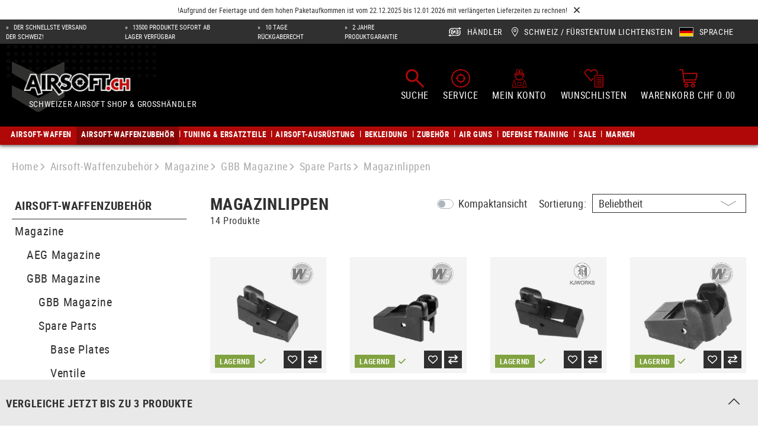

--- FILE ---
content_type: text/html; charset=UTF-8
request_url: https://www.airsoft.ch/de-ch/c/magazinlippen/
body_size: 48046
content:
<!DOCTYPE html><html lang="de-CH" itemscope="itemscope" itemtype="https://schema.org/WebPage"><head><meta charset="utf-8"><meta name="viewport" content="width=device-width, initial-scale=1, shrink-to-fit=no"><meta name="author" content=""/><meta name="robots" content="index, follow"/><meta name="revisit-after" content="15 days"/><meta name="keywords" content=""/><meta name="description" content=""/><meta property="og:url" content="https://www.airsoft.ch/de-ch/c/magazinlippen/"/><meta property="og:type" content="website"/><meta property="og:site_name" content="Airsoft.ch"/><meta property="og:title" content="Spare Parts - Magazinlippen - jetzt kaufen - Airsoft"/><meta property="og:description" content=""/><meta property="og:image" content="https://res.cloudinary.com/tmh-trading-gmbh/image/private/s--yBJIniR3--/webshop/media/ba/65/58/1691394126/airsoft-ch-desktop.svg?_a=AAFIKBs"/><meta name="twitter:card" content="summary"/><meta name="twitter:site" content="Airsoft.ch"/><meta name="twitter:title" content="Spare Parts - Magazinlippen - jetzt kaufen - Airsoft"/><meta name="twitter:description" content=""/><meta name="twitter:image" content="https://res.cloudinary.com/tmh-trading-gmbh/image/private/s--yBJIniR3--/webshop/media/ba/65/58/1691394126/airsoft-ch-desktop.svg?_a=AAFIKBs"/><meta itemprop="copyrightHolder" content="Airsoft.ch"/><meta itemprop="copyrightYear" content=""/><meta itemprop="isFamilyFriendly" content="false"/><meta itemprop="image" content="https://res.cloudinary.com/tmh-trading-gmbh/image/private/s--yBJIniR3--/webshop/media/ba/65/58/1691394126/airsoft-ch-desktop.svg?_a=AAFIKBs"/><link rel="alternate" hreflang="it-CH" href="https://www.airsoft.ch/it-ch/c/rivista-lip/" /><link rel="alternate" hreflang="x-default" href="https://www.airsoft.ch/de-ch/c/magazinlippen/" /><link rel="alternate" hreflang="de-CH" href="https://www.airsoft.ch/de-ch/c/magazinlippen/" /><link rel="alternate" hreflang="en-CH" href="https://www.airsoft.ch/en-ch/c/magazine-lip/" /><link rel="alternate" hreflang="fr-CH" href="https://www.airsoft.ch/fr-ch/c/magazine-lip/" /><link rel="shortcut icon" href="https://res.cloudinary.com/tmh-trading-gmbh/image/private/s--Qw0Wv3Mr--/webshop/media/fe/64/6a/1646820567/favicon_airsoft.ico?_a=AAFIKBs"><link rel="canonical" href="https://www.airsoft.ch/de-ch/c/magazinlippen/" /><title itemprop="name">Spare Parts - Magazinlippen - jetzt kaufen - Airsoft</title><link rel="stylesheet" href="https://www.airsoft.ch/theme/aefb104733e05ee243ed782b88587982/css/all.css?1768896670943232"> <script>window.sentryConfig={environment:'prod',release:'684794636-20260120085843',dsn:'https://11ac40cf37014979b2f617440dd05771@sentry.vonaffenfels.de/20',sampleRate:0,ignoreErrors:["Cannot read properties of null (reading 'setOptions')"],};window.features={"V6_5_0_0":false,"v6.5.0.0":false,"PERFORMANCE_TWEAKS":true,"performance.tweaks":true,"FEATURE_NEXT_1797":false,"feature.next.1797":false,"FEATURE_NEXT_16710":false,"feature.next.16710":false,"FEATURE_NEXT_13810":false,"feature.next.13810":false,"FEATURE_NEXT_13250":false,"feature.next.13250":false,"FEATURE_NEXT_17276":false,"feature.next.17276":false,"FEATURE_NEXT_16151":true,"feature.next.16151":true,"FEATURE_NEXT_16155":false,"feature.next.16155":false,"FEATURE_NEXT_19501":false,"feature.next.19501":false,"FEATURE_NEXT_15053":false,"feature.next.15053":false,"FEATURE_NEXT_18215":false,"feature.next.18215":false,"FEATURE_NEXT_15815":false,"feature.next.15815":false,"FEATURE_NEXT_14699":true,"feature.next.14699":true,"FEATURE_NEXT_15707":false,"feature.next.15707":false,"FEATURE_NEXT_14360":false,"feature.next.14360":false,"FEATURE_NEXT_15172":false,"feature.next.15172":false,"FEATURE_NEXT_14001":false,"feature.next.14001":false,"FEATURE_NEXT_7739":false,"feature.next.7739":false,"FEATURE_NEXT_16200":false,"feature.next.16200":false,"FEATURE_NEXT_13410":true,"feature.next.13410":true,"FEATURE_NEXT_15917":true,"feature.next.15917":true,"FEATURE_NEXT_15957":false,"feature.next.15957":false,"FEATURE_NEXT_13601":false,"feature.next.13601":false,"FEATURE_NEXT_16992":false,"feature.next.16992":false,"FEATURE_NEXT_7530":false,"feature.next.7530":false,"FEATURE_NEXT_16824":false,"feature.next.16824":false,"FEATURE_NEXT_16271":false,"feature.next.16271":false,"FEATURE_NEXT_15381":false,"feature.next.15381":false,"FEATURE_NEXT_17275":false,"feature.next.17275":false,"FEATURE_NEXT_17016":false,"feature.next.17016":false,"FEATURE_NEXT_16236":false,"feature.next.16236":false,"FEATURE_NEXT_16640":false,"feature.next.16640":false,"FEATURE_NEXT_17858":false,"feature.next.17858":false,"FEATURE_NEXT_6758":false,"feature.next.6758":false,"FEATURE_NEXT_19048":false,"feature.next.19048":false,"FEATURE_NEXT_19822":false,"feature.next.19822":false,"FEATURE_NEXT_18129":false,"feature.next.18129":false,"FEATURE_NEXT_19163":false,"feature.next.19163":false,"FEATURE_NEXT_18187":false,"feature.next.18187":false,"FEATURE_NEXT_17978":false,"feature.next.17978":false,"FEATURE_NEXT_11634":false,"feature.next.11634":false,"FEATURE_NEXT_21547":false,"feature.next.21547":false,"FEATURE_NEXT_22900":false,"feature.next.22900":false};window.cloudName='tmh-trading-gmbh';window.swStorefrontUrl='https://www.airsoft.ch/de-ch';window.ga4customScript=`!function(){"use strict";function l(e){for(var t=e,r=0,n=document.cookie.split(";");r<n.length;r++){var o=n[r].split("=");if(o[0].trim()===t)return o[1]}}function s(e){return localStorage.getItem(e)}function u(e){return window[e]}function A(e,t){e=document.querySelector(e);return t?null==e?void 0:e.getAttribute(t):null==e?void 0:e.textContent}var e=window,t=document,r="script",n="dataLayer",o="https://airsoft.ch/sst",a="",i="qpwowulmf",c="dabzup8=aWQ9R1RNLVA0UVFYVzI2&page=1",g="stapeUserId",v="",E="",d=!1;try{var d=!!g&&(m=navigator.userAgent,!!(m=new RegExp("Version/([0-9._]+)(.*Mobile)?.*Safari.*").exec(m)))&&16.4<=parseFloat(m[1]),f="stapeUserId"===g,I=d&&!f?function(e,t,r){void 0===t&&(t="");var n={cookie:l,localStorage:s,jsVariable:u,cssSelector:A},t=Array.isArray(t)?t:[t];if(e&&n[e])for(var o=n[e],a=0,i=t;a<i.length;a++){var c=i[a],c=r?o(c,r):o(c);if(c)return c}else console.warn("invalid uid source",e)}(g,v,E):void 0;d=d&&(!!I||f)}catch(e){console.error(e)}var m=e,g=(m[n]=m[n]||[],m[n].push({"gtm.start":(new Date).getTime(),event:"gtm.js"}),t.getElementsByTagName(r)[0]),v=I?"&bi="+encodeURIComponent(I):"",E=t.createElement(r),f=(d&&(i=8<i.length?i.replace(/([a-z]{8}$)/,"kp$1"):"kp"+i),!d&&a?a:o);E.async=!0,E.src=f+"/"+i+".js?"+c+v,null!=(e=g.parentNode)&&e.insertBefore(E,g)}();`;window.useDefaultCookieConsent=true;window.activeNavigationId='f493769467f54049a98d13ac93da00a9';window.router={'frontend.cart.offcanvas':'/de-ch/checkout/offcanvas','frontend.cookie.offcanvas':'/de-ch/cookie/offcanvas','frontend.checkout.finish.page':'/de-ch/cf/finish/','frontend.checkout.info':'/de-ch/widgets/checkout/info','frontend.menu.offcanvas':'/de-ch/widgets/menu/offcanvas','frontend.cms.page':'/de-ch/widgets/cms','frontend.cms.navigation.page':'/de-ch/widgets/cms/navigation','frontend.account.addressbook':'/de-ch/widgets/account/address-book','frontend.csrf.generateToken':'/de-ch/csrf/generate','frontend.country.country-data':'/de-ch/country/country-state-data','frontend.store-api.proxy':'/de-ch/_proxy/store-api',};window.storeApiProxyToken='1067f073ede068d6a47.Epcg6uWVt1srBFs3Ji2lfOx36ekzKGyMk0c_DZKfamI.eMVtvark5g1BPGJ8UnrQM6FC2YVafVT45QUHOaH4NQ9RoEfHlqXBa09eHg';window.salesChannelId='186c929b1fde42479bb302a3b007150b';window.breakpoints={"xs":0,"sm":576,"md":768,"lg":992,"xl":1200};window.csrf={'enabled':'1','mode':'twig'};</script> <link rel="preload" as="image" imagesrcset="https://res.cloudinary.com/tmh-trading-gmbh/private_images/s--Wyq7HBwz--/c_fit,h_200,w_450/f_auto/q_auto/webshop/media/e1/59/d6/1702642219/104486000_1/we_p226_part_no__s-75_magazine_lip?_a=AAFIKBs 1x, https://res.cloudinary.com/tmh-trading-gmbh/private_images/s--DvBAtEaR--/c_fit,h_200,w_450/dpr_2/f_auto/q_auto/webshop/media/e1/59/d6/1702642219/104486000_1/we_p226_part_no__s-75_magazine_lip?_a=AAFIKBs 2x" media="(min-width: 1200px)"/><link rel="preload" as="image" imagesrcset="https://res.cloudinary.com/tmh-trading-gmbh/private_images/s--7CMgXhng--/c_fit,h_500,w_500/f_auto/q_auto/webshop/media/e1/59/d6/1702642219/104486000_1/we_p226_part_no__s-75_magazine_lip?_a=AAFIKBs 1x, https://res.cloudinary.com/tmh-trading-gmbh/private_images/s--uLF-SdNS--/c_fit,h_500,w_500/dpr_2/f_auto/q_auto/webshop/media/e1/59/d6/1702642219/104486000_1/we_p226_part_no__s-75_magazine_lip?_a=AAFIKBs 2x" media="(min-width: 992px) and (max-width: 1199.9px)"/><link rel="preload" as="image" imagesrcset="https://res.cloudinary.com/tmh-trading-gmbh/private_images/s--7Y9KhGMR--/c_fit,h_400,w_400/f_auto/q_auto/webshop/media/e1/59/d6/1702642219/104486000_1/we_p226_part_no__s-75_magazine_lip?_a=AAFIKBs 1x, https://res.cloudinary.com/tmh-trading-gmbh/private_images/s--EuV4Tr4I--/c_fit,h_400,w_400/dpr_2/f_auto/q_auto/webshop/media/e1/59/d6/1702642219/104486000_1/we_p226_part_no__s-75_magazine_lip?_a=AAFIKBs 2x" media="(min-width: 768px) and (max-width: 991.9px)"/><link rel="preload" as="image" imagesrcset="https://res.cloudinary.com/tmh-trading-gmbh/private_images/s--A1qSGdD3--/c_fit,h_300,w_300/f_auto/q_auto/webshop/media/e1/59/d6/1702642219/104486000_1/we_p226_part_no__s-75_magazine_lip?_a=AAFIKBs 1x, https://res.cloudinary.com/tmh-trading-gmbh/private_images/s--k2y8f8gQ--/c_fit,h_300,w_300/dpr_2/f_auto/q_auto/webshop/media/e1/59/d6/1702642219/104486000_1/we_p226_part_no__s-75_magazine_lip?_a=AAFIKBs 2x" media="(min-width: 576px) and (max-width: 767.9px)"/><link rel="preload" as="image" imagesrcset="https://res.cloudinary.com/tmh-trading-gmbh/private_images/s--E0mONkVZ--/c_fit,h_200,w_200/f_auto/q_auto/webshop/media/e1/59/d6/1702642219/104486000_1/we_p226_part_no__s-75_magazine_lip?_a=AAFIKBs 1x, https://res.cloudinary.com/tmh-trading-gmbh/private_images/s--5JX0QIyy--/c_fit,h_200,w_200/dpr_2/f_auto/q_auto/webshop/media/e1/59/d6/1702642219/104486000_1/we_p226_part_no__s-75_magazine_lip?_a=AAFIKBs 2x" media="(min-width: 0px) and (max-width: 575.9px)"/><script > window.ga4CustomUrl =''; </script><script > window.googleAnalyticsEnabled = false; window.googleAdsEnabled = false; window.ga4Enabled = false; window.googleTagEnabled = false; window.metaAdsEnabled = false; window.microsoftAdsEnabled = false; window.pinterestAdsEnabled = false; window.tiktokAdsEnabled = false; window.ga4CookieConfig ='standardCookies'; window.generateLeadValue ='1'; window.ga4Currency ='CHF'; </script><script > window.ga4TagId ='GTM-P4QQXW26'; window.dataLayer = window.dataLayer || []; window.googleTagEnabled = true; window.ga4Enabled = true; window.ga4controllerName ='navigation'; window.ga4controllerAction ='index'; window.ga4activeNavigationId ='f493769467f54049a98d13ac93da00a9'; window.ga4activeNavigationName ='Magazinlippen'; window.ga4affiliation ='Airsoft.ch'; window.ga4salesChannelName ='Airsoft.ch'; window.ga4salesChannelId ='186c929b1fde42479bb302a3b007150b'; if (localStorage.getItem("ga4UserId")) window.ga4UserId = localStorage.getItem("ga4UserId"); if (localStorage.getItem("ga4CustomerLifetimeValue")) window.ga4CustomerLifetimeValue = localStorage.getItem("ga4CustomerLifetimeValue"); if (localStorage.getItem("ga4CustomerOrderCount")) window.ga4CustomerOrderCount = localStorage.getItem("ga4CustomerOrderCount"); window.ga4upCoupon = false; window.ga4gpCoupon = false; window.customTagManager = true; window.ga4AdvancedConsentMode = false; window.ga4ActiveConsentMode = true; window.metaAdsEnabled = true; window.microsoftAdsEnabled = true; window.pinterestAdsEnabled = true; window.tiktokAdsEnabled = true; </script><script > window.googleAnalyticsEnabled = true; </script><script > window.ga4Guest = false; </script><script > window.ga4UserLoggedIn = false; if (localStorage.getItem("loginSent")) localStorage.removeItem("loginSent"); if (localStorage.getItem("signUpSent")) localStorage.removeItem("signUpSent"); </script><script > window.ga4Product = {}; </script><script > window.ga4Product['6f7c1713f9474d70941ee7bfd9cf0ea2'] = { item_id: '10448600000', item_name: 'P226 Part No. S-75 Magazine Lip', item_variant: 'Farbe NoColor - Größe NoSize ', item_brand: 'WE', currency: 'CHF', price: '5.9', extra: { minPurchase: '1', shopware_id: '6f7c1713f9474d70941ee7bfd9cf0ea2', realPrice: '5.9', item_startPrice: '5.9', item_hasGraduatedPrice: '1', taxRate: '8.1', cheapest: '5.9', parentId: 'af5fe6f6d779425fb32f692cb62b2d32' } }; window.ga4Product['6f7c1713f9474d70941ee7bfd9cf0ea2']['item_list_id'] ='f493769467f54049a98d13ac93da00a9'; window.ga4Product['6f7c1713f9474d70941ee7bfd9cf0ea2']['item_list_name'] ='Magazinlippen'; window.ga4Product['6f7c1713f9474d70941ee7bfd9cf0ea2']['item_category'] ='Airsoft'; window.ga4Product['6f7c1713f9474d70941ee7bfd9cf0ea2']['item_category2'] ='Airsoft-Waffenzubehör'; window.ga4Product['6f7c1713f9474d70941ee7bfd9cf0ea2']['item_category3'] ='Magazine'; window.ga4Product['6f7c1713f9474d70941ee7bfd9cf0ea2']['item_category4'] ='GBB Magazine'; window.ga4Product['6f7c1713f9474d70941ee7bfd9cf0ea2']['item_category5'] ='Spare Parts'; window.ga4Product['6f7c1713f9474d70941ee7bfd9cf0ea2']['item_category6'] ='Magazinlippen'; </script><script > window.ga4Product['7a63249e9d0e45948f6b4be8431b7a4b'] = { item_id: '10145200000', item_name: 'M9 Part No. 15 Magazine Lip', item_variant: 'Farbe NoColor - Größe NoSize ', item_brand: 'WE', currency: 'CHF', price: '7.9', extra: { minPurchase: '1', shopware_id: '7a63249e9d0e45948f6b4be8431b7a4b', realPrice: '7.9', item_startPrice: '7.9', item_hasGraduatedPrice: '1', taxRate: '8.1', cheapest: '7.9', parentId: 'b2cdf20b0b364b9396b60dede8b4f846' } }; window.ga4Product['7a63249e9d0e45948f6b4be8431b7a4b']['item_list_id'] ='f493769467f54049a98d13ac93da00a9'; window.ga4Product['7a63249e9d0e45948f6b4be8431b7a4b']['item_list_name'] ='Magazinlippen'; window.ga4Product['7a63249e9d0e45948f6b4be8431b7a4b']['item_category'] ='Airsoft'; window.ga4Product['7a63249e9d0e45948f6b4be8431b7a4b']['item_category2'] ='Airsoft-Waffenzubehör'; window.ga4Product['7a63249e9d0e45948f6b4be8431b7a4b']['item_category3'] ='Magazine'; window.ga4Product['7a63249e9d0e45948f6b4be8431b7a4b']['item_category4'] ='GBB Magazine'; window.ga4Product['7a63249e9d0e45948f6b4be8431b7a4b']['item_category5'] ='Spare Parts'; window.ga4Product['7a63249e9d0e45948f6b4be8431b7a4b']['item_category6'] ='Magazinlippen'; </script><script > window.ga4Product['2ead5ea779874534b6a349fee42d5196'] = { item_id: '10139200000', item_name: 'P226 Part No. 73 Magazine Lip', item_variant: 'Farbe NoColor - Größe NoSize ', item_brand: 'KJ Works', currency: 'CHF', price: '6.9', extra: { minPurchase: '1', shopware_id: '2ead5ea779874534b6a349fee42d5196', realPrice: '6.9', item_startPrice: '6.9', item_hasGraduatedPrice: '1', taxRate: '8.1', cheapest: '6.9', parentId: 'cbc562fe695b446caf87d3b4a5058b54' } }; window.ga4Product['2ead5ea779874534b6a349fee42d5196']['item_list_id'] ='f493769467f54049a98d13ac93da00a9'; window.ga4Product['2ead5ea779874534b6a349fee42d5196']['item_list_name'] ='Magazinlippen'; window.ga4Product['2ead5ea779874534b6a349fee42d5196']['item_category'] ='Airsoft'; window.ga4Product['2ead5ea779874534b6a349fee42d5196']['item_category2'] ='Airsoft-Waffenzubehör'; window.ga4Product['2ead5ea779874534b6a349fee42d5196']['item_category3'] ='Magazine'; window.ga4Product['2ead5ea779874534b6a349fee42d5196']['item_category4'] ='GBB Magazine'; window.ga4Product['2ead5ea779874534b6a349fee42d5196']['item_category5'] ='Spare Parts'; window.ga4Product['2ead5ea779874534b6a349fee42d5196']['item_category6'] ='Magazinlippen'; </script><script > window.ga4Product['147356f96d06412ebbea20a3580f637f'] = { item_id: '10145300000', item_name: 'Hi-Capa Part No. 73 Magazine Lip', item_variant: 'Farbe NoColor - Größe NoSize ', item_brand: 'WE', currency: 'CHF', price: '7.9', extra: { minPurchase: '1', shopware_id: '147356f96d06412ebbea20a3580f637f', realPrice: '7.9', item_startPrice: '7.9', item_hasGraduatedPrice: '1', taxRate: '8.1', cheapest: '7.9', parentId: '50a22a21add344f784f7958b567ef939' } }; window.ga4Product['147356f96d06412ebbea20a3580f637f']['item_list_id'] ='f493769467f54049a98d13ac93da00a9'; window.ga4Product['147356f96d06412ebbea20a3580f637f']['item_list_name'] ='Magazinlippen'; window.ga4Product['147356f96d06412ebbea20a3580f637f']['item_category'] ='Airsoft'; window.ga4Product['147356f96d06412ebbea20a3580f637f']['item_category2'] ='Airsoft-Waffenzubehör'; window.ga4Product['147356f96d06412ebbea20a3580f637f']['item_category3'] ='Magazine'; window.ga4Product['147356f96d06412ebbea20a3580f637f']['item_category4'] ='GBB Magazine'; window.ga4Product['147356f96d06412ebbea20a3580f637f']['item_category5'] ='Spare Parts'; window.ga4Product['147356f96d06412ebbea20a3580f637f']['item_category6'] ='Magazinlippen'; </script><script > window.ga4Product['7fafc87bf4a14d678bf0543c676b0a86'] = { item_id: '10449900000', item_name: 'M1911 Part No. 73 Magazine Lip', item_variant: 'Farbe NoColor - Größe NoSize ', item_brand: 'WE', currency: 'CHF', price: '8.9', extra: { minPurchase: '1', shopware_id: '7fafc87bf4a14d678bf0543c676b0a86', realPrice: '8.9', item_startPrice: '8.9', item_hasGraduatedPrice: '1', taxRate: '8.1', cheapest: '8.9', parentId: '93bffec0c8c44b9b9c9dba5ec31b724c' } }; window.ga4Product['7fafc87bf4a14d678bf0543c676b0a86']['item_list_id'] ='f493769467f54049a98d13ac93da00a9'; window.ga4Product['7fafc87bf4a14d678bf0543c676b0a86']['item_list_name'] ='Magazinlippen'; window.ga4Product['7fafc87bf4a14d678bf0543c676b0a86']['item_category'] ='Airsoft'; window.ga4Product['7fafc87bf4a14d678bf0543c676b0a86']['item_category2'] ='Airsoft-Waffenzubehör'; window.ga4Product['7fafc87bf4a14d678bf0543c676b0a86']['item_category3'] ='Magazine'; window.ga4Product['7fafc87bf4a14d678bf0543c676b0a86']['item_category4'] ='GBB Magazine'; window.ga4Product['7fafc87bf4a14d678bf0543c676b0a86']['item_category5'] ='Spare Parts'; window.ga4Product['7fafc87bf4a14d678bf0543c676b0a86']['item_category6'] ='Magazinlippen'; </script><script > window.ga4Product['6f0b0614052a428595fa786ae48c74d2'] = { item_id: '10145100000', item_name: 'KJ32C Part No. 61 Magazine Lip', item_variant: 'Farbe NoColor - Größe NoSize ', item_brand: 'KJ Works', currency: 'CHF', price: '6.9', extra: { minPurchase: '1', shopware_id: '6f0b0614052a428595fa786ae48c74d2', realPrice: '6.9', item_startPrice: '6.9', item_hasGraduatedPrice: '1', taxRate: '8.1', cheapest: '6.9', parentId: '0c1f3f54538947edacf06b7a1d37e2b5' } }; window.ga4Product['6f0b0614052a428595fa786ae48c74d2']['item_list_id'] ='f493769467f54049a98d13ac93da00a9'; window.ga4Product['6f0b0614052a428595fa786ae48c74d2']['item_list_name'] ='Magazinlippen'; window.ga4Product['6f0b0614052a428595fa786ae48c74d2']['item_category'] ='Airsoft'; window.ga4Product['6f0b0614052a428595fa786ae48c74d2']['item_category2'] ='Airsoft-Waffenzubehör'; window.ga4Product['6f0b0614052a428595fa786ae48c74d2']['item_category3'] ='Magazine'; window.ga4Product['6f0b0614052a428595fa786ae48c74d2']['item_category4'] ='GBB Magazine'; window.ga4Product['6f0b0614052a428595fa786ae48c74d2']['item_category5'] ='Spare Parts'; window.ga4Product['6f0b0614052a428595fa786ae48c74d2']['item_category6'] ='Magazinlippen'; </script><script > window.ga4Product['6b1df1ba303b421fa708b739574a89c9'] = { item_id: '10139100000', item_name: 'Hi-Capa Part No. 69 Magazine Lip', item_variant: 'Farbe NoColor - Größe NoSize ', item_brand: 'KJ Works', currency: 'CHF', price: '6.9', extra: { minPurchase: '1', shopware_id: '6b1df1ba303b421fa708b739574a89c9', realPrice: '6.9', item_startPrice: '6.9', item_hasGraduatedPrice: '1', taxRate: '8.1', cheapest: '6.9', parentId: '3e83e30e38c24c018635773c1ff3977d' } }; window.ga4Product['6b1df1ba303b421fa708b739574a89c9']['item_list_id'] ='f493769467f54049a98d13ac93da00a9'; window.ga4Product['6b1df1ba303b421fa708b739574a89c9']['item_list_name'] ='Magazinlippen'; window.ga4Product['6b1df1ba303b421fa708b739574a89c9']['item_category'] ='Airsoft'; window.ga4Product['6b1df1ba303b421fa708b739574a89c9']['item_category2'] ='Airsoft-Waffenzubehör'; window.ga4Product['6b1df1ba303b421fa708b739574a89c9']['item_category3'] ='Magazine'; window.ga4Product['6b1df1ba303b421fa708b739574a89c9']['item_category4'] ='GBB Magazine'; window.ga4Product['6b1df1ba303b421fa708b739574a89c9']['item_category5'] ='Spare Parts'; window.ga4Product['6b1df1ba303b421fa708b739574a89c9']['item_category6'] ='Magazinlippen'; </script><script > window.ga4Product['87bee08a4de14692a4559aba429e68b0'] = { item_id: '10448200000', item_name: 'WE17 Part No. G-62 Magazine Lip', item_variant: 'Farbe NoColor - Größe NoSize ', item_brand: 'WE', currency: 'CHF', price: '8.9', extra: { minPurchase: '1', shopware_id: '87bee08a4de14692a4559aba429e68b0', realPrice: '8.9', item_startPrice: '8.9', item_hasGraduatedPrice: '1', taxRate: '8.1', cheapest: '8.9', parentId: '08232b4e5f914cf0b7b0b6fd86e12cb2' } }; window.ga4Product['87bee08a4de14692a4559aba429e68b0']['item_list_id'] ='f493769467f54049a98d13ac93da00a9'; window.ga4Product['87bee08a4de14692a4559aba429e68b0']['item_list_name'] ='Magazinlippen'; window.ga4Product['87bee08a4de14692a4559aba429e68b0']['item_category'] ='Airsoft'; window.ga4Product['87bee08a4de14692a4559aba429e68b0']['item_category2'] ='Airsoft-Waffenzubehör'; window.ga4Product['87bee08a4de14692a4559aba429e68b0']['item_category3'] ='Magazine'; window.ga4Product['87bee08a4de14692a4559aba429e68b0']['item_category4'] ='GBB Magazine'; window.ga4Product['87bee08a4de14692a4559aba429e68b0']['item_category5'] ='Spare Parts'; window.ga4Product['87bee08a4de14692a4559aba429e68b0']['item_category6'] ='Magazinlippen'; </script><script > window.ga4Product['0f0b8d0ed08c43d5b39fb53d9e1b9ec4'] = { item_id: '10454500000', item_name: 'KP-08 Part No. 69 Magazine Lip', item_variant: 'Farbe NoColor - Größe NoSize ', item_brand: 'KJ Works', currency: 'CHF', price: '6.9', extra: { minPurchase: '1', shopware_id: '0f0b8d0ed08c43d5b39fb53d9e1b9ec4', realPrice: '6.9', item_startPrice: '6.9', item_hasGraduatedPrice: '1', taxRate: '8.1', cheapest: '6.9', parentId: 'd11419138aff4b46853155195ad1a7c9' } }; window.ga4Product['0f0b8d0ed08c43d5b39fb53d9e1b9ec4']['item_list_id'] ='f493769467f54049a98d13ac93da00a9'; window.ga4Product['0f0b8d0ed08c43d5b39fb53d9e1b9ec4']['item_list_name'] ='Magazinlippen'; window.ga4Product['0f0b8d0ed08c43d5b39fb53d9e1b9ec4']['item_category'] ='Airsoft'; window.ga4Product['0f0b8d0ed08c43d5b39fb53d9e1b9ec4']['item_category2'] ='Airsoft-Waffenzubehör'; window.ga4Product['0f0b8d0ed08c43d5b39fb53d9e1b9ec4']['item_category3'] ='Magazine'; window.ga4Product['0f0b8d0ed08c43d5b39fb53d9e1b9ec4']['item_category4'] ='GBB Magazine'; window.ga4Product['0f0b8d0ed08c43d5b39fb53d9e1b9ec4']['item_category5'] ='Spare Parts'; window.ga4Product['0f0b8d0ed08c43d5b39fb53d9e1b9ec4']['item_category6'] ='Magazinlippen'; </script><script > window.ga4Product['fd867afd9a1a481f958daf902448e1d4'] = { item_id: '10454600000', item_name: 'KP-09 Part No. 34 Magazine Lip', item_variant: 'Farbe NoColor - Größe NoSize ', item_brand: 'KJ Works', currency: 'CHF', price: '7.9', extra: { minPurchase: '1', shopware_id: 'fd867afd9a1a481f958daf902448e1d4', realPrice: '7.9', item_startPrice: '7.9', item_hasGraduatedPrice: '1', taxRate: '8.1', cheapest: '7.9', parentId: 'aaf739256faf44a99b96b74787e27005' } }; window.ga4Product['fd867afd9a1a481f958daf902448e1d4']['item_list_id'] ='f493769467f54049a98d13ac93da00a9'; window.ga4Product['fd867afd9a1a481f958daf902448e1d4']['item_list_name'] ='Magazinlippen'; window.ga4Product['fd867afd9a1a481f958daf902448e1d4']['item_category'] ='Airsoft'; window.ga4Product['fd867afd9a1a481f958daf902448e1d4']['item_category2'] ='Airsoft-Waffenzubehör'; window.ga4Product['fd867afd9a1a481f958daf902448e1d4']['item_category3'] ='Magazine'; window.ga4Product['fd867afd9a1a481f958daf902448e1d4']['item_category4'] ='GBB Magazine'; window.ga4Product['fd867afd9a1a481f958daf902448e1d4']['item_category5'] ='Spare Parts'; window.ga4Product['fd867afd9a1a481f958daf902448e1d4']['item_category6'] ='Magazinlippen'; </script><script > window.ga4Product['ddf947c43eef4114a3804d85d88cfb15'] = { item_id: '10187100000', item_name: 'M1911 Part No. 77 Magazine Lip', item_variant: 'Farbe NoColor - Größe NoSize ', item_brand: 'KJ Works', currency: 'CHF', price: '6.9', extra: { minPurchase: '1', shopware_id: 'ddf947c43eef4114a3804d85d88cfb15', realPrice: '6.9', item_startPrice: '6.9', item_hasGraduatedPrice: '1', taxRate: '8.1', cheapest: '6.9', parentId: 'e9484636450047bf8de91485ae1b8bc7' } }; window.ga4Product['ddf947c43eef4114a3804d85d88cfb15']['item_list_id'] ='f493769467f54049a98d13ac93da00a9'; window.ga4Product['ddf947c43eef4114a3804d85d88cfb15']['item_list_name'] ='Magazinlippen'; window.ga4Product['ddf947c43eef4114a3804d85d88cfb15']['item_category'] ='Airsoft'; window.ga4Product['ddf947c43eef4114a3804d85d88cfb15']['item_category2'] ='Airsoft-Waffenzubehör'; window.ga4Product['ddf947c43eef4114a3804d85d88cfb15']['item_category3'] ='Magazine'; window.ga4Product['ddf947c43eef4114a3804d85d88cfb15']['item_category4'] ='GBB Magazine'; window.ga4Product['ddf947c43eef4114a3804d85d88cfb15']['item_category5'] ='Spare Parts'; window.ga4Product['ddf947c43eef4114a3804d85d88cfb15']['item_category6'] ='Magazinlippen'; </script><script > window.ga4Product['e53af732f60047138f95909cb7dc0570'] = { item_id: '11041400000', item_name: 'AAP01 Mag Lip Set Part No. 75+76', item_variant: 'Farbe NoColor - Größe NoSize ', item_brand: 'Action Army', currency: 'CHF', price: '19.9', extra: { minPurchase: '1', shopware_id: 'e53af732f60047138f95909cb7dc0570', realPrice: '19.9', item_startPrice: '19.9', item_hasGraduatedPrice: '1', taxRate: '8.1', cheapest: '19.9', parentId: 'd4e7f4268334409d86b3b3b4e80b1856' } }; window.ga4Product['e53af732f60047138f95909cb7dc0570']['item_list_id'] ='f493769467f54049a98d13ac93da00a9'; window.ga4Product['e53af732f60047138f95909cb7dc0570']['item_list_name'] ='Magazinlippen'; window.ga4Product['e53af732f60047138f95909cb7dc0570']['item_category'] ='Airsoft'; window.ga4Product['e53af732f60047138f95909cb7dc0570']['item_category2'] ='Airsoft-Waffenzubehör'; window.ga4Product['e53af732f60047138f95909cb7dc0570']['item_category3'] ='Magazine'; window.ga4Product['e53af732f60047138f95909cb7dc0570']['item_category4'] ='GBB Magazine'; window.ga4Product['e53af732f60047138f95909cb7dc0570']['item_category5'] ='Spare Parts'; window.ga4Product['e53af732f60047138f95909cb7dc0570']['item_category6'] ='Magazinlippen'; </script><script > window.ga4Product['30b8b0c9f71a47069d04441cf3aaf50f'] = { item_id: '10876200000', item_name: 'KP-17 Part No. 61 Magazine Lip', item_variant: 'Farbe NoColor - Größe NoSize ', item_brand: 'KJ Works', currency: 'CHF', price: '6.9', extra: { minPurchase: '1', shopware_id: '30b8b0c9f71a47069d04441cf3aaf50f', realPrice: '6.9', item_startPrice: '6.9', item_hasGraduatedPrice: '1', taxRate: '8.1', cheapest: '6.9', parentId: '9465c88fd010439d8611f59f3aab53e8' } }; window.ga4Product['30b8b0c9f71a47069d04441cf3aaf50f']['item_list_id'] ='f493769467f54049a98d13ac93da00a9'; window.ga4Product['30b8b0c9f71a47069d04441cf3aaf50f']['item_list_name'] ='Magazinlippen'; window.ga4Product['30b8b0c9f71a47069d04441cf3aaf50f']['item_category'] ='Airsoft'; window.ga4Product['30b8b0c9f71a47069d04441cf3aaf50f']['item_category2'] ='Airsoft-Waffenzubehör'; window.ga4Product['30b8b0c9f71a47069d04441cf3aaf50f']['item_category3'] ='Magazine'; window.ga4Product['30b8b0c9f71a47069d04441cf3aaf50f']['item_category4'] ='GBB Magazine'; window.ga4Product['30b8b0c9f71a47069d04441cf3aaf50f']['item_category5'] ='Spare Parts'; window.ga4Product['30b8b0c9f71a47069d04441cf3aaf50f']['item_category6'] ='Magazinlippen'; </script><script > window.ga4Product['db0e88a3c8ca4ca2990e6548f606d43d'] = { item_id: '10145000000', item_name: 'M9 Part No. 68 Magazine Lip', item_variant: 'Farbe NoColor - Größe NoSize ', item_brand: 'KJ Works', currency: 'CHF', price: '6.9', extra: { minPurchase: '1', shopware_id: 'db0e88a3c8ca4ca2990e6548f606d43d', realPrice: '6.9', item_startPrice: '6.9', item_hasGraduatedPrice: '1', taxRate: '8.1', cheapest: '6.9', parentId: '307a82a55a92493c8c5a065416307a80' } }; window.ga4Product['db0e88a3c8ca4ca2990e6548f606d43d']['item_list_id'] ='f493769467f54049a98d13ac93da00a9'; window.ga4Product['db0e88a3c8ca4ca2990e6548f606d43d']['item_list_name'] ='Magazinlippen'; window.ga4Product['db0e88a3c8ca4ca2990e6548f606d43d']['item_category'] ='Airsoft'; window.ga4Product['db0e88a3c8ca4ca2990e6548f606d43d']['item_category2'] ='Airsoft-Waffenzubehör'; window.ga4Product['db0e88a3c8ca4ca2990e6548f606d43d']['item_category3'] ='Magazine'; window.ga4Product['db0e88a3c8ca4ca2990e6548f606d43d']['item_category4'] ='GBB Magazine'; window.ga4Product['db0e88a3c8ca4ca2990e6548f606d43d']['item_category5'] ='Spare Parts'; window.ga4Product['db0e88a3c8ca4ca2990e6548f606d43d']['item_category6'] ='Magazinlippen'; </script><script src="https://www.airsoft.ch/theme/aefb104733e05ee243ed782b88587982/js/all.js?17688966701324704" defer></script><script src="https://www.airsoft.ch/theme/aefb104733e05ee243ed782b88587982/js/vendor.js?1768896670548835" defer></script></head><body class="is-ctl-navigation is-act-index is-instance-ch"><header class="header-main" data-small-sticky-header="true" data-form-scroll-header="true"><div class="row"><div class="col-12 alert alert-dismissible fade news-alert" role="alert" id="news-alert" data-save-closed-alert="true"><div class="alert-content-container"> <span class="alert-content"> !Aufgrund der Feiertage und dem hohen Paketaufkommen ist vom 22.12.2025 bis 12.01.2026 mit verlängerten Lieferzeiten zu rechnen! </span> <button type="button" class="close" data-dismiss="alert" aria-label="Close"> <span aria-hidden="true"> <span class="icon icon-x icon-sm"><svg xmlns="http://www.w3.org/2000/svg" xmlns:xlink="http://www.w3.org/1999/xlink" width="24" height="24" viewBox="0 0 24 24"><defs><path d="m10.5858 12-7.293-7.2929c-.3904-.3905-.3904-1.0237 0-1.4142.3906-.3905 1.0238-.3905 1.4143 0L12 10.5858l7.2929-7.293c.3905-.3904 1.0237-.3904 1.4142 0 .3905.3906.3905 1.0238 0 1.4143L13.4142 12l7.293 7.2929c.3904.3905.3904 1.0237 0 1.4142-.3906.3905-1.0238.3905-1.4143 0L12 13.4142l-7.2929 7.293c-.3905.3904-1.0237.3904-1.4142 0-.3905-.3906-.3905-1.0238 0-1.4143L10.5858 12z" id="icons-default-x" /></defs><use xlink:href="#icons-default-x" fill="#758CA3" fill-rule="evenodd" /></svg></span> </span> </button> </div></div></div><div class="top-bar"><div class="container"><div class="row top-bar-row"><div class="col-12 col-lg-5 col-xl top-bar-usp" data-base-slider="true" data-base-slider-options="{&quot;slider&quot;:{&quot;items&quot;:1,&quot;speed&quot;:1000,&quot;autoWidth&quot;:false,&quot;autoplay&quot;:true,&quot;autoplayTimeout&quot;:3000,&quot;autoplayButtonOutput&quot;:false,&quot;controls&quot;:false,&quot;nav&quot;:false,&quot;responsive&quot;:{&quot;xl&quot;:{&quot;disable&quot;:true}}},&quot;resetIndex&quot;:true,&quot;noRefresh&quot;:true}"><ul class="top-bar-usp-list" data-base-slider-container="true"><li class="top-bar-usp-list-item"> <span> Der schnellste Versand der Schweiz! </span> </li><li class="top-bar-usp-list-item"> <span> 13500 Produkte sofort ab Lager verfügbar </span> </li><li class="top-bar-usp-list-item"> <span> 10 Tage Rückgaberecht </span> </li><li class="top-bar-usp-list-item"> <span> 2 Jahre Produktgarantie </span> </li></ul></div><nav class="d-none d-lg-flex col-7 col-xl-auto top-bar-nav"><div class="top-bar-nav-item top-bar-dealer"><a href="https://www.airsoft.ch/de-ch/c/dealer-area/" class="btn top-bar-nav-btn"> <span class="icon icon-dealer"><?xml version="1.0" encoding="UTF-8"?><svg xmlns="http://www.w3.org/2000/svg" viewBox="0 0 19.83 14.74"><g id="a"/><g id="b"><g id="c"><g><g><path d="M7.67,9.72h-1.33c-.26,0-.45-.08-.58-.24-.13-.16-.2-.38-.2-.68,0-.64,.23-.96,.69-.98h1.43v1.89c1.07-.55,3.43-2.08,3.43-3.61,0-.66-.54-1.2-1.2-1.2-.7,0-1.2,.49-1.2,1.2v.68h-2.2c-.56,0-.84-.29-.84-.87,0-.32,.06-.55,.19-.69,.13-.14,.34-.21,.63-.21h1.17c.25-.54,.69-.96,1.24-1.19h-2.41c-.74,0-1.3,.16-1.68,.49-.38,.33-.58,.81-.58,1.45,0,.36,.08,.67,.24,.93s.38,.45,.65,.57c-.32,.09-.56,.27-.73,.55-.17,.27-.26,.61-.26,1.01,0,.69,.19,1.21,.57,1.56,.38,.35,.92,.53,1.64,.53h1.33v-1.19Z"/><path d="M15.44,7.82c-.17-.27-.42-.46-.73-.55,.28-.12,.49-.31,.65-.57s.24-.57,.24-.93c0-.64-.19-1.12-.58-1.45-.38-.33-.95-.49-1.68-.49h-2.47c.55,.23,1,.66,1.26,1.19h1.21c.29,0,.5,.07,.63,.21,.13,.14,.19,.37,.19,.69,0,.58-.28,.87-.84,.87h-1.02c-.29,1.19-1.28,2.2-2.23,2.93h2.09v1.19h1.33c.72,0,1.26-.18,1.64-.53,.38-.35,.57-.87,.57-1.56,0-.4-.09-.74-.26-1.01Zm-1.37,1.67c-.13,.16-.33,.24-.58,.24h-1.33v-1.89h1.43c.46,.02,.69,.34,.69,.98,0,.29-.07,.52-.2,.68Z" /></g><g><path d="M19.53,1.78L16.75,.17l-.3-.17V1.28H5.96c-1.35,0-2.45,.36-3.27,1.06-.9,.77-1.37,1.88-1.37,3.21v4.88l1.35-.78V5.55c0-.93,.31-1.68,.9-2.19,.57-.49,1.38-.73,2.4-.73h10.5v1.28l.3-.17,2.78-1.61,.3-.17-.3-.17Z" /><path d="M17.17,5.09v4.11c0,.93-.31,1.68-.9,2.19-.57,.49-1.37,.73-2.4,.73H3.38v-1.28l-.3,.17L.3,12.62l-.3,.17,.3,.17,2.78,1.61,.3,.17v-1.28H13.87c1.35,0,2.45-.36,3.27-1.06,.9-.77,1.37-1.88,1.37-3.21V4.31l-1.35,.78Z" /></g></g></g></g></svg></span> <span class="top-bar-nav-text">Händler</span> </a></div><div data-language-widget="true"><div class="languages-menu dropdown"> <button class="btn top-bar-nav-btn dropdown-toggle" type="button" id="languagesDropdown-top-bar" aria-haspopup="true" aria-expanded="false"> <span class="d-none d-lg-flex"> <span class="icon icon-location-pin"><?xml version="1.0" encoding="UTF-8"?><svg xmlns="http://www.w3.org/2000/svg" viewBox="0 0 11.28 15.9"><g id="a"/><g id="b"><g id="c"><path d="M5.64,.99c2.57,0,4.65,2.08,4.65,4.65S5.64,14.27,5.64,14.27c0,0-4.65-6.06-4.65-8.63S3.07,.99,5.64,.99m0,6.97c1.28,0,2.32-1.04,2.32-2.32s-1.04-2.32-2.32-2.32-2.32,1.04-2.32,2.32,1.04,2.32,2.32,2.32M5.64,0C2.53,0,0,2.53,0,5.64c0,2.82,4.36,8.58,4.85,9.23l.79,1.03,.79-1.03c.5-.65,4.85-6.41,4.85-9.23C11.28,2.53,8.75,0,5.64,0h0Zm0,6.97c-.73,0-1.33-.6-1.33-1.33s.6-1.33,1.33-1.33,1.33,.6,1.33,1.33-.6,1.33-1.33,1.33h0Z" /></g></g></svg></span> <span class="top-bar-nav-text"> Schweiz / Fürstentum Lichtenstein </span> </span> <span class="top-bar-list-icon language-flag language-de" title=""></span> <span class="d-none d-sm-block d-lg-flex top-bar-nav-text"> Sprache </span> </button> <div class="top-bar-list dropdown-menu language-dropdown-menu" aria-labelledby="languagesDropdown-top-bar"><form method="post" action="/de-ch/checkout/language" class="language-form" data-form-auto-submit="true"><input name="redirectTo" type="hidden" value="frontend.navigation.page"/><input name="redirectParameters[navigationId]" type="hidden" value="f493769467f54049a98d13ac93da00a9"><input type="hidden" name="_csrf_token" value="ec50293cfb3faa8e0da90e1.Vo3011pHZHfpiBIgahOKKAv5sa9rD2eAPObmZMOgDLs.EuS5kQI9KQO-8SJsMnXgBWWeiMsoSjHfBbWCAKHZIf8_vbKBYz0AA6HMXw"><div class="row"><div class="col-12"><div class="language-menu-language"><div class="dropdown-header language-menu-header"> Sprache wählen </div></div></div><div class="row"><div class="top-bar-list-item dropdown-item item-checked" title=""> <label class="top-bar-list-label" for="top-bar-2fbb5fe2e29a4d70aa5854ce7ce3e20b"><input id="top-bar-2fbb5fe2e29a4d70aa5854ce7ce3e20b" class="top-bar-list-radio" value="2fbb5fe2e29a4d70aa5854ce7ce3e20b" name="languageId" type="radio" checked><div class="top-bar-list-icon language-flag language-de" title="Deutsch"></div> DE </label></div><div class="top-bar-list-item dropdown-item" title=""> <label class="top-bar-list-label" for="top-bar-e0a910e12d9e4172841d92aed3621e5d"><input id="top-bar-e0a910e12d9e4172841d92aed3621e5d" class="top-bar-list-radio" value="e0a910e12d9e4172841d92aed3621e5d" name="languageId" type="radio"><div class="top-bar-list-icon language-flag language-en" title="Englisch"></div> EN </label></div><div class="top-bar-list-item dropdown-item" title=""> <label class="top-bar-list-label" for="top-bar-e46747227c6044b1b63e1613ad8b40a0"><input id="top-bar-e46747227c6044b1b63e1613ad8b40a0" class="top-bar-list-radio" value="e46747227c6044b1b63e1613ad8b40a0" name="languageId" type="radio"><div class="top-bar-list-icon language-flag language-fr" title="Französisch"></div> FR </label></div><div class="top-bar-list-item dropdown-item" title=""> <label class="top-bar-list-label" for="top-bar-1ae3aeeea79747179d05f226668c62b6"><input id="top-bar-1ae3aeeea79747179d05f226668c62b6" class="top-bar-list-radio" value="1ae3aeeea79747179d05f226668c62b6" name="languageId" type="radio"><div class="top-bar-list-icon language-flag language-it" title="Italienisch"></div> IT </label></div></div></div></form></div></div></div></nav></div></div></div><div class="container-fluid header-container"><div class="row header-row"><div class="col-auto desktop-nav-toggle-col"> <button class="btn nav-main-toggle-btn header-actions-btn" type="button" aria-label="Menü"> <span class="icon icon-bars"><svg xmlns="http://www.w3.org/2000/svg" viewBox="0 0 448 512"><path d="M0 88C0 74.75 10.75 64 24 64H424C437.3 64 448 74.75 448 88C448 101.3 437.3 112 424 112H24C10.75 112 0 101.3 0 88zM0 248C0 234.7 10.75 224 24 224H424C437.3 224 448 234.7 448 248C448 261.3 437.3 272 424 272H24C10.75 272 0 261.3 0 248zM424 432H24C10.75 432 0 421.3 0 408C0 394.7 10.75 384 24 384H424C437.3 384 448 394.7 448 408C448 421.3 437.3 432 424 432z"/></svg></span> <span class="header-actions-btn-text">Menü</span> </button> </div><div class="col-12 col-lg-auto header-logo-col"><div class="header-logo-main"><a class="header-logo-main-link" href="https://www.airsoft.ch/" title="Zur Startseite wechseln"><picture title="Airsoft.ch" alt="Airsoft.ch Logo" data-thumbnail-sizes="{&quot;xl&quot;:{&quot;width&quot;:329,&quot;height&quot;:51,&quot;mode&quot;:&quot;fit&quot;},&quot;lg&quot;:{&quot;width&quot;:213,&quot;height&quot;:33,&quot;mode&quot;:&quot;fit&quot;},&quot;md&quot;:{&quot;width&quot;:245,&quot;height&quot;:38,&quot;mode&quot;:&quot;fit&quot;},&quot;sm&quot;:{&quot;width&quot;:245,&quot;height&quot;:38,&quot;mode&quot;:&quot;fit&quot;},&quot;xs&quot;:{&quot;width&quot;:245,&quot;height&quot;:38,&quot;mode&quot;:&quot;fit&quot;}}"><source srcset="https://res.cloudinary.com/tmh-trading-gmbh/image/private/s--zLdVt0BG--/c_fit,h_51,w_329/f_auto/q_auto/webshop/media/b2/9a/29/1739265684/airsoft_ch_more_width?_a=AAFIKBs 1x, https://res.cloudinary.com/tmh-trading-gmbh/image/private/s--hdmxvVj5--/c_fit,h_51,w_329/dpr_2/f_auto/q_auto/webshop/media/b2/9a/29/1739265684/airsoft_ch_more_width?_a=AAFIKBs 2x" media="(min-width: 1200px)"><source srcset="https://res.cloudinary.com/tmh-trading-gmbh/image/private/s--UEET_Z1_--/c_fit,h_33,w_213/f_auto/q_auto/webshop/media/b2/9a/29/1739265684/airsoft_ch_more_width?_a=AAFIKBs 1x, https://res.cloudinary.com/tmh-trading-gmbh/image/private/s--shdA4D50--/c_fit,h_33,w_213/dpr_2/f_auto/q_auto/webshop/media/b2/9a/29/1739265684/airsoft_ch_more_width?_a=AAFIKBs 2x" media="(min-width: 992px)"><source srcset="https://res.cloudinary.com/tmh-trading-gmbh/image/private/s--MdidDT89--/c_fit,h_38,w_245/f_auto/q_auto/webshop/media/b2/9a/29/1739265684/airsoft_ch_more_width?_a=AAFIKBs 1x, https://res.cloudinary.com/tmh-trading-gmbh/image/private/s--GGYGGkCV--/c_fit,h_38,w_245/dpr_2/f_auto/q_auto/webshop/media/b2/9a/29/1739265684/airsoft_ch_more_width?_a=AAFIKBs 2x" media="(min-width: 768px)"><source srcset="https://res.cloudinary.com/tmh-trading-gmbh/image/private/s--MdidDT89--/c_fit,h_38,w_245/f_auto/q_auto/webshop/media/b2/9a/29/1739265684/airsoft_ch_more_width?_a=AAFIKBs 1x, https://res.cloudinary.com/tmh-trading-gmbh/image/private/s--GGYGGkCV--/c_fit,h_38,w_245/dpr_2/f_auto/q_auto/webshop/media/b2/9a/29/1739265684/airsoft_ch_more_width?_a=AAFIKBs 2x" media="(min-width: 576px)"><source srcset="https://res.cloudinary.com/tmh-trading-gmbh/image/private/s--MdidDT89--/c_fit,h_38,w_245/f_auto/q_auto/webshop/media/b2/9a/29/1739265684/airsoft_ch_more_width?_a=AAFIKBs 1x, https://res.cloudinary.com/tmh-trading-gmbh/image/private/s--GGYGGkCV--/c_fit,h_38,w_245/dpr_2/f_auto/q_auto/webshop/media/b2/9a/29/1739265684/airsoft_ch_more_width?_a=AAFIKBs 2x" media="(min-width: 0px)"><img src="https://res.cloudinary.com/tmh-trading-gmbh/image/private/s--zLdVt0BG--/c_fit,h_51,w_329/f_auto/q_auto/webshop/media/b2/9a/29/1739265684/airsoft_ch_more_width?_a=AAFIKBs" class="header-logo-picture"title="Airsoft.ch"alt="Airsoft.ch Logo" width="329" height="51"></picture> <span class="header-logo-subline"> SCHWEIZER AIRSOFT SHOP &amp; GROSSHÄNDLER </span> </a></div></div><div class="col-auto d-lg-none header-actions-col"><div class="nav-main-toggle"> <button class="btn nav-main-toggle-btn header-actions-btn" type="button" data-offcanvas-menu="true" aria-label="Menü"> <span class="icon icon-bars"><svg xmlns="http://www.w3.org/2000/svg" viewBox="0 0 448 512"><path d="M0 88C0 74.75 10.75 64 24 64H424C437.3 64 448 74.75 448 88C448 101.3 437.3 112 424 112H24C10.75 112 0 101.3 0 88zM0 248C0 234.7 10.75 224 24 224H424C437.3 224 448 234.7 448 248C448 261.3 437.3 272 424 272H24C10.75 272 0 261.3 0 248zM424 432H24C10.75 432 0 421.3 0 408C0 394.7 10.75 384 24 384H424C437.3 384 448 394.7 448 408C448 421.3 437.3 432 424 432z"/></svg></span> <span class="header-actions-btn-text">Menü</span> </button> </div></div><div class="col-12 col-lg header-search-col"><div class="row"><div class="col"><div class="collapse" id="searchCollapse"><div class="header-search"><form action="/de-ch/search" method="get" data-search-form="true" data-search-widget-options='{&quot;searchWidgetMinChars&quot;:2}' data-url="/de-ch/suggest?search=" class="header-search-form"><div class="input-group"><input type="search" name="search" class="form-control header-search-input" autocomplete="off" autocapitalize="off" placeholder="Suchbegriff ..." aria-label="Suchbegriff ..." value=""><div class="input-group-append"> <button type="submit" class="btn header-search-btn" aria-label="Suchen"> <span class="header-search-icon"> <span class="icon icon-search"><svg xmlns="http://www.w3.org/2000/svg" xmlns:xlink="http://www.w3.org/1999/xlink" width="24" height="24" viewBox="0 0 24 24"><defs><path d="M10.0944 16.3199 4.707 21.707c-.3905.3905-1.0237.3905-1.4142 0-.3905-.3905-.3905-1.0237 0-1.4142L8.68 14.9056C7.6271 13.551 7 11.8487 7 10c0-4.4183 3.5817-8 8-8s8 3.5817 8 8-3.5817 8-8 8c-1.8487 0-3.551-.627-4.9056-1.6801zM15 16c3.3137 0 6-2.6863 6-6s-2.6863-6-6-6-6 2.6863-6 6 2.6863 6 6 6z" id="icons-default-search" /></defs><use xlink:href="#icons-default-search" fill="#758CA3" fill-rule="evenodd" /></svg></span> </span> </button> </div></div></form></div></div></div></div></div><div class="col-auto col-sm-auto ml-auto header-actions-col"><div class="row no-gutters"><div class="col-auto d-lg-none"><div data-language-widget="true"><div class="languages-menu dropdown"> <button class="btn top-bar-nav-btn dropdown-toggle" type="button" id="languagesDropdown-top-bar" aria-haspopup="true" aria-expanded="false"> <span class="d-none d-lg-flex"> <span class="icon icon-location-pin"><?xml version="1.0" encoding="UTF-8"?><svg xmlns="http://www.w3.org/2000/svg" viewBox="0 0 11.28 15.9"><g id="a"/><g id="b"><g id="c"><path d="M5.64,.99c2.57,0,4.65,2.08,4.65,4.65S5.64,14.27,5.64,14.27c0,0-4.65-6.06-4.65-8.63S3.07,.99,5.64,.99m0,6.97c1.28,0,2.32-1.04,2.32-2.32s-1.04-2.32-2.32-2.32-2.32,1.04-2.32,2.32,1.04,2.32,2.32,2.32M5.64,0C2.53,0,0,2.53,0,5.64c0,2.82,4.36,8.58,4.85,9.23l.79,1.03,.79-1.03c.5-.65,4.85-6.41,4.85-9.23C11.28,2.53,8.75,0,5.64,0h0Zm0,6.97c-.73,0-1.33-.6-1.33-1.33s.6-1.33,1.33-1.33,1.33,.6,1.33,1.33-.6,1.33-1.33,1.33h0Z" /></g></g></svg></span> <span class="top-bar-nav-text"> Schweiz / Fürstentum Lichtenstein </span> </span> <span class="top-bar-list-icon language-flag language-de" title=""></span> <span class="d-none d-sm-block d-lg-flex top-bar-nav-text"> Sprache </span> </button> <div class="top-bar-list dropdown-menu language-dropdown-menu" aria-labelledby="languagesDropdown-top-bar"><form method="post" action="/de-ch/checkout/language" class="language-form" data-form-auto-submit="true"><input name="redirectTo" type="hidden" value="frontend.navigation.page"/><input name="redirectParameters[navigationId]" type="hidden" value="f493769467f54049a98d13ac93da00a9"><input type="hidden" name="_csrf_token" value="ec50293cfb3faa8e0da90e1.Vo3011pHZHfpiBIgahOKKAv5sa9rD2eAPObmZMOgDLs.EuS5kQI9KQO-8SJsMnXgBWWeiMsoSjHfBbWCAKHZIf8_vbKBYz0AA6HMXw"><div class="row"><div class="col-12"><div class="language-menu-language"><div class="dropdown-header language-menu-header"> Sprache wählen </div></div></div><div class="row"><div class="top-bar-list-item dropdown-item item-checked" title=""> <label class="top-bar-list-label" for="top-bar-2fbb5fe2e29a4d70aa5854ce7ce3e20b"><input id="top-bar-2fbb5fe2e29a4d70aa5854ce7ce3e20b" class="top-bar-list-radio" value="2fbb5fe2e29a4d70aa5854ce7ce3e20b" name="languageId" type="radio" checked><div class="top-bar-list-icon language-flag language-de" title="Deutsch"></div> DE </label></div><div class="top-bar-list-item dropdown-item" title=""> <label class="top-bar-list-label" for="top-bar-e0a910e12d9e4172841d92aed3621e5d"><input id="top-bar-e0a910e12d9e4172841d92aed3621e5d" class="top-bar-list-radio" value="e0a910e12d9e4172841d92aed3621e5d" name="languageId" type="radio"><div class="top-bar-list-icon language-flag language-en" title="Englisch"></div> EN </label></div><div class="top-bar-list-item dropdown-item" title=""> <label class="top-bar-list-label" for="top-bar-e46747227c6044b1b63e1613ad8b40a0"><input id="top-bar-e46747227c6044b1b63e1613ad8b40a0" class="top-bar-list-radio" value="e46747227c6044b1b63e1613ad8b40a0" name="languageId" type="radio"><div class="top-bar-list-icon language-flag language-fr" title="Französisch"></div> FR </label></div><div class="top-bar-list-item dropdown-item" title=""> <label class="top-bar-list-label" for="top-bar-1ae3aeeea79747179d05f226668c62b6"><input id="top-bar-1ae3aeeea79747179d05f226668c62b6" class="top-bar-list-radio" value="1ae3aeeea79747179d05f226668c62b6" name="languageId" type="radio"><div class="top-bar-list-icon language-flag language-it" title="Italienisch"></div> IT </label></div></div></div></form></div></div></div></div><div class="col-auto search-toggle-col"><div class="search-toggle"> <button class="btn header-actions-btn search-toggle-btn js-search-toggle-btn collapsed" type="button" data-toggle="collapse" data-target="#searchCollapse" aria-expanded="false" aria-controls="searchCollapse" aria-label="Suchen"> <span class="icon icon-magnifying-glass"><?xml version="1.0" encoding="UTF-8"?><svg xmlns="http://www.w3.org/2000/svg" viewBox="0 0 20.98 20.98"><g id="a"/><g id="b"><g id="c"><path d="M20.66,19.16l-7.46-7.46c.94-1.26,1.45-2.77,1.45-4.37,0-1.96-.76-3.8-2.15-5.18S9.29,0,7.33,0,3.53,.76,2.15,2.15C.76,3.53,0,5.37,0,7.33s.76,3.8,2.15,5.18c1.38,1.38,3.22,2.15,5.18,2.15,1.6,0,3.11-.52,4.37-1.45l7.46,7.46c.21,.21,.48,.31,.75,.31s.55-.1,.75-.31c.42-.42,.42-1.09,0-1.51ZM3.65,11.01c-.98-.98-1.52-2.29-1.52-3.68s.54-2.69,1.52-3.68c.98-.98,2.29-1.52,3.68-1.52s2.69,.54,3.68,1.52c.98,.98,1.52,2.29,1.52,3.68s-.54,2.69-1.52,3.68c-.98,.98-2.29,1.52-3.68,1.52s-2.69-.54-3.68-1.52Z" /></g></g></svg></span> <span class="header-actions-btn-text">Suche</span> </button> </div></div><div class="col-auto"><div class="service-menu"><a href="https://www.airsoft.ch/de-ch/c/service/" class="btn service-menu-btn header-actions-btn"> <span class="icon icon-target"><?xml version="1.0" encoding="UTF-8"?><svg xmlns="http://www.w3.org/2000/svg" viewBox="0 0 22.87 22.15"><g id="a"/><g id="b"><g id="c"><g><path d="M11.86,6v-1.27h-.84v1.27c-2.53,.23-4.55,2.3-4.65,4.59h-1.35v.84h1.38c.28,2.61,2.22,4.5,4.62,4.72v1.27h.84v-1.27c2.44-.18,4.42-2.08,4.71-4.73h1.36v-.84h-1.33c-.1-2.32-2.17-4.41-4.74-4.6Zm0,8.75v-1.36h-.84v1.36c-1.7-.19-2.99-1.51-3.25-3.31h1.29v-.84h-1.34c.1-1.6,1.55-2.99,3.29-3.19v1.37h.84v-1.37c1.74,.2,3.19,1.59,3.29,3.19h-1.27v.84h1.22c-.26,1.79-1.55,3.12-3.25,3.31Z" /><path d="M11.43,0C5.13,0,0,4.82,0,10.74c0,6.61,4.81,11.41,11.43,11.41s11.43-4.8,11.43-11.41C22.87,4.82,17.74,0,11.43,0Zm.05,20.75c-5.82,0-10.03-4.14-10.03-10C1.45,5.26,6.26,1.41,11.48,1.41s10.03,3.85,10.03,9.33c0,5.87-4.21,10-10.03,10Z" /></g></g></g></svg></span> <span class="header-actions-btn-text"> Service </span> </a></div></div><div class="col-auto"><div class="account-menu"><div class="dropdown"> <button class="btn account-menu-btn header-actions-btn" type="button" id="accountWidget" data-offcanvas-account-menu="true" data-toggle="dropdown" aria-haspopup="true" aria-expanded="false" data-flip="false" aria-label="Mein Konto" title="Mein Konto"> <span class="icon icon-soldier-headlights"><?xml version="1.0" encoding="UTF-8"?><svg xmlns="http://www.w3.org/2000/svg" viewBox="0 0 24.85 32.76"><g id="a"/><g id="b"><g id="c"><g><path d="M11.14,6.42V1.64c0-.26-.59-.65-1.48-.65s-1.48,.39-1.48,.65V6.42c.41-.2,.92-.32,1.48-.32s1.07,.12,1.48,.32Z" style="fill:none;"/><path d="M6.7,9.95c.06,.06,.12,.13,.17,.2,1-.47,2.37-.43,3.92-.38,1.04,.04,2.21,.04,3.26,0,1.55-.05,2.92-.09,3.92,.38,.05-.07,.11-.14,.17-.2v-1.66c0-.1,.03-.19,.06-.28-.17-.26-.35-.52-.55-.75v.48c0,.92-1.09,1.64-2.47,1.64s-2.47-.72-2.47-1.64v-2.44c-.19-.03-.39-.03-.58,0v2.44c0,.92-1.09,1.64-2.47,1.64s-2.47-.72-2.47-1.64v-.48c-.2,.24-.38,.49-.55,.75,.02,.09,.06,.18,.06,.28v1.66Z" style="fill:none;"/><path d="M5.45,13.92c.44,0,.79-.36,.79-.79v-1.9c0-.44-.36-.79-.79-.79s-.79,.36-.79,.79v1.9c0,.44,.36,.79,.79,.79Z" style="fill:none;"/><path d="M16.67,6.42V1.64c0-.26-.59-.65-1.48-.65s-1.48,.39-1.48,.65V6.42c.41-.2,.92-.32,1.48-.32s1.07,.12,1.48,.32Z" style="fill:none;"/><path d="M17.62,11.22s.01-.09,.01-.13c-.78-.41-2.07-.37-3.54-.32-1.06,.04-2.26,.04-3.32,0-1.47-.05-2.76-.09-3.54,.32,0,.04,.01,.09,.01,.13v1.9c0,.43-.16,.82-.41,1.12,.97,2.21,3.17,3.68,5.6,3.68s4.64-1.47,5.6-3.68c-.25-.31-.41-.7-.41-1.12v-1.9Z" style="fill:none;"/><path d="M19.66,9.46v-1.17c0-.29-.52-.29-.52,0v1.17c.09-.01,.17-.03,.26-.03s.17,.01,.26,.03Z" style="fill:none;"/><path d="M19.4,13.92c.44,0,.79-.36,.79-.79v-1.9c0-.44-.36-.79-.79-.79s-.79,.36-.79,.79v1.9c0,.44,.36,.79,.79,.79Z" style="fill:none;"/><path d="M5.71,9.46v-1.17c0-.29-.52-.29-.52,0v1.17c.09-.01,.17-.03,.26-.03s.17,.01,.26,.03Z" style="fill:none;"/><path d="M19,31.77h4.85c-.05-4.48-.83-7.82-2.42-10.28-1.39,3.28-2.2,6.73-2.43,10.28Z" style="fill:none;"/><path d="M18.12,18.23c-1.56,1.42-3.57,2.2-5.69,2.2s-4.13-.78-5.69-2.2c-1.02,.64-1.9,1.41-2.63,2.32,1.59,3.56,2.51,7.33,2.75,11.22h11.16c.24-3.89,1.16-7.66,2.75-11.22-.74-.91-1.61-1.68-2.63-2.32Zm-1.98,10.34c0,.51-.41,.92-.92,.92h-5.58c-.51,0-.92-.41-.92-.92v-4.19c0-.51,.41-.92,.92-.92h5.58c.51,0,.92,.41,.92,.92v4.19Z" style="fill:none;"/><polygon points="9.71 28.57 15.15 28.5 15.15 24.38 9.64 24.45 9.71 28.57" style="fill:none;"/><path d="M1,31.77H5.85c-.23-3.56-1.04-7.01-2.43-10.28-1.6,2.46-2.37,5.8-2.42,10.28Z" style="fill:none;"/><path d="M5.45,14.91c.19,0,.38-.04,.55-.1,1.16,2.47,3.67,4.11,6.43,4.11s5.27-1.64,6.43-4.11c.17,.06,.36,.1,.55,.1,.98,0,1.79-.8,1.79-1.79v-1.9c0-.5-.2-.95-.53-1.27v-1.66c0-.69-.56-1.25-1.25-1.25-.21,0-.4,.06-.57,.15-.34-.48-.73-.93-1.18-1.32V1.64c0-.92-1.09-1.64-2.47-1.64s-2.47,.72-2.47,1.64v2.67c-.19-.02-.39-.02-.58,0V1.64c0-.92-1.09-1.64-2.47-1.64s-2.47,.72-2.47,1.64V5.87c-.45,.39-.84,.84-1.17,1.32-.17-.09-.36-.15-.57-.15-.69,0-1.25,.56-1.25,1.25v1.66c-.33,.32-.53,.77-.53,1.27v1.9c0,.98,.8,1.79,1.79,1.79Zm13.69-6.62c0-.29,.52-.29,.52,0v1.17c-.09-.01-.17-.03-.26-.03s-.17,.01-.26,.03v-1.17Zm-.53,2.93c0-.44,.36-.79,.79-.79s.79,.36,.79,.79v1.9c0,.44-.36,.79-.79,.79s-.79-.36-.79-.79v-1.9Zm-6.18,6.71c-2.43,0-4.64-1.47-5.6-3.68,.25-.31,.41-.7,.41-1.12v-1.9s-.01-.09-.01-.13c.78-.41,2.07-.37,3.54-.32,1.06,.04,2.26,.04,3.32,0,1.47-.05,2.76-.09,3.54,.32,0,.04-.01,.09-.01,.13v1.9c0,.43,.16,.82,.41,1.12-.97,2.21-3.17,3.68-5.6,3.68Zm2.76-10.84c.89,0,1.48,.39,1.48,.65s-.59,.65-1.48,.65-1.48-.39-1.48-.65,.59-.65,1.48-.65Zm-1.48-5.45c0-.26,.59-.65,1.48-.65s1.48,.39,1.48,.65V6.42c-.41-.2-.92-.32-1.48-.32s-1.07,.12-1.48,.32V1.64Zm-4.04,5.45c.89,0,1.48,.39,1.48,.65s-.59,.65-1.48,.65-1.48-.39-1.48-.65,.59-.65,1.48-.65Zm-1.48-5.45c0-.26,.59-.65,1.48-.65s1.48,.39,1.48,.65V6.42c-.41-.2-.92-.32-1.48-.32s-1.07,.12-1.48,.32V1.64Zm-.99,5.62v.48c0,.92,1.09,1.64,2.47,1.64s2.47-.72,2.47-1.64v-2.44c.19-.03,.39-.03,.58,0v2.44c0,.92,1.09,1.64,2.47,1.64s2.47-.72,2.47-1.64v-.48c.2,.24,.38,.49,.55,.75-.02,.09-.06,.18-.06,.28v1.66c-.06,.06-.12,.13-.17,.2-1-.47-2.37-.43-3.92-.38-1.04,.04-2.21,.04-3.26,0-1.55-.05-2.92-.09-3.92,.38-.05-.07-.11-.14-.17-.2v-1.66c0-.1-.03-.19-.06-.28,.17-.26,.35-.52,.55-.75Zm-2,1.03c0-.29,.52-.29,.52,0v1.17c-.09-.01-.17-.03-.26-.03s-.17,.01-.26,.03v-1.17Zm-.53,2.93c0-.44,.36-.79,.79-.79s.79,.36,.79,.79v1.9c0,.44-.36,.79-.79,.79s-.79-.36-.79-.79v-1.9Z" /><path d="M18.36,17.22c-.08-.04-.24-.07-.33-.07-.13,0-.26,.05-.35,.14-1.41,1.39-3.27,2.15-5.25,2.15s-3.84-.76-5.25-2.15c-.16-.15-.49-.18-.68-.07C.74,20.63,0,27.05,0,32.27c0,.27,.22,.5,.5,.5H24.35c.27,0,.5-.22,.5-.5,0-5.22-.74-11.64-6.5-15.05ZM1,31.77c.05-4.48,.83-7.82,2.42-10.28,1.39,3.28,2.2,6.73,2.43,10.28H1Zm5.85,0c-.24-3.89-1.16-7.66-2.75-11.22,.74-.91,1.61-1.68,2.63-2.32,1.56,1.42,3.57,2.2,5.69,2.2s4.13-.78,5.69-2.2c1.02,.64,1.9,1.41,2.63,2.32-1.59,3.56-2.51,7.33-2.75,11.22H6.84Zm12.16,0c.23-3.56,1.04-7.01,2.43-10.28,1.6,2.46,2.37,5.8,2.42,10.28h-4.85Z" /><path d="M15.21,23.45h-5.58c-.51,0-.92,.41-.92,.92v4.19c0,.51,.41,.92,.92,.92h5.58c.51,0,.92-.41,.92-.92v-4.19c0-.51-.41-.92-.92-.92Zm-.07,5.05l-5.44,.07-.07-4.12,5.51-.07v4.12Z" /></g></g></g></svg></span> <span class="header-actions-btn-text"> Mein Konto </span> </button> <div class="dropdown-menu dropdown-menu-right account-menu-dropdown js-account-menu-dropdown" aria-labelledby="accountWidget"> <button class="d-md-none btn offcanvas-close js-offcanvas-close sticky-top"> <span class="icon icon-x icon-sm"><svg xmlns="http://www.w3.org/2000/svg" xmlns:xlink="http://www.w3.org/1999/xlink" width="24" height="24" viewBox="0 0 24 24"><defs><path d="m10.5858 12-7.293-7.2929c-.3904-.3905-.3904-1.0237 0-1.4142.3906-.3905 1.0238-.3905 1.4143 0L12 10.5858l7.2929-7.293c.3905-.3904 1.0237-.3904 1.4142 0 .3905.3906.3905 1.0238 0 1.4143L13.4142 12l7.293 7.2929c.3904.3905.3904 1.0237 0 1.4142-.3906.3905-1.0238.3905-1.4143 0L12 13.4142l-7.2929 7.293c-.3905.3904-1.0237.3904-1.4142 0-.3905-.3906-.3905-1.0238 0-1.4143L10.5858 12z" id="icons-default-x" /></defs><use xlink:href="#icons-default-x" fill="#758CA3" fill-rule="evenodd" /></svg></span> Menü schliessen </button> <div class="offcanvas-content-container"><div class="account-menu"><div class="dropdown-header account-menu-header"> Mein Account - Login </div><div class="account-menu-login"><form class="login-form" action="/de-ch/account/login" method="post" data-form-csrf-handler="true" data-form-validation="true"><input type="hidden" name="_csrf_token" value="d1f3471c0acd814761964215fe577.3Mf4QTe71MJ8HNfcW60dUOG_T1PIAu4tV7QNyuypG-w.77GfMgbTo5cve-Sua8J5GaSLChKFNpdeGOFnk7THUIqQgsACXd-MgQp4pA"><input name="redirectTo" type="hidden" value="frontend.account.home.page"/><input name="redirectParameters[navigationId]" type="hidden" value="f493769467f54049a98d13ac93da00a9"><div class="row mt-3 mb-2"><div class="col-12 no-gutters"> <label for="username"> Ihre E-Mail-Adresse </label><input type="email" class="form-control" id="username" name="username" placeholder="E-Mail-Adresse" required></div></div><div class="row no-gutters mb-2"><div class="col-12"> <label for="password"> Ihr Passwort </label><input type="password" name="password" id="password" class="form-control" required placeholder="Passwort"><p class="lost-password"> Hast du dein Passwort vergessen? <a href="https://www.airsoft.ch/de-ch/account/recover">Klicke hier</a> um es zurückzusetzen</p></div></div><div class="row no-gutters mb-2"><div class="col-12"> <button type="submit" title="Anmelden" class="btn btn-secondary btn-block account-menu-login-button"> Anmelden </button> </div></div><div class="row"><div class="account-menu-register"><div class="col-12"><div class="dropdown-header account-menu-header"> Neuer Kunde? </div></div><div class="col-12 mb-2"><a href="/de-ch/account/login" class="btn btn-tertiary btn-block account-menu-register-button"> Konto erstellen </a></div><div class="d-none d-md-block col-12 mb-2"><a class="account-menu-register-textlink" data-toggle="modal" data-bs-toggle="modal" data-url="/de-ch/ajax/landingPage/95c3658614d349a18cca0d16fd3e011b" href="/de-ch/ajax/landingPage/95c3658614d349a18cca0d16fd3e011b">Datenschutzbestimmungen</a> | <a class="account-menu-register-textlink" data-toggle="modal" data-bs-toggle="modal" data-url="/de-ch/ajax/landingPage/dd7eb269bbc4493e8804cdaee39d9f45" href="/de-ch/ajax/landingPage/dd7eb269bbc4493e8804cdaee39d9f45"> Geschäftsbedingungen</a></div><div class="d-md-none col-12 mb-2"><a class="account-menu-register-textlink" href="https://www.airsoft.ch/de-ch/datenschutz">Datenschutzbestimmungen</a> | <a class="account-menu-register-textlink" href="https://www.airsoft.ch/de-ch/allgemeine-geschaeftsbedingungen"> Geschäftsbedingungen</a></div></div></div></form></div></div></div></div></div></div></div><div class="d-none d-lg-block col-auto"><div class="wishlist-header"> <span class="wishlist-heart"><a rel="nofollow" class="btn wishlist-header-btn header-actions-btn" href="/de-ch/wishlist/index" title="Wunschlisten"> <span class="icon icon-wishlist"><?xml version="1.0" encoding="UTF-8"?><svg xmlns="http://www.w3.org/2000/svg" viewBox="0 0 28.75 27.85"><g id="a"/><g id="b"><g id="c"><g><path d="M2.58,8.18c-.35-.38-.61-.81-.78-1.26-.17-.45-.26-.93-.26-1.41,0-.54,.11-1.08,.32-1.57,.22-.5,.54-.96,.97-1.35,.38-.35,.81-.61,1.26-.78,.45-.17,.93-.26,1.41-.26,.54,0,1.08,.11,1.57,.32,.5,.22,.96,.54,1.35,.97l1.12,1.23h0l.03,.03,.02,.02h.01l.02,.03,.03,.02,.02,.02,.03,.02h.02s.04,.03,.06,.04h0c.09,.04,.18,.06,.27,.07h0s.03,0,.05,0c.12,0,.23-.03,.34-.08h0s.06-.03,.08-.05h.02s.05-.05,.08-.07h0s.03-.03,.05-.05h0l1.12-1.23c.39-.43,.85-.75,1.35-.97,.5-.22,1.04-.32,1.57-.32,.48,0,.96,.09,1.41,.26,.45,.17,.88,.43,1.26,.78,.43,.39,.75,.85,.97,1.35,.22,.5,.32,1.04,.32,1.57,0,.48-.09,.96-.26,1.41-.06,.15-.14,.3-.22,.44h1.69c.21-.6,.33-1.22,.33-1.85,0-.75-.15-1.49-.45-2.18-.3-.69-.75-1.34-1.34-1.88-.53-.48-1.12-.84-1.75-1.08-.63-.24-1.29-.36-1.96-.36-.75,0-1.49,.15-2.18,.45-.69,.3-1.34,.75-1.88,1.34l-.56,.61-.56-.61c-.54-.59-1.19-1.04-1.88-1.34C6.99,.15,6.25,0,5.5,0,4.84,0,4.18,.12,3.55,.36c-.63,.24-1.23,.6-1.75,1.08-.59,.54-1.04,1.19-1.34,1.88-.3,.69-.45,1.44-.45,2.18,0,.66,.12,1.33,.36,1.96,.24,.63,.6,1.23,1.08,1.75l8.11,8.88h0l.02,.03,.02,.02h0s.05,.05,.07,.06h.01s.05,.04,.08,.06h0c.11,.05,.22,.08,.34,.08h0c.12,0,.23-.03,.34-.08h0s.03-.02,.05-.03h.02l.03-.03,.02-.02,.03-.02,.02-.02h.01l.02-.03,.02-.03h0l2.82-3.1v-2.28l-3.4,3.72L2.58,8.18Z" /><path d="M26.43,8.57h-9.38c-1.28,0-2.32,1.04-2.32,2.32v14.65c0,1.28,1.04,2.32,2.32,2.32h9.38c1.28,0,2.32-1.04,2.32-2.32V10.89c0-1.28-1.04-2.32-2.32-2.32Zm1.06,16.97c0,.58-.47,1.06-1.06,1.06h-9.38c-.58,0-1.06-.47-1.06-1.06V10.89c0-.58,.47-1.06,1.06-1.06h9.38c.58,0,1.06,.47,1.06,1.06v14.65Z" /><path d="M25.85,11.65h-6.23c-.35,0-.63,.28-.63,.63s.28,.63,.63,.63h6.23c.35,0,.63-.28,.63-.63s-.28-.63-.63-.63Z" /><path d="M18,11.65h-.36c-.35,0-.63,.28-.63,.63s.28,.63,.63,.63h.36c.35,0,.63-.28,.63-.63s-.28-.63-.63-.63Z" /><path d="M25.85,14.62h-6.23c-.35,0-.63,.28-.63,.63s.28,.63,.63,.63h6.23c.35,0,.63-.28,.63-.63s-.28-.63-.63-.63Z" /><path d="M18,14.62h-.36c-.35,0-.63,.28-.63,.63s.28,.63,.63,.63h.36c.35,0,.63-.28,.63-.63s-.28-.63-.63-.63Z" /><path d="M25.85,17.58h-6.23c-.35,0-.63,.28-.63,.63s.28,.63,.63,.63h6.23c.35,0,.63-.28,.63-.63s-.28-.63-.63-.63Z" /><path d="M18,17.58h-.36c-.35,0-.63,.28-.63,.63s.28,.63,.63,.63h.36c.35,0,.63-.28,.63-.63s-.28-.63-.63-.63Z" /><path d="M25.85,20.55h-6.23c-.35,0-.63,.28-.63,.63s.28,.63,.63,.63h6.23c.35,0,.63-.28,.63-.63s-.28-.63-.63-.63Z" /><path d="M18,20.55h-.36c-.35,0-.63,.28-.63,.63s.28,.63,.63,.63h.36c.35,0,.63-.28,.63-.63s-.28-.63-.63-.63Z" /><path d="M25.85,23.51h-6.23c-.35,0-.63,.28-.63,.63s.28,.63,.63,.63h6.23c.35,0,.63-.28,.63-.63s-.28-.63-.63-.63Z" /><path d="M18,23.51h-.36c-.35,0-.63,.28-.63,.63s.28,.63,.63,.63h.36c.35,0,.63-.28,.63-.63s-.28-.63-.63-.63Z" /></g></g></g></svg></span> <span class="header-actions-btn-text"> Wunschlisten </span> </a></span> </div></div><div class="col-auto"><div class="header-cart" data-mini-basket="true"><div class="dropdown"> <button class="btn header-cart-btn header-actions-btn" id="cartWidget" data-cart-widget="true" data-offcanvas-account-menu="true" data-account-menu-options='{&quot;dropdownMenuSelector&quot;:&quot;js-cart-menu-dropdown&quot;,&quot;additionalClass&quot;:&quot;cart-menu-offcanvas&quot;}' data-toggle="dropdown" data-flip="false" aria-haspopup="true" aria-expanded="false" title="Warenkorb" aria-label="Warenkorb"> <span class="icon icon-cart-shopping"><?xml version="1.0" encoding="UTF-8"?><svg xmlns="http://www.w3.org/2000/svg" viewBox="0 0 26.77 26.37"><g id="a"/><g id="b"><g id="c"><g><path d="M10.45,20.32c-1.67,0-3.03,1.36-3.03,3.03s1.36,3.03,3.03,3.03,3.03-1.36,3.03-3.03-1.36-3.03-3.03-3.03Zm0,4.35c-.73,0-1.32-.59-1.32-1.32s.59-1.32,1.32-1.32,1.32,.59,1.32,1.32-.59,1.32-1.32,1.32Z" /><path d="M20.05,20.32c-1.67,0-3.03,1.36-3.03,3.03s1.36,3.03,3.03,3.03,3.03-1.36,3.03-3.03-1.36-3.03-3.03-3.03Zm0,4.35c-.73,0-1.32-.59-1.32-1.32s.59-1.32,1.32-1.32,1.32,.59,1.32,1.32-.59,1.32-1.32,1.32Z" /><path d="M26.58,5.71c-.16-.2-.4-.31-.66-.31H6.4L5.82,.75c-.05-.43-.41-.75-.84-.75H.85C.38,0,0,.38,0,.85s.38,.85,.85,.85h3.37l2.16,17.33c.05,.43,.41,.75,.84,.75H23.5c.47,0,.85-.38,.85-.85s-.38-.85-.85-.85H7.98l-.21-1.67H24.05c.4,0,.75-.29,.83-.68l1.87-9.3c.05-.25-.01-.51-.18-.71Zm-3.23,8.99H7.56l-.95-7.6H24.89l-1.53,7.6Z" /></g></g></g></svg></span> <span class="header-actions-btn-text">Warenkorb CHF 0.00</span> </button> <div class="dropdown-menu dropdown-menu-right cart-menu-dropdown js-cart-menu-dropdown" aria-labelledby="cartWidget"> <button class="d-md-none btn offcanvas-close js-offcanvas-close sticky-top"> <span class="icon icon-x icon-sm"><svg xmlns="http://www.w3.org/2000/svg" xmlns:xlink="http://www.w3.org/1999/xlink" width="24" height="24" viewBox="0 0 24 24"><defs><path d="m10.5858 12-7.293-7.2929c-.3904-.3905-.3904-1.0237 0-1.4142.3906-.3905 1.0238-.3905 1.4143 0L12 10.5858l7.2929-7.293c.3905-.3904 1.0237-.3904 1.4142 0 .3905.3906.3905 1.0238 0 1.4143L13.4142 12l7.293 7.2929c.3904.3905.3904 1.0237 0 1.4142-.3906.3905-1.0238.3905-1.4143 0L12 13.4142l-7.2929 7.293c-.3905.3904-1.0237.3904-1.4142 0-.3905-.3906-.3905-1.0238 0-1.4143L10.5858 12z" id="icons-default-x" /></defs><use xlink:href="#icons-default-x" fill="#758CA3" fill-rule="evenodd" /></svg></span> Menü schliessen </button> <div class="offcanvas-content-container"></div></div></div></div></div></div></div></div></div></header><div class="nav-main"><div class="main-navigation" id="mainNavigation" data-flyout-menu="true"><div class="container"><nav class="nav main-navigation-menu" itemscope="itemscope" itemtype="http://schema.org/SiteNavigationElement"><a class="nav-link main-navigation-link" href="https://www.airsoft.ch/de-ch/c/airsoft-waffen/" itemprop="url" data-flyout-menu-trigger="1df32e665c1d4d938d8c434854d305e3" title="Airsoft-Waffen"><div class="main-navigation-link-text"> <span itemprop="name">Airsoft-Waffen</span> </div></a><a class="nav-link main-navigation-link active" href="https://www.airsoft.ch/de-ch/c/airsoft-waffenzubehoer/" itemprop="url" data-flyout-menu-trigger="5a9764eb78124df093c3ef2b3f35ce26" title="Airsoft-Waffenzubehör"><div class="main-navigation-link-text"> <span itemprop="name">Airsoft-Waffenzubehör</span> </div></a><a class="nav-link main-navigation-link" href="https://www.airsoft.ch/de-ch/c/tuning-ersatzteile/" itemprop="url" data-flyout-menu-trigger="76263f873ae14241ad162e86d198d1b7" title="Tuning &amp; Ersatzteile"><div class="main-navigation-link-text"> <span itemprop="name">Tuning &amp; Ersatzteile</span> </div></a><a class="nav-link main-navigation-link" href="https://www.airsoft.ch/de-ch/c/airsoft-ausruestung/" itemprop="url" data-flyout-menu-trigger="b079e4856f594c5a86e629d9609b9ad7" title="Airsoft-Ausrüstung"><div class="main-navigation-link-text"> <span itemprop="name">Airsoft-Ausrüstung</span> </div></a><a class="nav-link main-navigation-link" href="https://www.airsoft.ch/de-ch/c/bekleidung/" itemprop="url" data-flyout-menu-trigger="d2ec87f9335a48eab3dc03fa5a1ce47c" title="Bekleidung"><div class="main-navigation-link-text"> <span itemprop="name">Bekleidung</span> </div></a><a class="nav-link main-navigation-link" href="https://www.airsoft.ch/de-ch/c/airsoft-zubehoer/" itemprop="url" data-flyout-menu-trigger="4ce60349309c4154aa11fc5c6e2cdd32" title="Zubehör"><div class="main-navigation-link-text"> <span itemprop="name">Zubehör</span> </div></a><a class="nav-link main-navigation-link" href="https://www.airsoft.ch/de-ch/c/air-guns/" itemprop="url" data-flyout-menu-trigger="cb7a5fa6e9ac4abcb76e4e658f920ee5" title="Air Guns"><div class="main-navigation-link-text"> <span itemprop="name">Air Guns</span> </div></a><a class="nav-link main-navigation-link" href="https://www.airsoft.ch/de-ch/c/defense-training/" itemprop="url" data-flyout-menu-trigger="cd144cf17ac54ec0af7c85708eb59c60" title="Defense Training"><div class="main-navigation-link-text"> <span itemprop="name">Defense Training</span> </div></a><a class="nav-link main-navigation-link" href="https://www.airsoft.ch/de-ch/c/sale/" itemprop="url" title="Sale"><div class="main-navigation-link-text"> <span itemprop="name">Sale</span> </div></a><a class="nav-link main-navigation-link" href="https://www.airsoft.ch/de-ch/c/marken/" itemprop="url" title="Marken"><div class="main-navigation-link-text"> <span itemprop="name">Marken</span> </div></a></nav></div><div class="navigation-flyouts"><div class="navigation-flyout" data-flyout-menu-id="1df32e665c1d4d938d8c434854d305e3"><div class="container"><div class="row justify-content-end navigation-flyout-bar"><div class="col-auto"><div class="navigation-flyout-close js-close-flyout-menu"> <span class="icon icon-x"><svg xmlns="http://www.w3.org/2000/svg" xmlns:xlink="http://www.w3.org/1999/xlink" width="24" height="24" viewBox="0 0 24 24"><defs><path d="m10.5858 12-7.293-7.2929c-.3904-.3905-.3904-1.0237 0-1.4142.3906-.3905 1.0238-.3905 1.4143 0L12 10.5858l7.2929-7.293c.3905-.3904 1.0237-.3904 1.4142 0 .3905.3906.3905 1.0238 0 1.4143L13.4142 12l7.293 7.2929c.3904.3905.3904 1.0237 0 1.4142-.3906.3905-1.0238.3905-1.4143 0L12 13.4142l-7.2929 7.293c-.3905.3904-1.0237.3904-1.4142 0-.3905-.3906-.3905-1.0238 0-1.4143L10.5858 12z" id="icons-default-x" /></defs><use xlink:href="#icons-default-x" fill="#758CA3" fill-rule="evenodd" /></svg></span> </div></div></div><div class="row navigation-flyout-content"><div class="col col-xl-8"><div class="row"><div class="col-3"><ul class="navigation-flyout-categories is-level-0"><li class="navigation-flyout-col"><a class="nav-item nav-link navigation-flyout-link is-level-0" href="https://www.airsoft.ch/de-ch/c/airsoft-sturmgewehre/" itemprop="url" title="Airsoft Sturmgewehre"> <span itemprop="name">Airsoft Sturmgewehre</span> </a><ul class="navigation-flyout-categories is-level-1"><li class="navigation-flyout-col"><a class="nav-item nav-link navigation-flyout-link is-level-1" href="https://www.airsoft.ch/de-ch/c/aeg-sturmgewehre/" itemprop="url" title="AEG Sturmgewehre"> <span itemprop="name">AEG Sturmgewehre</span> </a></li></ul><ul class="navigation-flyout-categories is-level-1"><li class="navigation-flyout-col"><a class="nav-item nav-link navigation-flyout-link is-level-1" href="https://www.airsoft.ch/de-ch/c/s-aeg-sturmgewehre/" itemprop="url" title="S-AEG Sturmgewehre"> <span itemprop="name">S-AEG Sturmgewehre</span> </a></li></ul><ul class="navigation-flyout-categories is-level-1"><li class="navigation-flyout-col"><a class="nav-item nav-link navigation-flyout-link is-level-1" href="https://www.airsoft.ch/de-ch/c/aeg-custom-sturmgewehre/" itemprop="url" title="AEG Custom Sturmgewehre"> <span itemprop="name">AEG Custom Sturmgewehre</span> </a></li></ul><ul class="navigation-flyout-categories is-level-1"><li class="navigation-flyout-col"><a class="nav-item nav-link navigation-flyout-link is-level-1" href="https://www.airsoft.ch/de-ch/c/0-5j-aeg-sturmgewehre/" itemprop="url" title="0,5J AEG Sturmgewehre"> <span itemprop="name">0,5J AEG Sturmgewehre</span> </a></li></ul><ul class="navigation-flyout-categories is-level-1"><li class="navigation-flyout-col"><a class="nav-item nav-link navigation-flyout-link is-level-1" href="https://www.airsoft.ch/de-ch/c/gbbr-sturmgewehre/" itemprop="url" title="GBBR Sturmgewehre"> <span itemprop="name">GBBR Sturmgewehre</span> </a></li></ul><ul class="navigation-flyout-categories is-level-1"><li class="navigation-flyout-col"><a class="nav-item nav-link navigation-flyout-link is-level-1" href="https://www.airsoft.ch/de-ch/c/federdruck-sturmgewehre/" itemprop="url" title="Federdruck Sturmgewehre"> <span itemprop="name">Federdruck Sturmgewehre</span> </a></li></ul><ul class="navigation-flyout-categories is-level-1"><li class="navigation-flyout-col"><a class="nav-item nav-link navigation-flyout-link is-level-1" href="https://www.airsoft.ch/de-ch/c/hpa-sturmgewehre/" itemprop="url" title="HPA Sturmgewehre"> <span itemprop="name">HPA Sturmgewehre</span> </a></li></ul></li></ul><ul class="navigation-flyout-categories is-level-0"><li class="navigation-flyout-col"><a class="nav-item nav-link navigation-flyout-link is-level-0" href="https://www.airsoft.ch/de-ch/c/airsoft-smgs/" itemprop="url" title="Airsoft SMGs"> <span itemprop="name">Airsoft SMGs</span> </a><ul class="navigation-flyout-categories is-level-1"><li class="navigation-flyout-col"><a class="nav-item nav-link navigation-flyout-link is-level-1" href="https://www.airsoft.ch/de-ch/c/aeg-smgs/" itemprop="url" title="AEG SMGs"> <span itemprop="name">AEG SMGs</span> </a></li></ul><ul class="navigation-flyout-categories is-level-1"><li class="navigation-flyout-col"><a class="nav-item nav-link navigation-flyout-link is-level-1" href="https://www.airsoft.ch/de-ch/c/s-aeg-smgs/" itemprop="url" title="S-AEG SMGs"> <span itemprop="name">S-AEG SMGs</span> </a></li></ul><ul class="navigation-flyout-categories is-level-1"><li class="navigation-flyout-col"><a class="nav-item nav-link navigation-flyout-link is-level-1" href="https://www.airsoft.ch/de-ch/c/0-5j-aeg-smgs/" itemprop="url" title="0,5J AEG SMGs"> <span itemprop="name">0,5J AEG SMGs</span> </a></li></ul><ul class="navigation-flyout-categories is-level-1"><li class="navigation-flyout-col"><a class="nav-item nav-link navigation-flyout-link is-level-1" href="https://www.airsoft.ch/de-ch/c/aeg-custom-smgs/" itemprop="url" title="AEG Custom SMGs"> <span itemprop="name">AEG Custom SMGs</span> </a></li></ul><ul class="navigation-flyout-categories is-level-1"><li class="navigation-flyout-col"><a class="nav-item nav-link navigation-flyout-link is-level-1" href="https://www.airsoft.ch/de-ch/c/gbbr-smgs/" itemprop="url" title="GBBR SMGs"> <span itemprop="name">GBBR SMGs</span> </a></li></ul><ul class="navigation-flyout-categories is-level-1"><li class="navigation-flyout-col"><a class="nav-item nav-link navigation-flyout-link is-level-1" href="https://www.airsoft.ch/de-ch/c/federdruck-smgs/" itemprop="url" title="Federdruck SMGs"> <span itemprop="name">Federdruck SMGs</span> </a></li></ul></li></ul></div><div class="col-3"><ul class="navigation-flyout-categories is-level-0"><li class="navigation-flyout-col"><a class="nav-item nav-link navigation-flyout-link is-level-0" href="https://www.airsoft.ch/de-ch/c/airsoft-mgs-and-lmgs/" itemprop="url" title="Airsoft MGs and LMGs"> <span itemprop="name">Airsoft MGs and LMGs</span> </a><ul class="navigation-flyout-categories is-level-1"><li class="navigation-flyout-col"><a class="nav-item nav-link navigation-flyout-link is-level-1" href="https://www.airsoft.ch/de-ch/c/aeg-mgs-lmgs/" itemprop="url" title="AEG MGs &amp; LMGs"> <span itemprop="name">AEG MGs &amp; LMGs</span> </a></li></ul><ul class="navigation-flyout-categories is-level-1"><li class="navigation-flyout-col"><a class="nav-item nav-link navigation-flyout-link is-level-1" href="https://www.airsoft.ch/de-ch/c/s-aeg-lmgs/" itemprop="url" title="S-AEG LMGs"> <span itemprop="name">S-AEG LMGs</span> </a></li></ul><ul class="navigation-flyout-categories is-level-1"><li class="navigation-flyout-col"><a class="nav-item nav-link navigation-flyout-link is-level-1" href="https://www.airsoft.ch/de-ch/c/0-5j-aeg-lmgs/" itemprop="url" title="0,5J AEG LMGs"> <span itemprop="name">0,5J AEG LMGs</span> </a></li></ul><ul class="navigation-flyout-categories is-level-1"><li class="navigation-flyout-col"><a class="nav-item nav-link navigation-flyout-link is-level-1" href="https://www.airsoft.ch/de-ch/c/aeg-custom-lmgs/" itemprop="url" title="AEG Custom LMGs"> <span itemprop="name">AEG Custom LMGs</span> </a></li></ul></li></ul><ul class="navigation-flyout-categories is-level-0"><li class="navigation-flyout-col"><a class="nav-item nav-link navigation-flyout-link is-level-0" href="https://www.airsoft.ch/de-ch/c/airsoft-dmrs/" itemprop="url" title="Airsoft DMRs"> <span itemprop="name">Airsoft DMRs</span> </a><ul class="navigation-flyout-categories is-level-1"><li class="navigation-flyout-col"><a class="nav-item nav-link navigation-flyout-link is-level-1" href="https://www.airsoft.ch/de-ch/c/aeg-dmrs/" itemprop="url" title="AEG DMRs"> <span itemprop="name">AEG DMRs</span> </a></li></ul><ul class="navigation-flyout-categories is-level-1"><li class="navigation-flyout-col"><a class="nav-item nav-link navigation-flyout-link is-level-1" href="https://www.airsoft.ch/de-ch/c/s-aeg-dmrs/" itemprop="url" title="S-AEG DMRs"> <span itemprop="name">S-AEG DMRs</span> </a></li></ul><ul class="navigation-flyout-categories is-level-1"><li class="navigation-flyout-col"><a class="nav-item nav-link navigation-flyout-link is-level-1" href="https://www.airsoft.ch/de-ch/c/0-5j-aeg-dmrs/" itemprop="url" title="0,5J AEG DMRs"> <span itemprop="name">0,5J AEG DMRs</span> </a></li></ul><ul class="navigation-flyout-categories is-level-1"><li class="navigation-flyout-col"><a class="nav-item nav-link navigation-flyout-link is-level-1" href="https://www.airsoft.ch/de-ch/c/aeg-custom-dmrs/" itemprop="url" title="AEG Custom DMRs"> <span itemprop="name">AEG Custom DMRs</span> </a></li></ul><ul class="navigation-flyout-categories is-level-1"><li class="navigation-flyout-col"><a class="nav-item nav-link navigation-flyout-link is-level-1" href="https://www.airsoft.ch/de-ch/c/gbbr-dmrs/" itemprop="url" title="GBBR DMRs"> <span itemprop="name">GBBR DMRs</span> </a></li></ul></li></ul></div><div class="col-3"><ul class="navigation-flyout-categories is-level-0"><li class="navigation-flyout-col"><a class="nav-item nav-link navigation-flyout-link is-level-0" href="https://www.airsoft.ch/de-ch/c/airsoft-shotguns/" itemprop="url" title="Airsoft Shotguns"> <span itemprop="name">Airsoft Shotguns</span> </a><ul class="navigation-flyout-categories is-level-1"><li class="navigation-flyout-col"><a class="nav-item nav-link navigation-flyout-link is-level-1" href="https://www.airsoft.ch/de-ch/c/aeg-shotguns/" itemprop="url" title="AEG Shotguns"> <span itemprop="name">AEG Shotguns</span> </a></li></ul><ul class="navigation-flyout-categories is-level-1"><li class="navigation-flyout-col"><a class="nav-item nav-link navigation-flyout-link is-level-1" href="https://www.airsoft.ch/de-ch/c/pump-action-shotguns/" itemprop="url" title="Pump Action Shotguns"> <span itemprop="name">Pump Action Shotguns</span> </a></li></ul><ul class="navigation-flyout-categories is-level-1"><li class="navigation-flyout-col"><a class="nav-item nav-link navigation-flyout-link is-level-1" href="https://www.airsoft.ch/de-ch/c/gas-co2-shotguns/" itemprop="url" title="Gas/CO2 Shotguns"> <span itemprop="name">Gas/CO2 Shotguns</span> </a></li></ul></li></ul><ul class="navigation-flyout-categories is-level-0"><li class="navigation-flyout-col"><a class="nav-item nav-link navigation-flyout-link is-level-0" href="https://www.airsoft.ch/de-ch/c/airsoft-sniper-rifles/" itemprop="url" title="Airsoft Sniper Rifles"> <span itemprop="name">Airsoft Sniper Rifles</span> </a><ul class="navigation-flyout-categories is-level-1"><li class="navigation-flyout-col"><a class="nav-item nav-link navigation-flyout-link is-level-1" href="https://www.airsoft.ch/de-ch/c/bolt-action-sniper-rifles/" itemprop="url" title="Bolt Action Sniper Rifles"> <span itemprop="name">Bolt Action Sniper Rifles</span> </a></li></ul><ul class="navigation-flyout-categories is-level-1"><li class="navigation-flyout-col"><a class="nav-item nav-link navigation-flyout-link is-level-1" href="https://www.airsoft.ch/de-ch/c/gas-sniper-rifles/" itemprop="url" title="Gas Sniper Rifles"> <span itemprop="name">Gas Sniper Rifles</span> </a></li></ul><ul class="navigation-flyout-categories is-level-1"><li class="navigation-flyout-col"><a class="nav-item nav-link navigation-flyout-link is-level-1" href="https://www.airsoft.ch/de-ch/c/aeg-sniper-rifles/" itemprop="url" title="AEG Sniper Rifles"> <span itemprop="name">AEG Sniper Rifles</span> </a></li></ul><ul class="navigation-flyout-categories is-level-1"><li class="navigation-flyout-col"><a class="nav-item nav-link navigation-flyout-link is-level-1" href="https://www.airsoft.ch/de-ch/c/s-aeg-sniper-rifles/" itemprop="url" title="S-AEG Sniper Rifles"> <span itemprop="name">S-AEG Sniper Rifles</span> </a></li></ul><ul class="navigation-flyout-categories is-level-1"><li class="navigation-flyout-col"><a class="nav-item nav-link navigation-flyout-link is-level-1" href="https://www.airsoft.ch/de-ch/c/lever-action-rifles/" itemprop="url" title="Lever Action Rifles"> <span itemprop="name">Lever Action Rifles</span> </a></li></ul></li></ul><ul class="navigation-flyout-categories is-level-0"><li class="navigation-flyout-col"><a class="nav-item nav-link navigation-flyout-link is-level-0" href="https://www.airsoft.ch/de-ch/c/airsoft-pistolen/" itemprop="url" title="Airsoft Pistolen"> <span itemprop="name">Airsoft Pistolen</span> </a><ul class="navigation-flyout-categories is-level-1"><li class="navigation-flyout-col"><a class="nav-item nav-link navigation-flyout-link is-level-1" href="https://www.airsoft.ch/de-ch/c/airsoft-gbb-pistolen/" itemprop="url" title="Airsoft GBB Pistolen"> <span itemprop="name">Airsoft GBB Pistolen</span> </a></li></ul><ul class="navigation-flyout-categories is-level-1"><li class="navigation-flyout-col"><a class="nav-item nav-link navigation-flyout-link is-level-1" href="https://www.airsoft.ch/de-ch/c/airsoft-gnb-pistolen/" itemprop="url" title="Airsoft GNB Pistolen"> <span itemprop="name">Airsoft GNB Pistolen</span> </a></li></ul><ul class="navigation-flyout-categories is-level-1"><li class="navigation-flyout-col"><a class="nav-item nav-link navigation-flyout-link is-level-1" href="https://www.airsoft.ch/de-ch/c/airsoft-gas-revolvers/" itemprop="url" title="Airsoft Gas Revolvers"> <span itemprop="name">Airsoft Gas Revolvers</span> </a></li></ul><ul class="navigation-flyout-categories is-level-1"><li class="navigation-flyout-col"><a class="nav-item nav-link navigation-flyout-link is-level-1" href="https://www.airsoft.ch/de-ch/c/airsoft-aep-pistolen/" itemprop="url" title="Airsoft AEP Pistolen"> <span itemprop="name">Airsoft AEP Pistolen</span> </a></li></ul><ul class="navigation-flyout-categories is-level-1"><li class="navigation-flyout-col"><a class="nav-item nav-link navigation-flyout-link is-level-1" href="https://www.airsoft.ch/de-ch/c/airsoft-federdruck-pistolen/" itemprop="url" title="Airsoft Federdruck Pistolen"> <span itemprop="name">Airsoft Federdruck Pistolen</span> </a></li></ul></li></ul></div><div class="col-3"><ul class="navigation-flyout-categories is-level-0"><li class="navigation-flyout-col"><a class="nav-item nav-link navigation-flyout-link is-level-0" href="https://www.airsoft.ch/de-ch/c/airsoft-granatwerfer/" itemprop="url" title="Airsoft Granatwerfer"> <span itemprop="name">Airsoft Granatwerfer</span> </a><ul class="navigation-flyout-categories is-level-1"><li class="navigation-flyout-col"><a class="nav-item nav-link navigation-flyout-link is-level-1" href="https://www.airsoft.ch/de-ch/c/granatwerfer/" itemprop="url" title="Granatwerfer"> <span itemprop="name">Granatwerfer</span> </a></li></ul><ul class="navigation-flyout-categories is-level-1"><li class="navigation-flyout-col"><a class="nav-item nav-link navigation-flyout-link is-level-1" href="https://www.airsoft.ch/de-ch/c/bb-shower/" itemprop="url" title="BB Shower"> <span itemprop="name">BB Shower</span> </a></li></ul><ul class="navigation-flyout-categories is-level-1"><li class="navigation-flyout-col"><a class="nav-item nav-link navigation-flyout-link is-level-1" href="https://www.airsoft.ch/de-ch/c/airsoft-granatwerfer-zubehoer/" itemprop="url" title="Zubehör"> <span itemprop="name">Zubehör</span> </a></li></ul></li></ul><ul class="navigation-flyout-categories is-level-0"><li class="navigation-flyout-col"><a class="nav-item nav-link navigation-flyout-link is-level-0" href="https://www.airsoft.ch/de-ch/c/airsoft-waffen-airsoft-granaten/" itemprop="url" title="Airsoft Granaten"> <span itemprop="name">Airsoft Granaten</span> </a><ul class="navigation-flyout-categories is-level-1"><li class="navigation-flyout-col"><a class="nav-item nav-link navigation-flyout-link is-level-1" href="https://www.airsoft.ch/de-ch/c/airsoft-granaten/" itemprop="url" title="Airsoft Granaten"> <span itemprop="name">Airsoft Granaten</span> </a></li></ul><ul class="navigation-flyout-categories is-level-1"><li class="navigation-flyout-col"><a class="nav-item nav-link navigation-flyout-link is-level-1" href="https://www.airsoft.ch/de-ch/c/airsoft-granaten-zubehoer/" itemprop="url" title="Zubehör"> <span itemprop="name">Zubehör</span> </a></li></ul></li></ul></div></div></div><div class="d-none d-xl-flex col-xl-4"><div class="navigation-flyout-teaser"><a class="navigation-flyout-teaser-image-container" href="https://www.airsoft.ch/de-ch/c/airsoft-waffen/" title="Airsoft-Waffen"><picture class=" lazy-load" data-object-fit="cover" data-thumbnail-sizes="{&quot;xl&quot;:{&quot;width&quot;:580,&quot;height&quot;:290,&quot;mode&quot;:&quot;fill&quot;,&quot;gravity&quot;:&quot;auto&quot;},&quot;lg&quot;:{&quot;width&quot;:1,&quot;height&quot;:1,&quot;mode&quot;:&quot;fill&quot;},&quot;md&quot;:{&quot;width&quot;:1,&quot;height&quot;:1,&quot;mode&quot;:&quot;fill&quot;},&quot;sm&quot;:{&quot;width&quot;:1,&quot;height&quot;:1,&quot;mode&quot;:&quot;fill&quot;},&quot;xs&quot;:{&quot;width&quot;:1,&quot;height&quot;:1,&quot;mode&quot;:&quot;fill&quot;}}"><source data-srcset="https://res.cloudinary.com/tmh-trading-gmbh/image/private/s--au-l62bQ--/c_fill,g_auto,h_290,w_580/f_auto/q_auto/webshop/media/1d/30/ae/1690984205/Flyout_Navigation_Teaser_1200x600%20Krytac%20Maxim%209?_a=AAFIKBs 1x, https://res.cloudinary.com/tmh-trading-gmbh/image/private/s--ggXA6Cab--/c_fill,g_auto,h_290,w_580/dpr_2/f_auto/q_auto/webshop/media/1d/30/ae/1690984205/Flyout_Navigation_Teaser_1200x600%20Krytac%20Maxim%209?_a=AAFIKBs 2x" data-lazy-loading media="(min-width: 1200px)"><source data-srcset="https://res.cloudinary.com/tmh-trading-gmbh/image/private/s--KcHiviza--/c_fill,h_1,w_1/f_auto/q_auto/webshop/media/1d/30/ae/1690984205/Flyout_Navigation_Teaser_1200x600%20Krytac%20Maxim%209?_a=AAFIKBs 1x, https://res.cloudinary.com/tmh-trading-gmbh/image/private/s--A674nNJd--/c_fill,h_1,w_1/dpr_2/f_auto/q_auto/webshop/media/1d/30/ae/1690984205/Flyout_Navigation_Teaser_1200x600%20Krytac%20Maxim%209?_a=AAFIKBs 2x" data-lazy-loading media="(min-width: 992px)"><source data-srcset="https://res.cloudinary.com/tmh-trading-gmbh/image/private/s--KcHiviza--/c_fill,h_1,w_1/f_auto/q_auto/webshop/media/1d/30/ae/1690984205/Flyout_Navigation_Teaser_1200x600%20Krytac%20Maxim%209?_a=AAFIKBs 1x, https://res.cloudinary.com/tmh-trading-gmbh/image/private/s--A674nNJd--/c_fill,h_1,w_1/dpr_2/f_auto/q_auto/webshop/media/1d/30/ae/1690984205/Flyout_Navigation_Teaser_1200x600%20Krytac%20Maxim%209?_a=AAFIKBs 2x" data-lazy-loading media="(min-width: 768px)"><source data-srcset="https://res.cloudinary.com/tmh-trading-gmbh/image/private/s--KcHiviza--/c_fill,h_1,w_1/f_auto/q_auto/webshop/media/1d/30/ae/1690984205/Flyout_Navigation_Teaser_1200x600%20Krytac%20Maxim%209?_a=AAFIKBs 1x, https://res.cloudinary.com/tmh-trading-gmbh/image/private/s--A674nNJd--/c_fill,h_1,w_1/dpr_2/f_auto/q_auto/webshop/media/1d/30/ae/1690984205/Flyout_Navigation_Teaser_1200x600%20Krytac%20Maxim%209?_a=AAFIKBs 2x" data-lazy-loading media="(min-width: 576px)"><source data-srcset="https://res.cloudinary.com/tmh-trading-gmbh/image/private/s--KcHiviza--/c_fill,h_1,w_1/f_auto/q_auto/webshop/media/1d/30/ae/1690984205/Flyout_Navigation_Teaser_1200x600%20Krytac%20Maxim%209?_a=AAFIKBs 1x, https://res.cloudinary.com/tmh-trading-gmbh/image/private/s--A674nNJd--/c_fill,h_1,w_1/dpr_2/f_auto/q_auto/webshop/media/1d/30/ae/1690984205/Flyout_Navigation_Teaser_1200x600%20Krytac%20Maxim%209?_a=AAFIKBs 2x" data-lazy-loading media="(min-width: 0px)"><img src="[data-uri]" data-src="https://res.cloudinary.com/tmh-trading-gmbh/image/private/s--au-l62bQ--/c_fill,g_auto,h_290,w_580/f_auto/q_auto/webshop/media/1d/30/ae/1690984205/Flyout_Navigation_Teaser_1200x600%20Krytac%20Maxim%209?_a=AAFIKBs" data-lazy-loading class="navigation-flyout-teaser-image"data-object-fit="cover" width="580" height="290"></picture><noscript><img src="https://res.cloudinary.com/tmh-trading-gmbh/image/private/s--KcHiviza--/c_fill,h_1,w_1/f_auto/q_auto/webshop/media/1d/30/ae/1690984205/Flyout_Navigation_Teaser_1200x600%20Krytac%20Maxim%209?_a=AAFIKBs" srcset="https://res.cloudinary.com/tmh-trading-gmbh/image/private/s--KcHiviza--/c_fill,h_1,w_1/f_auto/q_auto/webshop/media/1d/30/ae/1690984205/Flyout_Navigation_Teaser_1200x600%20Krytac%20Maxim%209?_a=AAFIKBs 1x, https://res.cloudinary.com/tmh-trading-gmbh/image/private/s--A674nNJd--/c_fill,h_1,w_1/dpr_2/f_auto/q_auto/webshop/media/1d/30/ae/1690984205/Flyout_Navigation_Teaser_1200x600%20Krytac%20Maxim%209?_a=AAFIKBs 2x" class="navigation-flyout-teaser-image"data-object-fit="cover" width="1" height="1"></noscript></a></div></div></div></div></div><div class="navigation-flyout" data-flyout-menu-id="5a9764eb78124df093c3ef2b3f35ce26"><div class="container"><div class="row justify-content-end navigation-flyout-bar"><div class="col-auto"><div class="navigation-flyout-close js-close-flyout-menu"> <span class="icon icon-x"><svg xmlns="http://www.w3.org/2000/svg" xmlns:xlink="http://www.w3.org/1999/xlink" width="24" height="24" viewBox="0 0 24 24"><defs><path d="m10.5858 12-7.293-7.2929c-.3904-.3905-.3904-1.0237 0-1.4142.3906-.3905 1.0238-.3905 1.4143 0L12 10.5858l7.2929-7.293c.3905-.3904 1.0237-.3904 1.4142 0 .3905.3906.3905 1.0238 0 1.4143L13.4142 12l7.293 7.2929c.3904.3905.3904 1.0237 0 1.4142-.3906.3905-1.0238.3905-1.4143 0L12 13.4142l-7.2929 7.293c-.3905.3904-1.0237.3904-1.4142 0-.3905-.3906-.3905-1.0238 0-1.4143L10.5858 12z" id="icons-default-x" /></defs><use xlink:href="#icons-default-x" fill="#758CA3" fill-rule="evenodd" /></svg></span> </div></div></div><div class="row navigation-flyout-content"><div class="col col-xl-8"><div class="row"><div class="col-3"><ul class="navigation-flyout-categories is-level-0"><li class="navigation-flyout-col"><a class="nav-item nav-link navigation-flyout-link is-level-0 active" href="https://www.airsoft.ch/de-ch/c/magazine/" itemprop="url" title="Magazine"> <span itemprop="name">Magazine</span> </a><ul class="navigation-flyout-categories is-level-1"><li class="navigation-flyout-col"><a class="nav-item nav-link navigation-flyout-link is-level-1" href="https://www.airsoft.ch/de-ch/c/aeg-magazine/" itemprop="url" title="AEG Magazine"> <span itemprop="name">AEG Magazine</span> </a></li></ul><ul class="navigation-flyout-categories is-level-1"><li class="navigation-flyout-col"><a class="nav-item nav-link navigation-flyout-link is-level-1 active" href="https://www.airsoft.ch/de-ch/c/gbb-magazine/" itemprop="url" title="GBB Magazine"> <span itemprop="name">GBB Magazine</span> </a></li></ul><ul class="navigation-flyout-categories is-level-1"><li class="navigation-flyout-col"><a class="nav-item nav-link navigation-flyout-link is-level-1" href="https://www.airsoft.ch/de-ch/c/magazine-co2-magazine/" itemprop="url" title="CO2 Magazine"> <span itemprop="name">CO2 Magazine</span> </a></li></ul><ul class="navigation-flyout-categories is-level-1"><li class="navigation-flyout-col"><a class="nav-item nav-link navigation-flyout-link is-level-1" href="https://www.airsoft.ch/de-ch/c/magpuller/" itemprop="url" title="Magpuller"> <span itemprop="name">Magpuller</span> </a></li></ul><ul class="navigation-flyout-categories is-level-1"><li class="navigation-flyout-col"><a class="nav-item nav-link navigation-flyout-link is-level-1" href="https://www.airsoft.ch/de-ch/c/magazine-speedloader/" itemprop="url" title="Speedloader"> <span itemprop="name">Speedloader</span> </a></li></ul><ul class="navigation-flyout-categories is-level-1"><li class="navigation-flyout-col"><a class="nav-item nav-link navigation-flyout-link is-level-1" href="https://www.airsoft.ch/de-ch/c/revolver-huelsen/" itemprop="url" title="Revolver Hülsen"> <span itemprop="name">Revolver Hülsen</span> </a></li></ul><ul class="navigation-flyout-categories is-level-1"><li class="navigation-flyout-col"><a class="nav-item nav-link navigation-flyout-link is-level-1" href="https://www.airsoft.ch/de-ch/c/sniper-magazine/" itemprop="url" title="Sniper Magazine"> <span itemprop="name">Sniper Magazine</span> </a></li></ul><ul class="navigation-flyout-categories is-level-1"><li class="navigation-flyout-col"><a class="nav-item nav-link navigation-flyout-link is-level-1" href="https://www.airsoft.ch/de-ch/c/gbr-magazine/" itemprop="url" title="GBR Magazine"> <span itemprop="name">GBR Magazine</span> </a></li></ul><ul class="navigation-flyout-categories is-level-1"><li class="navigation-flyout-col"><a class="nav-item nav-link navigation-flyout-link is-level-1" href="https://www.airsoft.ch/de-ch/c/shotgun-shells/" itemprop="url" title="Shotgun Shells"> <span itemprop="name">Shotgun Shells</span> </a></li></ul><ul class="navigation-flyout-categories is-level-1"><li class="navigation-flyout-col"><a class="nav-item nav-link navigation-flyout-link is-level-1" href="https://www.airsoft.ch/de-ch/c/spring-gun-magazine/" itemprop="url" title="Spring Gun Magazine"> <span itemprop="name">Spring Gun Magazine</span> </a></li></ul><ul class="navigation-flyout-categories is-level-1"><li class="navigation-flyout-col"><a class="nav-item nav-link navigation-flyout-link is-level-1" href="https://www.airsoft.ch/de-ch/c/aep-magazine/" itemprop="url" title="AEP Magazine"> <span itemprop="name">AEP Magazine</span> </a></li></ul><ul class="navigation-flyout-categories is-level-1"><li class="navigation-flyout-col"><a class="nav-item nav-link navigation-flyout-link is-level-1" href="https://www.airsoft.ch/de-ch/c/gnb-magazine/" itemprop="url" title="GNB Magazine"> <span itemprop="name">GNB Magazine</span> </a></li></ul><ul class="navigation-flyout-categories is-level-1"><li class="navigation-flyout-col"><a class="nav-item nav-link navigation-flyout-link is-level-1" href="https://www.airsoft.ch/de-ch/c/magazine-coupler/" itemprop="url" title="Magazine Coupler"> <span itemprop="name">Magazine Coupler</span> </a></li></ul><ul class="navigation-flyout-categories is-level-1"><li class="navigation-flyout-col"><a class="nav-item nav-link navigation-flyout-link is-level-1" href="https://www.airsoft.ch/de-ch/c/magazine-zubehoer/" itemprop="url" title="Zubehör"> <span itemprop="name">Zubehör</span> </a></li></ul></li></ul></div><div class="col-3"><ul class="navigation-flyout-categories is-level-0"><li class="navigation-flyout-col"><a class="nav-item nav-link navigation-flyout-link is-level-0" href="https://www.airsoft.ch/de-ch/c/akkus-gas-hpa-co./" itemprop="url" title="Akkus, Gas, HPA &amp; Co."> <span itemprop="name">Akkus, Gas, HPA &amp; Co.</span> </a><ul class="navigation-flyout-categories is-level-1"><li class="navigation-flyout-col"><a class="nav-item nav-link navigation-flyout-link is-level-1" href="https://www.airsoft.ch/de-ch/c/akkus-zubehoer/" itemprop="url" title="Akkus &amp; Zubehör"> <span itemprop="name">Akkus &amp; Zubehör</span> </a></li></ul><ul class="navigation-flyout-categories is-level-1"><li class="navigation-flyout-col"><a class="nav-item nav-link navigation-flyout-link is-level-1" href="https://www.airsoft.ch/de-ch/c/gas-co2/" itemprop="url" title="Gas &amp; CO2"> <span itemprop="name">Gas &amp; CO2</span> </a></li></ul><ul class="navigation-flyout-categories is-level-1"><li class="navigation-flyout-col"><a class="nav-item nav-link navigation-flyout-link is-level-1" href="https://www.airsoft.ch/de-ch/c/hpa/" itemprop="url" title="HPA"> <span itemprop="name">HPA</span> </a></li></ul></li></ul><ul class="navigation-flyout-categories is-level-0"><li class="navigation-flyout-col"><a class="nav-item nav-link navigation-flyout-link is-level-0" href="https://www.airsoft.ch/de-ch/c/waffensicherheit/" itemprop="url" title="Waffensicherheit"> <span itemprop="name">Waffensicherheit</span> </a><ul class="navigation-flyout-categories is-level-1"><li class="navigation-flyout-col"><a class="nav-item nav-link navigation-flyout-link is-level-1" href="https://www.airsoft.ch/de-ch/c/taschen-und-koffer/" itemprop="url" title="Taschen und Koffer"> <span itemprop="name">Taschen und Koffer</span> </a></li></ul><ul class="navigation-flyout-categories is-level-1"><li class="navigation-flyout-col"><a class="nav-item nav-link navigation-flyout-link is-level-1" href="https://www.airsoft.ch/de-ch/c/abzugssicherungen/" itemprop="url" title="Abzugssicherungen"> <span itemprop="name">Abzugssicherungen</span> </a></li></ul><ul class="navigation-flyout-categories is-level-1"><li class="navigation-flyout-col"><a class="nav-item nav-link navigation-flyout-link is-level-1" href="https://www.airsoft.ch/de-ch/c/holster/" itemprop="url" title="Holster"> <span itemprop="name">Holster</span> </a></li></ul></li></ul></div><div class="col-3"><ul class="navigation-flyout-categories is-level-0"><li class="navigation-flyout-col"><a class="nav-item nav-link navigation-flyout-link is-level-0" href="https://www.airsoft.ch/de-ch/c/anbauteile/" itemprop="url" title="Anbauteile"> <span itemprop="name">Anbauteile</span> </a><ul class="navigation-flyout-categories is-level-1"><li class="navigation-flyout-col"><a class="nav-item nav-link navigation-flyout-link is-level-1" href="https://www.airsoft.ch/de-ch/c/optik-zielgeraete/" itemprop="url" title="Optik &amp; Zielgeräte"> <span itemprop="name">Optik &amp; Zielgeräte</span> </a></li></ul><ul class="navigation-flyout-categories is-level-1"><li class="navigation-flyout-col"><a class="nav-item nav-link navigation-flyout-link is-level-1" href="https://www.airsoft.ch/de-ch/c/muendungsgeraete/" itemprop="url" title="Mündungsgeräte"> <span itemprop="name">Mündungsgeräte</span> </a></li></ul><ul class="navigation-flyout-categories is-level-1"><li class="navigation-flyout-col"><a class="nav-item nav-link navigation-flyout-link is-level-1" href="https://www.airsoft.ch/de-ch/c/licht-laser/" itemprop="url" title="Licht &amp; Laser"> <span itemprop="name">Licht &amp; Laser</span> </a></li></ul><ul class="navigation-flyout-categories is-level-1"><li class="navigation-flyout-col"><a class="nav-item nav-link navigation-flyout-link is-level-1" href="https://www.airsoft.ch/de-ch/c/vorderschaefte/" itemprop="url" title="Vorderschäfte"> <span itemprop="name">Vorderschäfte</span> </a></li></ul><ul class="navigation-flyout-categories is-level-1"><li class="navigation-flyout-col"><a class="nav-item nav-link navigation-flyout-link is-level-1" href="https://www.airsoft.ch/de-ch/c/schienenabdeckungen/" itemprop="url" title="Schienenabdeckungen"> <span itemprop="name">Schienenabdeckungen</span> </a></li></ul><ul class="navigation-flyout-categories is-level-1"><li class="navigation-flyout-col"><a class="nav-item nav-link navigation-flyout-link is-level-1" href="https://www.airsoft.ch/de-ch/c/anbauteile-schienen/" itemprop="url" title="Schienen"> <span itemprop="name">Schienen</span> </a></li></ul><ul class="navigation-flyout-categories is-level-1"><li class="navigation-flyout-col"><a class="nav-item nav-link navigation-flyout-link is-level-1" href="https://www.airsoft.ch/de-ch/c/anbauteile-schaefte/" itemprop="url" title="Schäfte"> <span itemprop="name">Schäfte</span> </a></li></ul><ul class="navigation-flyout-categories is-level-1"><li class="navigation-flyout-col"><a class="nav-item nav-link navigation-flyout-link is-level-1" href="https://www.airsoft.ch/de-ch/c/griffe/" itemprop="url" title="Griffe"> <span itemprop="name">Griffe</span> </a></li></ul><ul class="navigation-flyout-categories is-level-1"><li class="navigation-flyout-col"><a class="nav-item nav-link navigation-flyout-link is-level-1" href="https://www.airsoft.ch/de-ch/c/magazinaufnahmen/" itemprop="url" title="Magazinaufnahmen"> <span itemprop="name">Magazinaufnahmen</span> </a></li></ul><ul class="navigation-flyout-categories is-level-1"><li class="navigation-flyout-col"><a class="nav-item nav-link navigation-flyout-link is-level-1" href="https://www.airsoft.ch/de-ch/c/conversion-kits/" itemprop="url" title="Conversion Kits"> <span itemprop="name">Conversion Kits</span> </a></li></ul><ul class="navigation-flyout-categories is-level-1"><li class="navigation-flyout-col"><a class="nav-item nav-link navigation-flyout-link is-level-1" href="https://www.airsoft.ch/de-ch/c/bipods-monopods/" itemprop="url" title="Bipods &amp; Monopods"> <span itemprop="name">Bipods &amp; Monopods</span> </a></li></ul></li></ul></div><div class="col-3"><ul class="navigation-flyout-categories is-level-0"><li class="navigation-flyout-col"><a class="nav-item nav-link navigation-flyout-link is-level-0" href="https://www.airsoft.ch/de-ch/c/munition/" itemprop="url" title="Munition"> <span itemprop="name">Munition</span> </a><ul class="navigation-flyout-categories is-level-1"><li class="navigation-flyout-col"><a class="nav-item nav-link navigation-flyout-link is-level-1" href="https://www.airsoft.ch/de-ch/c/plastik-bbs/" itemprop="url" title="Plastik BBS"> <span itemprop="name">Plastik BBS</span> </a></li></ul><ul class="navigation-flyout-categories is-level-1"><li class="navigation-flyout-col"><a class="nav-item nav-link navigation-flyout-link is-level-1" href="https://www.airsoft.ch/de-ch/c/bio-bbs/" itemprop="url" title="Bio BBS"> <span itemprop="name">Bio BBS</span> </a></li></ul><ul class="navigation-flyout-categories is-level-1"><li class="navigation-flyout-col"><a class="nav-item nav-link navigation-flyout-link is-level-1" href="https://www.airsoft.ch/de-ch/c/tracer-bbs/" itemprop="url" title="Tracer BBS"> <span itemprop="name">Tracer BBS</span> </a></li></ul><ul class="navigation-flyout-categories is-level-1"><li class="navigation-flyout-col"><a class="nav-item nav-link navigation-flyout-link is-level-1" href="https://www.airsoft.ch/de-ch/c/bio-tracer-bbs/" itemprop="url" title="Bio-Tracer BBS"> <span itemprop="name">Bio-Tracer BBS</span> </a></li></ul><ul class="navigation-flyout-categories is-level-1"><li class="navigation-flyout-col"><a class="nav-item nav-link navigation-flyout-link is-level-1" href="https://www.airsoft.ch/de-ch/c/diverse-munition/" itemprop="url" title="Diverse Munition"> <span itemprop="name">Diverse Munition</span> </a></li></ul><ul class="navigation-flyout-categories is-level-1"><li class="navigation-flyout-col"><a class="nav-item nav-link navigation-flyout-link is-level-1" href="https://www.airsoft.ch/de-ch/c/munitionsbehaelter/" itemprop="url" title="Munitionsbehälter"> <span itemprop="name">Munitionsbehälter</span> </a></li></ul></li></ul></div></div></div><div class="d-none d-xl-flex col-xl-4"><div class="navigation-flyout-teaser"><a class="navigation-flyout-teaser-image-container" href="https://www.airsoft.ch/de-ch/c/airsoft-waffenzubehoer/" title="Airsoft-Waffenzubehör"><picture class=" lazy-load" data-object-fit="cover" data-thumbnail-sizes="{&quot;xl&quot;:{&quot;width&quot;:580,&quot;height&quot;:290,&quot;mode&quot;:&quot;fill&quot;,&quot;gravity&quot;:&quot;auto&quot;},&quot;lg&quot;:{&quot;width&quot;:1,&quot;height&quot;:1,&quot;mode&quot;:&quot;fill&quot;},&quot;md&quot;:{&quot;width&quot;:1,&quot;height&quot;:1,&quot;mode&quot;:&quot;fill&quot;},&quot;sm&quot;:{&quot;width&quot;:1,&quot;height&quot;:1,&quot;mode&quot;:&quot;fill&quot;},&quot;xs&quot;:{&quot;width&quot;:1,&quot;height&quot;:1,&quot;mode&quot;:&quot;fill&quot;}}"><source data-srcset="https://res.cloudinary.com/tmh-trading-gmbh/image/private/s--qmGgR1hy--/c_fill,g_auto,h_290,w_580/f_auto/q_auto/webshop/media/e9/fb/92/1690984268/Flyout_Navigation_Teaser_1200x600%20_GG_2?_a=AAFIKBs 1x, https://res.cloudinary.com/tmh-trading-gmbh/image/private/s--hEfW_qPg--/c_fill,g_auto,h_290,w_580/dpr_2/f_auto/q_auto/webshop/media/e9/fb/92/1690984268/Flyout_Navigation_Teaser_1200x600%20_GG_2?_a=AAFIKBs 2x" data-lazy-loading media="(min-width: 1200px)"><source data-srcset="https://res.cloudinary.com/tmh-trading-gmbh/image/private/s--PVsXkihM--/c_fill,h_1,w_1/f_auto/q_auto/webshop/media/e9/fb/92/1690984268/Flyout_Navigation_Teaser_1200x600%20_GG_2?_a=AAFIKBs 1x, https://res.cloudinary.com/tmh-trading-gmbh/image/private/s--Y2CbKtsk--/c_fill,h_1,w_1/dpr_2/f_auto/q_auto/webshop/media/e9/fb/92/1690984268/Flyout_Navigation_Teaser_1200x600%20_GG_2?_a=AAFIKBs 2x" data-lazy-loading media="(min-width: 992px)"><source data-srcset="https://res.cloudinary.com/tmh-trading-gmbh/image/private/s--PVsXkihM--/c_fill,h_1,w_1/f_auto/q_auto/webshop/media/e9/fb/92/1690984268/Flyout_Navigation_Teaser_1200x600%20_GG_2?_a=AAFIKBs 1x, https://res.cloudinary.com/tmh-trading-gmbh/image/private/s--Y2CbKtsk--/c_fill,h_1,w_1/dpr_2/f_auto/q_auto/webshop/media/e9/fb/92/1690984268/Flyout_Navigation_Teaser_1200x600%20_GG_2?_a=AAFIKBs 2x" data-lazy-loading media="(min-width: 768px)"><source data-srcset="https://res.cloudinary.com/tmh-trading-gmbh/image/private/s--PVsXkihM--/c_fill,h_1,w_1/f_auto/q_auto/webshop/media/e9/fb/92/1690984268/Flyout_Navigation_Teaser_1200x600%20_GG_2?_a=AAFIKBs 1x, https://res.cloudinary.com/tmh-trading-gmbh/image/private/s--Y2CbKtsk--/c_fill,h_1,w_1/dpr_2/f_auto/q_auto/webshop/media/e9/fb/92/1690984268/Flyout_Navigation_Teaser_1200x600%20_GG_2?_a=AAFIKBs 2x" data-lazy-loading media="(min-width: 576px)"><source data-srcset="https://res.cloudinary.com/tmh-trading-gmbh/image/private/s--PVsXkihM--/c_fill,h_1,w_1/f_auto/q_auto/webshop/media/e9/fb/92/1690984268/Flyout_Navigation_Teaser_1200x600%20_GG_2?_a=AAFIKBs 1x, https://res.cloudinary.com/tmh-trading-gmbh/image/private/s--Y2CbKtsk--/c_fill,h_1,w_1/dpr_2/f_auto/q_auto/webshop/media/e9/fb/92/1690984268/Flyout_Navigation_Teaser_1200x600%20_GG_2?_a=AAFIKBs 2x" data-lazy-loading media="(min-width: 0px)"><img src="[data-uri]" data-src="https://res.cloudinary.com/tmh-trading-gmbh/image/private/s--qmGgR1hy--/c_fill,g_auto,h_290,w_580/f_auto/q_auto/webshop/media/e9/fb/92/1690984268/Flyout_Navigation_Teaser_1200x600%20_GG_2?_a=AAFIKBs" data-lazy-loading class="navigation-flyout-teaser-image"data-object-fit="cover" width="580" height="290"></picture><noscript><img src="https://res.cloudinary.com/tmh-trading-gmbh/image/private/s--PVsXkihM--/c_fill,h_1,w_1/f_auto/q_auto/webshop/media/e9/fb/92/1690984268/Flyout_Navigation_Teaser_1200x600%20_GG_2?_a=AAFIKBs" srcset="https://res.cloudinary.com/tmh-trading-gmbh/image/private/s--PVsXkihM--/c_fill,h_1,w_1/f_auto/q_auto/webshop/media/e9/fb/92/1690984268/Flyout_Navigation_Teaser_1200x600%20_GG_2?_a=AAFIKBs 1x, https://res.cloudinary.com/tmh-trading-gmbh/image/private/s--Y2CbKtsk--/c_fill,h_1,w_1/dpr_2/f_auto/q_auto/webshop/media/e9/fb/92/1690984268/Flyout_Navigation_Teaser_1200x600%20_GG_2?_a=AAFIKBs 2x" class="navigation-flyout-teaser-image"data-object-fit="cover" width="1" height="1"></noscript></a></div></div></div></div></div><div class="navigation-flyout" data-flyout-menu-id="76263f873ae14241ad162e86d198d1b7"><div class="container"><div class="row justify-content-end navigation-flyout-bar"><div class="col-auto"><div class="navigation-flyout-close js-close-flyout-menu"> <span class="icon icon-x"><svg xmlns="http://www.w3.org/2000/svg" xmlns:xlink="http://www.w3.org/1999/xlink" width="24" height="24" viewBox="0 0 24 24"><defs><path d="m10.5858 12-7.293-7.2929c-.3904-.3905-.3904-1.0237 0-1.4142.3906-.3905 1.0238-.3905 1.4143 0L12 10.5858l7.2929-7.293c.3905-.3904 1.0237-.3904 1.4142 0 .3905.3906.3905 1.0238 0 1.4143L13.4142 12l7.293 7.2929c.3904.3905.3904 1.0237 0 1.4142-.3906.3905-1.0238.3905-1.4143 0L12 13.4142l-7.2929 7.293c-.3905.3904-1.0237.3904-1.4142 0-.3905-.3906-.3905-1.0238 0-1.4143L10.5858 12z" id="icons-default-x" /></defs><use xlink:href="#icons-default-x" fill="#758CA3" fill-rule="evenodd" /></svg></span> </div></div></div><div class="row navigation-flyout-content"><div class="col"><div class="row"><div class="col-2"><ul class="navigation-flyout-categories is-level-0"><li class="navigation-flyout-col"><a class="nav-item nav-link navigation-flyout-link is-level-0" href="https://www.airsoft.ch/de-ch/c/aeg-internals/" itemprop="url" title="AEG Internals"> <span itemprop="name">AEG Internals</span> </a><ul class="navigation-flyout-categories is-level-1"><li class="navigation-flyout-col"><a class="nav-item nav-link navigation-flyout-link is-level-1" href="https://www.airsoft.ch/de-ch/c/gearboxen/" itemprop="url" title="Gearboxen"> <span itemprop="name">Gearboxen</span> </a></li></ul><ul class="navigation-flyout-categories is-level-1"><li class="navigation-flyout-col"><a class="nav-item nav-link navigation-flyout-link is-level-1" href="https://www.airsoft.ch/de-ch/c/aeg-internals-innenlaeufe/" itemprop="url" title="Innenläufe"> <span itemprop="name">Innenläufe</span> </a></li></ul><ul class="navigation-flyout-categories is-level-1"><li class="navigation-flyout-col"><a class="nav-item nav-link navigation-flyout-link is-level-1" href="https://www.airsoft.ch/de-ch/c/zahnraeder/" itemprop="url" title="Zahnräder"> <span itemprop="name">Zahnräder</span> </a></li></ul><ul class="navigation-flyout-categories is-level-1"><li class="navigation-flyout-col"><a class="nav-item nav-link navigation-flyout-link is-level-1" href="https://www.airsoft.ch/de-ch/c/aeg-internals-hop-up-gummis/" itemprop="url" title="Hop Up Gummis"> <span itemprop="name">Hop Up Gummis</span> </a></li></ul><ul class="navigation-flyout-categories is-level-1"><li class="navigation-flyout-col"><a class="nav-item nav-link navigation-flyout-link is-level-1" href="https://www.airsoft.ch/de-ch/c/aeg-internals-hop-up-kammern/" itemprop="url" title="Hop Up Kammern"> <span itemprop="name">Hop Up Kammern</span> </a></li></ul><ul class="navigation-flyout-categories is-level-1"><li class="navigation-flyout-col"><a class="nav-item nav-link navigation-flyout-link is-level-1" href="https://www.airsoft.ch/de-ch/c/motoren/" itemprop="url" title="Motoren"> <span itemprop="name">Motoren</span> </a></li></ul><ul class="navigation-flyout-categories is-level-1"><li class="navigation-flyout-col"><a class="nav-item nav-link navigation-flyout-link is-level-1" href="https://www.airsoft.ch/de-ch/c/lager/" itemprop="url" title="Lager"> <span itemprop="name">Lager</span> </a></li></ul><ul class="navigation-flyout-categories is-level-1"><li class="navigation-flyout-col"><a class="nav-item nav-link navigation-flyout-link is-level-1" href="https://www.airsoft.ch/de-ch/c/aeg-internals-elektronik/" itemprop="url" title="Elektronik"> <span itemprop="name">Elektronik</span> </a></li></ul><ul class="navigation-flyout-categories is-level-1"><li class="navigation-flyout-col"><a class="nav-item nav-link navigation-flyout-link is-level-1" href="https://www.airsoft.ch/de-ch/c/aeg-internals-abzuege/" itemprop="url" title="Abzüge"> <span itemprop="name">Abzüge</span> </a></li></ul><ul class="navigation-flyout-categories is-level-1"><li class="navigation-flyout-col"><a class="nav-item nav-link navigation-flyout-link is-level-1" href="https://www.airsoft.ch/de-ch/c/aeg-internals-zylinder/" itemprop="url" title="Zylinder"> <span itemprop="name">Zylinder</span> </a></li></ul><ul class="navigation-flyout-categories is-level-1"><li class="navigation-flyout-col"><a class="nav-item nav-link navigation-flyout-link is-level-1" href="https://www.airsoft.ch/de-ch/c/zylinderkoepfe/" itemprop="url" title="Zylinderköpfe"> <span itemprop="name">Zylinderköpfe</span> </a></li></ul><ul class="navigation-flyout-categories is-level-1"><li class="navigation-flyout-col"><a class="nav-item nav-link navigation-flyout-link is-level-1" href="https://www.airsoft.ch/de-ch/c/tapped-plates/" itemprop="url" title="Tapped Plates"> <span itemprop="name">Tapped Plates</span> </a></li></ul><ul class="navigation-flyout-categories is-level-1"><li class="navigation-flyout-col"><a class="nav-item nav-link navigation-flyout-link is-level-1" href="https://www.airsoft.ch/de-ch/c/nozzles/" itemprop="url" title="Nozzles"> <span itemprop="name">Nozzles</span> </a></li></ul><ul class="navigation-flyout-categories is-level-1"><li class="navigation-flyout-col"><a class="nav-item nav-link navigation-flyout-link is-level-1" href="https://www.airsoft.ch/de-ch/c/pistons/" itemprop="url" title="Pistons"> <span itemprop="name">Pistons</span> </a></li></ul><ul class="navigation-flyout-categories is-level-1"><li class="navigation-flyout-col"><a class="nav-item nav-link navigation-flyout-link is-level-1" href="https://www.airsoft.ch/de-ch/c/aeg-internals-piston-head/" itemprop="url" title="Piston Head"> <span itemprop="name">Piston Head</span> </a></li></ul><ul class="navigation-flyout-categories is-level-1"><li class="navigation-flyout-col"><a class="nav-item nav-link navigation-flyout-link is-level-1" href="https://www.airsoft.ch/de-ch/c/aeg-internals-federn/" itemprop="url" title="Federn"> <span itemprop="name">Federn</span> </a></li></ul><ul class="navigation-flyout-categories is-level-1"><li class="navigation-flyout-col"><a class="nav-item nav-link navigation-flyout-link is-level-1" href="https://www.airsoft.ch/de-ch/c/spring-guides/" itemprop="url" title="Spring Guides"> <span itemprop="name">Spring Guides</span> </a></li></ul><ul class="navigation-flyout-categories is-level-1"><li class="navigation-flyout-col"><a class="nav-item nav-link navigation-flyout-link is-level-1" href="https://www.airsoft.ch/de-ch/c/anti-reversal-latches/" itemprop="url" title="Anti Reversal Latches"> <span itemprop="name">Anti Reversal Latches</span> </a></li></ul><ul class="navigation-flyout-categories is-level-1"><li class="navigation-flyout-col"><a class="nav-item nav-link navigation-flyout-link is-level-1" href="https://www.airsoft.ch/de-ch/c/cut-off-levers/" itemprop="url" title="Cut Off Levers"> <span itemprop="name">Cut Off Levers</span> </a></li></ul><ul class="navigation-flyout-categories is-level-1"><li class="navigation-flyout-col"><a class="nav-item nav-link navigation-flyout-link is-level-1" href="https://www.airsoft.ch/de-ch/c/selector-plates/" itemprop="url" title="Selector Plates"> <span itemprop="name">Selector Plates</span> </a></li></ul><ul class="navigation-flyout-categories is-level-1"><li class="navigation-flyout-col"><a class="nav-item nav-link navigation-flyout-link is-level-1" href="https://www.airsoft.ch/de-ch/c/aeg-internals-wartung-und-pflege/" itemprop="url" title="Wartung und Pflege"> <span itemprop="name">Wartung und Pflege</span> </a></li></ul></li></ul><ul class="navigation-flyout-categories is-level-0"><li class="navigation-flyout-col"><a class="nav-item nav-link navigation-flyout-link is-level-0" href="https://www.airsoft.ch/de-ch/c/aeg-externals/" itemprop="url" title="AEG Externals"> <span itemprop="name">AEG Externals</span> </a><ul class="navigation-flyout-categories is-level-1"><li class="navigation-flyout-col"><a class="nav-item nav-link navigation-flyout-link is-level-1" href="https://www.airsoft.ch/de-ch/c/aeg-externals-aussenlaeufe/" itemprop="url" title="Außenläufe"> <span itemprop="name">Außenläufe</span> </a></li></ul><ul class="navigation-flyout-categories is-level-1"><li class="navigation-flyout-col"><a class="nav-item nav-link navigation-flyout-link is-level-1" href="https://www.airsoft.ch/de-ch/c/aeg-externals-body/" itemprop="url" title="Body"> <span itemprop="name">Body</span> </a></li></ul><ul class="navigation-flyout-categories is-level-1"><li class="navigation-flyout-col"><a class="nav-item nav-link navigation-flyout-link is-level-1" href="https://www.airsoft.ch/de-ch/c/abzugsbuegel/" itemprop="url" title="Abzugsbügel"> <span itemprop="name">Abzugsbügel</span> </a></li></ul><ul class="navigation-flyout-categories is-level-1"><li class="navigation-flyout-col"><a class="nav-item nav-link navigation-flyout-link is-level-1" href="https://www.airsoft.ch/de-ch/c/magazinausloeser/" itemprop="url" title="Magazinauslöser "> <span itemprop="name">Magazinauslöser </span> </a></li></ul><ul class="navigation-flyout-categories is-level-1"><li class="navigation-flyout-col"><a class="nav-item nav-link navigation-flyout-link is-level-1" href="https://www.airsoft.ch/de-ch/c/dust-covers/" itemprop="url" title="Dust Covers"> <span itemprop="name">Dust Covers</span> </a></li></ul><ul class="navigation-flyout-categories is-level-1"><li class="navigation-flyout-col"><a class="nav-item nav-link navigation-flyout-link is-level-1" href="https://www.airsoft.ch/de-ch/c/aeg-externals-verschlussfang/" itemprop="url" title="Verschlussfang"> <span itemprop="name">Verschlussfang</span> </a></li></ul><ul class="navigation-flyout-categories is-level-1"><li class="navigation-flyout-col"><a class="nav-item nav-link navigation-flyout-link is-level-1" href="https://www.airsoft.ch/de-ch/c/aeg-externals-lock-pins/" itemprop="url" title="Lock Pins"> <span itemprop="name">Lock Pins</span> </a></li></ul><ul class="navigation-flyout-categories is-level-1"><li class="navigation-flyout-col"><a class="nav-item nav-link navigation-flyout-link is-level-1" href="https://www.airsoft.ch/de-ch/c/feuerwahlhebel/" itemprop="url" title="Feuerwahlhebel"> <span itemprop="name">Feuerwahlhebel</span> </a></li></ul><ul class="navigation-flyout-categories is-level-1"><li class="navigation-flyout-col"><a class="nav-item nav-link navigation-flyout-link is-level-1" href="https://www.airsoft.ch/de-ch/c/batteriefacherweiterungen/" itemprop="url" title="Batteriefacherweiterungen"> <span itemprop="name">Batteriefacherweiterungen</span> </a></li></ul><ul class="navigation-flyout-categories is-level-1"><li class="navigation-flyout-col"><a class="nav-item nav-link navigation-flyout-link is-level-1" href="https://www.airsoft.ch/de-ch/c/ladehebel/" itemprop="url" title="Ladehebel"> <span itemprop="name">Ladehebel</span> </a></li></ul><ul class="navigation-flyout-categories is-level-1"><li class="navigation-flyout-col"><a class="nav-item nav-link navigation-flyout-link is-level-1" href="https://www.airsoft.ch/de-ch/c/laufzubehoer/" itemprop="url" title="Laufzubehör"> <span itemprop="name">Laufzubehör</span> </a></li></ul></li></ul></div><div class="col-2"><ul class="navigation-flyout-categories is-level-0"><li class="navigation-flyout-col"><a class="nav-item nav-link navigation-flyout-link is-level-0" href="https://www.airsoft.ch/de-ch/c/gbb-internals/" itemprop="url" title="GBB Internals"> <span itemprop="name">GBB Internals</span> </a><ul class="navigation-flyout-categories is-level-1"><li class="navigation-flyout-col"><a class="nav-item nav-link navigation-flyout-link is-level-1" href="https://www.airsoft.ch/de-ch/c/gbb-internals-innenlaeufe/" itemprop="url" title="Innenläufe"> <span itemprop="name">Innenläufe</span> </a></li></ul><ul class="navigation-flyout-categories is-level-1"><li class="navigation-flyout-col"><a class="nav-item nav-link navigation-flyout-link is-level-1" href="https://www.airsoft.ch/de-ch/c/spring-guide/" itemprop="url" title="Spring Guide"> <span itemprop="name">Spring Guide</span> </a></li></ul><ul class="navigation-flyout-categories is-level-1"><li class="navigation-flyout-col"><a class="nav-item nav-link navigation-flyout-link is-level-1" href="https://www.airsoft.ch/de-ch/c/nozzle-und-teile/" itemprop="url" title="Nozzle und Teile"> <span itemprop="name">Nozzle und Teile</span> </a></li></ul><ul class="navigation-flyout-categories is-level-1"><li class="navigation-flyout-col"><a class="nav-item nav-link navigation-flyout-link is-level-1" href="https://www.airsoft.ch/de-ch/c/hop-ups/" itemprop="url" title="Hop Ups"> <span itemprop="name">Hop Ups</span> </a></li></ul><ul class="navigation-flyout-categories is-level-1"><li class="navigation-flyout-col"><a class="nav-item nav-link navigation-flyout-link is-level-1" href="https://www.airsoft.ch/de-ch/c/hammer-unit/" itemprop="url" title="Hammer Unit"> <span itemprop="name">Hammer Unit</span> </a></li></ul><ul class="navigation-flyout-categories is-level-1"><li class="navigation-flyout-col"><a class="nav-item nav-link navigation-flyout-link is-level-1" href="https://www.airsoft.ch/de-ch/c/gbb-internals-wartung-und-pflege/" itemprop="url" title="Wartung und Pflege"> <span itemprop="name">Wartung und Pflege</span> </a></li></ul><ul class="navigation-flyout-categories is-level-1"><li class="navigation-flyout-col"><a class="nav-item nav-link navigation-flyout-link is-level-1" href="https://www.airsoft.ch/de-ch/c/short-stroke-kits/" itemprop="url" title="Short Stroke Kits"> <span itemprop="name">Short Stroke Kits</span> </a></li></ul><ul class="navigation-flyout-categories is-level-1"><li class="navigation-flyout-col"><a class="nav-item nav-link navigation-flyout-link is-level-1" href="https://www.airsoft.ch/de-ch/c/gbb-internals-abzuege/" itemprop="url" title="Abzüge"> <span itemprop="name">Abzüge</span> </a></li></ul></li></ul><ul class="navigation-flyout-categories is-level-0"><li class="navigation-flyout-col"><a class="nav-item nav-link navigation-flyout-link is-level-0" href="https://www.airsoft.ch/de-ch/c/gbb-externals/" itemprop="url" title="GBB Externals"> <span itemprop="name">GBB Externals</span> </a><ul class="navigation-flyout-categories is-level-1"><li class="navigation-flyout-col"><a class="nav-item nav-link navigation-flyout-link is-level-1" href="https://www.airsoft.ch/de-ch/c/gbb-externals-ladehebel/" itemprop="url" title="Ladehebel"> <span itemprop="name">Ladehebel</span> </a></li></ul><ul class="navigation-flyout-categories is-level-1"><li class="navigation-flyout-col"><a class="nav-item nav-link navigation-flyout-link is-level-1" href="https://www.airsoft.ch/de-ch/c/gbb-externals-magazinausloeser/" itemprop="url" title="Magazinauslöser "> <span itemprop="name">Magazinauslöser </span> </a></li></ul><ul class="navigation-flyout-categories is-level-1"><li class="navigation-flyout-col"><a class="nav-item nav-link navigation-flyout-link is-level-1" href="https://www.airsoft.ch/de-ch/c/gbb-externals-griffschalen/" itemprop="url" title="Griffschalen"> <span itemprop="name">Griffschalen</span> </a></li></ul><ul class="navigation-flyout-categories is-level-1"><li class="navigation-flyout-col"><a class="nav-item nav-link navigation-flyout-link is-level-1" href="https://www.airsoft.ch/de-ch/c/schlitten/" itemprop="url" title="Schlitten"> <span itemprop="name">Schlitten</span> </a></li></ul><ul class="navigation-flyout-categories is-level-1"><li class="navigation-flyout-col"><a class="nav-item nav-link navigation-flyout-link is-level-1" href="https://www.airsoft.ch/de-ch/c/gbb-externals-zubehoer/" itemprop="url" title="Zubehör"> <span itemprop="name">Zubehör</span> </a></li></ul><ul class="navigation-flyout-categories is-level-1"><li class="navigation-flyout-col"><a class="nav-item nav-link navigation-flyout-link is-level-1" href="https://www.airsoft.ch/de-ch/c/gbb-externals-base-plates/" itemprop="url" title="Base Plates"> <span itemprop="name">Base Plates</span> </a></li></ul><ul class="navigation-flyout-categories is-level-1"><li class="navigation-flyout-col"><a class="nav-item nav-link navigation-flyout-link is-level-1" href="https://www.airsoft.ch/de-ch/c/magazinaufnahme/" itemprop="url" title="Magazinaufnahme "> <span itemprop="name">Magazinaufnahme </span> </a></li></ul><ul class="navigation-flyout-categories is-level-1"><li class="navigation-flyout-col"><a class="nav-item nav-link navigation-flyout-link is-level-1" href="https://www.airsoft.ch/de-ch/c/gbb-externals-sicherungen/" itemprop="url" title="Sicherungen"> <span itemprop="name">Sicherungen</span> </a></li></ul><ul class="navigation-flyout-categories is-level-1"><li class="navigation-flyout-col"><a class="nav-item nav-link navigation-flyout-link is-level-1" href="https://www.airsoft.ch/de-ch/c/aussenlaufadapter/" itemprop="url" title="Außenlaufadapter"> <span itemprop="name">Außenlaufadapter</span> </a></li></ul><ul class="navigation-flyout-categories is-level-1"><li class="navigation-flyout-col"><a class="nav-item nav-link navigation-flyout-link is-level-1" href="https://www.airsoft.ch/de-ch/c/verschlussfang/" itemprop="url" title="Verschlussfang"> <span itemprop="name">Verschlussfang</span> </a></li></ul><ul class="navigation-flyout-categories is-level-1"><li class="navigation-flyout-col"><a class="nav-item nav-link navigation-flyout-link is-level-1" href="https://www.airsoft.ch/de-ch/c/aussenlaeufe/" itemprop="url" title="Aussenläufe"> <span itemprop="name">Aussenläufe</span> </a></li></ul></li></ul></div><div class="col-2"><ul class="navigation-flyout-categories is-level-0"><li class="navigation-flyout-col"><a class="nav-item nav-link navigation-flyout-link is-level-0" href="https://www.airsoft.ch/de-ch/c/hpa-internals/" itemprop="url" title="HPA Internals"> <span itemprop="name">HPA Internals</span> </a><ul class="navigation-flyout-categories is-level-1"><li class="navigation-flyout-col"><a class="nav-item nav-link navigation-flyout-link is-level-1" href="https://www.airsoft.ch/de-ch/c/hpa-elektronik/" itemprop="url" title="HPA Elektronik"> <span itemprop="name">HPA Elektronik</span> </a></li></ul><ul class="navigation-flyout-categories is-level-1"><li class="navigation-flyout-col"><a class="nav-item nav-link navigation-flyout-link is-level-1" href="https://www.airsoft.ch/de-ch/c/engines/" itemprop="url" title="Engines"> <span itemprop="name">Engines</span> </a></li></ul><ul class="navigation-flyout-categories is-level-1"><li class="navigation-flyout-col"><a class="nav-item nav-link navigation-flyout-link is-level-1" href="https://www.airsoft.ch/de-ch/c/hpa-internals-nozzles/" itemprop="url" title="Nozzles"> <span itemprop="name">Nozzles</span> </a></li></ul><ul class="navigation-flyout-categories is-level-1"><li class="navigation-flyout-col"><a class="nav-item nav-link navigation-flyout-link is-level-1" href="https://www.airsoft.ch/de-ch/c/hopup-units/" itemprop="url" title="HopUp Units"> <span itemprop="name">HopUp Units</span> </a></li></ul><ul class="navigation-flyout-categories is-level-1"><li class="navigation-flyout-col"><a class="nav-item nav-link navigation-flyout-link is-level-1" href="https://www.airsoft.ch/de-ch/c/hpa-internals-adapter/" itemprop="url" title="Adapter"> <span itemprop="name">Adapter</span> </a></li></ul><ul class="navigation-flyout-categories is-level-1"><li class="navigation-flyout-col"><a class="nav-item nav-link navigation-flyout-link is-level-1" href="https://www.airsoft.ch/de-ch/c/hpa-internals-wartung-und-pflege/" itemprop="url" title="Wartung und Pflege"> <span itemprop="name">Wartung und Pflege</span> </a></li></ul></li></ul><ul class="navigation-flyout-categories is-level-0"><li class="navigation-flyout-col"><a class="nav-item nav-link navigation-flyout-link is-level-0" href="https://www.airsoft.ch/de-ch/c/hpa-externals/" itemprop="url" title="HPA Externals"> <span itemprop="name">HPA Externals</span> </a><ul class="navigation-flyout-categories is-level-1"><li class="navigation-flyout-col"><a class="nav-item nav-link navigation-flyout-link is-level-1" href="https://www.airsoft.ch/de-ch/c/schaefte/" itemprop="url" title="Schäfte"> <span itemprop="name">Schäfte</span> </a></li></ul><ul class="navigation-flyout-categories is-level-1"><li class="navigation-flyout-col"><a class="nav-item nav-link navigation-flyout-link is-level-1" href="https://www.airsoft.ch/de-ch/c/schlaeuche/" itemprop="url" title="Schläuche"> <span itemprop="name">Schläuche</span> </a></li></ul><ul class="navigation-flyout-categories is-level-1"><li class="navigation-flyout-col"><a class="nav-item nav-link navigation-flyout-link is-level-1" href="https://www.airsoft.ch/de-ch/c/flaschen/" itemprop="url" title="Flaschen"> <span itemprop="name">Flaschen</span> </a></li></ul><ul class="navigation-flyout-categories is-level-1"><li class="navigation-flyout-col"><a class="nav-item nav-link navigation-flyout-link is-level-1" href="https://www.airsoft.ch/de-ch/c/verschiedene/" itemprop="url" title="Verschiedene"> <span itemprop="name">Verschiedene</span> </a></li></ul></li></ul></div><div class="col-2"><ul class="navigation-flyout-categories is-level-0"><li class="navigation-flyout-col"><a class="nav-item nav-link navigation-flyout-link is-level-0" href="https://www.airsoft.ch/de-ch/c/sniper-internals/" itemprop="url" title="Sniper Internals"> <span itemprop="name">Sniper Internals</span> </a><ul class="navigation-flyout-categories is-level-1"><li class="navigation-flyout-col"><a class="nav-item nav-link navigation-flyout-link is-level-1" href="https://www.airsoft.ch/de-ch/c/sniper-internals-innenlaeufe/" itemprop="url" title="Innenläufe"> <span itemprop="name">Innenläufe</span> </a></li></ul><ul class="navigation-flyout-categories is-level-1"><li class="navigation-flyout-col"><a class="nav-item nav-link navigation-flyout-link is-level-1" href="https://www.airsoft.ch/de-ch/c/sniper-internals-hop-up/" itemprop="url" title="Hop Up"> <span itemprop="name">Hop Up</span> </a></li></ul><ul class="navigation-flyout-categories is-level-1"><li class="navigation-flyout-col"><a class="nav-item nav-link navigation-flyout-link is-level-1" href="https://www.airsoft.ch/de-ch/c/sniper-internals-abzuege/" itemprop="url" title="Abzüge"> <span itemprop="name">Abzüge</span> </a></li></ul><ul class="navigation-flyout-categories is-level-1"><li class="navigation-flyout-col"><a class="nav-item nav-link navigation-flyout-link is-level-1" href="https://www.airsoft.ch/de-ch/c/kompressionseinheit/" itemprop="url" title="Kompressionseinheit"> <span itemprop="name">Kompressionseinheit</span> </a></li></ul><ul class="navigation-flyout-categories is-level-1"><li class="navigation-flyout-col"><a class="nav-item nav-link navigation-flyout-link is-level-1" href="https://www.airsoft.ch/de-ch/c/federn/" itemprop="url" title="Federn"> <span itemprop="name">Federn</span> </a></li></ul><ul class="navigation-flyout-categories is-level-1"><li class="navigation-flyout-col"><a class="nav-item nav-link navigation-flyout-link is-level-1" href="https://www.airsoft.ch/de-ch/c/gas-sniper-internals/" itemprop="url" title="Gas Sniper Internals"> <span itemprop="name">Gas Sniper Internals</span> </a></li></ul><ul class="navigation-flyout-categories is-level-1"><li class="navigation-flyout-col"><a class="nav-item nav-link navigation-flyout-link is-level-1" href="https://www.airsoft.ch/de-ch/c/upgrade-kits/" itemprop="url" title="Upgrade Kits"> <span itemprop="name">Upgrade Kits</span> </a></li></ul></li></ul><ul class="navigation-flyout-categories is-level-0"><li class="navigation-flyout-col"><a class="nav-item nav-link navigation-flyout-link is-level-0" href="https://www.airsoft.ch/de-ch/c/sniper-externals/" itemprop="url" title="Sniper Externals"> <span itemprop="name">Sniper Externals</span> </a><ul class="navigation-flyout-categories is-level-1"><li class="navigation-flyout-col"><a class="nav-item nav-link navigation-flyout-link is-level-1" href="https://www.airsoft.ch/de-ch/c/sniper-externals-aussenlaeufe/" itemprop="url" title="Aussenläufe"> <span itemprop="name">Aussenläufe</span> </a></li></ul><ul class="navigation-flyout-categories is-level-1"><li class="navigation-flyout-col"><a class="nav-item nav-link navigation-flyout-link is-level-1" href="https://www.airsoft.ch/de-ch/c/sniper-externals-schaefte/" itemprop="url" title="Schäfte"> <span itemprop="name">Schäfte</span> </a></li></ul><ul class="navigation-flyout-categories is-level-1"><li class="navigation-flyout-col"><a class="nav-item nav-link navigation-flyout-link is-level-1" href="https://www.airsoft.ch/de-ch/c/feeding-ramps/" itemprop="url" title="Feeding Ramps"> <span itemprop="name">Feeding Ramps</span> </a></li></ul><ul class="navigation-flyout-categories is-level-1"><li class="navigation-flyout-col"><a class="nav-item nav-link navigation-flyout-link is-level-1" href="https://www.airsoft.ch/de-ch/c/bolts/" itemprop="url" title="Bolts"> <span itemprop="name">Bolts</span> </a></li></ul><ul class="navigation-flyout-categories is-level-1"><li class="navigation-flyout-col"><a class="nav-item nav-link navigation-flyout-link is-level-1" href="https://www.airsoft.ch/de-ch/c/receivers/" itemprop="url" title="Receivers"> <span itemprop="name">Receivers</span> </a></li></ul><ul class="navigation-flyout-categories is-level-1"><li class="navigation-flyout-col"><a class="nav-item nav-link navigation-flyout-link is-level-1" href="https://www.airsoft.ch/de-ch/c/sniper-externals-zubehoer/" itemprop="url" title="Zubehör"> <span itemprop="name">Zubehör</span> </a></li></ul></li></ul></div><div class="col-2"><ul class="navigation-flyout-categories is-level-0"><li class="navigation-flyout-col"><a class="nav-item nav-link navigation-flyout-link is-level-0" href="https://www.airsoft.ch/de-ch/c/gbr-internals/" itemprop="url" title="GBR Internals"> <span itemprop="name">GBR Internals</span> </a><ul class="navigation-flyout-categories is-level-1"><li class="navigation-flyout-col"><a class="nav-item nav-link navigation-flyout-link is-level-1" href="https://www.airsoft.ch/de-ch/c/gbr-internals-innenlaeufe/" itemprop="url" title="Innenläufe"> <span itemprop="name">Innenläufe</span> </a></li></ul><ul class="navigation-flyout-categories is-level-1"><li class="navigation-flyout-col"><a class="nav-item nav-link navigation-flyout-link is-level-1" href="https://www.airsoft.ch/de-ch/c/gbr-internals-nozzles/" itemprop="url" title="Nozzles"> <span itemprop="name">Nozzles</span> </a></li></ul><ul class="navigation-flyout-categories is-level-1"><li class="navigation-flyout-col"><a class="nav-item nav-link navigation-flyout-link is-level-1" href="https://www.airsoft.ch/de-ch/c/gbr-internals-hop-ups/" itemprop="url" title="Hop Ups"> <span itemprop="name">Hop Ups</span> </a></li></ul><ul class="navigation-flyout-categories is-level-1"><li class="navigation-flyout-col"><a class="nav-item nav-link navigation-flyout-link is-level-1" href="https://www.airsoft.ch/de-ch/c/gbr-internals-ventile/" itemprop="url" title="Ventile"> <span itemprop="name">Ventile</span> </a></li></ul><ul class="navigation-flyout-categories is-level-1"><li class="navigation-flyout-col"><a class="nav-item nav-link navigation-flyout-link is-level-1" href="https://www.airsoft.ch/de-ch/c/gbr-internals-wartung-und-pflege/" itemprop="url" title="Wartung und Pflege"> <span itemprop="name">Wartung und Pflege</span> </a></li></ul></li></ul><ul class="navigation-flyout-categories is-level-0"><li class="navigation-flyout-col"><a class="nav-item nav-link navigation-flyout-link is-level-0" href="https://www.airsoft.ch/de-ch/c/gbr-externals/" itemprop="url" title="GBR Externals"> <span itemprop="name">GBR Externals</span> </a><ul class="navigation-flyout-categories is-level-1"><li class="navigation-flyout-col"><a class="nav-item nav-link navigation-flyout-link is-level-1" href="https://www.airsoft.ch/de-ch/c/gbr-externals-griffe/" itemprop="url" title="Griffe"> <span itemprop="name">Griffe</span> </a></li></ul><ul class="navigation-flyout-categories is-level-1"><li class="navigation-flyout-col"><a class="nav-item nav-link navigation-flyout-link is-level-1" href="https://www.airsoft.ch/de-ch/c/gbr-externals-charging-handle/" itemprop="url" title="Charging Handle"> <span itemprop="name">Charging Handle</span> </a></li></ul></li></ul></div><div class="col-2"><ul class="navigation-flyout-categories is-level-0"><li class="navigation-flyout-col"><a class="nav-item nav-link navigation-flyout-link is-level-0" href="https://www.airsoft.ch/de-ch/c/aep-internals/" itemprop="url" title="AEP Internals"> <span itemprop="name">AEP Internals</span> </a><ul class="navigation-flyout-categories is-level-1"><li class="navigation-flyout-col"><a class="nav-item nav-link navigation-flyout-link is-level-1" href="https://www.airsoft.ch/de-ch/c/gearbox-teile/" itemprop="url" title="Gearbox Teile"> <span itemprop="name">Gearbox Teile</span> </a></li></ul><ul class="navigation-flyout-categories is-level-1"><li class="navigation-flyout-col"><a class="nav-item nav-link navigation-flyout-link is-level-1" href="https://www.airsoft.ch/de-ch/c/hop-up/" itemprop="url" title="Hop Up"> <span itemprop="name">Hop Up</span> </a></li></ul><ul class="navigation-flyout-categories is-level-1"><li class="navigation-flyout-col"><a class="nav-item nav-link navigation-flyout-link is-level-1" href="https://www.airsoft.ch/de-ch/c/aep-internals-pistons/" itemprop="url" title="Pistons"> <span itemprop="name">Pistons</span> </a></li></ul><ul class="navigation-flyout-categories is-level-1"><li class="navigation-flyout-col"><a class="nav-item nav-link navigation-flyout-link is-level-1" href="https://www.airsoft.ch/de-ch/c/aep-internals-zylinder/" itemprop="url" title="Zylinder"> <span itemprop="name">Zylinder</span> </a></li></ul><ul class="navigation-flyout-categories is-level-1"><li class="navigation-flyout-col"><a class="nav-item nav-link navigation-flyout-link is-level-1" href="https://www.airsoft.ch/de-ch/c/aep-internals-spring-guides/" itemprop="url" title="Spring Guides"> <span itemprop="name">Spring Guides</span> </a></li></ul></li></ul><ul class="navigation-flyout-categories is-level-0"><li class="navigation-flyout-col"><a class="nav-item nav-link navigation-flyout-link is-level-0" href="https://www.airsoft.ch/de-ch/c/aep-externals/" itemprop="url" title="AEP Externals"> <span itemprop="name">AEP Externals</span> </a><ul class="navigation-flyout-categories is-level-1"><li class="navigation-flyout-col"><a class="nav-item nav-link navigation-flyout-link is-level-1" href="https://www.airsoft.ch/de-ch/c/aep-externals-schlitten/" itemprop="url" title="Schlitten"> <span itemprop="name">Schlitten</span> </a></li></ul><ul class="navigation-flyout-categories is-level-1"><li class="navigation-flyout-col"><a class="nav-item nav-link navigation-flyout-link is-level-1" href="https://www.airsoft.ch/de-ch/c/aep-externals-montagen/" itemprop="url" title="Montagen"> <span itemprop="name">Montagen</span> </a></li></ul></li></ul><ul class="navigation-flyout-categories is-level-0"><li class="navigation-flyout-col"><a class="nav-item nav-link navigation-flyout-link is-level-0" href="https://www.airsoft.ch/de-ch/c/shotgun-teile/" itemprop="url" title="Shotgun Teile "> <span itemprop="name">Shotgun Teile </span> </a><ul class="navigation-flyout-categories is-level-1"><li class="navigation-flyout-col"><a class="nav-item nav-link navigation-flyout-link is-level-1" href="https://www.airsoft.ch/de-ch/c/shotgun-externals/" itemprop="url" title="Shotgun Externals"> <span itemprop="name">Shotgun Externals</span> </a></li></ul><ul class="navigation-flyout-categories is-level-1"><li class="navigation-flyout-col"><a class="nav-item nav-link navigation-flyout-link is-level-1" href="https://www.airsoft.ch/de-ch/c/shotgun-wartung-und-pflege/" itemprop="url" title="Shotgun Wartung und Pflege"> <span itemprop="name">Shotgun Wartung und Pflege</span> </a></li></ul><ul class="navigation-flyout-categories is-level-1"><li class="navigation-flyout-col"><a class="nav-item nav-link navigation-flyout-link is-level-1" href="https://www.airsoft.ch/de-ch/c/internal/" itemprop="url" title="Internal"> <span itemprop="name">Internal</span> </a></li></ul></li></ul></div></div></div></div></div></div><div class="navigation-flyout" data-flyout-menu-id="b079e4856f594c5a86e629d9609b9ad7"><div class="container"><div class="row justify-content-end navigation-flyout-bar"><div class="col-auto"><div class="navigation-flyout-close js-close-flyout-menu"> <span class="icon icon-x"><svg xmlns="http://www.w3.org/2000/svg" xmlns:xlink="http://www.w3.org/1999/xlink" width="24" height="24" viewBox="0 0 24 24"><defs><path d="m10.5858 12-7.293-7.2929c-.3904-.3905-.3904-1.0237 0-1.4142.3906-.3905 1.0238-.3905 1.4143 0L12 10.5858l7.2929-7.293c.3905-.3904 1.0237-.3904 1.4142 0 .3905.3906.3905 1.0238 0 1.4143L13.4142 12l7.293 7.2929c.3904.3905.3904 1.0237 0 1.4142-.3906.3905-1.0238.3905-1.4143 0L12 13.4142l-7.2929 7.293c-.3905.3904-1.0237.3904-1.4142 0-.3905-.3906-.3905-1.0238 0-1.4143L10.5858 12z" id="icons-default-x" /></defs><use xlink:href="#icons-default-x" fill="#758CA3" fill-rule="evenodd" /></svg></span> </div></div></div><div class="row navigation-flyout-content"><div class="col"><div class="row"><div class="col-2"><ul class="navigation-flyout-categories is-level-0"><li class="navigation-flyout-col"><a class="nav-item nav-link navigation-flyout-link is-level-0" href="https://www.airsoft.ch/de-ch/c/riemen/" itemprop="url" title="Riemen"> <span itemprop="name">Riemen</span> </a><ul class="navigation-flyout-categories is-level-1"><li class="navigation-flyout-col"><a class="nav-item nav-link navigation-flyout-link is-level-1" href="https://www.airsoft.ch/de-ch/c/1-punkt-riemen/" itemprop="url" title="1- Punkt Riemen"> <span itemprop="name">1- Punkt Riemen</span> </a></li></ul><ul class="navigation-flyout-categories is-level-1"><li class="navigation-flyout-col"><a class="nav-item nav-link navigation-flyout-link is-level-1" href="https://www.airsoft.ch/de-ch/c/2-punkt-riemen/" itemprop="url" title="2-Punkt Riemen"> <span itemprop="name">2-Punkt Riemen</span> </a></li></ul><ul class="navigation-flyout-categories is-level-1"><li class="navigation-flyout-col"><a class="nav-item nav-link navigation-flyout-link is-level-1" href="https://www.airsoft.ch/de-ch/c/3-punkt-riemen/" itemprop="url" title="3- Punkt Riemen"> <span itemprop="name">3- Punkt Riemen</span> </a></li></ul><ul class="navigation-flyout-categories is-level-1"><li class="navigation-flyout-col"><a class="nav-item nav-link navigation-flyout-link is-level-1" href="https://www.airsoft.ch/de-ch/c/lanyards/" itemprop="url" title="Lanyards"> <span itemprop="name">Lanyards</span> </a></li></ul><ul class="navigation-flyout-categories is-level-1"><li class="navigation-flyout-col"><a class="nav-item nav-link navigation-flyout-link is-level-1" href="https://www.airsoft.ch/de-ch/c/riemenmontagen/" itemprop="url" title="Riemenmontagen"> <span itemprop="name">Riemenmontagen</span> </a></li></ul><ul class="navigation-flyout-categories is-level-1"><li class="navigation-flyout-col"><a class="nav-item nav-link navigation-flyout-link is-level-1" href="https://www.airsoft.ch/de-ch/c/sling-swivels/" itemprop="url" title="Sling Swivels"> <span itemprop="name">Sling Swivels</span> </a></li></ul><ul class="navigation-flyout-categories is-level-1"><li class="navigation-flyout-col"><a class="nav-item nav-link navigation-flyout-link is-level-1" href="https://www.airsoft.ch/de-ch/c/riemenplatten/" itemprop="url" title="Riemenplatten"> <span itemprop="name">Riemenplatten</span> </a></li></ul><ul class="navigation-flyout-categories is-level-1"><li class="navigation-flyout-col"><a class="nav-item nav-link navigation-flyout-link is-level-1" href="https://www.airsoft.ch/de-ch/c/riemen-adapter/" itemprop="url" title="Riemen Adapter"> <span itemprop="name">Riemen Adapter</span> </a></li></ul></li></ul><ul class="navigation-flyout-categories is-level-0"><li class="navigation-flyout-col"><a class="nav-item nav-link navigation-flyout-link is-level-0" href="https://www.airsoft.ch/de-ch/c/tragesystem-einsatzwesten/" itemprop="url" title="Tragesystem / Einsatzwesten"> <span itemprop="name">Tragesystem / Einsatzwesten</span> </a><ul class="navigation-flyout-categories is-level-1"><li class="navigation-flyout-col"><a class="nav-item nav-link navigation-flyout-link is-level-1" href="https://www.airsoft.ch/de-ch/c/plattentraeger/" itemprop="url" title="Plattenträger"> <span itemprop="name">Plattenträger</span> </a></li></ul><ul class="navigation-flyout-categories is-level-1"><li class="navigation-flyout-col"><a class="nav-item nav-link navigation-flyout-link is-level-1" href="https://www.airsoft.ch/de-ch/c/chest-rig/" itemprop="url" title="Chest Rig"> <span itemprop="name">Chest Rig</span> </a></li></ul><ul class="navigation-flyout-categories is-level-1"><li class="navigation-flyout-col"><a class="nav-item nav-link navigation-flyout-link is-level-1" href="https://www.airsoft.ch/de-ch/c/load-bearing/" itemprop="url" title="Load Bearing"> <span itemprop="name">Load Bearing</span> </a></li></ul><ul class="navigation-flyout-categories is-level-1"><li class="navigation-flyout-col"><a class="nav-item nav-link navigation-flyout-link is-level-1" href="https://www.airsoft.ch/de-ch/c/unterziehweste/" itemprop="url" title="Unterziehweste"> <span itemprop="name">Unterziehweste</span> </a></li></ul><ul class="navigation-flyout-categories is-level-1"><li class="navigation-flyout-col"><a class="nav-item nav-link navigation-flyout-link is-level-1" href="https://www.airsoft.ch/de-ch/c/tragesystem-einsatzwesten-zubehoer/" itemprop="url" title="Zubehör"> <span itemprop="name">Zubehör</span> </a></li></ul></li></ul></div><div class="col-2"><ul class="navigation-flyout-categories is-level-0"><li class="navigation-flyout-col"><a class="nav-item nav-link navigation-flyout-link is-level-0" href="https://www.airsoft.ch/de-ch/c/airsoft-ausrustung-holster/" itemprop="url" title="Holster"> <span itemprop="name">Holster</span> </a><ul class="navigation-flyout-categories is-level-1"><li class="navigation-flyout-col"><a class="nav-item nav-link navigation-flyout-link is-level-1" href="https://www.airsoft.ch/de-ch/c/guertelholster/" itemprop="url" title="Gürtelholster"> <span itemprop="name">Gürtelholster</span> </a></li></ul><ul class="navigation-flyout-categories is-level-1"><li class="navigation-flyout-col"><a class="nav-item nav-link navigation-flyout-link is-level-1" href="https://www.airsoft.ch/de-ch/c/taktischer-holster/" itemprop="url" title="Taktischer Holster"> <span itemprop="name">Taktischer Holster</span> </a></li></ul><ul class="navigation-flyout-categories is-level-1"><li class="navigation-flyout-col"><a class="nav-item nav-link navigation-flyout-link is-level-1" href="https://www.airsoft.ch/de-ch/c/holster-verdeckte-holster/" itemprop="url" title="Verdeckte Holster"> <span itemprop="name">Verdeckte Holster</span> </a></li></ul><ul class="navigation-flyout-categories is-level-1"><li class="navigation-flyout-col"><a class="nav-item nav-link navigation-flyout-link is-level-1" href="https://www.airsoft.ch/de-ch/c/schulter-holser/" itemprop="url" title="Schulter Holser"> <span itemprop="name">Schulter Holser</span> </a></li></ul><ul class="navigation-flyout-categories is-level-1"><li class="navigation-flyout-col"><a class="nav-item nav-link navigation-flyout-link is-level-1" href="https://www.airsoft.ch/de-ch/c/holster-molle-holster/" itemprop="url" title="Molle Holster"> <span itemprop="name">Molle Holster</span> </a></li></ul><ul class="navigation-flyout-categories is-level-1"><li class="navigation-flyout-col"><a class="nav-item nav-link navigation-flyout-link is-level-1" href="https://www.airsoft.ch/de-ch/navigation/ba63c867a37e4d538ff0cbf86ac6f893" itemprop="url" title="Zubehör"> <span itemprop="name">Zubehör</span> </a></li></ul></li></ul><ul class="navigation-flyout-categories is-level-0"><li class="navigation-flyout-col"><a class="nav-item nav-link navigation-flyout-link is-level-0" href="https://www.airsoft.ch/de-ch/c/airsoft-ausrustung-taschen/" itemprop="url" title="Taschen"> <span itemprop="name">Taschen</span> </a><ul class="navigation-flyout-categories is-level-1"><li class="navigation-flyout-col"><a class="nav-item nav-link navigation-flyout-link is-level-1" href="https://www.airsoft.ch/de-ch/c/magazin-pouches/" itemprop="url" title="Magazin Pouches"> <span itemprop="name">Magazin Pouches</span> </a></li></ul><ul class="navigation-flyout-categories is-level-1"><li class="navigation-flyout-col"><a class="nav-item nav-link navigation-flyout-link is-level-1" href="https://www.airsoft.ch/de-ch/c/universal-taschen/" itemprop="url" title="Universal-Taschen"> <span itemprop="name">Universal-Taschen</span> </a></li></ul><ul class="navigation-flyout-categories is-level-1"><li class="navigation-flyout-col"><a class="nav-item nav-link navigation-flyout-link is-level-1" href="https://www.airsoft.ch/de-ch/c/abdominal-taschen/" itemprop="url" title="Abdominal-Taschen"> <span itemprop="name">Abdominal-Taschen</span> </a></li></ul><ul class="navigation-flyout-categories is-level-1"><li class="navigation-flyout-col"><a class="nav-item nav-link navigation-flyout-link is-level-1" href="https://www.airsoft.ch/de-ch/c/equipment-taschen/" itemprop="url" title="Equipment-Taschen"> <span itemprop="name">Equipment-Taschen</span> </a></li></ul><ul class="navigation-flyout-categories is-level-1"><li class="navigation-flyout-col"><a class="nav-item nav-link navigation-flyout-link is-level-1" href="https://www.airsoft.ch/de-ch/c/radio-taschen/" itemprop="url" title="Radio-Taschen"> <span itemprop="name">Radio-Taschen</span> </a></li></ul><ul class="navigation-flyout-categories is-level-1"><li class="navigation-flyout-col"><a class="nav-item nav-link navigation-flyout-link is-level-1" href="https://www.airsoft.ch/de-ch/c/admin-taschen/" itemprop="url" title="Admin-Taschen"> <span itemprop="name">Admin-Taschen</span> </a></li></ul><ul class="navigation-flyout-categories is-level-1"><li class="navigation-flyout-col"><a class="nav-item nav-link navigation-flyout-link is-level-1" href="https://www.airsoft.ch/de-ch/c/guertel-taschen/" itemprop="url" title="Gürtel-Taschen"> <span itemprop="name">Gürtel-Taschen</span> </a></li></ul><ul class="navigation-flyout-categories is-level-1"><li class="navigation-flyout-col"><a class="nav-item nav-link navigation-flyout-link is-level-1" href="https://www.airsoft.ch/de-ch/c/taschen-erste-hilfe-taschen/" itemprop="url" title="Erste-Hilfe-Taschen"> <span itemprop="name">Erste-Hilfe-Taschen</span> </a></li></ul><ul class="navigation-flyout-categories is-level-1"><li class="navigation-flyout-col"><a class="nav-item nav-link navigation-flyout-link is-level-1" href="https://www.airsoft.ch/de-ch/c/dump-pouches/" itemprop="url" title="Dump Pouches"> <span itemprop="name">Dump Pouches</span> </a></li></ul></li></ul><ul class="navigation-flyout-categories is-level-0"><li class="navigation-flyout-col"><a class="nav-item nav-link navigation-flyout-link is-level-0" href="https://www.airsoft.ch/de-ch/c/oberschenkelsysteme/" itemprop="url" title="Oberschenkelsysteme"> <span itemprop="name">Oberschenkelsysteme</span> </a></li></ul></div><div class="col-2"><ul class="navigation-flyout-categories is-level-0"><li class="navigation-flyout-col"><a class="nav-item nav-link navigation-flyout-link is-level-0" href="https://www.airsoft.ch/de-ch/c/airsoft-ausrustung-taschen-und-koffer/" itemprop="url" title="Taschen und Koffer"> <span itemprop="name">Taschen und Koffer</span> </a><ul class="navigation-flyout-categories is-level-1"><li class="navigation-flyout-col"><a class="nav-item nav-link navigation-flyout-link is-level-1" href="https://www.airsoft.ch/de-ch/c/messenger-bags/" itemprop="url" title="Messenger Bags"> <span itemprop="name">Messenger Bags</span> </a></li></ul><ul class="navigation-flyout-categories is-level-1"><li class="navigation-flyout-col"><a class="nav-item nav-link navigation-flyout-link is-level-1" href="https://www.airsoft.ch/de-ch/c/pistolentaschen/" itemprop="url" title="Pistolentaschen"> <span itemprop="name">Pistolentaschen</span> </a></li></ul><ul class="navigation-flyout-categories is-level-1"><li class="navigation-flyout-col"><a class="nav-item nav-link navigation-flyout-link is-level-1" href="https://www.airsoft.ch/de-ch/c/gewehrtaschen/" itemprop="url" title="Gewehrtaschen"> <span itemprop="name">Gewehrtaschen</span> </a></li></ul><ul class="navigation-flyout-categories is-level-1"><li class="navigation-flyout-col"><a class="nav-item nav-link navigation-flyout-link is-level-1" href="https://www.airsoft.ch/de-ch/c/pistolenkoffer/" itemprop="url" title="Pistolenkoffer"> <span itemprop="name">Pistolenkoffer</span> </a></li></ul><ul class="navigation-flyout-categories is-level-1"><li class="navigation-flyout-col"><a class="nav-item nav-link navigation-flyout-link is-level-1" href="https://www.airsoft.ch/de-ch/c/gewehrkoffer/" itemprop="url" title="Gewehrkoffer"> <span itemprop="name">Gewehrkoffer</span> </a></li></ul><ul class="navigation-flyout-categories is-level-1"><li class="navigation-flyout-col"><a class="nav-item nav-link navigation-flyout-link is-level-1" href="https://www.airsoft.ch/de-ch/c/organisation/" itemprop="url" title="Organisation"> <span itemprop="name">Organisation</span> </a></li></ul><ul class="navigation-flyout-categories is-level-1"><li class="navigation-flyout-col"><a class="nav-item nav-link navigation-flyout-link is-level-1" href="https://www.airsoft.ch/de-ch/c/bauchtaschen/" itemprop="url" title="Bauchtaschen"> <span itemprop="name">Bauchtaschen</span> </a></li></ul><ul class="navigation-flyout-categories is-level-1"><li class="navigation-flyout-col"><a class="nav-item nav-link navigation-flyout-link is-level-1" href="https://www.airsoft.ch/de-ch/c/waffentaschen-matten/" itemprop="url" title="Waffentaschen / Matten"> <span itemprop="name">Waffentaschen / Matten</span> </a></li></ul><ul class="navigation-flyout-categories is-level-1"><li class="navigation-flyout-col"><a class="nav-item nav-link navigation-flyout-link is-level-1" href="https://www.airsoft.ch/de-ch/c/geraetekoffer/" itemprop="url" title="Gerätekoffer"> <span itemprop="name">Gerätekoffer</span> </a></li></ul><ul class="navigation-flyout-categories is-level-1"><li class="navigation-flyout-col"><a class="nav-item nav-link navigation-flyout-link is-level-1" href="https://www.airsoft.ch/de-ch/c/taschen-und-koffer-handyhuellen/" itemprop="url" title="Handyhüllen"> <span itemprop="name">Handyhüllen</span> </a></li></ul></li></ul><ul class="navigation-flyout-categories is-level-0"><li class="navigation-flyout-col"><a class="nav-item nav-link navigation-flyout-link is-level-0" href="https://www.airsoft.ch/de-ch/c/guertel/" itemprop="url" title="Gürtel"> <span itemprop="name">Gürtel</span> </a><ul class="navigation-flyout-categories is-level-1"><li class="navigation-flyout-col"><a class="nav-item nav-link navigation-flyout-link is-level-1" href="https://www.airsoft.ch/de-ch/c/hosenguertel/" itemprop="url" title="Hosengürtel"> <span itemprop="name">Hosengürtel</span> </a></li></ul><ul class="navigation-flyout-categories is-level-1"><li class="navigation-flyout-col"><a class="nav-item nav-link navigation-flyout-link is-level-1" href="https://www.airsoft.ch/de-ch/c/kampfguertel/" itemprop="url" title="Kampfgürtel"> <span itemprop="name">Kampfgürtel</span> </a></li></ul><ul class="navigation-flyout-categories is-level-1"><li class="navigation-flyout-col"><a class="nav-item nav-link navigation-flyout-link is-level-1" href="https://www.airsoft.ch/de-ch/c/lederguertel/" itemprop="url" title="Ledergürtel"> <span itemprop="name">Ledergürtel</span> </a></li></ul></li></ul></div><div class="col-2"><ul class="navigation-flyout-categories is-level-0"><li class="navigation-flyout-col"><a class="nav-item nav-link navigation-flyout-link is-level-0" href="https://www.airsoft.ch/de-ch/c/airsoft-ausrustung-rucksaecke/" itemprop="url" title="Rucksäcke"> <span itemprop="name">Rucksäcke</span> </a><ul class="navigation-flyout-categories is-level-1"><li class="navigation-flyout-col"><a class="nav-item nav-link navigation-flyout-link is-level-1" href="https://www.airsoft.ch/de-ch/c/rucksaecke/" itemprop="url" title="Rucksäcke"> <span itemprop="name">Rucksäcke</span> </a></li></ul><ul class="navigation-flyout-categories is-level-1"><li class="navigation-flyout-col"><a class="nav-item nav-link navigation-flyout-link is-level-1" href="https://www.airsoft.ch/de-ch/c/trinkrucksaecke/" itemprop="url" title="Trinkrucksäcke"> <span itemprop="name">Trinkrucksäcke</span> </a></li></ul><ul class="navigation-flyout-categories is-level-1"><li class="navigation-flyout-col"><a class="nav-item nav-link navigation-flyout-link is-level-1" href="https://www.airsoft.ch/de-ch/c/trinksysteme/" itemprop="url" title="Trinksysteme"> <span itemprop="name">Trinksysteme</span> </a></li></ul><ul class="navigation-flyout-categories is-level-1"><li class="navigation-flyout-col"><a class="nav-item nav-link navigation-flyout-link is-level-1" href="https://www.airsoft.ch/de-ch/c/trinkbeutel/" itemprop="url" title="Trinkbeutel"> <span itemprop="name">Trinkbeutel</span> </a></li></ul><ul class="navigation-flyout-categories is-level-1"><li class="navigation-flyout-col"><a class="nav-item nav-link navigation-flyout-link is-level-1" href="https://www.airsoft.ch/de-ch/c/rucksacke-zubehoer/" itemprop="url" title="Zubehör"> <span itemprop="name">Zubehör</span> </a></li></ul></li></ul><ul class="navigation-flyout-categories is-level-0"><li class="navigation-flyout-col"><a class="nav-item nav-link navigation-flyout-link is-level-0" href="https://www.airsoft.ch/de-ch/c/sicherheit-schutzausruestung/" itemprop="url" title="Sicherheit &amp; Schutzausrüstung"> <span itemprop="name">Sicherheit &amp; Schutzausrüstung</span> </a><ul class="navigation-flyout-categories is-level-1"><li class="navigation-flyout-col"><a class="nav-item nav-link navigation-flyout-link is-level-1" href="https://www.airsoft.ch/de-ch/c/augenschutz/" itemprop="url" title="Augenschutz"> <span itemprop="name">Augenschutz</span> </a></li></ul><ul class="navigation-flyout-categories is-level-1"><li class="navigation-flyout-col"><a class="nav-item nav-link navigation-flyout-link is-level-1" href="https://www.airsoft.ch/de-ch/c/helme/" itemprop="url" title="Helme"> <span itemprop="name">Helme</span> </a></li></ul><ul class="navigation-flyout-categories is-level-1"><li class="navigation-flyout-col"><a class="nav-item nav-link navigation-flyout-link is-level-1" href="https://www.airsoft.ch/de-ch/c/masken/" itemprop="url" title="Masken"> <span itemprop="name">Masken</span> </a></li></ul><ul class="navigation-flyout-categories is-level-1"><li class="navigation-flyout-col"><a class="nav-item nav-link navigation-flyout-link is-level-1" href="https://www.airsoft.ch/de-ch/c/gehoerschutz/" itemprop="url" title="Gehörschutz"> <span itemprop="name">Gehörschutz</span> </a></li></ul><ul class="navigation-flyout-categories is-level-1"><li class="navigation-flyout-col"><a class="nav-item nav-link navigation-flyout-link is-level-1" href="https://www.airsoft.ch/de-ch/c/schoner/" itemprop="url" title="Schoner"> <span itemprop="name">Schoner</span> </a></li></ul><ul class="navigation-flyout-categories is-level-1"><li class="navigation-flyout-col"><a class="nav-item nav-link navigation-flyout-link is-level-1" href="https://www.airsoft.ch/de-ch/c/klettern/" itemprop="url" title="Klettern"> <span itemprop="name">Klettern</span> </a></li></ul><ul class="navigation-flyout-categories is-level-1"><li class="navigation-flyout-col"><a class="nav-item nav-link navigation-flyout-link is-level-1" href="https://www.airsoft.ch/de-ch/c/retention-lanyards/" itemprop="url" title="Retention Lanyards"> <span itemprop="name">Retention Lanyards</span> </a></li></ul></li></ul></div><div class="col-2"><ul class="navigation-flyout-categories is-level-0"><li class="navigation-flyout-col"><a class="nav-item nav-link navigation-flyout-link is-level-0" href="https://www.airsoft.ch/de-ch/c/funkausruestung/" itemprop="url" title="Funkausrüstung"> <span itemprop="name">Funkausrüstung</span> </a><ul class="navigation-flyout-categories is-level-1"><li class="navigation-flyout-col"><a class="nav-item nav-link navigation-flyout-link is-level-1" href="https://www.airsoft.ch/de-ch/c/funkausrustung-funkgeraete/" itemprop="url" title="Funkgeräte"> <span itemprop="name">Funkgeräte</span> </a></li></ul><ul class="navigation-flyout-categories is-level-1"><li class="navigation-flyout-col"><a class="nav-item nav-link navigation-flyout-link is-level-1" href="https://www.airsoft.ch/de-ch/c/headsets/" itemprop="url" title="Headsets"> <span itemprop="name">Headsets</span> </a></li></ul><ul class="navigation-flyout-categories is-level-1"><li class="navigation-flyout-col"><a class="nav-item nav-link navigation-flyout-link is-level-1" href="https://www.airsoft.ch/de-ch/c/in-ear-headsets/" itemprop="url" title="In-Ear Headsets"> <span itemprop="name">In-Ear Headsets</span> </a></li></ul><ul class="navigation-flyout-categories is-level-1"><li class="navigation-flyout-col"><a class="nav-item nav-link navigation-flyout-link is-level-1" href="https://www.airsoft.ch/de-ch/c/akkus-und-ladegeraete/" itemprop="url" title="Akkus und Ladegeräte"> <span itemprop="name">Akkus und Ladegeräte</span> </a></li></ul><ul class="navigation-flyout-categories is-level-1"><li class="navigation-flyout-col"><a class="nav-item nav-link navigation-flyout-link is-level-1" href="https://www.airsoft.ch/de-ch/c/ptt/" itemprop="url" title="PTT"> <span itemprop="name">PTT</span> </a></li></ul><ul class="navigation-flyout-categories is-level-1"><li class="navigation-flyout-col"><a class="nav-item nav-link navigation-flyout-link is-level-1" href="https://www.airsoft.ch/de-ch/c/mikrofone/" itemprop="url" title="Mikrofone"> <span itemprop="name">Mikrofone</span> </a></li></ul><ul class="navigation-flyout-categories is-level-1"><li class="navigation-flyout-col"><a class="nav-item nav-link navigation-flyout-link is-level-1" href="https://www.airsoft.ch/de-ch/c/ersatzteile-und-zubehoer/" itemprop="url" title="Ersatzteile und Zubehör"> <span itemprop="name">Ersatzteile und Zubehör</span> </a></li></ul><ul class="navigation-flyout-categories is-level-1"><li class="navigation-flyout-col"><a class="nav-item nav-link navigation-flyout-link is-level-1" href="https://www.airsoft.ch/de-ch/c/funkausrustung-kabel/" itemprop="url" title="Kabel"> <span itemprop="name">Kabel</span> </a></li></ul></li></ul><ul class="navigation-flyout-categories is-level-0"><li class="navigation-flyout-col"><a class="nav-item nav-link navigation-flyout-link is-level-0" href="https://www.airsoft.ch/de-ch/c/airsoft-ausrustung-karabiner/" itemprop="url" title="Karabiner"> <span itemprop="name">Karabiner</span> </a></li></ul></div></div></div></div></div></div><div class="navigation-flyout" data-flyout-menu-id="d2ec87f9335a48eab3dc03fa5a1ce47c"><div class="container"><div class="row justify-content-end navigation-flyout-bar"><div class="col-auto"><div class="navigation-flyout-close js-close-flyout-menu"> <span class="icon icon-x"><svg xmlns="http://www.w3.org/2000/svg" xmlns:xlink="http://www.w3.org/1999/xlink" width="24" height="24" viewBox="0 0 24 24"><defs><path d="m10.5858 12-7.293-7.2929c-.3904-.3905-.3904-1.0237 0-1.4142.3906-.3905 1.0238-.3905 1.4143 0L12 10.5858l7.2929-7.293c.3905-.3904 1.0237-.3904 1.4142 0 .3905.3906.3905 1.0238 0 1.4143L13.4142 12l7.293 7.2929c.3904.3905.3904 1.0237 0 1.4142-.3906.3905-1.0238.3905-1.4143 0L12 13.4142l-7.2929 7.293c-.3905.3904-1.0237.3904-1.4142 0-.3905-.3906-.3905-1.0238 0-1.4143L10.5858 12z" id="icons-default-x" /></defs><use xlink:href="#icons-default-x" fill="#758CA3" fill-rule="evenodd" /></svg></span> </div></div></div><div class="row navigation-flyout-content"><div class="col col-xl-8"><div class="row"><div class="col-3"><ul class="navigation-flyout-categories is-level-0"><li class="navigation-flyout-col"><a class="nav-item nav-link navigation-flyout-link is-level-0" href="https://www.airsoft.ch/de-ch/c/shirts/" itemprop="url" title="Shirts"> <span itemprop="name">Shirts</span> </a><ul class="navigation-flyout-categories is-level-1"><li class="navigation-flyout-col"><a class="nav-item nav-link navigation-flyout-link is-level-1" href="https://www.airsoft.ch/de-ch/c/baselayer-shirts/" itemprop="url" title="Baselayer Shirts"> <span itemprop="name">Baselayer Shirts</span> </a></li></ul><ul class="navigation-flyout-categories is-level-1"><li class="navigation-flyout-col"><a class="nav-item nav-link navigation-flyout-link is-level-1" href="https://www.airsoft.ch/de-ch/c/combat-shirts/" itemprop="url" title="Combat Shirts"> <span itemprop="name">Combat Shirts</span> </a></li></ul><ul class="navigation-flyout-categories is-level-1"><li class="navigation-flyout-col"><a class="nav-item nav-link navigation-flyout-link is-level-1" href="https://www.airsoft.ch/de-ch/c/field-shirts/" itemprop="url" title="Field Shirts"> <span itemprop="name">Field Shirts</span> </a></li></ul><ul class="navigation-flyout-categories is-level-1"><li class="navigation-flyout-col"><a class="nav-item nav-link navigation-flyout-link is-level-1" href="https://www.airsoft.ch/de-ch/c/tactical-shirts/" itemprop="url" title="Tactical Shirts"> <span itemprop="name">Tactical Shirts</span> </a></li></ul><ul class="navigation-flyout-categories is-level-1"><li class="navigation-flyout-col"><a class="nav-item nav-link navigation-flyout-link is-level-1" href="https://www.airsoft.ch/de-ch/c/polo-shirts/" itemprop="url" title="Polo Shirts"> <span itemprop="name">Polo Shirts</span> </a></li></ul><ul class="navigation-flyout-categories is-level-1"><li class="navigation-flyout-col"><a class="nav-item nav-link navigation-flyout-link is-level-1" href="https://www.airsoft.ch/de-ch/c/t-shirts/" itemprop="url" title="T-Shirts"> <span itemprop="name">T-Shirts</span> </a></li></ul><ul class="navigation-flyout-categories is-level-1"><li class="navigation-flyout-col"><a class="nav-item nav-link navigation-flyout-link is-level-1" href="https://www.airsoft.ch/de-ch/c/sweatshirts/" itemprop="url" title="Sweatshirts"> <span itemprop="name">Sweatshirts</span> </a></li></ul></li></ul><ul class="navigation-flyout-categories is-level-0"><li class="navigation-flyout-col"><a class="nav-item nav-link navigation-flyout-link is-level-0" href="https://www.airsoft.ch/de-ch/c/jacken/" itemprop="url" title="Jacken"> <span itemprop="name">Jacken</span> </a><ul class="navigation-flyout-categories is-level-1"><li class="navigation-flyout-col"><a class="nav-item nav-link navigation-flyout-link is-level-1" href="https://www.airsoft.ch/de-ch/c/fleece-jacken/" itemprop="url" title="Fleece-Jacken"> <span itemprop="name">Fleece-Jacken</span> </a></li></ul><ul class="navigation-flyout-categories is-level-1"><li class="navigation-flyout-col"><a class="nav-item nav-link navigation-flyout-link is-level-1" href="https://www.airsoft.ch/de-ch/c/softshell-jacken/" itemprop="url" title="Softshell-Jacken"> <span itemprop="name">Softshell-Jacken</span> </a></li></ul><ul class="navigation-flyout-categories is-level-1"><li class="navigation-flyout-col"><a class="nav-item nav-link navigation-flyout-link is-level-1" href="https://www.airsoft.ch/de-ch/c/isolationsjacken/" itemprop="url" title="Isolationsjacken"> <span itemprop="name">Isolationsjacken</span> </a></li></ul><ul class="navigation-flyout-categories is-level-1"><li class="navigation-flyout-col"><a class="nav-item nav-link navigation-flyout-link is-level-1" href="https://www.airsoft.ch/de-ch/c/overwhite/" itemprop="url" title="Overwhite"> <span itemprop="name">Overwhite</span> </a></li></ul><ul class="navigation-flyout-categories is-level-1"><li class="navigation-flyout-col"><a class="nav-item nav-link navigation-flyout-link is-level-1" href="https://www.airsoft.ch/de-ch/c/windblocker/" itemprop="url" title="Windblocker"> <span itemprop="name">Windblocker</span> </a></li></ul><ul class="navigation-flyout-categories is-level-1"><li class="navigation-flyout-col"><a class="nav-item nav-link navigation-flyout-link is-level-1" href="https://www.airsoft.ch/de-ch/c/hardshell-jacken/" itemprop="url" title="Hardshell Jacken"> <span itemprop="name">Hardshell Jacken</span> </a></li></ul><ul class="navigation-flyout-categories is-level-1"><li class="navigation-flyout-col"><a class="nav-item nav-link navigation-flyout-link is-level-1" href="https://www.airsoft.ch/de-ch/c/smocks/" itemprop="url" title="Smocks"> <span itemprop="name">Smocks</span> </a></li></ul></li></ul></div><div class="col-3"><ul class="navigation-flyout-categories is-level-0"><li class="navigation-flyout-col"><a class="nav-item nav-link navigation-flyout-link is-level-0" href="https://www.airsoft.ch/de-ch/c/hosen/" itemprop="url" title="Hosen"> <span itemprop="name">Hosen</span> </a><ul class="navigation-flyout-categories is-level-1"><li class="navigation-flyout-col"><a class="nav-item nav-link navigation-flyout-link is-level-1" href="https://www.airsoft.ch/de-ch/c/baselayer-pants/" itemprop="url" title="Baselayer Pants"> <span itemprop="name">Baselayer Pants</span> </a></li></ul><ul class="navigation-flyout-categories is-level-1"><li class="navigation-flyout-col"><a class="nav-item nav-link navigation-flyout-link is-level-1" href="https://www.airsoft.ch/de-ch/c/combat-pants/" itemprop="url" title="Combat Pants"> <span itemprop="name">Combat Pants</span> </a></li></ul><ul class="navigation-flyout-categories is-level-1"><li class="navigation-flyout-col"><a class="nav-item nav-link navigation-flyout-link is-level-1" href="https://www.airsoft.ch/de-ch/c/hosen-overwhite/" itemprop="url" title="Overwhite"> <span itemprop="name">Overwhite</span> </a></li></ul><ul class="navigation-flyout-categories is-level-1"><li class="navigation-flyout-col"><a class="nav-item nav-link navigation-flyout-link is-level-1" href="https://www.airsoft.ch/de-ch/c/tactical-pants/" itemprop="url" title="Tactical Pants"> <span itemprop="name">Tactical Pants</span> </a></li></ul><ul class="navigation-flyout-categories is-level-1"><li class="navigation-flyout-col"><a class="nav-item nav-link navigation-flyout-link is-level-1" href="https://www.airsoft.ch/de-ch/c/jeans/" itemprop="url" title="Jeans"> <span itemprop="name">Jeans</span> </a></li></ul><ul class="navigation-flyout-categories is-level-1"><li class="navigation-flyout-col"><a class="nav-item nav-link navigation-flyout-link is-level-1" href="https://www.airsoft.ch/de-ch/c/short-pants/" itemprop="url" title="Short Pants"> <span itemprop="name">Short Pants</span> </a></li></ul><ul class="navigation-flyout-categories is-level-1"><li class="navigation-flyout-col"><a class="nav-item nav-link navigation-flyout-link is-level-1" href="https://www.airsoft.ch/de-ch/c/all-weather-pants/" itemprop="url" title="All-Weather Pants"> <span itemprop="name">All-Weather Pants</span> </a></li></ul><ul class="navigation-flyout-categories is-level-1"><li class="navigation-flyout-col"><a class="nav-item nav-link navigation-flyout-link is-level-1" href="https://www.airsoft.ch/de-ch/c/insolation-pants/" itemprop="url" title="Insolation Pants"> <span itemprop="name">Insolation Pants</span> </a></li></ul><ul class="navigation-flyout-categories is-level-1"><li class="navigation-flyout-col"><a class="nav-item nav-link navigation-flyout-link is-level-1" href="https://www.airsoft.ch/de-ch/c/hardshell-pants/" itemprop="url" title="Hardshell Pants"> <span itemprop="name">Hardshell Pants</span> </a></li></ul><ul class="navigation-flyout-categories is-level-1"><li class="navigation-flyout-col"><a class="nav-item nav-link navigation-flyout-link is-level-1" href="https://www.airsoft.ch/de-ch/c/trainingshosen/" itemprop="url" title="Trainingshosen"> <span itemprop="name">Trainingshosen</span> </a></li></ul></li></ul><ul class="navigation-flyout-categories is-level-0"><li class="navigation-flyout-col"><a class="nav-item nav-link navigation-flyout-link is-level-0" href="https://www.airsoft.ch/de-ch/c/anzuege/" itemprop="url" title="Anzüge"> <span itemprop="name">Anzüge</span> </a><ul class="navigation-flyout-categories is-level-1"><li class="navigation-flyout-col"><a class="nav-item nav-link navigation-flyout-link is-level-1" href="https://www.airsoft.ch/de-ch/c/gorka-anzuege/" itemprop="url" title="Gorka-Anzüge"> <span itemprop="name">Gorka-Anzüge</span> </a></li></ul><ul class="navigation-flyout-categories is-level-1"><li class="navigation-flyout-col"><a class="nav-item nav-link navigation-flyout-link is-level-1" href="https://www.airsoft.ch/de-ch/c/ghillie-anzuege/" itemprop="url" title="Ghillie-Anzüge"> <span itemprop="name">Ghillie-Anzüge</span> </a></li></ul><ul class="navigation-flyout-categories is-level-1"><li class="navigation-flyout-col"><a class="nav-item nav-link navigation-flyout-link is-level-1" href="https://www.airsoft.ch/de-ch/c/tarnmaterial/" itemprop="url" title="Tarnmaterial"> <span itemprop="name">Tarnmaterial</span> </a></li></ul></li></ul></div><div class="col-3"><ul class="navigation-flyout-categories is-level-0"><li class="navigation-flyout-col"><a class="nav-item nav-link navigation-flyout-link is-level-0" href="https://www.airsoft.ch/de-ch/c/kopfbekleidung/" itemprop="url" title="Kopfbekleidung"> <span itemprop="name">Kopfbekleidung</span> </a><ul class="navigation-flyout-categories is-level-1"><li class="navigation-flyout-col"><a class="nav-item nav-link navigation-flyout-link is-level-1" href="https://www.airsoft.ch/de-ch/c/kappen/" itemprop="url" title="Kappen"> <span itemprop="name">Kappen</span> </a></li></ul><ul class="navigation-flyout-categories is-level-1"><li class="navigation-flyout-col"><a class="nav-item nav-link navigation-flyout-link is-level-1" href="https://www.airsoft.ch/de-ch/c/muetzen/" itemprop="url" title="Mützen"> <span itemprop="name">Mützen</span> </a></li></ul><ul class="navigation-flyout-categories is-level-1"><li class="navigation-flyout-col"><a class="nav-item nav-link navigation-flyout-link is-level-1" href="https://www.airsoft.ch/de-ch/c/boonies/" itemprop="url" title="Boonies"> <span itemprop="name">Boonies</span> </a></li></ul><ul class="navigation-flyout-categories is-level-1"><li class="navigation-flyout-col"><a class="nav-item nav-link navigation-flyout-link is-level-1" href="https://www.airsoft.ch/de-ch/c/schals/" itemprop="url" title="Schals"> <span itemprop="name">Schals</span> </a></li></ul><ul class="navigation-flyout-categories is-level-1"><li class="navigation-flyout-col"><a class="nav-item nav-link navigation-flyout-link is-level-1" href="https://www.airsoft.ch/de-ch/c/schlauchschals/" itemprop="url" title="Schlauchschals"> <span itemprop="name">Schlauchschals</span> </a></li></ul><ul class="navigation-flyout-categories is-level-1"><li class="navigation-flyout-col"><a class="nav-item nav-link navigation-flyout-link is-level-1" href="https://www.airsoft.ch/de-ch/c/sturmhauben/" itemprop="url" title="Sturmhauben"> <span itemprop="name">Sturmhauben</span> </a></li></ul><ul class="navigation-flyout-categories is-level-1"><li class="navigation-flyout-col"><a class="nav-item nav-link navigation-flyout-link is-level-1" href="https://www.airsoft.ch/de-ch/c/hoods/" itemprop="url" title="Hoods"> <span itemprop="name">Hoods</span> </a></li></ul></li></ul><ul class="navigation-flyout-categories is-level-0"><li class="navigation-flyout-col"><a class="nav-item nav-link navigation-flyout-link is-level-0" href="https://www.airsoft.ch/de-ch/c/bekleidung-handschuhe/" itemprop="url" title="Handschuhe"> <span itemprop="name">Handschuhe</span> </a><ul class="navigation-flyout-categories is-level-1"><li class="navigation-flyout-col"><a class="nav-item nav-link navigation-flyout-link is-level-1" href="https://www.airsoft.ch/de-ch/c/handschuhe/" itemprop="url" title="Handschuhe"> <span itemprop="name">Handschuhe</span> </a></li></ul><ul class="navigation-flyout-categories is-level-1"><li class="navigation-flyout-col"><a class="nav-item nav-link navigation-flyout-link is-level-1" href="https://www.airsoft.ch/de-ch/c/schnittschutzhandschuhe/" itemprop="url" title="Schnittschutzhandschuhe"> <span itemprop="name">Schnittschutzhandschuhe</span> </a></li></ul><ul class="navigation-flyout-categories is-level-1"><li class="navigation-flyout-col"><a class="nav-item nav-link navigation-flyout-link is-level-1" href="https://www.airsoft.ch/de-ch/c/abseilhandschuhe/" itemprop="url" title="Abseilhandschuhe"> <span itemprop="name">Abseilhandschuhe</span> </a></li></ul><ul class="navigation-flyout-categories is-level-1"><li class="navigation-flyout-col"><a class="nav-item nav-link navigation-flyout-link is-level-1" href="https://www.airsoft.ch/de-ch/c/winterhandschuhe/" itemprop="url" title="Winterhandschuhe"> <span itemprop="name">Winterhandschuhe</span> </a></li></ul><ul class="navigation-flyout-categories is-level-1"><li class="navigation-flyout-col"><a class="nav-item nav-link navigation-flyout-link is-level-1" href="https://www.airsoft.ch/de-ch/c/frauen-handschuhe/" itemprop="url" title="Frauen Handschuhe"> <span itemprop="name">Frauen Handschuhe</span> </a></li></ul></li></ul></div><div class="col-3"><ul class="navigation-flyout-categories is-level-0"><li class="navigation-flyout-col"><a class="nav-item nav-link navigation-flyout-link is-level-0" href="https://www.airsoft.ch/de-ch/c/schuhwerk/" itemprop="url" title="Schuhwerk"> <span itemprop="name">Schuhwerk</span> </a><ul class="navigation-flyout-categories is-level-1"><li class="navigation-flyout-col"><a class="nav-item nav-link navigation-flyout-link is-level-1" href="https://www.airsoft.ch/de-ch/c/stiefel/" itemprop="url" title="Stiefel"> <span itemprop="name">Stiefel</span> </a></li></ul><ul class="navigation-flyout-categories is-level-1"><li class="navigation-flyout-col"><a class="nav-item nav-link navigation-flyout-link is-level-1" href="https://www.airsoft.ch/de-ch/c/schuhe/" itemprop="url" title="Schuhe"> <span itemprop="name">Schuhe</span> </a></li></ul><ul class="navigation-flyout-categories is-level-1"><li class="navigation-flyout-col"><a class="nav-item nav-link navigation-flyout-link is-level-1" href="https://www.airsoft.ch/de-ch/c/schuhe-fuer-frauen/" itemprop="url" title="Schuhe für Frauen"> <span itemprop="name">Schuhe für Frauen</span> </a></li></ul><ul class="navigation-flyout-categories is-level-1"><li class="navigation-flyout-col"><a class="nav-item nav-link navigation-flyout-link is-level-1" href="https://www.airsoft.ch/de-ch/c/pflege/" itemprop="url" title="Pflege"> <span itemprop="name">Pflege</span> </a></li></ul></li></ul><ul class="navigation-flyout-categories is-level-0"><li class="navigation-flyout-col"><a class="nav-item nav-link navigation-flyout-link is-level-0" href="https://www.airsoft.ch/de-ch/c/socken/" itemprop="url" title="Socken"> <span itemprop="name">Socken</span> </a></li></ul><ul class="navigation-flyout-categories is-level-0"><li class="navigation-flyout-col"><a class="nav-item nav-link navigation-flyout-link is-level-0" href="https://www.airsoft.ch/de-ch/c/pflege-reparatur/" itemprop="url" title="Pflege &amp; Reparatur"> <span itemprop="name">Pflege &amp; Reparatur</span> </a></li></ul></div></div></div><div class="d-none d-xl-flex col-xl-4"><div class="navigation-flyout-teaser"><a class="navigation-flyout-teaser-image-container" href="https://www.airsoft.ch/de-ch/c/bekleidung/" title="Bekleidung"><picture class=" lazy-load" data-object-fit="cover" data-thumbnail-sizes="{&quot;xl&quot;:{&quot;width&quot;:580,&quot;height&quot;:290,&quot;mode&quot;:&quot;fill&quot;,&quot;gravity&quot;:&quot;auto&quot;},&quot;lg&quot;:{&quot;width&quot;:1,&quot;height&quot;:1,&quot;mode&quot;:&quot;fill&quot;},&quot;md&quot;:{&quot;width&quot;:1,&quot;height&quot;:1,&quot;mode&quot;:&quot;fill&quot;},&quot;sm&quot;:{&quot;width&quot;:1,&quot;height&quot;:1,&quot;mode&quot;:&quot;fill&quot;},&quot;xs&quot;:{&quot;width&quot;:1,&quot;height&quot;:1,&quot;mode&quot;:&quot;fill&quot;}}"><source data-srcset="https://res.cloudinary.com/tmh-trading-gmbh/image/private/s--4RuFPJ0B--/c_fill,g_auto,h_290,w_580/f_auto/q_auto/webshop/media/a9/dc/89/1690984206/Flyout_Navigation_Teaser_1200x600_Mechanix?_a=AAFIKBs 1x, https://res.cloudinary.com/tmh-trading-gmbh/image/private/s--duB7XqyO--/c_fill,g_auto,h_290,w_580/dpr_2/f_auto/q_auto/webshop/media/a9/dc/89/1690984206/Flyout_Navigation_Teaser_1200x600_Mechanix?_a=AAFIKBs 2x" data-lazy-loading media="(min-width: 1200px)"><source data-srcset="https://res.cloudinary.com/tmh-trading-gmbh/image/private/s--nmEA4vfX--/c_fill,h_1,w_1/f_auto/q_auto/webshop/media/a9/dc/89/1690984206/Flyout_Navigation_Teaser_1200x600_Mechanix?_a=AAFIKBs 1x, https://res.cloudinary.com/tmh-trading-gmbh/image/private/s--XLoj5gDV--/c_fill,h_1,w_1/dpr_2/f_auto/q_auto/webshop/media/a9/dc/89/1690984206/Flyout_Navigation_Teaser_1200x600_Mechanix?_a=AAFIKBs 2x" data-lazy-loading media="(min-width: 992px)"><source data-srcset="https://res.cloudinary.com/tmh-trading-gmbh/image/private/s--nmEA4vfX--/c_fill,h_1,w_1/f_auto/q_auto/webshop/media/a9/dc/89/1690984206/Flyout_Navigation_Teaser_1200x600_Mechanix?_a=AAFIKBs 1x, https://res.cloudinary.com/tmh-trading-gmbh/image/private/s--XLoj5gDV--/c_fill,h_1,w_1/dpr_2/f_auto/q_auto/webshop/media/a9/dc/89/1690984206/Flyout_Navigation_Teaser_1200x600_Mechanix?_a=AAFIKBs 2x" data-lazy-loading media="(min-width: 768px)"><source data-srcset="https://res.cloudinary.com/tmh-trading-gmbh/image/private/s--nmEA4vfX--/c_fill,h_1,w_1/f_auto/q_auto/webshop/media/a9/dc/89/1690984206/Flyout_Navigation_Teaser_1200x600_Mechanix?_a=AAFIKBs 1x, https://res.cloudinary.com/tmh-trading-gmbh/image/private/s--XLoj5gDV--/c_fill,h_1,w_1/dpr_2/f_auto/q_auto/webshop/media/a9/dc/89/1690984206/Flyout_Navigation_Teaser_1200x600_Mechanix?_a=AAFIKBs 2x" data-lazy-loading media="(min-width: 576px)"><source data-srcset="https://res.cloudinary.com/tmh-trading-gmbh/image/private/s--nmEA4vfX--/c_fill,h_1,w_1/f_auto/q_auto/webshop/media/a9/dc/89/1690984206/Flyout_Navigation_Teaser_1200x600_Mechanix?_a=AAFIKBs 1x, https://res.cloudinary.com/tmh-trading-gmbh/image/private/s--XLoj5gDV--/c_fill,h_1,w_1/dpr_2/f_auto/q_auto/webshop/media/a9/dc/89/1690984206/Flyout_Navigation_Teaser_1200x600_Mechanix?_a=AAFIKBs 2x" data-lazy-loading media="(min-width: 0px)"><img src="[data-uri]" data-src="https://res.cloudinary.com/tmh-trading-gmbh/image/private/s--4RuFPJ0B--/c_fill,g_auto,h_290,w_580/f_auto/q_auto/webshop/media/a9/dc/89/1690984206/Flyout_Navigation_Teaser_1200x600_Mechanix?_a=AAFIKBs" data-lazy-loading class="navigation-flyout-teaser-image"data-object-fit="cover" width="580" height="290"></picture><noscript><img src="https://res.cloudinary.com/tmh-trading-gmbh/image/private/s--nmEA4vfX--/c_fill,h_1,w_1/f_auto/q_auto/webshop/media/a9/dc/89/1690984206/Flyout_Navigation_Teaser_1200x600_Mechanix?_a=AAFIKBs" srcset="https://res.cloudinary.com/tmh-trading-gmbh/image/private/s--nmEA4vfX--/c_fill,h_1,w_1/f_auto/q_auto/webshop/media/a9/dc/89/1690984206/Flyout_Navigation_Teaser_1200x600_Mechanix?_a=AAFIKBs 1x, https://res.cloudinary.com/tmh-trading-gmbh/image/private/s--XLoj5gDV--/c_fill,h_1,w_1/dpr_2/f_auto/q_auto/webshop/media/a9/dc/89/1690984206/Flyout_Navigation_Teaser_1200x600_Mechanix?_a=AAFIKBs 2x" class="navigation-flyout-teaser-image"data-object-fit="cover" width="1" height="1"></noscript></a></div></div></div></div></div><div class="navigation-flyout" data-flyout-menu-id="4ce60349309c4154aa11fc5c6e2cdd32"><div class="container"><div class="row justify-content-end navigation-flyout-bar"><div class="col-auto"><div class="navigation-flyout-close js-close-flyout-menu"> <span class="icon icon-x"><svg xmlns="http://www.w3.org/2000/svg" xmlns:xlink="http://www.w3.org/1999/xlink" width="24" height="24" viewBox="0 0 24 24"><defs><path d="m10.5858 12-7.293-7.2929c-.3904-.3905-.3904-1.0237 0-1.4142.3906-.3905 1.0238-.3905 1.4143 0L12 10.5858l7.2929-7.293c.3905-.3904 1.0237-.3904 1.4142 0 .3905.3906.3905 1.0238 0 1.4143L13.4142 12l7.293 7.2929c.3904.3905.3904 1.0237 0 1.4142-.3906.3905-1.0238.3905-1.4143 0L12 13.4142l-7.2929 7.293c-.3905.3904-1.0237.3904-1.4142 0-.3905-.3906-.3905-1.0238 0-1.4143L10.5858 12z" id="icons-default-x" /></defs><use xlink:href="#icons-default-x" fill="#758CA3" fill-rule="evenodd" /></svg></span> </div></div></div><div class="row navigation-flyout-content"><div class="col col-xl-8"><div class="row"><div class="col-3"><ul class="navigation-flyout-categories is-level-0"><li class="navigation-flyout-col"><a class="nav-item nav-link navigation-flyout-link is-level-0" href="https://www.airsoft.ch/de-ch/c/attrappen/" itemprop="url" title="Attrappen"> <span itemprop="name">Attrappen</span> </a><ul class="navigation-flyout-categories is-level-1"><li class="navigation-flyout-col"><a class="nav-item nav-link navigation-flyout-link is-level-1" href="https://www.airsoft.ch/de-ch/c/attrappen-nachtsichtgeraete/" itemprop="url" title="Nachtsichtgeräte"> <span itemprop="name">Nachtsichtgeräte</span> </a></li></ul><ul class="navigation-flyout-categories is-level-1"><li class="navigation-flyout-col"><a class="nav-item nav-link navigation-flyout-link is-level-1" href="https://www.airsoft.ch/de-ch/c/funkgeraete/" itemprop="url" title="Funkgeräte"> <span itemprop="name">Funkgeräte</span> </a></li></ul><ul class="navigation-flyout-categories is-level-1"><li class="navigation-flyout-col"><a class="nav-item nav-link navigation-flyout-link is-level-1" href="https://www.airsoft.ch/de-ch/c/granaten/" itemprop="url" title="Granaten"> <span itemprop="name">Granaten</span> </a></li></ul><ul class="navigation-flyout-categories is-level-1"><li class="navigation-flyout-col"><a class="nav-item nav-link navigation-flyout-link is-level-1" href="https://www.airsoft.ch/de-ch/c/attrappen-diverse/" itemprop="url" title="Diverse"> <span itemprop="name">Diverse</span> </a></li></ul></li></ul><ul class="navigation-flyout-categories is-level-0"><li class="navigation-flyout-col"><a class="nav-item nav-link navigation-flyout-link is-level-0" href="https://www.airsoft.ch/de-ch/c/survival/" itemprop="url" title="Survival"> <span itemprop="name">Survival</span> </a><ul class="navigation-flyout-categories is-level-1"><li class="navigation-flyout-col"><a class="nav-item nav-link navigation-flyout-link is-level-1" href="https://www.airsoft.ch/de-ch/c/navigation/" itemprop="url" title="Navigation"> <span itemprop="name">Navigation</span> </a></li></ul><ul class="navigation-flyout-categories is-level-1"><li class="navigation-flyout-col"><a class="nav-item nav-link navigation-flyout-link is-level-1" href="https://www.airsoft.ch/de-ch/c/feuer/" itemprop="url" title="Feuer"> <span itemprop="name">Feuer</span> </a></li></ul><ul class="navigation-flyout-categories is-level-1"><li class="navigation-flyout-col"><a class="nav-item nav-link navigation-flyout-link is-level-1" href="https://www.airsoft.ch/de-ch/c/wasser/" itemprop="url" title="Wasser"> <span itemprop="name">Wasser</span> </a></li></ul><ul class="navigation-flyout-categories is-level-1"><li class="navigation-flyout-col"><a class="nav-item nav-link navigation-flyout-link is-level-1" href="https://www.airsoft.ch/de-ch/c/nahrung-mre/" itemprop="url" title="Nahrung &amp; MRE"> <span itemprop="name">Nahrung &amp; MRE</span> </a></li></ul><ul class="navigation-flyout-categories is-level-1"><li class="navigation-flyout-col"><a class="nav-item nav-link navigation-flyout-link is-level-1" href="https://www.airsoft.ch/de-ch/c/besteck/" itemprop="url" title="Besteck"> <span itemprop="name">Besteck</span> </a></li></ul></li></ul><ul class="navigation-flyout-categories is-level-0"><li class="navigation-flyout-col"><a class="nav-item nav-link navigation-flyout-link is-level-0" href="https://www.airsoft.ch/de-ch/c/action-cams/" itemprop="url" title="Action Cams"> <span itemprop="name">Action Cams</span> </a></li></ul></div><div class="col-3"><ul class="navigation-flyout-categories is-level-0"><li class="navigation-flyout-col"><a class="nav-item nav-link navigation-flyout-link is-level-0" href="https://www.airsoft.ch/de-ch/c/beobachtung-zielerfassung/" itemprop="url" title="Beobachtung &amp; Zielerfassung"> <span itemprop="name">Beobachtung &amp; Zielerfassung</span> </a><ul class="navigation-flyout-categories is-level-1"><li class="navigation-flyout-col"><a class="nav-item nav-link navigation-flyout-link is-level-1" href="https://www.airsoft.ch/de-ch/c/fernglaeser/" itemprop="url" title="Ferngläser"> <span itemprop="name">Ferngläser</span> </a></li></ul><ul class="navigation-flyout-categories is-level-1"><li class="navigation-flyout-col"><a class="nav-item nav-link navigation-flyout-link is-level-1" href="https://www.airsoft.ch/de-ch/c/rangefinder/" itemprop="url" title="Rangefinder"> <span itemprop="name">Rangefinder</span> </a></li></ul><ul class="navigation-flyout-categories is-level-1"><li class="navigation-flyout-col"><a class="nav-item nav-link navigation-flyout-link is-level-1" href="https://www.airsoft.ch/de-ch/c/fernrohre/" itemprop="url" title="Fernrohre"> <span itemprop="name">Fernrohre</span> </a></li></ul><ul class="navigation-flyout-categories is-level-1"><li class="navigation-flyout-col"><a class="nav-item nav-link navigation-flyout-link is-level-1" href="https://www.airsoft.ch/de-ch/c/spotting-scopes/" itemprop="url" title="Spotting Scopes"> <span itemprop="name">Spotting Scopes</span> </a></li></ul><ul class="navigation-flyout-categories is-level-1"><li class="navigation-flyout-col"><a class="nav-item nav-link navigation-flyout-link is-level-1" href="https://www.airsoft.ch/de-ch/c/stative-und-adapter/" itemprop="url" title="Stative und Adapter"> <span itemprop="name">Stative und Adapter</span> </a></li></ul></li></ul><ul class="navigation-flyout-categories is-level-0"><li class="navigation-flyout-col"><a class="nav-item nav-link navigation-flyout-link is-level-0" href="https://www.airsoft.ch/de-ch/c/edc/" itemprop="url" title="EDC"> <span itemprop="name">EDC</span> </a></li></ul><ul class="navigation-flyout-categories is-level-0"><li class="navigation-flyout-col"><a class="nav-item nav-link navigation-flyout-link is-level-0" href="https://www.airsoft.ch/de-ch/c/patches-rangabzeichen/" itemprop="url" title="Patches &amp; Rangabzeichen"> <span itemprop="name">Patches &amp; Rangabzeichen</span> </a><ul class="navigation-flyout-categories is-level-1"><li class="navigation-flyout-col"><a class="nav-item nav-link navigation-flyout-link is-level-1" href="https://www.airsoft.ch/de-ch/c/gummi-patches/" itemprop="url" title="Gummi Patches"> <span itemprop="name">Gummi Patches</span> </a></li></ul><ul class="navigation-flyout-categories is-level-1"><li class="navigation-flyout-col"><a class="nav-item nav-link navigation-flyout-link is-level-1" href="https://www.airsoft.ch/de-ch/c/gestickte-patches/" itemprop="url" title="Gestickte Patches"> <span itemprop="name">Gestickte Patches</span> </a></li></ul><ul class="navigation-flyout-categories is-level-1"><li class="navigation-flyout-col"><a class="nav-item nav-link navigation-flyout-link is-level-1" href="https://www.airsoft.ch/de-ch/c/ir-patches/" itemprop="url" title="IR Patches"> <span itemprop="name">IR Patches</span> </a></li></ul><ul class="navigation-flyout-categories is-level-1"><li class="navigation-flyout-col"><a class="nav-item nav-link navigation-flyout-link is-level-1" href="https://www.airsoft.ch/de-ch/c/armbinden/" itemprop="url" title="Armbinden"> <span itemprop="name">Armbinden</span> </a></li></ul></li></ul></div><div class="col-3"><ul class="navigation-flyout-categories is-level-0"><li class="navigation-flyout-col"><a class="nav-item nav-link navigation-flyout-link is-level-0" href="https://www.airsoft.ch/de-ch/c/licht/" itemprop="url" title="Licht"> <span itemprop="name">Licht</span> </a><ul class="navigation-flyout-categories is-level-1"><li class="navigation-flyout-col"><a class="nav-item nav-link navigation-flyout-link is-level-1" href="https://www.airsoft.ch/de-ch/c/lampen/" itemprop="url" title="Lampen"> <span itemprop="name">Lampen</span> </a></li></ul><ul class="navigation-flyout-categories is-level-1"><li class="navigation-flyout-col"><a class="nav-item nav-link navigation-flyout-link is-level-1" href="https://www.airsoft.ch/de-ch/c/kopf-und-helmlampen/" itemprop="url" title="Kopf und Helmlampen"> <span itemprop="name">Kopf und Helmlampen</span> </a></li></ul><ul class="navigation-flyout-categories is-level-1"><li class="navigation-flyout-col"><a class="nav-item nav-link navigation-flyout-link is-level-1" href="https://www.airsoft.ch/de-ch/c/licht-gewehrmodule/" itemprop="url" title="Gewehrmodule"> <span itemprop="name">Gewehrmodule</span> </a></li></ul><ul class="navigation-flyout-categories is-level-1"><li class="navigation-flyout-col"><a class="nav-item nav-link navigation-flyout-link is-level-1" href="https://www.airsoft.ch/de-ch/c/beacons/" itemprop="url" title="Beacons"> <span itemprop="name">Beacons</span> </a></li></ul><ul class="navigation-flyout-categories is-level-1"><li class="navigation-flyout-col"><a class="nav-item nav-link navigation-flyout-link is-level-1" href="https://www.airsoft.ch/de-ch/c/tauchlampen/" itemprop="url" title="Tauchlampen"> <span itemprop="name">Tauchlampen</span> </a></li></ul><ul class="navigation-flyout-categories is-level-1"><li class="navigation-flyout-col"><a class="nav-item nav-link navigation-flyout-link is-level-1" href="https://www.airsoft.ch/de-ch/c/camping-lampen/" itemprop="url" title="Camping Lampen"> <span itemprop="name">Camping Lampen</span> </a></li></ul><ul class="navigation-flyout-categories is-level-1"><li class="navigation-flyout-col"><a class="nav-item nav-link navigation-flyout-link is-level-1" href="https://www.airsoft.ch/de-ch/c/helmmontagen/" itemprop="url" title="Helmmontagen"> <span itemprop="name">Helmmontagen</span> </a></li></ul><ul class="navigation-flyout-categories is-level-1"><li class="navigation-flyout-col"><a class="nav-item nav-link navigation-flyout-link is-level-1" href="https://www.airsoft.ch/de-ch/c/leuchtstaebe/" itemprop="url" title="Leuchtstäbe"> <span itemprop="name">Leuchtstäbe</span> </a></li></ul></li></ul></div><div class="col-3"><ul class="navigation-flyout-categories is-level-0"><li class="navigation-flyout-col"><a class="nav-item nav-link navigation-flyout-link is-level-0" href="https://www.airsoft.ch/de-ch/c/messer-werkzeuge/" itemprop="url" title="Messer &amp; Werkzeuge"> <span itemprop="name">Messer &amp; Werkzeuge</span> </a><ul class="navigation-flyout-categories is-level-1"><li class="navigation-flyout-col"><a class="nav-item nav-link navigation-flyout-link is-level-1" href="https://www.airsoft.ch/de-ch/c/messer/" itemprop="url" title="Messer"> <span itemprop="name">Messer</span> </a></li></ul><ul class="navigation-flyout-categories is-level-1"><li class="navigation-flyout-col"><a class="nav-item nav-link navigation-flyout-link is-level-1" href="https://www.airsoft.ch/de-ch/c/macheten/" itemprop="url" title="Macheten"> <span itemprop="name">Macheten</span> </a></li></ul><ul class="navigation-flyout-categories is-level-1"><li class="navigation-flyout-col"><a class="nav-item nav-link navigation-flyout-link is-level-1" href="https://www.airsoft.ch/de-ch/c/multi-tools/" itemprop="url" title="Multi Tools"> <span itemprop="name">Multi Tools</span> </a></li></ul><ul class="navigation-flyout-categories is-level-1"><li class="navigation-flyout-col"><a class="nav-item nav-link navigation-flyout-link is-level-1" href="https://www.airsoft.ch/de-ch/c/messer-werkzeuge-werkzeuge/" itemprop="url" title="Werkzeuge"> <span itemprop="name">Werkzeuge</span> </a></li></ul><ul class="navigation-flyout-categories is-level-1"><li class="navigation-flyout-col"><a class="nav-item nav-link navigation-flyout-link is-level-1" href="https://www.airsoft.ch/de-ch/c/tactical-pens/" itemprop="url" title="Tactical Pens"> <span itemprop="name">Tactical Pens</span> </a></li></ul><ul class="navigation-flyout-categories is-level-1"><li class="navigation-flyout-col"><a class="nav-item nav-link navigation-flyout-link is-level-1" href="https://www.airsoft.ch/de-ch/c/saegen/" itemprop="url" title="Sägen"> <span itemprop="name">Sägen</span> </a></li></ul><ul class="navigation-flyout-categories is-level-1"><li class="navigation-flyout-col"><a class="nav-item nav-link navigation-flyout-link is-level-1" href="https://www.airsoft.ch/de-ch/c/aexte/" itemprop="url" title="Äxte"> <span itemprop="name">Äxte</span> </a></li></ul><ul class="navigation-flyout-categories is-level-1"><li class="navigation-flyout-col"><a class="nav-item nav-link navigation-flyout-link is-level-1" href="https://www.airsoft.ch/de-ch/c/schaufeln/" itemprop="url" title="Schaufeln"> <span itemprop="name">Schaufeln</span> </a></li></ul><ul class="navigation-flyout-categories is-level-1"><li class="navigation-flyout-col"><a class="nav-item nav-link navigation-flyout-link is-level-1" href="https://www.airsoft.ch/de-ch/c/kubotan/" itemprop="url" title="Kubotan"> <span itemprop="name">Kubotan</span> </a></li></ul><ul class="navigation-flyout-categories is-level-1"><li class="navigation-flyout-col"><a class="nav-item nav-link navigation-flyout-link is-level-1" href="https://www.airsoft.ch/de-ch/c/messerschaerfer/" itemprop="url" title="Messerschärfer"> <span itemprop="name">Messerschärfer</span> </a></li></ul></li></ul></div></div></div><div class="d-none d-xl-flex col-xl-4"><div class="navigation-flyout-teaser"><a class="navigation-flyout-teaser-image-container" href="https://www.airsoft.ch/de-ch/c/airsoft-zubehoer/" title="Zubehör"><picture class=" lazy-load" data-object-fit="cover" data-thumbnail-sizes="{&quot;xl&quot;:{&quot;width&quot;:580,&quot;height&quot;:290,&quot;mode&quot;:&quot;fill&quot;,&quot;gravity&quot;:&quot;auto&quot;},&quot;lg&quot;:{&quot;width&quot;:1,&quot;height&quot;:1,&quot;mode&quot;:&quot;fill&quot;},&quot;md&quot;:{&quot;width&quot;:1,&quot;height&quot;:1,&quot;mode&quot;:&quot;fill&quot;},&quot;sm&quot;:{&quot;width&quot;:1,&quot;height&quot;:1,&quot;mode&quot;:&quot;fill&quot;},&quot;xs&quot;:{&quot;width&quot;:1,&quot;height&quot;:1,&quot;mode&quot;:&quot;fill&quot;}}"><source data-srcset="https://res.cloudinary.com/tmh-trading-gmbh/image/private/s--4j06gSxy--/c_fill,g_auto,h_290,w_580/f_auto/q_auto/webshop/media/dc/e4/17/1685022758/MicrosoftTeams-image%20%2824%29?_a=AAFIKBs 1x, https://res.cloudinary.com/tmh-trading-gmbh/image/private/s--IF_Y3Yqh--/c_fill,g_auto,h_290,w_580/dpr_2/f_auto/q_auto/webshop/media/dc/e4/17/1685022758/MicrosoftTeams-image%20%2824%29?_a=AAFIKBs 2x" data-lazy-loading media="(min-width: 1200px)"><source data-srcset="https://res.cloudinary.com/tmh-trading-gmbh/image/private/s--Vpfm7Hku--/c_fill,h_1,w_1/f_auto/q_auto/webshop/media/dc/e4/17/1685022758/MicrosoftTeams-image%20%2824%29?_a=AAFIKBs 1x, https://res.cloudinary.com/tmh-trading-gmbh/image/private/s--NSzfAWWf--/c_fill,h_1,w_1/dpr_2/f_auto/q_auto/webshop/media/dc/e4/17/1685022758/MicrosoftTeams-image%20%2824%29?_a=AAFIKBs 2x" data-lazy-loading media="(min-width: 992px)"><source data-srcset="https://res.cloudinary.com/tmh-trading-gmbh/image/private/s--Vpfm7Hku--/c_fill,h_1,w_1/f_auto/q_auto/webshop/media/dc/e4/17/1685022758/MicrosoftTeams-image%20%2824%29?_a=AAFIKBs 1x, https://res.cloudinary.com/tmh-trading-gmbh/image/private/s--NSzfAWWf--/c_fill,h_1,w_1/dpr_2/f_auto/q_auto/webshop/media/dc/e4/17/1685022758/MicrosoftTeams-image%20%2824%29?_a=AAFIKBs 2x" data-lazy-loading media="(min-width: 768px)"><source data-srcset="https://res.cloudinary.com/tmh-trading-gmbh/image/private/s--Vpfm7Hku--/c_fill,h_1,w_1/f_auto/q_auto/webshop/media/dc/e4/17/1685022758/MicrosoftTeams-image%20%2824%29?_a=AAFIKBs 1x, https://res.cloudinary.com/tmh-trading-gmbh/image/private/s--NSzfAWWf--/c_fill,h_1,w_1/dpr_2/f_auto/q_auto/webshop/media/dc/e4/17/1685022758/MicrosoftTeams-image%20%2824%29?_a=AAFIKBs 2x" data-lazy-loading media="(min-width: 576px)"><source data-srcset="https://res.cloudinary.com/tmh-trading-gmbh/image/private/s--Vpfm7Hku--/c_fill,h_1,w_1/f_auto/q_auto/webshop/media/dc/e4/17/1685022758/MicrosoftTeams-image%20%2824%29?_a=AAFIKBs 1x, https://res.cloudinary.com/tmh-trading-gmbh/image/private/s--NSzfAWWf--/c_fill,h_1,w_1/dpr_2/f_auto/q_auto/webshop/media/dc/e4/17/1685022758/MicrosoftTeams-image%20%2824%29?_a=AAFIKBs 2x" data-lazy-loading media="(min-width: 0px)"><img src="[data-uri]" data-src="https://res.cloudinary.com/tmh-trading-gmbh/image/private/s--4j06gSxy--/c_fill,g_auto,h_290,w_580/f_auto/q_auto/webshop/media/dc/e4/17/1685022758/MicrosoftTeams-image%20%2824%29?_a=AAFIKBs" data-lazy-loading class="navigation-flyout-teaser-image"data-object-fit="cover" width="580" height="290"></picture><noscript><img src="https://res.cloudinary.com/tmh-trading-gmbh/image/private/s--Vpfm7Hku--/c_fill,h_1,w_1/f_auto/q_auto/webshop/media/dc/e4/17/1685022758/MicrosoftTeams-image%20%2824%29?_a=AAFIKBs" srcset="https://res.cloudinary.com/tmh-trading-gmbh/image/private/s--Vpfm7Hku--/c_fill,h_1,w_1/f_auto/q_auto/webshop/media/dc/e4/17/1685022758/MicrosoftTeams-image%20%2824%29?_a=AAFIKBs 1x, https://res.cloudinary.com/tmh-trading-gmbh/image/private/s--NSzfAWWf--/c_fill,h_1,w_1/dpr_2/f_auto/q_auto/webshop/media/dc/e4/17/1685022758/MicrosoftTeams-image%20%2824%29?_a=AAFIKBs 2x" class="navigation-flyout-teaser-image"data-object-fit="cover" width="1" height="1"></noscript></a></div></div></div></div></div><div class="navigation-flyout" data-flyout-menu-id="cb7a5fa6e9ac4abcb76e4e658f920ee5"><div class="container"><div class="row justify-content-end navigation-flyout-bar"><div class="col-auto"><div class="navigation-flyout-close js-close-flyout-menu"> <span class="icon icon-x"><svg xmlns="http://www.w3.org/2000/svg" xmlns:xlink="http://www.w3.org/1999/xlink" width="24" height="24" viewBox="0 0 24 24"><defs><path d="m10.5858 12-7.293-7.2929c-.3904-.3905-.3904-1.0237 0-1.4142.3906-.3905 1.0238-.3905 1.4143 0L12 10.5858l7.2929-7.293c.3905-.3904 1.0237-.3904 1.4142 0 .3905.3906.3905 1.0238 0 1.4143L13.4142 12l7.293 7.2929c.3904.3905.3904 1.0237 0 1.4142-.3906.3905-1.0238.3905-1.4143 0L12 13.4142l-7.2929 7.293c-.3905.3904-1.0237.3904-1.4142 0-.3905-.3906-.3905-1.0238 0-1.4143L10.5858 12z" id="icons-default-x" /></defs><use xlink:href="#icons-default-x" fill="#758CA3" fill-rule="evenodd" /></svg></span> </div></div></div><div class="row navigation-flyout-content"><div class="col col-xl-8"><div class="row"><div class="col-3"><ul class="navigation-flyout-categories is-level-0"><li class="navigation-flyout-col"><a class="nav-item nav-link navigation-flyout-link is-level-0" href="https://www.airsoft.ch/de-ch/c/pistolen-revolver/" itemprop="url" title="Pistolen &amp; Revolver"> <span itemprop="name">Pistolen &amp; Revolver</span> </a><ul class="navigation-flyout-categories is-level-1"><li class="navigation-flyout-col"><a class="nav-item nav-link navigation-flyout-link is-level-1" href="https://www.airsoft.ch/de-ch/c/pistolen-co2/" itemprop="url" title="Pistolen CO2"> <span itemprop="name">Pistolen CO2</span> </a></li></ul><ul class="navigation-flyout-categories is-level-1"><li class="navigation-flyout-col"><a class="nav-item nav-link navigation-flyout-link is-level-1" href="https://www.airsoft.ch/de-ch/c/revolver-co2/" itemprop="url" title="Revolver CO2"> <span itemprop="name">Revolver CO2</span> </a></li></ul><ul class="navigation-flyout-categories is-level-1"><li class="navigation-flyout-col"><a class="nav-item nav-link navigation-flyout-link is-level-1" href="https://www.airsoft.ch/de-ch/c/pistolen-federdruck/" itemprop="url" title="Pistolen Federdruck"> <span itemprop="name">Pistolen Federdruck</span> </a></li></ul></li></ul><ul class="navigation-flyout-categories is-level-0"><li class="navigation-flyout-col"><a class="nav-item nav-link navigation-flyout-link is-level-0" href="https://www.airsoft.ch/de-ch/c/gewehre/" itemprop="url" title="Gewehre"> <span itemprop="name">Gewehre</span> </a><ul class="navigation-flyout-categories is-level-1"><li class="navigation-flyout-col"><a class="nav-item nav-link navigation-flyout-link is-level-1" href="https://www.airsoft.ch/de-ch/c/gewehre-co2/" itemprop="url" title="Gewehre CO2"> <span itemprop="name">Gewehre CO2</span> </a></li></ul><ul class="navigation-flyout-categories is-level-1"><li class="navigation-flyout-col"><a class="nav-item nav-link navigation-flyout-link is-level-1" href="https://www.airsoft.ch/de-ch/c/gewehre-federdruck/" itemprop="url" title="Gewehre Federdruck"> <span itemprop="name">Gewehre Federdruck</span> </a></li></ul><ul class="navigation-flyout-categories is-level-1"><li class="navigation-flyout-col"><a class="nav-item nav-link navigation-flyout-link is-level-1" href="https://www.airsoft.ch/de-ch/c/gewehre-pressluft/" itemprop="url" title="Gewehre Pressluft"> <span itemprop="name">Gewehre Pressluft</span> </a></li></ul></li></ul></div><div class="col-3"><ul class="navigation-flyout-categories is-level-0"><li class="navigation-flyout-col"><a class="nav-item nav-link navigation-flyout-link is-level-0" href="https://www.airsoft.ch/de-ch/c/air-guns-munition/" itemprop="url" title="Munition"> <span itemprop="name">Munition</span> </a><ul class="navigation-flyout-categories is-level-1"><li class="navigation-flyout-col"><a class="nav-item nav-link navigation-flyout-link is-level-1" href="https://www.airsoft.ch/de-ch/c/4.5mm-pellets/" itemprop="url" title="4.5mm Pellets"> <span itemprop="name">4.5mm Pellets</span> </a></li></ul><ul class="navigation-flyout-categories is-level-1"><li class="navigation-flyout-col"><a class="nav-item nav-link navigation-flyout-link is-level-1" href="https://www.airsoft.ch/de-ch/c/4.5mm-bbs/" itemprop="url" title="4.5mm BBs"> <span itemprop="name">4.5mm BBs</span> </a></li></ul><ul class="navigation-flyout-categories is-level-1"><li class="navigation-flyout-col"><a class="nav-item nav-link navigation-flyout-link is-level-1" href="https://www.airsoft.ch/de-ch/c/5.5mm-pellets/" itemprop="url" title="5.5mm Pellets"> <span itemprop="name">5.5mm Pellets</span> </a></li></ul></li></ul><ul class="navigation-flyout-categories is-level-0"><li class="navigation-flyout-col"><a class="nav-item nav-link navigation-flyout-link is-level-0" href="https://www.airsoft.ch/de-ch/c/air-guns-co2/" itemprop="url" title="CO2"> <span itemprop="name">CO2</span> </a><ul class="navigation-flyout-categories is-level-1"><li class="navigation-flyout-col"><a class="nav-item nav-link navigation-flyout-link is-level-1" href="https://www.airsoft.ch/de-ch/c/co2-kapseln/" itemprop="url" title="CO2 Kapseln"> <span itemprop="name">CO2 Kapseln</span> </a></li></ul><ul class="navigation-flyout-categories is-level-1"><li class="navigation-flyout-col"><a class="nav-item nav-link navigation-flyout-link is-level-1" href="https://www.airsoft.ch/de-ch/c/co2-co2-adapter/" itemprop="url" title="CO2 Adapter"> <span itemprop="name">CO2 Adapter</span> </a></li></ul></li></ul></div><div class="col-3"><ul class="navigation-flyout-categories is-level-0"><li class="navigation-flyout-col"><a class="nav-item nav-link navigation-flyout-link is-level-0" href="https://www.airsoft.ch/de-ch/c/air-guns-magazine/" itemprop="url" title="Magazine"> <span itemprop="name">Magazine</span> </a></li></ul><ul class="navigation-flyout-categories is-level-0"><li class="navigation-flyout-col"><a class="nav-item nav-link navigation-flyout-link is-level-0" href="https://www.airsoft.ch/de-ch/c/air-guns-zubehoer/" itemprop="url" title="Zubehör"> <span itemprop="name">Zubehör</span> </a><ul class="navigation-flyout-categories is-level-1"><li class="navigation-flyout-col"><a class="nav-item nav-link navigation-flyout-link is-level-1" href="https://www.airsoft.ch/de-ch/c/zielerfassung/" itemprop="url" title="Zielerfassung"> <span itemprop="name">Zielerfassung</span> </a></li></ul><ul class="navigation-flyout-categories is-level-1"><li class="navigation-flyout-col"><a class="nav-item nav-link navigation-flyout-link is-level-1" href="https://www.airsoft.ch/de-ch/c/zubehor-montagen/" itemprop="url" title="Montagen"> <span itemprop="name">Montagen</span> </a></li></ul><ul class="navigation-flyout-categories is-level-1"><li class="navigation-flyout-col"><a class="nav-item nav-link navigation-flyout-link is-level-1" href="https://www.airsoft.ch/de-ch/c/zubehor-zweibeine/" itemprop="url" title="Zweibeine"> <span itemprop="name">Zweibeine</span> </a></li></ul><ul class="navigation-flyout-categories is-level-1"><li class="navigation-flyout-col"><a class="nav-item nav-link navigation-flyout-link is-level-1" href="https://www.airsoft.ch/de-ch/c/pressluft/" itemprop="url" title="Pressluft"> <span itemprop="name">Pressluft</span> </a></li></ul><ul class="navigation-flyout-categories is-level-1"><li class="navigation-flyout-col"><a class="nav-item nav-link navigation-flyout-link is-level-1" href="https://www.airsoft.ch/de-ch/c/zubehor-zielscheiben/" itemprop="url" title="Zielscheiben"> <span itemprop="name">Zielscheiben</span> </a></li></ul><ul class="navigation-flyout-categories is-level-1"><li class="navigation-flyout-col"><a class="nav-item nav-link navigation-flyout-link is-level-1" href="https://www.airsoft.ch/de-ch/c/unterhalt-pflege/" itemprop="url" title="Unterhalt &amp; Pflege"> <span itemprop="name">Unterhalt &amp; Pflege</span> </a></li></ul><ul class="navigation-flyout-categories is-level-1"><li class="navigation-flyout-col"><a class="nav-item nav-link navigation-flyout-link is-level-1" href="https://www.airsoft.ch/de-ch/c/transport-lagerung/" itemprop="url" title="Transport &amp; Lagerung"> <span itemprop="name">Transport &amp; Lagerung</span> </a></li></ul></li></ul></div></div></div><div class="d-none d-xl-flex col-xl-4"><div class="navigation-flyout-teaser"><a class="navigation-flyout-teaser-image-container" href="https://www.airsoft.ch/de-ch/c/air-guns/" title="Air Guns"><picture class=" lazy-load" data-object-fit="cover" data-thumbnail-sizes="{&quot;xl&quot;:{&quot;width&quot;:580,&quot;height&quot;:290,&quot;mode&quot;:&quot;fill&quot;,&quot;gravity&quot;:&quot;auto&quot;},&quot;lg&quot;:{&quot;width&quot;:1,&quot;height&quot;:1,&quot;mode&quot;:&quot;fill&quot;},&quot;md&quot;:{&quot;width&quot;:1,&quot;height&quot;:1,&quot;mode&quot;:&quot;fill&quot;},&quot;sm&quot;:{&quot;width&quot;:1,&quot;height&quot;:1,&quot;mode&quot;:&quot;fill&quot;},&quot;xs&quot;:{&quot;width&quot;:1,&quot;height&quot;:1,&quot;mode&quot;:&quot;fill&quot;}}"><source data-srcset="https://res.cloudinary.com/tmh-trading-gmbh/image/private/s--v3F0Ksig--/c_fill,g_auto,h_290,w_580/f_auto/q_auto/webshop/media/44/bc/d6/1693474549/Flyout_Navigation_Teaser_1200x600_Beretta%20_Umarex_1?_a=AAFIKBs 1x, https://res.cloudinary.com/tmh-trading-gmbh/image/private/s--MTZXYSVZ--/c_fill,g_auto,h_290,w_580/dpr_2/f_auto/q_auto/webshop/media/44/bc/d6/1693474549/Flyout_Navigation_Teaser_1200x600_Beretta%20_Umarex_1?_a=AAFIKBs 2x" data-lazy-loading media="(min-width: 1200px)"><source data-srcset="https://res.cloudinary.com/tmh-trading-gmbh/image/private/s--zxPuRz1C--/c_fill,h_1,w_1/f_auto/q_auto/webshop/media/44/bc/d6/1693474549/Flyout_Navigation_Teaser_1200x600_Beretta%20_Umarex_1?_a=AAFIKBs 1x, https://res.cloudinary.com/tmh-trading-gmbh/image/private/s--D6iEfbPc--/c_fill,h_1,w_1/dpr_2/f_auto/q_auto/webshop/media/44/bc/d6/1693474549/Flyout_Navigation_Teaser_1200x600_Beretta%20_Umarex_1?_a=AAFIKBs 2x" data-lazy-loading media="(min-width: 992px)"><source data-srcset="https://res.cloudinary.com/tmh-trading-gmbh/image/private/s--zxPuRz1C--/c_fill,h_1,w_1/f_auto/q_auto/webshop/media/44/bc/d6/1693474549/Flyout_Navigation_Teaser_1200x600_Beretta%20_Umarex_1?_a=AAFIKBs 1x, https://res.cloudinary.com/tmh-trading-gmbh/image/private/s--D6iEfbPc--/c_fill,h_1,w_1/dpr_2/f_auto/q_auto/webshop/media/44/bc/d6/1693474549/Flyout_Navigation_Teaser_1200x600_Beretta%20_Umarex_1?_a=AAFIKBs 2x" data-lazy-loading media="(min-width: 768px)"><source data-srcset="https://res.cloudinary.com/tmh-trading-gmbh/image/private/s--zxPuRz1C--/c_fill,h_1,w_1/f_auto/q_auto/webshop/media/44/bc/d6/1693474549/Flyout_Navigation_Teaser_1200x600_Beretta%20_Umarex_1?_a=AAFIKBs 1x, https://res.cloudinary.com/tmh-trading-gmbh/image/private/s--D6iEfbPc--/c_fill,h_1,w_1/dpr_2/f_auto/q_auto/webshop/media/44/bc/d6/1693474549/Flyout_Navigation_Teaser_1200x600_Beretta%20_Umarex_1?_a=AAFIKBs 2x" data-lazy-loading media="(min-width: 576px)"><source data-srcset="https://res.cloudinary.com/tmh-trading-gmbh/image/private/s--zxPuRz1C--/c_fill,h_1,w_1/f_auto/q_auto/webshop/media/44/bc/d6/1693474549/Flyout_Navigation_Teaser_1200x600_Beretta%20_Umarex_1?_a=AAFIKBs 1x, https://res.cloudinary.com/tmh-trading-gmbh/image/private/s--D6iEfbPc--/c_fill,h_1,w_1/dpr_2/f_auto/q_auto/webshop/media/44/bc/d6/1693474549/Flyout_Navigation_Teaser_1200x600_Beretta%20_Umarex_1?_a=AAFIKBs 2x" data-lazy-loading media="(min-width: 0px)"><img src="[data-uri]" data-src="https://res.cloudinary.com/tmh-trading-gmbh/image/private/s--v3F0Ksig--/c_fill,g_auto,h_290,w_580/f_auto/q_auto/webshop/media/44/bc/d6/1693474549/Flyout_Navigation_Teaser_1200x600_Beretta%20_Umarex_1?_a=AAFIKBs" data-lazy-loading class="navigation-flyout-teaser-image"data-object-fit="cover" width="580" height="290"></picture><noscript><img src="https://res.cloudinary.com/tmh-trading-gmbh/image/private/s--zxPuRz1C--/c_fill,h_1,w_1/f_auto/q_auto/webshop/media/44/bc/d6/1693474549/Flyout_Navigation_Teaser_1200x600_Beretta%20_Umarex_1?_a=AAFIKBs" srcset="https://res.cloudinary.com/tmh-trading-gmbh/image/private/s--zxPuRz1C--/c_fill,h_1,w_1/f_auto/q_auto/webshop/media/44/bc/d6/1693474549/Flyout_Navigation_Teaser_1200x600_Beretta%20_Umarex_1?_a=AAFIKBs 1x, https://res.cloudinary.com/tmh-trading-gmbh/image/private/s--D6iEfbPc--/c_fill,h_1,w_1/dpr_2/f_auto/q_auto/webshop/media/44/bc/d6/1693474549/Flyout_Navigation_Teaser_1200x600_Beretta%20_Umarex_1?_a=AAFIKBs 2x" class="navigation-flyout-teaser-image"data-object-fit="cover" width="1" height="1"></noscript></a></div></div></div></div></div><div class="navigation-flyout" data-flyout-menu-id="cd144cf17ac54ec0af7c85708eb59c60"><div class="container"><div class="row justify-content-end navigation-flyout-bar"><div class="col-auto"><div class="navigation-flyout-close js-close-flyout-menu"> <span class="icon icon-x"><svg xmlns="http://www.w3.org/2000/svg" xmlns:xlink="http://www.w3.org/1999/xlink" width="24" height="24" viewBox="0 0 24 24"><defs><path d="m10.5858 12-7.293-7.2929c-.3904-.3905-.3904-1.0237 0-1.4142.3906-.3905 1.0238-.3905 1.4143 0L12 10.5858l7.2929-7.293c.3905-.3904 1.0237-.3904 1.4142 0 .3905.3906.3905 1.0238 0 1.4143L13.4142 12l7.293 7.2929c.3904.3905.3904 1.0237 0 1.4142-.3906.3905-1.0238.3905-1.4143 0L12 13.4142l-7.2929 7.293c-.3905.3904-1.0237.3904-1.4142 0-.3905-.3906-.3905-1.0238 0-1.4143L10.5858 12z" id="icons-default-x" /></defs><use xlink:href="#icons-default-x" fill="#758CA3" fill-rule="evenodd" /></svg></span> </div></div></div><div class="row navigation-flyout-content"><div class="col col-xl-8"><div class="row"><div class="col-3"><ul class="navigation-flyout-categories is-level-0"><li class="navigation-flyout-col"><a class="nav-item nav-link navigation-flyout-link is-level-0" href="https://www.airsoft.ch/de-ch/c/defense-training-pistolen/" itemprop="url" title="Pistolen"> <span itemprop="name">Pistolen</span> </a></li></ul><ul class="navigation-flyout-categories is-level-0"><li class="navigation-flyout-col"><a class="nav-item nav-link navigation-flyout-link is-level-0" href="https://www.airsoft.ch/de-ch/c/defense-training-revolver/" itemprop="url" title="Revolver"> <span itemprop="name">Revolver</span> </a></li></ul><ul class="navigation-flyout-categories is-level-0"><li class="navigation-flyout-col"><a class="nav-item nav-link navigation-flyout-link is-level-0" href="https://www.airsoft.ch/de-ch/c/defense-training-gewehre/" itemprop="url" title="Gewehre"> <span itemprop="name">Gewehre</span> </a></li></ul><ul class="navigation-flyout-categories is-level-0"><li class="navigation-flyout-col"><a class="nav-item nav-link navigation-flyout-link is-level-0" href="https://www.airsoft.ch/de-ch/c/defense-training-shotguns/" itemprop="url" title="Shotguns"> <span itemprop="name">Shotguns</span> </a></li></ul></div><div class="col-3"><ul class="navigation-flyout-categories is-level-0"><li class="navigation-flyout-col"><a class="nav-item nav-link navigation-flyout-link is-level-0" href="https://www.airsoft.ch/de-ch/c/defense-training-magazine/" itemprop="url" title="Magazine"> <span itemprop="name">Magazine</span> </a></li></ul><ul class="navigation-flyout-categories is-level-0"><li class="navigation-flyout-col"><a class="nav-item nav-link navigation-flyout-link is-level-0" href="https://www.airsoft.ch/de-ch/c/defense-training-zubehoer/" itemprop="url" title="Zubehör"> <span itemprop="name">Zubehör</span> </a></li></ul><ul class="navigation-flyout-categories is-level-0"><li class="navigation-flyout-col"><a class="nav-item nav-link navigation-flyout-link is-level-0" href="https://www.airsoft.ch/de-ch/c/munition-und-co2/" itemprop="url" title="Munition und CO2"> <span itemprop="name">Munition und CO2</span> </a><ul class="navigation-flyout-categories is-level-1"><li class="navigation-flyout-col"><a class="nav-item nav-link navigation-flyout-link is-level-1" href="https://www.airsoft.ch/de-ch/c/.43-cal/" itemprop="url" title=".43 CAL"> <span itemprop="name">.43 CAL</span> </a></li></ul><ul class="navigation-flyout-categories is-level-1"><li class="navigation-flyout-col"><a class="nav-item nav-link navigation-flyout-link is-level-1" href="https://www.airsoft.ch/de-ch/c/.50-cal/" itemprop="url" title=".50 CAL"> <span itemprop="name">.50 CAL</span> </a></li></ul><ul class="navigation-flyout-categories is-level-1"><li class="navigation-flyout-col"><a class="nav-item nav-link navigation-flyout-link is-level-1" href="https://www.airsoft.ch/de-ch/c/.68-cal/" itemprop="url" title=".68 CAL"> <span itemprop="name">.68 CAL</span> </a></li></ul><ul class="navigation-flyout-categories is-level-1"><li class="navigation-flyout-col"><a class="nav-item nav-link navigation-flyout-link is-level-1" href="https://www.airsoft.ch/de-ch/c/munition-und-co2-co2/" itemprop="url" title="CO2"> <span itemprop="name">CO2</span> </a></li></ul></li></ul></div></div></div><div class="d-none d-xl-flex col-xl-4"><div class="navigation-flyout-teaser"><a class="navigation-flyout-teaser-image-container" href="https://www.airsoft.ch/de-ch/c/defense-training/" title="Defense Training"><picture class=" lazy-load" data-object-fit="cover" data-thumbnail-sizes="{&quot;xl&quot;:{&quot;width&quot;:580,&quot;height&quot;:290,&quot;mode&quot;:&quot;fill&quot;,&quot;gravity&quot;:&quot;auto&quot;},&quot;lg&quot;:{&quot;width&quot;:1,&quot;height&quot;:1,&quot;mode&quot;:&quot;fill&quot;},&quot;md&quot;:{&quot;width&quot;:1,&quot;height&quot;:1,&quot;mode&quot;:&quot;fill&quot;},&quot;sm&quot;:{&quot;width&quot;:1,&quot;height&quot;:1,&quot;mode&quot;:&quot;fill&quot;},&quot;xs&quot;:{&quot;width&quot;:1,&quot;height&quot;:1,&quot;mode&quot;:&quot;fill&quot;}}"><source data-srcset="https://res.cloudinary.com/tmh-trading-gmbh/image/private/s--U9lV1iA0--/c_fill,g_auto,h_290,w_580/f_auto/q_auto/webshop/media/e4/de/7e/1690984207/Flyout_Navigation_Teaser_1200x600_Invadergear?_a=AAFIKBs 1x, https://res.cloudinary.com/tmh-trading-gmbh/image/private/s--dYq0t9WU--/c_fill,g_auto,h_290,w_580/dpr_2/f_auto/q_auto/webshop/media/e4/de/7e/1690984207/Flyout_Navigation_Teaser_1200x600_Invadergear?_a=AAFIKBs 2x" data-lazy-loading media="(min-width: 1200px)"><source data-srcset="https://res.cloudinary.com/tmh-trading-gmbh/image/private/s--Was2TBDv--/c_fill,h_1,w_1/f_auto/q_auto/webshop/media/e4/de/7e/1690984207/Flyout_Navigation_Teaser_1200x600_Invadergear?_a=AAFIKBs 1x, https://res.cloudinary.com/tmh-trading-gmbh/image/private/s--GCqZ9PZA--/c_fill,h_1,w_1/dpr_2/f_auto/q_auto/webshop/media/e4/de/7e/1690984207/Flyout_Navigation_Teaser_1200x600_Invadergear?_a=AAFIKBs 2x" data-lazy-loading media="(min-width: 992px)"><source data-srcset="https://res.cloudinary.com/tmh-trading-gmbh/image/private/s--Was2TBDv--/c_fill,h_1,w_1/f_auto/q_auto/webshop/media/e4/de/7e/1690984207/Flyout_Navigation_Teaser_1200x600_Invadergear?_a=AAFIKBs 1x, https://res.cloudinary.com/tmh-trading-gmbh/image/private/s--GCqZ9PZA--/c_fill,h_1,w_1/dpr_2/f_auto/q_auto/webshop/media/e4/de/7e/1690984207/Flyout_Navigation_Teaser_1200x600_Invadergear?_a=AAFIKBs 2x" data-lazy-loading media="(min-width: 768px)"><source data-srcset="https://res.cloudinary.com/tmh-trading-gmbh/image/private/s--Was2TBDv--/c_fill,h_1,w_1/f_auto/q_auto/webshop/media/e4/de/7e/1690984207/Flyout_Navigation_Teaser_1200x600_Invadergear?_a=AAFIKBs 1x, https://res.cloudinary.com/tmh-trading-gmbh/image/private/s--GCqZ9PZA--/c_fill,h_1,w_1/dpr_2/f_auto/q_auto/webshop/media/e4/de/7e/1690984207/Flyout_Navigation_Teaser_1200x600_Invadergear?_a=AAFIKBs 2x" data-lazy-loading media="(min-width: 576px)"><source data-srcset="https://res.cloudinary.com/tmh-trading-gmbh/image/private/s--Was2TBDv--/c_fill,h_1,w_1/f_auto/q_auto/webshop/media/e4/de/7e/1690984207/Flyout_Navigation_Teaser_1200x600_Invadergear?_a=AAFIKBs 1x, https://res.cloudinary.com/tmh-trading-gmbh/image/private/s--GCqZ9PZA--/c_fill,h_1,w_1/dpr_2/f_auto/q_auto/webshop/media/e4/de/7e/1690984207/Flyout_Navigation_Teaser_1200x600_Invadergear?_a=AAFIKBs 2x" data-lazy-loading media="(min-width: 0px)"><img src="[data-uri]" data-src="https://res.cloudinary.com/tmh-trading-gmbh/image/private/s--U9lV1iA0--/c_fill,g_auto,h_290,w_580/f_auto/q_auto/webshop/media/e4/de/7e/1690984207/Flyout_Navigation_Teaser_1200x600_Invadergear?_a=AAFIKBs" data-lazy-loading class="navigation-flyout-teaser-image"data-object-fit="cover" width="580" height="290"></picture><noscript><img src="https://res.cloudinary.com/tmh-trading-gmbh/image/private/s--Was2TBDv--/c_fill,h_1,w_1/f_auto/q_auto/webshop/media/e4/de/7e/1690984207/Flyout_Navigation_Teaser_1200x600_Invadergear?_a=AAFIKBs" srcset="https://res.cloudinary.com/tmh-trading-gmbh/image/private/s--Was2TBDv--/c_fill,h_1,w_1/f_auto/q_auto/webshop/media/e4/de/7e/1690984207/Flyout_Navigation_Teaser_1200x600_Invadergear?_a=AAFIKBs 1x, https://res.cloudinary.com/tmh-trading-gmbh/image/private/s--GCqZ9PZA--/c_fill,h_1,w_1/dpr_2/f_auto/q_auto/webshop/media/e4/de/7e/1690984207/Flyout_Navigation_Teaser_1200x600_Invadergear?_a=AAFIKBs 2x" class="navigation-flyout-teaser-image"data-object-fit="cover" width="1" height="1"></noscript></a></div></div></div></div></div></div></div></div><div class="d-none js-navigation-offcanvas-initial-content"> <button class="d-md-none btn offcanvas-close js-offcanvas-close sticky-top"> <span class="icon icon-x icon-sm"><svg xmlns="http://www.w3.org/2000/svg" xmlns:xlink="http://www.w3.org/1999/xlink" width="24" height="24" viewBox="0 0 24 24"><defs><path d="m10.5858 12-7.293-7.2929c-.3904-.3905-.3904-1.0237 0-1.4142.3906-.3905 1.0238-.3905 1.4143 0L12 10.5858l7.2929-7.293c.3905-.3904 1.0237-.3904 1.4142 0 .3905.3906.3905 1.0238 0 1.4143L13.4142 12l7.293 7.2929c.3904.3905.3904 1.0237 0 1.4142-.3906.3905-1.0238.3905-1.4143 0L12 13.4142l-7.2929 7.293c-.3905.3904-1.0237.3904-1.4142 0-.3905-.3906-.3905-1.0238 0-1.4143L10.5858 12z" id="icons-default-x" /></defs><use xlink:href="#icons-default-x" fill="#758CA3" fill-rule="evenodd" /></svg></span> Menü schliessen </button> <div class="offcanvas-content-container"><div class="navigation-offcanvas-container js-navigation-offcanvas"><div class="navigation-offcanvas-overlay-content js-navigation-offcanvas-overlay-content"><a class="nav-item nav-link is-home-link navigation-offcanvas-link js-navigation-offcanvas-link" href="/de-ch/widgets/menu/offcanvas" itemprop="url" title="Zeige alle Kategorien"> <span class="navigation-offcanvas-link-icon js-navigation-offcanvas-loading-icon"> <span class="icon icon-stack"><svg xmlns="http://www.w3.org/2000/svg" xmlns:xlink="http://www.w3.org/1999/xlink" width="24" height="24" viewBox="0 0 24 24"><defs><path d="M3 13c-.5523 0-1-.4477-1-1s.4477-1 1-1h18c.5523 0 1 .4477 1 1s-.4477 1-1 1H3zm0-7c-.5523 0-1-.4477-1-1s.4477-1 1-1h18c.5523 0 1 .4477 1 1s-.4477 1-1 1H3zm0 14c-.5523 0-1-.4477-1-1s.4477-1 1-1h18c.5523 0 1 .4477 1 1s-.4477 1-1 1H3z" id="icons-default-stack" /></defs><use xlink:href="#icons-default-stack" fill="#758CA3" fill-rule="evenodd" /></svg></span> </span> <span itemprop="name"> Zeige alle Kategorien </span> </a><a class="nav-item nav-link navigation-offcanvas-headline" href="https://www.airsoft.ch/de-ch/c/magazinlippen/" itemprop="url"> <span itemprop="name"> Magazinlippen </span> </a><a class="nav-item nav-link is-back-link navigation-offcanvas-link js-navigation-offcanvas-link" href="/de-ch/widgets/menu/offcanvas?navigationId=3e250d8b194a4fa19183406a762cff20" itemprop="url" title="Zurück"> <span class="navigation-offcanvas-link-icon js-navigation-offcanvas-loading-icon"> <span class="icon icon-arrow-medium-left icon-sm"><svg xmlns="http://www.w3.org/2000/svg" xmlns:xlink="http://www.w3.org/1999/xlink" width="16" height="16" viewBox="0 0 16 16"><defs><path id="icons-solid-arrow-medium-left" d="M4.7071 5.2929c-.3905-.3905-1.0237-.3905-1.4142 0-.3905.3905-.3905 1.0237 0 1.4142l4 4c.3905.3905 1.0237.3905 1.4142 0l4-4c.3905-.3905.3905-1.0237 0-1.4142-.3905-.3905-1.0237-.3905-1.4142 0L8 8.5858l-3.2929-3.293z" /></defs><use transform="matrix(0 -1 -1 0 16 16)" xlink:href="#icons-solid-arrow-medium-left" fill="#758CA3" fill-rule="evenodd" /></svg></span> </span> <span itemprop="name"> Zurück </span> </a><ul class="list-unstyled navigation-offcanvas-list"><li class="navigation-offcanvas-list-item"><a class="nav-item nav-link navigation-offcanvas-link is-current-category" href="https://www.airsoft.ch/de-ch/c/magazinlippen/" itemprop="url" title="Magazinlippen"> <span itemprop="name"> Magazinlippen anzeigen </span> </a></li></ul></div></div></div></div><main class="content-main"><div class="container-main"><div class="container breadcrumb-container cms-breadcrumb"><div class="row"><nav class="col" aria-label="breadcrumb"><ol class="breadcrumb breadcrumb-list"><li class="breadcrumb-item"><a href="/de-ch/" class="breadcrumb-link" title="Home"><link href="/de-ch/"/> <span class="breadcrumb-title"> Home </span> </a> <span class="breadcrumb-placeholder"> <span class="icon icon-chevron-right"><svg xmlns="http://www.w3.org/2000/svg" viewBox="0 0 320 512"><path d="M96 480c-8.188 0-16.38-3.125-22.62-9.375c-12.5-12.5-12.5-32.75 0-45.25L242.8 256L73.38 86.63c-12.5-12.5-12.5-32.75 0-45.25s32.75-12.5 45.25 0l192 192c12.5 12.5 12.5 32.75 0 45.25l-192 192C112.4 476.9 104.2 480 96 480z"/></svg></span> </span> </li><li class="breadcrumb-item"><a href="https://www.airsoft.ch/de-ch/c/airsoft-waffenzubehoer/" class="breadcrumb-link " title="Airsoft-Waffenzubehör"><link href="https://www.airsoft.ch/de-ch/c/airsoft-waffenzubehoer/"/> <span class="breadcrumb-title">Airsoft-Waffenzubehör</span> </a> <span class="breadcrumb-placeholder"> <span class="icon icon-chevron-right"><svg xmlns="http://www.w3.org/2000/svg" viewBox="0 0 320 512"><path d="M96 480c-8.188 0-16.38-3.125-22.62-9.375c-12.5-12.5-12.5-32.75 0-45.25L242.8 256L73.38 86.63c-12.5-12.5-12.5-32.75 0-45.25s32.75-12.5 45.25 0l192 192c12.5 12.5 12.5 32.75 0 45.25l-192 192C112.4 476.9 104.2 480 96 480z"/></svg></span> </span> </li><li class="breadcrumb-item"><a href="https://www.airsoft.ch/de-ch/c/magazine/" class="breadcrumb-link " title="Magazine"><link href="https://www.airsoft.ch/de-ch/c/magazine/"/> <span class="breadcrumb-title">Magazine</span> </a> <span class="breadcrumb-placeholder"> <span class="icon icon-chevron-right"><svg xmlns="http://www.w3.org/2000/svg" viewBox="0 0 320 512"><path d="M96 480c-8.188 0-16.38-3.125-22.62-9.375c-12.5-12.5-12.5-32.75 0-45.25L242.8 256L73.38 86.63c-12.5-12.5-12.5-32.75 0-45.25s32.75-12.5 45.25 0l192 192c12.5 12.5 12.5 32.75 0 45.25l-192 192C112.4 476.9 104.2 480 96 480z"/></svg></span> </span> </li><li class="breadcrumb-item"><a href="https://www.airsoft.ch/de-ch/c/gbb-magazine/" class="breadcrumb-link " title="GBB Magazine"><link href="https://www.airsoft.ch/de-ch/c/gbb-magazine/"/> <span class="breadcrumb-title">GBB Magazine</span> </a> <span class="breadcrumb-placeholder"> <span class="icon icon-chevron-right"><svg xmlns="http://www.w3.org/2000/svg" viewBox="0 0 320 512"><path d="M96 480c-8.188 0-16.38-3.125-22.62-9.375c-12.5-12.5-12.5-32.75 0-45.25L242.8 256L73.38 86.63c-12.5-12.5-12.5-32.75 0-45.25s32.75-12.5 45.25 0l192 192c12.5 12.5 12.5 32.75 0 45.25l-192 192C112.4 476.9 104.2 480 96 480z"/></svg></span> </span> </li><li class="breadcrumb-item"><a href="https://www.airsoft.ch/de-ch/c/gbb-magazine-spare-parts/" class="breadcrumb-link " title="Spare Parts"><link href="https://www.airsoft.ch/de-ch/c/gbb-magazine-spare-parts/"/> <span class="breadcrumb-title">Spare Parts</span> </a> <span class="breadcrumb-placeholder"> <span class="icon icon-chevron-right"><svg xmlns="http://www.w3.org/2000/svg" viewBox="0 0 320 512"><path d="M96 480c-8.188 0-16.38-3.125-22.62-9.375c-12.5-12.5-12.5-32.75 0-45.25L242.8 256L73.38 86.63c-12.5-12.5-12.5-32.75 0-45.25s32.75-12.5 45.25 0l192 192c12.5 12.5 12.5 32.75 0 45.25l-192 192C112.4 476.9 104.2 480 96 480z"/></svg></span> </span> </li><li class="breadcrumb-item" aria-current="page"><a href="https://www.airsoft.ch/de-ch/c/magazinlippen/" class="breadcrumb-link is-active" title="Magazinlippen"><link href="https://www.airsoft.ch/de-ch/c/magazinlippen/"/> <span class="breadcrumb-title">Magazinlippen</span> </a></li></ol><div class="breadcrumb-scroll-indicator d-none"> <span class="icon icon-chevron-right"><svg xmlns="http://www.w3.org/2000/svg" viewBox="0 0 320 512"><path d="M96 480c-8.188 0-16.38-3.125-22.62-9.375c-12.5-12.5-12.5-32.75 0-45.25L242.8 256L73.38 86.63c-12.5-12.5-12.5-32.75 0-45.25s32.75-12.5 45.25 0l192 192c12.5 12.5 12.5 32.75 0 45.25l-192 192C112.4 476.9 104.2 480 96 480z"/></svg></span> </div></nav></div></div><div class="cms-page"><div class="cms-sections"><div class="cms-section pos-0 cms-section-sidebar" style=""><div class="cms-section-sidebar cms-section-sidebar-mobile-wrap boxed row"><div class="cms-section-sidebar-sidebar-content col-lg-4 col-xl-3"><div class="cms-block pos-0 cms-block-category-navigation" style=""><div class="cms-block-container" style="padding: 0 0 30px 0;"><div class="cms-block-container-row row cms-row has--sidebar"><div class="col-12" data-cms-element-id="6ba00b328a5c4ba7a3fdbb651e093d91"><div class="cms-element-category-navigation"><div class="category-navigation-box"><ul class="category-navigation level-0"><li class="category-navigation-entry"><a class="category-navigation-link in-path" href="https://www.airsoft.ch/de-ch/c/airsoft-waffenzubehoer/"> Airsoft-Waffenzubehör </a><ul class="category-navigation level-1"><li class="category-navigation-entry"><a class="category-navigation-link in-path" href="https://www.airsoft.ch/de-ch/c/magazine/"> Magazine </a><ul class="category-navigation level-2"><li class="category-navigation-entry"><a class="category-navigation-link" href="https://www.airsoft.ch/de-ch/c/aeg-magazine/"> AEG Magazine </a></li><li class="category-navigation-entry"><a class="category-navigation-link in-path" href="https://www.airsoft.ch/de-ch/c/gbb-magazine/"> GBB Magazine </a><ul class="category-navigation level-3"><li class="category-navigation-entry"><a class="category-navigation-link" href="https://www.airsoft.ch/de-ch/c/gbb-magazine-gbb-magazine/"> GBB Magazine </a></li><li class="category-navigation-entry"><a class="category-navigation-link in-path" href="https://www.airsoft.ch/de-ch/c/gbb-magazine-spare-parts/"> Spare Parts </a><ul class="category-navigation level-4"><li class="category-navigation-entry"><a class="category-navigation-link" href="https://www.airsoft.ch/de-ch/c/base-plates/"> Base Plates </a></li><li class="category-navigation-entry"><a class="category-navigation-link" href="https://www.airsoft.ch/de-ch/c/ventile/"> Ventile </a></li><li class="category-navigation-entry"><a class="category-navigation-link is-active" href="https://www.airsoft.ch/de-ch/c/magazinlippen/"> Magazinlippen </a></li><li class="category-navigation-entry"><a class="category-navigation-link" href="https://www.airsoft.ch/de-ch/c/bb-follower/"> BB Follower </a></li><li class="category-navigation-entry"><a class="category-navigation-link" href="https://www.airsoft.ch/de-ch/c/gas-routers/"> Gas Routers </a></li><li class="category-navigation-entry"><a class="category-navigation-link" href="https://www.airsoft.ch/de-ch/c/spare-parts-zubehoer/"> Zubehör </a></li></ul></li></ul></li><li class="category-navigation-entry"><a class="category-navigation-link" href="https://www.airsoft.ch/de-ch/c/magazine-co2-magazine/"> CO2 Magazine </a></li><li class="category-navigation-entry"><a class="category-navigation-link" href="https://www.airsoft.ch/de-ch/c/magpuller/"> Magpuller </a></li><li class="category-navigation-entry"><a class="category-navigation-link" href="https://www.airsoft.ch/de-ch/c/magazine-speedloader/"> Speedloader </a></li><li class="category-navigation-entry"><a class="category-navigation-link" href="https://www.airsoft.ch/de-ch/c/revolver-huelsen/"> Revolver Hülsen </a></li><li class="category-navigation-entry"><a class="category-navigation-link" href="https://www.airsoft.ch/de-ch/c/sniper-magazine/"> Sniper Magazine </a></li><li class="category-navigation-entry"><a class="category-navigation-link" href="https://www.airsoft.ch/de-ch/c/gbr-magazine/"> GBR Magazine </a></li><li class="category-navigation-entry"><a class="category-navigation-link" href="https://www.airsoft.ch/de-ch/c/shotgun-shells/"> Shotgun Shells </a></li><li class="category-navigation-entry"><a class="category-navigation-link" href="https://www.airsoft.ch/de-ch/c/spring-gun-magazine/"> Spring Gun Magazine </a></li><li class="category-navigation-entry"><a class="category-navigation-link" href="https://www.airsoft.ch/de-ch/c/aep-magazine/"> AEP Magazine </a></li><li class="category-navigation-entry"><a class="category-navigation-link" href="https://www.airsoft.ch/de-ch/c/gnb-magazine/"> GNB Magazine </a></li><li class="category-navigation-entry"><a class="category-navigation-link" href="https://www.airsoft.ch/de-ch/c/magazine-coupler/"> Magazine Coupler </a></li><li class="category-navigation-entry"><a class="category-navigation-link" href="https://www.airsoft.ch/de-ch/c/magazine-zubehoer/"> Zubehör </a></li></ul></li><li class="category-navigation-entry"><a class="category-navigation-link" href="https://www.airsoft.ch/de-ch/c/akkus-gas-hpa-co./"> Akkus, Gas, HPA &amp; Co. </a></li><li class="category-navigation-entry"><a class="category-navigation-link" href="https://www.airsoft.ch/de-ch/c/anbauteile/"> Anbauteile </a></li><li class="category-navigation-entry"><a class="category-navigation-link" href="https://www.airsoft.ch/de-ch/c/waffensicherheit/"> Waffensicherheit </a></li><li class="category-navigation-entry"><a class="category-navigation-link" href="https://www.airsoft.ch/de-ch/c/munition/"> Munition </a></li><li class="category-navigation-entry"><a class="category-navigation-link" href="https://www.airsoft.ch/de-ch/c/chrony/"> Chrony </a></li><li class="category-navigation-entry"><a class="category-navigation-link" href="https://www.airsoft.ch/de-ch/c/airsoft-waffenzubehor-werkzeuge/"> Werkzeuge </a></li></ul></li></ul></div></div></div></div></div></div><div class="cms-block pos-2 cms-block-sidebar-filter" style=""><div class="cms-block-container" style=""><div class="cms-block-container-row row cms-row has--sidebar"><div class="col-12" data-cms-element-id="ef1482c106f24e2bb4ad875f0be77c62"><div class="cms-element-sidebar-filter"> <button class="btn filter-panel-wrapper-toggle" type="button" data-offcanvas-filter="true" aria-haspopup="true" aria-expanded="false" aria-label="Menü"> <span class="icon icon-sliders-horizontal"><svg xmlns="http://www.w3.org/2000/svg" xmlns:xlink="http://www.w3.org/1999/xlink" width="20" height="20" viewBox="0 0 20 20"><defs><g id="icons-default-sliders-horizontal"><g id="Productlistig" transform="translate(-156 -444)"><g id="Components-Forms-Button-large-secondary-normal" transform="translate(28 432)"><g id="Group" transform="translate(128 12)"><g id="icons-default-sliders-horizontal-down" transform="rotate(90 10 10)"><path d="M3.3333 0a.8333.8333 0 0 1 .8334.8333l.0002 3.4757c.9709.3433 1.6664 1.2693 1.6664 2.3577 0 1.0884-.6955 2.0143-1.6664 2.3576l-.0002 10.1424a.8333.8333 0 0 1-1.6667 0L2.4997 9.0243C1.529 8.681.8333 7.7551.8333 6.6667S1.529 4.6523 2.4997 4.309L2.5.8333A.8333.8333 0 0 1 3.3333 0zM10 0a.8333.8333 0 0 1 .8333.8333l.0013 10.976c.9703.3436 1.6654 1.2693 1.6654 2.3574 0 1.088-.695 2.0137-1.6654 2.3573l-.0013 2.6427a.8333.8333 0 1 1-1.6666 0l-.0003-2.6424C8.1955 16.181 7.5 15.2551 7.5 14.1667s.6955-2.0144 1.6664-2.3577L9.1667.8333A.8333.8333 0 0 1 10 0zm6.6667 0A.8333.8333 0 0 1 17.5.8333v3.3334a.839.839 0 0 1-.0116.1392c.977.3387 1.6783 1.2678 1.6783 2.3608 0 1.0884-.6956 2.0143-1.6664 2.3576L17.5 19.1667a.8333.8333 0 1 1-1.6667 0l-.0002-10.1424c-.9709-.3433-1.6664-1.2692-1.6664-2.3576 0-1.093.7013-2.022 1.6784-2.362a.7927.7927 0 0 1-.0118-.138V.8333A.8333.8333 0 0 1 16.6667 0zM10 13.3333A.8333.8333 0 1 0 10 15a.8333.8333 0 0 0 0-1.6667zm-6.6667-7.5a.8333.8333 0 1 0 0 1.6667.8333.8333 0 0 0 0-1.6667zm13.3334 0a.8333.8333 0 1 0 0 1.6667.8333.8333 0 0 0 0-1.6667z" id="Shape" /></g></g></g></g></g></defs><use xlink:href="#icons-default-sliders-horizontal" fill="#758CA3" fill-rule="evenodd" /></svg></span> Filter </button> <div id="filter-panel-wrapper" class="filter-panel-wrapper" data-offcanvas-filter-content="true"><div class="filter-panel-offcanvas-header"><div class="filter-panel-offcanvas-only filter-panel-offcanvas-title">Filter</div><div class="filter-panel-offcanvas-only filter-panel-offcanvas-close js-offcanvas-close"> <span class="icon icon-x icon-md"><svg xmlns="http://www.w3.org/2000/svg" xmlns:xlink="http://www.w3.org/1999/xlink" width="24" height="24" viewBox="0 0 24 24"><defs><path d="m10.5858 12-7.293-7.2929c-.3904-.3905-.3904-1.0237 0-1.4142.3906-.3905 1.0238-.3905 1.4143 0L12 10.5858l7.2929-7.293c.3905-.3904 1.0237-.3904 1.4142 0 .3905.3906.3905 1.0238 0 1.4143L13.4142 12l7.293 7.2929c.3904.3905.3904 1.0237 0 1.4142-.3906.3905-1.0238.3905-1.4143 0L12 13.4142l-7.2929 7.293c-.3905.3904-1.0237.3904-1.4142 0-.3905-.3906-.3905-1.0238 0-1.4143L10.5858 12z" id="icons-default-x" /></defs><use xlink:href="#icons-default-x" fill="#758CA3" fill-rule="evenodd" /></svg></span> </div></div><div class="filter-panel-offcanvas-close-button-container"> <button class="btn btn-secondary btn-block filter-panel-offcanvas-close-button filter-panel-offcanvas-only js-offcanvas-close d-none"> Ergebnisse anzeigen </button> </div><div class="filter-panel is--sidebar"><div class="filter-panel-headline">Filter</div><div class="filter-panel-active-container"></div><div class="filter-panel-items-container"><div class="filter-multi-select filter-multi-select-manufacturer filter-panel-item" data-filter-multi-select="true" data-filter-multi-select-options='{&quot;name&quot;:&quot;manufacturer&quot;,&quot;snippets&quot;:{&quot;disabledFilterText&quot;:&quot;Dieser Filter zeigt in Kombination mit den ausgew\u00e4hlten Filtern keine weiteren Ergebnisse an.&quot;}}'> <button class="filter-panel-item-toggle btn btn-block" aria-expanded="false" data-toggle="collapse" data-target="#filter-manufacturer-862452450"> Marke <span class="filter-multi-select-count"></span> <span class="icon icon-chevron-down icon-filter-panel-item-toggle"><?xml version="1.0" encoding="utf-8"?><svg version="1.1" id="Ebene_2_00000102543167370375104150000014850802341024480667_" xmlns="http://www.w3.org/2000/svg" xmlns:xlink="http://www.w3.org/1999/xlink" x="0px" y="0px" viewBox="0 0 380 122" style="enable-background:new 0 0 380 122;" xml:space="preserve"><polygon points="376.3,13.7 367.7,0.7 192.4,104.8 8.5,0.5 1.7,14 192.5,122.5 "/></svg></span> </button> <div class="filter-multi-select-dropdown filter-panel-item-dropdown collapse" id="filter-manufacturer-862452450"><ul class="filter-multi-select-list"><li class="filter-multi-select-list-item"><div class="custom-control custom-checkbox"><input type="checkbox" class="custom-control-input filter-multi-select-checkbox" data-label="Action Army" value="b7aab0fcaaf2463085fd249a9cfa8586" id="b7aab0fcaaf2463085fd249a9cfa8586"> <label class="filter-multi-select-item-label custom-control-label" for="b7aab0fcaaf2463085fd249a9cfa8586"> Action Army </label></div></li><li class="filter-multi-select-list-item"><div class="custom-control custom-checkbox"><input type="checkbox" class="custom-control-input filter-multi-select-checkbox" data-label="KJ Works" value="9cf7f621c3ef46b1b4d3ce74043eadc5" id="9cf7f621c3ef46b1b4d3ce74043eadc5"> <label class="filter-multi-select-item-label custom-control-label" for="9cf7f621c3ef46b1b4d3ce74043eadc5"> KJ Works </label></div></li><li class="filter-multi-select-list-item"><div class="custom-control custom-checkbox"><input type="checkbox" class="custom-control-input filter-multi-select-checkbox" data-label="WE" value="0399be9ad9764fd7a0e267a45d53b259" id="0399be9ad9764fd7a0e267a45d53b259"> <label class="filter-multi-select-item-label custom-control-label" for="0399be9ad9764fd7a0e267a45d53b259"> WE </label></div></li></ul></div></div><div class="filter-range filter-panel-item" data-filter-range="true" data-filter-range-options='{&quot;name&quot;:&quot;price&quot;,&quot;minKey&quot;:&quot;min-price&quot;,&quot;maxKey&quot;:&quot;max-price&quot;,&quot;lowerBound&quot;:0,&quot;unit&quot;:&quot;Fr&quot;,&quot;currencySymbol&quot;:null,&quot;snippets&quot;:{&quot;filterRangeActiveMinLabel&quot;:&quot;Preis ab&quot;,&quot;filterRangeActiveMaxLabel&quot;:&quot;Preis bis&quot;,&quot;filterRangeErrorMessage&quot;:&quot;Der Mindestwert darf nicht h\u00f6her sein als der H\u00f6chstwert.&quot;,&quot;filterRangeLowerBoundErrorMessage&quot;:&quot;Der Mindest- und H\u00f6chstwert muss gr\u00f6sser oder gleich 0 sein.&quot;}}'> <button class="filter-panel-item-toggle btn btn-block" aria-expanded="false" data-toggle="collapse" data-target="#filter-price-1310187044"> Preis <span class="icon icon-chevron-down icon-filter-panel-item-toggle"><?xml version="1.0" encoding="utf-8"?><svg version="1.1" id="Ebene_2_00000102543167370375104150000014850802341024480667_" xmlns="http://www.w3.org/2000/svg" xmlns:xlink="http://www.w3.org/1999/xlink" x="0px" y="0px" viewBox="0 0 380 122" style="enable-background:new 0 0 380 122;" xml:space="preserve"><polygon points="376.3,13.7 367.7,0.7 192.4,104.8 8.5,0.5 1.7,14 192.5,122.5 "/></svg></span> </button> <div class="filter-range-dropdown filter-panel-item-dropdown collapse" id="filter-price-1310187044"><div class="filter-range-container"> <label class="filter-range-min"> Minimal <input class="form-control min-input" type="number" step="1" name="min-price" min="0" max="19.9"> <span class="filter-range-unit filter-range-currency-symbol"> Fr </span> </label><div class="filter-range-divider"> &ndash; </div> <label class="filter-range-max"> Maximal <input class="form-control max-input" type="number" step="1" name="max-price" min="0" max="19.9"> <span class="filter-range-unit filter-range-currency-symbol"> Fr </span> </label></div><div data-range-slider="true" id="price-slider"></div></div></div><div class="filter-range filter-panel-item" data-filter-range="true" data-filter-range-options='{&quot;name&quot;:&quot;trm_measurement_2&quot;,&quot;minKey&quot;:&quot;min-trm_measurement_2&quot;,&quot;maxKey&quot;:&quot;max-trm_measurement_2&quot;,&quot;lowerBound&quot;:0,&quot;unit&quot;:&quot;cm&quot;,&quot;currencySymbol&quot;:&quot;cm&quot;,&quot;snippets&quot;:{&quot;filterRangeActiveMinLabel&quot;:&quot;Breite ab&quot;,&quot;filterRangeActiveMaxLabel&quot;:&quot;Breite bis&quot;,&quot;filterRangeErrorMessage&quot;:&quot;Der Mindestwert darf nicht h\u00f6her sein als der H\u00f6chstwert.&quot;,&quot;filterRangeLowerBoundErrorMessage&quot;:&quot;Der Mindest- und H\u00f6chstwert muss gr\u00f6sser oder gleich 0 sein.&quot;}}'> <button class="filter-panel-item-toggle btn btn-block" aria-expanded="false" data-toggle="collapse" data-target="#filter-trm_measurement_2-42001168"> Breite <span class="icon icon-chevron-down icon-filter-panel-item-toggle"><?xml version="1.0" encoding="utf-8"?><svg version="1.1" id="Ebene_2_00000102543167370375104150000014850802341024480667_" xmlns="http://www.w3.org/2000/svg" xmlns:xlink="http://www.w3.org/1999/xlink" x="0px" y="0px" viewBox="0 0 380 122" style="enable-background:new 0 0 380 122;" xml:space="preserve"><polygon points="376.3,13.7 367.7,0.7 192.4,104.8 8.5,0.5 1.7,14 192.5,122.5 "/></svg></span> </button> <div class="filter-range-dropdown filter-panel-item-dropdown collapse" id="filter-trm_measurement_2-42001168"><div class="filter-range-container"> <label class="filter-range-min"> Minimal <input class="form-control min-input" type="number" step="1" name="min-trm_measurement_2" min="0" max="2"> <span class="filter-range-unit filter-range-currency-symbol"> cm </span> </label><div class="filter-range-divider"> &ndash; </div> <label class="filter-range-max"> Maximal <input class="form-control max-input" type="number" step="1" name="max-trm_measurement_2" min="0" max="2"> <span class="filter-range-unit filter-range-currency-symbol"> cm </span> </label></div><div data-range-slider="true" id="price-slider"></div></div></div><div class="filter-range filter-panel-item" data-filter-range="true" data-filter-range-options='{&quot;name&quot;:&quot;net_weight&quot;,&quot;minKey&quot;:&quot;min-net_weight&quot;,&quot;maxKey&quot;:&quot;max-net_weight&quot;,&quot;lowerBound&quot;:0,&quot;unit&quot;:&quot;kg&quot;,&quot;currencySymbol&quot;:&quot;kg&quot;,&quot;snippets&quot;:{&quot;filterRangeActiveMinLabel&quot;:&quot;Gewicht ab&quot;,&quot;filterRangeActiveMaxLabel&quot;:&quot;Gewicht bis&quot;,&quot;filterRangeErrorMessage&quot;:&quot;Der Mindestwert darf nicht h\u00f6her sein als der H\u00f6chstwert.&quot;,&quot;filterRangeLowerBoundErrorMessage&quot;:&quot;Der Mindest- und H\u00f6chstwert muss gr\u00f6sser oder gleich 0 sein.&quot;}}'> <button class="filter-panel-item-toggle btn btn-block" aria-expanded="false" data-toggle="collapse" data-target="#filter-net_weight-366428148"> Gewicht <span class="icon icon-chevron-down icon-filter-panel-item-toggle"><?xml version="1.0" encoding="utf-8"?><svg version="1.1" id="Ebene_2_00000102543167370375104150000014850802341024480667_" xmlns="http://www.w3.org/2000/svg" xmlns:xlink="http://www.w3.org/1999/xlink" x="0px" y="0px" viewBox="0 0 380 122" style="enable-background:new 0 0 380 122;" xml:space="preserve"><polygon points="376.3,13.7 367.7,0.7 192.4,104.8 8.5,0.5 1.7,14 192.5,122.5 "/></svg></span> </button> <div class="filter-range-dropdown filter-panel-item-dropdown collapse" id="filter-net_weight-366428148"><div class="filter-range-container"> <label class="filter-range-min"> Minimal <input class="form-control min-input" type="number" step="0.1" name="min-net_weight" min="0" max="0.006"> <span class="filter-range-unit filter-range-currency-symbol"> kg </span> </label><div class="filter-range-divider"> &ndash; </div> <label class="filter-range-max"> Maximal <input class="form-control max-input" type="number" step="0.1" name="max-net_weight" min="0" max="0.006"> <span class="filter-range-unit filter-range-currency-symbol"> kg </span> </label></div><div data-range-slider="true" id="price-slider"></div></div></div><div class="filter-range filter-panel-item" data-filter-range="true" data-filter-range-options='{&quot;name&quot;:&quot;trm_measurement_3&quot;,&quot;minKey&quot;:&quot;min-trm_measurement_3&quot;,&quot;maxKey&quot;:&quot;max-trm_measurement_3&quot;,&quot;lowerBound&quot;:0,&quot;unit&quot;:&quot;cm&quot;,&quot;currencySymbol&quot;:&quot;cm&quot;,&quot;snippets&quot;:{&quot;filterRangeActiveMinLabel&quot;:&quot;H\u00f6he ab&quot;,&quot;filterRangeActiveMaxLabel&quot;:&quot;H\u00f6he bis&quot;,&quot;filterRangeErrorMessage&quot;:&quot;Der Mindestwert darf nicht h\u00f6her sein als der H\u00f6chstwert.&quot;,&quot;filterRangeLowerBoundErrorMessage&quot;:&quot;Der Mindest- und H\u00f6chstwert muss gr\u00f6sser oder gleich 0 sein.&quot;}}'> <button class="filter-panel-item-toggle btn btn-block" aria-expanded="false" data-toggle="collapse" data-target="#filter-trm_measurement_3-1437041314"> Höhe <span class="icon icon-chevron-down icon-filter-panel-item-toggle"><?xml version="1.0" encoding="utf-8"?><svg version="1.1" id="Ebene_2_00000102543167370375104150000014850802341024480667_" xmlns="http://www.w3.org/2000/svg" xmlns:xlink="http://www.w3.org/1999/xlink" x="0px" y="0px" viewBox="0 0 380 122" style="enable-background:new 0 0 380 122;" xml:space="preserve"><polygon points="376.3,13.7 367.7,0.7 192.4,104.8 8.5,0.5 1.7,14 192.5,122.5 "/></svg></span> </button> <div class="filter-range-dropdown filter-panel-item-dropdown collapse" id="filter-trm_measurement_3-1437041314"><div class="filter-range-container"> <label class="filter-range-min"> Minimal <input class="form-control min-input" type="number" step="1" name="min-trm_measurement_3" min="0" max="1.9"> <span class="filter-range-unit filter-range-currency-symbol"> cm </span> </label><div class="filter-range-divider"> &ndash; </div> <label class="filter-range-max"> Maximal <input class="form-control max-input" type="number" step="1" name="max-trm_measurement_3" min="0" max="1.9"> <span class="filter-range-unit filter-range-currency-symbol"> cm </span> </label></div><div data-range-slider="true" id="price-slider"></div></div></div><div class="filter-range filter-panel-item" data-filter-range="true" data-filter-range-options='{&quot;name&quot;:&quot;trm_measurement_1&quot;,&quot;minKey&quot;:&quot;min-trm_measurement_1&quot;,&quot;maxKey&quot;:&quot;max-trm_measurement_1&quot;,&quot;lowerBound&quot;:0,&quot;unit&quot;:&quot;cm&quot;,&quot;currencySymbol&quot;:&quot;cm&quot;,&quot;snippets&quot;:{&quot;filterRangeActiveMinLabel&quot;:&quot;L\u00e4nge ab&quot;,&quot;filterRangeActiveMaxLabel&quot;:&quot;L\u00e4nge bis&quot;,&quot;filterRangeErrorMessage&quot;:&quot;Der Mindestwert darf nicht h\u00f6her sein als der H\u00f6chstwert.&quot;,&quot;filterRangeLowerBoundErrorMessage&quot;:&quot;Der Mindest- und H\u00f6chstwert muss gr\u00f6sser oder gleich 0 sein.&quot;}}'> <button class="filter-panel-item-toggle btn btn-block" aria-expanded="false" data-toggle="collapse" data-target="#filter-trm_measurement_1-1602127265"> Länge <span class="icon icon-chevron-down icon-filter-panel-item-toggle"><?xml version="1.0" encoding="utf-8"?><svg version="1.1" id="Ebene_2_00000102543167370375104150000014850802341024480667_" xmlns="http://www.w3.org/2000/svg" xmlns:xlink="http://www.w3.org/1999/xlink" x="0px" y="0px" viewBox="0 0 380 122" style="enable-background:new 0 0 380 122;" xml:space="preserve"><polygon points="376.3,13.7 367.7,0.7 192.4,104.8 8.5,0.5 1.7,14 192.5,122.5 "/></svg></span> </button> <div class="filter-range-dropdown filter-panel-item-dropdown collapse" id="filter-trm_measurement_1-1602127265"><div class="filter-range-container"> <label class="filter-range-min"> Minimal <input class="form-control min-input" type="number" step="1" name="min-trm_measurement_1" min="0" max="3"> <span class="filter-range-unit filter-range-currency-symbol"> cm </span> </label><div class="filter-range-divider"> &ndash; </div> <label class="filter-range-max"> Maximal <input class="form-control max-input" type="number" step="1" name="max-trm_measurement_1" min="0" max="3"> <span class="filter-range-unit filter-range-currency-symbol"> cm </span> </label></div><div data-range-slider="true" id="price-slider"></div></div></div><div class="filter-boolean filter-panel-item" data-filter-boolean="true" data-filter-boolean-options='{&quot;name&quot;:&quot;available&quot;,&quot;displayName&quot;:&quot;nur lagernde Artikel anzeigen&quot;,&quot;snippets&quot;:{&quot;disabledFilterText&quot;:&quot;Dieser Filter zeigt in Kombination mit den ausgew\u00e4hlten Filtern keine weiteren Ergebnisse an.&quot;}}'><div class="custom-control custom-checkbox"><input type="checkbox" class="filter-boolean-input custom-control-input" id="available" name="available"> <label for="available" class="filter-boolean-label custom-control-label"> nur lagernde Artikel anzeigen </label></div></div></div><div class="filter-panel-active-container"></div></div></div></div></div></div></div></div></div><div class="cms-section-sidebar-main-content col-lg-8 col-xl-9"><div class="cms-block pos-1 cms-block-product-listing" style=""><div class="cms-block-container" style="padding: 20px 0 20px 0;"><div class="cms-block-container-row row cms-row "><div class="col-12" data-cms-element-id="b81ed3df244d4c8d965a7e1c01b1b333"><template data-product-compare data-product-compare-options='{&quot;addMoreProducts&quot;:&quot;W\u00e4hle bis zu &lt;strong&gt;drei Produkte&lt;\/strong&gt; zum Vergleich aus, in dem du auf der Produktliste das Icon beim entsprechenden Produkt anklickst.&quot;,&quot;observableElementSelector&quot;:&quot;.footer-main&quot;}'></template><div class="compare-flyout" id="product-list-compare-flyout"><div class="container"><div class="compare-flyout-headline" id="compare-flyout-toggle" data-target="product-list-compare-flyout"><div class="row"><div class="col-lg compare-flyout-headline-text headline-empty"> <span class="compare-flyout-headline-title"> Vergleiche jetzt bis zu 3 Produkte </span> </div><div class="col-lg compare-flyout-headline-text headline-not-empty d-none"> <span class="compare-flyout-headline-count" id="product-listing-compare-count-badge"> 0 </span> <span class="compare-flyout-headline-title"> Artikel für den Vergleich ausgewählt </span> </div><div class="col-auto d-flex"> <button class="btn"> <span id="compare-flyout-headline-arrow-up"> <span class="icon icon-arrow-head-up icon-sm"><svg xmlns="http://www.w3.org/2000/svg" xmlns:xlink="http://www.w3.org/1999/xlink" width="24" height="24" viewBox="0 0 24 24"><defs><path id="icons-default-arrow-head-up" d="m12 7.4142 10.2929 10.293c.3905.3904 1.0237.3904 1.4142 0 .3905-.3906.3905-1.0238 0-1.4143l-11-11c-.3905-.3905-1.0237-.3905-1.4142 0l-11 11c-.3905.3905-.3905 1.0237 0 1.4142.3905.3905 1.0237.3905 1.4142 0L12 7.4142z" /></defs><use xlink:href="#icons-default-arrow-head-up" fill="#758CA3" fill-rule="evenodd" /></svg></span> </span> <span class="d-none" id="compare-flyout-headline-arrow-down"> <span class="icon icon-arrow-head-down icon-sm"><svg xmlns="http://www.w3.org/2000/svg" xmlns:xlink="http://www.w3.org/1999/xlink" width="24" height="24" viewBox="0 0 24 24"><defs><path id="icons-default-arrow-head-down" d="m12 7.4142 10.2929 10.293c.3905.3904 1.0237.3904 1.4142 0 .3905-.3906.3905-1.0238 0-1.4143l-11-11c-.3905-.3905-1.0237-.3905-1.4142 0l-11 11c-.3905.3905-.3905 1.0237 0 1.4142.3905.3905 1.0237.3905 1.4142 0L12 7.4142z" /></defs><use transform="matrix(1 0 0 -1 0 23)" xlink:href="#icons-default-arrow-head-down" fill="#758CA3" fill-rule="evenodd" /></svg></span> </span> </button> </div></div></div><div class="compare-flyout-content"><form class="row" method="post" action="https://www.airsoft.ch/de-ch/product-compare"><input type="hidden" name="_csrf_token" value="59601453a18449c.7nIP_7CCc-HfO8jAGUwktLhSGlRtS83jkBSKJXU_BM4.oxY7lIPdSpWtf5yaVBQS4vM5LBI7f7vQ4ifcECxvQam7AlrMhtEEm7cOqw"><div class="col-lg-3"><div class="card product-compare-box"><div class="card-body"><div class="product-image-wrapper" id="product-compare-box-image-1"><div class="no-image"><div class="no-image-icon"> <span class="icon icon-arrow-right-arrow-left"><svg xmlns="http://www.w3.org/2000/svg" viewBox="0 0 512 512"><path d="M32 176h370.8l-57.38 57.38c-12.5 12.5-12.5 32.75 0 45.25C351.6 284.9 359.8 288 368 288s16.38-3.125 22.62-9.375l112-112c12.5-12.5 12.5-32.75 0-45.25l-112-112c-12.5-12.5-32.75-12.5-45.25 0s-12.5 32.75 0 45.25L402.8 112H32c-17.69 0-32 14.31-32 32S14.31 176 32 176zM480 336H109.3l57.38-57.38c12.5-12.5 12.5-32.75 0-45.25s-32.75-12.5-45.25 0l-112 112c-12.5 12.5-12.5 32.75 0 45.25l112 112C127.6 508.9 135.8 512 144 512s16.38-3.125 22.62-9.375c12.5-12.5 12.5-32.75 0-45.25L109.3 400H480c17.69 0 32-14.31 32-32S497.7 336 480 336z"/></svg></span> </div><div class="no-image-text"> Wähle bis zu <strong>drei Produkte</strong> zum Vergleich aus, in dem du auf der Produktliste das Icon beim entsprechenden Produkt anklickst. </div></div></div><div class="product-info"><a class="product-name" id="product-compare-box-name-1"></a></div><input type="hidden" name="product-compare-box-id-1" id="product-compare-box-id-1" value=""></div></div></div><div class="col-lg-3"><div class="card product-compare-box"><div class="card-body"><div class="product-image-wrapper" id="product-compare-box-image-2"><div class="no-image"><div class="no-image-icon"> <span class="icon icon-arrow-right-arrow-left"><svg xmlns="http://www.w3.org/2000/svg" viewBox="0 0 512 512"><path d="M32 176h370.8l-57.38 57.38c-12.5 12.5-12.5 32.75 0 45.25C351.6 284.9 359.8 288 368 288s16.38-3.125 22.62-9.375l112-112c12.5-12.5 12.5-32.75 0-45.25l-112-112c-12.5-12.5-32.75-12.5-45.25 0s-12.5 32.75 0 45.25L402.8 112H32c-17.69 0-32 14.31-32 32S14.31 176 32 176zM480 336H109.3l57.38-57.38c12.5-12.5 12.5-32.75 0-45.25s-32.75-12.5-45.25 0l-112 112c-12.5 12.5-12.5 32.75 0 45.25l112 112C127.6 508.9 135.8 512 144 512s16.38-3.125 22.62-9.375c12.5-12.5 12.5-32.75 0-45.25L109.3 400H480c17.69 0 32-14.31 32-32S497.7 336 480 336z"/></svg></span> </div><div class="no-image-text"> Wähle bis zu <strong>drei Produkte</strong> zum Vergleich aus, in dem du auf der Produktliste das Icon beim entsprechenden Produkt anklickst. </div></div></div><div class="product-info"><a class="product-name" id="product-compare-box-name-2"></a></div><input type="hidden" name="product-compare-box-id-2" id="product-compare-box-id-2" value=""></div></div></div><div class="col-lg-3"><div class="card product-compare-box"><div class="card-body"><div class="product-image-wrapper" id="product-compare-box-image-3"><div class="no-image"><div class="no-image-icon"> <span class="icon icon-arrow-right-arrow-left"><svg xmlns="http://www.w3.org/2000/svg" viewBox="0 0 512 512"><path d="M32 176h370.8l-57.38 57.38c-12.5 12.5-12.5 32.75 0 45.25C351.6 284.9 359.8 288 368 288s16.38-3.125 22.62-9.375l112-112c12.5-12.5 12.5-32.75 0-45.25l-112-112c-12.5-12.5-32.75-12.5-45.25 0s-12.5 32.75 0 45.25L402.8 112H32c-17.69 0-32 14.31-32 32S14.31 176 32 176zM480 336H109.3l57.38-57.38c12.5-12.5 12.5-32.75 0-45.25s-32.75-12.5-45.25 0l-112 112c-12.5 12.5-12.5 32.75 0 45.25l112 112C127.6 508.9 135.8 512 144 512s16.38-3.125 22.62-9.375c12.5-12.5 12.5-32.75 0-45.25L109.3 400H480c17.69 0 32-14.31 32-32S497.7 336 480 336z"/></svg></span> </div><div class="no-image-text"> Wähle bis zu <strong>drei Produkte</strong> zum Vergleich aus, in dem du auf der Produktliste das Icon beim entsprechenden Produkt anklickst. </div></div></div><div class="product-info"><a class="product-name" id="product-compare-box-name-3"></a></div><input type="hidden" name="product-compare-box-id-3" id="product-compare-box-id-3" value=""></div></div></div><div class="col-lg-3 flyout-button-container d-none"><input type="submit" name="compare" value="Vergleich jetzt starten" class="btn btn-block btn-secondary"/> <button class="btn btn-block filter-reset-all" id="product-compare-remove-all-button"> Gesamte Auswahl löschen </button> </div></form></div></div></div><ul class="cms-element-product-listing-wrapper" data-listing-pagination="true" data-listing-pagination-options='{&quot;page&quot;:1}' data-listing="true" data-listing-options='{&quot;sidebar&quot;:false,&quot;params&quot;:{&quot;slots&quot;:&quot;b81ed3df244d4c8d965a7e1c01b1b333&quot;,&quot;no-aggregations&quot;:1},&quot;dataUrl&quot;:&quot;\/de-ch\/widgets\/cms\/navigation\/f493769467f54049a98d13ac93da00a9&quot;,&quot;filterUrl&quot;:&quot;\/de-ch\/widgets\/cms\/navigation\/f493769467f54049a98d13ac93da00a9\/filter&quot;,&quot;disableEmptyFilter&quot;:true,&quot;snippets&quot;:{&quot;resetAllButtonText&quot;:&quot;Alle zur\u00fccksetzen&quot;},&quot;activeFilterLabelClass&quot;:&quot;filter-active&quot;,&quot;activeFilterLabelRemoveClass&quot;:&quot;filter-active-remove&quot;,&quot;resetAllFilterButtonClasses&quot;:&quot;filter-reset-all btn btn-sm btn-outline-danger&quot;,&quot;activeFilterRemoveInnerHtml&quot;:&quot; &lt;span class=\&quot;icon icon-trash-can\&quot;&gt;\n &lt;svg xmlns=\&quot;http:\/\/www.w3.org\/2000\/svg\&quot; viewBox=\&quot;0 0 448 512\&quot;&gt;&lt;!--! Font Awesome Free 6.1.0 by @fontawesome - https:\/\/fontawesome.com License - https:\/\/fontawesome.com\/license\/free (Icons: CC BY 4.0, Fonts: SIL OFL 1.1, Code: MIT License) Copyright 2022 Fonticons, Inc. --&gt;&lt;path d=\&quot;M135.2 17.69C140.6 6.848 151.7 0 163.8 0H284.2C296.3 0 307.4 6.848 312.8 17.69L320 32H416C433.7 32 448 46.33 448 64C448 81.67 433.7 96 416 96H32C14.33 96 0 81.67 0 64C0 46.33 14.33 32 32 32H128L135.2 17.69zM31.1 128H416V448C416 483.3 387.3 512 352 512H95.1C60.65 512 31.1 483.3 31.1 448V128zM111.1 208V432C111.1 440.8 119.2 448 127.1 448C136.8 448 143.1 440.8 143.1 432V208C143.1 199.2 136.8 192 127.1 192C119.2 192 111.1 199.2 111.1 208zM207.1 208V432C207.1 440.8 215.2 448 223.1 448C232.8 448 240 440.8 240 432V208C240 199.2 232.8 192 223.1 192C215.2 192 207.1 199.2 207.1 208zM304 208V432C304 440.8 311.2 448 320 448C328.8 448 336 440.8 336 432V208C336 199.2 328.8 192 320 192C311.2 192 304 199.2 304 208z\&quot;\/&gt;&lt;\/svg&gt;\n &lt;\/span&gt;\n &quot;}' data-compact-list-view-switch="true"><div class="cms-element-product-listing"><div class="cms-element-product-listing-actions row justify-content-end align-items-start"><div class="col-12 col-xl mb-2"><h1> Magazinlippen </h1><div class="item-count"> 14 Produkte </div></div><div class="col-12 col-sm-6 d-lg-none mb-2"><div class="row no-gutters"> <button class="btn filter-panel-wrapper-toggle" type="button" data-offcanvas-filter="true" aria-haspopup="true" aria-expanded="false" aria-label="Menü"> <span class="icon icon-sliders-horizontal"><svg xmlns="http://www.w3.org/2000/svg" xmlns:xlink="http://www.w3.org/1999/xlink" width="20" height="20" viewBox="0 0 20 20"><defs><g id="icons-default-sliders-horizontal"><g id="Productlistig" transform="translate(-156 -444)"><g id="Components-Forms-Button-large-secondary-normal" transform="translate(28 432)"><g id="Group" transform="translate(128 12)"><g id="icons-default-sliders-horizontal-down" transform="rotate(90 10 10)"><path d="M3.3333 0a.8333.8333 0 0 1 .8334.8333l.0002 3.4757c.9709.3433 1.6664 1.2693 1.6664 2.3577 0 1.0884-.6955 2.0143-1.6664 2.3576l-.0002 10.1424a.8333.8333 0 0 1-1.6667 0L2.4997 9.0243C1.529 8.681.8333 7.7551.8333 6.6667S1.529 4.6523 2.4997 4.309L2.5.8333A.8333.8333 0 0 1 3.3333 0zM10 0a.8333.8333 0 0 1 .8333.8333l.0013 10.976c.9703.3436 1.6654 1.2693 1.6654 2.3574 0 1.088-.695 2.0137-1.6654 2.3573l-.0013 2.6427a.8333.8333 0 1 1-1.6666 0l-.0003-2.6424C8.1955 16.181 7.5 15.2551 7.5 14.1667s.6955-2.0144 1.6664-2.3577L9.1667.8333A.8333.8333 0 0 1 10 0zm6.6667 0A.8333.8333 0 0 1 17.5.8333v3.3334a.839.839 0 0 1-.0116.1392c.977.3387 1.6783 1.2678 1.6783 2.3608 0 1.0884-.6956 2.0143-1.6664 2.3576L17.5 19.1667a.8333.8333 0 1 1-1.6667 0l-.0002-10.1424c-.9709-.3433-1.6664-1.2692-1.6664-2.3576 0-1.093.7013-2.022 1.6784-2.362a.7927.7927 0 0 1-.0118-.138V.8333A.8333.8333 0 0 1 16.6667 0zM10 13.3333A.8333.8333 0 1 0 10 15a.8333.8333 0 0 0 0-1.6667zm-6.6667-7.5a.8333.8333 0 1 0 0 1.6667.8333.8333 0 0 0 0-1.6667zm13.3334 0a.8333.8333 0 1 0 0 1.6667.8333.8333 0 0 0 0-1.6667z" id="Shape" /></g></g></g></g></g></defs><use xlink:href="#icons-default-sliders-horizontal" fill="#758CA3" fill-rule="evenodd" /></svg></span> Filter </button> </div></div><div class="d-none d-lg-block col-lg-auto mb-2"><div class="row no-gutters"><div class="col-md"><div class="custom-control custom-switch compact-view-toggle-switch"><input type="checkbox" class="custom-control-input" id="compact-view-toggle"> <label class="custom-control-label" for="compact-view-toggle"> Kompaktansicht </label></div></div></div></div><div class="col-12 col-sm-6 col-lg-auto mb-2"><div class="row no-gutters"><div class="d-none d-md-flex col-md-auto"><div class="product-listing-actions-title"> Sortierung: </div></div><div class="col-md"><div class="sorting" data-listing-sorting="true" data-listing-sorting-options='{&quot;sorting&quot;:&quot;beliebtheit&quot;}'><select class="sorting custom-select" aria-label="Sortierung"><option value="price-asc">Preis aufsteigend</option><option value="price-desc">Preis absteigend</option><option value="beliebtheit" selected>Beliebtheit</option><option value="relevanz">Relevanz</option><option value="neueste">Neueste</option><option value="random">Zufällig</option></select></div></div></div></div></div><div data-listing-replace-container="true"><div class="text-center mb-5 pagination-button-container d-none" data-button-container="previous"> <button class="btn btn-secondary" data-previous-button="true"> Vorherige Produkte laden </button> </div><div data-listing-rows-container="true"><div class="row cms-listing-row js-listing-wrapper"><li class="cms-listing-col col-6 col-sm-6 col-md-4 col-xl-3"><div class="product-box-container" data-page-index="1"><div class="card product-box box-standard"><div class="card-body"><div class="product-box-content"><div class="product-image-wrapper"><a href="https://www.airsoft.ch/de-ch/p/p226-part-no.-s-75-magazine-lip-104486/" data-resolved-product-path="p|p226-part-no.-s-75-magazine-lip-10448600000" data-product-variant-link="true" title="P226 Part No. S-75 Magazine Lip" class="product-image-link is-" data-image-rotation="true" data-image-rotation-options="{&quot;csrfToken&quot;:&quot;190fcb6320137c7577ead01983.-S9gT49sgEDYkc4vVqSZ4M-w6Z6WZ7f-qR4DxuHIJ5U.t0EBAtwh7ASR8OMbO93piP_mos_hPu_G-ydi9qy9Fe2ITjY31jPFIbGpvQ&quot;,&quot;productId&quot;:&quot;6f7c1713f9474d70941ee7bfd9cf0ea2&quot;,&quot;seoSuffix&quot;:&quot;we_p226_part_no__s-75_magazine_lip&quot;,&quot;endpoint&quot;:&quot;\/de-ch\/ajax\/rotationImages&quot;}" data-image-rotation-additional-images=""><div class="image-rotation-media-wrapper"><picture alt="WE P226 Part No. S-75 Magazine Lip" title="WE P226 Part No. S-75 Magazine Lip" data-thumbnail-sizes="{&quot;xs&quot;:{&quot;width&quot;:200,&quot;height&quot;:200,&quot;mode&quot;:&quot;fit&quot;},&quot;sm&quot;:{&quot;width&quot;:300,&quot;height&quot;:300,&quot;mode&quot;:&quot;fit&quot;},&quot;md&quot;:{&quot;width&quot;:400,&quot;height&quot;:400,&quot;mode&quot;:&quot;fit&quot;},&quot;lg&quot;:{&quot;width&quot;:500,&quot;height&quot;:500,&quot;mode&quot;:&quot;fit&quot;},&quot;xl&quot;:{&quot;width&quot;:450,&quot;height&quot;:200,&quot;mode&quot;:&quot;fit&quot;}}"><source srcset="https://res.cloudinary.com/tmh-trading-gmbh/private_images/s--Wyq7HBwz--/c_fit,h_200,w_450/f_auto/q_auto/webshop/media/e1/59/d6/1702642219/104486000_1/we_p226_part_no__s-75_magazine_lip?_a=AAFIKBs 1x, https://res.cloudinary.com/tmh-trading-gmbh/private_images/s--DvBAtEaR--/c_fit,h_200,w_450/dpr_2/f_auto/q_auto/webshop/media/e1/59/d6/1702642219/104486000_1/we_p226_part_no__s-75_magazine_lip?_a=AAFIKBs 2x" media="(min-width: 1200px)"><source srcset="https://res.cloudinary.com/tmh-trading-gmbh/private_images/s--7CMgXhng--/c_fit,h_500,w_500/f_auto/q_auto/webshop/media/e1/59/d6/1702642219/104486000_1/we_p226_part_no__s-75_magazine_lip?_a=AAFIKBs 1x, https://res.cloudinary.com/tmh-trading-gmbh/private_images/s--uLF-SdNS--/c_fit,h_500,w_500/dpr_2/f_auto/q_auto/webshop/media/e1/59/d6/1702642219/104486000_1/we_p226_part_no__s-75_magazine_lip?_a=AAFIKBs 2x" media="(min-width: 992px)"><source srcset="https://res.cloudinary.com/tmh-trading-gmbh/private_images/s--7Y9KhGMR--/c_fit,h_400,w_400/f_auto/q_auto/webshop/media/e1/59/d6/1702642219/104486000_1/we_p226_part_no__s-75_magazine_lip?_a=AAFIKBs 1x, https://res.cloudinary.com/tmh-trading-gmbh/private_images/s--EuV4Tr4I--/c_fit,h_400,w_400/dpr_2/f_auto/q_auto/webshop/media/e1/59/d6/1702642219/104486000_1/we_p226_part_no__s-75_magazine_lip?_a=AAFIKBs 2x" media="(min-width: 768px)"><source srcset="https://res.cloudinary.com/tmh-trading-gmbh/private_images/s--A1qSGdD3--/c_fit,h_300,w_300/f_auto/q_auto/webshop/media/e1/59/d6/1702642219/104486000_1/we_p226_part_no__s-75_magazine_lip?_a=AAFIKBs 1x, https://res.cloudinary.com/tmh-trading-gmbh/private_images/s--k2y8f8gQ--/c_fit,h_300,w_300/dpr_2/f_auto/q_auto/webshop/media/e1/59/d6/1702642219/104486000_1/we_p226_part_no__s-75_magazine_lip?_a=AAFIKBs 2x" media="(min-width: 576px)"><source srcset="https://res.cloudinary.com/tmh-trading-gmbh/private_images/s--E0mONkVZ--/c_fit,h_200,w_200/f_auto/q_auto/webshop/media/e1/59/d6/1702642219/104486000_1/we_p226_part_no__s-75_magazine_lip?_a=AAFIKBs 1x, https://res.cloudinary.com/tmh-trading-gmbh/private_images/s--5JX0QIyy--/c_fit,h_200,w_200/dpr_2/f_auto/q_auto/webshop/media/e1/59/d6/1702642219/104486000_1/we_p226_part_no__s-75_magazine_lip?_a=AAFIKBs 2x" media="(min-width: 0px)"><img src="https://res.cloudinary.com/tmh-trading-gmbh/private_images/s--E0mONkVZ--/c_fit,h_200,w_200/f_auto/q_auto/webshop/media/e1/59/d6/1702642219/104486000_1/we_p226_part_no__s-75_magazine_lip?_a=AAFIKBs" class="product-image is-"alt="WE P226 Part No. S-75 Magazine Lip"title="WE P226 Part No. S-75 Magazine Lip" width="200" height="200" fetchpriority="high"></picture></div></a><div class="product-badges"></div><div class="product-delivery-information"><p class="delivery-information delivery-available d-inline"> Lagernd </p> <span data-toggle="tooltip" title="Dieser Artikel ist direkt ab Lager lieferbar."> <span class="icon icon-check icon-local-stock-checkmark"><svg xmlns="http://www.w3.org/2000/svg" viewBox="0 0 448 512"><path d="M438.6 105.4C451.1 117.9 451.1 138.1 438.6 150.6L182.6 406.6C170.1 419.1 149.9 419.1 137.4 406.6L9.372 278.6C-3.124 266.1-3.124 245.9 9.372 233.4C21.87 220.9 42.13 220.9 54.63 233.4L159.1 338.7L393.4 105.4C405.9 92.88 426.1 92.88 438.6 105.4H438.6z"/></svg></span> </span> </div><div class="product-brand"><img src="https://res.cloudinary.com/tmh-trading-gmbh/image/private/s--2h_l5Jph--/c_fit,h_80,w_120/f_auto/q_auto/webshop/media/a8/8f/2d/1715075969/Brand%20Logos%20500x300px%20WE%20Airsoft?_a=AAFIKBs" srcset="https://res.cloudinary.com/tmh-trading-gmbh/image/private/s--2h_l5Jph--/c_fit,h_80,w_120/f_auto/q_auto/webshop/media/a8/8f/2d/1715075969/Brand%20Logos%20500x300px%20WE%20Airsoft?_a=AAFIKBs 1x, https://res.cloudinary.com/tmh-trading-gmbh/image/private/s--FlGiSWx3--/c_fit,h_80,w_120/dpr_2/f_auto/q_auto/webshop/media/a8/8f/2d/1715075969/Brand%20Logos%20500x300px%20WE%20Airsoft?_a=AAFIKBs 2x" alt="WE"title="WE" data-thumbnail-sizes="{&quot;xs&quot;:{&quot;width&quot;:120,&quot;height&quot;:80,&quot;mode&quot;:&quot;fit&quot;}}" width="120" height="80"></div><div class="product-box-actions"><div class="product-wishlist"> <span data-base64-uri="L2RlLWNoL3dpc2hsaXN0L21vZGFsLzZmN2MxNzEzZjk0NzRkNzA5NDFlZTdiZmQ5Y2YwZWEy" rel="nofollow" class="product-wishlist-action-circle wishlist-modal--button" title="Zur Wunschliste hinzufügen" data-toggle="modal" data-target="#prems-wishlist-modal-window" data-product-id="6f7c1713f9474d70941ee7bfd9cf0ea2"> <span class="icon icon-heart icon-wishlist icon-wishlist-not-added"><svg xmlns="http://www.w3.org/2000/svg" viewBox="0 0 512 512"><path d="M244 84L255.1 96L267.1 84.02C300.6 51.37 347 36.51 392.6 44.1C461.5 55.58 512 115.2 512 185.1V190.9C512 232.4 494.8 272.1 464.4 300.4L283.7 469.1C276.2 476.1 266.3 480 256 480C245.7 480 235.8 476.1 228.3 469.1L47.59 300.4C17.23 272.1 0 232.4 0 190.9V185.1C0 115.2 50.52 55.58 119.4 44.1C164.1 36.51 211.4 51.37 244 84C243.1 84 244 84.01 244 84L244 84zM255.1 163.9L210.1 117.1C188.4 96.28 157.6 86.4 127.3 91.44C81.55 99.07 48 138.7 48 185.1V190.9C48 219.1 59.71 246.1 80.34 265.3L256 429.3L431.7 265.3C452.3 246.1 464 219.1 464 190.9V185.1C464 138.7 430.4 99.07 384.7 91.44C354.4 86.4 323.6 96.28 301.9 117.1L255.1 163.9z"/></svg></span> </span> </div> <button title="Vergleich jetzt starten" class="product-wishlist-action-circle compare-modal--button" data-product-compare-button data-product-name="P226 Part No. S-75 Magazine Lip" data-product-image="https://res.cloudinary.com/tmh-trading-gmbh/image/private/s--TKBf8apQ--/webshop/media/e1/59/d6/1702642219/104486000_1.jpg?_a=AAFIKBs" data-product-id="6f7c1713f9474d70941ee7bfd9cf0ea2"> <span class="icon icon-arrow-right-arrow-left"><svg xmlns="http://www.w3.org/2000/svg" viewBox="0 0 512 512"><path d="M32 176h370.8l-57.38 57.38c-12.5 12.5-12.5 32.75 0 45.25C351.6 284.9 359.8 288 368 288s16.38-3.125 22.62-9.375l112-112c12.5-12.5 12.5-32.75 0-45.25l-112-112c-12.5-12.5-32.75-12.5-45.25 0s-12.5 32.75 0 45.25L402.8 112H32c-17.69 0-32 14.31-32 32S14.31 176 32 176zM480 336H109.3l57.38-57.38c12.5-12.5 12.5-32.75 0-45.25s-32.75-12.5-45.25 0l-112 112c-12.5 12.5-12.5 32.75 0 45.25l112 112C127.6 508.9 135.8 512 144 512s16.38-3.125 22.62-9.375c12.5-12.5 12.5-32.75 0-45.25L109.3 400H480c17.69 0 32-14.31 32-32S497.7 336 480 336z"/></svg></span> </button> </div></div><div class="product-info"><div class="product-detail-configurator-container"><div class="product-detail-configurator"><div class="product-detail-configurator-group"><div class="product-detail-configurator-options"></div></div></div></div><a href="https://www.airsoft.ch/de-ch/p/p226-part-no.-s-75-magazine-lip-10448600000/" class="manufacturer-name" title="WE"> WE </a><a href="https://www.airsoft.ch/de-ch/p/p226-part-no.-s-75-magazine-lip-104486/" data-resolved-product-path="p|p226-part-no.-s-75-magazine-lip-10448600000" class="product-name" title="P226 Part No. S-75 Magazine Lip"><h2> P226 Part No. S-75 Magazine Lip </h2></a><div class="product-price-info"><div class="product-price-wrapper"> <span class="product-price"> CHF 5.90 </span> </div></div></div><input type="hidden" name="product-name" value="P226 Part No. S-75 Magazine Lip"><input type="hidden" name="product-id" value="6f7c1713f9474d70941ee7bfd9cf0ea2"></div></div></div></div></li><li class="cms-listing-col col-6 col-sm-6 col-md-4 col-xl-3"><div class="product-box-container" data-page-index="1"><div class="card product-box box-standard"><div class="card-body"><div class="product-box-content"><div class="product-image-wrapper"><a href="https://www.airsoft.ch/de-ch/p/m9-part-no.-15-magazine-lip-101452/" data-resolved-product-path="p|m9-part-no.-15-magazine-lip-10145200000" data-product-variant-link="true" title="M9 Part No. 15 Magazine Lip" class="product-image-link is-" data-image-rotation="true" data-image-rotation-options="{&quot;csrfToken&quot;:&quot;190fcb6320137c7577ead01983.-S9gT49sgEDYkc4vVqSZ4M-w6Z6WZ7f-qR4DxuHIJ5U.t0EBAtwh7ASR8OMbO93piP_mos_hPu_G-ydi9qy9Fe2ITjY31jPFIbGpvQ&quot;,&quot;productId&quot;:&quot;7a63249e9d0e45948f6b4be8431b7a4b&quot;,&quot;seoSuffix&quot;:&quot;we_m9_part_no__15_magazine_lip&quot;,&quot;endpoint&quot;:&quot;\/de-ch\/ajax\/rotationImages&quot;}" data-image-rotation-additional-images=""><div class="image-rotation-media-wrapper"><picture class=" lazy-load" alt="WE M9 Part No. 15 Magazine Lip" title="WE M9 Part No. 15 Magazine Lip" data-thumbnail-sizes="{&quot;xs&quot;:{&quot;width&quot;:200,&quot;height&quot;:200,&quot;mode&quot;:&quot;fit&quot;},&quot;sm&quot;:{&quot;width&quot;:300,&quot;height&quot;:300,&quot;mode&quot;:&quot;fit&quot;},&quot;md&quot;:{&quot;width&quot;:400,&quot;height&quot;:400,&quot;mode&quot;:&quot;fit&quot;},&quot;lg&quot;:{&quot;width&quot;:500,&quot;height&quot;:500,&quot;mode&quot;:&quot;fit&quot;},&quot;xl&quot;:{&quot;width&quot;:450,&quot;height&quot;:200,&quot;mode&quot;:&quot;fit&quot;}}"><source data-srcset="https://res.cloudinary.com/tmh-trading-gmbh/private_images/s--3qEXHCcA--/c_fit,h_200,w_450/f_auto/q_auto/webshop/media/60/20/35/1702466216/101452000_1/we_m9_part_no__15_magazine_lip?_a=AAFIKBs 1x, https://res.cloudinary.com/tmh-trading-gmbh/private_images/s--WjlehxtK--/c_fit,h_200,w_450/dpr_2/f_auto/q_auto/webshop/media/60/20/35/1702466216/101452000_1/we_m9_part_no__15_magazine_lip?_a=AAFIKBs 2x" data-lazy-loading media="(min-width: 1200px)"><source data-srcset="https://res.cloudinary.com/tmh-trading-gmbh/private_images/s--sEESBieW--/c_fit,h_500,w_500/f_auto/q_auto/webshop/media/60/20/35/1702466216/101452000_1/we_m9_part_no__15_magazine_lip?_a=AAFIKBs 1x, https://res.cloudinary.com/tmh-trading-gmbh/private_images/s--PwCNOvZ---/c_fit,h_500,w_500/dpr_2/f_auto/q_auto/webshop/media/60/20/35/1702466216/101452000_1/we_m9_part_no__15_magazine_lip?_a=AAFIKBs 2x" data-lazy-loading media="(min-width: 992px)"><source data-srcset="https://res.cloudinary.com/tmh-trading-gmbh/private_images/s--gGjlBxKe--/c_fit,h_400,w_400/f_auto/q_auto/webshop/media/60/20/35/1702466216/101452000_1/we_m9_part_no__15_magazine_lip?_a=AAFIKBs 1x, https://res.cloudinary.com/tmh-trading-gmbh/private_images/s--TxY4-9u0--/c_fit,h_400,w_400/dpr_2/f_auto/q_auto/webshop/media/60/20/35/1702466216/101452000_1/we_m9_part_no__15_magazine_lip?_a=AAFIKBs 2x" data-lazy-loading media="(min-width: 768px)"><source data-srcset="https://res.cloudinary.com/tmh-trading-gmbh/private_images/s--nvdrvW9F--/c_fit,h_300,w_300/f_auto/q_auto/webshop/media/60/20/35/1702466216/101452000_1/we_m9_part_no__15_magazine_lip?_a=AAFIKBs 1x, https://res.cloudinary.com/tmh-trading-gmbh/private_images/s--njFdlPtI--/c_fit,h_300,w_300/dpr_2/f_auto/q_auto/webshop/media/60/20/35/1702466216/101452000_1/we_m9_part_no__15_magazine_lip?_a=AAFIKBs 2x" data-lazy-loading media="(min-width: 576px)"><source data-srcset="https://res.cloudinary.com/tmh-trading-gmbh/private_images/s--SKz2O-u4--/c_fit,h_200,w_200/f_auto/q_auto/webshop/media/60/20/35/1702466216/101452000_1/we_m9_part_no__15_magazine_lip?_a=AAFIKBs 1x, https://res.cloudinary.com/tmh-trading-gmbh/private_images/s--uZiIfCXj--/c_fit,h_200,w_200/dpr_2/f_auto/q_auto/webshop/media/60/20/35/1702466216/101452000_1/we_m9_part_no__15_magazine_lip?_a=AAFIKBs 2x" data-lazy-loading media="(min-width: 0px)"><img src="[data-uri]" data-src="https://res.cloudinary.com/tmh-trading-gmbh/private_images/s--SKz2O-u4--/c_fit,h_200,w_200/f_auto/q_auto/webshop/media/60/20/35/1702466216/101452000_1/we_m9_part_no__15_magazine_lip?_a=AAFIKBs" data-lazy-loading class="product-image is-"alt="WE M9 Part No. 15 Magazine Lip"title="WE M9 Part No. 15 Magazine Lip" width="200" height="200"></picture><noscript><img src="https://res.cloudinary.com/tmh-trading-gmbh/private_images/s--3qEXHCcA--/c_fit,h_200,w_450/f_auto/q_auto/webshop/media/60/20/35/1702466216/101452000_1/we_m9_part_no__15_magazine_lip?_a=AAFIKBs" srcset="https://res.cloudinary.com/tmh-trading-gmbh/private_images/s--3qEXHCcA--/c_fit,h_200,w_450/f_auto/q_auto/webshop/media/60/20/35/1702466216/101452000_1/we_m9_part_no__15_magazine_lip?_a=AAFIKBs 1x, https://res.cloudinary.com/tmh-trading-gmbh/private_images/s--WjlehxtK--/c_fit,h_200,w_450/dpr_2/f_auto/q_auto/webshop/media/60/20/35/1702466216/101452000_1/we_m9_part_no__15_magazine_lip?_a=AAFIKBs 2x" class="product-image is-"alt="WE M9 Part No. 15 Magazine Lip"title="WE M9 Part No. 15 Magazine Lip" width="450" height="200"></noscript></div></a><div class="product-badges"></div><div class="product-delivery-information"><p class="delivery-information delivery-available d-inline"> Lagernd </p> <span data-toggle="tooltip" title="Dieser Artikel ist direkt ab Lager lieferbar."> <span class="icon icon-check icon-local-stock-checkmark"><svg xmlns="http://www.w3.org/2000/svg" viewBox="0 0 448 512"><path d="M438.6 105.4C451.1 117.9 451.1 138.1 438.6 150.6L182.6 406.6C170.1 419.1 149.9 419.1 137.4 406.6L9.372 278.6C-3.124 266.1-3.124 245.9 9.372 233.4C21.87 220.9 42.13 220.9 54.63 233.4L159.1 338.7L393.4 105.4C405.9 92.88 426.1 92.88 438.6 105.4H438.6z"/></svg></span> </span> </div><div class="product-brand"><img src="[data-uri]" data-src="https://res.cloudinary.com/tmh-trading-gmbh/image/private/s--2h_l5Jph--/c_fit,h_80,w_120/f_auto/q_auto/webshop/media/a8/8f/2d/1715075969/Brand%20Logos%20500x300px%20WE%20Airsoft?_a=AAFIKBs" data-srcset="https://res.cloudinary.com/tmh-trading-gmbh/image/private/s--2h_l5Jph--/c_fit,h_80,w_120/f_auto/q_auto/webshop/media/a8/8f/2d/1715075969/Brand%20Logos%20500x300px%20WE%20Airsoft?_a=AAFIKBs 1x, https://res.cloudinary.com/tmh-trading-gmbh/image/private/s--FlGiSWx3--/c_fit,h_80,w_120/dpr_2/f_auto/q_auto/webshop/media/a8/8f/2d/1715075969/Brand%20Logos%20500x300px%20WE%20Airsoft?_a=AAFIKBs 2x" data-lazy-loading loading="lazy" alt="WE"title="WE" data-thumbnail-sizes="{&quot;xs&quot;:{&quot;width&quot;:120,&quot;height&quot;:80,&quot;mode&quot;:&quot;fit&quot;}}" width="120" height="80"><noscript><img src="https://res.cloudinary.com/tmh-trading-gmbh/image/private/s--2h_l5Jph--/c_fit,h_80,w_120/f_auto/q_auto/webshop/media/a8/8f/2d/1715075969/Brand%20Logos%20500x300px%20WE%20Airsoft?_a=AAFIKBs" srcset="https://res.cloudinary.com/tmh-trading-gmbh/image/private/s--2h_l5Jph--/c_fit,h_80,w_120/f_auto/q_auto/webshop/media/a8/8f/2d/1715075969/Brand%20Logos%20500x300px%20WE%20Airsoft?_a=AAFIKBs 1x, https://res.cloudinary.com/tmh-trading-gmbh/image/private/s--FlGiSWx3--/c_fit,h_80,w_120/dpr_2/f_auto/q_auto/webshop/media/a8/8f/2d/1715075969/Brand%20Logos%20500x300px%20WE%20Airsoft?_a=AAFIKBs 2x" alt="WE"title="WE" width="120" height="80"></noscript></div><div class="product-box-actions"><div class="product-wishlist"> <span data-base64-uri="L2RlLWNoL3dpc2hsaXN0L21vZGFsLzdhNjMyNDllOWQwZTQ1OTQ4ZjZiNGJlODQzMWI3YTRi" rel="nofollow" class="product-wishlist-action-circle wishlist-modal--button" title="Zur Wunschliste hinzufügen" data-toggle="modal" data-target="#prems-wishlist-modal-window" data-product-id="7a63249e9d0e45948f6b4be8431b7a4b"> <span class="icon icon-heart icon-wishlist icon-wishlist-not-added"><svg xmlns="http://www.w3.org/2000/svg" viewBox="0 0 512 512"><path d="M244 84L255.1 96L267.1 84.02C300.6 51.37 347 36.51 392.6 44.1C461.5 55.58 512 115.2 512 185.1V190.9C512 232.4 494.8 272.1 464.4 300.4L283.7 469.1C276.2 476.1 266.3 480 256 480C245.7 480 235.8 476.1 228.3 469.1L47.59 300.4C17.23 272.1 0 232.4 0 190.9V185.1C0 115.2 50.52 55.58 119.4 44.1C164.1 36.51 211.4 51.37 244 84C243.1 84 244 84.01 244 84L244 84zM255.1 163.9L210.1 117.1C188.4 96.28 157.6 86.4 127.3 91.44C81.55 99.07 48 138.7 48 185.1V190.9C48 219.1 59.71 246.1 80.34 265.3L256 429.3L431.7 265.3C452.3 246.1 464 219.1 464 190.9V185.1C464 138.7 430.4 99.07 384.7 91.44C354.4 86.4 323.6 96.28 301.9 117.1L255.1 163.9z"/></svg></span> </span> </div> <button title="Vergleich jetzt starten" class="product-wishlist-action-circle compare-modal--button" data-product-compare-button data-product-name="M9 Part No. 15 Magazine Lip" data-product-image="https://res.cloudinary.com/tmh-trading-gmbh/image/private/s--_6qx4R8I--/webshop/media/60/20/35/1702466216/101452000_1.jpg?_a=AAFIKBs" data-product-id="7a63249e9d0e45948f6b4be8431b7a4b"> <span class="icon icon-arrow-right-arrow-left"><svg xmlns="http://www.w3.org/2000/svg" viewBox="0 0 512 512"><path d="M32 176h370.8l-57.38 57.38c-12.5 12.5-12.5 32.75 0 45.25C351.6 284.9 359.8 288 368 288s16.38-3.125 22.62-9.375l112-112c12.5-12.5 12.5-32.75 0-45.25l-112-112c-12.5-12.5-32.75-12.5-45.25 0s-12.5 32.75 0 45.25L402.8 112H32c-17.69 0-32 14.31-32 32S14.31 176 32 176zM480 336H109.3l57.38-57.38c12.5-12.5 12.5-32.75 0-45.25s-32.75-12.5-45.25 0l-112 112c-12.5 12.5-12.5 32.75 0 45.25l112 112C127.6 508.9 135.8 512 144 512s16.38-3.125 22.62-9.375c12.5-12.5 12.5-32.75 0-45.25L109.3 400H480c17.69 0 32-14.31 32-32S497.7 336 480 336z"/></svg></span> </button> </div></div><div class="product-info"><div class="product-detail-configurator-container"><div class="product-detail-configurator"><div class="product-detail-configurator-group"><div class="product-detail-configurator-options"></div></div></div></div><a href="https://www.airsoft.ch/de-ch/p/m9-part-no.-15-magazine-lip-10145200000/" class="manufacturer-name" title="WE"> WE </a><a href="https://www.airsoft.ch/de-ch/p/m9-part-no.-15-magazine-lip-101452/" data-resolved-product-path="p|m9-part-no.-15-magazine-lip-10145200000" class="product-name" title="M9 Part No. 15 Magazine Lip"><h2> M9 Part No. 15 Magazine Lip </h2></a><div class="product-price-info"><div class="product-price-wrapper"> <span class="product-price"> CHF 7.90 </span> </div></div></div><input type="hidden" name="product-name" value="M9 Part No. 15 Magazine Lip"><input type="hidden" name="product-id" value="7a63249e9d0e45948f6b4be8431b7a4b"></div></div></div></div></li><li class="cms-listing-col col-6 col-sm-6 col-md-4 col-xl-3"><div class="product-box-container" data-page-index="1"><div class="card product-box box-standard"><div class="card-body"><div class="product-box-content"><div class="product-image-wrapper"><a href="https://www.airsoft.ch/de-ch/p/p226-part-no.-73-magazine-lip-101392/" data-resolved-product-path="p|p226-part-no.-73-magazine-lip-10139200000" data-product-variant-link="true" title="P226 Part No. 73 Magazine Lip" class="product-image-link is-" data-image-rotation="true" data-image-rotation-options="{&quot;csrfToken&quot;:&quot;190fcb6320137c7577ead01983.-S9gT49sgEDYkc4vVqSZ4M-w6Z6WZ7f-qR4DxuHIJ5U.t0EBAtwh7ASR8OMbO93piP_mos_hPu_G-ydi9qy9Fe2ITjY31jPFIbGpvQ&quot;,&quot;productId&quot;:&quot;2ead5ea779874534b6a349fee42d5196&quot;,&quot;seoSuffix&quot;:&quot;kj_works_p226_part_no__73_magazine_lip&quot;,&quot;endpoint&quot;:&quot;\/de-ch\/ajax\/rotationImages&quot;}" data-image-rotation-additional-images=""><div class="image-rotation-media-wrapper"><picture class=" lazy-load" alt="KJ Works P226 Part No. 73 Magazine Lip" title="KJ Works P226 Part No. 73 Magazine Lip" data-thumbnail-sizes="{&quot;xs&quot;:{&quot;width&quot;:200,&quot;height&quot;:200,&quot;mode&quot;:&quot;fit&quot;},&quot;sm&quot;:{&quot;width&quot;:300,&quot;height&quot;:300,&quot;mode&quot;:&quot;fit&quot;},&quot;md&quot;:{&quot;width&quot;:400,&quot;height&quot;:400,&quot;mode&quot;:&quot;fit&quot;},&quot;lg&quot;:{&quot;width&quot;:500,&quot;height&quot;:500,&quot;mode&quot;:&quot;fit&quot;},&quot;xl&quot;:{&quot;width&quot;:450,&quot;height&quot;:200,&quot;mode&quot;:&quot;fit&quot;}}"><source data-srcset="https://res.cloudinary.com/tmh-trading-gmbh/private_images/s--B5rjkXWh--/c_fit,h_200,w_450/f_auto/q_auto/webshop/media/c4/4a/41/1702464674/101392000_1/kj_works_p226_part_no__73_magazine_lip?_a=AAFIKBs 1x, https://res.cloudinary.com/tmh-trading-gmbh/private_images/s--sJwwZomj--/c_fit,h_200,w_450/dpr_2/f_auto/q_auto/webshop/media/c4/4a/41/1702464674/101392000_1/kj_works_p226_part_no__73_magazine_lip?_a=AAFIKBs 2x" data-lazy-loading media="(min-width: 1200px)"><source data-srcset="https://res.cloudinary.com/tmh-trading-gmbh/private_images/s--YrrtWzyN--/c_fit,h_500,w_500/f_auto/q_auto/webshop/media/c4/4a/41/1702464674/101392000_1/kj_works_p226_part_no__73_magazine_lip?_a=AAFIKBs 1x, https://res.cloudinary.com/tmh-trading-gmbh/private_images/s--05KICLBh--/c_fit,h_500,w_500/dpr_2/f_auto/q_auto/webshop/media/c4/4a/41/1702464674/101392000_1/kj_works_p226_part_no__73_magazine_lip?_a=AAFIKBs 2x" data-lazy-loading media="(min-width: 992px)"><source data-srcset="https://res.cloudinary.com/tmh-trading-gmbh/private_images/s--UFistWiZ--/c_fit,h_400,w_400/f_auto/q_auto/webshop/media/c4/4a/41/1702464674/101392000_1/kj_works_p226_part_no__73_magazine_lip?_a=AAFIKBs 1x, https://res.cloudinary.com/tmh-trading-gmbh/private_images/s--aGi94BiE--/c_fit,h_400,w_400/dpr_2/f_auto/q_auto/webshop/media/c4/4a/41/1702464674/101392000_1/kj_works_p226_part_no__73_magazine_lip?_a=AAFIKBs 2x" data-lazy-loading media="(min-width: 768px)"><source data-srcset="https://res.cloudinary.com/tmh-trading-gmbh/private_images/s--5rwLJN5l--/c_fit,h_300,w_300/f_auto/q_auto/webshop/media/c4/4a/41/1702464674/101392000_1/kj_works_p226_part_no__73_magazine_lip?_a=AAFIKBs 1x, https://res.cloudinary.com/tmh-trading-gmbh/private_images/s--G7Z4cYDi--/c_fit,h_300,w_300/dpr_2/f_auto/q_auto/webshop/media/c4/4a/41/1702464674/101392000_1/kj_works_p226_part_no__73_magazine_lip?_a=AAFIKBs 2x" data-lazy-loading media="(min-width: 576px)"><source data-srcset="https://res.cloudinary.com/tmh-trading-gmbh/private_images/s--1WL6gNoJ--/c_fit,h_200,w_200/f_auto/q_auto/webshop/media/c4/4a/41/1702464674/101392000_1/kj_works_p226_part_no__73_magazine_lip?_a=AAFIKBs 1x, https://res.cloudinary.com/tmh-trading-gmbh/private_images/s--0w81sAy---/c_fit,h_200,w_200/dpr_2/f_auto/q_auto/webshop/media/c4/4a/41/1702464674/101392000_1/kj_works_p226_part_no__73_magazine_lip?_a=AAFIKBs 2x" data-lazy-loading media="(min-width: 0px)"><img src="[data-uri]" data-src="https://res.cloudinary.com/tmh-trading-gmbh/private_images/s--1WL6gNoJ--/c_fit,h_200,w_200/f_auto/q_auto/webshop/media/c4/4a/41/1702464674/101392000_1/kj_works_p226_part_no__73_magazine_lip?_a=AAFIKBs" data-lazy-loading class="product-image is-"alt="KJ Works P226 Part No. 73 Magazine Lip"title="KJ Works P226 Part No. 73 Magazine Lip" width="200" height="200"></picture><noscript><img src="https://res.cloudinary.com/tmh-trading-gmbh/private_images/s--B5rjkXWh--/c_fit,h_200,w_450/f_auto/q_auto/webshop/media/c4/4a/41/1702464674/101392000_1/kj_works_p226_part_no__73_magazine_lip?_a=AAFIKBs" srcset="https://res.cloudinary.com/tmh-trading-gmbh/private_images/s--B5rjkXWh--/c_fit,h_200,w_450/f_auto/q_auto/webshop/media/c4/4a/41/1702464674/101392000_1/kj_works_p226_part_no__73_magazine_lip?_a=AAFIKBs 1x, https://res.cloudinary.com/tmh-trading-gmbh/private_images/s--sJwwZomj--/c_fit,h_200,w_450/dpr_2/f_auto/q_auto/webshop/media/c4/4a/41/1702464674/101392000_1/kj_works_p226_part_no__73_magazine_lip?_a=AAFIKBs 2x" class="product-image is-"alt="KJ Works P226 Part No. 73 Magazine Lip"title="KJ Works P226 Part No. 73 Magazine Lip" width="450" height="200"></noscript></div></a><div class="product-badges"></div><div class="product-delivery-information"><p class="delivery-information delivery-available d-inline"> Lagernd </p> <span data-toggle="tooltip" title="Dieser Artikel ist direkt ab Lager lieferbar."> <span class="icon icon-check icon-local-stock-checkmark"><svg xmlns="http://www.w3.org/2000/svg" viewBox="0 0 448 512"><path d="M438.6 105.4C451.1 117.9 451.1 138.1 438.6 150.6L182.6 406.6C170.1 419.1 149.9 419.1 137.4 406.6L9.372 278.6C-3.124 266.1-3.124 245.9 9.372 233.4C21.87 220.9 42.13 220.9 54.63 233.4L159.1 338.7L393.4 105.4C405.9 92.88 426.1 92.88 438.6 105.4H438.6z"/></svg></span> </span> </div><div class="product-brand"><img src="[data-uri]" data-src="https://res.cloudinary.com/tmh-trading-gmbh/image/private/s--f-CWFleZ--/c_fit,h_80,w_120/f_auto/q_auto/webshop/media/c0/b3/ef/1715002145/Brand%20Logos%20500x300px%20KJ%20Works?_a=AAFIKBs" data-srcset="https://res.cloudinary.com/tmh-trading-gmbh/image/private/s--f-CWFleZ--/c_fit,h_80,w_120/f_auto/q_auto/webshop/media/c0/b3/ef/1715002145/Brand%20Logos%20500x300px%20KJ%20Works?_a=AAFIKBs 1x, https://res.cloudinary.com/tmh-trading-gmbh/image/private/s--zeITljtc--/c_fit,h_80,w_120/dpr_2/f_auto/q_auto/webshop/media/c0/b3/ef/1715002145/Brand%20Logos%20500x300px%20KJ%20Works?_a=AAFIKBs 2x" data-lazy-loading loading="lazy" alt="KJ Works"title="KJ Works" data-thumbnail-sizes="{&quot;xs&quot;:{&quot;width&quot;:120,&quot;height&quot;:80,&quot;mode&quot;:&quot;fit&quot;}}" width="120" height="80"><noscript><img src="https://res.cloudinary.com/tmh-trading-gmbh/image/private/s--f-CWFleZ--/c_fit,h_80,w_120/f_auto/q_auto/webshop/media/c0/b3/ef/1715002145/Brand%20Logos%20500x300px%20KJ%20Works?_a=AAFIKBs" srcset="https://res.cloudinary.com/tmh-trading-gmbh/image/private/s--f-CWFleZ--/c_fit,h_80,w_120/f_auto/q_auto/webshop/media/c0/b3/ef/1715002145/Brand%20Logos%20500x300px%20KJ%20Works?_a=AAFIKBs 1x, https://res.cloudinary.com/tmh-trading-gmbh/image/private/s--zeITljtc--/c_fit,h_80,w_120/dpr_2/f_auto/q_auto/webshop/media/c0/b3/ef/1715002145/Brand%20Logos%20500x300px%20KJ%20Works?_a=AAFIKBs 2x" alt="KJ Works"title="KJ Works" width="120" height="80"></noscript></div><div class="product-box-actions"><div class="product-wishlist"> <span data-base64-uri="L2RlLWNoL3dpc2hsaXN0L21vZGFsLzJlYWQ1ZWE3Nzk4NzQ1MzRiNmEzNDlmZWU0MmQ1MTk2" rel="nofollow" class="product-wishlist-action-circle wishlist-modal--button" title="Zur Wunschliste hinzufügen" data-toggle="modal" data-target="#prems-wishlist-modal-window" data-product-id="2ead5ea779874534b6a349fee42d5196"> <span class="icon icon-heart icon-wishlist icon-wishlist-not-added"><svg xmlns="http://www.w3.org/2000/svg" viewBox="0 0 512 512"><path d="M244 84L255.1 96L267.1 84.02C300.6 51.37 347 36.51 392.6 44.1C461.5 55.58 512 115.2 512 185.1V190.9C512 232.4 494.8 272.1 464.4 300.4L283.7 469.1C276.2 476.1 266.3 480 256 480C245.7 480 235.8 476.1 228.3 469.1L47.59 300.4C17.23 272.1 0 232.4 0 190.9V185.1C0 115.2 50.52 55.58 119.4 44.1C164.1 36.51 211.4 51.37 244 84C243.1 84 244 84.01 244 84L244 84zM255.1 163.9L210.1 117.1C188.4 96.28 157.6 86.4 127.3 91.44C81.55 99.07 48 138.7 48 185.1V190.9C48 219.1 59.71 246.1 80.34 265.3L256 429.3L431.7 265.3C452.3 246.1 464 219.1 464 190.9V185.1C464 138.7 430.4 99.07 384.7 91.44C354.4 86.4 323.6 96.28 301.9 117.1L255.1 163.9z"/></svg></span> </span> </div> <button title="Vergleich jetzt starten" class="product-wishlist-action-circle compare-modal--button" data-product-compare-button data-product-name="P226 Part No. 73 Magazine Lip" data-product-image="https://res.cloudinary.com/tmh-trading-gmbh/image/private/s--hktbpgqc--/webshop/media/c4/4a/41/1702464674/101392000_1.jpg?_a=AAFIKBs" data-product-id="2ead5ea779874534b6a349fee42d5196"> <span class="icon icon-arrow-right-arrow-left"><svg xmlns="http://www.w3.org/2000/svg" viewBox="0 0 512 512"><path d="M32 176h370.8l-57.38 57.38c-12.5 12.5-12.5 32.75 0 45.25C351.6 284.9 359.8 288 368 288s16.38-3.125 22.62-9.375l112-112c12.5-12.5 12.5-32.75 0-45.25l-112-112c-12.5-12.5-32.75-12.5-45.25 0s-12.5 32.75 0 45.25L402.8 112H32c-17.69 0-32 14.31-32 32S14.31 176 32 176zM480 336H109.3l57.38-57.38c12.5-12.5 12.5-32.75 0-45.25s-32.75-12.5-45.25 0l-112 112c-12.5 12.5-12.5 32.75 0 45.25l112 112C127.6 508.9 135.8 512 144 512s16.38-3.125 22.62-9.375c12.5-12.5 12.5-32.75 0-45.25L109.3 400H480c17.69 0 32-14.31 32-32S497.7 336 480 336z"/></svg></span> </button> </div></div><div class="product-info"><div class="product-detail-configurator-container"><div class="product-detail-configurator"><div class="product-detail-configurator-group"><div class="product-detail-configurator-options"></div></div></div></div><a href="https://www.airsoft.ch/de-ch/p/p226-part-no.-73-magazine-lip-10139200000/" class="manufacturer-name" title="KJ Works"> KJ Works </a><a href="https://www.airsoft.ch/de-ch/p/p226-part-no.-73-magazine-lip-101392/" data-resolved-product-path="p|p226-part-no.-73-magazine-lip-10139200000" class="product-name" title="P226 Part No. 73 Magazine Lip"><h2> P226 Part No. 73 Magazine Lip </h2></a><div class="product-price-info"><div class="product-price-wrapper"> <span class="product-price"> CHF 6.90 </span> </div></div></div><input type="hidden" name="product-name" value="P226 Part No. 73 Magazine Lip"><input type="hidden" name="product-id" value="2ead5ea779874534b6a349fee42d5196"></div></div></div></div></li><li class="cms-listing-col col-6 col-sm-6 col-md-4 col-xl-3"><div class="product-box-container" data-page-index="1"><div class="card product-box box-standard"><div class="card-body"><div class="product-box-content"><div class="product-image-wrapper"><a href="https://www.airsoft.ch/de-ch/p/hi-capa-part-no.-73-magazine-lip-101453/" data-resolved-product-path="p|hi-capa-part-no.-73-magazine-lip-10145300000" data-product-variant-link="true" title="Hi-Capa Part No. 73 Magazine Lip" class="product-image-link is-" data-image-rotation="true" data-image-rotation-options="{&quot;csrfToken&quot;:&quot;190fcb6320137c7577ead01983.-S9gT49sgEDYkc4vVqSZ4M-w6Z6WZ7f-qR4DxuHIJ5U.t0EBAtwh7ASR8OMbO93piP_mos_hPu_G-ydi9qy9Fe2ITjY31jPFIbGpvQ&quot;,&quot;productId&quot;:&quot;147356f96d06412ebbea20a3580f637f&quot;,&quot;seoSuffix&quot;:&quot;we_hi-capa_part_no__73_magazine_lip&quot;,&quot;endpoint&quot;:&quot;\/de-ch\/ajax\/rotationImages&quot;}" data-image-rotation-additional-images=""><div class="image-rotation-media-wrapper"><picture class=" lazy-load" alt="WE Hi-Capa Part No. 73 Magazine Lip" title="WE Hi-Capa Part No. 73 Magazine Lip" data-thumbnail-sizes="{&quot;xs&quot;:{&quot;width&quot;:200,&quot;height&quot;:200,&quot;mode&quot;:&quot;fit&quot;},&quot;sm&quot;:{&quot;width&quot;:300,&quot;height&quot;:300,&quot;mode&quot;:&quot;fit&quot;},&quot;md&quot;:{&quot;width&quot;:400,&quot;height&quot;:400,&quot;mode&quot;:&quot;fit&quot;},&quot;lg&quot;:{&quot;width&quot;:500,&quot;height&quot;:500,&quot;mode&quot;:&quot;fit&quot;},&quot;xl&quot;:{&quot;width&quot;:450,&quot;height&quot;:200,&quot;mode&quot;:&quot;fit&quot;}}"><source data-srcset="https://res.cloudinary.com/tmh-trading-gmbh/private_images/s--uSSCiNbC--/c_fit,h_200,w_450/f_auto/q_auto/webshop/media/e0/e1/7f/1719234898/101453000_1/we_hi-capa_part_no__73_magazine_lip?_a=AAFIKBs 1x, https://res.cloudinary.com/tmh-trading-gmbh/private_images/s--RBHnfdWJ--/c_fit,h_200,w_450/dpr_2/f_auto/q_auto/webshop/media/e0/e1/7f/1719234898/101453000_1/we_hi-capa_part_no__73_magazine_lip?_a=AAFIKBs 2x" data-lazy-loading media="(min-width: 1200px)"><source data-srcset="https://res.cloudinary.com/tmh-trading-gmbh/private_images/s--GgwN1a7S--/c_fit,h_500,w_500/f_auto/q_auto/webshop/media/e0/e1/7f/1719234898/101453000_1/we_hi-capa_part_no__73_magazine_lip?_a=AAFIKBs 1x, https://res.cloudinary.com/tmh-trading-gmbh/private_images/s--oPqzelSO--/c_fit,h_500,w_500/dpr_2/f_auto/q_auto/webshop/media/e0/e1/7f/1719234898/101453000_1/we_hi-capa_part_no__73_magazine_lip?_a=AAFIKBs 2x" data-lazy-loading media="(min-width: 992px)"><source data-srcset="https://res.cloudinary.com/tmh-trading-gmbh/private_images/s--7b9j54GJ--/c_fit,h_400,w_400/f_auto/q_auto/webshop/media/e0/e1/7f/1719234898/101453000_1/we_hi-capa_part_no__73_magazine_lip?_a=AAFIKBs 1x, https://res.cloudinary.com/tmh-trading-gmbh/private_images/s--frXLaJay--/c_fit,h_400,w_400/dpr_2/f_auto/q_auto/webshop/media/e0/e1/7f/1719234898/101453000_1/we_hi-capa_part_no__73_magazine_lip?_a=AAFIKBs 2x" data-lazy-loading media="(min-width: 768px)"><source data-srcset="https://res.cloudinary.com/tmh-trading-gmbh/private_images/s--rd9pgxdx--/c_fit,h_300,w_300/f_auto/q_auto/webshop/media/e0/e1/7f/1719234898/101453000_1/we_hi-capa_part_no__73_magazine_lip?_a=AAFIKBs 1x, https://res.cloudinary.com/tmh-trading-gmbh/private_images/s--PdRGQUlH--/c_fit,h_300,w_300/dpr_2/f_auto/q_auto/webshop/media/e0/e1/7f/1719234898/101453000_1/we_hi-capa_part_no__73_magazine_lip?_a=AAFIKBs 2x" data-lazy-loading media="(min-width: 576px)"><source data-srcset="https://res.cloudinary.com/tmh-trading-gmbh/private_images/s--QGlPSg1Z--/c_fit,h_200,w_200/f_auto/q_auto/webshop/media/e0/e1/7f/1719234898/101453000_1/we_hi-capa_part_no__73_magazine_lip?_a=AAFIKBs 1x, https://res.cloudinary.com/tmh-trading-gmbh/private_images/s--7FE_8aTT--/c_fit,h_200,w_200/dpr_2/f_auto/q_auto/webshop/media/e0/e1/7f/1719234898/101453000_1/we_hi-capa_part_no__73_magazine_lip?_a=AAFIKBs 2x" data-lazy-loading media="(min-width: 0px)"><img src="[data-uri]" data-src="https://res.cloudinary.com/tmh-trading-gmbh/private_images/s--QGlPSg1Z--/c_fit,h_200,w_200/f_auto/q_auto/webshop/media/e0/e1/7f/1719234898/101453000_1/we_hi-capa_part_no__73_magazine_lip?_a=AAFIKBs" data-lazy-loading class="product-image is-"alt="WE Hi-Capa Part No. 73 Magazine Lip"title="WE Hi-Capa Part No. 73 Magazine Lip" width="200" height="200"></picture><noscript><img src="https://res.cloudinary.com/tmh-trading-gmbh/private_images/s--uSSCiNbC--/c_fit,h_200,w_450/f_auto/q_auto/webshop/media/e0/e1/7f/1719234898/101453000_1/we_hi-capa_part_no__73_magazine_lip?_a=AAFIKBs" srcset="https://res.cloudinary.com/tmh-trading-gmbh/private_images/s--uSSCiNbC--/c_fit,h_200,w_450/f_auto/q_auto/webshop/media/e0/e1/7f/1719234898/101453000_1/we_hi-capa_part_no__73_magazine_lip?_a=AAFIKBs 1x, https://res.cloudinary.com/tmh-trading-gmbh/private_images/s--RBHnfdWJ--/c_fit,h_200,w_450/dpr_2/f_auto/q_auto/webshop/media/e0/e1/7f/1719234898/101453000_1/we_hi-capa_part_no__73_magazine_lip?_a=AAFIKBs 2x" class="product-image is-"alt="WE Hi-Capa Part No. 73 Magazine Lip"title="WE Hi-Capa Part No. 73 Magazine Lip" width="450" height="200"></noscript></div></a><div class="product-badges"></div><div class="product-delivery-information"><p class="delivery-information delivery-available d-inline"> Lagernd </p> <span data-toggle="tooltip" title="Dieser Artikel ist direkt ab Lager lieferbar."> <span class="icon icon-check icon-local-stock-checkmark"><svg xmlns="http://www.w3.org/2000/svg" viewBox="0 0 448 512"><path d="M438.6 105.4C451.1 117.9 451.1 138.1 438.6 150.6L182.6 406.6C170.1 419.1 149.9 419.1 137.4 406.6L9.372 278.6C-3.124 266.1-3.124 245.9 9.372 233.4C21.87 220.9 42.13 220.9 54.63 233.4L159.1 338.7L393.4 105.4C405.9 92.88 426.1 92.88 438.6 105.4H438.6z"/></svg></span> </span> </div><div class="product-brand"><img src="[data-uri]" data-src="https://res.cloudinary.com/tmh-trading-gmbh/image/private/s--2h_l5Jph--/c_fit,h_80,w_120/f_auto/q_auto/webshop/media/a8/8f/2d/1715075969/Brand%20Logos%20500x300px%20WE%20Airsoft?_a=AAFIKBs" data-srcset="https://res.cloudinary.com/tmh-trading-gmbh/image/private/s--2h_l5Jph--/c_fit,h_80,w_120/f_auto/q_auto/webshop/media/a8/8f/2d/1715075969/Brand%20Logos%20500x300px%20WE%20Airsoft?_a=AAFIKBs 1x, https://res.cloudinary.com/tmh-trading-gmbh/image/private/s--FlGiSWx3--/c_fit,h_80,w_120/dpr_2/f_auto/q_auto/webshop/media/a8/8f/2d/1715075969/Brand%20Logos%20500x300px%20WE%20Airsoft?_a=AAFIKBs 2x" data-lazy-loading loading="lazy" alt="WE"title="WE" data-thumbnail-sizes="{&quot;xs&quot;:{&quot;width&quot;:120,&quot;height&quot;:80,&quot;mode&quot;:&quot;fit&quot;}}" width="120" height="80"><noscript><img src="https://res.cloudinary.com/tmh-trading-gmbh/image/private/s--2h_l5Jph--/c_fit,h_80,w_120/f_auto/q_auto/webshop/media/a8/8f/2d/1715075969/Brand%20Logos%20500x300px%20WE%20Airsoft?_a=AAFIKBs" srcset="https://res.cloudinary.com/tmh-trading-gmbh/image/private/s--2h_l5Jph--/c_fit,h_80,w_120/f_auto/q_auto/webshop/media/a8/8f/2d/1715075969/Brand%20Logos%20500x300px%20WE%20Airsoft?_a=AAFIKBs 1x, https://res.cloudinary.com/tmh-trading-gmbh/image/private/s--FlGiSWx3--/c_fit,h_80,w_120/dpr_2/f_auto/q_auto/webshop/media/a8/8f/2d/1715075969/Brand%20Logos%20500x300px%20WE%20Airsoft?_a=AAFIKBs 2x" alt="WE"title="WE" width="120" height="80"></noscript></div><div class="product-box-actions"><div class="product-wishlist"> <span data-base64-uri="L2RlLWNoL3dpc2hsaXN0L21vZGFsLzE0NzM1NmY5NmQwNjQxMmViYmVhMjBhMzU4MGY2Mzdm" rel="nofollow" class="product-wishlist-action-circle wishlist-modal--button" title="Zur Wunschliste hinzufügen" data-toggle="modal" data-target="#prems-wishlist-modal-window" data-product-id="147356f96d06412ebbea20a3580f637f"> <span class="icon icon-heart icon-wishlist icon-wishlist-not-added"><svg xmlns="http://www.w3.org/2000/svg" viewBox="0 0 512 512"><path d="M244 84L255.1 96L267.1 84.02C300.6 51.37 347 36.51 392.6 44.1C461.5 55.58 512 115.2 512 185.1V190.9C512 232.4 494.8 272.1 464.4 300.4L283.7 469.1C276.2 476.1 266.3 480 256 480C245.7 480 235.8 476.1 228.3 469.1L47.59 300.4C17.23 272.1 0 232.4 0 190.9V185.1C0 115.2 50.52 55.58 119.4 44.1C164.1 36.51 211.4 51.37 244 84C243.1 84 244 84.01 244 84L244 84zM255.1 163.9L210.1 117.1C188.4 96.28 157.6 86.4 127.3 91.44C81.55 99.07 48 138.7 48 185.1V190.9C48 219.1 59.71 246.1 80.34 265.3L256 429.3L431.7 265.3C452.3 246.1 464 219.1 464 190.9V185.1C464 138.7 430.4 99.07 384.7 91.44C354.4 86.4 323.6 96.28 301.9 117.1L255.1 163.9z"/></svg></span> </span> </div> <button title="Vergleich jetzt starten" class="product-wishlist-action-circle compare-modal--button" data-product-compare-button data-product-name="Hi-Capa Part No. 73 Magazine Lip" data-product-image="https://res.cloudinary.com/tmh-trading-gmbh/image/private/s--cT0ocM9h--/webshop/media/e0/e1/7f/1719234898/101453000_1.jpg?_a=AAFIKBs" data-product-id="147356f96d06412ebbea20a3580f637f"> <span class="icon icon-arrow-right-arrow-left"><svg xmlns="http://www.w3.org/2000/svg" viewBox="0 0 512 512"><path d="M32 176h370.8l-57.38 57.38c-12.5 12.5-12.5 32.75 0 45.25C351.6 284.9 359.8 288 368 288s16.38-3.125 22.62-9.375l112-112c12.5-12.5 12.5-32.75 0-45.25l-112-112c-12.5-12.5-32.75-12.5-45.25 0s-12.5 32.75 0 45.25L402.8 112H32c-17.69 0-32 14.31-32 32S14.31 176 32 176zM480 336H109.3l57.38-57.38c12.5-12.5 12.5-32.75 0-45.25s-32.75-12.5-45.25 0l-112 112c-12.5 12.5-12.5 32.75 0 45.25l112 112C127.6 508.9 135.8 512 144 512s16.38-3.125 22.62-9.375c12.5-12.5 12.5-32.75 0-45.25L109.3 400H480c17.69 0 32-14.31 32-32S497.7 336 480 336z"/></svg></span> </button> </div></div><div class="product-info"><div class="product-detail-configurator-container"><div class="product-detail-configurator"><div class="product-detail-configurator-group"><div class="product-detail-configurator-options"></div></div></div></div><a href="https://www.airsoft.ch/de-ch/p/hi-capa-part-no.-73-magazine-lip-10145300000/" class="manufacturer-name" title="WE"> WE </a><a href="https://www.airsoft.ch/de-ch/p/hi-capa-part-no.-73-magazine-lip-101453/" data-resolved-product-path="p|hi-capa-part-no.-73-magazine-lip-10145300000" class="product-name" title="Hi-Capa Part No. 73 Magazine Lip"><h2> Hi-Capa Part No. 73 Magazine Lip </h2></a><div class="product-price-info"><div class="product-price-wrapper"> <span class="product-price"> CHF 7.90 </span> </div></div></div><input type="hidden" name="product-name" value="Hi-Capa Part No. 73 Magazine Lip"><input type="hidden" name="product-id" value="147356f96d06412ebbea20a3580f637f"></div></div></div></div></li><li class="cms-listing-col col-6 col-sm-6 col-md-4 col-xl-3"><div class="product-box-container" data-page-index="1"><div class="card product-box box-standard"><div class="card-body"><div class="product-box-content"><div class="product-image-wrapper"><a href="https://www.airsoft.ch/de-ch/p/m1911-part-no.-73-magazine-lip-104499/" data-resolved-product-path="p|m1911-part-no.-73-magazine-lip-10449900000" data-product-variant-link="true" title="M1911 Part No. 73 Magazine Lip" class="product-image-link is-" data-image-rotation="true" data-image-rotation-options="{&quot;csrfToken&quot;:&quot;190fcb6320137c7577ead01983.-S9gT49sgEDYkc4vVqSZ4M-w6Z6WZ7f-qR4DxuHIJ5U.t0EBAtwh7ASR8OMbO93piP_mos_hPu_G-ydi9qy9Fe2ITjY31jPFIbGpvQ&quot;,&quot;productId&quot;:&quot;7fafc87bf4a14d678bf0543c676b0a86&quot;,&quot;seoSuffix&quot;:&quot;we_m1911_part_no__73_magazine_lip&quot;,&quot;endpoint&quot;:&quot;\/de-ch\/ajax\/rotationImages&quot;}" data-image-rotation-additional-images=""><div class="image-rotation-media-wrapper"><picture class=" lazy-load" alt="WE M1911 Part No. 73 Magazine Lip" title="WE M1911 Part No. 73 Magazine Lip" data-thumbnail-sizes="{&quot;xs&quot;:{&quot;width&quot;:200,&quot;height&quot;:200,&quot;mode&quot;:&quot;fit&quot;},&quot;sm&quot;:{&quot;width&quot;:300,&quot;height&quot;:300,&quot;mode&quot;:&quot;fit&quot;},&quot;md&quot;:{&quot;width&quot;:400,&quot;height&quot;:400,&quot;mode&quot;:&quot;fit&quot;},&quot;lg&quot;:{&quot;width&quot;:500,&quot;height&quot;:500,&quot;mode&quot;:&quot;fit&quot;},&quot;xl&quot;:{&quot;width&quot;:450,&quot;height&quot;:200,&quot;mode&quot;:&quot;fit&quot;}}"><source data-srcset="https://res.cloudinary.com/tmh-trading-gmbh/private_images/s--bJaN60Iy--/c_fit,h_200,w_450/f_auto/q_auto/webshop/media/c9/79/a9/1702642284/104499000_1/we_m1911_part_no__73_magazine_lip?_a=AAFIKBs 1x, https://res.cloudinary.com/tmh-trading-gmbh/private_images/s--lpIYFdG2--/c_fit,h_200,w_450/dpr_2/f_auto/q_auto/webshop/media/c9/79/a9/1702642284/104499000_1/we_m1911_part_no__73_magazine_lip?_a=AAFIKBs 2x" data-lazy-loading media="(min-width: 1200px)"><source data-srcset="https://res.cloudinary.com/tmh-trading-gmbh/private_images/s--Nxss31Mo--/c_fit,h_500,w_500/f_auto/q_auto/webshop/media/c9/79/a9/1702642284/104499000_1/we_m1911_part_no__73_magazine_lip?_a=AAFIKBs 1x, https://res.cloudinary.com/tmh-trading-gmbh/private_images/s--TXVse-33--/c_fit,h_500,w_500/dpr_2/f_auto/q_auto/webshop/media/c9/79/a9/1702642284/104499000_1/we_m1911_part_no__73_magazine_lip?_a=AAFIKBs 2x" data-lazy-loading media="(min-width: 992px)"><source data-srcset="https://res.cloudinary.com/tmh-trading-gmbh/private_images/s--kz0IyNmG--/c_fit,h_400,w_400/f_auto/q_auto/webshop/media/c9/79/a9/1702642284/104499000_1/we_m1911_part_no__73_magazine_lip?_a=AAFIKBs 1x, https://res.cloudinary.com/tmh-trading-gmbh/private_images/s--TEc2u5kP--/c_fit,h_400,w_400/dpr_2/f_auto/q_auto/webshop/media/c9/79/a9/1702642284/104499000_1/we_m1911_part_no__73_magazine_lip?_a=AAFIKBs 2x" data-lazy-loading media="(min-width: 768px)"><source data-srcset="https://res.cloudinary.com/tmh-trading-gmbh/private_images/s--igfO-W5a--/c_fit,h_300,w_300/f_auto/q_auto/webshop/media/c9/79/a9/1702642284/104499000_1/we_m1911_part_no__73_magazine_lip?_a=AAFIKBs 1x, https://res.cloudinary.com/tmh-trading-gmbh/private_images/s--4ZNsgcCS--/c_fit,h_300,w_300/dpr_2/f_auto/q_auto/webshop/media/c9/79/a9/1702642284/104499000_1/we_m1911_part_no__73_magazine_lip?_a=AAFIKBs 2x" data-lazy-loading media="(min-width: 576px)"><source data-srcset="https://res.cloudinary.com/tmh-trading-gmbh/private_images/s--1hN2mnvg--/c_fit,h_200,w_200/f_auto/q_auto/webshop/media/c9/79/a9/1702642284/104499000_1/we_m1911_part_no__73_magazine_lip?_a=AAFIKBs 1x, https://res.cloudinary.com/tmh-trading-gmbh/private_images/s--chxEAxbe--/c_fit,h_200,w_200/dpr_2/f_auto/q_auto/webshop/media/c9/79/a9/1702642284/104499000_1/we_m1911_part_no__73_magazine_lip?_a=AAFIKBs 2x" data-lazy-loading media="(min-width: 0px)"><img src="[data-uri]" data-src="https://res.cloudinary.com/tmh-trading-gmbh/private_images/s--1hN2mnvg--/c_fit,h_200,w_200/f_auto/q_auto/webshop/media/c9/79/a9/1702642284/104499000_1/we_m1911_part_no__73_magazine_lip?_a=AAFIKBs" data-lazy-loading class="product-image is-"alt="WE M1911 Part No. 73 Magazine Lip"title="WE M1911 Part No. 73 Magazine Lip" width="200" height="200"></picture><noscript><img src="https://res.cloudinary.com/tmh-trading-gmbh/private_images/s--bJaN60Iy--/c_fit,h_200,w_450/f_auto/q_auto/webshop/media/c9/79/a9/1702642284/104499000_1/we_m1911_part_no__73_magazine_lip?_a=AAFIKBs" srcset="https://res.cloudinary.com/tmh-trading-gmbh/private_images/s--bJaN60Iy--/c_fit,h_200,w_450/f_auto/q_auto/webshop/media/c9/79/a9/1702642284/104499000_1/we_m1911_part_no__73_magazine_lip?_a=AAFIKBs 1x, https://res.cloudinary.com/tmh-trading-gmbh/private_images/s--lpIYFdG2--/c_fit,h_200,w_450/dpr_2/f_auto/q_auto/webshop/media/c9/79/a9/1702642284/104499000_1/we_m1911_part_no__73_magazine_lip?_a=AAFIKBs 2x" class="product-image is-"alt="WE M1911 Part No. 73 Magazine Lip"title="WE M1911 Part No. 73 Magazine Lip" width="450" height="200"></noscript></div></a><div class="product-badges"></div><div class="product-delivery-information"><p class="delivery-information delivery-available d-inline"> Lagernd </p> <span data-toggle="tooltip" title="Dieser Artikel ist direkt ab Lager lieferbar."> <span class="icon icon-check icon-local-stock-checkmark"><svg xmlns="http://www.w3.org/2000/svg" viewBox="0 0 448 512"><path d="M438.6 105.4C451.1 117.9 451.1 138.1 438.6 150.6L182.6 406.6C170.1 419.1 149.9 419.1 137.4 406.6L9.372 278.6C-3.124 266.1-3.124 245.9 9.372 233.4C21.87 220.9 42.13 220.9 54.63 233.4L159.1 338.7L393.4 105.4C405.9 92.88 426.1 92.88 438.6 105.4H438.6z"/></svg></span> </span> </div><div class="product-brand"><img src="[data-uri]" data-src="https://res.cloudinary.com/tmh-trading-gmbh/image/private/s--2h_l5Jph--/c_fit,h_80,w_120/f_auto/q_auto/webshop/media/a8/8f/2d/1715075969/Brand%20Logos%20500x300px%20WE%20Airsoft?_a=AAFIKBs" data-srcset="https://res.cloudinary.com/tmh-trading-gmbh/image/private/s--2h_l5Jph--/c_fit,h_80,w_120/f_auto/q_auto/webshop/media/a8/8f/2d/1715075969/Brand%20Logos%20500x300px%20WE%20Airsoft?_a=AAFIKBs 1x, https://res.cloudinary.com/tmh-trading-gmbh/image/private/s--FlGiSWx3--/c_fit,h_80,w_120/dpr_2/f_auto/q_auto/webshop/media/a8/8f/2d/1715075969/Brand%20Logos%20500x300px%20WE%20Airsoft?_a=AAFIKBs 2x" data-lazy-loading loading="lazy" alt="WE"title="WE" data-thumbnail-sizes="{&quot;xs&quot;:{&quot;width&quot;:120,&quot;height&quot;:80,&quot;mode&quot;:&quot;fit&quot;}}" width="120" height="80"><noscript><img src="https://res.cloudinary.com/tmh-trading-gmbh/image/private/s--2h_l5Jph--/c_fit,h_80,w_120/f_auto/q_auto/webshop/media/a8/8f/2d/1715075969/Brand%20Logos%20500x300px%20WE%20Airsoft?_a=AAFIKBs" srcset="https://res.cloudinary.com/tmh-trading-gmbh/image/private/s--2h_l5Jph--/c_fit,h_80,w_120/f_auto/q_auto/webshop/media/a8/8f/2d/1715075969/Brand%20Logos%20500x300px%20WE%20Airsoft?_a=AAFIKBs 1x, https://res.cloudinary.com/tmh-trading-gmbh/image/private/s--FlGiSWx3--/c_fit,h_80,w_120/dpr_2/f_auto/q_auto/webshop/media/a8/8f/2d/1715075969/Brand%20Logos%20500x300px%20WE%20Airsoft?_a=AAFIKBs 2x" alt="WE"title="WE" width="120" height="80"></noscript></div><div class="product-box-actions"><div class="product-wishlist"> <span data-base64-uri="L2RlLWNoL3dpc2hsaXN0L21vZGFsLzdmYWZjODdiZjRhMTRkNjc4YmYwNTQzYzY3NmIwYTg2" rel="nofollow" class="product-wishlist-action-circle wishlist-modal--button" title="Zur Wunschliste hinzufügen" data-toggle="modal" data-target="#prems-wishlist-modal-window" data-product-id="7fafc87bf4a14d678bf0543c676b0a86"> <span class="icon icon-heart icon-wishlist icon-wishlist-not-added"><svg xmlns="http://www.w3.org/2000/svg" viewBox="0 0 512 512"><path d="M244 84L255.1 96L267.1 84.02C300.6 51.37 347 36.51 392.6 44.1C461.5 55.58 512 115.2 512 185.1V190.9C512 232.4 494.8 272.1 464.4 300.4L283.7 469.1C276.2 476.1 266.3 480 256 480C245.7 480 235.8 476.1 228.3 469.1L47.59 300.4C17.23 272.1 0 232.4 0 190.9V185.1C0 115.2 50.52 55.58 119.4 44.1C164.1 36.51 211.4 51.37 244 84C243.1 84 244 84.01 244 84L244 84zM255.1 163.9L210.1 117.1C188.4 96.28 157.6 86.4 127.3 91.44C81.55 99.07 48 138.7 48 185.1V190.9C48 219.1 59.71 246.1 80.34 265.3L256 429.3L431.7 265.3C452.3 246.1 464 219.1 464 190.9V185.1C464 138.7 430.4 99.07 384.7 91.44C354.4 86.4 323.6 96.28 301.9 117.1L255.1 163.9z"/></svg></span> </span> </div> <button title="Vergleich jetzt starten" class="product-wishlist-action-circle compare-modal--button" data-product-compare-button data-product-name="M1911 Part No. 73 Magazine Lip" data-product-image="https://res.cloudinary.com/tmh-trading-gmbh/image/private/s--iT2r_0MA--/webshop/media/c9/79/a9/1702642284/104499000_1.jpg?_a=AAFIKBs" data-product-id="7fafc87bf4a14d678bf0543c676b0a86"> <span class="icon icon-arrow-right-arrow-left"><svg xmlns="http://www.w3.org/2000/svg" viewBox="0 0 512 512"><path d="M32 176h370.8l-57.38 57.38c-12.5 12.5-12.5 32.75 0 45.25C351.6 284.9 359.8 288 368 288s16.38-3.125 22.62-9.375l112-112c12.5-12.5 12.5-32.75 0-45.25l-112-112c-12.5-12.5-32.75-12.5-45.25 0s-12.5 32.75 0 45.25L402.8 112H32c-17.69 0-32 14.31-32 32S14.31 176 32 176zM480 336H109.3l57.38-57.38c12.5-12.5 12.5-32.75 0-45.25s-32.75-12.5-45.25 0l-112 112c-12.5 12.5-12.5 32.75 0 45.25l112 112C127.6 508.9 135.8 512 144 512s16.38-3.125 22.62-9.375c12.5-12.5 12.5-32.75 0-45.25L109.3 400H480c17.69 0 32-14.31 32-32S497.7 336 480 336z"/></svg></span> </button> </div></div><div class="product-info"><div class="product-detail-configurator-container"><div class="product-detail-configurator"><div class="product-detail-configurator-group"><div class="product-detail-configurator-options"></div></div></div></div><a href="https://www.airsoft.ch/de-ch/p/m1911-part-no.-73-magazine-lip-10449900000/" class="manufacturer-name" title="WE"> WE </a><a href="https://www.airsoft.ch/de-ch/p/m1911-part-no.-73-magazine-lip-104499/" data-resolved-product-path="p|m1911-part-no.-73-magazine-lip-10449900000" class="product-name" title="M1911 Part No. 73 Magazine Lip"><h2> M1911 Part No. 73 Magazine Lip </h2></a><div class="product-price-info"><div class="product-price-wrapper"> <span class="product-price"> CHF 8.90 </span> </div></div></div><input type="hidden" name="product-name" value="M1911 Part No. 73 Magazine Lip"><input type="hidden" name="product-id" value="7fafc87bf4a14d678bf0543c676b0a86"></div></div></div></div></li><li class="cms-listing-col col-6 col-sm-6 col-md-4 col-xl-3"><div class="product-box-container" data-page-index="1"><div class="card product-box box-standard"><div class="card-body"><div class="product-box-content"><div class="product-image-wrapper"><a href="https://www.airsoft.ch/de-ch/p/kj32c-part-no.-61-magazine-lip-101451/" data-resolved-product-path="p|kj32c-part-no.-61-magazine-lip-10145100000" data-product-variant-link="true" title="KJ32C Part No. 61 Magazine Lip" class="product-image-link is-" data-image-rotation="true" data-image-rotation-options="{&quot;csrfToken&quot;:&quot;190fcb6320137c7577ead01983.-S9gT49sgEDYkc4vVqSZ4M-w6Z6WZ7f-qR4DxuHIJ5U.t0EBAtwh7ASR8OMbO93piP_mos_hPu_G-ydi9qy9Fe2ITjY31jPFIbGpvQ&quot;,&quot;productId&quot;:&quot;6f0b0614052a428595fa786ae48c74d2&quot;,&quot;seoSuffix&quot;:&quot;kj_works_kj32c_part_no__61_magazine_lip&quot;,&quot;endpoint&quot;:&quot;\/de-ch\/ajax\/rotationImages&quot;}" data-image-rotation-additional-images=""><div class="image-rotation-media-wrapper"><picture class=" lazy-load" alt="KJ Works KJ32C Part No. 61 Magazine Lip" title="KJ Works KJ32C Part No. 61 Magazine Lip" data-thumbnail-sizes="{&quot;xs&quot;:{&quot;width&quot;:200,&quot;height&quot;:200,&quot;mode&quot;:&quot;fit&quot;},&quot;sm&quot;:{&quot;width&quot;:300,&quot;height&quot;:300,&quot;mode&quot;:&quot;fit&quot;},&quot;md&quot;:{&quot;width&quot;:400,&quot;height&quot;:400,&quot;mode&quot;:&quot;fit&quot;},&quot;lg&quot;:{&quot;width&quot;:500,&quot;height&quot;:500,&quot;mode&quot;:&quot;fit&quot;},&quot;xl&quot;:{&quot;width&quot;:450,&quot;height&quot;:200,&quot;mode&quot;:&quot;fit&quot;}}"><source data-srcset="https://res.cloudinary.com/tmh-trading-gmbh/private_images/s---nMClJNz--/c_fit,h_200,w_450/f_auto/q_auto/webshop/media/c9/0d/f1/1702466211/101451000_1/kj_works_kj32c_part_no__61_magazine_lip?_a=AAFIKBs 1x, https://res.cloudinary.com/tmh-trading-gmbh/private_images/s--0GNojrjf--/c_fit,h_200,w_450/dpr_2/f_auto/q_auto/webshop/media/c9/0d/f1/1702466211/101451000_1/kj_works_kj32c_part_no__61_magazine_lip?_a=AAFIKBs 2x" data-lazy-loading media="(min-width: 1200px)"><source data-srcset="https://res.cloudinary.com/tmh-trading-gmbh/private_images/s--oYNGNkdw--/c_fit,h_500,w_500/f_auto/q_auto/webshop/media/c9/0d/f1/1702466211/101451000_1/kj_works_kj32c_part_no__61_magazine_lip?_a=AAFIKBs 1x, https://res.cloudinary.com/tmh-trading-gmbh/private_images/s--JPwaTkIz--/c_fit,h_500,w_500/dpr_2/f_auto/q_auto/webshop/media/c9/0d/f1/1702466211/101451000_1/kj_works_kj32c_part_no__61_magazine_lip?_a=AAFIKBs 2x" data-lazy-loading media="(min-width: 992px)"><source data-srcset="https://res.cloudinary.com/tmh-trading-gmbh/private_images/s--kn9Y_-Kw--/c_fit,h_400,w_400/f_auto/q_auto/webshop/media/c9/0d/f1/1702466211/101451000_1/kj_works_kj32c_part_no__61_magazine_lip?_a=AAFIKBs 1x, https://res.cloudinary.com/tmh-trading-gmbh/private_images/s--siJX_yNs--/c_fit,h_400,w_400/dpr_2/f_auto/q_auto/webshop/media/c9/0d/f1/1702466211/101451000_1/kj_works_kj32c_part_no__61_magazine_lip?_a=AAFIKBs 2x" data-lazy-loading media="(min-width: 768px)"><source data-srcset="https://res.cloudinary.com/tmh-trading-gmbh/private_images/s--YG_17jjN--/c_fit,h_300,w_300/f_auto/q_auto/webshop/media/c9/0d/f1/1702466211/101451000_1/kj_works_kj32c_part_no__61_magazine_lip?_a=AAFIKBs 1x, https://res.cloudinary.com/tmh-trading-gmbh/private_images/s--U_yKeg5J--/c_fit,h_300,w_300/dpr_2/f_auto/q_auto/webshop/media/c9/0d/f1/1702466211/101451000_1/kj_works_kj32c_part_no__61_magazine_lip?_a=AAFIKBs 2x" data-lazy-loading media="(min-width: 576px)"><source data-srcset="https://res.cloudinary.com/tmh-trading-gmbh/private_images/s--N84rFBj5--/c_fit,h_200,w_200/f_auto/q_auto/webshop/media/c9/0d/f1/1702466211/101451000_1/kj_works_kj32c_part_no__61_magazine_lip?_a=AAFIKBs 1x, https://res.cloudinary.com/tmh-trading-gmbh/private_images/s--ZgPMnqsV--/c_fit,h_200,w_200/dpr_2/f_auto/q_auto/webshop/media/c9/0d/f1/1702466211/101451000_1/kj_works_kj32c_part_no__61_magazine_lip?_a=AAFIKBs 2x" data-lazy-loading media="(min-width: 0px)"><img src="[data-uri]" data-src="https://res.cloudinary.com/tmh-trading-gmbh/private_images/s--N84rFBj5--/c_fit,h_200,w_200/f_auto/q_auto/webshop/media/c9/0d/f1/1702466211/101451000_1/kj_works_kj32c_part_no__61_magazine_lip?_a=AAFIKBs" data-lazy-loading class="product-image is-"alt="KJ Works KJ32C Part No. 61 Magazine Lip"title="KJ Works KJ32C Part No. 61 Magazine Lip" width="200" height="200"></picture><noscript><img src="https://res.cloudinary.com/tmh-trading-gmbh/private_images/s---nMClJNz--/c_fit,h_200,w_450/f_auto/q_auto/webshop/media/c9/0d/f1/1702466211/101451000_1/kj_works_kj32c_part_no__61_magazine_lip?_a=AAFIKBs" srcset="https://res.cloudinary.com/tmh-trading-gmbh/private_images/s---nMClJNz--/c_fit,h_200,w_450/f_auto/q_auto/webshop/media/c9/0d/f1/1702466211/101451000_1/kj_works_kj32c_part_no__61_magazine_lip?_a=AAFIKBs 1x, https://res.cloudinary.com/tmh-trading-gmbh/private_images/s--0GNojrjf--/c_fit,h_200,w_450/dpr_2/f_auto/q_auto/webshop/media/c9/0d/f1/1702466211/101451000_1/kj_works_kj32c_part_no__61_magazine_lip?_a=AAFIKBs 2x" class="product-image is-"alt="KJ Works KJ32C Part No. 61 Magazine Lip"title="KJ Works KJ32C Part No. 61 Magazine Lip" width="450" height="200"></noscript></div></a><div class="product-badges"></div><div class="product-delivery-information"><p class="delivery-information delivery-available d-inline"> Lagernd </p> <span data-toggle="tooltip" title="Dieser Artikel ist direkt ab Lager lieferbar."> <span class="icon icon-check icon-local-stock-checkmark"><svg xmlns="http://www.w3.org/2000/svg" viewBox="0 0 448 512"><path d="M438.6 105.4C451.1 117.9 451.1 138.1 438.6 150.6L182.6 406.6C170.1 419.1 149.9 419.1 137.4 406.6L9.372 278.6C-3.124 266.1-3.124 245.9 9.372 233.4C21.87 220.9 42.13 220.9 54.63 233.4L159.1 338.7L393.4 105.4C405.9 92.88 426.1 92.88 438.6 105.4H438.6z"/></svg></span> </span> </div><div class="product-brand"><img src="[data-uri]" data-src="https://res.cloudinary.com/tmh-trading-gmbh/image/private/s--f-CWFleZ--/c_fit,h_80,w_120/f_auto/q_auto/webshop/media/c0/b3/ef/1715002145/Brand%20Logos%20500x300px%20KJ%20Works?_a=AAFIKBs" data-srcset="https://res.cloudinary.com/tmh-trading-gmbh/image/private/s--f-CWFleZ--/c_fit,h_80,w_120/f_auto/q_auto/webshop/media/c0/b3/ef/1715002145/Brand%20Logos%20500x300px%20KJ%20Works?_a=AAFIKBs 1x, https://res.cloudinary.com/tmh-trading-gmbh/image/private/s--zeITljtc--/c_fit,h_80,w_120/dpr_2/f_auto/q_auto/webshop/media/c0/b3/ef/1715002145/Brand%20Logos%20500x300px%20KJ%20Works?_a=AAFIKBs 2x" data-lazy-loading loading="lazy" alt="KJ Works"title="KJ Works" data-thumbnail-sizes="{&quot;xs&quot;:{&quot;width&quot;:120,&quot;height&quot;:80,&quot;mode&quot;:&quot;fit&quot;}}" width="120" height="80"><noscript><img src="https://res.cloudinary.com/tmh-trading-gmbh/image/private/s--f-CWFleZ--/c_fit,h_80,w_120/f_auto/q_auto/webshop/media/c0/b3/ef/1715002145/Brand%20Logos%20500x300px%20KJ%20Works?_a=AAFIKBs" srcset="https://res.cloudinary.com/tmh-trading-gmbh/image/private/s--f-CWFleZ--/c_fit,h_80,w_120/f_auto/q_auto/webshop/media/c0/b3/ef/1715002145/Brand%20Logos%20500x300px%20KJ%20Works?_a=AAFIKBs 1x, https://res.cloudinary.com/tmh-trading-gmbh/image/private/s--zeITljtc--/c_fit,h_80,w_120/dpr_2/f_auto/q_auto/webshop/media/c0/b3/ef/1715002145/Brand%20Logos%20500x300px%20KJ%20Works?_a=AAFIKBs 2x" alt="KJ Works"title="KJ Works" width="120" height="80"></noscript></div><div class="product-box-actions"><div class="product-wishlist"> <span data-base64-uri="L2RlLWNoL3dpc2hsaXN0L21vZGFsLzZmMGIwNjE0MDUyYTQyODU5NWZhNzg2YWU0OGM3NGQy" rel="nofollow" class="product-wishlist-action-circle wishlist-modal--button" title="Zur Wunschliste hinzufügen" data-toggle="modal" data-target="#prems-wishlist-modal-window" data-product-id="6f0b0614052a428595fa786ae48c74d2"> <span class="icon icon-heart icon-wishlist icon-wishlist-not-added"><svg xmlns="http://www.w3.org/2000/svg" viewBox="0 0 512 512"><path d="M244 84L255.1 96L267.1 84.02C300.6 51.37 347 36.51 392.6 44.1C461.5 55.58 512 115.2 512 185.1V190.9C512 232.4 494.8 272.1 464.4 300.4L283.7 469.1C276.2 476.1 266.3 480 256 480C245.7 480 235.8 476.1 228.3 469.1L47.59 300.4C17.23 272.1 0 232.4 0 190.9V185.1C0 115.2 50.52 55.58 119.4 44.1C164.1 36.51 211.4 51.37 244 84C243.1 84 244 84.01 244 84L244 84zM255.1 163.9L210.1 117.1C188.4 96.28 157.6 86.4 127.3 91.44C81.55 99.07 48 138.7 48 185.1V190.9C48 219.1 59.71 246.1 80.34 265.3L256 429.3L431.7 265.3C452.3 246.1 464 219.1 464 190.9V185.1C464 138.7 430.4 99.07 384.7 91.44C354.4 86.4 323.6 96.28 301.9 117.1L255.1 163.9z"/></svg></span> </span> </div> <button title="Vergleich jetzt starten" class="product-wishlist-action-circle compare-modal--button" data-product-compare-button data-product-name="KJ32C Part No. 61 Magazine Lip" data-product-image="https://res.cloudinary.com/tmh-trading-gmbh/image/private/s--SYs9Yf3D--/webshop/media/c9/0d/f1/1702466211/101451000_1.jpg?_a=AAFIKBs" data-product-id="6f0b0614052a428595fa786ae48c74d2"> <span class="icon icon-arrow-right-arrow-left"><svg xmlns="http://www.w3.org/2000/svg" viewBox="0 0 512 512"><path d="M32 176h370.8l-57.38 57.38c-12.5 12.5-12.5 32.75 0 45.25C351.6 284.9 359.8 288 368 288s16.38-3.125 22.62-9.375l112-112c12.5-12.5 12.5-32.75 0-45.25l-112-112c-12.5-12.5-32.75-12.5-45.25 0s-12.5 32.75 0 45.25L402.8 112H32c-17.69 0-32 14.31-32 32S14.31 176 32 176zM480 336H109.3l57.38-57.38c12.5-12.5 12.5-32.75 0-45.25s-32.75-12.5-45.25 0l-112 112c-12.5 12.5-12.5 32.75 0 45.25l112 112C127.6 508.9 135.8 512 144 512s16.38-3.125 22.62-9.375c12.5-12.5 12.5-32.75 0-45.25L109.3 400H480c17.69 0 32-14.31 32-32S497.7 336 480 336z"/></svg></span> </button> </div></div><div class="product-info"><div class="product-detail-configurator-container"><div class="product-detail-configurator"><div class="product-detail-configurator-group"><div class="product-detail-configurator-options"></div></div></div></div><a href="https://www.airsoft.ch/de-ch/p/kj32c-part-no.-61-magazine-lip-10145100000/" class="manufacturer-name" title="KJ Works"> KJ Works </a><a href="https://www.airsoft.ch/de-ch/p/kj32c-part-no.-61-magazine-lip-101451/" data-resolved-product-path="p|kj32c-part-no.-61-magazine-lip-10145100000" class="product-name" title="KJ32C Part No. 61 Magazine Lip"><h2> KJ32C Part No. 61 Magazine Lip </h2></a><div class="product-price-info"><div class="product-price-wrapper"> <span class="product-price"> CHF 6.90 </span> </div></div></div><input type="hidden" name="product-name" value="KJ32C Part No. 61 Magazine Lip"><input type="hidden" name="product-id" value="6f0b0614052a428595fa786ae48c74d2"></div></div></div></div></li><li class="cms-listing-col col-6 col-sm-6 col-md-4 col-xl-3"><div class="product-box-container" data-page-index="1"><div class="card product-box box-standard"><div class="card-body"><div class="product-box-content"><div class="product-image-wrapper"><a href="https://www.airsoft.ch/de-ch/p/hi-capa-part-no.-69-magazine-lip-101391/" data-resolved-product-path="p|hi-capa-part-no.-69-magazine-lip-10139100000" data-product-variant-link="true" title="Hi-Capa Part No. 69 Magazine Lip" class="product-image-link is-" data-image-rotation="true" data-image-rotation-options="{&quot;csrfToken&quot;:&quot;190fcb6320137c7577ead01983.-S9gT49sgEDYkc4vVqSZ4M-w6Z6WZ7f-qR4DxuHIJ5U.t0EBAtwh7ASR8OMbO93piP_mos_hPu_G-ydi9qy9Fe2ITjY31jPFIbGpvQ&quot;,&quot;productId&quot;:&quot;6b1df1ba303b421fa708b739574a89c9&quot;,&quot;seoSuffix&quot;:&quot;kj_works_hi-capa_part_no__69_magazine_lip&quot;,&quot;endpoint&quot;:&quot;\/de-ch\/ajax\/rotationImages&quot;}" data-image-rotation-additional-images=""><div class="image-rotation-media-wrapper"><picture class=" lazy-load" alt="KJ Works Hi-Capa Part No. 69 Magazine Lip" title="KJ Works Hi-Capa Part No. 69 Magazine Lip" data-thumbnail-sizes="{&quot;xs&quot;:{&quot;width&quot;:200,&quot;height&quot;:200,&quot;mode&quot;:&quot;fit&quot;},&quot;sm&quot;:{&quot;width&quot;:300,&quot;height&quot;:300,&quot;mode&quot;:&quot;fit&quot;},&quot;md&quot;:{&quot;width&quot;:400,&quot;height&quot;:400,&quot;mode&quot;:&quot;fit&quot;},&quot;lg&quot;:{&quot;width&quot;:500,&quot;height&quot;:500,&quot;mode&quot;:&quot;fit&quot;},&quot;xl&quot;:{&quot;width&quot;:450,&quot;height&quot;:200,&quot;mode&quot;:&quot;fit&quot;}}"><source data-srcset="https://res.cloudinary.com/tmh-trading-gmbh/private_images/s--SaHJjTex--/c_fit,h_200,w_450/f_auto/q_auto/webshop/media/05/8a/87/1702464669/101391000_1/kj_works_hi-capa_part_no__69_magazine_lip?_a=AAFIKBs 1x, https://res.cloudinary.com/tmh-trading-gmbh/private_images/s--Moy5W6hn--/c_fit,h_200,w_450/dpr_2/f_auto/q_auto/webshop/media/05/8a/87/1702464669/101391000_1/kj_works_hi-capa_part_no__69_magazine_lip?_a=AAFIKBs 2x" data-lazy-loading media="(min-width: 1200px)"><source data-srcset="https://res.cloudinary.com/tmh-trading-gmbh/private_images/s--EJGPouzE--/c_fit,h_500,w_500/f_auto/q_auto/webshop/media/05/8a/87/1702464669/101391000_1/kj_works_hi-capa_part_no__69_magazine_lip?_a=AAFIKBs 1x, https://res.cloudinary.com/tmh-trading-gmbh/private_images/s--fpEBTgbC--/c_fit,h_500,w_500/dpr_2/f_auto/q_auto/webshop/media/05/8a/87/1702464669/101391000_1/kj_works_hi-capa_part_no__69_magazine_lip?_a=AAFIKBs 2x" data-lazy-loading media="(min-width: 992px)"><source data-srcset="https://res.cloudinary.com/tmh-trading-gmbh/private_images/s--WFjIedqa--/c_fit,h_400,w_400/f_auto/q_auto/webshop/media/05/8a/87/1702464669/101391000_1/kj_works_hi-capa_part_no__69_magazine_lip?_a=AAFIKBs 1x, https://res.cloudinary.com/tmh-trading-gmbh/private_images/s--Onxbpp5M--/c_fit,h_400,w_400/dpr_2/f_auto/q_auto/webshop/media/05/8a/87/1702464669/101391000_1/kj_works_hi-capa_part_no__69_magazine_lip?_a=AAFIKBs 2x" data-lazy-loading media="(min-width: 768px)"><source data-srcset="https://res.cloudinary.com/tmh-trading-gmbh/private_images/s--yu3y1_lf--/c_fit,h_300,w_300/f_auto/q_auto/webshop/media/05/8a/87/1702464669/101391000_1/kj_works_hi-capa_part_no__69_magazine_lip?_a=AAFIKBs 1x, https://res.cloudinary.com/tmh-trading-gmbh/private_images/s--sAUfGR_t--/c_fit,h_300,w_300/dpr_2/f_auto/q_auto/webshop/media/05/8a/87/1702464669/101391000_1/kj_works_hi-capa_part_no__69_magazine_lip?_a=AAFIKBs 2x" data-lazy-loading media="(min-width: 576px)"><source data-srcset="https://res.cloudinary.com/tmh-trading-gmbh/private_images/s--fOpdzdzE--/c_fit,h_200,w_200/f_auto/q_auto/webshop/media/05/8a/87/1702464669/101391000_1/kj_works_hi-capa_part_no__69_magazine_lip?_a=AAFIKBs 1x, https://res.cloudinary.com/tmh-trading-gmbh/private_images/s--ag6CXOgS--/c_fit,h_200,w_200/dpr_2/f_auto/q_auto/webshop/media/05/8a/87/1702464669/101391000_1/kj_works_hi-capa_part_no__69_magazine_lip?_a=AAFIKBs 2x" data-lazy-loading media="(min-width: 0px)"><img src="[data-uri]" data-src="https://res.cloudinary.com/tmh-trading-gmbh/private_images/s--fOpdzdzE--/c_fit,h_200,w_200/f_auto/q_auto/webshop/media/05/8a/87/1702464669/101391000_1/kj_works_hi-capa_part_no__69_magazine_lip?_a=AAFIKBs" data-lazy-loading class="product-image is-"alt="KJ Works Hi-Capa Part No. 69 Magazine Lip"title="KJ Works Hi-Capa Part No. 69 Magazine Lip" width="200" height="200"></picture><noscript><img src="https://res.cloudinary.com/tmh-trading-gmbh/private_images/s--SaHJjTex--/c_fit,h_200,w_450/f_auto/q_auto/webshop/media/05/8a/87/1702464669/101391000_1/kj_works_hi-capa_part_no__69_magazine_lip?_a=AAFIKBs" srcset="https://res.cloudinary.com/tmh-trading-gmbh/private_images/s--SaHJjTex--/c_fit,h_200,w_450/f_auto/q_auto/webshop/media/05/8a/87/1702464669/101391000_1/kj_works_hi-capa_part_no__69_magazine_lip?_a=AAFIKBs 1x, https://res.cloudinary.com/tmh-trading-gmbh/private_images/s--Moy5W6hn--/c_fit,h_200,w_450/dpr_2/f_auto/q_auto/webshop/media/05/8a/87/1702464669/101391000_1/kj_works_hi-capa_part_no__69_magazine_lip?_a=AAFIKBs 2x" class="product-image is-"alt="KJ Works Hi-Capa Part No. 69 Magazine Lip"title="KJ Works Hi-Capa Part No. 69 Magazine Lip" width="450" height="200"></noscript></div></a><div class="product-badges"></div><div class="product-delivery-information"><p class="delivery-information delivery-available d-inline"> Lagernd </p> <span data-toggle="tooltip" title="Dieser Artikel ist direkt ab Lager lieferbar."> <span class="icon icon-check icon-local-stock-checkmark"><svg xmlns="http://www.w3.org/2000/svg" viewBox="0 0 448 512"><path d="M438.6 105.4C451.1 117.9 451.1 138.1 438.6 150.6L182.6 406.6C170.1 419.1 149.9 419.1 137.4 406.6L9.372 278.6C-3.124 266.1-3.124 245.9 9.372 233.4C21.87 220.9 42.13 220.9 54.63 233.4L159.1 338.7L393.4 105.4C405.9 92.88 426.1 92.88 438.6 105.4H438.6z"/></svg></span> </span> </div><div class="product-brand"><img src="[data-uri]" data-src="https://res.cloudinary.com/tmh-trading-gmbh/image/private/s--f-CWFleZ--/c_fit,h_80,w_120/f_auto/q_auto/webshop/media/c0/b3/ef/1715002145/Brand%20Logos%20500x300px%20KJ%20Works?_a=AAFIKBs" data-srcset="https://res.cloudinary.com/tmh-trading-gmbh/image/private/s--f-CWFleZ--/c_fit,h_80,w_120/f_auto/q_auto/webshop/media/c0/b3/ef/1715002145/Brand%20Logos%20500x300px%20KJ%20Works?_a=AAFIKBs 1x, https://res.cloudinary.com/tmh-trading-gmbh/image/private/s--zeITljtc--/c_fit,h_80,w_120/dpr_2/f_auto/q_auto/webshop/media/c0/b3/ef/1715002145/Brand%20Logos%20500x300px%20KJ%20Works?_a=AAFIKBs 2x" data-lazy-loading loading="lazy" alt="KJ Works"title="KJ Works" data-thumbnail-sizes="{&quot;xs&quot;:{&quot;width&quot;:120,&quot;height&quot;:80,&quot;mode&quot;:&quot;fit&quot;}}" width="120" height="80"><noscript><img src="https://res.cloudinary.com/tmh-trading-gmbh/image/private/s--f-CWFleZ--/c_fit,h_80,w_120/f_auto/q_auto/webshop/media/c0/b3/ef/1715002145/Brand%20Logos%20500x300px%20KJ%20Works?_a=AAFIKBs" srcset="https://res.cloudinary.com/tmh-trading-gmbh/image/private/s--f-CWFleZ--/c_fit,h_80,w_120/f_auto/q_auto/webshop/media/c0/b3/ef/1715002145/Brand%20Logos%20500x300px%20KJ%20Works?_a=AAFIKBs 1x, https://res.cloudinary.com/tmh-trading-gmbh/image/private/s--zeITljtc--/c_fit,h_80,w_120/dpr_2/f_auto/q_auto/webshop/media/c0/b3/ef/1715002145/Brand%20Logos%20500x300px%20KJ%20Works?_a=AAFIKBs 2x" alt="KJ Works"title="KJ Works" width="120" height="80"></noscript></div><div class="product-box-actions"><div class="product-wishlist"> <span data-base64-uri="L2RlLWNoL3dpc2hsaXN0L21vZGFsLzZiMWRmMWJhMzAzYjQyMWZhNzA4YjczOTU3NGE4OWM5" rel="nofollow" class="product-wishlist-action-circle wishlist-modal--button" title="Zur Wunschliste hinzufügen" data-toggle="modal" data-target="#prems-wishlist-modal-window" data-product-id="6b1df1ba303b421fa708b739574a89c9"> <span class="icon icon-heart icon-wishlist icon-wishlist-not-added"><svg xmlns="http://www.w3.org/2000/svg" viewBox="0 0 512 512"><path d="M244 84L255.1 96L267.1 84.02C300.6 51.37 347 36.51 392.6 44.1C461.5 55.58 512 115.2 512 185.1V190.9C512 232.4 494.8 272.1 464.4 300.4L283.7 469.1C276.2 476.1 266.3 480 256 480C245.7 480 235.8 476.1 228.3 469.1L47.59 300.4C17.23 272.1 0 232.4 0 190.9V185.1C0 115.2 50.52 55.58 119.4 44.1C164.1 36.51 211.4 51.37 244 84C243.1 84 244 84.01 244 84L244 84zM255.1 163.9L210.1 117.1C188.4 96.28 157.6 86.4 127.3 91.44C81.55 99.07 48 138.7 48 185.1V190.9C48 219.1 59.71 246.1 80.34 265.3L256 429.3L431.7 265.3C452.3 246.1 464 219.1 464 190.9V185.1C464 138.7 430.4 99.07 384.7 91.44C354.4 86.4 323.6 96.28 301.9 117.1L255.1 163.9z"/></svg></span> </span> </div> <button title="Vergleich jetzt starten" class="product-wishlist-action-circle compare-modal--button" data-product-compare-button data-product-name="Hi-Capa Part No. 69 Magazine Lip" data-product-image="https://res.cloudinary.com/tmh-trading-gmbh/image/private/s--fAzbFhgC--/webshop/media/05/8a/87/1702464669/101391000_1.jpg?_a=AAFIKBs" data-product-id="6b1df1ba303b421fa708b739574a89c9"> <span class="icon icon-arrow-right-arrow-left"><svg xmlns="http://www.w3.org/2000/svg" viewBox="0 0 512 512"><path d="M32 176h370.8l-57.38 57.38c-12.5 12.5-12.5 32.75 0 45.25C351.6 284.9 359.8 288 368 288s16.38-3.125 22.62-9.375l112-112c12.5-12.5 12.5-32.75 0-45.25l-112-112c-12.5-12.5-32.75-12.5-45.25 0s-12.5 32.75 0 45.25L402.8 112H32c-17.69 0-32 14.31-32 32S14.31 176 32 176zM480 336H109.3l57.38-57.38c12.5-12.5 12.5-32.75 0-45.25s-32.75-12.5-45.25 0l-112 112c-12.5 12.5-12.5 32.75 0 45.25l112 112C127.6 508.9 135.8 512 144 512s16.38-3.125 22.62-9.375c12.5-12.5 12.5-32.75 0-45.25L109.3 400H480c17.69 0 32-14.31 32-32S497.7 336 480 336z"/></svg></span> </button> </div></div><div class="product-info"><div class="product-detail-configurator-container"><div class="product-detail-configurator"><div class="product-detail-configurator-group"><div class="product-detail-configurator-options"></div></div></div></div><a href="https://www.airsoft.ch/de-ch/p/hi-capa-part-no.-69-magazine-lip-10139100000/" class="manufacturer-name" title="KJ Works"> KJ Works </a><a href="https://www.airsoft.ch/de-ch/p/hi-capa-part-no.-69-magazine-lip-101391/" data-resolved-product-path="p|hi-capa-part-no.-69-magazine-lip-10139100000" class="product-name" title="Hi-Capa Part No. 69 Magazine Lip"><h2> Hi-Capa Part No. 69 Magazine Lip </h2></a><div class="product-price-info"><div class="product-price-wrapper"> <span class="product-price"> CHF 6.90 </span> </div></div></div><input type="hidden" name="product-name" value="Hi-Capa Part No. 69 Magazine Lip"><input type="hidden" name="product-id" value="6b1df1ba303b421fa708b739574a89c9"></div></div></div></div></li><li class="cms-listing-col col-6 col-sm-6 col-md-4 col-xl-3"><div class="product-box-container" data-page-index="1"><div class="card product-box box-standard"><div class="card-body"><div class="product-box-content"><div class="product-image-wrapper"><a href="https://www.airsoft.ch/de-ch/p/we17-part-no.-g-62-magazine-lip-104482/" data-resolved-product-path="p|we17-part-no.-g-62-magazine-lip-10448200000" data-product-variant-link="true" title="WE17 Part No. G-62 Magazine Lip" class="product-image-link is-" data-image-rotation="true" data-image-rotation-options="{&quot;csrfToken&quot;:&quot;190fcb6320137c7577ead01983.-S9gT49sgEDYkc4vVqSZ4M-w6Z6WZ7f-qR4DxuHIJ5U.t0EBAtwh7ASR8OMbO93piP_mos_hPu_G-ydi9qy9Fe2ITjY31jPFIbGpvQ&quot;,&quot;productId&quot;:&quot;87bee08a4de14692a4559aba429e68b0&quot;,&quot;seoSuffix&quot;:&quot;we_we17_part_no__g-62_magazine_lip&quot;,&quot;endpoint&quot;:&quot;\/de-ch\/ajax\/rotationImages&quot;}" data-image-rotation-additional-images=""><div class="image-rotation-media-wrapper"><picture class=" lazy-load" alt="WE WE17 Part No. G-62 Magazine Lip" title="WE WE17 Part No. G-62 Magazine Lip" data-thumbnail-sizes="{&quot;xs&quot;:{&quot;width&quot;:200,&quot;height&quot;:200,&quot;mode&quot;:&quot;fit&quot;},&quot;sm&quot;:{&quot;width&quot;:300,&quot;height&quot;:300,&quot;mode&quot;:&quot;fit&quot;},&quot;md&quot;:{&quot;width&quot;:400,&quot;height&quot;:400,&quot;mode&quot;:&quot;fit&quot;},&quot;lg&quot;:{&quot;width&quot;:500,&quot;height&quot;:500,&quot;mode&quot;:&quot;fit&quot;},&quot;xl&quot;:{&quot;width&quot;:450,&quot;height&quot;:200,&quot;mode&quot;:&quot;fit&quot;}}"><source data-srcset="https://res.cloudinary.com/tmh-trading-gmbh/private_images/s--SMAAxoci--/c_fit,h_200,w_450/f_auto/q_auto/webshop/media/25/f6/6e/1702642182/104482000_1/we_we17_part_no__g-62_magazine_lip?_a=AAFIKBs 1x, https://res.cloudinary.com/tmh-trading-gmbh/private_images/s--JWVkmED9--/c_fit,h_200,w_450/dpr_2/f_auto/q_auto/webshop/media/25/f6/6e/1702642182/104482000_1/we_we17_part_no__g-62_magazine_lip?_a=AAFIKBs 2x" data-lazy-loading media="(min-width: 1200px)"><source data-srcset="https://res.cloudinary.com/tmh-trading-gmbh/private_images/s--_JYRP9V5--/c_fit,h_500,w_500/f_auto/q_auto/webshop/media/25/f6/6e/1702642182/104482000_1/we_we17_part_no__g-62_magazine_lip?_a=AAFIKBs 1x, https://res.cloudinary.com/tmh-trading-gmbh/private_images/s--3yqbtktd--/c_fit,h_500,w_500/dpr_2/f_auto/q_auto/webshop/media/25/f6/6e/1702642182/104482000_1/we_we17_part_no__g-62_magazine_lip?_a=AAFIKBs 2x" data-lazy-loading media="(min-width: 992px)"><source data-srcset="https://res.cloudinary.com/tmh-trading-gmbh/private_images/s--I1FCcAfU--/c_fit,h_400,w_400/f_auto/q_auto/webshop/media/25/f6/6e/1702642182/104482000_1/we_we17_part_no__g-62_magazine_lip?_a=AAFIKBs 1x, https://res.cloudinary.com/tmh-trading-gmbh/private_images/s--m8HhIGAK--/c_fit,h_400,w_400/dpr_2/f_auto/q_auto/webshop/media/25/f6/6e/1702642182/104482000_1/we_we17_part_no__g-62_magazine_lip?_a=AAFIKBs 2x" data-lazy-loading media="(min-width: 768px)"><source data-srcset="https://res.cloudinary.com/tmh-trading-gmbh/private_images/s--gJQnZfOe--/c_fit,h_300,w_300/f_auto/q_auto/webshop/media/25/f6/6e/1702642182/104482000_1/we_we17_part_no__g-62_magazine_lip?_a=AAFIKBs 1x, https://res.cloudinary.com/tmh-trading-gmbh/private_images/s--mB4ultKq--/c_fit,h_300,w_300/dpr_2/f_auto/q_auto/webshop/media/25/f6/6e/1702642182/104482000_1/we_we17_part_no__g-62_magazine_lip?_a=AAFIKBs 2x" data-lazy-loading media="(min-width: 576px)"><source data-srcset="https://res.cloudinary.com/tmh-trading-gmbh/private_images/s--7vXqKEqN--/c_fit,h_200,w_200/f_auto/q_auto/webshop/media/25/f6/6e/1702642182/104482000_1/we_we17_part_no__g-62_magazine_lip?_a=AAFIKBs 1x, https://res.cloudinary.com/tmh-trading-gmbh/private_images/s--JGsnIteC--/c_fit,h_200,w_200/dpr_2/f_auto/q_auto/webshop/media/25/f6/6e/1702642182/104482000_1/we_we17_part_no__g-62_magazine_lip?_a=AAFIKBs 2x" data-lazy-loading media="(min-width: 0px)"><img src="[data-uri]" data-src="https://res.cloudinary.com/tmh-trading-gmbh/private_images/s--7vXqKEqN--/c_fit,h_200,w_200/f_auto/q_auto/webshop/media/25/f6/6e/1702642182/104482000_1/we_we17_part_no__g-62_magazine_lip?_a=AAFIKBs" data-lazy-loading class="product-image is-"alt="WE WE17 Part No. G-62 Magazine Lip"title="WE WE17 Part No. G-62 Magazine Lip" width="200" height="200"></picture><noscript><img src="https://res.cloudinary.com/tmh-trading-gmbh/private_images/s--SMAAxoci--/c_fit,h_200,w_450/f_auto/q_auto/webshop/media/25/f6/6e/1702642182/104482000_1/we_we17_part_no__g-62_magazine_lip?_a=AAFIKBs" srcset="https://res.cloudinary.com/tmh-trading-gmbh/private_images/s--SMAAxoci--/c_fit,h_200,w_450/f_auto/q_auto/webshop/media/25/f6/6e/1702642182/104482000_1/we_we17_part_no__g-62_magazine_lip?_a=AAFIKBs 1x, https://res.cloudinary.com/tmh-trading-gmbh/private_images/s--JWVkmED9--/c_fit,h_200,w_450/dpr_2/f_auto/q_auto/webshop/media/25/f6/6e/1702642182/104482000_1/we_we17_part_no__g-62_magazine_lip?_a=AAFIKBs 2x" class="product-image is-"alt="WE WE17 Part No. G-62 Magazine Lip"title="WE WE17 Part No. G-62 Magazine Lip" width="450" height="200"></noscript></div></a><div class="product-badges"></div><div class="product-delivery-information"><p class="delivery-information delivery-available d-inline"> Lagernd </p></div><div class="product-brand"><img src="[data-uri]" data-src="https://res.cloudinary.com/tmh-trading-gmbh/image/private/s--2h_l5Jph--/c_fit,h_80,w_120/f_auto/q_auto/webshop/media/a8/8f/2d/1715075969/Brand%20Logos%20500x300px%20WE%20Airsoft?_a=AAFIKBs" data-srcset="https://res.cloudinary.com/tmh-trading-gmbh/image/private/s--2h_l5Jph--/c_fit,h_80,w_120/f_auto/q_auto/webshop/media/a8/8f/2d/1715075969/Brand%20Logos%20500x300px%20WE%20Airsoft?_a=AAFIKBs 1x, https://res.cloudinary.com/tmh-trading-gmbh/image/private/s--FlGiSWx3--/c_fit,h_80,w_120/dpr_2/f_auto/q_auto/webshop/media/a8/8f/2d/1715075969/Brand%20Logos%20500x300px%20WE%20Airsoft?_a=AAFIKBs 2x" data-lazy-loading loading="lazy" alt="WE"title="WE" data-thumbnail-sizes="{&quot;xs&quot;:{&quot;width&quot;:120,&quot;height&quot;:80,&quot;mode&quot;:&quot;fit&quot;}}" width="120" height="80"><noscript><img src="https://res.cloudinary.com/tmh-trading-gmbh/image/private/s--2h_l5Jph--/c_fit,h_80,w_120/f_auto/q_auto/webshop/media/a8/8f/2d/1715075969/Brand%20Logos%20500x300px%20WE%20Airsoft?_a=AAFIKBs" srcset="https://res.cloudinary.com/tmh-trading-gmbh/image/private/s--2h_l5Jph--/c_fit,h_80,w_120/f_auto/q_auto/webshop/media/a8/8f/2d/1715075969/Brand%20Logos%20500x300px%20WE%20Airsoft?_a=AAFIKBs 1x, https://res.cloudinary.com/tmh-trading-gmbh/image/private/s--FlGiSWx3--/c_fit,h_80,w_120/dpr_2/f_auto/q_auto/webshop/media/a8/8f/2d/1715075969/Brand%20Logos%20500x300px%20WE%20Airsoft?_a=AAFIKBs 2x" alt="WE"title="WE" width="120" height="80"></noscript></div><div class="product-box-actions"><div class="product-wishlist"> <span data-base64-uri="L2RlLWNoL3dpc2hsaXN0L21vZGFsLzg3YmVlMDhhNGRlMTQ2OTJhNDU1OWFiYTQyOWU2OGIw" rel="nofollow" class="product-wishlist-action-circle wishlist-modal--button" title="Zur Wunschliste hinzufügen" data-toggle="modal" data-target="#prems-wishlist-modal-window" data-product-id="87bee08a4de14692a4559aba429e68b0"> <span class="icon icon-heart icon-wishlist icon-wishlist-not-added"><svg xmlns="http://www.w3.org/2000/svg" viewBox="0 0 512 512"><path d="M244 84L255.1 96L267.1 84.02C300.6 51.37 347 36.51 392.6 44.1C461.5 55.58 512 115.2 512 185.1V190.9C512 232.4 494.8 272.1 464.4 300.4L283.7 469.1C276.2 476.1 266.3 480 256 480C245.7 480 235.8 476.1 228.3 469.1L47.59 300.4C17.23 272.1 0 232.4 0 190.9V185.1C0 115.2 50.52 55.58 119.4 44.1C164.1 36.51 211.4 51.37 244 84C243.1 84 244 84.01 244 84L244 84zM255.1 163.9L210.1 117.1C188.4 96.28 157.6 86.4 127.3 91.44C81.55 99.07 48 138.7 48 185.1V190.9C48 219.1 59.71 246.1 80.34 265.3L256 429.3L431.7 265.3C452.3 246.1 464 219.1 464 190.9V185.1C464 138.7 430.4 99.07 384.7 91.44C354.4 86.4 323.6 96.28 301.9 117.1L255.1 163.9z"/></svg></span> </span> </div> <button title="Vergleich jetzt starten" class="product-wishlist-action-circle compare-modal--button" data-product-compare-button data-product-name="WE17 Part No. G-62 Magazine Lip" data-product-image="https://res.cloudinary.com/tmh-trading-gmbh/image/private/s--XUFmj8uo--/webshop/media/25/f6/6e/1702642182/104482000_1.jpg?_a=AAFIKBs" data-product-id="87bee08a4de14692a4559aba429e68b0"> <span class="icon icon-arrow-right-arrow-left"><svg xmlns="http://www.w3.org/2000/svg" viewBox="0 0 512 512"><path d="M32 176h370.8l-57.38 57.38c-12.5 12.5-12.5 32.75 0 45.25C351.6 284.9 359.8 288 368 288s16.38-3.125 22.62-9.375l112-112c12.5-12.5 12.5-32.75 0-45.25l-112-112c-12.5-12.5-32.75-12.5-45.25 0s-12.5 32.75 0 45.25L402.8 112H32c-17.69 0-32 14.31-32 32S14.31 176 32 176zM480 336H109.3l57.38-57.38c12.5-12.5 12.5-32.75 0-45.25s-32.75-12.5-45.25 0l-112 112c-12.5 12.5-12.5 32.75 0 45.25l112 112C127.6 508.9 135.8 512 144 512s16.38-3.125 22.62-9.375c12.5-12.5 12.5-32.75 0-45.25L109.3 400H480c17.69 0 32-14.31 32-32S497.7 336 480 336z"/></svg></span> </button> </div></div><div class="product-info"><div class="product-detail-configurator-container"><div class="product-detail-configurator"><div class="product-detail-configurator-group"><div class="product-detail-configurator-options"></div></div></div></div><a href="https://www.airsoft.ch/de-ch/p/we17-part-no.-g-62-magazine-lip-10448200000/" class="manufacturer-name" title="WE"> WE </a><a href="https://www.airsoft.ch/de-ch/p/we17-part-no.-g-62-magazine-lip-104482/" data-resolved-product-path="p|we17-part-no.-g-62-magazine-lip-10448200000" class="product-name" title="WE17 Part No. G-62 Magazine Lip"><h2> WE17 Part No. G-62 Magazine Lip </h2></a><div class="product-price-info"><div class="product-price-wrapper"> <span class="product-price"> CHF 8.90 </span> </div></div></div><input type="hidden" name="product-name" value="WE17 Part No. G-62 Magazine Lip"><input type="hidden" name="product-id" value="87bee08a4de14692a4559aba429e68b0"></div></div></div></div></li><li class="cms-listing-col col-6 col-sm-6 col-md-4 col-xl-3"><div class="product-box-container" data-page-index="1"><div class="card product-box box-standard"><div class="card-body"><div class="product-box-content"><div class="product-image-wrapper"><a href="https://www.airsoft.ch/de-ch/p/kp-08-part-no.-69-magazine-lip-104545/" data-resolved-product-path="p|kp-08-part-no.-69-magazine-lip-10454500000" data-product-variant-link="true" title="KP-08 Part No. 69 Magazine Lip" class="product-image-link is-" data-image-rotation="true" data-image-rotation-options="{&quot;csrfToken&quot;:&quot;190fcb6320137c7577ead01983.-S9gT49sgEDYkc4vVqSZ4M-w6Z6WZ7f-qR4DxuHIJ5U.t0EBAtwh7ASR8OMbO93piP_mos_hPu_G-ydi9qy9Fe2ITjY31jPFIbGpvQ&quot;,&quot;productId&quot;:&quot;0f0b8d0ed08c43d5b39fb53d9e1b9ec4&quot;,&quot;seoSuffix&quot;:&quot;kj_works_kp-08_part_no__69_magazine_lip&quot;,&quot;endpoint&quot;:&quot;\/de-ch\/ajax\/rotationImages&quot;}" data-image-rotation-additional-images=""><div class="image-rotation-media-wrapper"><picture class=" lazy-load" alt="KJ Works KP-08 Part No. 69 Magazine Lip" title="KJ Works KP-08 Part No. 69 Magazine Lip" data-thumbnail-sizes="{&quot;xs&quot;:{&quot;width&quot;:200,&quot;height&quot;:200,&quot;mode&quot;:&quot;fit&quot;},&quot;sm&quot;:{&quot;width&quot;:300,&quot;height&quot;:300,&quot;mode&quot;:&quot;fit&quot;},&quot;md&quot;:{&quot;width&quot;:400,&quot;height&quot;:400,&quot;mode&quot;:&quot;fit&quot;},&quot;lg&quot;:{&quot;width&quot;:500,&quot;height&quot;:500,&quot;mode&quot;:&quot;fit&quot;},&quot;xl&quot;:{&quot;width&quot;:450,&quot;height&quot;:200,&quot;mode&quot;:&quot;fit&quot;}}"><source data-srcset="https://res.cloudinary.com/tmh-trading-gmbh/private_images/s--OpT_U5nm--/c_fit,h_200,w_450/f_auto/q_auto/webshop/media/07/0d/56/1693490716/104545000_1/kj_works_kp-08_part_no__69_magazine_lip?_a=AAFIKBs 1x, https://res.cloudinary.com/tmh-trading-gmbh/private_images/s--ArLKWhWi--/c_fit,h_200,w_450/dpr_2/f_auto/q_auto/webshop/media/07/0d/56/1693490716/104545000_1/kj_works_kp-08_part_no__69_magazine_lip?_a=AAFIKBs 2x" data-lazy-loading media="(min-width: 1200px)"><source data-srcset="https://res.cloudinary.com/tmh-trading-gmbh/private_images/s--gznIc7bV--/c_fit,h_500,w_500/f_auto/q_auto/webshop/media/07/0d/56/1693490716/104545000_1/kj_works_kp-08_part_no__69_magazine_lip?_a=AAFIKBs 1x, https://res.cloudinary.com/tmh-trading-gmbh/private_images/s--bgawnVJz--/c_fit,h_500,w_500/dpr_2/f_auto/q_auto/webshop/media/07/0d/56/1693490716/104545000_1/kj_works_kp-08_part_no__69_magazine_lip?_a=AAFIKBs 2x" data-lazy-loading media="(min-width: 992px)"><source data-srcset="https://res.cloudinary.com/tmh-trading-gmbh/private_images/s--BxzmQ_LI--/c_fit,h_400,w_400/f_auto/q_auto/webshop/media/07/0d/56/1693490716/104545000_1/kj_works_kp-08_part_no__69_magazine_lip?_a=AAFIKBs 1x, https://res.cloudinary.com/tmh-trading-gmbh/private_images/s--leJ0hxAJ--/c_fit,h_400,w_400/dpr_2/f_auto/q_auto/webshop/media/07/0d/56/1693490716/104545000_1/kj_works_kp-08_part_no__69_magazine_lip?_a=AAFIKBs 2x" data-lazy-loading media="(min-width: 768px)"><source data-srcset="https://res.cloudinary.com/tmh-trading-gmbh/private_images/s--4jJyNTrp--/c_fit,h_300,w_300/f_auto/q_auto/webshop/media/07/0d/56/1693490716/104545000_1/kj_works_kp-08_part_no__69_magazine_lip?_a=AAFIKBs 1x, https://res.cloudinary.com/tmh-trading-gmbh/private_images/s--bJhuSZwQ--/c_fit,h_300,w_300/dpr_2/f_auto/q_auto/webshop/media/07/0d/56/1693490716/104545000_1/kj_works_kp-08_part_no__69_magazine_lip?_a=AAFIKBs 2x" data-lazy-loading media="(min-width: 576px)"><source data-srcset="https://res.cloudinary.com/tmh-trading-gmbh/private_images/s--jTV1-msv--/c_fit,h_200,w_200/f_auto/q_auto/webshop/media/07/0d/56/1693490716/104545000_1/kj_works_kp-08_part_no__69_magazine_lip?_a=AAFIKBs 1x, https://res.cloudinary.com/tmh-trading-gmbh/private_images/s--sOPLV6JA--/c_fit,h_200,w_200/dpr_2/f_auto/q_auto/webshop/media/07/0d/56/1693490716/104545000_1/kj_works_kp-08_part_no__69_magazine_lip?_a=AAFIKBs 2x" data-lazy-loading media="(min-width: 0px)"><img src="[data-uri]" data-src="https://res.cloudinary.com/tmh-trading-gmbh/private_images/s--jTV1-msv--/c_fit,h_200,w_200/f_auto/q_auto/webshop/media/07/0d/56/1693490716/104545000_1/kj_works_kp-08_part_no__69_magazine_lip?_a=AAFIKBs" data-lazy-loading class="product-image is-"alt="KJ Works KP-08 Part No. 69 Magazine Lip"title="KJ Works KP-08 Part No. 69 Magazine Lip" width="200" height="200"></picture><noscript><img src="https://res.cloudinary.com/tmh-trading-gmbh/private_images/s--OpT_U5nm--/c_fit,h_200,w_450/f_auto/q_auto/webshop/media/07/0d/56/1693490716/104545000_1/kj_works_kp-08_part_no__69_magazine_lip?_a=AAFIKBs" srcset="https://res.cloudinary.com/tmh-trading-gmbh/private_images/s--OpT_U5nm--/c_fit,h_200,w_450/f_auto/q_auto/webshop/media/07/0d/56/1693490716/104545000_1/kj_works_kp-08_part_no__69_magazine_lip?_a=AAFIKBs 1x, https://res.cloudinary.com/tmh-trading-gmbh/private_images/s--ArLKWhWi--/c_fit,h_200,w_450/dpr_2/f_auto/q_auto/webshop/media/07/0d/56/1693490716/104545000_1/kj_works_kp-08_part_no__69_magazine_lip?_a=AAFIKBs 2x" class="product-image is-"alt="KJ Works KP-08 Part No. 69 Magazine Lip"title="KJ Works KP-08 Part No. 69 Magazine Lip" width="450" height="200"></noscript></div></a><div class="product-badges"></div><div class="product-delivery-information"><p class="delivery-information delivery-available d-inline"> Lagernd </p> <span data-toggle="tooltip" title="Dieser Artikel ist direkt ab Lager lieferbar."> <span class="icon icon-check icon-local-stock-checkmark"><svg xmlns="http://www.w3.org/2000/svg" viewBox="0 0 448 512"><path d="M438.6 105.4C451.1 117.9 451.1 138.1 438.6 150.6L182.6 406.6C170.1 419.1 149.9 419.1 137.4 406.6L9.372 278.6C-3.124 266.1-3.124 245.9 9.372 233.4C21.87 220.9 42.13 220.9 54.63 233.4L159.1 338.7L393.4 105.4C405.9 92.88 426.1 92.88 438.6 105.4H438.6z"/></svg></span> </span> </div><div class="product-brand"><img src="[data-uri]" data-src="https://res.cloudinary.com/tmh-trading-gmbh/image/private/s--f-CWFleZ--/c_fit,h_80,w_120/f_auto/q_auto/webshop/media/c0/b3/ef/1715002145/Brand%20Logos%20500x300px%20KJ%20Works?_a=AAFIKBs" data-srcset="https://res.cloudinary.com/tmh-trading-gmbh/image/private/s--f-CWFleZ--/c_fit,h_80,w_120/f_auto/q_auto/webshop/media/c0/b3/ef/1715002145/Brand%20Logos%20500x300px%20KJ%20Works?_a=AAFIKBs 1x, https://res.cloudinary.com/tmh-trading-gmbh/image/private/s--zeITljtc--/c_fit,h_80,w_120/dpr_2/f_auto/q_auto/webshop/media/c0/b3/ef/1715002145/Brand%20Logos%20500x300px%20KJ%20Works?_a=AAFIKBs 2x" data-lazy-loading loading="lazy" alt="KJ Works"title="KJ Works" data-thumbnail-sizes="{&quot;xs&quot;:{&quot;width&quot;:120,&quot;height&quot;:80,&quot;mode&quot;:&quot;fit&quot;}}" width="120" height="80"><noscript><img src="https://res.cloudinary.com/tmh-trading-gmbh/image/private/s--f-CWFleZ--/c_fit,h_80,w_120/f_auto/q_auto/webshop/media/c0/b3/ef/1715002145/Brand%20Logos%20500x300px%20KJ%20Works?_a=AAFIKBs" srcset="https://res.cloudinary.com/tmh-trading-gmbh/image/private/s--f-CWFleZ--/c_fit,h_80,w_120/f_auto/q_auto/webshop/media/c0/b3/ef/1715002145/Brand%20Logos%20500x300px%20KJ%20Works?_a=AAFIKBs 1x, https://res.cloudinary.com/tmh-trading-gmbh/image/private/s--zeITljtc--/c_fit,h_80,w_120/dpr_2/f_auto/q_auto/webshop/media/c0/b3/ef/1715002145/Brand%20Logos%20500x300px%20KJ%20Works?_a=AAFIKBs 2x" alt="KJ Works"title="KJ Works" width="120" height="80"></noscript></div><div class="product-box-actions"><div class="product-wishlist"> <span data-base64-uri="L2RlLWNoL3dpc2hsaXN0L21vZGFsLzBmMGI4ZDBlZDA4YzQzZDViMzlmYjUzZDllMWI5ZWM0" rel="nofollow" class="product-wishlist-action-circle wishlist-modal--button" title="Zur Wunschliste hinzufügen" data-toggle="modal" data-target="#prems-wishlist-modal-window" data-product-id="0f0b8d0ed08c43d5b39fb53d9e1b9ec4"> <span class="icon icon-heart icon-wishlist icon-wishlist-not-added"><svg xmlns="http://www.w3.org/2000/svg" viewBox="0 0 512 512"><path d="M244 84L255.1 96L267.1 84.02C300.6 51.37 347 36.51 392.6 44.1C461.5 55.58 512 115.2 512 185.1V190.9C512 232.4 494.8 272.1 464.4 300.4L283.7 469.1C276.2 476.1 266.3 480 256 480C245.7 480 235.8 476.1 228.3 469.1L47.59 300.4C17.23 272.1 0 232.4 0 190.9V185.1C0 115.2 50.52 55.58 119.4 44.1C164.1 36.51 211.4 51.37 244 84C243.1 84 244 84.01 244 84L244 84zM255.1 163.9L210.1 117.1C188.4 96.28 157.6 86.4 127.3 91.44C81.55 99.07 48 138.7 48 185.1V190.9C48 219.1 59.71 246.1 80.34 265.3L256 429.3L431.7 265.3C452.3 246.1 464 219.1 464 190.9V185.1C464 138.7 430.4 99.07 384.7 91.44C354.4 86.4 323.6 96.28 301.9 117.1L255.1 163.9z"/></svg></span> </span> </div> <button title="Vergleich jetzt starten" class="product-wishlist-action-circle compare-modal--button" data-product-compare-button data-product-name="KP-08 Part No. 69 Magazine Lip" data-product-image="https://res.cloudinary.com/tmh-trading-gmbh/image/private/s--UnS0Mv78--/webshop/media/07/0d/56/1693490716/104545000_1.jpg?_a=AAFIKBs" data-product-id="0f0b8d0ed08c43d5b39fb53d9e1b9ec4"> <span class="icon icon-arrow-right-arrow-left"><svg xmlns="http://www.w3.org/2000/svg" viewBox="0 0 512 512"><path d="M32 176h370.8l-57.38 57.38c-12.5 12.5-12.5 32.75 0 45.25C351.6 284.9 359.8 288 368 288s16.38-3.125 22.62-9.375l112-112c12.5-12.5 12.5-32.75 0-45.25l-112-112c-12.5-12.5-32.75-12.5-45.25 0s-12.5 32.75 0 45.25L402.8 112H32c-17.69 0-32 14.31-32 32S14.31 176 32 176zM480 336H109.3l57.38-57.38c12.5-12.5 12.5-32.75 0-45.25s-32.75-12.5-45.25 0l-112 112c-12.5 12.5-12.5 32.75 0 45.25l112 112C127.6 508.9 135.8 512 144 512s16.38-3.125 22.62-9.375c12.5-12.5 12.5-32.75 0-45.25L109.3 400H480c17.69 0 32-14.31 32-32S497.7 336 480 336z"/></svg></span> </button> </div></div><div class="product-info"><div class="product-detail-configurator-container"><div class="product-detail-configurator"><div class="product-detail-configurator-group"><div class="product-detail-configurator-options"></div></div></div></div><a href="https://www.airsoft.ch/de-ch/p/kp-08-part-no.-69-magazine-lip-10454500000/" class="manufacturer-name" title="KJ Works"> KJ Works </a><a href="https://www.airsoft.ch/de-ch/p/kp-08-part-no.-69-magazine-lip-104545/" data-resolved-product-path="p|kp-08-part-no.-69-magazine-lip-10454500000" class="product-name" title="KP-08 Part No. 69 Magazine Lip"><h2> KP-08 Part No. 69 Magazine Lip </h2></a><div class="product-price-info"><div class="product-price-wrapper"> <span class="product-price"> CHF 6.90 </span> </div></div></div><input type="hidden" name="product-name" value="KP-08 Part No. 69 Magazine Lip"><input type="hidden" name="product-id" value="0f0b8d0ed08c43d5b39fb53d9e1b9ec4"></div></div></div></div></li><li class="cms-listing-col col-6 col-sm-6 col-md-4 col-xl-3"><div class="product-box-container" data-page-index="1"><div class="card product-box box-standard"><div class="card-body"><div class="product-box-content"><div class="product-image-wrapper"><a href="https://www.airsoft.ch/de-ch/p/kp-09-part-no.-34-magazine-lip-104546/" data-resolved-product-path="p|kp-09-part-no.-34-magazine-lip-10454600000" data-product-variant-link="true" title="KP-09 Part No. 34 Magazine Lip" class="product-image-link is-" data-image-rotation="true" data-image-rotation-options="{&quot;csrfToken&quot;:&quot;190fcb6320137c7577ead01983.-S9gT49sgEDYkc4vVqSZ4M-w6Z6WZ7f-qR4DxuHIJ5U.t0EBAtwh7ASR8OMbO93piP_mos_hPu_G-ydi9qy9Fe2ITjY31jPFIbGpvQ&quot;,&quot;productId&quot;:&quot;fd867afd9a1a481f958daf902448e1d4&quot;,&quot;seoSuffix&quot;:&quot;kj_works_kp-09_part_no__34_magazine_lip&quot;,&quot;endpoint&quot;:&quot;\/de-ch\/ajax\/rotationImages&quot;}" data-image-rotation-additional-images=""><div class="image-rotation-media-wrapper"><picture class=" lazy-load" alt="KJ Works KP-09 Part No. 34 Magazine Lip" title="KJ Works KP-09 Part No. 34 Magazine Lip" data-thumbnail-sizes="{&quot;xs&quot;:{&quot;width&quot;:200,&quot;height&quot;:200,&quot;mode&quot;:&quot;fit&quot;},&quot;sm&quot;:{&quot;width&quot;:300,&quot;height&quot;:300,&quot;mode&quot;:&quot;fit&quot;},&quot;md&quot;:{&quot;width&quot;:400,&quot;height&quot;:400,&quot;mode&quot;:&quot;fit&quot;},&quot;lg&quot;:{&quot;width&quot;:500,&quot;height&quot;:500,&quot;mode&quot;:&quot;fit&quot;},&quot;xl&quot;:{&quot;width&quot;:450,&quot;height&quot;:200,&quot;mode&quot;:&quot;fit&quot;}}"><source data-srcset="https://res.cloudinary.com/tmh-trading-gmbh/private_images/s--06q4J-7R--/c_fit,h_200,w_450/f_auto/q_auto/webshop/media/31/fc/f8/1702643073/104546000_1/kj_works_kp-09_part_no__34_magazine_lip?_a=AAFIKBs 1x, https://res.cloudinary.com/tmh-trading-gmbh/private_images/s--zRPYP9Cg--/c_fit,h_200,w_450/dpr_2/f_auto/q_auto/webshop/media/31/fc/f8/1702643073/104546000_1/kj_works_kp-09_part_no__34_magazine_lip?_a=AAFIKBs 2x" data-lazy-loading media="(min-width: 1200px)"><source data-srcset="https://res.cloudinary.com/tmh-trading-gmbh/private_images/s--MoqyY4YZ--/c_fit,h_500,w_500/f_auto/q_auto/webshop/media/31/fc/f8/1702643073/104546000_1/kj_works_kp-09_part_no__34_magazine_lip?_a=AAFIKBs 1x, https://res.cloudinary.com/tmh-trading-gmbh/private_images/s--1Wg8MvmI--/c_fit,h_500,w_500/dpr_2/f_auto/q_auto/webshop/media/31/fc/f8/1702643073/104546000_1/kj_works_kp-09_part_no__34_magazine_lip?_a=AAFIKBs 2x" data-lazy-loading media="(min-width: 992px)"><source data-srcset="https://res.cloudinary.com/tmh-trading-gmbh/private_images/s--hZVWgsK5--/c_fit,h_400,w_400/f_auto/q_auto/webshop/media/31/fc/f8/1702643073/104546000_1/kj_works_kp-09_part_no__34_magazine_lip?_a=AAFIKBs 1x, https://res.cloudinary.com/tmh-trading-gmbh/private_images/s--BXxlNuGC--/c_fit,h_400,w_400/dpr_2/f_auto/q_auto/webshop/media/31/fc/f8/1702643073/104546000_1/kj_works_kp-09_part_no__34_magazine_lip?_a=AAFIKBs 2x" data-lazy-loading media="(min-width: 768px)"><source data-srcset="https://res.cloudinary.com/tmh-trading-gmbh/private_images/s--_AlcQ4s3--/c_fit,h_300,w_300/f_auto/q_auto/webshop/media/31/fc/f8/1702643073/104546000_1/kj_works_kp-09_part_no__34_magazine_lip?_a=AAFIKBs 1x, https://res.cloudinary.com/tmh-trading-gmbh/private_images/s--CTD1vgQL--/c_fit,h_300,w_300/dpr_2/f_auto/q_auto/webshop/media/31/fc/f8/1702643073/104546000_1/kj_works_kp-09_part_no__34_magazine_lip?_a=AAFIKBs 2x" data-lazy-loading media="(min-width: 576px)"><source data-srcset="https://res.cloudinary.com/tmh-trading-gmbh/private_images/s--zqvRgF9H--/c_fit,h_200,w_200/f_auto/q_auto/webshop/media/31/fc/f8/1702643073/104546000_1/kj_works_kp-09_part_no__34_magazine_lip?_a=AAFIKBs 1x, https://res.cloudinary.com/tmh-trading-gmbh/private_images/s--3COQE0jf--/c_fit,h_200,w_200/dpr_2/f_auto/q_auto/webshop/media/31/fc/f8/1702643073/104546000_1/kj_works_kp-09_part_no__34_magazine_lip?_a=AAFIKBs 2x" data-lazy-loading media="(min-width: 0px)"><img src="[data-uri]" data-src="https://res.cloudinary.com/tmh-trading-gmbh/private_images/s--zqvRgF9H--/c_fit,h_200,w_200/f_auto/q_auto/webshop/media/31/fc/f8/1702643073/104546000_1/kj_works_kp-09_part_no__34_magazine_lip?_a=AAFIKBs" data-lazy-loading class="product-image is-"alt="KJ Works KP-09 Part No. 34 Magazine Lip"title="KJ Works KP-09 Part No. 34 Magazine Lip" width="200" height="200"></picture><noscript><img src="https://res.cloudinary.com/tmh-trading-gmbh/private_images/s--06q4J-7R--/c_fit,h_200,w_450/f_auto/q_auto/webshop/media/31/fc/f8/1702643073/104546000_1/kj_works_kp-09_part_no__34_magazine_lip?_a=AAFIKBs" srcset="https://res.cloudinary.com/tmh-trading-gmbh/private_images/s--06q4J-7R--/c_fit,h_200,w_450/f_auto/q_auto/webshop/media/31/fc/f8/1702643073/104546000_1/kj_works_kp-09_part_no__34_magazine_lip?_a=AAFIKBs 1x, https://res.cloudinary.com/tmh-trading-gmbh/private_images/s--zRPYP9Cg--/c_fit,h_200,w_450/dpr_2/f_auto/q_auto/webshop/media/31/fc/f8/1702643073/104546000_1/kj_works_kp-09_part_no__34_magazine_lip?_a=AAFIKBs 2x" class="product-image is-"alt="KJ Works KP-09 Part No. 34 Magazine Lip"title="KJ Works KP-09 Part No. 34 Magazine Lip" width="450" height="200"></noscript></div></a><div class="product-badges"></div><div class="product-delivery-information"><p class="delivery-information delivery-available d-inline"> Lagernd </p> <span data-toggle="tooltip" title="Dieser Artikel ist direkt ab Lager lieferbar."> <span class="icon icon-check icon-local-stock-checkmark"><svg xmlns="http://www.w3.org/2000/svg" viewBox="0 0 448 512"><path d="M438.6 105.4C451.1 117.9 451.1 138.1 438.6 150.6L182.6 406.6C170.1 419.1 149.9 419.1 137.4 406.6L9.372 278.6C-3.124 266.1-3.124 245.9 9.372 233.4C21.87 220.9 42.13 220.9 54.63 233.4L159.1 338.7L393.4 105.4C405.9 92.88 426.1 92.88 438.6 105.4H438.6z"/></svg></span> </span> </div><div class="product-brand"><img src="[data-uri]" data-src="https://res.cloudinary.com/tmh-trading-gmbh/image/private/s--f-CWFleZ--/c_fit,h_80,w_120/f_auto/q_auto/webshop/media/c0/b3/ef/1715002145/Brand%20Logos%20500x300px%20KJ%20Works?_a=AAFIKBs" data-srcset="https://res.cloudinary.com/tmh-trading-gmbh/image/private/s--f-CWFleZ--/c_fit,h_80,w_120/f_auto/q_auto/webshop/media/c0/b3/ef/1715002145/Brand%20Logos%20500x300px%20KJ%20Works?_a=AAFIKBs 1x, https://res.cloudinary.com/tmh-trading-gmbh/image/private/s--zeITljtc--/c_fit,h_80,w_120/dpr_2/f_auto/q_auto/webshop/media/c0/b3/ef/1715002145/Brand%20Logos%20500x300px%20KJ%20Works?_a=AAFIKBs 2x" data-lazy-loading loading="lazy" alt="KJ Works"title="KJ Works" data-thumbnail-sizes="{&quot;xs&quot;:{&quot;width&quot;:120,&quot;height&quot;:80,&quot;mode&quot;:&quot;fit&quot;}}" width="120" height="80"><noscript><img src="https://res.cloudinary.com/tmh-trading-gmbh/image/private/s--f-CWFleZ--/c_fit,h_80,w_120/f_auto/q_auto/webshop/media/c0/b3/ef/1715002145/Brand%20Logos%20500x300px%20KJ%20Works?_a=AAFIKBs" srcset="https://res.cloudinary.com/tmh-trading-gmbh/image/private/s--f-CWFleZ--/c_fit,h_80,w_120/f_auto/q_auto/webshop/media/c0/b3/ef/1715002145/Brand%20Logos%20500x300px%20KJ%20Works?_a=AAFIKBs 1x, https://res.cloudinary.com/tmh-trading-gmbh/image/private/s--zeITljtc--/c_fit,h_80,w_120/dpr_2/f_auto/q_auto/webshop/media/c0/b3/ef/1715002145/Brand%20Logos%20500x300px%20KJ%20Works?_a=AAFIKBs 2x" alt="KJ Works"title="KJ Works" width="120" height="80"></noscript></div><div class="product-box-actions"><div class="product-wishlist"> <span data-base64-uri="L2RlLWNoL3dpc2hsaXN0L21vZGFsL2ZkODY3YWZkOWExYTQ4MWY5NThkYWY5MDI0NDhlMWQ0" rel="nofollow" class="product-wishlist-action-circle wishlist-modal--button" title="Zur Wunschliste hinzufügen" data-toggle="modal" data-target="#prems-wishlist-modal-window" data-product-id="fd867afd9a1a481f958daf902448e1d4"> <span class="icon icon-heart icon-wishlist icon-wishlist-not-added"><svg xmlns="http://www.w3.org/2000/svg" viewBox="0 0 512 512"><path d="M244 84L255.1 96L267.1 84.02C300.6 51.37 347 36.51 392.6 44.1C461.5 55.58 512 115.2 512 185.1V190.9C512 232.4 494.8 272.1 464.4 300.4L283.7 469.1C276.2 476.1 266.3 480 256 480C245.7 480 235.8 476.1 228.3 469.1L47.59 300.4C17.23 272.1 0 232.4 0 190.9V185.1C0 115.2 50.52 55.58 119.4 44.1C164.1 36.51 211.4 51.37 244 84C243.1 84 244 84.01 244 84L244 84zM255.1 163.9L210.1 117.1C188.4 96.28 157.6 86.4 127.3 91.44C81.55 99.07 48 138.7 48 185.1V190.9C48 219.1 59.71 246.1 80.34 265.3L256 429.3L431.7 265.3C452.3 246.1 464 219.1 464 190.9V185.1C464 138.7 430.4 99.07 384.7 91.44C354.4 86.4 323.6 96.28 301.9 117.1L255.1 163.9z"/></svg></span> </span> </div> <button title="Vergleich jetzt starten" class="product-wishlist-action-circle compare-modal--button" data-product-compare-button data-product-name="KP-09 Part No. 34 Magazine Lip" data-product-image="https://res.cloudinary.com/tmh-trading-gmbh/image/private/s--X1ZoKDRD--/webshop/media/31/fc/f8/1702643073/104546000_1.jpg?_a=AAFIKBs" data-product-id="fd867afd9a1a481f958daf902448e1d4"> <span class="icon icon-arrow-right-arrow-left"><svg xmlns="http://www.w3.org/2000/svg" viewBox="0 0 512 512"><path d="M32 176h370.8l-57.38 57.38c-12.5 12.5-12.5 32.75 0 45.25C351.6 284.9 359.8 288 368 288s16.38-3.125 22.62-9.375l112-112c12.5-12.5 12.5-32.75 0-45.25l-112-112c-12.5-12.5-32.75-12.5-45.25 0s-12.5 32.75 0 45.25L402.8 112H32c-17.69 0-32 14.31-32 32S14.31 176 32 176zM480 336H109.3l57.38-57.38c12.5-12.5 12.5-32.75 0-45.25s-32.75-12.5-45.25 0l-112 112c-12.5 12.5-12.5 32.75 0 45.25l112 112C127.6 508.9 135.8 512 144 512s16.38-3.125 22.62-9.375c12.5-12.5 12.5-32.75 0-45.25L109.3 400H480c17.69 0 32-14.31 32-32S497.7 336 480 336z"/></svg></span> </button> </div></div><div class="product-info"><div class="product-detail-configurator-container"><div class="product-detail-configurator"><div class="product-detail-configurator-group"><div class="product-detail-configurator-options"></div></div></div></div><a href="https://www.airsoft.ch/de-ch/p/kp-09-part-no.-34-magazine-lip-10454600000/" class="manufacturer-name" title="KJ Works"> KJ Works </a><a href="https://www.airsoft.ch/de-ch/p/kp-09-part-no.-34-magazine-lip-104546/" data-resolved-product-path="p|kp-09-part-no.-34-magazine-lip-10454600000" class="product-name" title="KP-09 Part No. 34 Magazine Lip"><h2> KP-09 Part No. 34 Magazine Lip </h2></a><div class="product-price-info"><div class="product-price-wrapper"> <span class="product-price"> CHF 7.90 </span> </div></div></div><input type="hidden" name="product-name" value="KP-09 Part No. 34 Magazine Lip"><input type="hidden" name="product-id" value="fd867afd9a1a481f958daf902448e1d4"></div></div></div></div></li><li class="cms-listing-col col-6 col-sm-6 col-md-4 col-xl-3"><div class="product-box-container" data-page-index="1"><div class="card product-box box-standard"><div class="card-body"><div class="product-box-content"><div class="product-image-wrapper"><a href="https://www.airsoft.ch/de-ch/p/m1911-part-no.-77-magazine-lip-101871/" data-resolved-product-path="p|m1911-part-no.-77-magazine-lip-10187100000" data-product-variant-link="true" title="M1911 Part No. 77 Magazine Lip" class="product-image-link is-" data-image-rotation="true" data-image-rotation-options="{&quot;csrfToken&quot;:&quot;190fcb6320137c7577ead01983.-S9gT49sgEDYkc4vVqSZ4M-w6Z6WZ7f-qR4DxuHIJ5U.t0EBAtwh7ASR8OMbO93piP_mos_hPu_G-ydi9qy9Fe2ITjY31jPFIbGpvQ&quot;,&quot;productId&quot;:&quot;ddf947c43eef4114a3804d85d88cfb15&quot;,&quot;seoSuffix&quot;:&quot;kj_works_m1911_part_no__77_magazine_lip&quot;,&quot;endpoint&quot;:&quot;\/de-ch\/ajax\/rotationImages&quot;}" data-image-rotation-additional-images=""><div class="image-rotation-media-wrapper"><picture class=" lazy-load" alt="KJ Works M1911 Part No. 77 Magazine Lip" title="KJ Works M1911 Part No. 77 Magazine Lip" data-thumbnail-sizes="{&quot;xs&quot;:{&quot;width&quot;:200,&quot;height&quot;:200,&quot;mode&quot;:&quot;fit&quot;},&quot;sm&quot;:{&quot;width&quot;:300,&quot;height&quot;:300,&quot;mode&quot;:&quot;fit&quot;},&quot;md&quot;:{&quot;width&quot;:400,&quot;height&quot;:400,&quot;mode&quot;:&quot;fit&quot;},&quot;lg&quot;:{&quot;width&quot;:500,&quot;height&quot;:500,&quot;mode&quot;:&quot;fit&quot;},&quot;xl&quot;:{&quot;width&quot;:450,&quot;height&quot;:200,&quot;mode&quot;:&quot;fit&quot;}}"><source data-srcset="https://res.cloudinary.com/tmh-trading-gmbh/private_images/s--yjsGIwWi--/c_fit,h_200,w_450/f_auto/q_auto/webshop/media/20/56/a5/1719235089/101871000_1/kj_works_m1911_part_no__77_magazine_lip?_a=AAFIKBs 1x, https://res.cloudinary.com/tmh-trading-gmbh/private_images/s--HiUDhza2--/c_fit,h_200,w_450/dpr_2/f_auto/q_auto/webshop/media/20/56/a5/1719235089/101871000_1/kj_works_m1911_part_no__77_magazine_lip?_a=AAFIKBs 2x" data-lazy-loading media="(min-width: 1200px)"><source data-srcset="https://res.cloudinary.com/tmh-trading-gmbh/private_images/s--H_MtrxIO--/c_fit,h_500,w_500/f_auto/q_auto/webshop/media/20/56/a5/1719235089/101871000_1/kj_works_m1911_part_no__77_magazine_lip?_a=AAFIKBs 1x, https://res.cloudinary.com/tmh-trading-gmbh/private_images/s--Vpvne10s--/c_fit,h_500,w_500/dpr_2/f_auto/q_auto/webshop/media/20/56/a5/1719235089/101871000_1/kj_works_m1911_part_no__77_magazine_lip?_a=AAFIKBs 2x" data-lazy-loading media="(min-width: 992px)"><source data-srcset="https://res.cloudinary.com/tmh-trading-gmbh/private_images/s--rKCMldMZ--/c_fit,h_400,w_400/f_auto/q_auto/webshop/media/20/56/a5/1719235089/101871000_1/kj_works_m1911_part_no__77_magazine_lip?_a=AAFIKBs 1x, https://res.cloudinary.com/tmh-trading-gmbh/private_images/s--0uM-usci--/c_fit,h_400,w_400/dpr_2/f_auto/q_auto/webshop/media/20/56/a5/1719235089/101871000_1/kj_works_m1911_part_no__77_magazine_lip?_a=AAFIKBs 2x" data-lazy-loading media="(min-width: 768px)"><source data-srcset="https://res.cloudinary.com/tmh-trading-gmbh/private_images/s--UupLcQZw--/c_fit,h_300,w_300/f_auto/q_auto/webshop/media/20/56/a5/1719235089/101871000_1/kj_works_m1911_part_no__77_magazine_lip?_a=AAFIKBs 1x, https://res.cloudinary.com/tmh-trading-gmbh/private_images/s---xWZeyRy--/c_fit,h_300,w_300/dpr_2/f_auto/q_auto/webshop/media/20/56/a5/1719235089/101871000_1/kj_works_m1911_part_no__77_magazine_lip?_a=AAFIKBs 2x" data-lazy-loading media="(min-width: 576px)"><source data-srcset="https://res.cloudinary.com/tmh-trading-gmbh/private_images/s--rfjkl2TD--/c_fit,h_200,w_200/f_auto/q_auto/webshop/media/20/56/a5/1719235089/101871000_1/kj_works_m1911_part_no__77_magazine_lip?_a=AAFIKBs 1x, https://res.cloudinary.com/tmh-trading-gmbh/private_images/s--B0zl0zqx--/c_fit,h_200,w_200/dpr_2/f_auto/q_auto/webshop/media/20/56/a5/1719235089/101871000_1/kj_works_m1911_part_no__77_magazine_lip?_a=AAFIKBs 2x" data-lazy-loading media="(min-width: 0px)"><img src="[data-uri]" data-src="https://res.cloudinary.com/tmh-trading-gmbh/private_images/s--rfjkl2TD--/c_fit,h_200,w_200/f_auto/q_auto/webshop/media/20/56/a5/1719235089/101871000_1/kj_works_m1911_part_no__77_magazine_lip?_a=AAFIKBs" data-lazy-loading class="product-image is-"alt="KJ Works M1911 Part No. 77 Magazine Lip"title="KJ Works M1911 Part No. 77 Magazine Lip" width="200" height="200"></picture><noscript><img src="https://res.cloudinary.com/tmh-trading-gmbh/private_images/s--yjsGIwWi--/c_fit,h_200,w_450/f_auto/q_auto/webshop/media/20/56/a5/1719235089/101871000_1/kj_works_m1911_part_no__77_magazine_lip?_a=AAFIKBs" srcset="https://res.cloudinary.com/tmh-trading-gmbh/private_images/s--yjsGIwWi--/c_fit,h_200,w_450/f_auto/q_auto/webshop/media/20/56/a5/1719235089/101871000_1/kj_works_m1911_part_no__77_magazine_lip?_a=AAFIKBs 1x, https://res.cloudinary.com/tmh-trading-gmbh/private_images/s--HiUDhza2--/c_fit,h_200,w_450/dpr_2/f_auto/q_auto/webshop/media/20/56/a5/1719235089/101871000_1/kj_works_m1911_part_no__77_magazine_lip?_a=AAFIKBs 2x" class="product-image is-"alt="KJ Works M1911 Part No. 77 Magazine Lip"title="KJ Works M1911 Part No. 77 Magazine Lip" width="450" height="200"></noscript></div></a><div class="product-badges"></div><div class="product-delivery-information"><p class="delivery-information delivery-available d-inline"> Lagernd </p> <span data-toggle="tooltip" title="Dieser Artikel ist direkt ab Lager lieferbar."> <span class="icon icon-check icon-local-stock-checkmark"><svg xmlns="http://www.w3.org/2000/svg" viewBox="0 0 448 512"><path d="M438.6 105.4C451.1 117.9 451.1 138.1 438.6 150.6L182.6 406.6C170.1 419.1 149.9 419.1 137.4 406.6L9.372 278.6C-3.124 266.1-3.124 245.9 9.372 233.4C21.87 220.9 42.13 220.9 54.63 233.4L159.1 338.7L393.4 105.4C405.9 92.88 426.1 92.88 438.6 105.4H438.6z"/></svg></span> </span> </div><div class="product-brand"><img src="[data-uri]" data-src="https://res.cloudinary.com/tmh-trading-gmbh/image/private/s--f-CWFleZ--/c_fit,h_80,w_120/f_auto/q_auto/webshop/media/c0/b3/ef/1715002145/Brand%20Logos%20500x300px%20KJ%20Works?_a=AAFIKBs" data-srcset="https://res.cloudinary.com/tmh-trading-gmbh/image/private/s--f-CWFleZ--/c_fit,h_80,w_120/f_auto/q_auto/webshop/media/c0/b3/ef/1715002145/Brand%20Logos%20500x300px%20KJ%20Works?_a=AAFIKBs 1x, https://res.cloudinary.com/tmh-trading-gmbh/image/private/s--zeITljtc--/c_fit,h_80,w_120/dpr_2/f_auto/q_auto/webshop/media/c0/b3/ef/1715002145/Brand%20Logos%20500x300px%20KJ%20Works?_a=AAFIKBs 2x" data-lazy-loading loading="lazy" alt="KJ Works"title="KJ Works" data-thumbnail-sizes="{&quot;xs&quot;:{&quot;width&quot;:120,&quot;height&quot;:80,&quot;mode&quot;:&quot;fit&quot;}}" width="120" height="80"><noscript><img src="https://res.cloudinary.com/tmh-trading-gmbh/image/private/s--f-CWFleZ--/c_fit,h_80,w_120/f_auto/q_auto/webshop/media/c0/b3/ef/1715002145/Brand%20Logos%20500x300px%20KJ%20Works?_a=AAFIKBs" srcset="https://res.cloudinary.com/tmh-trading-gmbh/image/private/s--f-CWFleZ--/c_fit,h_80,w_120/f_auto/q_auto/webshop/media/c0/b3/ef/1715002145/Brand%20Logos%20500x300px%20KJ%20Works?_a=AAFIKBs 1x, https://res.cloudinary.com/tmh-trading-gmbh/image/private/s--zeITljtc--/c_fit,h_80,w_120/dpr_2/f_auto/q_auto/webshop/media/c0/b3/ef/1715002145/Brand%20Logos%20500x300px%20KJ%20Works?_a=AAFIKBs 2x" alt="KJ Works"title="KJ Works" width="120" height="80"></noscript></div><div class="product-box-actions"><div class="product-wishlist"> <span data-base64-uri="L2RlLWNoL3dpc2hsaXN0L21vZGFsL2RkZjk0N2M0M2VlZjQxMTRhMzgwNGQ4NWQ4OGNmYjE1" rel="nofollow" class="product-wishlist-action-circle wishlist-modal--button" title="Zur Wunschliste hinzufügen" data-toggle="modal" data-target="#prems-wishlist-modal-window" data-product-id="ddf947c43eef4114a3804d85d88cfb15"> <span class="icon icon-heart icon-wishlist icon-wishlist-not-added"><svg xmlns="http://www.w3.org/2000/svg" viewBox="0 0 512 512"><path d="M244 84L255.1 96L267.1 84.02C300.6 51.37 347 36.51 392.6 44.1C461.5 55.58 512 115.2 512 185.1V190.9C512 232.4 494.8 272.1 464.4 300.4L283.7 469.1C276.2 476.1 266.3 480 256 480C245.7 480 235.8 476.1 228.3 469.1L47.59 300.4C17.23 272.1 0 232.4 0 190.9V185.1C0 115.2 50.52 55.58 119.4 44.1C164.1 36.51 211.4 51.37 244 84C243.1 84 244 84.01 244 84L244 84zM255.1 163.9L210.1 117.1C188.4 96.28 157.6 86.4 127.3 91.44C81.55 99.07 48 138.7 48 185.1V190.9C48 219.1 59.71 246.1 80.34 265.3L256 429.3L431.7 265.3C452.3 246.1 464 219.1 464 190.9V185.1C464 138.7 430.4 99.07 384.7 91.44C354.4 86.4 323.6 96.28 301.9 117.1L255.1 163.9z"/></svg></span> </span> </div> <button title="Vergleich jetzt starten" class="product-wishlist-action-circle compare-modal--button" data-product-compare-button data-product-name="M1911 Part No. 77 Magazine Lip" data-product-image="https://res.cloudinary.com/tmh-trading-gmbh/image/private/s--gFv3sRRX--/webshop/media/20/56/a5/1719235089/101871000_1.jpg?_a=AAFIKBs" data-product-id="ddf947c43eef4114a3804d85d88cfb15"> <span class="icon icon-arrow-right-arrow-left"><svg xmlns="http://www.w3.org/2000/svg" viewBox="0 0 512 512"><path d="M32 176h370.8l-57.38 57.38c-12.5 12.5-12.5 32.75 0 45.25C351.6 284.9 359.8 288 368 288s16.38-3.125 22.62-9.375l112-112c12.5-12.5 12.5-32.75 0-45.25l-112-112c-12.5-12.5-32.75-12.5-45.25 0s-12.5 32.75 0 45.25L402.8 112H32c-17.69 0-32 14.31-32 32S14.31 176 32 176zM480 336H109.3l57.38-57.38c12.5-12.5 12.5-32.75 0-45.25s-32.75-12.5-45.25 0l-112 112c-12.5 12.5-12.5 32.75 0 45.25l112 112C127.6 508.9 135.8 512 144 512s16.38-3.125 22.62-9.375c12.5-12.5 12.5-32.75 0-45.25L109.3 400H480c17.69 0 32-14.31 32-32S497.7 336 480 336z"/></svg></span> </button> </div></div><div class="product-info"><div class="product-detail-configurator-container"><div class="product-detail-configurator"><div class="product-detail-configurator-group"><div class="product-detail-configurator-options"></div></div></div></div><a href="https://www.airsoft.ch/de-ch/p/m1911-part-no.-77-magazine-lip-10187100000/" class="manufacturer-name" title="KJ Works"> KJ Works </a><a href="https://www.airsoft.ch/de-ch/p/m1911-part-no.-77-magazine-lip-101871/" data-resolved-product-path="p|m1911-part-no.-77-magazine-lip-10187100000" class="product-name" title="M1911 Part No. 77 Magazine Lip"><h2> M1911 Part No. 77 Magazine Lip </h2></a><div class="product-price-info"><div class="product-price-wrapper"> <span class="product-price"> CHF 6.90 </span> </div></div></div><input type="hidden" name="product-name" value="M1911 Part No. 77 Magazine Lip"><input type="hidden" name="product-id" value="ddf947c43eef4114a3804d85d88cfb15"></div></div></div></div></li><li class="cms-listing-col col-6 col-sm-6 col-md-4 col-xl-3"><div class="product-box-container" data-page-index="1"><div class="card product-box box-standard"><div class="card-body"><div class="product-box-content"><div class="product-image-wrapper"><a href="https://www.airsoft.ch/de-ch/p/aap01-mag-lip-set-part-no.-75-76-110414/" data-resolved-product-path="p|aap01-mag-lip-set-part-no.-75-76-11041400000" data-product-variant-link="true" title="AAP01 Mag Lip Set Part No. 75+76" class="product-image-link is-" data-image-rotation="true" data-image-rotation-options="{&quot;csrfToken&quot;:&quot;190fcb6320137c7577ead01983.-S9gT49sgEDYkc4vVqSZ4M-w6Z6WZ7f-qR4DxuHIJ5U.t0EBAtwh7ASR8OMbO93piP_mos_hPu_G-ydi9qy9Fe2ITjY31jPFIbGpvQ&quot;,&quot;productId&quot;:&quot;e53af732f60047138f95909cb7dc0570&quot;,&quot;seoSuffix&quot;:&quot;action_army_aap01_mag_lip_set_part_no__75%2B76&quot;,&quot;endpoint&quot;:&quot;\/de-ch\/ajax\/rotationImages&quot;}" data-image-rotation-additional-images=""><div class="image-rotation-media-wrapper"><picture class=" lazy-load" alt="Action Army AAP01 Mag Lip Set Part No. 75+76" title="Action Army AAP01 Mag Lip Set Part No. 75+76" data-thumbnail-sizes="{&quot;xs&quot;:{&quot;width&quot;:200,&quot;height&quot;:200,&quot;mode&quot;:&quot;fit&quot;},&quot;sm&quot;:{&quot;width&quot;:300,&quot;height&quot;:300,&quot;mode&quot;:&quot;fit&quot;},&quot;md&quot;:{&quot;width&quot;:400,&quot;height&quot;:400,&quot;mode&quot;:&quot;fit&quot;},&quot;lg&quot;:{&quot;width&quot;:500,&quot;height&quot;:500,&quot;mode&quot;:&quot;fit&quot;},&quot;xl&quot;:{&quot;width&quot;:450,&quot;height&quot;:200,&quot;mode&quot;:&quot;fit&quot;}}"><source data-srcset="https://res.cloudinary.com/tmh-trading-gmbh/private_images/s--C-4eWgpb--/c_fit,h_200,w_450/f_auto/q_auto/webshop/media/47/14/96/1703285898/110414000_1/action_army_aap01_mag_lip_set_part_no__75%2B76?_a=AAFIKBs 1x, https://res.cloudinary.com/tmh-trading-gmbh/private_images/s--GaphXum4--/c_fit,h_200,w_450/dpr_2/f_auto/q_auto/webshop/media/47/14/96/1703285898/110414000_1/action_army_aap01_mag_lip_set_part_no__75%2B76?_a=AAFIKBs 2x" data-lazy-loading media="(min-width: 1200px)"><source data-srcset="https://res.cloudinary.com/tmh-trading-gmbh/private_images/s--CFgcKJop--/c_fit,h_500,w_500/f_auto/q_auto/webshop/media/47/14/96/1703285898/110414000_1/action_army_aap01_mag_lip_set_part_no__75%2B76?_a=AAFIKBs 1x, https://res.cloudinary.com/tmh-trading-gmbh/private_images/s--7xrSs4Jk--/c_fit,h_500,w_500/dpr_2/f_auto/q_auto/webshop/media/47/14/96/1703285898/110414000_1/action_army_aap01_mag_lip_set_part_no__75%2B76?_a=AAFIKBs 2x" data-lazy-loading media="(min-width: 992px)"><source data-srcset="https://res.cloudinary.com/tmh-trading-gmbh/private_images/s--ncAFMq03--/c_fit,h_400,w_400/f_auto/q_auto/webshop/media/47/14/96/1703285898/110414000_1/action_army_aap01_mag_lip_set_part_no__75%2B76?_a=AAFIKBs 1x, https://res.cloudinary.com/tmh-trading-gmbh/private_images/s--6q5oHI6Y--/c_fit,h_400,w_400/dpr_2/f_auto/q_auto/webshop/media/47/14/96/1703285898/110414000_1/action_army_aap01_mag_lip_set_part_no__75%2B76?_a=AAFIKBs 2x" data-lazy-loading media="(min-width: 768px)"><source data-srcset="https://res.cloudinary.com/tmh-trading-gmbh/private_images/s--asRoXBSV--/c_fit,h_300,w_300/f_auto/q_auto/webshop/media/47/14/96/1703285898/110414000_1/action_army_aap01_mag_lip_set_part_no__75%2B76?_a=AAFIKBs 1x, https://res.cloudinary.com/tmh-trading-gmbh/private_images/s--YR9n9RdH--/c_fit,h_300,w_300/dpr_2/f_auto/q_auto/webshop/media/47/14/96/1703285898/110414000_1/action_army_aap01_mag_lip_set_part_no__75%2B76?_a=AAFIKBs 2x" data-lazy-loading media="(min-width: 576px)"><source data-srcset="https://res.cloudinary.com/tmh-trading-gmbh/private_images/s--gfD2IUyO--/c_fit,h_200,w_200/f_auto/q_auto/webshop/media/47/14/96/1703285898/110414000_1/action_army_aap01_mag_lip_set_part_no__75%2B76?_a=AAFIKBs 1x, https://res.cloudinary.com/tmh-trading-gmbh/private_images/s--Oh4iUNoV--/c_fit,h_200,w_200/dpr_2/f_auto/q_auto/webshop/media/47/14/96/1703285898/110414000_1/action_army_aap01_mag_lip_set_part_no__75%2B76?_a=AAFIKBs 2x" data-lazy-loading media="(min-width: 0px)"><img src="[data-uri]" data-src="https://res.cloudinary.com/tmh-trading-gmbh/private_images/s--gfD2IUyO--/c_fit,h_200,w_200/f_auto/q_auto/webshop/media/47/14/96/1703285898/110414000_1/action_army_aap01_mag_lip_set_part_no__75%2B76?_a=AAFIKBs" data-lazy-loading class="product-image is-"alt="Action Army AAP01 Mag Lip Set Part No. 75+76"title="Action Army AAP01 Mag Lip Set Part No. 75+76" width="200" height="200"></picture><noscript><img src="https://res.cloudinary.com/tmh-trading-gmbh/private_images/s--C-4eWgpb--/c_fit,h_200,w_450/f_auto/q_auto/webshop/media/47/14/96/1703285898/110414000_1/action_army_aap01_mag_lip_set_part_no__75%2B76?_a=AAFIKBs" srcset="https://res.cloudinary.com/tmh-trading-gmbh/private_images/s--C-4eWgpb--/c_fit,h_200,w_450/f_auto/q_auto/webshop/media/47/14/96/1703285898/110414000_1/action_army_aap01_mag_lip_set_part_no__75%2B76?_a=AAFIKBs 1x, https://res.cloudinary.com/tmh-trading-gmbh/private_images/s--GaphXum4--/c_fit,h_200,w_450/dpr_2/f_auto/q_auto/webshop/media/47/14/96/1703285898/110414000_1/action_army_aap01_mag_lip_set_part_no__75%2B76?_a=AAFIKBs 2x" class="product-image is-"alt="Action Army AAP01 Mag Lip Set Part No. 75+76"title="Action Army AAP01 Mag Lip Set Part No. 75+76" width="450" height="200"></noscript></div></a><div class="product-badges"></div><div class="product-delivery-information"><p class="delivery-information delivery-available d-inline"> Lagernd </p> <span data-toggle="tooltip" title="Dieser Artikel ist direkt ab Lager lieferbar."> <span class="icon icon-check icon-local-stock-checkmark"><svg xmlns="http://www.w3.org/2000/svg" viewBox="0 0 448 512"><path d="M438.6 105.4C451.1 117.9 451.1 138.1 438.6 150.6L182.6 406.6C170.1 419.1 149.9 419.1 137.4 406.6L9.372 278.6C-3.124 266.1-3.124 245.9 9.372 233.4C21.87 220.9 42.13 220.9 54.63 233.4L159.1 338.7L393.4 105.4C405.9 92.88 426.1 92.88 438.6 105.4H438.6z"/></svg></span> </span> </div><div class="product-brand"><img src="[data-uri]" data-src="https://res.cloudinary.com/tmh-trading-gmbh/image/private/s--aHAq5MP1--/c_fit,h_80,w_120/f_auto/q_auto/webshop/media/bc/d6/75/1714986927/Brand%20Logos%20500x300px%20Action%20Army?_a=AAFIKBs" data-srcset="https://res.cloudinary.com/tmh-trading-gmbh/image/private/s--aHAq5MP1--/c_fit,h_80,w_120/f_auto/q_auto/webshop/media/bc/d6/75/1714986927/Brand%20Logos%20500x300px%20Action%20Army?_a=AAFIKBs 1x, https://res.cloudinary.com/tmh-trading-gmbh/image/private/s--GH6Kp9oH--/c_fit,h_80,w_120/dpr_2/f_auto/q_auto/webshop/media/bc/d6/75/1714986927/Brand%20Logos%20500x300px%20Action%20Army?_a=AAFIKBs 2x" data-lazy-loading loading="lazy" alt="Action Army"title="Action Army" data-thumbnail-sizes="{&quot;xs&quot;:{&quot;width&quot;:120,&quot;height&quot;:80,&quot;mode&quot;:&quot;fit&quot;}}" width="120" height="80"><noscript><img src="https://res.cloudinary.com/tmh-trading-gmbh/image/private/s--aHAq5MP1--/c_fit,h_80,w_120/f_auto/q_auto/webshop/media/bc/d6/75/1714986927/Brand%20Logos%20500x300px%20Action%20Army?_a=AAFIKBs" srcset="https://res.cloudinary.com/tmh-trading-gmbh/image/private/s--aHAq5MP1--/c_fit,h_80,w_120/f_auto/q_auto/webshop/media/bc/d6/75/1714986927/Brand%20Logos%20500x300px%20Action%20Army?_a=AAFIKBs 1x, https://res.cloudinary.com/tmh-trading-gmbh/image/private/s--GH6Kp9oH--/c_fit,h_80,w_120/dpr_2/f_auto/q_auto/webshop/media/bc/d6/75/1714986927/Brand%20Logos%20500x300px%20Action%20Army?_a=AAFIKBs 2x" alt="Action Army"title="Action Army" width="120" height="80"></noscript></div><div class="product-box-actions"><div class="product-wishlist"> <span data-base64-uri="L2RlLWNoL3dpc2hsaXN0L21vZGFsL2U1M2FmNzMyZjYwMDQ3MTM4Zjk1OTA5Y2I3ZGMwNTcw" rel="nofollow" class="product-wishlist-action-circle wishlist-modal--button" title="Zur Wunschliste hinzufügen" data-toggle="modal" data-target="#prems-wishlist-modal-window" data-product-id="e53af732f60047138f95909cb7dc0570"> <span class="icon icon-heart icon-wishlist icon-wishlist-not-added"><svg xmlns="http://www.w3.org/2000/svg" viewBox="0 0 512 512"><path d="M244 84L255.1 96L267.1 84.02C300.6 51.37 347 36.51 392.6 44.1C461.5 55.58 512 115.2 512 185.1V190.9C512 232.4 494.8 272.1 464.4 300.4L283.7 469.1C276.2 476.1 266.3 480 256 480C245.7 480 235.8 476.1 228.3 469.1L47.59 300.4C17.23 272.1 0 232.4 0 190.9V185.1C0 115.2 50.52 55.58 119.4 44.1C164.1 36.51 211.4 51.37 244 84C243.1 84 244 84.01 244 84L244 84zM255.1 163.9L210.1 117.1C188.4 96.28 157.6 86.4 127.3 91.44C81.55 99.07 48 138.7 48 185.1V190.9C48 219.1 59.71 246.1 80.34 265.3L256 429.3L431.7 265.3C452.3 246.1 464 219.1 464 190.9V185.1C464 138.7 430.4 99.07 384.7 91.44C354.4 86.4 323.6 96.28 301.9 117.1L255.1 163.9z"/></svg></span> </span> </div> <button title="Vergleich jetzt starten" class="product-wishlist-action-circle compare-modal--button" data-product-compare-button data-product-name="AAP01 Mag Lip Set Part No. 75+76" data-product-image="https://res.cloudinary.com/tmh-trading-gmbh/image/private/s--WIWD9VtK--/webshop/media/47/14/96/1703285898/110414000_1.jpg?_a=AAFIKBs" data-product-id="e53af732f60047138f95909cb7dc0570"> <span class="icon icon-arrow-right-arrow-left"><svg xmlns="http://www.w3.org/2000/svg" viewBox="0 0 512 512"><path d="M32 176h370.8l-57.38 57.38c-12.5 12.5-12.5 32.75 0 45.25C351.6 284.9 359.8 288 368 288s16.38-3.125 22.62-9.375l112-112c12.5-12.5 12.5-32.75 0-45.25l-112-112c-12.5-12.5-32.75-12.5-45.25 0s-12.5 32.75 0 45.25L402.8 112H32c-17.69 0-32 14.31-32 32S14.31 176 32 176zM480 336H109.3l57.38-57.38c12.5-12.5 12.5-32.75 0-45.25s-32.75-12.5-45.25 0l-112 112c-12.5 12.5-12.5 32.75 0 45.25l112 112C127.6 508.9 135.8 512 144 512s16.38-3.125 22.62-9.375c12.5-12.5 12.5-32.75 0-45.25L109.3 400H480c17.69 0 32-14.31 32-32S497.7 336 480 336z"/></svg></span> </button> </div></div><div class="product-info"><div class="product-detail-configurator-container"><div class="product-detail-configurator"><div class="product-detail-configurator-group"><div class="product-detail-configurator-options"></div></div></div></div><a href="https://www.airsoft.ch/de-ch/p/aap01-mag-lip-set-part-no.-75-76-11041400000/" class="manufacturer-name" title="Action Army"> Action Army </a><a href="https://www.airsoft.ch/de-ch/p/aap01-mag-lip-set-part-no.-75-76-110414/" data-resolved-product-path="p|aap01-mag-lip-set-part-no.-75-76-11041400000" class="product-name" title="AAP01 Mag Lip Set Part No. 75+76"><h2> AAP01 Mag Lip Set Part No. 75+76 </h2></a><div class="product-price-info"><div class="product-price-wrapper"> <span class="product-price"> CHF 19.90 </span> </div></div></div><input type="hidden" name="product-name" value="AAP01 Mag Lip Set Part No. 75+76"><input type="hidden" name="product-id" value="e53af732f60047138f95909cb7dc0570"></div></div></div></div></li><li class="cms-listing-col col-6 col-sm-6 col-md-4 col-xl-3"><div class="product-box-container" data-page-index="1"><div class="card product-box box-standard"><div class="card-body"><div class="product-box-content"><div class="product-image-wrapper"><a href="https://www.airsoft.ch/de-ch/p/kp-17-part-no.-61-magazine-lip-108762/" data-resolved-product-path="p|kp-17-part-no.-61-magazine-lip-10876200000" data-product-variant-link="true" title="KP-17 Part No. 61 Magazine Lip" class="product-image-link is-" data-image-rotation="true" data-image-rotation-options="{&quot;csrfToken&quot;:&quot;190fcb6320137c7577ead01983.-S9gT49sgEDYkc4vVqSZ4M-w6Z6WZ7f-qR4DxuHIJ5U.t0EBAtwh7ASR8OMbO93piP_mos_hPu_G-ydi9qy9Fe2ITjY31jPFIbGpvQ&quot;,&quot;productId&quot;:&quot;30b8b0c9f71a47069d04441cf3aaf50f&quot;,&quot;seoSuffix&quot;:&quot;kj_works_kp-17_part_no__61_magazine_lip&quot;,&quot;endpoint&quot;:&quot;\/de-ch\/ajax\/rotationImages&quot;}" data-image-rotation-additional-images=""><div class="image-rotation-media-wrapper"><picture class=" lazy-load" alt="KJ Works KP-17 Part No. 61 Magazine Lip" title="KJ Works KP-17 Part No. 61 Magazine Lip" data-thumbnail-sizes="{&quot;xs&quot;:{&quot;width&quot;:200,&quot;height&quot;:200,&quot;mode&quot;:&quot;fit&quot;},&quot;sm&quot;:{&quot;width&quot;:300,&quot;height&quot;:300,&quot;mode&quot;:&quot;fit&quot;},&quot;md&quot;:{&quot;width&quot;:400,&quot;height&quot;:400,&quot;mode&quot;:&quot;fit&quot;},&quot;lg&quot;:{&quot;width&quot;:500,&quot;height&quot;:500,&quot;mode&quot;:&quot;fit&quot;},&quot;xl&quot;:{&quot;width&quot;:450,&quot;height&quot;:200,&quot;mode&quot;:&quot;fit&quot;}}"><source data-srcset="https://res.cloudinary.com/tmh-trading-gmbh/private_images/s--kDtizzHo--/c_fit,h_200,w_450/f_auto/q_auto/webshop/media/69/ba/8f/1693657505/108762000_1/kj_works_kp-17_part_no__61_magazine_lip?_a=AAFIKBs 1x, https://res.cloudinary.com/tmh-trading-gmbh/private_images/s--Xj5ATpeC--/c_fit,h_200,w_450/dpr_2/f_auto/q_auto/webshop/media/69/ba/8f/1693657505/108762000_1/kj_works_kp-17_part_no__61_magazine_lip?_a=AAFIKBs 2x" data-lazy-loading media="(min-width: 1200px)"><source data-srcset="https://res.cloudinary.com/tmh-trading-gmbh/private_images/s--DRPOexFo--/c_fit,h_500,w_500/f_auto/q_auto/webshop/media/69/ba/8f/1693657505/108762000_1/kj_works_kp-17_part_no__61_magazine_lip?_a=AAFIKBs 1x, https://res.cloudinary.com/tmh-trading-gmbh/private_images/s--uVEo6o4N--/c_fit,h_500,w_500/dpr_2/f_auto/q_auto/webshop/media/69/ba/8f/1693657505/108762000_1/kj_works_kp-17_part_no__61_magazine_lip?_a=AAFIKBs 2x" data-lazy-loading media="(min-width: 992px)"><source data-srcset="https://res.cloudinary.com/tmh-trading-gmbh/private_images/s--e-HROdws--/c_fit,h_400,w_400/f_auto/q_auto/webshop/media/69/ba/8f/1693657505/108762000_1/kj_works_kp-17_part_no__61_magazine_lip?_a=AAFIKBs 1x, https://res.cloudinary.com/tmh-trading-gmbh/private_images/s--wAzIlIwm--/c_fit,h_400,w_400/dpr_2/f_auto/q_auto/webshop/media/69/ba/8f/1693657505/108762000_1/kj_works_kp-17_part_no__61_magazine_lip?_a=AAFIKBs 2x" data-lazy-loading media="(min-width: 768px)"><source data-srcset="https://res.cloudinary.com/tmh-trading-gmbh/private_images/s--dnH8dE8Y--/c_fit,h_300,w_300/f_auto/q_auto/webshop/media/69/ba/8f/1693657505/108762000_1/kj_works_kp-17_part_no__61_magazine_lip?_a=AAFIKBs 1x, https://res.cloudinary.com/tmh-trading-gmbh/private_images/s--JGJYLHl3--/c_fit,h_300,w_300/dpr_2/f_auto/q_auto/webshop/media/69/ba/8f/1693657505/108762000_1/kj_works_kp-17_part_no__61_magazine_lip?_a=AAFIKBs 2x" data-lazy-loading media="(min-width: 576px)"><source data-srcset="https://res.cloudinary.com/tmh-trading-gmbh/private_images/s--XgBPDZzQ--/c_fit,h_200,w_200/f_auto/q_auto/webshop/media/69/ba/8f/1693657505/108762000_1/kj_works_kp-17_part_no__61_magazine_lip?_a=AAFIKBs 1x, https://res.cloudinary.com/tmh-trading-gmbh/private_images/s--ICdqGZXF--/c_fit,h_200,w_200/dpr_2/f_auto/q_auto/webshop/media/69/ba/8f/1693657505/108762000_1/kj_works_kp-17_part_no__61_magazine_lip?_a=AAFIKBs 2x" data-lazy-loading media="(min-width: 0px)"><img src="[data-uri]" data-src="https://res.cloudinary.com/tmh-trading-gmbh/private_images/s--XgBPDZzQ--/c_fit,h_200,w_200/f_auto/q_auto/webshop/media/69/ba/8f/1693657505/108762000_1/kj_works_kp-17_part_no__61_magazine_lip?_a=AAFIKBs" data-lazy-loading class="product-image is-"alt="KJ Works KP-17 Part No. 61 Magazine Lip"title="KJ Works KP-17 Part No. 61 Magazine Lip" width="200" height="200"></picture><noscript><img src="https://res.cloudinary.com/tmh-trading-gmbh/private_images/s--kDtizzHo--/c_fit,h_200,w_450/f_auto/q_auto/webshop/media/69/ba/8f/1693657505/108762000_1/kj_works_kp-17_part_no__61_magazine_lip?_a=AAFIKBs" srcset="https://res.cloudinary.com/tmh-trading-gmbh/private_images/s--kDtizzHo--/c_fit,h_200,w_450/f_auto/q_auto/webshop/media/69/ba/8f/1693657505/108762000_1/kj_works_kp-17_part_no__61_magazine_lip?_a=AAFIKBs 1x, https://res.cloudinary.com/tmh-trading-gmbh/private_images/s--Xj5ATpeC--/c_fit,h_200,w_450/dpr_2/f_auto/q_auto/webshop/media/69/ba/8f/1693657505/108762000_1/kj_works_kp-17_part_no__61_magazine_lip?_a=AAFIKBs 2x" class="product-image is-"alt="KJ Works KP-17 Part No. 61 Magazine Lip"title="KJ Works KP-17 Part No. 61 Magazine Lip" width="450" height="200"></noscript></div></a><div class="product-badges"></div><div class="product-delivery-information"><p class="delivery-information delivery-soldout"> Derzeit nicht lagernd </p></div><div class="product-brand"><img src="[data-uri]" data-src="https://res.cloudinary.com/tmh-trading-gmbh/image/private/s--f-CWFleZ--/c_fit,h_80,w_120/f_auto/q_auto/webshop/media/c0/b3/ef/1715002145/Brand%20Logos%20500x300px%20KJ%20Works?_a=AAFIKBs" data-srcset="https://res.cloudinary.com/tmh-trading-gmbh/image/private/s--f-CWFleZ--/c_fit,h_80,w_120/f_auto/q_auto/webshop/media/c0/b3/ef/1715002145/Brand%20Logos%20500x300px%20KJ%20Works?_a=AAFIKBs 1x, https://res.cloudinary.com/tmh-trading-gmbh/image/private/s--zeITljtc--/c_fit,h_80,w_120/dpr_2/f_auto/q_auto/webshop/media/c0/b3/ef/1715002145/Brand%20Logos%20500x300px%20KJ%20Works?_a=AAFIKBs 2x" data-lazy-loading loading="lazy" alt="KJ Works"title="KJ Works" data-thumbnail-sizes="{&quot;xs&quot;:{&quot;width&quot;:120,&quot;height&quot;:80,&quot;mode&quot;:&quot;fit&quot;}}" width="120" height="80"><noscript><img src="https://res.cloudinary.com/tmh-trading-gmbh/image/private/s--f-CWFleZ--/c_fit,h_80,w_120/f_auto/q_auto/webshop/media/c0/b3/ef/1715002145/Brand%20Logos%20500x300px%20KJ%20Works?_a=AAFIKBs" srcset="https://res.cloudinary.com/tmh-trading-gmbh/image/private/s--f-CWFleZ--/c_fit,h_80,w_120/f_auto/q_auto/webshop/media/c0/b3/ef/1715002145/Brand%20Logos%20500x300px%20KJ%20Works?_a=AAFIKBs 1x, https://res.cloudinary.com/tmh-trading-gmbh/image/private/s--zeITljtc--/c_fit,h_80,w_120/dpr_2/f_auto/q_auto/webshop/media/c0/b3/ef/1715002145/Brand%20Logos%20500x300px%20KJ%20Works?_a=AAFIKBs 2x" alt="KJ Works"title="KJ Works" width="120" height="80"></noscript></div><div class="product-box-actions"><div class="product-wishlist"> <span data-base64-uri="L2RlLWNoL3dpc2hsaXN0L21vZGFsLzMwYjhiMGM5ZjcxYTQ3MDY5ZDA0NDQxY2YzYWFmNTBm" rel="nofollow" class="product-wishlist-action-circle wishlist-modal--button" title="Zur Wunschliste hinzufügen" data-toggle="modal" data-target="#prems-wishlist-modal-window" data-product-id="30b8b0c9f71a47069d04441cf3aaf50f"> <span class="icon icon-heart icon-wishlist icon-wishlist-not-added"><svg xmlns="http://www.w3.org/2000/svg" viewBox="0 0 512 512"><path d="M244 84L255.1 96L267.1 84.02C300.6 51.37 347 36.51 392.6 44.1C461.5 55.58 512 115.2 512 185.1V190.9C512 232.4 494.8 272.1 464.4 300.4L283.7 469.1C276.2 476.1 266.3 480 256 480C245.7 480 235.8 476.1 228.3 469.1L47.59 300.4C17.23 272.1 0 232.4 0 190.9V185.1C0 115.2 50.52 55.58 119.4 44.1C164.1 36.51 211.4 51.37 244 84C243.1 84 244 84.01 244 84L244 84zM255.1 163.9L210.1 117.1C188.4 96.28 157.6 86.4 127.3 91.44C81.55 99.07 48 138.7 48 185.1V190.9C48 219.1 59.71 246.1 80.34 265.3L256 429.3L431.7 265.3C452.3 246.1 464 219.1 464 190.9V185.1C464 138.7 430.4 99.07 384.7 91.44C354.4 86.4 323.6 96.28 301.9 117.1L255.1 163.9z"/></svg></span> </span> </div> <button title="Vergleich jetzt starten" class="product-wishlist-action-circle compare-modal--button" data-product-compare-button data-product-name="KP-17 Part No. 61 Magazine Lip" data-product-image="https://res.cloudinary.com/tmh-trading-gmbh/image/private/s---OwSVKSL--/webshop/media/69/ba/8f/1693657505/108762000_1.jpg?_a=AAFIKBs" data-product-id="30b8b0c9f71a47069d04441cf3aaf50f"> <span class="icon icon-arrow-right-arrow-left"><svg xmlns="http://www.w3.org/2000/svg" viewBox="0 0 512 512"><path d="M32 176h370.8l-57.38 57.38c-12.5 12.5-12.5 32.75 0 45.25C351.6 284.9 359.8 288 368 288s16.38-3.125 22.62-9.375l112-112c12.5-12.5 12.5-32.75 0-45.25l-112-112c-12.5-12.5-32.75-12.5-45.25 0s-12.5 32.75 0 45.25L402.8 112H32c-17.69 0-32 14.31-32 32S14.31 176 32 176zM480 336H109.3l57.38-57.38c12.5-12.5 12.5-32.75 0-45.25s-32.75-12.5-45.25 0l-112 112c-12.5 12.5-12.5 32.75 0 45.25l112 112C127.6 508.9 135.8 512 144 512s16.38-3.125 22.62-9.375c12.5-12.5 12.5-32.75 0-45.25L109.3 400H480c17.69 0 32-14.31 32-32S497.7 336 480 336z"/></svg></span> </button> </div></div><div class="product-info"><div class="product-detail-configurator-container"><div class="product-detail-configurator"><div class="product-detail-configurator-group"><div class="product-detail-configurator-options"></div></div></div></div><a href="https://www.airsoft.ch/de-ch/p/kp-17-part-no.-61-magazine-lip-10876200000/" class="manufacturer-name" title="KJ Works"> KJ Works </a><a href="https://www.airsoft.ch/de-ch/p/kp-17-part-no.-61-magazine-lip-108762/" data-resolved-product-path="p|kp-17-part-no.-61-magazine-lip-10876200000" class="product-name" title="KP-17 Part No. 61 Magazine Lip"><h2> KP-17 Part No. 61 Magazine Lip </h2></a><div class="product-price-info"><div class="product-price-wrapper"> <span class="product-price"> CHF 6.90 </span> </div></div></div><input type="hidden" name="product-name" value="KP-17 Part No. 61 Magazine Lip"><input type="hidden" name="product-id" value="30b8b0c9f71a47069d04441cf3aaf50f"></div></div></div></div></li><li class="cms-listing-col col-6 col-sm-6 col-md-4 col-xl-3"><div class="product-box-container" data-page-index="1"><div class="card product-box box-standard"><div class="card-body"><div class="product-box-content"><div class="product-image-wrapper"><a href="https://www.airsoft.ch/de-ch/p/m9-part-no.-68-magazine-lip-101450/" data-resolved-product-path="p|m9-part-no.-68-magazine-lip-10145000000" data-product-variant-link="true" title="M9 Part No. 68 Magazine Lip" class="product-image-link is-" data-image-rotation="true" data-image-rotation-options="{&quot;csrfToken&quot;:&quot;190fcb6320137c7577ead01983.-S9gT49sgEDYkc4vVqSZ4M-w6Z6WZ7f-qR4DxuHIJ5U.t0EBAtwh7ASR8OMbO93piP_mos_hPu_G-ydi9qy9Fe2ITjY31jPFIbGpvQ&quot;,&quot;productId&quot;:&quot;db0e88a3c8ca4ca2990e6548f606d43d&quot;,&quot;seoSuffix&quot;:&quot;kj_works_m9_part_no__68_magazine_lip&quot;,&quot;endpoint&quot;:&quot;\/de-ch\/ajax\/rotationImages&quot;}" data-image-rotation-additional-images=""><div class="image-rotation-media-wrapper"><picture class=" lazy-load" alt="KJ Works M9 Part No. 68 Magazine Lip" title="KJ Works M9 Part No. 68 Magazine Lip" data-thumbnail-sizes="{&quot;xs&quot;:{&quot;width&quot;:200,&quot;height&quot;:200,&quot;mode&quot;:&quot;fit&quot;},&quot;sm&quot;:{&quot;width&quot;:300,&quot;height&quot;:300,&quot;mode&quot;:&quot;fit&quot;},&quot;md&quot;:{&quot;width&quot;:400,&quot;height&quot;:400,&quot;mode&quot;:&quot;fit&quot;},&quot;lg&quot;:{&quot;width&quot;:500,&quot;height&quot;:500,&quot;mode&quot;:&quot;fit&quot;},&quot;xl&quot;:{&quot;width&quot;:450,&quot;height&quot;:200,&quot;mode&quot;:&quot;fit&quot;}}"><source data-srcset="https://res.cloudinary.com/tmh-trading-gmbh/private_images/s--ZzfsqcMU--/c_fit,h_200,w_450/f_auto/q_auto/webshop/media/14/c7/f1/1719234883/101450000_1/kj_works_m9_part_no__68_magazine_lip?_a=AAFIKBs 1x, https://res.cloudinary.com/tmh-trading-gmbh/private_images/s--di1_b70U--/c_fit,h_200,w_450/dpr_2/f_auto/q_auto/webshop/media/14/c7/f1/1719234883/101450000_1/kj_works_m9_part_no__68_magazine_lip?_a=AAFIKBs 2x" data-lazy-loading media="(min-width: 1200px)"><source data-srcset="https://res.cloudinary.com/tmh-trading-gmbh/private_images/s--SNYnZDBn--/c_fit,h_500,w_500/f_auto/q_auto/webshop/media/14/c7/f1/1719234883/101450000_1/kj_works_m9_part_no__68_magazine_lip?_a=AAFIKBs 1x, https://res.cloudinary.com/tmh-trading-gmbh/private_images/s--kGEuYRT8--/c_fit,h_500,w_500/dpr_2/f_auto/q_auto/webshop/media/14/c7/f1/1719234883/101450000_1/kj_works_m9_part_no__68_magazine_lip?_a=AAFIKBs 2x" data-lazy-loading media="(min-width: 992px)"><source data-srcset="https://res.cloudinary.com/tmh-trading-gmbh/private_images/s--CDjrkITs--/c_fit,h_400,w_400/f_auto/q_auto/webshop/media/14/c7/f1/1719234883/101450000_1/kj_works_m9_part_no__68_magazine_lip?_a=AAFIKBs 1x, https://res.cloudinary.com/tmh-trading-gmbh/private_images/s--I-tIZw0s--/c_fit,h_400,w_400/dpr_2/f_auto/q_auto/webshop/media/14/c7/f1/1719234883/101450000_1/kj_works_m9_part_no__68_magazine_lip?_a=AAFIKBs 2x" data-lazy-loading media="(min-width: 768px)"><source data-srcset="https://res.cloudinary.com/tmh-trading-gmbh/private_images/s--Fs7Y6d7---/c_fit,h_300,w_300/f_auto/q_auto/webshop/media/14/c7/f1/1719234883/101450000_1/kj_works_m9_part_no__68_magazine_lip?_a=AAFIKBs 1x, https://res.cloudinary.com/tmh-trading-gmbh/private_images/s--D4n3YlFv--/c_fit,h_300,w_300/dpr_2/f_auto/q_auto/webshop/media/14/c7/f1/1719234883/101450000_1/kj_works_m9_part_no__68_magazine_lip?_a=AAFIKBs 2x" data-lazy-loading media="(min-width: 576px)"><source data-srcset="https://res.cloudinary.com/tmh-trading-gmbh/private_images/s--67bbULpc--/c_fit,h_200,w_200/f_auto/q_auto/webshop/media/14/c7/f1/1719234883/101450000_1/kj_works_m9_part_no__68_magazine_lip?_a=AAFIKBs 1x, https://res.cloudinary.com/tmh-trading-gmbh/private_images/s--CNCNAdM6--/c_fit,h_200,w_200/dpr_2/f_auto/q_auto/webshop/media/14/c7/f1/1719234883/101450000_1/kj_works_m9_part_no__68_magazine_lip?_a=AAFIKBs 2x" data-lazy-loading media="(min-width: 0px)"><img src="[data-uri]" data-src="https://res.cloudinary.com/tmh-trading-gmbh/private_images/s--67bbULpc--/c_fit,h_200,w_200/f_auto/q_auto/webshop/media/14/c7/f1/1719234883/101450000_1/kj_works_m9_part_no__68_magazine_lip?_a=AAFIKBs" data-lazy-loading class="product-image is-"alt="KJ Works M9 Part No. 68 Magazine Lip"title="KJ Works M9 Part No. 68 Magazine Lip" width="200" height="200"></picture><noscript><img src="https://res.cloudinary.com/tmh-trading-gmbh/private_images/s--ZzfsqcMU--/c_fit,h_200,w_450/f_auto/q_auto/webshop/media/14/c7/f1/1719234883/101450000_1/kj_works_m9_part_no__68_magazine_lip?_a=AAFIKBs" srcset="https://res.cloudinary.com/tmh-trading-gmbh/private_images/s--ZzfsqcMU--/c_fit,h_200,w_450/f_auto/q_auto/webshop/media/14/c7/f1/1719234883/101450000_1/kj_works_m9_part_no__68_magazine_lip?_a=AAFIKBs 1x, https://res.cloudinary.com/tmh-trading-gmbh/private_images/s--di1_b70U--/c_fit,h_200,w_450/dpr_2/f_auto/q_auto/webshop/media/14/c7/f1/1719234883/101450000_1/kj_works_m9_part_no__68_magazine_lip?_a=AAFIKBs 2x" class="product-image is-"alt="KJ Works M9 Part No. 68 Magazine Lip"title="KJ Works M9 Part No. 68 Magazine Lip" width="450" height="200"></noscript></div></a><div class="product-badges"></div><div class="product-delivery-information"><p class="delivery-information delivery-restock"> Nachbestellt </p></div><div class="product-brand"><img src="[data-uri]" data-src="https://res.cloudinary.com/tmh-trading-gmbh/image/private/s--f-CWFleZ--/c_fit,h_80,w_120/f_auto/q_auto/webshop/media/c0/b3/ef/1715002145/Brand%20Logos%20500x300px%20KJ%20Works?_a=AAFIKBs" data-srcset="https://res.cloudinary.com/tmh-trading-gmbh/image/private/s--f-CWFleZ--/c_fit,h_80,w_120/f_auto/q_auto/webshop/media/c0/b3/ef/1715002145/Brand%20Logos%20500x300px%20KJ%20Works?_a=AAFIKBs 1x, https://res.cloudinary.com/tmh-trading-gmbh/image/private/s--zeITljtc--/c_fit,h_80,w_120/dpr_2/f_auto/q_auto/webshop/media/c0/b3/ef/1715002145/Brand%20Logos%20500x300px%20KJ%20Works?_a=AAFIKBs 2x" data-lazy-loading loading="lazy" alt="KJ Works"title="KJ Works" data-thumbnail-sizes="{&quot;xs&quot;:{&quot;width&quot;:120,&quot;height&quot;:80,&quot;mode&quot;:&quot;fit&quot;}}" width="120" height="80"><noscript><img src="https://res.cloudinary.com/tmh-trading-gmbh/image/private/s--f-CWFleZ--/c_fit,h_80,w_120/f_auto/q_auto/webshop/media/c0/b3/ef/1715002145/Brand%20Logos%20500x300px%20KJ%20Works?_a=AAFIKBs" srcset="https://res.cloudinary.com/tmh-trading-gmbh/image/private/s--f-CWFleZ--/c_fit,h_80,w_120/f_auto/q_auto/webshop/media/c0/b3/ef/1715002145/Brand%20Logos%20500x300px%20KJ%20Works?_a=AAFIKBs 1x, https://res.cloudinary.com/tmh-trading-gmbh/image/private/s--zeITljtc--/c_fit,h_80,w_120/dpr_2/f_auto/q_auto/webshop/media/c0/b3/ef/1715002145/Brand%20Logos%20500x300px%20KJ%20Works?_a=AAFIKBs 2x" alt="KJ Works"title="KJ Works" width="120" height="80"></noscript></div><div class="product-box-actions"><div class="product-wishlist"> <span data-base64-uri="L2RlLWNoL3dpc2hsaXN0L21vZGFsL2RiMGU4OGEzYzhjYTRjYTI5OTBlNjU0OGY2MDZkNDNk" rel="nofollow" class="product-wishlist-action-circle wishlist-modal--button" title="Zur Wunschliste hinzufügen" data-toggle="modal" data-target="#prems-wishlist-modal-window" data-product-id="db0e88a3c8ca4ca2990e6548f606d43d"> <span class="icon icon-heart icon-wishlist icon-wishlist-not-added"><svg xmlns="http://www.w3.org/2000/svg" viewBox="0 0 512 512"><path d="M244 84L255.1 96L267.1 84.02C300.6 51.37 347 36.51 392.6 44.1C461.5 55.58 512 115.2 512 185.1V190.9C512 232.4 494.8 272.1 464.4 300.4L283.7 469.1C276.2 476.1 266.3 480 256 480C245.7 480 235.8 476.1 228.3 469.1L47.59 300.4C17.23 272.1 0 232.4 0 190.9V185.1C0 115.2 50.52 55.58 119.4 44.1C164.1 36.51 211.4 51.37 244 84C243.1 84 244 84.01 244 84L244 84zM255.1 163.9L210.1 117.1C188.4 96.28 157.6 86.4 127.3 91.44C81.55 99.07 48 138.7 48 185.1V190.9C48 219.1 59.71 246.1 80.34 265.3L256 429.3L431.7 265.3C452.3 246.1 464 219.1 464 190.9V185.1C464 138.7 430.4 99.07 384.7 91.44C354.4 86.4 323.6 96.28 301.9 117.1L255.1 163.9z"/></svg></span> </span> </div> <button title="Vergleich jetzt starten" class="product-wishlist-action-circle compare-modal--button" data-product-compare-button data-product-name="M9 Part No. 68 Magazine Lip" data-product-image="https://res.cloudinary.com/tmh-trading-gmbh/image/private/s--y6q_VLwW--/webshop/media/14/c7/f1/1719234883/101450000_1.jpg?_a=AAFIKBs" data-product-id="db0e88a3c8ca4ca2990e6548f606d43d"> <span class="icon icon-arrow-right-arrow-left"><svg xmlns="http://www.w3.org/2000/svg" viewBox="0 0 512 512"><path d="M32 176h370.8l-57.38 57.38c-12.5 12.5-12.5 32.75 0 45.25C351.6 284.9 359.8 288 368 288s16.38-3.125 22.62-9.375l112-112c12.5-12.5 12.5-32.75 0-45.25l-112-112c-12.5-12.5-32.75-12.5-45.25 0s-12.5 32.75 0 45.25L402.8 112H32c-17.69 0-32 14.31-32 32S14.31 176 32 176zM480 336H109.3l57.38-57.38c12.5-12.5 12.5-32.75 0-45.25s-32.75-12.5-45.25 0l-112 112c-12.5 12.5-12.5 32.75 0 45.25l112 112C127.6 508.9 135.8 512 144 512s16.38-3.125 22.62-9.375c12.5-12.5 12.5-32.75 0-45.25L109.3 400H480c17.69 0 32-14.31 32-32S497.7 336 480 336z"/></svg></span> </button> </div></div><div class="product-info"><div class="product-detail-configurator-container"><div class="product-detail-configurator"><div class="product-detail-configurator-group"><div class="product-detail-configurator-options"></div></div></div></div><a href="https://www.airsoft.ch/de-ch/p/m9-part-no.-68-magazine-lip-10145000000/" class="manufacturer-name" title="KJ Works"> KJ Works </a><a href="https://www.airsoft.ch/de-ch/p/m9-part-no.-68-magazine-lip-101450/" data-resolved-product-path="p|m9-part-no.-68-magazine-lip-10145000000" class="product-name" title="M9 Part No. 68 Magazine Lip"><h2> M9 Part No. 68 Magazine Lip </h2></a><div class="product-price-info"><div class="product-price-wrapper"> <span class="product-price"> CHF 6.90 </span> </div></div></div><input type="hidden" name="product-name" value="M9 Part No. 68 Magazine Lip"><input type="hidden" name="product-id" value="db0e88a3c8ca4ca2990e6548f606d43d"></div></div></div></div></li></div><div class="d-none discoga4-pagination-hidden-products-information"> <span class="discoga4-pagination-hidden-line-item hidden-line-item" data-id="6f7c1713f9474d70941ee7bfd9cf0ea2" data-parentId="af5fe6f6d779425fb32f692cb62b2d32" data-item_brand="WE" data-item_name="P226 Part No. S-75 Magazine Lip" data-min-purchase="1" data-item_id="10448600000" data-real-price="5.9" data-item_startPrice="5.9" data-item_hasGraduatedPrice="1" data-item_list_id="f493769467f54049a98d13ac93da00a9" data-item_list_name="Magazinlippen" data-tax-rate="8.1" data-cheapest="5.9" data-currency="CHF" data-item_variant="Farbe NoColor - Größe NoSize " data-item_category=""></span> <span class="discoga4-pagination-hidden-line-item hidden-line-item" data-id="7a63249e9d0e45948f6b4be8431b7a4b" data-parentId="b2cdf20b0b364b9396b60dede8b4f846" data-item_brand="WE" data-item_name="M9 Part No. 15 Magazine Lip" data-min-purchase="1" data-item_id="10145200000" data-real-price="7.9" data-item_startPrice="7.9" data-item_hasGraduatedPrice="1" data-item_list_id="f493769467f54049a98d13ac93da00a9" data-item_list_name="Magazinlippen" data-tax-rate="8.1" data-cheapest="7.9" data-currency="CHF" data-item_variant="Farbe NoColor - Größe NoSize " data-item_category=""></span> <span class="discoga4-pagination-hidden-line-item hidden-line-item" data-id="2ead5ea779874534b6a349fee42d5196" data-parentId="cbc562fe695b446caf87d3b4a5058b54" data-item_brand="KJ Works" data-item_name="P226 Part No. 73 Magazine Lip" data-min-purchase="1" data-item_id="10139200000" data-real-price="6.9" data-item_startPrice="6.9" data-item_hasGraduatedPrice="1" data-item_list_id="f493769467f54049a98d13ac93da00a9" data-item_list_name="Magazinlippen" data-tax-rate="8.1" data-cheapest="6.9" data-currency="CHF" data-item_variant="Farbe NoColor - Größe NoSize " data-item_category=""></span> <span class="discoga4-pagination-hidden-line-item hidden-line-item" data-id="147356f96d06412ebbea20a3580f637f" data-parentId="50a22a21add344f784f7958b567ef939" data-item_brand="WE" data-item_name="Hi-Capa Part No. 73 Magazine Lip" data-min-purchase="1" data-item_id="10145300000" data-real-price="7.9" data-item_startPrice="7.9" data-item_hasGraduatedPrice="1" data-item_list_id="f493769467f54049a98d13ac93da00a9" data-item_list_name="Magazinlippen" data-tax-rate="8.1" data-cheapest="7.9" data-currency="CHF" data-item_variant="Farbe NoColor - Größe NoSize " data-item_category=""></span> <span class="discoga4-pagination-hidden-line-item hidden-line-item" data-id="7fafc87bf4a14d678bf0543c676b0a86" data-parentId="93bffec0c8c44b9b9c9dba5ec31b724c" data-item_brand="WE" data-item_name="M1911 Part No. 73 Magazine Lip" data-min-purchase="1" data-item_id="10449900000" data-real-price="8.9" data-item_startPrice="8.9" data-item_hasGraduatedPrice="1" data-item_list_id="f493769467f54049a98d13ac93da00a9" data-item_list_name="Magazinlippen" data-tax-rate="8.1" data-cheapest="8.9" data-currency="CHF" data-item_variant="Farbe NoColor - Größe NoSize " data-item_category=""></span> <span class="discoga4-pagination-hidden-line-item hidden-line-item" data-id="6f0b0614052a428595fa786ae48c74d2" data-parentId="0c1f3f54538947edacf06b7a1d37e2b5" data-item_brand="KJ Works" data-item_name="KJ32C Part No. 61 Magazine Lip" data-min-purchase="1" data-item_id="10145100000" data-real-price="6.9" data-item_startPrice="6.9" data-item_hasGraduatedPrice="1" data-item_list_id="f493769467f54049a98d13ac93da00a9" data-item_list_name="Magazinlippen" data-tax-rate="8.1" data-cheapest="6.9" data-currency="CHF" data-item_variant="Farbe NoColor - Größe NoSize " data-item_category=""></span> <span class="discoga4-pagination-hidden-line-item hidden-line-item" data-id="6b1df1ba303b421fa708b739574a89c9" data-parentId="3e83e30e38c24c018635773c1ff3977d" data-item_brand="KJ Works" data-item_name="Hi-Capa Part No. 69 Magazine Lip" data-min-purchase="1" data-item_id="10139100000" data-real-price="6.9" data-item_startPrice="6.9" data-item_hasGraduatedPrice="1" data-item_list_id="f493769467f54049a98d13ac93da00a9" data-item_list_name="Magazinlippen" data-tax-rate="8.1" data-cheapest="6.9" data-currency="CHF" data-item_variant="Farbe NoColor - Größe NoSize " data-item_category=""></span> <span class="discoga4-pagination-hidden-line-item hidden-line-item" data-id="87bee08a4de14692a4559aba429e68b0" data-parentId="08232b4e5f914cf0b7b0b6fd86e12cb2" data-item_brand="WE" data-item_name="WE17 Part No. G-62 Magazine Lip" data-min-purchase="1" data-item_id="10448200000" data-real-price="8.9" data-item_startPrice="8.9" data-item_hasGraduatedPrice="1" data-item_list_id="f493769467f54049a98d13ac93da00a9" data-item_list_name="Magazinlippen" data-tax-rate="8.1" data-cheapest="8.9" data-currency="CHF" data-item_variant="Farbe NoColor - Größe NoSize " data-item_category=""></span> <span class="discoga4-pagination-hidden-line-item hidden-line-item" data-id="0f0b8d0ed08c43d5b39fb53d9e1b9ec4" data-parentId="d11419138aff4b46853155195ad1a7c9" data-item_brand="KJ Works" data-item_name="KP-08 Part No. 69 Magazine Lip" data-min-purchase="1" data-item_id="10454500000" data-real-price="6.9" data-item_startPrice="6.9" data-item_hasGraduatedPrice="1" data-item_list_id="f493769467f54049a98d13ac93da00a9" data-item_list_name="Magazinlippen" data-tax-rate="8.1" data-cheapest="6.9" data-currency="CHF" data-item_variant="Farbe NoColor - Größe NoSize " data-item_category=""></span> <span class="discoga4-pagination-hidden-line-item hidden-line-item" data-id="fd867afd9a1a481f958daf902448e1d4" data-parentId="aaf739256faf44a99b96b74787e27005" data-item_brand="KJ Works" data-item_name="KP-09 Part No. 34 Magazine Lip" data-min-purchase="1" data-item_id="10454600000" data-real-price="7.9" data-item_startPrice="7.9" data-item_hasGraduatedPrice="1" data-item_list_id="f493769467f54049a98d13ac93da00a9" data-item_list_name="Magazinlippen" data-tax-rate="8.1" data-cheapest="7.9" data-currency="CHF" data-item_variant="Farbe NoColor - Größe NoSize " data-item_category=""></span> <span class="discoga4-pagination-hidden-line-item hidden-line-item" data-id="ddf947c43eef4114a3804d85d88cfb15" data-parentId="e9484636450047bf8de91485ae1b8bc7" data-item_brand="KJ Works" data-item_name="M1911 Part No. 77 Magazine Lip" data-min-purchase="1" data-item_id="10187100000" data-real-price="6.9" data-item_startPrice="6.9" data-item_hasGraduatedPrice="1" data-item_list_id="f493769467f54049a98d13ac93da00a9" data-item_list_name="Magazinlippen" data-tax-rate="8.1" data-cheapest="6.9" data-currency="CHF" data-item_variant="Farbe NoColor - Größe NoSize " data-item_category=""></span> <span class="discoga4-pagination-hidden-line-item hidden-line-item" data-id="e53af732f60047138f95909cb7dc0570" data-parentId="d4e7f4268334409d86b3b3b4e80b1856" data-item_brand="Action Army" data-item_name="AAP01 Mag Lip Set Part No. 75+76" data-min-purchase="1" data-item_id="11041400000" data-real-price="19.9" data-item_startPrice="19.9" data-item_hasGraduatedPrice="1" data-item_list_id="f493769467f54049a98d13ac93da00a9" data-item_list_name="Magazinlippen" data-tax-rate="8.1" data-cheapest="19.9" data-currency="CHF" data-item_variant="Farbe NoColor - Größe NoSize " data-item_category=""></span> <span class="discoga4-pagination-hidden-line-item hidden-line-item" data-id="30b8b0c9f71a47069d04441cf3aaf50f" data-parentId="9465c88fd010439d8611f59f3aab53e8" data-item_brand="KJ Works" data-item_name="KP-17 Part No. 61 Magazine Lip" data-min-purchase="1" data-item_id="10876200000" data-real-price="6.9" data-item_startPrice="6.9" data-item_hasGraduatedPrice="1" data-item_list_id="f493769467f54049a98d13ac93da00a9" data-item_list_name="Magazinlippen" data-tax-rate="8.1" data-cheapest="6.9" data-currency="CHF" data-item_variant="Farbe NoColor - Größe NoSize " data-item_category=""></span> <span class="discoga4-pagination-hidden-line-item hidden-line-item" data-id="db0e88a3c8ca4ca2990e6548f606d43d" data-parentId="307a82a55a92493c8c5a065416307a80" data-item_brand="KJ Works" data-item_name="M9 Part No. 68 Magazine Lip" data-min-purchase="1" data-item_id="10145000000" data-real-price="6.9" data-item_startPrice="6.9" data-item_hasGraduatedPrice="1" data-item_list_id="f493769467f54049a98d13ac93da00a9" data-item_list_name="Magazinlippen" data-tax-rate="8.1" data-cheapest="6.9" data-currency="CHF" data-item_variant="Farbe NoColor - Größe NoSize " data-item_category=""></span> </div></div><div class="text-center pagination-button-container d-none" data-button-container="more"> <button class="btn btn-secondary" data-more-button="true"> Mehr Produkte laden </button> </div></div></div><div class="col-lg-3 flyout-button-container d-none"><input type="submit" name="compare" value="Vergleich jetzt starten" class="btn btn-block btn-secondary"/> <button class="btn btn-block filter-reset-all" id="product-compare-remove-all-button"> Gesamte Auswahl löschen </button> </div></ul></div></div></div></div></div></div></div><div class="cms-section pos-1 cms-section-default" style=""><div class="cms-section-default boxed"><div class="cms-block pos-0 cms-block-text" style=""><div class="cms-block-container" style="padding: 20px 20px 20px 20px;"><div class="cms-block-container-row row cms-row "><div class="col-12" data-cms-element-id="65b917b217fb440a827223f5319b558e"><div class="cms-element-text"></div></div></div></div></div></div></div></div></div></div><div class="modal fade" id="prems-wishlist-modal-window" tabindex="-1" role="dialog" aria-hidden="true"><div class="modal-dialog modal-lg modal-dialog-scrollable modal-dialog-centered" role="document"><div class="modal-content"><div class="modal-header"><div class="modal-title h5"> Ihre Wunschlisten </div> <button type="button" class="modal-close close" data-dismiss="modal" aria-label="Close"> <span aria-hidden="true"> <span class="icon icon-x icon-sm"><svg xmlns="http://www.w3.org/2000/svg" xmlns:xlink="http://www.w3.org/1999/xlink" width="24" height="24" viewBox="0 0 24 24"><defs><path d="m10.5858 12-7.293-7.2929c-.3904-.3905-.3904-1.0237 0-1.4142.3906-.3905 1.0238-.3905 1.4143 0L12 10.5858l7.2929-7.293c.3905-.3904 1.0237-.3904 1.4142 0 .3905.3906.3905 1.0238 0 1.4143L13.4142 12l7.293 7.2929c.3904.3905.3904 1.0237 0 1.4142-.3906.3905-1.0238.3905-1.4143 0L12 13.4142l-7.2929 7.293c-.3905.3904-1.0237.3904-1.4142 0-.3905-.3906-.3905-1.0238 0-1.4143L10.5858 12z" id="icons-default-x" /></defs><use xlink:href="#icons-default-x" fill="#758CA3" fill-rule="evenodd" /></svg></span> </span> </button> </div><div class="modal-body"> Loading... </div></div></div></div><div class="container"><div class="footer-usp"><div class="row"><div class="col-12 col-sm-6 col-lg-3 usp-item"> <span class="icon icon-truck"><?xml version="1.0" encoding="utf-8"?><svg version="1.1" id="Ebene_1" xmlns="http://www.w3.org/2000/svg" xmlns:xlink="http://www.w3.org/1999/xlink" x="0px" y="0px" viewBox="0 0 20.8 14.6" style="enable-background:new 0 0 20.8 14.6;" xml:space="preserve"><g id="b"><g id="c"><g><path d="M0,7.3V4.2c0-0.4,0.2-0.7,0.5-0.9V2.1C0.5,0.9,1.5,0,2.6,0h8.3c1,0,1.8,0.7,2,1.6h1.3c0.7,0,1.4,0.4,1.6,1l1.7,3.6l0,0    h0.2c1.1,0,2.1,0.9,2.1,2.1v1.6h0.3c0.4,0,0.8,0.4,0.8,0.8s-0.4,0.8-0.8,0.8h-1.3c0,1.7-1.4,3.1-3.1,3.1s-3.1-1.4-3.1-3.1H8.3    c0,1.7-1.4,3.1-3.1,3.1s-3.1-1.4-3.1-3.1H0.5v-0.1C0.2,11.3,0,11,0,10.7S0.2,10,0.5,9.9V8.2C0.2,8,0,7.7,0,7.3L0,7.3z M10.9,1.6    H2.6c-0.3,0-0.5,0.2-0.5,0.5v7.8h0.4C3,9,4.1,8.3,5.2,8.3S7.4,9,7.9,9.9h3.5V2.1C11.5,1.8,11.2,1.6,10.9,1.6z M6.8,11.5    c0-0.9-0.7-1.6-1.6-1.6s-1.6,0.7-1.6,1.6S4.4,13,5.2,13C6.1,13,6.8,12.3,6.8,11.5z M14.4,3.3c0-0.1-0.1-0.2-0.2-0.2H13v3.1h2.8    L14.4,3.3L14.4,3.3z M14.1,11.5c0,0.9,0.7,1.6,1.6,1.6s1.6-0.7,1.6-1.6s-0.7-1.6-1.6-1.6S14.1,10.6,14.1,11.5z"/><path d="M5.9,3.1L7.1,5v0.1L5.9,7H5.1l1-1.9l-1-2C5.1,3.1,5.9,3.1,5.9,3.1z M7.7,3.1L8.9,5v0.1L7.7,7H6.9l1-1.9l-1-2    C6.9,3.1,7.7,3.1,7.7,3.1z"/></g></g></g></svg></span> <span class="footer-usp-text"><strong> Der schnellste Versand der Schweiz! </strong><br> Kostenloser <a href="/de-ch/ajax/navigationPage/d8c6e1cd6def428fb8facabe70da8b92" data-toggle="modal" data-url="/de-ch/ajax/navigationPage/d8c6e1cd6def428fb8facabe70da8b92">Versand</a> ab CHF 199.00 Warenkorb </span> </div><div class="col-12 col-sm-6 col-lg-3 usp-item"> <span class="icon icon-phone"><?xml version="1.0" encoding="UTF-8"?><svg xmlns="http://www.w3.org/2000/svg" viewBox="0 0 20.24 20.25"><g id="a"/><g id="b"><g id="c"><path d="M5.91,1.42c.42,0,.8,.25,.98,.64l1.58,3.69c.18,.43,.06,.94-.31,1.24l-1.83,1.47c1.16,2.35,3.07,4.27,5.42,5.42l1.5-1.83c.2-.25,.51-.39,.82-.39,.14,0,.28,.03,.42,.09l3.69,1.58c.44,.23,.73,.75,.62,1.25l-.79,3.43c-.11,.48-.54,.82-1.04,.82-8.58,0-15.56-6.98-15.56-15.56,0-.5,.34-.92,.82-1.04l3.43-.79c.08-.02,.16-.03,.24-.03m0-1.42c-.19,0-.38,.02-.56,.06L1.92,.85C.79,1.11,0,2.11,0,3.27,0,12.63,7.61,20.25,16.97,20.25c1.16,0,2.16-.79,2.42-1.92l.79-3.43c.25-1.09-.31-2.28-1.34-2.82l-.05-.03-.05-.02-3.69-1.58c-.31-.13-.64-.2-.98-.2-.75,0-1.46,.34-1.93,.92l-.74,.9c-1.31-.83-2.43-1.95-3.26-3.25l.9-.72c.86-.7,1.15-1.89,.72-2.9l-1.58-3.69c-.4-.92-1.3-1.5-2.28-1.5h0Z" /></g></g></svg></span> <span class="footer-usp-text"><strong> Kundenservice </strong><br> Mo - Fr: 09:00 - 12:00 / 13:00 - 17:00 </span> </div><div class="col-12 col-sm-6 col-lg-3 usp-item"> <span class="icon icon-coins"><?xml version="1.0" encoding="UTF-8"?><svg xmlns="http://www.w3.org/2000/svg" viewBox="0 0 16.03 15.91"><g id="a"/><g id="b"><g id="c"><path d="M5.27,2.91s.09,.07,.14,.11c-.48,.02-.95,.06-1.41,.12v-.63c0-.48,.27-.87,.61-1.16,.34-.29,.8-.54,1.34-.73,1.06-.39,2.5-.62,4.07-.62s3,.23,4.07,.62c.53,.19,1,.43,1.34,.73,.34,.29,.61,.68,.61,1.16v3.26h0v3.57c0,.48-.26,.88-.6,1.19-.37,.31-.81,.56-1.34,.76-.32,.12-.68,.23-1.07,.32v-1.03c.26-.07,.49-.14,.71-.23,.46-.18,.8-.38,1.02-.57,.22-.19,.27-.35,.27-.44v-2.07c-.27,.18-.59,.33-.94,.46-.32,.12-.68,.23-1.07,.32v-1.03c.26-.07,.49-.14,.71-.23,.46-.18,.8-.38,1.02-.57,.22-.22,.27-.35,.27-.44v-1.81c-.28,.17-.59,.32-.94,.44-.54,.2-1.18,.35-1.88,.46-.06-.09-.12-.12-.18-.17-.32-.28-.68-.52-1.06-.7,1.09-.07,2.05-.26,2.74-.53,.49-.17,.84-.36,1.05-.55,.22-.19,.26-.32,.26-.4s-.04-.21-.26-.4c-.22-.19-.56-.38-1.05-.55-.9-.34-2.22-.56-3.7-.56s-2.8,.22-3.73,.56c-.47,.17-.81,.36-1.02,.55-.22,.19-.29,.32-.29,.4s.07,.21,.29,.4h0ZM0,6.51c0-.48,.27-.87,.61-1.19,.34-.27,.81-.51,1.34-.7,1.07-.39,2.5-.62,4.07-.62s3,.23,4.07,.62c.53,.19,1,.44,1.34,.7,.34,.32,.61,.71,.61,1.19v6.82c0,.48-.26,.88-.6,1.19-.37,.31-.81,.56-1.34,.76-1.06,.41-2.51,.62-4.07,.62s-3.01-.21-4.08-.62c-.53-.2-1-.46-1.34-.76C.26,14.22,0,13.82,0,13.34V6.51Zm1.26,.4c.22,.18,.56,.38,1.03,.54,.93,.34,2.25,.56,3.73,.56s2.8-.22,3.7-.56c.49-.17,.84-.36,1.05-.54,.22-.19,.26-.33,.26-.4s-.04-.21-.26-.4c-.22-.18-.56-.38-1.05-.54-.9-.37-2.22-.56-3.7-.56s-2.8,.19-3.73,.56c-.47,.17-.81,.36-1.03,.54-.22,.19-.26,.33-.26,.4s.04,.21,.26,.4h0Zm8.82,1.49c-1.06,.39-2.53,.62-4.07,.62s-3-.23-4.07-.62c-.35-.13-.67-.28-.94-.44v1.81c0,.1,.05,.22,.27,.44,.22,.19,.56,.39,1.02,.57,.93,.35,2.24,.58,3.72,.58s2.79-.23,3.72-.58c.46-.18,.8-.38,1.02-.57,.22-.22,.27-.35,.27-.44v-1.81c-.28,.17-.59,.32-.94,.44ZM1.27,13.78c.22,.2,.56,.39,1.02,.57,.93,.35,2.24,.55,3.72,.55s2.79-.2,3.72-.55c.46-.18,.8-.38,1.02-.57,.22-.19,.27-.35,.27-.44v-2.07c-.27,.18-.59,.33-.94,.46-1.06,.41-2.51,.65-4.07,.65s-3.01-.24-4.08-.65c-.34-.13-.66-.28-.96-.46v2.07c0,.1,.08,.25,.3,.44h0Z" /></g></g></svg></span> <span class="footer-usp-text"><strong> Rückgaberecht </strong><br> 10 Tage Rückgaberecht </span> </div><div class="col-12 col-sm-6 col-lg-3 usp-item"> <span class="icon icon-thumbs-up"><?xml version="1.0" encoding="UTF-8"?><svg xmlns="http://www.w3.org/2000/svg" viewBox="0 0 21.36 18.69"><g id="a"/><g id="b"><g id="c"><path d="M3.67,6.67H1.67c-.92,0-1.67,.75-1.67,1.67v8.68c0,.92,.75,1.67,1.67,1.67H3.67c.92,0,1.67-.75,1.67-1.67V8.34c0-.92-.75-1.67-1.67-1.67Zm.33,10.34c0,.18-.15,.33-.33,.33H1.67c-.18,0-.33-.15-.33-.33V8.34c0-.18,.15-.33,.33-.33H3.67c.18,0,.33,.15,.33,.33v8.68ZM21.36,7.9c0-1.41-1.15-2.57-2.57-2.57h-4.28c.5-1.13,.79-2.23,.79-2.81,0-1.24-.97-2.53-2.58-2.53-1.72,0-2.11,1.21-2.47,2.29-1.15,3.52-3.58,4.09-3.58,5.05,0,.38,.31,.67,.67,.67,.17,0,.34-.07,.47-.2,2.2-2.21,2.8-2.34,3.7-5.11,.38-1.16,.5-1.37,1.2-1.37,.86,0,1.25,.7,1.25,1.2,0,.42-.37,1.83-1.11,3.15-.06,.1-.09,.21-.09,.33,0,.4,.33,.67,.67,.67h5.35c.68,0,1.23,.55,1.23,1.23,0,.64-.5,1.17-1.15,1.22-.35,.02-.62,.32-.62,.67,0,.51,.5,.54,.5,1.28,0,.59-.42,1.1-1,1.21-.24,.05-.54,.27-.54,.66s.28,.45,.28,.98c0,1.29-1.31,.92-1.31,1.8,0,.15,.05,.21,.05,.42,0,.68-.55,1.23-1.23,1.23h-2.32c-3.42,0-4.52-2.67-5.33-2.67-.37,0-.67,.3-.67,.67-.04,.68,2.69,3.34,6,3.34h2.32c1.41,0,2.57-1.15,2.57-2.56,.77-.45,1.27-1.29,1.27-2.21,0-.2-.02-.4-.07-.6,.81-.44,1.34-1.29,1.34-2.25,0-.3-.05-.6-.16-.88,.85-.42,1.42-1.29,1.42-2.28Z" /></g></g></svg></span> <span class="footer-usp-text"><strong> Produktgarantie </strong><br> 2 Jahre Produktgarantie </span> </div></div></div></div></main><footer class="footer-main"><hr class="footer-main-line-one"><hr class="footer-main-line-two"><div class="container"><div id="footerColumns" class="row footer-columns" data-collapse-footer="true"><div class="col-md-6 col-lg-2 footer-column js-footer-column"><div class="footer-column-headline footer-headline js-collapse-footer-column-trigger" data-target="#collapseFooterTitle1" aria-expanded="true" aria-controls="collapseFooter1"><a href="https://www.airsoft.ch/de-ch/i/ueber-uns/" target="_blank" title="TM Trading GmbH"> TM Trading GmbH </a><div class="footer-column-toggle"> <span class="footer-plus-icon"> <span class="icon icon-plus"><svg xmlns="http://www.w3.org/2000/svg" xmlns:xlink="http://www.w3.org/1999/xlink" width="24" height="24" viewBox="0 0 24 24"><defs><path d="M11 11V3c0-.5523.4477-1 1-1s1 .4477 1 1v8h8c.5523 0 1 .4477 1 1s-.4477 1-1 1h-8v8c0 .5523-.4477 1-1 1s-1-.4477-1-1v-8H3c-.5523 0-1-.4477-1-1s.4477-1 1-1h8z" id="icons-default-plus" /></defs><use xlink:href="#icons-default-plus" fill="#758CA3" fill-rule="evenodd" /></svg></span> </span> <span class="footer-minus-icon"> <span class="icon icon-minus"><svg xmlns="http://www.w3.org/2000/svg" xmlns:xlink="http://www.w3.org/1999/xlink" width="24" height="24" viewBox="0 0 24 24"><defs><path id="icons-default-minus" d="M3 13h18c.5523 0 1-.4477 1-1s-.4477-1-1-1H3c-.5523 0-1 .4477-1 1s.4477 1 1 1z" /></defs><use xlink:href="#icons-default-minus" fill="#758CA3" fill-rule="evenodd" /></svg></span> </span> </div></div><div id="collapseFooter1" class="footer-column-content collapse js-footer-column-content" aria-labelledby="collapseFooterTitle1"><div class="footer-column-content-inner"><ul class="list-unstyled"><li class="footer-link-item"><a class="footer-link" href="https://www.airsoft.ch/de-ch/i/ueber-uns/" title="Über uns"> Über uns </a></li><li class="footer-link-item"><a class="footer-link" href="https://www.airsoft.ch/de-ch/i/kundendienst-kontakt/" title="Kundendienst / Kontakt"> Kundendienst / Kontakt </a></li><li class="footer-link-item"><a class="footer-link" href="https://www.airsoft.ch/de-ch/i/impressum/" title="Impressum"> Impressum </a></li><li class="footer-link-item"><a class="footer-link" href="https://www.airsoft.ch/de-ch/i/agb/" title="AGB"> AGB </a></li></ul></div></div></div><div class="col-md-6 col-lg-2 footer-column js-footer-column"><div class="footer-column-headline footer-headline js-collapse-footer-column-trigger" data-target="#collapseFooterTitle2" aria-expanded="true" aria-controls="collapseFooter2"><a href="https://www.airsoft.ch/de-ch/c/service/" title="Service"> Service </a><div class="footer-column-toggle"> <span class="footer-plus-icon"> <span class="icon icon-plus"><svg xmlns="http://www.w3.org/2000/svg" xmlns:xlink="http://www.w3.org/1999/xlink" width="24" height="24" viewBox="0 0 24 24"><defs><path d="M11 11V3c0-.5523.4477-1 1-1s1 .4477 1 1v8h8c.5523 0 1 .4477 1 1s-.4477 1-1 1h-8v8c0 .5523-.4477 1-1 1s-1-.4477-1-1v-8H3c-.5523 0-1-.4477-1-1s.4477-1 1-1h8z" id="icons-default-plus" /></defs><use xlink:href="#icons-default-plus" fill="#758CA3" fill-rule="evenodd" /></svg></span> </span> <span class="footer-minus-icon"> <span class="icon icon-minus"><svg xmlns="http://www.w3.org/2000/svg" xmlns:xlink="http://www.w3.org/1999/xlink" width="24" height="24" viewBox="0 0 24 24"><defs><path id="icons-default-minus" d="M3 13h18c.5523 0 1-.4477 1-1s-.4477-1-1-1H3c-.5523 0-1 .4477-1 1s.4477 1 1 1z" /></defs><use xlink:href="#icons-default-minus" fill="#758CA3" fill-rule="evenodd" /></svg></span> </span> </div></div><div id="collapseFooter2" class="footer-column-content collapse js-footer-column-content" aria-labelledby="collapseFooterTitle2"><div class="footer-column-content-inner"><ul class="list-unstyled"><li class="footer-link-item"><a class="footer-link" href="https://www.airsoft.ch/de-ch/i/retoure/" title="Retoure"> Retoure </a></li><li class="footer-link-item"><a class="footer-link" href="https://www.airsoft.ch/de-ch/i/zahlungsarten/" title="Zahlungsarten"> Zahlungsarten </a></li><li class="footer-link-item"><a class="footer-link" href="https://www.airsoft.ch/de-ch/i/versand/" title="Versand "> Versand </a></li><li class="footer-link-item"><a class="footer-link js-cookie-configuration-button" href="/de-ch/cookie/offcanvas" title="Cookie-Einstellungen"> Cookie-Einstellungen </a></li><li class="footer-link-item"><a class="footer-link" href="https://www.airsoft.ch/de-ch/i/newsletter/" title="Newsletter"> Newsletter </a></li><li class="footer-link-item"><a class="footer-link" href="https://www.airsoft.ch/de-ch/i/f.a.q./" title="F.A.Q."> F.A.Q. </a></li><li class="footer-link-item"><a class="footer-link" href="https://www.airsoft.ch/de-ch/i/altersnachweis/" title="Altersnachweis"> Altersnachweis </a></li></ul></div></div></div><div class="col-sm-6 col-md footer-column no-js"><div class="footer-section-newsletter"><div class="footer-column-headline"> Melde dich für unseren Newsletter an </div><form method="get" data-form-validation="true" action="https://www.airsoft.ch/de-ch/i/newsletter/"><div class="input-group"><input type="text" pattern="[A-Za-z0-9._%+-]+@[A-Za-z0-9.-]+\.[A-Za-z]{1,6}$" id="email" name="email" class="form-control header-search-input" placeholder="info@airsoft.ch" required > <button type="submit" class="btn btn-secondary"> Anmelden </button> </div></form></div></div><div class="col-sm-6 col-md footer-column no-js"><div class="footer-section-contact"><div class="footer-column-headline"> Kundendienst </div><ul class="contact-item-list"><li class="contact-item"> <span class="icon icon-phone"><?xml version="1.0" encoding="UTF-8"?><svg xmlns="http://www.w3.org/2000/svg" viewBox="0 0 20.24 20.25"><g id="a"/><g id="b"><g id="c"><path d="M5.91,1.42c.42,0,.8,.25,.98,.64l1.58,3.69c.18,.43,.06,.94-.31,1.24l-1.83,1.47c1.16,2.35,3.07,4.27,5.42,5.42l1.5-1.83c.2-.25,.51-.39,.82-.39,.14,0,.28,.03,.42,.09l3.69,1.58c.44,.23,.73,.75,.62,1.25l-.79,3.43c-.11,.48-.54,.82-1.04,.82-8.58,0-15.56-6.98-15.56-15.56,0-.5,.34-.92,.82-1.04l3.43-.79c.08-.02,.16-.03,.24-.03m0-1.42c-.19,0-.38,.02-.56,.06L1.92,.85C.79,1.11,0,2.11,0,3.27,0,12.63,7.61,20.25,16.97,20.25c1.16,0,2.16-.79,2.42-1.92l.79-3.43c.25-1.09-.31-2.28-1.34-2.82l-.05-.03-.05-.02-3.69-1.58c-.31-.13-.64-.2-.98-.2-.75,0-1.46,.34-1.93,.92l-.74,.9c-1.31-.83-2.43-1.95-3.26-3.25l.9-.72c.86-.7,1.15-1.89,.72-2.9l-1.58-3.69c-.4-.92-1.3-1.5-2.28-1.5h0Z" /></g></g></svg></span> <a href="tel:+41 44 862 48 17">+41 44 862 48 17</a></li><li class="contact-item"> <span class="icon icon-envelope"><?xml version="1.0" encoding="UTF-8"?><svg xmlns="http://www.w3.org/2000/svg" viewBox="0 0 24.83 15.97"><g id="a"/><g id="b"><g id="c"><path d="M22.19,0H2.64C1.19,0,0,1.19,0,2.64V13.33c0,1.46,1.19,2.64,2.64,2.64H22.19c1.46,0,2.64-1.19,2.64-2.64V2.64c0-1.46-1.19-2.64-2.64-2.64Zm-.12,1.44L13.66,9.85c-.33,.33-.77,.52-1.24,.52s-.91-.18-1.24-.52L2.76,1.44H22.07Zm1.32,11.89c0,.66-.54,1.2-1.2,1.2H2.64c-.66,0-1.2-.54-1.2-1.2V2.64c0-.15,.03-.29,.08-.42L10.16,10.87c.6,.6,1.41,.94,2.26,.94s1.66-.33,2.26-.94L23.32,2.22c.05,.13,.08,.27,.08,.42V13.33Z" /></g></g></svg></span> <a href="mailto:info@airsoft.ch">info@airsoft.ch</a></li></ul></div></div><div class="col-md footer-column no-js"><div class="footer-section-payment"><div class="footer-column-headline">Zahlungsmethoden</div><div class="footer-logos"><div class="is-payment is-logo footer-logo"> <span class="icon icon-twint-text"><svg xmlns="http://www.w3.org/2000/svg" viewBox="36.85 8.66 58.55 13.9"><path d="M 47.015 13.821 Z M 95.3 9.18 h -10.52 v 2.52 h 3.78 v 10.76 h 2.98 V 11.7 h 3.76 v -2.52 Z m -47.81 0 h -10.54 v 2.52 h 3.78 v 10.76 h 2.98 V 11.7 h 3.78 v -2.52 Z m 30.47 -0.42 c -3.32 0 -5.16 2.12 -5.16 5.18 v 8.52 h 2.95 V 13.88 c 0 -1.33 0.79 -2.36 2.24 -2.36 s 2.23 1.22 2.23 2.36 v 8.58 h 2.95 V 13.95 c 0.02 -3.06 -1.89 -5.18 -5.21 -5.18 Z m -11.12 0.42 v 13.28 h 2.95 V 9.18 h -2.95 Z m -10 5.26 l 0.1 0.59 l 2.77 7.43 h 1.2 l 3.76 -13.28 h -2.9 l -1.79 6.98 l -0.11 0.75 l -0.14 -0.75 l -2.4 -6.98 h -0.96 l -2.4 6.98 l -0.14 0.75 l -0.1 -0.75 l -1.79 -6.98 h -2.92 l 3.76 13.28 h 1.2 l 2.77 -7.43 l 0.1 -0.59" fill="#000000"/></svg></span> </div><div class="is-payment is-logo-with-text footer-logo"> <span class="icon icon-mastercard"><?xml version="1.0" encoding="UTF-8"?><svg id="a" xmlns="http://www.w3.org/2000/svg" viewBox="0 0 1000.01 618.03"><rect id="b" x="364.81" y="66.1" width="270.39" height="485.84" style="fill:#858585;"/><path d="M381.98,309.02c0-98.71,46.35-186.27,117.6-242.92C447.21,24.89,381.12,0,309.02,0,138.2,0,0,138.2,0,309.02s138.2,309.02,309.02,309.02c72.1,0,138.2-24.89,190.56-66.1-71.25-55.79-117.6-144.21-117.6-242.92Z" style="fill:#494949;"/><path id="c" d="M1000.01,309.02c0,170.82-138.2,309.02-309.02,309.02-72.1,0-138.2-24.89-190.56-66.1,72.1-56.65,117.6-144.21,117.6-242.92s-46.35-186.27-117.6-242.92C552.79,24.89,618.89,0,690.99,0c170.82,0,309.02,139.06,309.02,309.02Z" style="fill:#aaa;"/></svg></span> <span> mastercard </span> </div><div class="is-payment is-logo footer-logo"> <span class="icon icon-visa"><?xml version="1.0" encoding="UTF-8"?><svg id="a" xmlns="http://www.w3.org/2000/svg" viewBox="0 0 1000.05 323.65"><polygon id="b" points="433.35 318.98 352.34 318.98 403.01 5.68 484.02 5.68 433.35 318.98" style="fill:#454545;"/><path id="c" d="M727.02,13.34c-15.98-6.34-41.32-13.34-72.66-13.34-80,0-136.34,42.66-136.68,103.65-.66,45,40.33,69.99,71,85,31.34,15.33,42,25.34,42,39.01-.32,20.99-25.33,30.66-48.65,30.66-32.34,0-49.67-4.99-76.01-16.67l-10.67-5.01-11.34,70.33c19,8.66,54.01,16.34,90.35,16.67,85,0,140.34-42,141-107,.32-35.67-21.33-62.99-68-85.33-28.33-14.34-45.69-24-45.69-38.67,.33-13.33,14.68-26.99,46.66-26.99,26.34-.67,45.69,5.66,60.34,12l7.33,3.33,11.02-67.65h0Z" style="fill:#454545;"/><path id="d" d="M834.69,207.99c6.67-18,32.34-87.66,32.34-87.66-.34,.67,6.66-18.33,10.66-30l5.66,27s15.34,74.99,18.67,90.66h-67.34ZM934.69,5.68h-62.66c-19.32,0-34,5.66-42.34,26l-120.33,287.31h85s13.99-38.67,17-47h104.01c2.33,11,9.67,47,9.67,47h75.01L934.69,5.68h0Z" style="fill:#454545;"/><path id="e" d="M284.68,5.68l-79.34,213.64-8.67-43.33c-14.67-50-60.67-104.32-112-131.33l72.67,273.98h85.67L370.34,5.68h-85.66Z" style="fill:#454545;"/><path id="f" d="M131.67,5.68H1.33L0,12.01c101.67,26,169.01,88.67,196.67,164l-28.33-143.99c-4.66-20.01-19-25.68-36.67-26.34h0Z" style="fill:#b0b0b0;"/></svg></span> </div><div class="is-payment is-logo footer-logo"> <span class="icon icon-paypal"><?xml version="1.0" encoding="UTF-8"?><svg id="a" xmlns="http://www.w3.org/2000/svg" viewBox="0 0 123.59 30.18"><path d="M46.21,6.75h-6.84c-.47,0-.87,.34-.94,.8l-2.77,17.54c-.06,.35,.21,.66,.56,.66h3.26c.47,0,.87-.34,.94-.8l.75-4.73c.07-.46,.47-.8,.94-.8h2.17c4.51,0,7.1-2.18,7.78-6.5,.31-1.89,.01-3.38-.87-4.41-.97-1.14-2.7-1.75-4.98-1.75Zm.79,6.41c-.37,2.45-2.25,2.45-4.06,2.45h-1.03l.72-4.58c.04-.28,.28-.48,.56-.48h.47c1.24,0,2.4,0,3,.7,.36,.42,.47,1.04,.33,1.91Z"/><path d="M66.65,13.07h-3.28c-.28,0-.52,.2-.56,.48l-.15,.92-.23-.33c-.71-1.03-2.29-1.37-3.87-1.37-3.62,0-6.71,2.74-7.31,6.59-.31,1.92,.13,3.75,1.22,5.03,1,1.18,2.43,1.67,4.12,1.67,2.92,0,4.53-1.88,4.53-1.88l-.15,.91c-.06,.35,.21,.66,.56,.66h2.95c.47,0,.86-.34,.94-.8l1.77-11.21c.06-.35-.21-.66-.56-.66Zm-4.56,6.37c-.32,1.87-1.8,3.13-3.69,3.13-.95,0-1.71-.31-2.2-.88-.48-.57-.67-1.39-.51-2.3,.29-1.85,1.81-3.15,3.67-3.15,.93,0,1.69,.31,2.18,.89,.5,.59,.7,1.41,.55,2.32Z" /><path d="M84.1,13.07h-3.29c-.31,0-.61,.16-.79,.42l-4.54,6.69-1.92-6.43c-.12-.4-.49-.68-.91-.68h-3.23c-.39,0-.67,.38-.54,.75l3.62,10.64-3.41,4.81c-.27,.38,0,.9,.46,.9h3.29c.31,0,.6-.15,.78-.41l10.95-15.8c.26-.38,0-.9-.47-.9Z" /><path d="M94.99,6.75h-6.84c-.47,0-.86,.34-.94,.8l-2.77,17.54c-.06,.35,.21,.66,.56,.66h3.51c.33,0,.61-.24,.66-.56l.79-4.97c.07-.46,.47-.8,.94-.8h2.16c4.51,0,7.11-2.18,7.78-6.5,.31-1.89,.01-3.38-.87-4.41-.97-1.14-2.69-1.75-4.98-1.75Zm.79,6.41c-.37,2.45-2.25,2.45-4.06,2.45h-1.03l.72-4.58c.04-.28,.28-.48,.56-.48h.47c1.23,0,2.4,0,3,.7,.36,.42,.47,1.04,.33,1.91Z"/><path d="M115.43,13.07h-3.27c-.28,0-.52,.2-.56,.48l-.14,.92-.23-.33c-.71-1.03-2.29-1.37-3.87-1.37-3.62,0-6.71,2.74-7.31,6.59-.31,1.92,.13,3.75,1.22,5.03,1,1.18,2.43,1.67,4.12,1.67,2.92,0,4.53-1.88,4.53-1.88l-.15,.91c-.06,.35,.21,.66,.56,.66h2.95c.47,0,.86-.34,.94-.8l1.77-11.21c.05-.35-.21-.66-.57-.66Zm-4.56,6.37c-.31,1.87-1.8,3.13-3.69,3.13-.95,0-1.71-.31-2.2-.88-.48-.57-.67-1.39-.51-2.3,.3-1.85,1.81-3.15,3.67-3.15,.93,0,1.69,.31,2.18,.89,.5,.59,.7,1.41,.55,2.32Z"/><path d="M119.29,7.23l-2.81,17.86c-.06,.35,.21,.66,.56,.66h2.82c.47,0,.87-.34,.94-.8l2.77-17.54c.06-.35-.21-.66-.56-.66h-3.16c-.28,0-.52,.21-.56,.48Z"/><path d="M7.27,29.15l.52-3.32-1.16-.03H1.06L4.93,1.29c.01-.07,.05-.14,.11-.19,.06-.05,.13-.08,.21-.08H14.62c3.11,0,5.26,.65,6.39,1.93,.53,.6,.86,1.23,1.02,1.92,.17,.72,.17,1.59,0,2.64v.75l.51,.3c.44,.23,.8,.5,1.07,.81,.45,.51,.74,1.16,.86,1.94,.13,.8,.08,1.74-.12,2.81-.24,1.23-.63,2.3-1.15,3.18-.48,.81-1.1,1.48-1.83,2-.7,.49-1.52,.87-2.46,1.11-.91,.24-1.94,.35-3.07,.35h-.73c-.52,0-1.03,.19-1.43,.52-.4,.34-.66,.81-.74,1.33l-.06,.3-.92,5.85-.04,.22c-.01,.07-.03,.1-.06,.12-.02,.02-.06,.03-.1,.03H7.27Z"/><path d="M23.05,7.67h0c-.03,.18-.06,.36-.1,.55-1.24,6.35-5.47,8.55-10.87,8.55h-2.75c-.66,0-1.22,.48-1.32,1.13h0l-1.41,8.94-.4,2.53c-.07,.43,.26,.81,.7,.81h4.88c.58,0,1.07-.42,1.16-.99l.05-.25,.92-5.83,.06-.32c.09-.57,.58-.99,1.16-.99h.73c4.73,0,8.43-1.92,9.51-7.48,.45-2.32,.22-4.26-.98-5.62-.36-.41-.81-.75-1.34-1.03Z"/><path d="M21.75,7.15c-.19-.05-.38-.11-.58-.15-.2-.04-.41-.08-.62-.12-.74-.12-1.56-.18-2.43-.18h-7.35c-.18,0-.35,.04-.51,.11-.34,.16-.59,.48-.65,.88l-1.56,9.91-.05,.29c.1-.65,.66-1.13,1.32-1.13h2.75c5.4,0,9.64-2.19,10.87-8.55,.04-.19,.07-.37,.1-.55-.31-.17-.65-.31-1.02-.43-.09-.03-.18-.06-.28-.09Z"/><path d="M9.61,7.7c.06-.39,.31-.71,.65-.88,.15-.07,.33-.11,.51-.11h7.35c.87,0,1.68,.06,2.43,.18,.21,.03,.42,.07,.62,.12,.2,.05,.4,.09,.58,.15,.09,.03,.19,.06,.28,.09,.36,.12,.7,.26,1.02,.43,.37-2.35,0-3.94-1.27-5.39-1.4-1.59-3.92-2.28-7.16-2.28H5.24c-.66,0-1.22,.48-1.33,1.13L0,25.9c-.08,.49,.3,.93,.8,.93H6.6l1.45-9.23,1.56-9.91Z"/></svg></span> </div><div class="is-payment is-text footer-logo"> <span> CembraPay Invoice </span> </div></div></div><div class="footer-section-shipping"><div class="footer-column-headline">Versandarten</div><div class="footer-logos"><div class="is-shipping is-text footer-logo"> <span>PostPac Economy: 9.- (Sperrgut: 28.-)</span> </div><div class="is-shipping is-logo-with-text footer-logo"> <span class="icon icon-pickup"><?xml version="1.0" encoding="utf-8"?><svg version="1.1" id="Ebene_1" xmlns="http://www.w3.org/2000/svg" xmlns:xlink="http://www.w3.org/1999/xlink" x="0px" y="0px" viewBox="0 0 370.4 512" style="enable-background:new 0 0 370.4 512;" xml:space="preserve"><g><path d="M312.2,102.2H211.4c-9.3,0-16.5,7.2-16.5,16.5l0,65.3c0,0.5,0.5,0.5,0.5,1c5.7,3.6,24.2,6.7,38,6.7  c25.7-0.5,46.3,19.5,46.8,44.7h31.9c9.3,0,16.5-7.2,16.5-16.5l0-101.3C328.6,110,320.9,102.2,312.2,102.2L312.2,102.2z"/><path d="M171.8,64.2c0,29-23.5,52.4-52.4,52.4S67,93.2,67,64.2s23.5-52.4,52.4-52.4S171.8,35.2,171.8,64.2"/><path d="M234.1,213.8c-18.5,0.5-48.3-4.1-55.5-14.4c-8.7-11.8-14.9-26.2-19-36.5c-7.2-20.1-25.7-33.4-47.3-34.4  c-14.4-0.5-28.3,4.6-39.1,14.4c-10.3,9.8-16.5,23.7-16.5,38l-2.1,116.2c0,1.5,0,3.1,0.5,5.1L67,381.9l-24.2,84.8  c-4.1,13.9,4.1,28.3,18,32.4c2.6,0.5,4.6,1,7.2,1c11.3,0,22.1-7.7,25.2-19l25.7-90c1-3.6,1-7.2,0.5-11.3L109.1,312l37,73l7.2,91  c1,14.4,13.9,25.2,28.3,24.2c14.4-1,25.2-13.9,24.2-28.3l-7.7-96.1c-0.5-3.6-1-6.7-2.6-9.8l-37.5-74l-0.5-49.4  c28.3,18.5,68.9,18.5,78.1,18c12.9-0.5,23.1-11.3,23.1-24.2C258.2,223.6,247.4,213.3,234.1,213.8L234.1,213.8z"/></g></svg></span> <span>Abholung</span> </div><div class="is-shipping is-text footer-logo"> <span>PostPac Priority: 11.- (Sperrgut: 30.-)</span> </div><div class="is-shipping is-text footer-logo"> <span>Swiss Express «Mond»: 20.- (Sperrgut: 38.-)</span> </div></div></div></div></div></div><div class="footer-bottom"><div class="container"><div class="footer-vat"> © 2026 Copyright TMH Trading GmbH / All rights reserved *Alle Preise inkl. gesetzl. Mehrwertsteuer zzgl. <a data-url="/de-ch/ajax/navigationPage/d8c6e1cd6def428fb8facabe70da8b92" href="/de-ch/ajax/navigationPage/d8c6e1cd6def428fb8facabe70da8b92" data-bs-toggle="modal" data-toggle="modal">Versandkosten</a>. </div></div></div></footer><div class="modal fade" id="moorlFoundationModal" tabindex="-1" role="dialog" aria-hidden="true"></div><page-view data-url="/de-ch/ajax/pageView" data-ajax-page-view-options="{&quot;csrfToken&quot;:&quot;668e153.phURO5bYOt2Eo5-PQShuTmy7bhWbGXMBvs4ZtWjUnFE.5CYkaKaBW-jz26z2E1INCybYJn__NCxD-Z9V5TmZpTqXR0lxx-hvhOrE2g&quot;,&quot;parentProductId&quot;:null,&quot;productId&quot;:null,&quot;lastSeenProductLimit&quot;:8}"></page-view><div class="footer-menu interlinking" data-interlinking="true"><div class="container"><div id="footerColumns" class="row footer-columns" role="list"><div class="col-md-3 footer-column js-footer-column"><div class="footer-column-content"><div class="footer-column-content-inner"><ul class="list-unstyled"><li class="footer-link-item"><a class="footer-link" href="https://www.airsoft.ch/de-ch/c/nozzle-und-teile/" title="Nozzle und Teile"> Nozzle und Teile </a></li><li class="footer-link-item"><a class="footer-link" href="https://www.airsoft.ch/de-ch/c/tragesystem-einsatzwesten-zubehoer/" title="Zubehör"> Zubehör </a></li><li class="footer-link-item"><a class="footer-link" href="https://www.airsoft.ch/de-ch/m/primary-arms/" title="Primary Arms"> Primary Arms </a></li><li class="footer-link-item"><a class="footer-link" href="https://www.airsoft.ch/de-ch/m/umbrella-armory/" title="Umbrella Armory"> Umbrella Armory </a></li><li class="footer-link-item"><a class="footer-link" href="https://www.airsoft.ch/de-ch/c/munitionsbehaelter/" title="Munitionsbehälter"> Munitionsbehälter </a></li><li class="footer-link-item"><a class="footer-link" href="https://www.airsoft.ch/de-ch/c/vital-patches/" title="Vital-Patches"> Vital-Patches </a></li><li class="footer-link-item"><a class="footer-link" href="https://www.airsoft.ch/de-ch/navigation/33602bee3fa24358818aeff61fb355ed" title="Zubehör"> Zubehör </a></li><li class="footer-link-item"><a class="footer-link" href="https://www.airsoft.ch/de-ch/c/besteck/" title="Besteck"> Besteck </a></li><li class="footer-link-item"><a class="footer-link" href="https://www.airsoft.ch/de-ch/m/tokyo-soldier/" title="Tokyo Soldier"> Tokyo Soldier </a></li><li class="footer-link-item"><a class="footer-link" href="https://www.airsoft.ch/de-ch/c/aussenlaeufe/" title="Aussenläufe"> Aussenläufe </a></li></ul></div></div></div></div></div></div><div class="scroll-up-container" data-scroll-up="true"><div class="scroll-up-button js-scroll-up-button"> <button type="submit" class="btn btn-primary"> <span class="icon icon-chevron-double-up"><?xml version="1.0" encoding="utf-8"?><svg version="1.1" id="Ebene_2_00000126318594542209056680000017719369412415729321_" xmlns="http://www.w3.org/2000/svg" xmlns:xlink="http://www.w3.org/1999/xlink" x="0px" y="0px" viewBox="0 0 40 40" style="enable-background:new 0 0 40 40;" xml:space="preserve"><g id="CATEGORY"><path d="M0,30.5l19.5-11.7h1L40,30.5v8.8l-20-9.8L0,39.3C0,39.3,0,30.5,0,30.5z M0,12.3L19.5,0.7h1L40,12.3v8.8l-20-9.8L0,21.2  C0,21.2,0,12.3,0,12.3z"/></g></svg></span> <span class="scroll-up-button-text">Top</span> </button> </div></div><template data-mcs-cookie-permission="true"></template><div class="js-pseudo-modal-template"><div class="modal fade" tabindex="-1" role="dialog"><div class="modal-dialog" role="document"><div class="modal-content"><div class="modal-header only-close"><h5 class="modal-title js-pseudo-modal-template-title-element"></h5> <button type="button" class="modal-close close" data-dismiss="modal" aria-label="Close"> <span aria-hidden="true"> <span class="icon icon-x icon-sm"><svg xmlns="http://www.w3.org/2000/svg" xmlns:xlink="http://www.w3.org/1999/xlink" width="24" height="24" viewBox="0 0 24 24"><defs><path d="m10.5858 12-7.293-7.2929c-.3904-.3905-.3904-1.0237 0-1.4142.3906-.3905 1.0238-.3905 1.4143 0L12 10.5858l7.2929-7.293c.3905-.3904 1.0237-.3904 1.4142 0 .3905.3906.3905 1.0238 0 1.4143L13.4142 12l7.293 7.2929c.3904.3905.3904 1.0237 0 1.4142-.3906.3905-1.0238.3905-1.4143 0L12 13.4142l-7.2929 7.293c-.3905.3904-1.0237.3904-1.4142 0-.3905-.3906-.3905-1.0238 0-1.4143L10.5858 12z" id="icons-default-x" /></defs><use xlink:href="#icons-default-x" fill="#758CA3" fill-rule="evenodd" /></svg></span> </span> </button> </div><div class="modal-body js-pseudo-modal-template-content-element"></div></div></div></div></div></body></html>

--- FILE ---
content_type: text/javascript
request_url: https://www.airsoft.ch/theme/aefb104733e05ee243ed782b88587982/js/vendor.js?1768896670548835
body_size: 171741
content:
/*! For license information please see vendor-node.js.LICENSE.txt */
(window.webpackJsonp=window.webpackJsonp||[]).push([["vendor-node"],{"+7yQ":function(t,e,n){"use strict";n.d(e,"c",(function(){return a})),n.d(e,"d",(function(){return s})),n.d(e,"b",(function(){return u})),n.d(e,"g",(function(){return c})),n.d(e,"a",(function(){return l})),n.d(e,"h",(function(){return f})),n.d(e,"e",(function(){return d})),n.d(e,"f",(function(){return h}));var r=n("BwND"),i=n("mruE"),o=n("SulE"),a=function(t){var e=t.config,n=void 0===e?i.b:e,a=t.l10n,s=void 0===a?o.b:a,u=t.isMobile,c=void 0!==u&&u;return function(t,e,i){var o=i||s;return void 0===n.formatDate||c?e.split("").map((function(e,i,a){return r.a[e]&&"\\"!==a[i-1]?r.a[e](t,o,n):"\\"!==e?e:""})).join(""):n.formatDate(t,e,o)}},s=function(t){var e=t.config,n=void 0===e?i.b:e,a=t.l10n,s=void 0===a?o.b:a;return function(t,e,o,a){if(0===t||t){var u,c=a||s,l=t;if(t instanceof Date)u=new Date(t.getTime());else if("string"!=typeof t&&void 0!==t.toFixed)u=new Date(t);else if("string"==typeof t){var f=e||(n||i.b).dateFormat,d=String(t).trim();if("today"===d)u=new Date,o=!0;else if(n&&n.parseDate)u=n.parseDate(t,f);else if(/Z$/.test(d)||/GMT$/.test(d))u=new Date(t);else{for(var h=void 0,p=[],m=0,g=0,v="";m<f.length;m++){var y=f[m],b="\\"===y,w="\\"===f[m-1]||b;if(r.d[y]&&!w){v+=r.d[y];var E=new RegExp(v).exec(t);E&&(h=!0)&&p["Y"!==y?"push":"unshift"]({fn:r.c[y],val:E[++g]})}else b||(v+=".")}u=n&&n.noCalendar?new Date((new Date).setHours(0,0,0,0)):new Date((new Date).getFullYear(),0,1,0,0,0,0),p.forEach((function(t){var e=t.fn,n=t.val;return u=e(u,n,c)||u})),u=h?u:void 0}}if(u instanceof Date&&!isNaN(u.getTime()))return!0===o&&u.setHours(0,0,0,0),u;n.errorHandler(new Error("Invalid date provided: "+l))}}};function u(t,e,n){return void 0===n&&(n=!0),!1!==n?new Date(t.getTime()).setHours(0,0,0,0)-new Date(e.getTime()).setHours(0,0,0,0):t.getTime()-e.getTime()}var c=function(t,e,n){return t>Math.min(e,n)&&t<Math.max(e,n)},l=function(t,e,n){return 3600*t+60*e+n},f=function(t){var e=Math.floor(t/3600),n=(t-3600*e)/60;return[e,n,t-3600*e-60*n]},d={DAY:864e5};function h(t){var e=t.defaultHour,n=t.defaultMinute,r=t.defaultSeconds;if(void 0!==t.minDate){var i=t.minDate.getHours(),o=t.minDate.getMinutes(),a=t.minDate.getSeconds();e<i&&(e=i),e===i&&n<o&&(n=o),e===i&&n===o&&r<a&&(r=t.minDate.getSeconds())}if(void 0!==t.maxDate){var s=t.maxDate.getHours(),u=t.maxDate.getMinutes();(e=Math.min(e,s))===s&&(n=Math.min(u,n)),e===s&&n===u&&(r=t.maxDate.getSeconds())}return{hours:e,minutes:n,seconds:r}}},"+edc":function(t,e,n){var r=n("sU/p");t.exports=function(t,e,n){for(var i in e)r(t,i,e[i],n);return t}},"+jjx":function(t,e,n){n("z6KD")("asyncIterator")},"/69c":function(t,e){t.exports=Math.sign||function(t){return 0==(t=+t)||t!=t?t:t<0?-1:1}},"/dwC":function(t,e,n){var r=n("X6VK");r(r.S,"Reflect",{has:function(t,e){return e in t}})},"/tvN":function(t,e,n){var r=n("X6VK"),i=n("yM7o"),o=Math.exp;r(r.S,"Math",{tanh:function(t){var e=i(t=+t),n=i(-t);return e==1/0?1:n==1/0?-1:(e-n)/(o(t)+o(-t))}})},"0oPD":function(t,e){e.f=Object.getOwnPropertySymbols},"1Alt":function(t,e){var n=0,r=Math.random();t.exports=function(t){return"Symbol(".concat(void 0===t?"":t,")_",(++n+r).toString(36))}},"1Tj+":function(t,e,n){var r=n("IdFN"),i=n("WWmS"),o=n("ml72"),a=n("5MU4"),s=n("ezc+"),u=n("HWsP"),c=Object.getOwnPropertyDescriptor;e.f=n("GGqZ")?c:function(t,e){if(t=o(t),e=a(e,!0),u)try{return c(t,e)}catch(t){}if(s(t,e))return i(!r.f.call(t,e),t[e])}},"1UqV":function(t,e,n){n("b01t")("Int8",1,(function(t){return function(e,n,r){return t(this,e,n,r)}}))},"1ZPH":function(t,e,n){"use strict";var r=n("X6VK"),i=n("cb3D"),o=n("ROCd"),a=/Version\/10\.\d+(\.\d+)?( Mobile\/\w+)? Safari\//.test(o);r(r.P+r.F*a,"String",{padEnd:function(t){return i(this,t,arguments.length>1?arguments[1]:void 0,!1)}})},"1hyt":function(t,e,n){var r=n("X6VK"),i=n("PAFS"),o=Object.isExtensible;r(r.S,"Reflect",{isExtensible:function(t){return i(t),!o||o(t)}})},"1wfo":function(t,e,n){var r=n("9liC"),i=n("Cmsx"),o=n("UnHL"),a=n("Sp5b"),s=n("C5nI");t.exports=function(t,e){var n=1==t,u=2==t,c=3==t,l=4==t,f=6==t,d=5==t||f,h=e||s;return function(e,s,p){for(var m,g,v=o(e),y=i(v),b=r(s,p,3),w=a(y.length),E=0,S=n?h(e,w):u?h(e,0):void 0;w>E;E++)if((d||E in y)&&(g=b(m=y[E],E,v),t))if(n)S[E]=g;else if(g)switch(t){case 3:return!0;case 5:return m;case 6:return E;case 2:S.push(m)}else if(l)return!1;return f?-1:c||l?l:S}}},"2LOZ":function(t,e,n){var r=n("Ibj2"),i=n("9dxi")("iterator"),o=Array.prototype;t.exports=function(t){return void 0!==t&&(r.Array===t||o[i]===t)}},"2Tod":function(t,e,n){var r=n("X6VK"),i=n("j/vf"),o=n("ml72"),a=n("1Tj+"),s=n("CIiV");r(r.S,"Object",{getOwnPropertyDescriptors:function(t){for(var e,n,r=o(t),u=a.f,c=i(r),l={},f=0;c.length>f;)void 0!==(n=u(r,e=c[f++]))&&s(l,e,n);return l}})},"2UZ+":function(t,e,n){"use strict";var r=n("X6VK"),i=n("1wfo")(6),o="findIndex",a=!0;o in[]&&Array(1)[o]((function(){a=!1})),r(r.P+r.F*a,"Array",{findIndex:function(t){return i(this,t,arguments.length>1?arguments[1]:void 0)}}),n("OfmW")(o)},"3DBk":function(t,e,n){var r=n("X6VK"),i=n("pGW6")(!1);r(r.S,"Object",{values:function(t){return i(t)}})},"3RxL":function(t,e,n){n("gRlk")("getOwnPropertyNames",(function(){return n("UYXy").f}))},"3Yeq":function(t,e,n){var r=n("X6VK"),i=n("yM7o"),o=Math.exp;r(r.S+r.F*n("E7Vc")((function(){return-2e-17!=!Math.sinh(-2e-17)})),"Math",{sinh:function(t){return Math.abs(t=+t)<1?(i(t)-i(-t))/2:(o(t-1)-o(-t-1))*(Math.E/2)}})},"3ydu":function(t,e,n){var r=n("Bsg+"),i=n("PAFS"),o=function(t,e){if(i(t),!r(e)&&null!==e)throw TypeError(e+": can't set as prototype!")};t.exports={set:Object.setPrototypeOf||("__proto__"in{}?function(t,e,r){try{(r=n("9liC")(Function.call,n("1Tj+").f(Object.prototype,"__proto__").set,2))(t,[]),e=!(t instanceof Array)}catch(t){e=!0}return function(t,n){return o(t,n),e?t.__proto__=n:r(t,n),t}}({},!1):void 0),check:o}},"42VA":function(t,e,n){n("b01t")("Uint16",2,(function(t){return function(e,n,r){return t(this,e,n,r)}}))},"45ut":function(t,e,n){"use strict";var r=n("X6VK"),i=n("UnHL"),o=n("5MU4"),a=n("A1KM"),s=n("1Tj+").f;n("GGqZ")&&r(r.P+n("j3QZ"),"Object",{__lookupGetter__:function(t){var e,n=i(this),r=o(t,!0);do{if(e=s(n,r))return e.get}while(n=a(n))}})},"4Aj+":function(t,e){!function(){function t(t,e){e=e||{bubbles:!1,cancelable:!1,detail:void 0};var n=document.createEvent("CustomEvent");return n.initCustomEvent(t,e.bubbles,e.cancelable,e.detail),n}"function"!=typeof window.CustomEvent&&(t.prototype=window.Event.prototype,window.CustomEvent=t)}()},"4SRy":function(t,e,n){var r=n("P56o"),i=n("X6VK"),o=n("ROCd"),a=[].slice,s=/MSIE .\./.test(o),u=function(t){return function(e,n){var r=arguments.length>2,i=!!r&&a.call(arguments,2);return t(r?function(){("function"==typeof e?e:Function(e)).apply(this,i)}:e,n)}};i(i.G+i.B+i.F*s,{setTimeout:u(r.setTimeout),setInterval:u(r.setInterval)})},"4aJ6":function(t,e,n){"use strict";n("iur1");var r=n("PAFS"),i=n("MBcE"),o=n("GGqZ"),a="toString",s=/./.toString,u=function(t){n("sU/p")(RegExp.prototype,a,t,!0)};n("E7Vc")((function(){return"/a/b"!=s.call({source:"a",flags:"b"})}))?u((function(){var t=r(this);return"/".concat(t.source,"/","flags"in t?t.flags:!o&&t instanceof RegExp?i.call(t):void 0)})):s.name!=a&&u((function(){return s.call(this)}))},"4enF":function(t,e,n){"use strict";n("LEAW")("sup",(function(t){return function(){return t(this,"sup","","")}}))},"5+rW":function(t,e,n){"use strict";var r="%[a-f0-9]{2}",i=new RegExp(r,"gi"),o=new RegExp("("+r+")+","gi");function a(t,e){try{return decodeURIComponent(t.join(""))}catch(t){}if(1===t.length)return t;e=e||1;var n=t.slice(0,e),r=t.slice(e);return Array.prototype.concat.call([],a(n),a(r))}function s(t){try{return decodeURIComponent(t)}catch(r){for(var e=t.match(i),n=1;n<e.length;n++)e=(t=a(e,n).join("")).match(i);return t}}t.exports=function(t){if("string"!=typeof t)throw new TypeError("Expected `encodedURI` to be of type `string`, got `"+typeof t+"`");try{return t=t.replace(/\+/g," "),decodeURIComponent(t)}catch(e){return function(t){for(var e={"%FE%FF":"��","%FF%FE":"��"},n=o.exec(t);n;){try{e[n[0]]=decodeURIComponent(n[0])}catch(t){var r=s(n[0]);r!==n[0]&&(e[n[0]]=r)}n=o.exec(t)}e["%C2"]="�";for(var i=Object.keys(e),a=0;a<i.length;a++){var u=i[a];t=t.replace(new RegExp(u,"g"),e[u])}return t}(t)}}},"5BMI":function(t,e,n){var r,i,o,a=n("9liC"),s=n("KFSm"),u=n("CLuC"),c=n("mggL"),l=n("P56o"),f=l.process,d=l.setImmediate,h=l.clearImmediate,p=l.MessageChannel,m=l.Dispatch,g=0,v={},y="onreadystatechange",b=function(){var t=+this;if(v.hasOwnProperty(t)){var e=v[t];delete v[t],e()}},w=function(t){b.call(t.data)};d&&h||(d=function(t){for(var e=[],n=1;arguments.length>n;)e.push(arguments[n++]);return v[++g]=function(){s("function"==typeof t?t:Function(t),e)},r(g),g},h=function(t){delete v[t]},"process"==n("n+VH")(f)?r=function(t){f.nextTick(a(b,t,1))}:m&&m.now?r=function(t){m.now(a(b,t,1))}:p?(o=(i=new p).port2,i.port1.onmessage=w,r=a(o.postMessage,o,1)):l.addEventListener&&"function"==typeof postMessage&&!l.importScripts?(r=function(t){l.postMessage(t+"","*")},l.addEventListener("message",w,!1)):r=y in c("script")?function(t){u.appendChild(c("script")).onreadystatechange=function(){u.removeChild(this),b.call(t)}}:function(t){setTimeout(a(b,t,1),0)}),t.exports={set:d,clear:h}},"5Fu2":function(t,e,n){var r=n("PAFS"),i=n("b8Rm"),o=n("9dxi")("species");t.exports=function(t,e){var n,a=r(t).constructor;return void 0===a||null==(n=r(a)[o])?e:i(n)}},"5IsQ":function(t,e){var n,r,i=t.exports={};function o(){throw new Error("setTimeout has not been defined")}function a(){throw new Error("clearTimeout has not been defined")}function s(t){if(n===setTimeout)return setTimeout(t,0);if((n===o||!n)&&setTimeout)return n=setTimeout,setTimeout(t,0);try{return n(t,0)}catch(e){try{return n.call(null,t,0)}catch(e){return n.call(this,t,0)}}}!function(){try{n="function"==typeof setTimeout?setTimeout:o}catch(t){n=o}try{r="function"==typeof clearTimeout?clearTimeout:a}catch(t){r=a}}();var u,c=[],l=!1,f=-1;function d(){l&&u&&(l=!1,u.length?c=u.concat(c):f=-1,c.length&&h())}function h(){if(!l){var t=s(d);l=!0;for(var e=c.length;e;){for(u=c,c=[];++f<e;)u&&u[f].run();f=-1,e=c.length}u=null,l=!1,function(t){if(r===clearTimeout)return clearTimeout(t);if((r===a||!r)&&clearTimeout)return r=clearTimeout,clearTimeout(t);try{r(t)}catch(e){try{return r.call(null,t)}catch(e){return r.call(this,t)}}}(t)}}function p(t,e){this.fun=t,this.array=e}function m(){}i.nextTick=function(t){var e=new Array(arguments.length-1);if(arguments.length>1)for(var n=1;n<arguments.length;n++)e[n-1]=arguments[n];c.push(new p(t,e)),1!==c.length||l||s(h)},p.prototype.run=function(){this.fun.apply(null,this.array)},i.title="browser",i.browser=!0,i.env={},i.argv=[],i.version="",i.versions={},i.on=m,i.addListener=m,i.once=m,i.off=m,i.removeListener=m,i.removeAllListeners=m,i.emit=m,i.prependListener=m,i.prependOnceListener=m,i.listeners=function(t){return[]},i.binding=function(t){throw new Error("process.binding is not supported")},i.cwd=function(){return"/"},i.chdir=function(t){throw new Error("process.chdir is not supported")},i.umask=function(){return 0}},"5MU4":function(t,e,n){var r=n("Bsg+");t.exports=function(t,e){if(!r(t))return t;var n,i;if(e&&"function"==typeof(n=t.toString)&&!r(i=n.call(t)))return i;if("function"==typeof(n=t.valueOf)&&!r(i=n.call(t)))return i;if(!e&&"function"==typeof(n=t.toString)&&!r(i=n.call(t)))return i;throw TypeError("Can't convert object to primitive value")}},"5frS":function(t,e,n){"use strict";n("hGr/")("trimRight",(function(t){return function(){return t(this,2)}}),"trimEnd")},"5hJT":function(t,e,n){var r=n("X6VK");r(r.S+r.F,"Object",{assign:n("NR3o")})},"61jV":function(t,e,n){var r=n("/69c"),i=Math.pow,o=i(2,-52),a=i(2,-23),s=i(2,127)*(2-a),u=i(2,-126);t.exports=Math.fround||function(t){var e,n,i=Math.abs(t),c=r(t);return i<u?c*(i/u/a+1/o-1/o)*u*a:(n=(e=(1+a/o)*i)-(e-i))>s||n!=n?c*(1/0):c*n}},"62jW":function(t,e){!function(){"use strict";if("object"==typeof window)if("IntersectionObserver"in window&&"IntersectionObserverEntry"in window&&"intersectionRatio"in window.IntersectionObserverEntry.prototype)"isIntersecting"in window.IntersectionObserverEntry.prototype||Object.defineProperty(window.IntersectionObserverEntry.prototype,"isIntersecting",{get:function(){return this.intersectionRatio>0}});else{var t=window.document,e=[];r.prototype.THROTTLE_TIMEOUT=100,r.prototype.POLL_INTERVAL=null,r.prototype.USE_MUTATION_OBSERVER=!0,r.prototype.observe=function(t){if(!this._observationTargets.some((function(e){return e.element==t}))){if(!t||1!=t.nodeType)throw new Error("target must be an Element");this._registerInstance(),this._observationTargets.push({element:t,entry:null}),this._monitorIntersections(),this._checkForIntersections()}},r.prototype.unobserve=function(t){this._observationTargets=this._observationTargets.filter((function(e){return e.element!=t})),this._observationTargets.length||(this._unmonitorIntersections(),this._unregisterInstance())},r.prototype.disconnect=function(){this._observationTargets=[],this._unmonitorIntersections(),this._unregisterInstance()},r.prototype.takeRecords=function(){var t=this._queuedEntries.slice();return this._queuedEntries=[],t},r.prototype._initThresholds=function(t){var e=t||[0];return Array.isArray(e)||(e=[e]),e.sort().filter((function(t,e,n){if("number"!=typeof t||isNaN(t)||t<0||t>1)throw new Error("threshold must be a number between 0 and 1 inclusively");return t!==n[e-1]}))},r.prototype._parseRootMargin=function(t){var e=(t||"0px").split(/\s+/).map((function(t){var e=/^(-?\d*\.?\d+)(px|%)$/.exec(t);if(!e)throw new Error("rootMargin must be specified in pixels or percent");return{value:parseFloat(e[1]),unit:e[2]}}));return e[1]=e[1]||e[0],e[2]=e[2]||e[0],e[3]=e[3]||e[1],e},r.prototype._monitorIntersections=function(){this._monitoringIntersections||(this._monitoringIntersections=!0,this.POLL_INTERVAL?this._monitoringInterval=setInterval(this._checkForIntersections,this.POLL_INTERVAL):(i(window,"resize",this._checkForIntersections,!0),i(t,"scroll",this._checkForIntersections,!0),this.USE_MUTATION_OBSERVER&&"MutationObserver"in window&&(this._domObserver=new MutationObserver(this._checkForIntersections),this._domObserver.observe(t,{attributes:!0,childList:!0,characterData:!0,subtree:!0}))))},r.prototype._unmonitorIntersections=function(){this._monitoringIntersections&&(this._monitoringIntersections=!1,clearInterval(this._monitoringInterval),this._monitoringInterval=null,o(window,"resize",this._checkForIntersections,!0),o(t,"scroll",this._checkForIntersections,!0),this._domObserver&&(this._domObserver.disconnect(),this._domObserver=null))},r.prototype._checkForIntersections=function(){var t=this._rootIsInDom(),e=t?this._getRootRect():{top:0,bottom:0,left:0,right:0,width:0,height:0};this._observationTargets.forEach((function(r){var i=r.element,o=a(i),s=this._rootContainsTarget(i),u=r.entry,c=t&&s&&this._computeTargetAndRootIntersection(i,e),l=r.entry=new n({time:window.performance&&performance.now&&performance.now(),target:i,boundingClientRect:o,rootBounds:e,intersectionRect:c});u?t&&s?this._hasCrossedThreshold(u,l)&&this._queuedEntries.push(l):u&&u.isIntersecting&&this._queuedEntries.push(l):this._queuedEntries.push(l)}),this),this._queuedEntries.length&&this._callback(this.takeRecords(),this)},r.prototype._computeTargetAndRootIntersection=function(e,n){if("none"!=window.getComputedStyle(e).display){for(var r,i,o,s,c,l,f,d,h=a(e),p=u(e),m=!1;!m;){var g=null,v=1==p.nodeType?window.getComputedStyle(p):{};if("none"==v.display)return;if(p==this.root||p==t?(m=!0,g=n):p!=t.body&&p!=t.documentElement&&"visible"!=v.overflow&&(g=a(p)),g&&(r=g,i=h,o=void 0,s=void 0,c=void 0,l=void 0,f=void 0,d=void 0,o=Math.max(r.top,i.top),s=Math.min(r.bottom,i.bottom),c=Math.max(r.left,i.left),l=Math.min(r.right,i.right),d=s-o,!(h=(f=l-c)>=0&&d>=0&&{top:o,bottom:s,left:c,right:l,width:f,height:d})))break;p=u(p)}return h}},r.prototype._getRootRect=function(){var e;if(this.root)e=a(this.root);else{var n=t.documentElement,r=t.body;e={top:0,left:0,right:n.clientWidth||r.clientWidth,width:n.clientWidth||r.clientWidth,bottom:n.clientHeight||r.clientHeight,height:n.clientHeight||r.clientHeight}}return this._expandRectByRootMargin(e)},r.prototype._expandRectByRootMargin=function(t){var e=this._rootMarginValues.map((function(e,n){return"px"==e.unit?e.value:e.value*(n%2?t.width:t.height)/100})),n={top:t.top-e[0],right:t.right+e[1],bottom:t.bottom+e[2],left:t.left-e[3]};return n.width=n.right-n.left,n.height=n.bottom-n.top,n},r.prototype._hasCrossedThreshold=function(t,e){var n=t&&t.isIntersecting?t.intersectionRatio||0:-1,r=e.isIntersecting?e.intersectionRatio||0:-1;if(n!==r)for(var i=0;i<this.thresholds.length;i++){var o=this.thresholds[i];if(o==n||o==r||o<n!=o<r)return!0}},r.prototype._rootIsInDom=function(){return!this.root||s(t,this.root)},r.prototype._rootContainsTarget=function(e){return s(this.root||t,e)},r.prototype._registerInstance=function(){e.indexOf(this)<0&&e.push(this)},r.prototype._unregisterInstance=function(){var t=e.indexOf(this);-1!=t&&e.splice(t,1)},window.IntersectionObserver=r,window.IntersectionObserverEntry=n}function n(t){this.time=t.time,this.target=t.target,this.rootBounds=t.rootBounds,this.boundingClientRect=t.boundingClientRect,this.intersectionRect=t.intersectionRect||{top:0,bottom:0,left:0,right:0,width:0,height:0},this.isIntersecting=!!t.intersectionRect;var e=this.boundingClientRect,n=e.width*e.height,r=this.intersectionRect,i=r.width*r.height;this.intersectionRatio=n?Number((i/n).toFixed(4)):this.isIntersecting?1:0}function r(t,e){var n,r,i,o=e||{};if("function"!=typeof t)throw new Error("callback must be a function");if(o.root&&1!=o.root.nodeType)throw new Error("root must be an Element");this._checkForIntersections=(n=this._checkForIntersections.bind(this),r=this.THROTTLE_TIMEOUT,i=null,function(){i||(i=setTimeout((function(){n(),i=null}),r))}),this._callback=t,this._observationTargets=[],this._queuedEntries=[],this._rootMarginValues=this._parseRootMargin(o.rootMargin),this.thresholds=this._initThresholds(o.threshold),this.root=o.root||null,this.rootMargin=this._rootMarginValues.map((function(t){return t.value+t.unit})).join(" ")}function i(t,e,n,r){"function"==typeof t.addEventListener?t.addEventListener(e,n,r||!1):"function"==typeof t.attachEvent&&t.attachEvent("on"+e,n)}function o(t,e,n,r){"function"==typeof t.removeEventListener?t.removeEventListener(e,n,r||!1):"function"==typeof t.detatchEvent&&t.detatchEvent("on"+e,n)}function a(t){var e;try{e=t.getBoundingClientRect()}catch(t){}return e?(e.width&&e.height||(e={top:e.top,right:e.right,bottom:e.bottom,left:e.left,width:e.right-e.left,height:e.bottom-e.top}),e):{top:0,bottom:0,left:0,right:0,width:0,height:0}}function s(t,e){for(var n=e;n;){if(n==t)return!0;n=u(n)}return!1}function u(t){var e=t.parentNode;return e&&11==e.nodeType&&e.host?e.host:e&&e.assignedSlot?e.assignedSlot.parentNode:e}}()},"6Vmy":function(t,e,n){"use strict";var r=n("X6VK"),i=n("CIiV");r(r.S+r.F*n("E7Vc")((function(){function t(){}return!(Array.of.call(t)instanceof t)})),"Array",{of:function(){for(var t=0,e=arguments.length,n=new("function"==typeof this?this:Array)(e);e>t;)i(n,t,arguments[t++]);return n.length=e,n}})},"6d4m":function(t,e,n){"use strict";var r=n("X6VK"),i=n("Alw5"),o="includes";r(r.P+r.F*n("Fl7L")(o),"String",{includes:function(t){return!!~i(this,t,o).indexOf(t,arguments.length>1?arguments[1]:void 0)}})},"71V/":function(t,e,n){var r=n("X6VK"),i=n("1Tj+").f,o=n("PAFS");r(r.S,"Reflect",{deleteProperty:function(t,e){var n=i(o(t),e);return!(n&&!n.configurable)&&delete t[e]}})},"75LO":function(t,e,n){var r=n("UnHL"),i=n("LuBU");n("gRlk")("keys",(function(){return function(t){return i(r(t))}}))},"896O":function(t,e,n){var r=n("9dxi")("toPrimitive"),i=Date.prototype;r in i||n("tjmq")(i,r,n("Xi2U"))},"8C1o":function(t,e,n){"use strict";var r=n("Xfku"),i=n("Bsg+"),o=n("Sp5b"),a=n("9liC"),s=n("9dxi")("isConcatSpreadable");t.exports=function t(e,n,u,c,l,f,d,h){for(var p,m,g=l,v=0,y=!!d&&a(d,h,3);v<c;){if(v in u){if(p=y?y(u[v],v,n):u[v],m=!1,i(p)&&(m=void 0!==(m=p[s])?!!m:r(p)),m&&f>0)g=t(e,n,p,o(p.length),g,f-1)-1;else{if(g>=9007199254740991)throw TypeError();e[g]=p}g++}v++}return g}},"8TNq":function(t,e,n){(function(t){!function(){var e;function n(t){var e=0;return function(){return e<t.length?{done:!1,value:t[e++]}:{done:!0}}}var r="function"==typeof Object.defineProperties?Object.defineProperty:function(t,e,n){t!=Array.prototype&&t!=Object.prototype&&(t[e]=n.value)},i="undefined"!=typeof window&&window===this?this:void 0!==t&&null!=t?t:this;function o(){o=function(){},i.Symbol||(i.Symbol=c)}function a(t,e){this.s=t,r(this,"description",{configurable:!0,writable:!0,value:e})}a.prototype.toString=function(){return this.s};var s,u,c=(s=0,function t(e){if(this instanceof t)throw new TypeError("Symbol is not a constructor");return new a("jscomp_symbol_"+(e||"")+"_"+s++,e)});function l(){o();var t=i.Symbol.iterator;t||(t=i.Symbol.iterator=i.Symbol("Symbol.iterator")),"function"!=typeof Array.prototype[t]&&r(Array.prototype,t,{configurable:!0,writable:!0,value:function(){return function(t){return l(),(t={next:t})[i.Symbol.iterator]=function(){return this},t}(n(this))}}),l=function(){}}function f(t){var e="undefined"!=typeof Symbol&&Symbol.iterator&&t[Symbol.iterator];return e?e.call(t):{next:n(t)}}if("function"==typeof Object.setPrototypeOf)u=Object.setPrototypeOf;else{var d;t:{var h={};try{h.__proto__={v:!0},d=h.v;break t}catch(t){}d=!1}u=d?function(t,e){if(t.__proto__=e,t.__proto__!==e)throw new TypeError(t+" is not extensible");return t}:null}var p=u;function m(){this.h=!1,this.c=null,this.o=void 0,this.b=1,this.m=this.w=0,this.g=null}function g(t){if(t.h)throw new TypeError("Generator is already running");t.h=!0}function v(t,e,n){return t.b=n,{value:e}}function y(t){for(var e in this.C=t,this.l=[],t)this.l.push(e);this.l.reverse()}function b(t){this.a=new m,this.D=t}function w(t,e,n,r){try{var i=e.call(t.a.c,n);if(!(i instanceof Object))throw new TypeError("Iterator result "+i+" is not an object");if(!i.done)return t.a.h=!1,i;var o=i.value}catch(e){return t.a.c=null,t.a.j(e),E(t)}return t.a.c=null,r.call(t.a,o),E(t)}function E(t){for(;t.a.b;)try{var e=t.D(t.a);if(e)return t.a.h=!1,{value:e.value,done:!1}}catch(e){t.a.o=void 0,t.a.j(e)}if(t.a.h=!1,t.a.g){if(e=t.a.g,t.a.g=null,e.B)throw e.A;return{value:e.return,done:!0}}return{value:void 0,done:!0}}function S(t){this.next=function(e){return t.i(e)},this.throw=function(e){return t.j(e)},this.return=function(e){return function(t,e){g(t.a);var n=t.a.c;return n?w(t,"return"in n?n.return:function(t){return{value:t,done:!0}},e,t.a.return):(t.a.return(e),E(t))}(t,e)},l(),this[Symbol.iterator]=function(){return this}}function T(t,e){var n=new S(new b(e));return p&&p(n,t.prototype),n}if(m.prototype.i=function(t){this.o=t},m.prototype.j=function(t){this.g={A:t,B:!0},this.b=this.w||this.m},m.prototype.return=function(t){this.g={return:t},this.b=this.m},b.prototype.i=function(t){return g(this.a),this.a.c?w(this,this.a.c.next,t,this.a.i):(this.a.i(t),E(this))},b.prototype.j=function(t){return g(this.a),this.a.c?w(this,this.a.c.throw,t,this.a.i):(this.a.j(t),E(this))},"function"==typeof Blob&&("undefined"==typeof FormData||!FormData.prototype.keys)){var _=function(t,e){for(var n=0;n<t.length;n++)e(t[n])},A=function(t,e,n){return e instanceof Blob?[String(t),e,void 0!==n?n+"":"string"==typeof e.name?e.name:"blob"]:[String(t),String(e)]},x=function(t,e){if(t.length<e)throw new TypeError(e+" argument required, but only "+t.length+" present.")},C=function(t){var e=f(t);return t=e.next().value,e=e.next().value,t instanceof Blob&&(t=new File([t],e,{type:t.type,lastModified:t.lastModified})),t},O="object"==typeof window?window:"object"==typeof self?self:this,D=O.FormData,k=O.XMLHttpRequest&&O.XMLHttpRequest.prototype.send,M=O.Request&&O.fetch,I=O.navigator&&O.navigator.sendBeacon;o();var N=O.Symbol&&Symbol.toStringTag;N&&(Blob.prototype[N]||(Blob.prototype[N]="Blob"),"File"in O&&!File.prototype[N]&&(File.prototype[N]="File"));try{new File([],"")}catch(t){O.File=function(t,e,n){return t=new Blob(t,n),n=n&&void 0!==n.lastModified?new Date(n.lastModified):new Date,Object.defineProperties(t,{name:{value:e},lastModifiedDate:{value:n},lastModified:{value:+n},toString:{value:function(){return"[object File]"}}}),N&&Object.defineProperty(t,N,{value:"File"}),t}}o(),l();var L=function(t){if(this.f=Object.create(null),!t)return this;var e=this;_(t.elements,(function(t){if(t.name&&!t.disabled&&"submit"!==t.type&&"button"!==t.type)if("file"===t.type){var n=t.files&&t.files.length?t.files:[new File([],"",{type:"application/octet-stream"})];_(n,(function(n){e.append(t.name,n)}))}else"select-multiple"===t.type||"select-one"===t.type?_(t.options,(function(n){!n.disabled&&n.selected&&e.append(t.name,n.value)})):"checkbox"===t.type||"radio"===t.type?t.checked&&e.append(t.name,t.value):(n="textarea"===t.type?t.value.replace(/\r\n/g,"\n").replace(/\n/g,"\r\n"):t.value,e.append(t.name,n))}))};if((e=L.prototype).append=function(t,e,n){x(arguments,2);var r=f(A.apply(null,arguments));t=r.next().value,e=r.next().value,n=r.next().value,(r=this.f)[t]||(r[t]=[]),r[t].push([e,n])},e.delete=function(t){x(arguments,1),delete this.f[String(t)]},e.entries=function t(){var e,n,r,i,o,a,s=this;return T(t,(function(t){switch(t.b){case 1:e=s.f,r=new y(e);case 2:var u;t:{for(u=r;0<u.l.length;){var c=u.l.pop();if(c in u.C){u=c;break t}}u=null}if(null==(n=u)){t.b=0;break}i=f(e[n]),o=i.next();case 5:if(o.done){t.b=2;break}return a=o.value,v(t,[n,C(a)],6);case 6:o=i.next(),t.b=5}}))},e.forEach=function(t,e){x(arguments,1);for(var n=f(this),r=n.next();!r.done;r=n.next()){var i=f(r.value);r=i.next().value,i=i.next().value,t.call(e,i,r,this)}},e.get=function(t){x(arguments,1);var e=this.f;return e[t=String(t)]?C(e[t][0]):null},e.getAll=function(t){return x(arguments,1),(this.f[String(t)]||[]).map(C)},e.has=function(t){return x(arguments,1),String(t)in this.f},e.keys=function t(){var e,n,r,i,o=this;return T(t,(function(t){if(1==t.b&&(e=f(o),n=e.next()),3!=t.b)return n.done?void(t.b=0):(r=n.value,i=f(r),v(t,i.next().value,3));n=e.next(),t.b=2}))},e.set=function(t,e,n){x(arguments,2);var r=A.apply(null,arguments);this.f[r[0]]=[[r[1],r[2]]]},e.values=function t(){var e,n,r,i,o=this;return T(t,(function(t){if(1==t.b&&(e=f(o),n=e.next()),3!=t.b)return n.done?void(t.b=0):(r=n.value,(i=f(r)).next(),v(t,i.next().value,3));n=e.next(),t.b=2}))},L.prototype._asNative=function(){for(var t=new D,e=f(this),n=e.next();!n.done;n=e.next()){var r=f(n.value);n=r.next().value,r=r.next().value,t.append(n,r)}return t},L.prototype._blob=function(){for(var t="----formdata-polyfill-"+Math.random(),e=[],n=f(this),r=n.next();!r.done;r=n.next()){var i=f(r.value);r=i.next().value,i=i.next().value,e.push("--"+t+"\r\n"),i instanceof Blob?e.push('Content-Disposition: form-data; name="'+r+'"; filename="'+i.name+'"\r\n',"Content-Type: "+(i.type||"application/octet-stream")+"\r\n\r\n",i,"\r\n"):e.push('Content-Disposition: form-data; name="'+r+'"\r\n\r\n'+i+"\r\n")}return e.push("--"+t+"--"),new Blob(e,{type:"multipart/form-data; boundary="+t})},L.prototype[Symbol.iterator]=function(){return this.entries()},L.prototype.toString=function(){return"[object FormData]"},N&&(L.prototype[N]="FormData"),k){var P=O.XMLHttpRequest.prototype.setRequestHeader;O.XMLHttpRequest.prototype.setRequestHeader=function(t,e){return"content-type"===t.toLowerCase()&&(this.u=!0),P.call(this,t,e)},O.XMLHttpRequest.prototype.send=function(t){t instanceof L?(t=t._blob(),this.u||this.setRequestHeader("Content-Type",t.type),k.call(this,t)):k.call(this,t)}}if(M){var j=O.fetch;O.fetch=function(t,e){return e&&e.body&&e.body instanceof L&&(e.body=e.body._blob()),j.call(this,t,e)}}I&&(O.navigator.sendBeacon=function(t,e){return e instanceof L&&(e=e._asNative()),I.call(this,t,e)}),O.FormData=L}}()}).call(this,n("pCvA"))},"8kJd":function(t,e,n){var r=n("ZVIm")("keys"),i=n("1Alt");t.exports=function(t){return r[t]||(r[t]=i(t))}},"9ZkT":function(t,e,n){var r=n("1Tj+"),i=n("A1KM"),o=n("ezc+"),a=n("X6VK"),s=n("Bsg+"),u=n("PAFS");a(a.S,"Reflect",{get:function t(e,n){var a,c,l=arguments.length<3?e:arguments[2];return u(e)===l?e[n]:(a=r.f(e,n))?o(a,"value")?a.value:void 0!==a.get?a.get.call(l):void 0:s(c=i(e))?t(c,n,l):void 0}})},"9biS":function(t,e,n){!function(t){"use strict";var e=function(){return(e=Object.assign||function(t){for(var e,n=1,r=arguments.length;n<r;n++)for(var i in e=arguments[n])Object.prototype.hasOwnProperty.call(e,i)&&(t[i]=e[i]);return t}).apply(this,arguments)},n="undefined"!=typeof window&&void 0!==window.flatpickr?window.flatpickr:{l10ns:{}},r={weekdays:{shorthand:["أحد","اثنين","ثلاثاء","أربعاء","خميس","جمعة","سبت"],longhand:["الأحد","الاثنين","الثلاثاء","الأربعاء","الخميس","الجمعة","السبت"]},months:{shorthand:["1","2","3","4","5","6","7","8","9","10","11","12"],longhand:["يناير","فبراير","مارس","أبريل","مايو","يونيو","يوليو","أغسطس","سبتمبر","أكتوبر","نوفمبر","ديسمبر"]},firstDayOfWeek:6,rangeSeparator:" إلى ",weekAbbreviation:"Wk",scrollTitle:"قم بالتمرير للزيادة",toggleTitle:"اضغط للتبديل",amPM:["ص","م"],yearAriaLabel:"سنة",monthAriaLabel:"شهر",hourAriaLabel:"ساعة",minuteAriaLabel:"دقيقة",time_24hr:!1};n.l10ns.ar=r,n.l10ns;var i="undefined"!=typeof window&&void 0!==window.flatpickr?window.flatpickr:{l10ns:{}},o={weekdays:{shorthand:["So","Mo","Di","Mi","Do","Fr","Sa"],longhand:["Sonntag","Montag","Dienstag","Mittwoch","Donnerstag","Freitag","Samstag"]},months:{shorthand:["Jän","Feb","Mär","Apr","Mai","Jun","Jul","Aug","Sep","Okt","Nov","Dez"],longhand:["Jänner","Februar","März","April","Mai","Juni","Juli","August","September","Oktober","November","Dezember"]},firstDayOfWeek:1,weekAbbreviation:"KW",rangeSeparator:" bis ",scrollTitle:"Zum Ändern scrollen",toggleTitle:"Zum Umschalten klicken",time_24hr:!0};i.l10ns.at=o,i.l10ns;var a="undefined"!=typeof window&&void 0!==window.flatpickr?window.flatpickr:{l10ns:{}},s={weekdays:{shorthand:["B.","B.e.","Ç.a.","Ç.","C.a.","C.","Ş."],longhand:["Bazar","Bazar ertəsi","Çərşənbə axşamı","Çərşənbə","Cümə axşamı","Cümə","Şənbə"]},months:{shorthand:["Yan","Fev","Mar","Apr","May","İyn","İyl","Avq","Sen","Okt","Noy","Dek"],longhand:["Yanvar","Fevral","Mart","Aprel","May","İyun","İyul","Avqust","Sentyabr","Oktyabr","Noyabr","Dekabr"]},firstDayOfWeek:1,ordinal:function(){return"."},rangeSeparator:" - ",weekAbbreviation:"Hf",scrollTitle:"Artırmaq üçün sürüşdürün",toggleTitle:"Aç / Bağla",amPM:["GƏ","GS"],time_24hr:!0};a.l10ns.az=s,a.l10ns;var u="undefined"!=typeof window&&void 0!==window.flatpickr?window.flatpickr:{l10ns:{}},c={weekdays:{shorthand:["Нд","Пн","Аў","Ср","Чц","Пт","Сб"],longhand:["Нядзеля","Панядзелак","Аўторак","Серада","Чацвер","Пятніца","Субота"]},months:{shorthand:["Сту","Лют","Сак","Кра","Тра","Чэр","Ліп","Жні","Вер","Кас","Ліс","Сне"],longhand:["Студзень","Люты","Сакавік","Красавік","Травень","Чэрвень","Ліпень","Жнівень","Верасень","Кастрычнік","Лістапад","Снежань"]},firstDayOfWeek:1,ordinal:function(){return""},rangeSeparator:" — ",weekAbbreviation:"Тыд.",scrollTitle:"Пракруціце для павелічэння",toggleTitle:"Націсніце для пераключэння",amPM:["ДП","ПП"],yearAriaLabel:"Год",time_24hr:!0};u.l10ns.be=c,u.l10ns;var l="undefined"!=typeof window&&void 0!==window.flatpickr?window.flatpickr:{l10ns:{}},f={firstDayOfWeek:1,weekdays:{shorthand:["Ned","Pon","Uto","Sri","Čet","Pet","Sub"],longhand:["Nedjelja","Ponedjeljak","Utorak","Srijeda","Četvrtak","Petak","Subota"]},months:{shorthand:["Jan","Feb","Mar","Apr","Maj","Jun","Jul","Avg","Sep","Okt","Nov","Dec"],longhand:["Januar","Februar","Mart","April","Maj","Juni","Juli","Avgust","Septembar","Oktobar","Novembar","Decembar"]},time_24hr:!0};l.l10ns.bs=f,l.l10ns;var d="undefined"!=typeof window&&void 0!==window.flatpickr?window.flatpickr:{l10ns:{}},h={weekdays:{shorthand:["Нд","Пн","Вт","Ср","Чт","Пт","Сб"],longhand:["Неделя","Понеделник","Вторник","Сряда","Четвъртък","Петък","Събота"]},months:{shorthand:["Яну","Фев","Март","Апр","Май","Юни","Юли","Авг","Сеп","Окт","Ное","Дек"],longhand:["Януари","Февруари","Март","Април","Май","Юни","Юли","Август","Септември","Октомври","Ноември","Декември"]},time_24hr:!0,firstDayOfWeek:1};d.l10ns.bg=h,d.l10ns;var p="undefined"!=typeof window&&void 0!==window.flatpickr?window.flatpickr:{l10ns:{}},m={weekdays:{shorthand:["রবি","সোম","মঙ্গল","বুধ","বৃহস্পতি","শুক্র","শনি"],longhand:["রবিবার","সোমবার","মঙ্গলবার","বুধবার","বৃহস্পতিবার","শুক্রবার","শনিবার"]},months:{shorthand:["জানু","ফেব্রু","মার্চ","এপ্রিল","মে","জুন","জুলাই","আগ","সেপ্টে","অক্টো","নভে","ডিসে"],longhand:["জানুয়ারী","ফেব্রুয়ারী","মার্চ","এপ্রিল","মে","জুন","জুলাই","আগস্ট","সেপ্টেম্বর","অক্টোবর","নভেম্বর","ডিসেম্বর"]}};p.l10ns.bn=m,p.l10ns;var g="undefined"!=typeof window&&void 0!==window.flatpickr?window.flatpickr:{l10ns:{}},v={weekdays:{shorthand:["Dg","Dl","Dt","Dc","Dj","Dv","Ds"],longhand:["Diumenge","Dilluns","Dimarts","Dimecres","Dijous","Divendres","Dissabte"]},months:{shorthand:["Gen","Febr","Març","Abr","Maig","Juny","Jul","Ag","Set","Oct","Nov","Des"],longhand:["Gener","Febrer","Març","Abril","Maig","Juny","Juliol","Agost","Setembre","Octubre","Novembre","Desembre"]},ordinal:function(t){var e=t%100;if(e>3&&e<21)return"è";switch(e%10){case 1:return"r";case 2:return"n";case 3:return"r";case 4:return"t";default:return"è"}},firstDayOfWeek:1,rangeSeparator:" a ",time_24hr:!0};g.l10ns.cat=g.l10ns.ca=v,g.l10ns;var y="undefined"!=typeof window&&void 0!==window.flatpickr?window.flatpickr:{l10ns:{}},b={weekdays:{shorthand:["یەکشەممە","دووشەممە","سێشەممە","چوارشەممە","پێنجشەممە","هەینی","شەممە"],longhand:["یەکشەممە","دووشەممە","سێشەممە","چوارشەممە","پێنجشەممە","هەینی","شەممە"]},months:{shorthand:["ڕێبەندان","ڕەشەمە","نەورۆز","گوڵان","جۆزەردان","پووشپەڕ","گەلاوێژ","خەرمانان","ڕەزبەر","گەڵاڕێزان","سەرماوەز","بەفرانبار"],longhand:["ڕێبەندان","ڕەشەمە","نەورۆز","گوڵان","جۆزەردان","پووشپەڕ","گەلاوێژ","خەرمانان","ڕەزبەر","گەڵاڕێزان","سەرماوەز","بەفرانبار"]},firstDayOfWeek:6,ordinal:function(){return""}};y.l10ns.ckb=b,y.l10ns;var w="undefined"!=typeof window&&void 0!==window.flatpickr?window.flatpickr:{l10ns:{}},E={weekdays:{shorthand:["Ne","Po","Út","St","Čt","Pá","So"],longhand:["Neděle","Pondělí","Úterý","Středa","Čtvrtek","Pátek","Sobota"]},months:{shorthand:["Led","Ún","Bře","Dub","Kvě","Čer","Čvc","Srp","Zář","Říj","Lis","Pro"],longhand:["Leden","Únor","Březen","Duben","Květen","Červen","Červenec","Srpen","Září","Říjen","Listopad","Prosinec"]},firstDayOfWeek:1,ordinal:function(){return"."},rangeSeparator:" do ",weekAbbreviation:"Týd.",scrollTitle:"Rolujte pro změnu",toggleTitle:"Přepnout dopoledne/odpoledne",amPM:["dop.","odp."],yearAriaLabel:"Rok",time_24hr:!0};w.l10ns.cs=E,w.l10ns;var S="undefined"!=typeof window&&void 0!==window.flatpickr?window.flatpickr:{l10ns:{}},T={weekdays:{shorthand:["Sul","Llun","Maw","Mer","Iau","Gwe","Sad"],longhand:["Dydd Sul","Dydd Llun","Dydd Mawrth","Dydd Mercher","Dydd Iau","Dydd Gwener","Dydd Sadwrn"]},months:{shorthand:["Ion","Chwef","Maw","Ebr","Mai","Meh","Gorff","Awst","Medi","Hyd","Tach","Rhag"],longhand:["Ionawr","Chwefror","Mawrth","Ebrill","Mai","Mehefin","Gorffennaf","Awst","Medi","Hydref","Tachwedd","Rhagfyr"]},firstDayOfWeek:1,ordinal:function(t){return 1===t?"af":2===t?"ail":3===t||4===t?"ydd":5===t||6===t?"ed":t>=7&&t<=10||12==t||15==t||18==t||20==t?"fed":11==t||13==t||14==t||16==t||17==t||19==t?"eg":t>=21&&t<=39?"ain":""},time_24hr:!0};S.l10ns.cy=T,S.l10ns;var _="undefined"!=typeof window&&void 0!==window.flatpickr?window.flatpickr:{l10ns:{}},A={weekdays:{shorthand:["søn","man","tir","ons","tors","fre","lør"],longhand:["søndag","mandag","tirsdag","onsdag","torsdag","fredag","lørdag"]},months:{shorthand:["jan","feb","mar","apr","maj","jun","jul","aug","sep","okt","nov","dec"],longhand:["januar","februar","marts","april","maj","juni","juli","august","september","oktober","november","december"]},ordinal:function(){return"."},firstDayOfWeek:1,rangeSeparator:" til ",weekAbbreviation:"uge",time_24hr:!0};_.l10ns.da=A,_.l10ns;var x="undefined"!=typeof window&&void 0!==window.flatpickr?window.flatpickr:{l10ns:{}},C={weekdays:{shorthand:["So","Mo","Di","Mi","Do","Fr","Sa"],longhand:["Sonntag","Montag","Dienstag","Mittwoch","Donnerstag","Freitag","Samstag"]},months:{shorthand:["Jan","Feb","Mär","Apr","Mai","Jun","Jul","Aug","Sep","Okt","Nov","Dez"],longhand:["Januar","Februar","März","April","Mai","Juni","Juli","August","September","Oktober","November","Dezember"]},firstDayOfWeek:1,weekAbbreviation:"KW",rangeSeparator:" bis ",scrollTitle:"Zum Ändern scrollen",toggleTitle:"Zum Umschalten klicken",time_24hr:!0};x.l10ns.de=C,x.l10ns;var O={weekdays:{shorthand:["Sun","Mon","Tue","Wed","Thu","Fri","Sat"],longhand:["Sunday","Monday","Tuesday","Wednesday","Thursday","Friday","Saturday"]},months:{shorthand:["Jan","Feb","Mar","Apr","May","Jun","Jul","Aug","Sep","Oct","Nov","Dec"],longhand:["January","February","March","April","May","June","July","August","September","October","November","December"]},daysInMonth:[31,28,31,30,31,30,31,31,30,31,30,31],firstDayOfWeek:0,ordinal:function(t){var e=t%100;if(e>3&&e<21)return"th";switch(e%10){case 1:return"st";case 2:return"nd";case 3:return"rd";default:return"th"}},rangeSeparator:" to ",weekAbbreviation:"Wk",scrollTitle:"Scroll to increment",toggleTitle:"Click to toggle",amPM:["AM","PM"],yearAriaLabel:"Year",monthAriaLabel:"Month",hourAriaLabel:"Hour",minuteAriaLabel:"Minute",time_24hr:!1},D="undefined"!=typeof window&&void 0!==window.flatpickr?window.flatpickr:{l10ns:{}},k={firstDayOfWeek:1,rangeSeparator:" ĝis ",weekAbbreviation:"Sem",scrollTitle:"Rulumu por pligrandigi la valoron",toggleTitle:"Klaku por ŝalti",weekdays:{shorthand:["Dim","Lun","Mar","Mer","Ĵaŭ","Ven","Sab"],longhand:["dimanĉo","lundo","mardo","merkredo","ĵaŭdo","vendredo","sabato"]},months:{shorthand:["Jan","Feb","Mar","Apr","Maj","Jun","Jul","Aŭg","Sep","Okt","Nov","Dec"],longhand:["januaro","februaro","marto","aprilo","majo","junio","julio","aŭgusto","septembro","oktobro","novembro","decembro"]},ordinal:function(){return"-a"},time_24hr:!0};D.l10ns.eo=k,D.l10ns;var M="undefined"!=typeof window&&void 0!==window.flatpickr?window.flatpickr:{l10ns:{}},I={weekdays:{shorthand:["Dom","Lun","Mar","Mié","Jue","Vie","Sáb"],longhand:["Domingo","Lunes","Martes","Miércoles","Jueves","Viernes","Sábado"]},months:{shorthand:["Ene","Feb","Mar","Abr","May","Jun","Jul","Ago","Sep","Oct","Nov","Dic"],longhand:["Enero","Febrero","Marzo","Abril","Mayo","Junio","Julio","Agosto","Septiembre","Octubre","Noviembre","Diciembre"]},ordinal:function(){return"º"},firstDayOfWeek:1,rangeSeparator:" a ",time_24hr:!0};M.l10ns.es=I,M.l10ns;var N="undefined"!=typeof window&&void 0!==window.flatpickr?window.flatpickr:{l10ns:{}},L={weekdays:{shorthand:["P","E","T","K","N","R","L"],longhand:["Pühapäev","Esmaspäev","Teisipäev","Kolmapäev","Neljapäev","Reede","Laupäev"]},months:{shorthand:["Jaan","Veebr","Märts","Apr","Mai","Juuni","Juuli","Aug","Sept","Okt","Nov","Dets"],longhand:["Jaanuar","Veebruar","Märts","Aprill","Mai","Juuni","Juuli","August","September","Oktoober","November","Detsember"]},firstDayOfWeek:1,ordinal:function(){return"."},weekAbbreviation:"Näd",rangeSeparator:" kuni ",scrollTitle:"Keri, et suurendada",toggleTitle:"Klõpsa, et vahetada",time_24hr:!0};N.l10ns.et=L,N.l10ns;var P="undefined"!=typeof window&&void 0!==window.flatpickr?window.flatpickr:{l10ns:{}},j={weekdays:{shorthand:["یک","دو","سه","چهار","پنج","جمعه","شنبه"],longhand:["یک‌شنبه","دوشنبه","سه‌شنبه","چهارشنبه","پنچ‌شنبه","جمعه","شنبه"]},months:{shorthand:["ژانویه","فوریه","مارس","آوریل","مه","ژوئن","ژوئیه","اوت","سپتامبر","اکتبر","نوامبر","دسامبر"],longhand:["ژانویه","فوریه","مارس","آوریل","مه","ژوئن","ژوئیه","اوت","سپتامبر","اکتبر","نوامبر","دسامبر"]},firstDayOfWeek:6,ordinal:function(){return""}};P.l10ns.fa=j,P.l10ns;var F="undefined"!=typeof window&&void 0!==window.flatpickr?window.flatpickr:{l10ns:{}},R={firstDayOfWeek:1,weekdays:{shorthand:["su","ma","ti","ke","to","pe","la"],longhand:["sunnuntai","maanantai","tiistai","keskiviikko","torstai","perjantai","lauantai"]},months:{shorthand:["tammi","helmi","maalis","huhti","touko","kesä","heinä","elo","syys","loka","marras","joulu"],longhand:["tammikuu","helmikuu","maaliskuu","huhtikuu","toukokuu","kesäkuu","heinäkuu","elokuu","syyskuu","lokakuu","marraskuu","joulukuu"]},ordinal:function(){return"."},time_24hr:!0};F.l10ns.fi=R,F.l10ns;var H="undefined"!=typeof window&&void 0!==window.flatpickr?window.flatpickr:{l10ns:{}},W={weekdays:{shorthand:["Sun","Mán","Týs","Mik","Hós","Frí","Ley"],longhand:["Sunnudagur","Mánadagur","Týsdagur","Mikudagur","Hósdagur","Fríggjadagur","Leygardagur"]},months:{shorthand:["Jan","Feb","Mar","Apr","Mai","Jun","Jul","Aug","Sep","Okt","Nov","Des"],longhand:["Januar","Februar","Mars","Apríl","Mai","Juni","Juli","August","Septembur","Oktobur","Novembur","Desembur"]},ordinal:function(){return"."},firstDayOfWeek:1,rangeSeparator:" til ",weekAbbreviation:"vika",scrollTitle:"Rulla fyri at broyta",toggleTitle:"Trýst fyri at skifta",yearAriaLabel:"Ár",time_24hr:!0};H.l10ns.fo=W,H.l10ns;var B="undefined"!=typeof window&&void 0!==window.flatpickr?window.flatpickr:{l10ns:{}},V={firstDayOfWeek:1,weekdays:{shorthand:["dim","lun","mar","mer","jeu","ven","sam"],longhand:["dimanche","lundi","mardi","mercredi","jeudi","vendredi","samedi"]},months:{shorthand:["janv","févr","mars","avr","mai","juin","juil","août","sept","oct","nov","déc"],longhand:["janvier","février","mars","avril","mai","juin","juillet","août","septembre","octobre","novembre","décembre"]},ordinal:function(t){return t>1?"":"er"},rangeSeparator:" au ",weekAbbreviation:"Sem",scrollTitle:"Défiler pour augmenter la valeur",toggleTitle:"Cliquer pour basculer",time_24hr:!0};B.l10ns.fr=V,B.l10ns;var U="undefined"!=typeof window&&void 0!==window.flatpickr?window.flatpickr:{l10ns:{}},z={weekdays:{shorthand:["Κυ","Δε","Τρ","Τε","Πέ","Πα","Σά"],longhand:["Κυριακή","Δευτέρα","Τρίτη","Τετάρτη","Πέμπτη","Παρασκευή","Σάββατο"]},months:{shorthand:["Ιαν","Φεβ","Μάρ","Απρ","Μάι","Ιούν","Ιούλ","Αύγ","Σεπ","Οκτ","Νοέ","Δεκ"],longhand:["Ιανουάριος","Φεβρουάριος","Μάρτιος","Απρίλιος","Μάιος","Ιούνιος","Ιούλιος","Αύγουστος","Σεπτέμβριος","Οκτώβριος","Νοέμβριος","Δεκέμβριος"]},firstDayOfWeek:1,ordinal:function(){return""},weekAbbreviation:"Εβδ",rangeSeparator:" έως ",scrollTitle:"Μετακυλήστε για προσαύξηση",toggleTitle:"Κάντε κλικ για αλλαγή",amPM:["ΠΜ","ΜΜ"],yearAriaLabel:"χρόνος",monthAriaLabel:"μήνας",hourAriaLabel:"ώρα",minuteAriaLabel:"λεπτό"};U.l10ns.gr=z,U.l10ns;var q="undefined"!=typeof window&&void 0!==window.flatpickr?window.flatpickr:{l10ns:{}},K={weekdays:{shorthand:["א","ב","ג","ד","ה","ו","ש"],longhand:["ראשון","שני","שלישי","רביעי","חמישי","שישי","שבת"]},months:{shorthand:["ינו׳","פבר׳","מרץ","אפר׳","מאי","יוני","יולי","אוג׳","ספט׳","אוק׳","נוב׳","דצמ׳"],longhand:["ינואר","פברואר","מרץ","אפריל","מאי","יוני","יולי","אוגוסט","ספטמבר","אוקטובר","נובמבר","דצמבר"]},rangeSeparator:" אל ",time_24hr:!0};q.l10ns.he=K,q.l10ns;var G="undefined"!=typeof window&&void 0!==window.flatpickr?window.flatpickr:{l10ns:{}},Y={weekdays:{shorthand:["रवि","सोम","मंगल","बुध","गुरु","शुक्र","शनि"],longhand:["रविवार","सोमवार","मंगलवार","बुधवार","गुरुवार","शुक्रवार","शनिवार"]},months:{shorthand:["जन","फर","मार्च","अप्रेल","मई","जून","जूलाई","अग","सित","अक्ट","नव","दि"],longhand:["जनवरी ","फरवरी","मार्च","अप्रेल","मई","जून","जूलाई","अगस्त ","सितम्बर","अक्टूबर","नवम्बर","दिसम्बर"]}};G.l10ns.hi=Y,G.l10ns;var X="undefined"!=typeof window&&void 0!==window.flatpickr?window.flatpickr:{l10ns:{}},J={firstDayOfWeek:1,weekdays:{shorthand:["Ned","Pon","Uto","Sri","Čet","Pet","Sub"],longhand:["Nedjelja","Ponedjeljak","Utorak","Srijeda","Četvrtak","Petak","Subota"]},months:{shorthand:["Sij","Velj","Ožu","Tra","Svi","Lip","Srp","Kol","Ruj","Lis","Stu","Pro"],longhand:["Siječanj","Veljača","Ožujak","Travanj","Svibanj","Lipanj","Srpanj","Kolovoz","Rujan","Listopad","Studeni","Prosinac"]},time_24hr:!0};X.l10ns.hr=J,X.l10ns;var Q="undefined"!=typeof window&&void 0!==window.flatpickr?window.flatpickr:{l10ns:{}},$={firstDayOfWeek:1,weekdays:{shorthand:["V","H","K","Sz","Cs","P","Szo"],longhand:["Vasárnap","Hétfő","Kedd","Szerda","Csütörtök","Péntek","Szombat"]},months:{shorthand:["Jan","Feb","Már","Ápr","Máj","Jún","Júl","Aug","Szep","Okt","Nov","Dec"],longhand:["Január","Február","Március","Április","Május","Június","Július","Augusztus","Szeptember","Október","November","December"]},ordinal:function(){return"."},weekAbbreviation:"Hét",scrollTitle:"Görgessen",toggleTitle:"Kattintson a váltáshoz",rangeSeparator:" - ",time_24hr:!0};Q.l10ns.hu=$,Q.l10ns;var Z="undefined"!=typeof window&&void 0!==window.flatpickr?window.flatpickr:{l10ns:{}},tt={weekdays:{shorthand:["Կիր","Երկ","Երք","Չրք","Հնգ","Ուրբ","Շբթ"],longhand:["Կիրակի","Եկուշաբթի","Երեքշաբթի","Չորեքշաբթի","Հինգշաբթի","Ուրբաթ","Շաբաթ"]},months:{shorthand:["Հնվ","Փտր","Մար","Ապր","Մայ","Հնս","Հլս","Օգս","Սեպ","Հոկ","Նմբ","Դեկ"],longhand:["Հունվար","Փետրվար","Մարտ","Ապրիլ","Մայիս","Հունիս","Հուլիս","Օգոստոս","Սեպտեմբեր","Հոկտեմբեր","Նոյեմբեր","Դեկտեմբեր"]},firstDayOfWeek:1,ordinal:function(){return""},rangeSeparator:" — ",weekAbbreviation:"ՇԲՏ",scrollTitle:"Ոլորեք՝ մեծացնելու համար",toggleTitle:"Սեղմեք՝ փոխելու համար",amPM:["ՄԿ","ԿՀ"],yearAriaLabel:"Տարի",monthAriaLabel:"Ամիս",hourAriaLabel:"Ժամ",minuteAriaLabel:"Րոպե",time_24hr:!0};Z.l10ns.hy=tt,Z.l10ns;var et="undefined"!=typeof window&&void 0!==window.flatpickr?window.flatpickr:{l10ns:{}},nt={weekdays:{shorthand:["Min","Sen","Sel","Rab","Kam","Jum","Sab"],longhand:["Minggu","Senin","Selasa","Rabu","Kamis","Jumat","Sabtu"]},months:{shorthand:["Jan","Feb","Mar","Apr","Mei","Jun","Jul","Agu","Sep","Okt","Nov","Des"],longhand:["Januari","Februari","Maret","April","Mei","Juni","Juli","Agustus","September","Oktober","November","Desember"]},firstDayOfWeek:1,ordinal:function(){return""},time_24hr:!0,rangeSeparator:" - "};et.l10ns.id=nt,et.l10ns;var rt="undefined"!=typeof window&&void 0!==window.flatpickr?window.flatpickr:{l10ns:{}},it={weekdays:{shorthand:["Sun","Mán","Þri","Mið","Fim","Fös","Lau"],longhand:["Sunnudagur","Mánudagur","Þriðjudagur","Miðvikudagur","Fimmtudagur","Föstudagur","Laugardagur"]},months:{shorthand:["Jan","Feb","Mar","Apr","Maí","Jún","Júl","Ágú","Sep","Okt","Nóv","Des"],longhand:["Janúar","Febrúar","Mars","Apríl","Maí","Júní","Júlí","Ágúst","September","Október","Nóvember","Desember"]},ordinal:function(){return"."},firstDayOfWeek:1,rangeSeparator:" til ",weekAbbreviation:"vika",yearAriaLabel:"Ár",time_24hr:!0};rt.l10ns.is=it,rt.l10ns;var ot="undefined"!=typeof window&&void 0!==window.flatpickr?window.flatpickr:{l10ns:{}},at={weekdays:{shorthand:["Dom","Lun","Mar","Mer","Gio","Ven","Sab"],longhand:["Domenica","Lunedì","Martedì","Mercoledì","Giovedì","Venerdì","Sabato"]},months:{shorthand:["Gen","Feb","Mar","Apr","Mag","Giu","Lug","Ago","Set","Ott","Nov","Dic"],longhand:["Gennaio","Febbraio","Marzo","Aprile","Maggio","Giugno","Luglio","Agosto","Settembre","Ottobre","Novembre","Dicembre"]},firstDayOfWeek:1,ordinal:function(){return"°"},rangeSeparator:" al ",weekAbbreviation:"Se",scrollTitle:"Scrolla per aumentare",toggleTitle:"Clicca per cambiare",time_24hr:!0};ot.l10ns.it=at,ot.l10ns;var st="undefined"!=typeof window&&void 0!==window.flatpickr?window.flatpickr:{l10ns:{}},ut={weekdays:{shorthand:["日","月","火","水","木","金","土"],longhand:["日曜日","月曜日","火曜日","水曜日","木曜日","金曜日","土曜日"]},months:{shorthand:["1月","2月","3月","4月","5月","6月","7月","8月","9月","10月","11月","12月"],longhand:["1月","2月","3月","4月","5月","6月","7月","8月","9月","10月","11月","12月"]},time_24hr:!0,rangeSeparator:" から ",monthAriaLabel:"月",amPM:["午前","午後"],yearAriaLabel:"年",hourAriaLabel:"時間",minuteAriaLabel:"分"};st.l10ns.ja=ut,st.l10ns;var ct="undefined"!=typeof window&&void 0!==window.flatpickr?window.flatpickr:{l10ns:{}},lt={weekdays:{shorthand:["კვ","ორ","სა","ოთ","ხუ","პა","შა"],longhand:["კვირა","ორშაბათი","სამშაბათი","ოთხშაბათი","ხუთშაბათი","პარასკევი","შაბათი"]},months:{shorthand:["იან","თებ","მარ","აპრ","მაი","ივნ","ივლ","აგვ","სექ","ოქტ","ნოე","დეკ"],longhand:["იანვარი","თებერვალი","მარტი","აპრილი","მაისი","ივნისი","ივლისი","აგვისტო","სექტემბერი","ოქტომბერი","ნოემბერი","დეკემბერი"]},firstDayOfWeek:1,ordinal:function(){return""},rangeSeparator:" — ",weekAbbreviation:"კვ.",scrollTitle:"დასქროლეთ გასადიდებლად",toggleTitle:"დააკლიკეთ გადართვისთვის",amPM:["AM","PM"],yearAriaLabel:"წელი",time_24hr:!0};ct.l10ns.ka=lt,ct.l10ns;var ft="undefined"!=typeof window&&void 0!==window.flatpickr?window.flatpickr:{l10ns:{}},dt={weekdays:{shorthand:["일","월","화","수","목","금","토"],longhand:["일요일","월요일","화요일","수요일","목요일","금요일","토요일"]},months:{shorthand:["1월","2월","3월","4월","5월","6월","7월","8월","9월","10월","11월","12월"],longhand:["1월","2월","3월","4월","5월","6월","7월","8월","9월","10월","11월","12월"]},ordinal:function(){return"일"},rangeSeparator:" ~ ",amPM:["오전","오후"]};ft.l10ns.ko=dt,ft.l10ns;var ht="undefined"!=typeof window&&void 0!==window.flatpickr?window.flatpickr:{l10ns:{}},pt={weekdays:{shorthand:["អាទិត្យ","ចន្ទ","អង្គារ","ពុធ","ព្រហស.","សុក្រ","សៅរ៍"],longhand:["អាទិត្យ","ចន្ទ","អង្គារ","ពុធ","ព្រហស្បតិ៍","សុក្រ","សៅរ៍"]},months:{shorthand:["មករា","កុម្ភះ","មីនា","មេសា","ឧសភា","មិថុនា","កក្កដា","សីហា","កញ្ញា","តុលា","វិច្ឆិកា","ធ្នូ"],longhand:["មករា","កុម្ភះ","មីនា","មេសា","ឧសភា","មិថុនា","កក្កដា","សីហា","កញ្ញា","តុលា","វិច្ឆិកា","ធ្នូ"]},ordinal:function(){return""},firstDayOfWeek:1,rangeSeparator:" ដល់ ",weekAbbreviation:"សប្តាហ៍",scrollTitle:"រំកិលដើម្បីបង្កើន",toggleTitle:"ចុចដើម្បីផ្លាស់ប្ដូរ",yearAriaLabel:"ឆ្នាំ",time_24hr:!0};ht.l10ns.km=pt,ht.l10ns;var mt="undefined"!=typeof window&&void 0!==window.flatpickr?window.flatpickr:{l10ns:{}},gt={weekdays:{shorthand:["Жс","Дс","Сc","Ср","Бс","Жм","Сб"],longhand:["Жексенбi","Дүйсенбi","Сейсенбi","Сәрсенбi","Бейсенбi","Жұма","Сенбi"]},months:{shorthand:["Қаң","Ақп","Нау","Сәу","Мам","Мау","Шiл","Там","Қыр","Қаз","Қар","Жел"],longhand:["Қаңтар","Ақпан","Наурыз","Сәуiр","Мамыр","Маусым","Шiлде","Тамыз","Қыркүйек","Қазан","Қараша","Желтоқсан"]},firstDayOfWeek:1,ordinal:function(){return""},rangeSeparator:" — ",weekAbbreviation:"Апта",scrollTitle:"Үлкейту үшін айналдырыңыз",toggleTitle:"Ауыстыру үшін басыңыз",amPM:["ТД","ТК"],yearAriaLabel:"Жыл"};mt.l10ns.kz=gt,mt.l10ns;var vt="undefined"!=typeof window&&void 0!==window.flatpickr?window.flatpickr:{l10ns:{}},yt={weekdays:{shorthand:["S","Pr","A","T","K","Pn","Š"],longhand:["Sekmadienis","Pirmadienis","Antradienis","Trečiadienis","Ketvirtadienis","Penktadienis","Šeštadienis"]},months:{shorthand:["Sau","Vas","Kov","Bal","Geg","Bir","Lie","Rgp","Rgs","Spl","Lap","Grd"],longhand:["Sausis","Vasaris","Kovas","Balandis","Gegužė","Birželis","Liepa","Rugpjūtis","Rugsėjis","Spalis","Lapkritis","Gruodis"]},firstDayOfWeek:1,ordinal:function(){return"-a"},rangeSeparator:" iki ",weekAbbreviation:"Sav",scrollTitle:"Keisti laiką pelės rateliu",toggleTitle:"Perjungti laiko formatą",time_24hr:!0};vt.l10ns.lt=yt,vt.l10ns;var bt="undefined"!=typeof window&&void 0!==window.flatpickr?window.flatpickr:{l10ns:{}},wt={firstDayOfWeek:1,weekdays:{shorthand:["Sv","Pr","Ot","Tr","Ce","Pk","Se"],longhand:["Svētdiena","Pirmdiena","Otrdiena","Trešdiena","Ceturtdiena","Piektdiena","Sestdiena"]},months:{shorthand:["Jan","Feb","Mar","Apr","Mai","Jūn","Jūl","Aug","Sep","Okt","Nov","Dec"],longhand:["Janvāris","Februāris","Marts","Aprīlis","Maijs","Jūnijs","Jūlijs","Augusts","Septembris","Oktobris","Novembris","Decembris"]},rangeSeparator:" līdz ",time_24hr:!0};bt.l10ns.lv=wt,bt.l10ns;var Et="undefined"!=typeof window&&void 0!==window.flatpickr?window.flatpickr:{l10ns:{}},St={weekdays:{shorthand:["Не","По","Вт","Ср","Че","Пе","Са"],longhand:["Недела","Понеделник","Вторник","Среда","Четврток","Петок","Сабота"]},months:{shorthand:["Јан","Фев","Мар","Апр","Мај","Јун","Јул","Авг","Сеп","Окт","Ное","Дек"],longhand:["Јануари","Февруари","Март","Април","Мај","Јуни","Јули","Август","Септември","Октомври","Ноември","Декември"]},firstDayOfWeek:1,weekAbbreviation:"Нед.",rangeSeparator:" до ",time_24hr:!0};Et.l10ns.mk=St,Et.l10ns;var Tt="undefined"!=typeof window&&void 0!==window.flatpickr?window.flatpickr:{l10ns:{}},_t={firstDayOfWeek:1,weekdays:{shorthand:["Да","Мя","Лх","Пү","Ба","Бя","Ня"],longhand:["Даваа","Мягмар","Лхагва","Пүрэв","Баасан","Бямба","Ням"]},months:{shorthand:["1-р сар","2-р сар","3-р сар","4-р сар","5-р сар","6-р сар","7-р сар","8-р сар","9-р сар","10-р сар","11-р сар","12-р сар"],longhand:["Нэгдүгээр сар","Хоёрдугаар сар","Гуравдугаар сар","Дөрөвдүгээр сар","Тавдугаар сар","Зургаадугаар сар","Долдугаар сар","Наймдугаар сар","Есдүгээр сар","Аравдугаар сар","Арваннэгдүгээр сар","Арванхоёрдугаар сар"]},rangeSeparator:"-с ",time_24hr:!0};Tt.l10ns.mn=_t,Tt.l10ns;var At="undefined"!=typeof window&&void 0!==window.flatpickr?window.flatpickr:{l10ns:{}},xt={weekdays:{shorthand:["Aha","Isn","Sel","Rab","Kha","Jum","Sab"],longhand:["Ahad","Isnin","Selasa","Rabu","Khamis","Jumaat","Sabtu"]},months:{shorthand:["Jan","Feb","Mac","Apr","Mei","Jun","Jul","Ogo","Sep","Okt","Nov","Dis"],longhand:["Januari","Februari","Mac","April","Mei","Jun","Julai","Ogos","September","Oktober","November","Disember"]},firstDayOfWeek:1,ordinal:function(){return""}};At.l10ns;var Ct="undefined"!=typeof window&&void 0!==window.flatpickr?window.flatpickr:{l10ns:{}},Ot={weekdays:{shorthand:["နွေ","လာ","ဂါ","ဟူး","ကြာ","သော","နေ"],longhand:["တနင်္ဂနွေ","တနင်္လာ","အင်္ဂါ","ဗုဒ္ဓဟူး","ကြာသပတေး","သောကြာ","စနေ"]},months:{shorthand:["ဇန်","ဖေ","မတ်","ပြီ","မေ","ဇွန်","လိုင်","သြ","စက်","အောက်","နို","ဒီ"],longhand:["ဇန်နဝါရီ","ဖေဖော်ဝါရီ","မတ်","ဧပြီ","မေ","ဇွန်","ဇူလိုင်","သြဂုတ်","စက်တင်ဘာ","အောက်တိုဘာ","နိုဝင်ဘာ","ဒီဇင်ဘာ"]},firstDayOfWeek:1,ordinal:function(){return""},time_24hr:!0};Ct.l10ns.my=Ot,Ct.l10ns;var Dt="undefined"!=typeof window&&void 0!==window.flatpickr?window.flatpickr:{l10ns:{}},kt={weekdays:{shorthand:["zo","ma","di","wo","do","vr","za"],longhand:["zondag","maandag","dinsdag","woensdag","donderdag","vrijdag","zaterdag"]},months:{shorthand:["jan","feb","mrt","apr","mei","jun","jul","aug","sept","okt","nov","dec"],longhand:["januari","februari","maart","april","mei","juni","juli","augustus","september","oktober","november","december"]},firstDayOfWeek:1,weekAbbreviation:"wk",rangeSeparator:" t/m ",scrollTitle:"Scroll voor volgende / vorige",toggleTitle:"Klik om te wisselen",time_24hr:!0,ordinal:function(t){return 1===t||8===t||t>=20?"ste":"de"}};Dt.l10ns.nl=kt,Dt.l10ns;var Mt="undefined"!=typeof window&&void 0!==window.flatpickr?window.flatpickr:{l10ns:{}},It={weekdays:{shorthand:["Sø.","Må.","Ty.","On.","To.","Fr.","La."],longhand:["Søndag","Måndag","Tysdag","Onsdag","Torsdag","Fredag","Laurdag"]},months:{shorthand:["Jan","Feb","Mars","Apr","Mai","Juni","Juli","Aug","Sep","Okt","Nov","Des"],longhand:["Januar","Februar","Mars","April","Mai","Juni","Juli","August","September","Oktober","November","Desember"]},firstDayOfWeek:1,rangeSeparator:" til ",weekAbbreviation:"Veke",scrollTitle:"Scroll for å endre",toggleTitle:"Klikk for å veksle",time_24hr:!0,ordinal:function(){return"."}};Mt.l10ns.nn=It,Mt.l10ns;var Nt="undefined"!=typeof window&&void 0!==window.flatpickr?window.flatpickr:{l10ns:{}},Lt={weekdays:{shorthand:["Søn","Man","Tir","Ons","Tor","Fre","Lør"],longhand:["Søndag","Mandag","Tirsdag","Onsdag","Torsdag","Fredag","Lørdag"]},months:{shorthand:["Jan","Feb","Mar","Apr","Mai","Jun","Jul","Aug","Sep","Okt","Nov","Des"],longhand:["Januar","Februar","Mars","April","Mai","Juni","Juli","August","September","Oktober","November","Desember"]},firstDayOfWeek:1,rangeSeparator:" til ",weekAbbreviation:"Uke",scrollTitle:"Scroll for å endre",toggleTitle:"Klikk for å veksle",time_24hr:!0,ordinal:function(){return"."}};Nt.l10ns.no=Lt,Nt.l10ns;var Pt="undefined"!=typeof window&&void 0!==window.flatpickr?window.flatpickr:{l10ns:{}},jt={weekdays:{shorthand:["ਐਤ","ਸੋਮ","ਮੰਗਲ","ਬੁੱਧ","ਵੀਰ","ਸ਼ੁੱਕਰ","ਸ਼ਨਿੱਚਰ"],longhand:["ਐਤਵਾਰ","ਸੋਮਵਾਰ","ਮੰਗਲਵਾਰ","ਬੁੱਧਵਾਰ","ਵੀਰਵਾਰ","ਸ਼ੁੱਕਰਵਾਰ","ਸ਼ਨਿੱਚਰਵਾਰ"]},months:{shorthand:["ਜਨ","ਫ਼ਰ","ਮਾਰ","ਅਪ੍ਰੈ","ਮਈ","ਜੂਨ","ਜੁਲਾ","ਅਗ","ਸਤੰ","ਅਕ","ਨਵੰ","ਦਸੰ"],longhand:["ਜਨਵਰੀ","ਫ਼ਰਵਰੀ","ਮਾਰਚ","ਅਪ੍ਰੈਲ","ਮਈ","ਜੂਨ","ਜੁਲਾਈ","ਅਗਸਤ","ਸਤੰਬਰ","ਅਕਤੂਬਰ","ਨਵੰਬਰ","ਦਸੰਬਰ"]},time_24hr:!0};Pt.l10ns.pa=jt,Pt.l10ns;var Ft="undefined"!=typeof window&&void 0!==window.flatpickr?window.flatpickr:{l10ns:{}},Rt={weekdays:{shorthand:["Nd","Pn","Wt","Śr","Cz","Pt","So"],longhand:["Niedziela","Poniedziałek","Wtorek","Środa","Czwartek","Piątek","Sobota"]},months:{shorthand:["Sty","Lut","Mar","Kwi","Maj","Cze","Lip","Sie","Wrz","Paź","Lis","Gru"],longhand:["Styczeń","Luty","Marzec","Kwiecień","Maj","Czerwiec","Lipiec","Sierpień","Wrzesień","Październik","Listopad","Grudzień"]},rangeSeparator:" do ",weekAbbreviation:"tydz.",scrollTitle:"Przewiń, aby zwiększyć",toggleTitle:"Kliknij, aby przełączyć",firstDayOfWeek:1,time_24hr:!0,ordinal:function(){return"."}};Ft.l10ns.pl=Rt,Ft.l10ns;var Ht="undefined"!=typeof window&&void 0!==window.flatpickr?window.flatpickr:{l10ns:{}},Wt={weekdays:{shorthand:["Dom","Seg","Ter","Qua","Qui","Sex","Sáb"],longhand:["Domingo","Segunda-feira","Terça-feira","Quarta-feira","Quinta-feira","Sexta-feira","Sábado"]},months:{shorthand:["Jan","Fev","Mar","Abr","Mai","Jun","Jul","Ago","Set","Out","Nov","Dez"],longhand:["Janeiro","Fevereiro","Março","Abril","Maio","Junho","Julho","Agosto","Setembro","Outubro","Novembro","Dezembro"]},rangeSeparator:" até ",time_24hr:!0};Ht.l10ns.pt=Wt,Ht.l10ns;var Bt="undefined"!=typeof window&&void 0!==window.flatpickr?window.flatpickr:{l10ns:{}},Vt={weekdays:{shorthand:["Dum","Lun","Mar","Mie","Joi","Vin","Sâm"],longhand:["Duminică","Luni","Marți","Miercuri","Joi","Vineri","Sâmbătă"]},months:{shorthand:["Ian","Feb","Mar","Apr","Mai","Iun","Iul","Aug","Sep","Oct","Noi","Dec"],longhand:["Ianuarie","Februarie","Martie","Aprilie","Mai","Iunie","Iulie","August","Septembrie","Octombrie","Noiembrie","Decembrie"]},firstDayOfWeek:1,time_24hr:!0,ordinal:function(){return""}};Bt.l10ns.ro=Vt,Bt.l10ns;var Ut="undefined"!=typeof window&&void 0!==window.flatpickr?window.flatpickr:{l10ns:{}},zt={weekdays:{shorthand:["Вс","Пн","Вт","Ср","Чт","Пт","Сб"],longhand:["Воскресенье","Понедельник","Вторник","Среда","Четверг","Пятница","Суббота"]},months:{shorthand:["Янв","Фев","Март","Апр","Май","Июнь","Июль","Авг","Сен","Окт","Ноя","Дек"],longhand:["Январь","Февраль","Март","Апрель","Май","Июнь","Июль","Август","Сентябрь","Октябрь","Ноябрь","Декабрь"]},firstDayOfWeek:1,ordinal:function(){return""},rangeSeparator:" — ",weekAbbreviation:"Нед.",scrollTitle:"Прокрутите для увеличения",toggleTitle:"Нажмите для переключения",amPM:["ДП","ПП"],yearAriaLabel:"Год",time_24hr:!0};Ut.l10ns.ru=zt,Ut.l10ns;var qt="undefined"!=typeof window&&void 0!==window.flatpickr?window.flatpickr:{l10ns:{}},Kt={weekdays:{shorthand:["ඉ","ස","අ","බ","බ්‍ර","සි","සෙ"],longhand:["ඉරිදා","සඳුදා","අඟහරුවාදා","බදාදා","බ්‍රහස්පතින්දා","සිකුරාදා","සෙනසුරාදා"]},months:{shorthand:["ජන","පෙබ","මාර්","අප්‍රේ","මැයි","ජුනි","ජූලි","අගෝ","සැප්","ඔක්","නොවැ","දෙසැ"],longhand:["ජනවාරි","පෙබරවාරි","මාර්තු","අප්‍රේල්","මැයි","ජුනි","ජූලි","අගෝස්තු","සැප්තැම්බර්","ඔක්තෝබර්","නොවැම්බර්","දෙසැම්බර්"]},time_24hr:!0};qt.l10ns.si=Kt,qt.l10ns;var Gt="undefined"!=typeof window&&void 0!==window.flatpickr?window.flatpickr:{l10ns:{}},Yt={weekdays:{shorthand:["Ned","Pon","Ut","Str","Štv","Pia","Sob"],longhand:["Nedeľa","Pondelok","Utorok","Streda","Štvrtok","Piatok","Sobota"]},months:{shorthand:["Jan","Feb","Mar","Apr","Máj","Jún","Júl","Aug","Sep","Okt","Nov","Dec"],longhand:["Január","Február","Marec","Apríl","Máj","Jún","Júl","August","September","Október","November","December"]},firstDayOfWeek:1,rangeSeparator:" do ",time_24hr:!0,ordinal:function(){return"."}};Gt.l10ns.sk=Yt,Gt.l10ns;var Xt="undefined"!=typeof window&&void 0!==window.flatpickr?window.flatpickr:{l10ns:{}},Jt={weekdays:{shorthand:["Ned","Pon","Tor","Sre","Čet","Pet","Sob"],longhand:["Nedelja","Ponedeljek","Torek","Sreda","Četrtek","Petek","Sobota"]},months:{shorthand:["Jan","Feb","Mar","Apr","Maj","Jun","Jul","Avg","Sep","Okt","Nov","Dec"],longhand:["Januar","Februar","Marec","April","Maj","Junij","Julij","Avgust","September","Oktober","November","December"]},firstDayOfWeek:1,rangeSeparator:" do ",time_24hr:!0,ordinal:function(){return"."}};Xt.l10ns.sl=Jt,Xt.l10ns;var Qt="undefined"!=typeof window&&void 0!==window.flatpickr?window.flatpickr:{l10ns:{}},$t={weekdays:{shorthand:["Di","Hë","Ma","Më","En","Pr","Sh"],longhand:["E Diel","E Hënë","E Martë","E Mërkurë","E Enjte","E Premte","E Shtunë"]},months:{shorthand:["Jan","Shk","Mar","Pri","Maj","Qer","Kor","Gus","Sht","Tet","Nën","Dhj"],longhand:["Janar","Shkurt","Mars","Prill","Maj","Qershor","Korrik","Gusht","Shtator","Tetor","Nëntor","Dhjetor"]},firstDayOfWeek:1,rangeSeparator:" deri ",weekAbbreviation:"Java",yearAriaLabel:"Viti",monthAriaLabel:"Muaji",hourAriaLabel:"Ora",minuteAriaLabel:"Minuta",time_24hr:!0};Qt.l10ns.sq=$t,Qt.l10ns;var Zt="undefined"!=typeof window&&void 0!==window.flatpickr?window.flatpickr:{l10ns:{}},te={weekdays:{shorthand:["Ned","Pon","Uto","Sre","Čet","Pet","Sub"],longhand:["Nedelja","Ponedeljak","Utorak","Sreda","Četvrtak","Petak","Subota"]},months:{shorthand:["Jan","Feb","Mar","Apr","Maj","Jun","Jul","Avg","Sep","Okt","Nov","Dec"],longhand:["Januar","Februar","Mart","April","Maj","Jun","Jul","Avgust","Septembar","Oktobar","Novembar","Decembar"]},firstDayOfWeek:1,weekAbbreviation:"Ned.",rangeSeparator:" do ",time_24hr:!0};Zt.l10ns.sr=te,Zt.l10ns;var ee="undefined"!=typeof window&&void 0!==window.flatpickr?window.flatpickr:{l10ns:{}},ne={firstDayOfWeek:1,weekAbbreviation:"v",weekdays:{shorthand:["sön","mån","tis","ons","tor","fre","lör"],longhand:["söndag","måndag","tisdag","onsdag","torsdag","fredag","lördag"]},months:{shorthand:["jan","feb","mar","apr","maj","jun","jul","aug","sep","okt","nov","dec"],longhand:["januari","februari","mars","april","maj","juni","juli","augusti","september","oktober","november","december"]},rangeSeparator:" till ",time_24hr:!0,ordinal:function(){return"."}};ee.l10ns.sv=ne,ee.l10ns;var re="undefined"!=typeof window&&void 0!==window.flatpickr?window.flatpickr:{l10ns:{}},ie={weekdays:{shorthand:["อา","จ","อ","พ","พฤ","ศ","ส"],longhand:["อาทิตย์","จันทร์","อังคาร","พุธ","พฤหัสบดี","ศุกร์","เสาร์"]},months:{shorthand:["ม.ค.","ก.พ.","มี.ค.","เม.ย.","พ.ค.","มิ.ย.","ก.ค.","ส.ค.","ก.ย.","ต.ค.","พ.ย.","ธ.ค."],longhand:["มกราคม","กุมภาพันธ์","มีนาคม","เมษายน","พฤษภาคม","มิถุนายน","กรกฎาคม","สิงหาคม","กันยายน","ตุลาคม","พฤศจิกายน","ธันวาคม"]},firstDayOfWeek:1,rangeSeparator:" ถึง ",scrollTitle:"เลื่อนเพื่อเพิ่มหรือลด",toggleTitle:"คลิกเพื่อเปลี่ยน",time_24hr:!0,ordinal:function(){return""}};re.l10ns.th=ie,re.l10ns;var oe="undefined"!=typeof window&&void 0!==window.flatpickr?window.flatpickr:{l10ns:{}},ae={weekdays:{shorthand:["Paz","Pzt","Sal","Çar","Per","Cum","Cmt"],longhand:["Pazar","Pazartesi","Salı","Çarşamba","Perşembe","Cuma","Cumartesi"]},months:{shorthand:["Oca","Şub","Mar","Nis","May","Haz","Tem","Ağu","Eyl","Eki","Kas","Ara"],longhand:["Ocak","Şubat","Mart","Nisan","Mayıs","Haziran","Temmuz","Ağustos","Eylül","Ekim","Kasım","Aralık"]},firstDayOfWeek:1,ordinal:function(){return"."},rangeSeparator:" - ",weekAbbreviation:"Hf",scrollTitle:"Artırmak için kaydırın",toggleTitle:"Aç/Kapa",amPM:["ÖÖ","ÖS"],time_24hr:!0};oe.l10ns.tr=ae,oe.l10ns;var se="undefined"!=typeof window&&void 0!==window.flatpickr?window.flatpickr:{l10ns:{}},ue={firstDayOfWeek:1,weekdays:{shorthand:["Нд","Пн","Вт","Ср","Чт","Пт","Сб"],longhand:["Неділя","Понеділок","Вівторок","Середа","Четвер","П'ятниця","Субота"]},months:{shorthand:["Січ","Лют","Бер","Кві","Тра","Чер","Лип","Сер","Вер","Жов","Лис","Гру"],longhand:["Січень","Лютий","Березень","Квітень","Травень","Червень","Липень","Серпень","Вересень","Жовтень","Листопад","Грудень"]},time_24hr:!0};se.l10ns.uk=ue,se.l10ns;var ce="undefined"!=typeof window&&void 0!==window.flatpickr?window.flatpickr:{l10ns:{}},le={weekdays:{shorthand:["Якш","Душ","Сеш","Чор","Пай","Жум","Шан"],longhand:["Якшанба","Душанба","Сешанба","Чоршанба","Пайшанба","Жума","Шанба"]},months:{shorthand:["Янв","Фев","Мар","Апр","Май","Июн","Июл","Авг","Сен","Окт","Ноя","Дек"],longhand:["Январ","Феврал","Март","Апрел","Май","Июн","Июл","Август","Сентябр","Октябр","Ноябр","Декабр"]},firstDayOfWeek:1,ordinal:function(){return""},rangeSeparator:" — ",weekAbbreviation:"Ҳафта",scrollTitle:"Катталаштириш учун айлантиринг",toggleTitle:"Ўтиш учун босинг",amPM:["AM","PM"],yearAriaLabel:"Йил",time_24hr:!0};ce.l10ns.uz=le,ce.l10ns;var fe="undefined"!=typeof window&&void 0!==window.flatpickr?window.flatpickr:{l10ns:{}},de={weekdays:{shorthand:["Ya","Du","Se","Cho","Pa","Ju","Sha"],longhand:["Yakshanba","Dushanba","Seshanba","Chorshanba","Payshanba","Juma","Shanba"]},months:{shorthand:["Yan","Fev","Mar","Apr","May","Iyun","Iyul","Avg","Sen","Okt","Noy","Dek"],longhand:["Yanvar","Fevral","Mart","Aprel","May","Iyun","Iyul","Avgust","Sentabr","Oktabr","Noyabr","Dekabr"]},firstDayOfWeek:1,ordinal:function(){return""},rangeSeparator:" — ",weekAbbreviation:"Hafta",scrollTitle:"Kattalashtirish uchun aylantiring",toggleTitle:"O‘tish uchun bosing",amPM:["AM","PM"],yearAriaLabel:"Yil",time_24hr:!0};fe.l10ns.uz_latn=de,fe.l10ns;var he="undefined"!=typeof window&&void 0!==window.flatpickr?window.flatpickr:{l10ns:{}},pe={weekdays:{shorthand:["CN","T2","T3","T4","T5","T6","T7"],longhand:["Chủ nhật","Thứ hai","Thứ ba","Thứ tư","Thứ năm","Thứ sáu","Thứ bảy"]},months:{shorthand:["Th1","Th2","Th3","Th4","Th5","Th6","Th7","Th8","Th9","Th10","Th11","Th12"],longhand:["Tháng một","Tháng hai","Tháng ba","Tháng tư","Tháng năm","Tháng sáu","Tháng bảy","Tháng tám","Tháng chín","Tháng mười","Tháng mười một","Tháng mười hai"]},firstDayOfWeek:1,rangeSeparator:" đến "};he.l10ns.vn=pe,he.l10ns;var me="undefined"!=typeof window&&void 0!==window.flatpickr?window.flatpickr:{l10ns:{}},ge={weekdays:{shorthand:["周日","周一","周二","周三","周四","周五","周六"],longhand:["星期日","星期一","星期二","星期三","星期四","星期五","星期六"]},months:{shorthand:["一月","二月","三月","四月","五月","六月","七月","八月","九月","十月","十一月","十二月"],longhand:["一月","二月","三月","四月","五月","六月","七月","八月","九月","十月","十一月","十二月"]},rangeSeparator:" 至 ",weekAbbreviation:"周",scrollTitle:"滚动切换",toggleTitle:"点击切换 12/24 小时时制"};me.l10ns.zh=ge,me.l10ns;var ve="undefined"!=typeof window&&void 0!==window.flatpickr?window.flatpickr:{l10ns:{}},ye={weekdays:{shorthand:["週日","週一","週二","週三","週四","週五","週六"],longhand:["星期日","星期一","星期二","星期三","星期四","星期五","星期六"]},months:{shorthand:["一月","二月","三月","四月","五月","六月","七月","八月","九月","十月","十一月","十二月"],longhand:["一月","二月","三月","四月","五月","六月","七月","八月","九月","十月","十一月","十二月"]},rangeSeparator:" 至 ",weekAbbreviation:"週",scrollTitle:"滾動切換",toggleTitle:"點擊切換 12/24 小時時制"};ve.l10ns.zh_tw=ye,ve.l10ns;var be={ar:r,at:o,az:s,be:c,bg:h,bn:m,bs:f,ca:v,ckb:b,cat:v,cs:E,cy:T,da:A,de:C,default:e({},O),en:O,eo:k,es:I,et:L,fa:j,fi:R,fo:W,fr:V,gr:z,he:K,hi:Y,hr:J,hu:$,hy:tt,id:nt,is:it,it:at,ja:ut,ka:lt,ko:dt,km:pt,kz:gt,lt:yt,lv:wt,mk:St,mn:_t,ms:xt,my:Ot,nl:kt,nn:It,no:Lt,pa:jt,pl:Rt,pt:Wt,ro:Vt,ru:zt,si:Kt,sk:Yt,sl:Jt,sq:$t,sr:te,sv:ne,th:ie,tr:ae,uk:ue,vn:pe,zh:ge,zh_tw:ye,uz:le,uz_latn:de};t.default=be,Object.defineProperty(t,"__esModule",{value:!0})}(e)},"9dxi":function(t,e,n){var r=n("ZVIm")("wks"),i=n("1Alt"),o=n("P56o").Symbol,a="function"==typeof o;(t.exports=function(t){return r[t]||(r[t]=a&&o[t]||(a?o:i)("Symbol."+t))}).store=r},"9liC":function(t,e,n){var r=n("b8Rm");t.exports=function(t,e,n){if(r(t),void 0===e)return t;switch(n){case 1:return function(n){return t.call(e,n)};case 2:return function(n,r){return t.call(e,n,r)};case 3:return function(n,r,i){return t.call(e,n,r,i)}}return function(){return t.apply(e,arguments)}}},"9ovy":function(t,e,n){"use strict";var r=n("PAFS"),i=n("Sp5b"),o=n("dVhv"),a=n("Fu0I");n("Wifh")("match",1,(function(t,e,n,s){return[function(n){var r=t(this),i=null==n?void 0:n[e];return void 0!==i?i.call(n,r):new RegExp(n)[e](String(r))},function(t){var e=s(n,t,this);if(e.done)return e.value;var u=r(t),c=String(this);if(!u.global)return a(u,c);var l=u.unicode;u.lastIndex=0;for(var f,d=[],h=0;null!==(f=a(u,c));){var p=String(f[0]);d[h]=p,""===p&&(u.lastIndex=o(c,i(u.lastIndex),l)),h++}return 0===h?null:d}]}))},A1KM:function(t,e,n){var r=n("ezc+"),i=n("UnHL"),o=n("8kJd")("IE_PROTO"),a=Object.prototype;t.exports=Object.getPrototypeOf||function(t){return t=i(t),r(t,o)?t[o]:"function"==typeof t.constructor&&t instanceof t.constructor?t.constructor.prototype:t instanceof Object?a:null}},A9Cv:function(t,e,n){var r;!function(e,n){"use strict";"object"==typeof t.exports?t.exports=e.document?n(e,!0):function(t){if(!t.document)throw new Error("jQuery requires a window with a document");return n(t)}:n(e)}("undefined"!=typeof window?window:this,(function(n,i){"use strict";var o=[],a=Object.getPrototypeOf,s=o.slice,u=o.flat?function(t){return o.flat.call(t)}:function(t){return o.concat.apply([],t)},c=o.push,l=o.indexOf,f={},d=f.toString,h=f.hasOwnProperty,p=h.toString,m=p.call(Object),g={},v=function(t){return"function"==typeof t&&"number"!=typeof t.nodeType},y=function(t){return null!=t&&t===t.window},b=n.document,w={type:!0,src:!0,nonce:!0,noModule:!0};function E(t,e,n){var r,i,o=(n=n||b).createElement("script");if(o.text=t,e)for(r in w)(i=e[r]||e.getAttribute&&e.getAttribute(r))&&o.setAttribute(r,i);n.head.appendChild(o).parentNode.removeChild(o)}function S(t){return null==t?t+"":"object"==typeof t||"function"==typeof t?f[d.call(t)]||"object":typeof t}var T="3.5.1 -ajax,-ajax/jsonp,-ajax/load,-ajax/script,-ajax/var/location,-ajax/var/nonce,-ajax/var/rquery,-ajax/xhr,-manipulation/_evalUrl,-deprecated/ajax-event-alias,-effects,-effects/Tween,-effects/animatedSelector",_=function(t,e){return new _.fn.init(t,e)};function A(t){var e=!!t&&"length"in t&&t.length,n=S(t);return!v(t)&&!y(t)&&("array"===n||0===e||"number"==typeof e&&e>0&&e-1 in t)}_.fn=_.prototype={jquery:T,constructor:_,length:0,toArray:function(){return s.call(this)},get:function(t){return null==t?s.call(this):t<0?this[t+this.length]:this[t]},pushStack:function(t){var e=_.merge(this.constructor(),t);return e.prevObject=this,e},each:function(t){return _.each(this,t)},map:function(t){return this.pushStack(_.map(this,(function(e,n){return t.call(e,n,e)})))},slice:function(){return this.pushStack(s.apply(this,arguments))},first:function(){return this.eq(0)},last:function(){return this.eq(-1)},even:function(){return this.pushStack(_.grep(this,(function(t,e){return(e+1)%2})))},odd:function(){return this.pushStack(_.grep(this,(function(t,e){return e%2})))},eq:function(t){var e=this.length,n=+t+(t<0?e:0);return this.pushStack(n>=0&&n<e?[this[n]]:[])},end:function(){return this.prevObject||this.constructor()},push:c,sort:o.sort,splice:o.splice},_.extend=_.fn.extend=function(){var t,e,n,r,i,o,a=arguments[0]||{},s=1,u=arguments.length,c=!1;for("boolean"==typeof a&&(c=a,a=arguments[s]||{},s++),"object"==typeof a||v(a)||(a={}),s===u&&(a=this,s--);s<u;s++)if(null!=(t=arguments[s]))for(e in t)r=t[e],"__proto__"!==e&&a!==r&&(c&&r&&(_.isPlainObject(r)||(i=Array.isArray(r)))?(n=a[e],o=i&&!Array.isArray(n)?[]:i||_.isPlainObject(n)?n:{},i=!1,a[e]=_.extend(c,o,r)):void 0!==r&&(a[e]=r));return a},_.extend({expando:"jQuery"+(T+Math.random()).replace(/\D/g,""),isReady:!0,error:function(t){throw new Error(t)},noop:function(){},isPlainObject:function(t){var e,n;return!(!t||"[object Object]"!==d.call(t))&&(!(e=a(t))||"function"==typeof(n=h.call(e,"constructor")&&e.constructor)&&p.call(n)===m)},isEmptyObject:function(t){var e;for(e in t)return!1;return!0},globalEval:function(t,e,n){E(t,{nonce:e&&e.nonce},n)},each:function(t,e){var n,r=0;if(A(t))for(n=t.length;r<n&&!1!==e.call(t[r],r,t[r]);r++);else for(r in t)if(!1===e.call(t[r],r,t[r]))break;return t},makeArray:function(t,e){var n=e||[];return null!=t&&(A(Object(t))?_.merge(n,"string"==typeof t?[t]:t):c.call(n,t)),n},inArray:function(t,e,n){return null==e?-1:l.call(e,t,n)},merge:function(t,e){for(var n=+e.length,r=0,i=t.length;r<n;r++)t[i++]=e[r];return t.length=i,t},grep:function(t,e,n){for(var r=[],i=0,o=t.length,a=!n;i<o;i++)!e(t[i],i)!==a&&r.push(t[i]);return r},map:function(t,e,n){var r,i,o=0,a=[];if(A(t))for(r=t.length;o<r;o++)null!=(i=e(t[o],o,n))&&a.push(i);else for(o in t)null!=(i=e(t[o],o,n))&&a.push(i);return u(a)},guid:1,support:g}),"function"==typeof Symbol&&(_.fn[Symbol.iterator]=o[Symbol.iterator]),_.each("Boolean Number String Function Array Date RegExp Object Error Symbol".split(" "),(function(t,e){f["[object "+e+"]"]=e.toLowerCase()}));var x=function(t){var e,n,r,i,o,a,s,u,c,l,f,d,h,p,m,g,v,y,b,w="sizzle"+1*new Date,E=t.document,S=0,T=0,_=ut(),A=ut(),x=ut(),C=ut(),O=function(t,e){return t===e&&(f=!0),0},D={}.hasOwnProperty,k=[],M=k.pop,I=k.push,N=k.push,L=k.slice,P=function(t,e){for(var n=0,r=t.length;n<r;n++)if(t[n]===e)return n;return-1},j="checked|selected|async|autofocus|autoplay|controls|defer|disabled|hidden|ismap|loop|multiple|open|readonly|required|scoped",F="[\\x20\\t\\r\\n\\f]",R="(?:\\\\[\\da-fA-F]{1,6}[\\x20\\t\\r\\n\\f]?|\\\\[^\\r\\n\\f]|[\\w-]|[^\0-\\x7f])+",H="\\[[\\x20\\t\\r\\n\\f]*("+R+")(?:"+F+"*([*^$|!~]?=)"+F+"*(?:'((?:\\\\.|[^\\\\'])*)'|\"((?:\\\\.|[^\\\\\"])*)\"|("+R+"))|)"+F+"*\\]",W=":("+R+")(?:\\((('((?:\\\\.|[^\\\\'])*)'|\"((?:\\\\.|[^\\\\\"])*)\")|((?:\\\\.|[^\\\\()[\\]]|"+H+")*)|.*)\\)|)",B=new RegExp(F+"+","g"),V=new RegExp("^[\\x20\\t\\r\\n\\f]+|((?:^|[^\\\\])(?:\\\\.)*)[\\x20\\t\\r\\n\\f]+$","g"),U=new RegExp("^[\\x20\\t\\r\\n\\f]*,[\\x20\\t\\r\\n\\f]*"),z=new RegExp("^[\\x20\\t\\r\\n\\f]*([>+~]|[\\x20\\t\\r\\n\\f])[\\x20\\t\\r\\n\\f]*"),q=new RegExp(F+"|>"),K=new RegExp(W),G=new RegExp("^"+R+"$"),Y={ID:new RegExp("^#("+R+")"),CLASS:new RegExp("^\\.("+R+")"),TAG:new RegExp("^("+R+"|[*])"),ATTR:new RegExp("^"+H),PSEUDO:new RegExp("^"+W),CHILD:new RegExp("^:(only|first|last|nth|nth-last)-(child|of-type)(?:\\([\\x20\\t\\r\\n\\f]*(even|odd|(([+-]|)(\\d*)n|)[\\x20\\t\\r\\n\\f]*(?:([+-]|)[\\x20\\t\\r\\n\\f]*(\\d+)|))[\\x20\\t\\r\\n\\f]*\\)|)","i"),bool:new RegExp("^(?:"+j+")$","i"),needsContext:new RegExp("^[\\x20\\t\\r\\n\\f]*[>+~]|:(even|odd|eq|gt|lt|nth|first|last)(?:\\([\\x20\\t\\r\\n\\f]*((?:-\\d)?\\d*)[\\x20\\t\\r\\n\\f]*\\)|)(?=[^-]|$)","i")},X=/HTML$/i,J=/^(?:input|select|textarea|button)$/i,Q=/^h\d$/i,$=/^[^{]+\{\s*\[native \w/,Z=/^(?:#([\w-]+)|(\w+)|\.([\w-]+))$/,tt=/[+~]/,et=new RegExp("\\\\[\\da-fA-F]{1,6}[\\x20\\t\\r\\n\\f]?|\\\\([^\\r\\n\\f])","g"),nt=function(t,e){var n="0x"+t.slice(1)-65536;return e||(n<0?String.fromCharCode(n+65536):String.fromCharCode(n>>10|55296,1023&n|56320))},rt=/([\0-\x1f\x7f]|^-?\d)|^-$|[^\0-\x1f\x7f-\uFFFF\w-]/g,it=function(t,e){return e?"\0"===t?"�":t.slice(0,-1)+"\\"+t.charCodeAt(t.length-1).toString(16)+" ":"\\"+t},ot=function(){d()},at=wt((function(t){return!0===t.disabled&&"fieldset"===t.nodeName.toLowerCase()}),{dir:"parentNode",next:"legend"});try{N.apply(k=L.call(E.childNodes),E.childNodes),k[E.childNodes.length].nodeType}catch(t){N={apply:k.length?function(t,e){I.apply(t,L.call(e))}:function(t,e){for(var n=t.length,r=0;t[n++]=e[r++];);t.length=n-1}}}function st(t,e,r,i){var o,s,c,l,f,p,v,y=e&&e.ownerDocument,E=e?e.nodeType:9;if(r=r||[],"string"!=typeof t||!t||1!==E&&9!==E&&11!==E)return r;if(!i&&(d(e),e=e||h,m)){if(11!==E&&(f=Z.exec(t)))if(o=f[1]){if(9===E){if(!(c=e.getElementById(o)))return r;if(c.id===o)return r.push(c),r}else if(y&&(c=y.getElementById(o))&&b(e,c)&&c.id===o)return r.push(c),r}else{if(f[2])return N.apply(r,e.getElementsByTagName(t)),r;if((o=f[3])&&n.getElementsByClassName&&e.getElementsByClassName)return N.apply(r,e.getElementsByClassName(o)),r}if(n.qsa&&!C[t+" "]&&(!g||!g.test(t))&&(1!==E||"object"!==e.nodeName.toLowerCase())){if(v=t,y=e,1===E&&(q.test(t)||z.test(t))){for((y=tt.test(t)&&vt(e.parentNode)||e)===e&&n.scope||((l=e.getAttribute("id"))?l=l.replace(rt,it):e.setAttribute("id",l=w)),s=(p=a(t)).length;s--;)p[s]=(l?"#"+l:":scope")+" "+bt(p[s]);v=p.join(",")}try{return N.apply(r,y.querySelectorAll(v)),r}catch(e){C(t,!0)}finally{l===w&&e.removeAttribute("id")}}}return u(t.replace(V,"$1"),e,r,i)}function ut(){var t=[];return function e(n,i){return t.push(n+" ")>r.cacheLength&&delete e[t.shift()],e[n+" "]=i}}function ct(t){return t[w]=!0,t}function lt(t){var e=h.createElement("fieldset");try{return!!t(e)}catch(t){return!1}finally{e.parentNode&&e.parentNode.removeChild(e),e=null}}function ft(t,e){for(var n=t.split("|"),i=n.length;i--;)r.attrHandle[n[i]]=e}function dt(t,e){var n=e&&t,r=n&&1===t.nodeType&&1===e.nodeType&&t.sourceIndex-e.sourceIndex;if(r)return r;if(n)for(;n=n.nextSibling;)if(n===e)return-1;return t?1:-1}function ht(t){return function(e){return"input"===e.nodeName.toLowerCase()&&e.type===t}}function pt(t){return function(e){var n=e.nodeName.toLowerCase();return("input"===n||"button"===n)&&e.type===t}}function mt(t){return function(e){return"form"in e?e.parentNode&&!1===e.disabled?"label"in e?"label"in e.parentNode?e.parentNode.disabled===t:e.disabled===t:e.isDisabled===t||e.isDisabled!==!t&&at(e)===t:e.disabled===t:"label"in e&&e.disabled===t}}function gt(t){return ct((function(e){return e=+e,ct((function(n,r){for(var i,o=t([],n.length,e),a=o.length;a--;)n[i=o[a]]&&(n[i]=!(r[i]=n[i]))}))}))}function vt(t){return t&&void 0!==t.getElementsByTagName&&t}for(e in n=st.support={},o=st.isXML=function(t){var e=t.namespaceURI,n=(t.ownerDocument||t).documentElement;return!X.test(e||n&&n.nodeName||"HTML")},d=st.setDocument=function(t){var e,i,a=t?t.ownerDocument||t:E;return a!=h&&9===a.nodeType&&a.documentElement?(p=(h=a).documentElement,m=!o(h),E!=h&&(i=h.defaultView)&&i.top!==i&&(i.addEventListener?i.addEventListener("unload",ot,!1):i.attachEvent&&i.attachEvent("onunload",ot)),n.scope=lt((function(t){return p.appendChild(t).appendChild(h.createElement("div")),void 0!==t.querySelectorAll&&!t.querySelectorAll(":scope fieldset div").length})),n.attributes=lt((function(t){return t.className="i",!t.getAttribute("className")})),n.getElementsByTagName=lt((function(t){return t.appendChild(h.createComment("")),!t.getElementsByTagName("*").length})),n.getElementsByClassName=$.test(h.getElementsByClassName),n.getById=lt((function(t){return p.appendChild(t).id=w,!h.getElementsByName||!h.getElementsByName(w).length})),n.getById?(r.filter.ID=function(t){var e=t.replace(et,nt);return function(t){return t.getAttribute("id")===e}},r.find.ID=function(t,e){if(void 0!==e.getElementById&&m){var n=e.getElementById(t);return n?[n]:[]}}):(r.filter.ID=function(t){var e=t.replace(et,nt);return function(t){var n=void 0!==t.getAttributeNode&&t.getAttributeNode("id");return n&&n.value===e}},r.find.ID=function(t,e){if(void 0!==e.getElementById&&m){var n,r,i,o=e.getElementById(t);if(o){if((n=o.getAttributeNode("id"))&&n.value===t)return[o];for(i=e.getElementsByName(t),r=0;o=i[r++];)if((n=o.getAttributeNode("id"))&&n.value===t)return[o]}return[]}}),r.find.TAG=n.getElementsByTagName?function(t,e){return void 0!==e.getElementsByTagName?e.getElementsByTagName(t):n.qsa?e.querySelectorAll(t):void 0}:function(t,e){var n,r=[],i=0,o=e.getElementsByTagName(t);if("*"===t){for(;n=o[i++];)1===n.nodeType&&r.push(n);return r}return o},r.find.CLASS=n.getElementsByClassName&&function(t,e){if(void 0!==e.getElementsByClassName&&m)return e.getElementsByClassName(t)},v=[],g=[],(n.qsa=$.test(h.querySelectorAll))&&(lt((function(t){var e;p.appendChild(t).innerHTML="<a id='"+w+"'></a><select id='"+w+"-\r\\' msallowcapture=''><option selected=''></option></select>",t.querySelectorAll("[msallowcapture^='']").length&&g.push("[*^$]=[\\x20\\t\\r\\n\\f]*(?:''|\"\")"),t.querySelectorAll("[selected]").length||g.push("\\[[\\x20\\t\\r\\n\\f]*(?:value|"+j+")"),t.querySelectorAll("[id~="+w+"-]").length||g.push("~="),(e=h.createElement("input")).setAttribute("name",""),t.appendChild(e),t.querySelectorAll("[name='']").length||g.push("\\[[\\x20\\t\\r\\n\\f]*name[\\x20\\t\\r\\n\\f]*=[\\x20\\t\\r\\n\\f]*(?:''|\"\")"),t.querySelectorAll(":checked").length||g.push(":checked"),t.querySelectorAll("a#"+w+"+*").length||g.push(".#.+[+~]"),t.querySelectorAll("\\\f"),g.push("[\\r\\n\\f]")})),lt((function(t){t.innerHTML="<a href='' disabled='disabled'></a><select disabled='disabled'><option/></select>";var e=h.createElement("input");e.setAttribute("type","hidden"),t.appendChild(e).setAttribute("name","D"),t.querySelectorAll("[name=d]").length&&g.push("name[\\x20\\t\\r\\n\\f]*[*^$|!~]?="),2!==t.querySelectorAll(":enabled").length&&g.push(":enabled",":disabled"),p.appendChild(t).disabled=!0,2!==t.querySelectorAll(":disabled").length&&g.push(":enabled",":disabled"),t.querySelectorAll("*,:x"),g.push(",.*:")}))),(n.matchesSelector=$.test(y=p.matches||p.webkitMatchesSelector||p.mozMatchesSelector||p.oMatchesSelector||p.msMatchesSelector))&&lt((function(t){n.disconnectedMatch=y.call(t,"*"),y.call(t,"[s!='']:x"),v.push("!=",W)})),g=g.length&&new RegExp(g.join("|")),v=v.length&&new RegExp(v.join("|")),e=$.test(p.compareDocumentPosition),b=e||$.test(p.contains)?function(t,e){var n=9===t.nodeType?t.documentElement:t,r=e&&e.parentNode;return t===r||!(!r||1!==r.nodeType||!(n.contains?n.contains(r):t.compareDocumentPosition&&16&t.compareDocumentPosition(r)))}:function(t,e){if(e)for(;e=e.parentNode;)if(e===t)return!0;return!1},O=e?function(t,e){if(t===e)return f=!0,0;var r=!t.compareDocumentPosition-!e.compareDocumentPosition;return r||(1&(r=(t.ownerDocument||t)==(e.ownerDocument||e)?t.compareDocumentPosition(e):1)||!n.sortDetached&&e.compareDocumentPosition(t)===r?t==h||t.ownerDocument==E&&b(E,t)?-1:e==h||e.ownerDocument==E&&b(E,e)?1:l?P(l,t)-P(l,e):0:4&r?-1:1)}:function(t,e){if(t===e)return f=!0,0;var n,r=0,i=t.parentNode,o=e.parentNode,a=[t],s=[e];if(!i||!o)return t==h?-1:e==h?1:i?-1:o?1:l?P(l,t)-P(l,e):0;if(i===o)return dt(t,e);for(n=t;n=n.parentNode;)a.unshift(n);for(n=e;n=n.parentNode;)s.unshift(n);for(;a[r]===s[r];)r++;return r?dt(a[r],s[r]):a[r]==E?-1:s[r]==E?1:0},h):h},st.matches=function(t,e){return st(t,null,null,e)},st.matchesSelector=function(t,e){if(d(t),n.matchesSelector&&m&&!C[e+" "]&&(!v||!v.test(e))&&(!g||!g.test(e)))try{var r=y.call(t,e);if(r||n.disconnectedMatch||t.document&&11!==t.document.nodeType)return r}catch(t){C(e,!0)}return st(e,h,null,[t]).length>0},st.contains=function(t,e){return(t.ownerDocument||t)!=h&&d(t),b(t,e)},st.attr=function(t,e){(t.ownerDocument||t)!=h&&d(t);var i=r.attrHandle[e.toLowerCase()],o=i&&D.call(r.attrHandle,e.toLowerCase())?i(t,e,!m):void 0;return void 0!==o?o:n.attributes||!m?t.getAttribute(e):(o=t.getAttributeNode(e))&&o.specified?o.value:null},st.escape=function(t){return(t+"").replace(rt,it)},st.error=function(t){throw new Error("Syntax error, unrecognized expression: "+t)},st.uniqueSort=function(t){var e,r=[],i=0,o=0;if(f=!n.detectDuplicates,l=!n.sortStable&&t.slice(0),t.sort(O),f){for(;e=t[o++];)e===t[o]&&(i=r.push(o));for(;i--;)t.splice(r[i],1)}return l=null,t},i=st.getText=function(t){var e,n="",r=0,o=t.nodeType;if(o){if(1===o||9===o||11===o){if("string"==typeof t.textContent)return t.textContent;for(t=t.firstChild;t;t=t.nextSibling)n+=i(t)}else if(3===o||4===o)return t.nodeValue}else for(;e=t[r++];)n+=i(e);return n},(r=st.selectors={cacheLength:50,createPseudo:ct,match:Y,attrHandle:{},find:{},relative:{">":{dir:"parentNode",first:!0}," ":{dir:"parentNode"},"+":{dir:"previousSibling",first:!0},"~":{dir:"previousSibling"}},preFilter:{ATTR:function(t){return t[1]=t[1].replace(et,nt),t[3]=(t[3]||t[4]||t[5]||"").replace(et,nt),"~="===t[2]&&(t[3]=" "+t[3]+" "),t.slice(0,4)},CHILD:function(t){return t[1]=t[1].toLowerCase(),"nth"===t[1].slice(0,3)?(t[3]||st.error(t[0]),t[4]=+(t[4]?t[5]+(t[6]||1):2*("even"===t[3]||"odd"===t[3])),t[5]=+(t[7]+t[8]||"odd"===t[3])):t[3]&&st.error(t[0]),t},PSEUDO:function(t){var e,n=!t[6]&&t[2];return Y.CHILD.test(t[0])?null:(t[3]?t[2]=t[4]||t[5]||"":n&&K.test(n)&&(e=a(n,!0))&&(e=n.indexOf(")",n.length-e)-n.length)&&(t[0]=t[0].slice(0,e),t[2]=n.slice(0,e)),t.slice(0,3))}},filter:{TAG:function(t){var e=t.replace(et,nt).toLowerCase();return"*"===t?function(){return!0}:function(t){return t.nodeName&&t.nodeName.toLowerCase()===e}},CLASS:function(t){var e=_[t+" "];return e||(e=new RegExp("(^|[\\x20\\t\\r\\n\\f])"+t+"("+F+"|$)"))&&_(t,(function(t){return e.test("string"==typeof t.className&&t.className||void 0!==t.getAttribute&&t.getAttribute("class")||"")}))},ATTR:function(t,e,n){return function(r){var i=st.attr(r,t);return null==i?"!="===e:!e||(i+="","="===e?i===n:"!="===e?i!==n:"^="===e?n&&0===i.indexOf(n):"*="===e?n&&i.indexOf(n)>-1:"$="===e?n&&i.slice(-n.length)===n:"~="===e?(" "+i.replace(B," ")+" ").indexOf(n)>-1:"|="===e&&(i===n||i.slice(0,n.length+1)===n+"-"))}},CHILD:function(t,e,n,r,i){var o="nth"!==t.slice(0,3),a="last"!==t.slice(-4),s="of-type"===e;return 1===r&&0===i?function(t){return!!t.parentNode}:function(e,n,u){var c,l,f,d,h,p,m=o!==a?"nextSibling":"previousSibling",g=e.parentNode,v=s&&e.nodeName.toLowerCase(),y=!u&&!s,b=!1;if(g){if(o){for(;m;){for(d=e;d=d[m];)if(s?d.nodeName.toLowerCase()===v:1===d.nodeType)return!1;p=m="only"===t&&!p&&"nextSibling"}return!0}if(p=[a?g.firstChild:g.lastChild],a&&y){for(b=(h=(c=(l=(f=(d=g)[w]||(d[w]={}))[d.uniqueID]||(f[d.uniqueID]={}))[t]||[])[0]===S&&c[1])&&c[2],d=h&&g.childNodes[h];d=++h&&d&&d[m]||(b=h=0)||p.pop();)if(1===d.nodeType&&++b&&d===e){l[t]=[S,h,b];break}}else if(y&&(b=h=(c=(l=(f=(d=e)[w]||(d[w]={}))[d.uniqueID]||(f[d.uniqueID]={}))[t]||[])[0]===S&&c[1]),!1===b)for(;(d=++h&&d&&d[m]||(b=h=0)||p.pop())&&((s?d.nodeName.toLowerCase()!==v:1!==d.nodeType)||!++b||(y&&((l=(f=d[w]||(d[w]={}))[d.uniqueID]||(f[d.uniqueID]={}))[t]=[S,b]),d!==e)););return(b-=i)===r||b%r==0&&b/r>=0}}},PSEUDO:function(t,e){var n,i=r.pseudos[t]||r.setFilters[t.toLowerCase()]||st.error("unsupported pseudo: "+t);return i[w]?i(e):i.length>1?(n=[t,t,"",e],r.setFilters.hasOwnProperty(t.toLowerCase())?ct((function(t,n){for(var r,o=i(t,e),a=o.length;a--;)t[r=P(t,o[a])]=!(n[r]=o[a])})):function(t){return i(t,0,n)}):i}},pseudos:{not:ct((function(t){var e=[],n=[],r=s(t.replace(V,"$1"));return r[w]?ct((function(t,e,n,i){for(var o,a=r(t,null,i,[]),s=t.length;s--;)(o=a[s])&&(t[s]=!(e[s]=o))})):function(t,i,o){return e[0]=t,r(e,null,o,n),e[0]=null,!n.pop()}})),has:ct((function(t){return function(e){return st(t,e).length>0}})),contains:ct((function(t){return t=t.replace(et,nt),function(e){return(e.textContent||i(e)).indexOf(t)>-1}})),lang:ct((function(t){return G.test(t||"")||st.error("unsupported lang: "+t),t=t.replace(et,nt).toLowerCase(),function(e){var n;do{if(n=m?e.lang:e.getAttribute("xml:lang")||e.getAttribute("lang"))return(n=n.toLowerCase())===t||0===n.indexOf(t+"-")}while((e=e.parentNode)&&1===e.nodeType);return!1}})),target:function(e){var n=t.location&&t.location.hash;return n&&n.slice(1)===e.id},root:function(t){return t===p},focus:function(t){return t===h.activeElement&&(!h.hasFocus||h.hasFocus())&&!!(t.type||t.href||~t.tabIndex)},enabled:mt(!1),disabled:mt(!0),checked:function(t){var e=t.nodeName.toLowerCase();return"input"===e&&!!t.checked||"option"===e&&!!t.selected},selected:function(t){return t.parentNode&&t.parentNode.selectedIndex,!0===t.selected},empty:function(t){for(t=t.firstChild;t;t=t.nextSibling)if(t.nodeType<6)return!1;return!0},parent:function(t){return!r.pseudos.empty(t)},header:function(t){return Q.test(t.nodeName)},input:function(t){return J.test(t.nodeName)},button:function(t){var e=t.nodeName.toLowerCase();return"input"===e&&"button"===t.type||"button"===e},text:function(t){var e;return"input"===t.nodeName.toLowerCase()&&"text"===t.type&&(null==(e=t.getAttribute("type"))||"text"===e.toLowerCase())},first:gt((function(){return[0]})),last:gt((function(t,e){return[e-1]})),eq:gt((function(t,e,n){return[n<0?n+e:n]})),even:gt((function(t,e){for(var n=0;n<e;n+=2)t.push(n);return t})),odd:gt((function(t,e){for(var n=1;n<e;n+=2)t.push(n);return t})),lt:gt((function(t,e,n){for(var r=n<0?n+e:n>e?e:n;--r>=0;)t.push(r);return t})),gt:gt((function(t,e,n){for(var r=n<0?n+e:n;++r<e;)t.push(r);return t}))}}).pseudos.nth=r.pseudos.eq,{radio:!0,checkbox:!0,file:!0,password:!0,image:!0})r.pseudos[e]=ht(e);for(e in{submit:!0,reset:!0})r.pseudos[e]=pt(e);function yt(){}function bt(t){for(var e=0,n=t.length,r="";e<n;e++)r+=t[e].value;return r}function wt(t,e,n){var r=e.dir,i=e.next,o=i||r,a=n&&"parentNode"===o,s=T++;return e.first?function(e,n,i){for(;e=e[r];)if(1===e.nodeType||a)return t(e,n,i);return!1}:function(e,n,u){var c,l,f,d=[S,s];if(u){for(;e=e[r];)if((1===e.nodeType||a)&&t(e,n,u))return!0}else for(;e=e[r];)if(1===e.nodeType||a)if(l=(f=e[w]||(e[w]={}))[e.uniqueID]||(f[e.uniqueID]={}),i&&i===e.nodeName.toLowerCase())e=e[r]||e;else{if((c=l[o])&&c[0]===S&&c[1]===s)return d[2]=c[2];if(l[o]=d,d[2]=t(e,n,u))return!0}return!1}}function Et(t){return t.length>1?function(e,n,r){for(var i=t.length;i--;)if(!t[i](e,n,r))return!1;return!0}:t[0]}function St(t,e,n,r,i){for(var o,a=[],s=0,u=t.length,c=null!=e;s<u;s++)(o=t[s])&&(n&&!n(o,r,i)||(a.push(o),c&&e.push(s)));return a}function Tt(t,e,n,r,i,o){return r&&!r[w]&&(r=Tt(r)),i&&!i[w]&&(i=Tt(i,o)),ct((function(o,a,s,u){var c,l,f,d=[],h=[],p=a.length,m=o||function(t,e,n){for(var r=0,i=e.length;r<i;r++)st(t,e[r],n);return n}(e||"*",s.nodeType?[s]:s,[]),g=!t||!o&&e?m:St(m,d,t,s,u),v=n?i||(o?t:p||r)?[]:a:g;if(n&&n(g,v,s,u),r)for(c=St(v,h),r(c,[],s,u),l=c.length;l--;)(f=c[l])&&(v[h[l]]=!(g[h[l]]=f));if(o){if(i||t){if(i){for(c=[],l=v.length;l--;)(f=v[l])&&c.push(g[l]=f);i(null,v=[],c,u)}for(l=v.length;l--;)(f=v[l])&&(c=i?P(o,f):d[l])>-1&&(o[c]=!(a[c]=f))}}else v=St(v===a?v.splice(p,v.length):v),i?i(null,a,v,u):N.apply(a,v)}))}function _t(t){for(var e,n,i,o=t.length,a=r.relative[t[0].type],s=a||r.relative[" "],u=a?1:0,l=wt((function(t){return t===e}),s,!0),f=wt((function(t){return P(e,t)>-1}),s,!0),d=[function(t,n,r){var i=!a&&(r||n!==c)||((e=n).nodeType?l(t,n,r):f(t,n,r));return e=null,i}];u<o;u++)if(n=r.relative[t[u].type])d=[wt(Et(d),n)];else{if((n=r.filter[t[u].type].apply(null,t[u].matches))[w]){for(i=++u;i<o&&!r.relative[t[i].type];i++);return Tt(u>1&&Et(d),u>1&&bt(t.slice(0,u-1).concat({value:" "===t[u-2].type?"*":""})).replace(V,"$1"),n,u<i&&_t(t.slice(u,i)),i<o&&_t(t=t.slice(i)),i<o&&bt(t))}d.push(n)}return Et(d)}return yt.prototype=r.filters=r.pseudos,r.setFilters=new yt,a=st.tokenize=function(t,e){var n,i,o,a,s,u,c,l=A[t+" "];if(l)return e?0:l.slice(0);for(s=t,u=[],c=r.preFilter;s;){for(a in n&&!(i=U.exec(s))||(i&&(s=s.slice(i[0].length)||s),u.push(o=[])),n=!1,(i=z.exec(s))&&(n=i.shift(),o.push({value:n,type:i[0].replace(V," ")}),s=s.slice(n.length)),r.filter)!(i=Y[a].exec(s))||c[a]&&!(i=c[a](i))||(n=i.shift(),o.push({value:n,type:a,matches:i}),s=s.slice(n.length));if(!n)break}return e?s.length:s?st.error(t):A(t,u).slice(0)},s=st.compile=function(t,e){var n,i=[],o=[],s=x[t+" "];if(!s){for(e||(e=a(t)),n=e.length;n--;)(s=_t(e[n]))[w]?i.push(s):o.push(s);(s=x(t,function(t,e){var n=e.length>0,i=t.length>0,o=function(o,a,s,u,l){var f,p,g,v=0,y="0",b=o&&[],w=[],E=c,T=o||i&&r.find.TAG("*",l),_=S+=null==E?1:Math.random()||.1,A=T.length;for(l&&(c=a==h||a||l);y!==A&&null!=(f=T[y]);y++){if(i&&f){for(p=0,a||f.ownerDocument==h||(d(f),s=!m);g=t[p++];)if(g(f,a||h,s)){u.push(f);break}l&&(S=_)}n&&((f=!g&&f)&&v--,o&&b.push(f))}if(v+=y,n&&y!==v){for(p=0;g=e[p++];)g(b,w,a,s);if(o){if(v>0)for(;y--;)b[y]||w[y]||(w[y]=M.call(u));w=St(w)}N.apply(u,w),l&&!o&&w.length>0&&v+e.length>1&&st.uniqueSort(u)}return l&&(S=_,c=E),b};return n?ct(o):o}(o,i))).selector=t}return s},u=st.select=function(t,e,n,i){var o,u,c,l,f,d="function"==typeof t&&t,h=!i&&a(t=d.selector||t);if(n=n||[],1===h.length){if((u=h[0]=h[0].slice(0)).length>2&&"ID"===(c=u[0]).type&&9===e.nodeType&&m&&r.relative[u[1].type]){if(!(e=(r.find.ID(c.matches[0].replace(et,nt),e)||[])[0]))return n;d&&(e=e.parentNode),t=t.slice(u.shift().value.length)}for(o=Y.needsContext.test(t)?0:u.length;o--&&(c=u[o],!r.relative[l=c.type]);)if((f=r.find[l])&&(i=f(c.matches[0].replace(et,nt),tt.test(u[0].type)&&vt(e.parentNode)||e))){if(u.splice(o,1),!(t=i.length&&bt(u)))return N.apply(n,i),n;break}}return(d||s(t,h))(i,e,!m,n,!e||tt.test(t)&&vt(e.parentNode)||e),n},n.sortStable=w.split("").sort(O).join("")===w,n.detectDuplicates=!!f,d(),n.sortDetached=lt((function(t){return 1&t.compareDocumentPosition(h.createElement("fieldset"))})),lt((function(t){return t.innerHTML="<a href='#'></a>","#"===t.firstChild.getAttribute("href")}))||ft("type|href|height|width",(function(t,e,n){if(!n)return t.getAttribute(e,"type"===e.toLowerCase()?1:2)})),n.attributes&&lt((function(t){return t.innerHTML="<input/>",t.firstChild.setAttribute("value",""),""===t.firstChild.getAttribute("value")}))||ft("value",(function(t,e,n){if(!n&&"input"===t.nodeName.toLowerCase())return t.defaultValue})),lt((function(t){return null==t.getAttribute("disabled")}))||ft(j,(function(t,e,n){var r;if(!n)return!0===t[e]?e.toLowerCase():(r=t.getAttributeNode(e))&&r.specified?r.value:null})),st}(n);_.find=x,_.expr=x.selectors,_.expr[":"]=_.expr.pseudos,_.uniqueSort=_.unique=x.uniqueSort,_.text=x.getText,_.isXMLDoc=x.isXML,_.contains=x.contains,_.escapeSelector=x.escape;var C=function(t,e,n){for(var r=[],i=void 0!==n;(t=t[e])&&9!==t.nodeType;)if(1===t.nodeType){if(i&&_(t).is(n))break;r.push(t)}return r},O=function(t,e){for(var n=[];t;t=t.nextSibling)1===t.nodeType&&t!==e&&n.push(t);return n},D=_.expr.match.needsContext;function k(t,e){return t.nodeName&&t.nodeName.toLowerCase()===e.toLowerCase()}var M=/^<([a-z][^\/\0>:\x20\t\r\n\f]*)[\x20\t\r\n\f]*\/?>(?:<\/\1>|)$/i;function I(t,e,n){return v(e)?_.grep(t,(function(t,r){return!!e.call(t,r,t)!==n})):e.nodeType?_.grep(t,(function(t){return t===e!==n})):"string"!=typeof e?_.grep(t,(function(t){return l.call(e,t)>-1!==n})):_.filter(e,t,n)}_.filter=function(t,e,n){var r=e[0];return n&&(t=":not("+t+")"),1===e.length&&1===r.nodeType?_.find.matchesSelector(r,t)?[r]:[]:_.find.matches(t,_.grep(e,(function(t){return 1===t.nodeType})))},_.fn.extend({find:function(t){var e,n,r=this.length,i=this;if("string"!=typeof t)return this.pushStack(_(t).filter((function(){for(e=0;e<r;e++)if(_.contains(i[e],this))return!0})));for(n=this.pushStack([]),e=0;e<r;e++)_.find(t,i[e],n);return r>1?_.uniqueSort(n):n},filter:function(t){return this.pushStack(I(this,t||[],!1))},not:function(t){return this.pushStack(I(this,t||[],!0))},is:function(t){return!!I(this,"string"==typeof t&&D.test(t)?_(t):t||[],!1).length}});var N,L=/^(?:\s*(<[\w\W]+>)[^>]*|#([\w-]+))$/;(_.fn.init=function(t,e,n){var r,i;if(!t)return this;if(n=n||N,"string"==typeof t){if(!(r="<"===t[0]&&">"===t[t.length-1]&&t.length>=3?[null,t,null]:L.exec(t))||!r[1]&&e)return!e||e.jquery?(e||n).find(t):this.constructor(e).find(t);if(r[1]){if(e=e instanceof _?e[0]:e,_.merge(this,_.parseHTML(r[1],e&&e.nodeType?e.ownerDocument||e:b,!0)),M.test(r[1])&&_.isPlainObject(e))for(r in e)v(this[r])?this[r](e[r]):this.attr(r,e[r]);return this}return(i=b.getElementById(r[2]))&&(this[0]=i,this.length=1),this}return t.nodeType?(this[0]=t,this.length=1,this):v(t)?void 0!==n.ready?n.ready(t):t(_):_.makeArray(t,this)}).prototype=_.fn,N=_(b);var P=/^(?:parents|prev(?:Until|All))/,j={children:!0,contents:!0,next:!0,prev:!0};function F(t,e){for(;(t=t[e])&&1!==t.nodeType;);return t}_.fn.extend({has:function(t){var e=_(t,this),n=e.length;return this.filter((function(){for(var t=0;t<n;t++)if(_.contains(this,e[t]))return!0}))},closest:function(t,e){var n,r=0,i=this.length,o=[],a="string"!=typeof t&&_(t);if(!D.test(t))for(;r<i;r++)for(n=this[r];n&&n!==e;n=n.parentNode)if(n.nodeType<11&&(a?a.index(n)>-1:1===n.nodeType&&_.find.matchesSelector(n,t))){o.push(n);break}return this.pushStack(o.length>1?_.uniqueSort(o):o)},index:function(t){return t?"string"==typeof t?l.call(_(t),this[0]):l.call(this,t.jquery?t[0]:t):this[0]&&this[0].parentNode?this.first().prevAll().length:-1},add:function(t,e){return this.pushStack(_.uniqueSort(_.merge(this.get(),_(t,e))))},addBack:function(t){return this.add(null==t?this.prevObject:this.prevObject.filter(t))}}),_.each({parent:function(t){var e=t.parentNode;return e&&11!==e.nodeType?e:null},parents:function(t){return C(t,"parentNode")},parentsUntil:function(t,e,n){return C(t,"parentNode",n)},next:function(t){return F(t,"nextSibling")},prev:function(t){return F(t,"previousSibling")},nextAll:function(t){return C(t,"nextSibling")},prevAll:function(t){return C(t,"previousSibling")},nextUntil:function(t,e,n){return C(t,"nextSibling",n)},prevUntil:function(t,e,n){return C(t,"previousSibling",n)},siblings:function(t){return O((t.parentNode||{}).firstChild,t)},children:function(t){return O(t.firstChild)},contents:function(t){return null!=t.contentDocument&&a(t.contentDocument)?t.contentDocument:(k(t,"template")&&(t=t.content||t),_.merge([],t.childNodes))}},(function(t,e){_.fn[t]=function(n,r){var i=_.map(this,e,n);return"Until"!==t.slice(-5)&&(r=n),r&&"string"==typeof r&&(i=_.filter(r,i)),this.length>1&&(j[t]||_.uniqueSort(i),P.test(t)&&i.reverse()),this.pushStack(i)}}));var R=/[^\x20\t\r\n\f]+/g;function H(t){return t}function W(t){throw t}function B(t,e,n,r){var i;try{t&&v(i=t.promise)?i.call(t).done(e).fail(n):t&&v(i=t.then)?i.call(t,e,n):e.apply(void 0,[t].slice(r))}catch(t){n.apply(void 0,[t])}}_.Callbacks=function(t){t="string"==typeof t?function(t){var e={};return _.each(t.match(R)||[],(function(t,n){e[n]=!0})),e}(t):_.extend({},t);var e,n,r,i,o=[],a=[],s=-1,u=function(){for(i=i||t.once,r=e=!0;a.length;s=-1)for(n=a.shift();++s<o.length;)!1===o[s].apply(n[0],n[1])&&t.stopOnFalse&&(s=o.length,n=!1);t.memory||(n=!1),e=!1,i&&(o=n?[]:"")},c={add:function(){return o&&(n&&!e&&(s=o.length-1,a.push(n)),function e(n){_.each(n,(function(n,r){v(r)?t.unique&&c.has(r)||o.push(r):r&&r.length&&"string"!==S(r)&&e(r)}))}(arguments),n&&!e&&u()),this},remove:function(){return _.each(arguments,(function(t,e){for(var n;(n=_.inArray(e,o,n))>-1;)o.splice(n,1),n<=s&&s--})),this},has:function(t){return t?_.inArray(t,o)>-1:o.length>0},empty:function(){return o&&(o=[]),this},disable:function(){return i=a=[],o=n="",this},disabled:function(){return!o},lock:function(){return i=a=[],n||e||(o=n=""),this},locked:function(){return!!i},fireWith:function(t,n){return i||(n=[t,(n=n||[]).slice?n.slice():n],a.push(n),e||u()),this},fire:function(){return c.fireWith(this,arguments),this},fired:function(){return!!r}};return c},_.extend({Deferred:function(t){var e=[["notify","progress",_.Callbacks("memory"),_.Callbacks("memory"),2],["resolve","done",_.Callbacks("once memory"),_.Callbacks("once memory"),0,"resolved"],["reject","fail",_.Callbacks("once memory"),_.Callbacks("once memory"),1,"rejected"]],r="pending",i={state:function(){return r},always:function(){return o.done(arguments).fail(arguments),this},catch:function(t){return i.then(null,t)},pipe:function(){var t=arguments;return _.Deferred((function(n){_.each(e,(function(e,r){var i=v(t[r[4]])&&t[r[4]];o[r[1]]((function(){var t=i&&i.apply(this,arguments);t&&v(t.promise)?t.promise().progress(n.notify).done(n.resolve).fail(n.reject):n[r[0]+"With"](this,i?[t]:arguments)}))})),t=null})).promise()},then:function(t,r,i){var o=0;function a(t,e,r,i){return function(){var s=this,u=arguments,c=function(){var n,c;if(!(t<o)){if((n=r.apply(s,u))===e.promise())throw new TypeError("Thenable self-resolution");c=n&&("object"==typeof n||"function"==typeof n)&&n.then,v(c)?i?c.call(n,a(o,e,H,i),a(o,e,W,i)):(o++,c.call(n,a(o,e,H,i),a(o,e,W,i),a(o,e,H,e.notifyWith))):(r!==H&&(s=void 0,u=[n]),(i||e.resolveWith)(s,u))}},l=i?c:function(){try{c()}catch(n){_.Deferred.exceptionHook&&_.Deferred.exceptionHook(n,l.stackTrace),t+1>=o&&(r!==W&&(s=void 0,u=[n]),e.rejectWith(s,u))}};t?l():(_.Deferred.getStackHook&&(l.stackTrace=_.Deferred.getStackHook()),n.setTimeout(l))}}return _.Deferred((function(n){e[0][3].add(a(0,n,v(i)?i:H,n.notifyWith)),e[1][3].add(a(0,n,v(t)?t:H)),e[2][3].add(a(0,n,v(r)?r:W))})).promise()},promise:function(t){return null!=t?_.extend(t,i):i}},o={};return _.each(e,(function(t,n){var a=n[2],s=n[5];i[n[1]]=a.add,s&&a.add((function(){r=s}),e[3-t][2].disable,e[3-t][3].disable,e[0][2].lock,e[0][3].lock),a.add(n[3].fire),o[n[0]]=function(){return o[n[0]+"With"](this===o?void 0:this,arguments),this},o[n[0]+"With"]=a.fireWith})),i.promise(o),t&&t.call(o,o),o},when:function(t){var e=arguments.length,n=e,r=Array(n),i=s.call(arguments),o=_.Deferred(),a=function(t){return function(n){r[t]=this,i[t]=arguments.length>1?s.call(arguments):n,--e||o.resolveWith(r,i)}};if(e<=1&&(B(t,o.done(a(n)).resolve,o.reject,!e),"pending"===o.state()||v(i[n]&&i[n].then)))return o.then();for(;n--;)B(i[n],a(n),o.reject);return o.promise()}});var V=/^(Eval|Internal|Range|Reference|Syntax|Type|URI)Error$/;_.Deferred.exceptionHook=function(t,e){n.console&&n.console.warn&&t&&V.test(t.name)&&n.console.warn("jQuery.Deferred exception: "+t.message,t.stack,e)},_.readyException=function(t){n.setTimeout((function(){throw t}))};var U=_.Deferred();function z(){b.removeEventListener("DOMContentLoaded",z),n.removeEventListener("load",z),_.ready()}_.fn.ready=function(t){return U.then(t).catch((function(t){_.readyException(t)})),this},_.extend({isReady:!1,readyWait:1,ready:function(t){(!0===t?--_.readyWait:_.isReady)||(_.isReady=!0,!0!==t&&--_.readyWait>0||U.resolveWith(b,[_]))}}),_.ready.then=U.then,"complete"===b.readyState||"loading"!==b.readyState&&!b.documentElement.doScroll?n.setTimeout(_.ready):(b.addEventListener("DOMContentLoaded",z),n.addEventListener("load",z));var q=function(t,e,n,r,i,o,a){var s=0,u=t.length,c=null==n;if("object"===S(n))for(s in i=!0,n)q(t,e,s,n[s],!0,o,a);else if(void 0!==r&&(i=!0,v(r)||(a=!0),c&&(a?(e.call(t,r),e=null):(c=e,e=function(t,e,n){return c.call(_(t),n)})),e))for(;s<u;s++)e(t[s],n,a?r:r.call(t[s],s,e(t[s],n)));return i?t:c?e.call(t):u?e(t[0],n):o},K=/^-ms-/,G=/-([a-z])/g;function Y(t,e){return e.toUpperCase()}function X(t){return t.replace(K,"ms-").replace(G,Y)}var J=function(t){return 1===t.nodeType||9===t.nodeType||!+t.nodeType};function Q(){this.expando=_.expando+Q.uid++}Q.uid=1,Q.prototype={cache:function(t){var e=t[this.expando];return e||(e={},J(t)&&(t.nodeType?t[this.expando]=e:Object.defineProperty(t,this.expando,{value:e,configurable:!0}))),e},set:function(t,e,n){var r,i=this.cache(t);if("string"==typeof e)i[X(e)]=n;else for(r in e)i[X(r)]=e[r];return i},get:function(t,e){return void 0===e?this.cache(t):t[this.expando]&&t[this.expando][X(e)]},access:function(t,e,n){return void 0===e||e&&"string"==typeof e&&void 0===n?this.get(t,e):(this.set(t,e,n),void 0!==n?n:e)},remove:function(t,e){var n,r=t[this.expando];if(void 0!==r){if(void 0!==e){n=(e=Array.isArray(e)?e.map(X):(e=X(e))in r?[e]:e.match(R)||[]).length;for(;n--;)delete r[e[n]]}(void 0===e||_.isEmptyObject(r))&&(t.nodeType?t[this.expando]=void 0:delete t[this.expando])}},hasData:function(t){var e=t[this.expando];return void 0!==e&&!_.isEmptyObject(e)}};var $=new Q,Z=new Q,tt=/^(?:\{[\w\W]*\}|\[[\w\W]*\])$/,et=/[A-Z]/g;function nt(t,e,n){var r;if(void 0===n&&1===t.nodeType)if(r="data-"+e.replace(et,"-$&").toLowerCase(),"string"==typeof(n=t.getAttribute(r))){try{n=function(t){return"true"===t||"false"!==t&&("null"===t?null:t===+t+""?+t:tt.test(t)?JSON.parse(t):t)}(n)}catch(t){}Z.set(t,e,n)}else n=void 0;return n}_.extend({hasData:function(t){return Z.hasData(t)||$.hasData(t)},data:function(t,e,n){return Z.access(t,e,n)},removeData:function(t,e){Z.remove(t,e)},_data:function(t,e,n){return $.access(t,e,n)},_removeData:function(t,e){$.remove(t,e)}}),_.fn.extend({data:function(t,e){var n,r,i,o=this[0],a=o&&o.attributes;if(void 0===t){if(this.length&&(i=Z.get(o),1===o.nodeType&&!$.get(o,"hasDataAttrs"))){for(n=a.length;n--;)a[n]&&0===(r=a[n].name).indexOf("data-")&&(r=X(r.slice(5)),nt(o,r,i[r]));$.set(o,"hasDataAttrs",!0)}return i}return"object"==typeof t?this.each((function(){Z.set(this,t)})):q(this,(function(e){var n;if(o&&void 0===e)return void 0!==(n=Z.get(o,t))||void 0!==(n=nt(o,t))?n:void 0;this.each((function(){Z.set(this,t,e)}))}),null,e,arguments.length>1,null,!0)},removeData:function(t){return this.each((function(){Z.remove(this,t)}))}}),_.extend({queue:function(t,e,n){var r;if(t)return e=(e||"fx")+"queue",r=$.get(t,e),n&&(!r||Array.isArray(n)?r=$.access(t,e,_.makeArray(n)):r.push(n)),r||[]},dequeue:function(t,e){e=e||"fx";var n=_.queue(t,e),r=n.length,i=n.shift(),o=_._queueHooks(t,e);"inprogress"===i&&(i=n.shift(),r--),i&&("fx"===e&&n.unshift("inprogress"),delete o.stop,i.call(t,(function(){_.dequeue(t,e)}),o)),!r&&o&&o.empty.fire()},_queueHooks:function(t,e){var n=e+"queueHooks";return $.get(t,n)||$.access(t,n,{empty:_.Callbacks("once memory").add((function(){$.remove(t,[e+"queue",n])}))})}}),_.fn.extend({queue:function(t,e){var n=2;return"string"!=typeof t&&(e=t,t="fx",n--),arguments.length<n?_.queue(this[0],t):void 0===e?this:this.each((function(){var n=_.queue(this,t,e);_._queueHooks(this,t),"fx"===t&&"inprogress"!==n[0]&&_.dequeue(this,t)}))},dequeue:function(t){return this.each((function(){_.dequeue(this,t)}))},clearQueue:function(t){return this.queue(t||"fx",[])},promise:function(t,e){var n,r=1,i=_.Deferred(),o=this,a=this.length,s=function(){--r||i.resolveWith(o,[o])};for("string"!=typeof t&&(e=t,t=void 0),t=t||"fx";a--;)(n=$.get(o[a],t+"queueHooks"))&&n.empty&&(r++,n.empty.add(s));return s(),i.promise(e)}});var rt=/[+-]?(?:\d*\.|)\d+(?:[eE][+-]?\d+|)/.source,it=new RegExp("^(?:([+-])=|)("+rt+")([a-z%]*)$","i"),ot=["Top","Right","Bottom","Left"],at=b.documentElement,st=function(t){return _.contains(t.ownerDocument,t)},ut={composed:!0};at.getRootNode&&(st=function(t){return _.contains(t.ownerDocument,t)||t.getRootNode(ut)===t.ownerDocument});var ct=function(t,e){return"none"===(t=e||t).style.display||""===t.style.display&&st(t)&&"none"===_.css(t,"display")};var lt={};function ft(t){var e,n=t.ownerDocument,r=t.nodeName,i=lt[r];return i||(e=n.body.appendChild(n.createElement(r)),i=_.css(e,"display"),e.parentNode.removeChild(e),"none"===i&&(i="block"),lt[r]=i,i)}function dt(t,e){for(var n,r,i=[],o=0,a=t.length;o<a;o++)(r=t[o]).style&&(n=r.style.display,e?("none"===n&&(i[o]=$.get(r,"display")||null,i[o]||(r.style.display="")),""===r.style.display&&ct(r)&&(i[o]=ft(r))):"none"!==n&&(i[o]="none",$.set(r,"display",n)));for(o=0;o<a;o++)null!=i[o]&&(t[o].style.display=i[o]);return t}_.fn.extend({show:function(){return dt(this,!0)},hide:function(){return dt(this)},toggle:function(t){return"boolean"==typeof t?t?this.show():this.hide():this.each((function(){ct(this)?_(this).show():_(this).hide()}))}});var ht,pt,mt=/^(?:checkbox|radio)$/i,gt=/<([a-z][^\/\0>\x20\t\r\n\f]*)/i,vt=/^$|^module$|\/(?:java|ecma)script/i;ht=b.createDocumentFragment().appendChild(b.createElement("div")),(pt=b.createElement("input")).setAttribute("type","radio"),pt.setAttribute("checked","checked"),pt.setAttribute("name","t"),ht.appendChild(pt),g.checkClone=ht.cloneNode(!0).cloneNode(!0).lastChild.checked,ht.innerHTML="<textarea>x</textarea>",g.noCloneChecked=!!ht.cloneNode(!0).lastChild.defaultValue,ht.innerHTML="<option></option>",g.option=!!ht.lastChild;var yt={thead:[1,"<table>","</table>"],col:[2,"<table><colgroup>","</colgroup></table>"],tr:[2,"<table><tbody>","</tbody></table>"],td:[3,"<table><tbody><tr>","</tr></tbody></table>"],_default:[0,"",""]};function bt(t,e){var n;return n=void 0!==t.getElementsByTagName?t.getElementsByTagName(e||"*"):void 0!==t.querySelectorAll?t.querySelectorAll(e||"*"):[],void 0===e||e&&k(t,e)?_.merge([t],n):n}function wt(t,e){for(var n=0,r=t.length;n<r;n++)$.set(t[n],"globalEval",!e||$.get(e[n],"globalEval"))}yt.tbody=yt.tfoot=yt.colgroup=yt.caption=yt.thead,yt.th=yt.td,g.option||(yt.optgroup=yt.option=[1,"<select multiple='multiple'>","</select>"]);var Et=/<|&#?\w+;/;function St(t,e,n,r,i){for(var o,a,s,u,c,l,f=e.createDocumentFragment(),d=[],h=0,p=t.length;h<p;h++)if((o=t[h])||0===o)if("object"===S(o))_.merge(d,o.nodeType?[o]:o);else if(Et.test(o)){for(a=a||f.appendChild(e.createElement("div")),s=(gt.exec(o)||["",""])[1].toLowerCase(),u=yt[s]||yt._default,a.innerHTML=u[1]+_.htmlPrefilter(o)+u[2],l=u[0];l--;)a=a.lastChild;_.merge(d,a.childNodes),(a=f.firstChild).textContent=""}else d.push(e.createTextNode(o));for(f.textContent="",h=0;o=d[h++];)if(r&&_.inArray(o,r)>-1)i&&i.push(o);else if(c=st(o),a=bt(f.appendChild(o),"script"),c&&wt(a),n)for(l=0;o=a[l++];)vt.test(o.type||"")&&n.push(o);return f}var Tt=/^key/,_t=/^(?:mouse|pointer|contextmenu|drag|drop)|click/,At=/^([^.]*)(?:\.(.+)|)/;function xt(){return!0}function Ct(){return!1}function Ot(t,e){return t===function(){try{return b.activeElement}catch(t){}}()==("focus"===e)}function Dt(t,e,n,r,i,o){var a,s;if("object"==typeof e){for(s in"string"!=typeof n&&(r=r||n,n=void 0),e)Dt(t,s,n,r,e[s],o);return t}if(null==r&&null==i?(i=n,r=n=void 0):null==i&&("string"==typeof n?(i=r,r=void 0):(i=r,r=n,n=void 0)),!1===i)i=Ct;else if(!i)return t;return 1===o&&(a=i,(i=function(t){return _().off(t),a.apply(this,arguments)}).guid=a.guid||(a.guid=_.guid++)),t.each((function(){_.event.add(this,e,i,r,n)}))}function kt(t,e,n){n?($.set(t,e,!1),_.event.add(t,e,{namespace:!1,handler:function(t){var r,i,o=$.get(this,e);if(1&t.isTrigger&&this[e]){if(o.length)(_.event.special[e]||{}).delegateType&&t.stopPropagation();else if(o=s.call(arguments),$.set(this,e,o),r=n(this,e),this[e](),o!==(i=$.get(this,e))||r?$.set(this,e,!1):i={},o!==i)return t.stopImmediatePropagation(),t.preventDefault(),i.value}else o.length&&($.set(this,e,{value:_.event.trigger(_.extend(o[0],_.Event.prototype),o.slice(1),this)}),t.stopImmediatePropagation())}})):void 0===$.get(t,e)&&_.event.add(t,e,xt)}_.event={global:{},add:function(t,e,n,r,i){var o,a,s,u,c,l,f,d,h,p,m,g=$.get(t);if(J(t))for(n.handler&&(n=(o=n).handler,i=o.selector),i&&_.find.matchesSelector(at,i),n.guid||(n.guid=_.guid++),(u=g.events)||(u=g.events=Object.create(null)),(a=g.handle)||(a=g.handle=function(e){return void 0!==_&&_.event.triggered!==e.type?_.event.dispatch.apply(t,arguments):void 0}),c=(e=(e||"").match(R)||[""]).length;c--;)h=m=(s=At.exec(e[c])||[])[1],p=(s[2]||"").split(".").sort(),h&&(f=_.event.special[h]||{},h=(i?f.delegateType:f.bindType)||h,f=_.event.special[h]||{},l=_.extend({type:h,origType:m,data:r,handler:n,guid:n.guid,selector:i,needsContext:i&&_.expr.match.needsContext.test(i),namespace:p.join(".")},o),(d=u[h])||((d=u[h]=[]).delegateCount=0,f.setup&&!1!==f.setup.call(t,r,p,a)||t.addEventListener&&t.addEventListener(h,a)),f.add&&(f.add.call(t,l),l.handler.guid||(l.handler.guid=n.guid)),i?d.splice(d.delegateCount++,0,l):d.push(l),_.event.global[h]=!0)},remove:function(t,e,n,r,i){var o,a,s,u,c,l,f,d,h,p,m,g=$.hasData(t)&&$.get(t);if(g&&(u=g.events)){for(c=(e=(e||"").match(R)||[""]).length;c--;)if(h=m=(s=At.exec(e[c])||[])[1],p=(s[2]||"").split(".").sort(),h){for(f=_.event.special[h]||{},d=u[h=(r?f.delegateType:f.bindType)||h]||[],s=s[2]&&new RegExp("(^|\\.)"+p.join("\\.(?:.*\\.|)")+"(\\.|$)"),a=o=d.length;o--;)l=d[o],!i&&m!==l.origType||n&&n.guid!==l.guid||s&&!s.test(l.namespace)||r&&r!==l.selector&&("**"!==r||!l.selector)||(d.splice(o,1),l.selector&&d.delegateCount--,f.remove&&f.remove.call(t,l));a&&!d.length&&(f.teardown&&!1!==f.teardown.call(t,p,g.handle)||_.removeEvent(t,h,g.handle),delete u[h])}else for(h in u)_.event.remove(t,h+e[c],n,r,!0);_.isEmptyObject(u)&&$.remove(t,"handle events")}},dispatch:function(t){var e,n,r,i,o,a,s=new Array(arguments.length),u=_.event.fix(t),c=($.get(this,"events")||Object.create(null))[u.type]||[],l=_.event.special[u.type]||{};for(s[0]=u,e=1;e<arguments.length;e++)s[e]=arguments[e];if(u.delegateTarget=this,!l.preDispatch||!1!==l.preDispatch.call(this,u)){for(a=_.event.handlers.call(this,u,c),e=0;(i=a[e++])&&!u.isPropagationStopped();)for(u.currentTarget=i.elem,n=0;(o=i.handlers[n++])&&!u.isImmediatePropagationStopped();)u.rnamespace&&!1!==o.namespace&&!u.rnamespace.test(o.namespace)||(u.handleObj=o,u.data=o.data,void 0!==(r=((_.event.special[o.origType]||{}).handle||o.handler).apply(i.elem,s))&&!1===(u.result=r)&&(u.preventDefault(),u.stopPropagation()));return l.postDispatch&&l.postDispatch.call(this,u),u.result}},handlers:function(t,e){var n,r,i,o,a,s=[],u=e.delegateCount,c=t.target;if(u&&c.nodeType&&!("click"===t.type&&t.button>=1))for(;c!==this;c=c.parentNode||this)if(1===c.nodeType&&("click"!==t.type||!0!==c.disabled)){for(o=[],a={},n=0;n<u;n++)void 0===a[i=(r=e[n]).selector+" "]&&(a[i]=r.needsContext?_(i,this).index(c)>-1:_.find(i,this,null,[c]).length),a[i]&&o.push(r);o.length&&s.push({elem:c,handlers:o})}return c=this,u<e.length&&s.push({elem:c,handlers:e.slice(u)}),s},addProp:function(t,e){Object.defineProperty(_.Event.prototype,t,{enumerable:!0,configurable:!0,get:v(e)?function(){if(this.originalEvent)return e(this.originalEvent)}:function(){if(this.originalEvent)return this.originalEvent[t]},set:function(e){Object.defineProperty(this,t,{enumerable:!0,configurable:!0,writable:!0,value:e})}})},fix:function(t){return t[_.expando]?t:new _.Event(t)},special:{load:{noBubble:!0},click:{setup:function(t){var e=this||t;return mt.test(e.type)&&e.click&&k(e,"input")&&kt(e,"click",xt),!1},trigger:function(t){var e=this||t;return mt.test(e.type)&&e.click&&k(e,"input")&&kt(e,"click"),!0},_default:function(t){var e=t.target;return mt.test(e.type)&&e.click&&k(e,"input")&&$.get(e,"click")||k(e,"a")}},beforeunload:{postDispatch:function(t){void 0!==t.result&&t.originalEvent&&(t.originalEvent.returnValue=t.result)}}}},_.removeEvent=function(t,e,n){t.removeEventListener&&t.removeEventListener(e,n)},_.Event=function(t,e){if(!(this instanceof _.Event))return new _.Event(t,e);t&&t.type?(this.originalEvent=t,this.type=t.type,this.isDefaultPrevented=t.defaultPrevented||void 0===t.defaultPrevented&&!1===t.returnValue?xt:Ct,this.target=t.target&&3===t.target.nodeType?t.target.parentNode:t.target,this.currentTarget=t.currentTarget,this.relatedTarget=t.relatedTarget):this.type=t,e&&_.extend(this,e),this.timeStamp=t&&t.timeStamp||Date.now(),this[_.expando]=!0},_.Event.prototype={constructor:_.Event,isDefaultPrevented:Ct,isPropagationStopped:Ct,isImmediatePropagationStopped:Ct,isSimulated:!1,preventDefault:function(){var t=this.originalEvent;this.isDefaultPrevented=xt,t&&!this.isSimulated&&t.preventDefault()},stopPropagation:function(){var t=this.originalEvent;this.isPropagationStopped=xt,t&&!this.isSimulated&&t.stopPropagation()},stopImmediatePropagation:function(){var t=this.originalEvent;this.isImmediatePropagationStopped=xt,t&&!this.isSimulated&&t.stopImmediatePropagation(),this.stopPropagation()}},_.each({altKey:!0,bubbles:!0,cancelable:!0,changedTouches:!0,ctrlKey:!0,detail:!0,eventPhase:!0,metaKey:!0,pageX:!0,pageY:!0,shiftKey:!0,view:!0,char:!0,code:!0,charCode:!0,key:!0,keyCode:!0,button:!0,buttons:!0,clientX:!0,clientY:!0,offsetX:!0,offsetY:!0,pointerId:!0,pointerType:!0,screenX:!0,screenY:!0,targetTouches:!0,toElement:!0,touches:!0,which:function(t){var e=t.button;return null==t.which&&Tt.test(t.type)?null!=t.charCode?t.charCode:t.keyCode:!t.which&&void 0!==e&&_t.test(t.type)?1&e?1:2&e?3:4&e?2:0:t.which}},_.event.addProp),_.each({focus:"focusin",blur:"focusout"},(function(t,e){_.event.special[t]={setup:function(){return kt(this,t,Ot),!1},trigger:function(){return kt(this,t),!0},delegateType:e}})),_.each({mouseenter:"mouseover",mouseleave:"mouseout",pointerenter:"pointerover",pointerleave:"pointerout"},(function(t,e){_.event.special[t]={delegateType:e,bindType:e,handle:function(t){var n,r=this,i=t.relatedTarget,o=t.handleObj;return i&&(i===r||_.contains(r,i))||(t.type=o.origType,n=o.handler.apply(this,arguments),t.type=e),n}}})),_.fn.extend({on:function(t,e,n,r){return Dt(this,t,e,n,r)},one:function(t,e,n,r){return Dt(this,t,e,n,r,1)},off:function(t,e,n){var r,i;if(t&&t.preventDefault&&t.handleObj)return r=t.handleObj,_(t.delegateTarget).off(r.namespace?r.origType+"."+r.namespace:r.origType,r.selector,r.handler),this;if("object"==typeof t){for(i in t)this.off(i,e,t[i]);return this}return!1!==e&&"function"!=typeof e||(n=e,e=void 0),!1===n&&(n=Ct),this.each((function(){_.event.remove(this,t,n,e)}))}});var Mt=/<script|<style|<link/i,It=/checked\s*(?:[^=]|=\s*.checked.)/i,Nt=/^\s*<!(?:\[CDATA\[|--)|(?:\]\]|--)>\s*$/g;function Lt(t,e){return k(t,"table")&&k(11!==e.nodeType?e:e.firstChild,"tr")&&_(t).children("tbody")[0]||t}function Pt(t){return t.type=(null!==t.getAttribute("type"))+"/"+t.type,t}function jt(t){return"true/"===(t.type||"").slice(0,5)?t.type=t.type.slice(5):t.removeAttribute("type"),t}function Ft(t,e){var n,r,i,o,a,s;if(1===e.nodeType){if($.hasData(t)&&(s=$.get(t).events))for(i in $.remove(e,"handle events"),s)for(n=0,r=s[i].length;n<r;n++)_.event.add(e,i,s[i][n]);Z.hasData(t)&&(o=Z.access(t),a=_.extend({},o),Z.set(e,a))}}function Rt(t,e){var n=e.nodeName.toLowerCase();"input"===n&&mt.test(t.type)?e.checked=t.checked:"input"!==n&&"textarea"!==n||(e.defaultValue=t.defaultValue)}function Ht(t,e,n,r){e=u(e);var i,o,a,s,c,l,f=0,d=t.length,h=d-1,p=e[0],m=v(p);if(m||d>1&&"string"==typeof p&&!g.checkClone&&It.test(p))return t.each((function(i){var o=t.eq(i);m&&(e[0]=p.call(this,i,o.html())),Ht(o,e,n,r)}));if(d&&(o=(i=St(e,t[0].ownerDocument,!1,t,r)).firstChild,1===i.childNodes.length&&(i=o),o||r)){for(s=(a=_.map(bt(i,"script"),Pt)).length;f<d;f++)c=i,f!==h&&(c=_.clone(c,!0,!0),s&&_.merge(a,bt(c,"script"))),n.call(t[f],c,f);if(s)for(l=a[a.length-1].ownerDocument,_.map(a,jt),f=0;f<s;f++)c=a[f],vt.test(c.type||"")&&!$.access(c,"globalEval")&&_.contains(l,c)&&(c.src&&"module"!==(c.type||"").toLowerCase()?_._evalUrl&&!c.noModule&&_._evalUrl(c.src,{nonce:c.nonce||c.getAttribute("nonce")},l):E(c.textContent.replace(Nt,""),c,l))}return t}function Wt(t,e,n){for(var r,i=e?_.filter(e,t):t,o=0;null!=(r=i[o]);o++)n||1!==r.nodeType||_.cleanData(bt(r)),r.parentNode&&(n&&st(r)&&wt(bt(r,"script")),r.parentNode.removeChild(r));return t}_.extend({htmlPrefilter:function(t){return t},clone:function(t,e,n){var r,i,o,a,s=t.cloneNode(!0),u=st(t);if(!(g.noCloneChecked||1!==t.nodeType&&11!==t.nodeType||_.isXMLDoc(t)))for(a=bt(s),r=0,i=(o=bt(t)).length;r<i;r++)Rt(o[r],a[r]);if(e)if(n)for(o=o||bt(t),a=a||bt(s),r=0,i=o.length;r<i;r++)Ft(o[r],a[r]);else Ft(t,s);return(a=bt(s,"script")).length>0&&wt(a,!u&&bt(t,"script")),s},cleanData:function(t){for(var e,n,r,i=_.event.special,o=0;void 0!==(n=t[o]);o++)if(J(n)){if(e=n[$.expando]){if(e.events)for(r in e.events)i[r]?_.event.remove(n,r):_.removeEvent(n,r,e.handle);n[$.expando]=void 0}n[Z.expando]&&(n[Z.expando]=void 0)}}}),_.fn.extend({detach:function(t){return Wt(this,t,!0)},remove:function(t){return Wt(this,t)},text:function(t){return q(this,(function(t){return void 0===t?_.text(this):this.empty().each((function(){1!==this.nodeType&&11!==this.nodeType&&9!==this.nodeType||(this.textContent=t)}))}),null,t,arguments.length)},append:function(){return Ht(this,arguments,(function(t){1!==this.nodeType&&11!==this.nodeType&&9!==this.nodeType||Lt(this,t).appendChild(t)}))},prepend:function(){return Ht(this,arguments,(function(t){if(1===this.nodeType||11===this.nodeType||9===this.nodeType){var e=Lt(this,t);e.insertBefore(t,e.firstChild)}}))},before:function(){return Ht(this,arguments,(function(t){this.parentNode&&this.parentNode.insertBefore(t,this)}))},after:function(){return Ht(this,arguments,(function(t){this.parentNode&&this.parentNode.insertBefore(t,this.nextSibling)}))},empty:function(){for(var t,e=0;null!=(t=this[e]);e++)1===t.nodeType&&(_.cleanData(bt(t,!1)),t.textContent="");return this},clone:function(t,e){return t=null!=t&&t,e=null==e?t:e,this.map((function(){return _.clone(this,t,e)}))},html:function(t){return q(this,(function(t){var e=this[0]||{},n=0,r=this.length;if(void 0===t&&1===e.nodeType)return e.innerHTML;if("string"==typeof t&&!Mt.test(t)&&!yt[(gt.exec(t)||["",""])[1].toLowerCase()]){t=_.htmlPrefilter(t);try{for(;n<r;n++)1===(e=this[n]||{}).nodeType&&(_.cleanData(bt(e,!1)),e.innerHTML=t);e=0}catch(t){}}e&&this.empty().append(t)}),null,t,arguments.length)},replaceWith:function(){var t=[];return Ht(this,arguments,(function(e){var n=this.parentNode;_.inArray(this,t)<0&&(_.cleanData(bt(this)),n&&n.replaceChild(e,this))}),t)}}),_.each({appendTo:"append",prependTo:"prepend",insertBefore:"before",insertAfter:"after",replaceAll:"replaceWith"},(function(t,e){_.fn[t]=function(t){for(var n,r=[],i=_(t),o=i.length-1,a=0;a<=o;a++)n=a===o?this:this.clone(!0),_(i[a])[e](n),c.apply(r,n.get());return this.pushStack(r)}}));var Bt=new RegExp("^("+rt+")(?!px)[a-z%]+$","i"),Vt=function(t){var e=t.ownerDocument.defaultView;return e&&e.opener||(e=n),e.getComputedStyle(t)},Ut=function(t,e,n){var r,i,o={};for(i in e)o[i]=t.style[i],t.style[i]=e[i];for(i in r=n.call(t),e)t.style[i]=o[i];return r},zt=new RegExp(ot.join("|"),"i");function qt(t,e,n){var r,i,o,a,s=t.style;return(n=n||Vt(t))&&(""!==(a=n.getPropertyValue(e)||n[e])||st(t)||(a=_.style(t,e)),!g.pixelBoxStyles()&&Bt.test(a)&&zt.test(e)&&(r=s.width,i=s.minWidth,o=s.maxWidth,s.minWidth=s.maxWidth=s.width=a,a=n.width,s.width=r,s.minWidth=i,s.maxWidth=o)),void 0!==a?a+"":a}function Kt(t,e){return{get:function(){if(!t())return(this.get=e).apply(this,arguments);delete this.get}}}!function(){function t(){if(l){c.style.cssText="position:absolute;left:-11111px;width:60px;margin-top:1px;padding:0;border:0",l.style.cssText="position:relative;display:block;box-sizing:border-box;overflow:scroll;margin:auto;border:1px;padding:1px;width:60%;top:1%",at.appendChild(c).appendChild(l);var t=n.getComputedStyle(l);r="1%"!==t.top,u=12===e(t.marginLeft),l.style.right="60%",a=36===e(t.right),i=36===e(t.width),l.style.position="absolute",o=12===e(l.offsetWidth/3),at.removeChild(c),l=null}}function e(t){return Math.round(parseFloat(t))}var r,i,o,a,s,u,c=b.createElement("div"),l=b.createElement("div");l.style&&(l.style.backgroundClip="content-box",l.cloneNode(!0).style.backgroundClip="",g.clearCloneStyle="content-box"===l.style.backgroundClip,_.extend(g,{boxSizingReliable:function(){return t(),i},pixelBoxStyles:function(){return t(),a},pixelPosition:function(){return t(),r},reliableMarginLeft:function(){return t(),u},scrollboxSize:function(){return t(),o},reliableTrDimensions:function(){var t,e,r,i;return null==s&&(t=b.createElement("table"),e=b.createElement("tr"),r=b.createElement("div"),t.style.cssText="position:absolute;left:-11111px",e.style.height="1px",r.style.height="9px",at.appendChild(t).appendChild(e).appendChild(r),i=n.getComputedStyle(e),s=parseInt(i.height)>3,at.removeChild(t)),s}}))}();var Gt=["Webkit","Moz","ms"],Yt=b.createElement("div").style,Xt={};function Jt(t){var e=_.cssProps[t]||Xt[t];return e||(t in Yt?t:Xt[t]=function(t){for(var e=t[0].toUpperCase()+t.slice(1),n=Gt.length;n--;)if((t=Gt[n]+e)in Yt)return t}(t)||t)}var Qt=/^(none|table(?!-c[ea]).+)/,$t=/^--/,Zt={position:"absolute",visibility:"hidden",display:"block"},te={letterSpacing:"0",fontWeight:"400"};function ee(t,e,n){var r=it.exec(e);return r?Math.max(0,r[2]-(n||0))+(r[3]||"px"):e}function ne(t,e,n,r,i,o){var a="width"===e?1:0,s=0,u=0;if(n===(r?"border":"content"))return 0;for(;a<4;a+=2)"margin"===n&&(u+=_.css(t,n+ot[a],!0,i)),r?("content"===n&&(u-=_.css(t,"padding"+ot[a],!0,i)),"margin"!==n&&(u-=_.css(t,"border"+ot[a]+"Width",!0,i))):(u+=_.css(t,"padding"+ot[a],!0,i),"padding"!==n?u+=_.css(t,"border"+ot[a]+"Width",!0,i):s+=_.css(t,"border"+ot[a]+"Width",!0,i));return!r&&o>=0&&(u+=Math.max(0,Math.ceil(t["offset"+e[0].toUpperCase()+e.slice(1)]-o-u-s-.5))||0),u}function re(t,e,n){var r=Vt(t),i=(!g.boxSizingReliable()||n)&&"border-box"===_.css(t,"boxSizing",!1,r),o=i,a=qt(t,e,r),s="offset"+e[0].toUpperCase()+e.slice(1);if(Bt.test(a)){if(!n)return a;a="auto"}return(!g.boxSizingReliable()&&i||!g.reliableTrDimensions()&&k(t,"tr")||"auto"===a||!parseFloat(a)&&"inline"===_.css(t,"display",!1,r))&&t.getClientRects().length&&(i="border-box"===_.css(t,"boxSizing",!1,r),(o=s in t)&&(a=t[s])),(a=parseFloat(a)||0)+ne(t,e,n||(i?"border":"content"),o,r,a)+"px"}_.extend({cssHooks:{opacity:{get:function(t,e){if(e){var n=qt(t,"opacity");return""===n?"1":n}}}},cssNumber:{animationIterationCount:!0,columnCount:!0,fillOpacity:!0,flexGrow:!0,flexShrink:!0,fontWeight:!0,gridArea:!0,gridColumn:!0,gridColumnEnd:!0,gridColumnStart:!0,gridRow:!0,gridRowEnd:!0,gridRowStart:!0,lineHeight:!0,opacity:!0,order:!0,orphans:!0,widows:!0,zIndex:!0,zoom:!0},cssProps:{},style:function(t,e,n,r){if(t&&3!==t.nodeType&&8!==t.nodeType&&t.style){var i,o,a,s=X(e),u=$t.test(e),c=t.style;if(u||(e=Jt(s)),a=_.cssHooks[e]||_.cssHooks[s],void 0===n)return a&&"get"in a&&void 0!==(i=a.get(t,!1,r))?i:c[e];"string"===(o=typeof n)&&(i=it.exec(n))&&i[1]&&(n=function(t,e,n,r){var i,o,a=20,s=r?function(){return r.cur()}:function(){return _.css(t,e,"")},u=s(),c=n&&n[3]||(_.cssNumber[e]?"":"px"),l=t.nodeType&&(_.cssNumber[e]||"px"!==c&&+u)&&it.exec(_.css(t,e));if(l&&l[3]!==c){for(u/=2,c=c||l[3],l=+u||1;a--;)_.style(t,e,l+c),(1-o)*(1-(o=s()/u||.5))<=0&&(a=0),l/=o;l*=2,_.style(t,e,l+c),n=n||[]}return n&&(l=+l||+u||0,i=n[1]?l+(n[1]+1)*n[2]:+n[2],r&&(r.unit=c,r.start=l,r.end=i)),i}(t,e,i),o="number"),null!=n&&n==n&&("number"!==o||u||(n+=i&&i[3]||(_.cssNumber[s]?"":"px")),g.clearCloneStyle||""!==n||0!==e.indexOf("background")||(c[e]="inherit"),a&&"set"in a&&void 0===(n=a.set(t,n,r))||(u?c.setProperty(e,n):c[e]=n))}},css:function(t,e,n,r){var i,o,a,s=X(e);return $t.test(e)||(e=Jt(s)),(a=_.cssHooks[e]||_.cssHooks[s])&&"get"in a&&(i=a.get(t,!0,n)),void 0===i&&(i=qt(t,e,r)),"normal"===i&&e in te&&(i=te[e]),""===n||n?(o=parseFloat(i),!0===n||isFinite(o)?o||0:i):i}}),_.each(["height","width"],(function(t,e){_.cssHooks[e]={get:function(t,n,r){if(n)return!Qt.test(_.css(t,"display"))||t.getClientRects().length&&t.getBoundingClientRect().width?re(t,e,r):Ut(t,Zt,(function(){return re(t,e,r)}))},set:function(t,n,r){var i,o=Vt(t),a=!g.scrollboxSize()&&"absolute"===o.position,s=(a||r)&&"border-box"===_.css(t,"boxSizing",!1,o),u=r?ne(t,e,r,s,o):0;return s&&a&&(u-=Math.ceil(t["offset"+e[0].toUpperCase()+e.slice(1)]-parseFloat(o[e])-ne(t,e,"border",!1,o)-.5)),u&&(i=it.exec(n))&&"px"!==(i[3]||"px")&&(t.style[e]=n,n=_.css(t,e)),ee(0,n,u)}}})),_.cssHooks.marginLeft=Kt(g.reliableMarginLeft,(function(t,e){if(e)return(parseFloat(qt(t,"marginLeft"))||t.getBoundingClientRect().left-Ut(t,{marginLeft:0},(function(){return t.getBoundingClientRect().left})))+"px"})),_.each({margin:"",padding:"",border:"Width"},(function(t,e){_.cssHooks[t+e]={expand:function(n){for(var r=0,i={},o="string"==typeof n?n.split(" "):[n];r<4;r++)i[t+ot[r]+e]=o[r]||o[r-2]||o[0];return i}},"margin"!==t&&(_.cssHooks[t+e].set=ee)})),_.fn.extend({css:function(t,e){return q(this,(function(t,e,n){var r,i,o={},a=0;if(Array.isArray(e)){for(r=Vt(t),i=e.length;a<i;a++)o[e[a]]=_.css(t,e[a],!1,r);return o}return void 0!==n?_.style(t,e,n):_.css(t,e)}),t,e,arguments.length>1)}}),_.fn.delay=function(t,e){return t=_.fx&&_.fx.speeds[t]||t,e=e||"fx",this.queue(e,(function(e,r){var i=n.setTimeout(e,t);r.stop=function(){n.clearTimeout(i)}}))},function(){var t=b.createElement("input"),e=b.createElement("select").appendChild(b.createElement("option"));t.type="checkbox",g.checkOn=""!==t.value,g.optSelected=e.selected,(t=b.createElement("input")).value="t",t.type="radio",g.radioValue="t"===t.value}();var ie,oe=_.expr.attrHandle;_.fn.extend({attr:function(t,e){return q(this,_.attr,t,e,arguments.length>1)},removeAttr:function(t){return this.each((function(){_.removeAttr(this,t)}))}}),_.extend({attr:function(t,e,n){var r,i,o=t.nodeType;if(3!==o&&8!==o&&2!==o)return void 0===t.getAttribute?_.prop(t,e,n):(1===o&&_.isXMLDoc(t)||(i=_.attrHooks[e.toLowerCase()]||(_.expr.match.bool.test(e)?ie:void 0)),void 0!==n?null===n?void _.removeAttr(t,e):i&&"set"in i&&void 0!==(r=i.set(t,n,e))?r:(t.setAttribute(e,n+""),n):i&&"get"in i&&null!==(r=i.get(t,e))?r:null==(r=_.find.attr(t,e))?void 0:r)},attrHooks:{type:{set:function(t,e){if(!g.radioValue&&"radio"===e&&k(t,"input")){var n=t.value;return t.setAttribute("type",e),n&&(t.value=n),e}}}},removeAttr:function(t,e){var n,r=0,i=e&&e.match(R);if(i&&1===t.nodeType)for(;n=i[r++];)t.removeAttribute(n)}}),ie={set:function(t,e,n){return!1===e?_.removeAttr(t,n):t.setAttribute(n,n),n}},_.each(_.expr.match.bool.source.match(/\w+/g),(function(t,e){var n=oe[e]||_.find.attr;oe[e]=function(t,e,r){var i,o,a=e.toLowerCase();return r||(o=oe[a],oe[a]=i,i=null!=n(t,e,r)?a:null,oe[a]=o),i}}));var ae=/^(?:input|select|textarea|button)$/i,se=/^(?:a|area)$/i;function ue(t){return(t.match(R)||[]).join(" ")}function ce(t){return t.getAttribute&&t.getAttribute("class")||""}function le(t){return Array.isArray(t)?t:"string"==typeof t&&t.match(R)||[]}_.fn.extend({prop:function(t,e){return q(this,_.prop,t,e,arguments.length>1)},removeProp:function(t){return this.each((function(){delete this[_.propFix[t]||t]}))}}),_.extend({prop:function(t,e,n){var r,i,o=t.nodeType;if(3!==o&&8!==o&&2!==o)return 1===o&&_.isXMLDoc(t)||(e=_.propFix[e]||e,i=_.propHooks[e]),void 0!==n?i&&"set"in i&&void 0!==(r=i.set(t,n,e))?r:t[e]=n:i&&"get"in i&&null!==(r=i.get(t,e))?r:t[e]},propHooks:{tabIndex:{get:function(t){var e=_.find.attr(t,"tabindex");return e?parseInt(e,10):ae.test(t.nodeName)||se.test(t.nodeName)&&t.href?0:-1}}},propFix:{for:"htmlFor",class:"className"}}),g.optSelected||(_.propHooks.selected={get:function(t){var e=t.parentNode;return e&&e.parentNode&&e.parentNode.selectedIndex,null},set:function(t){var e=t.parentNode;e&&(e.selectedIndex,e.parentNode&&e.parentNode.selectedIndex)}}),_.each(["tabIndex","readOnly","maxLength","cellSpacing","cellPadding","rowSpan","colSpan","useMap","frameBorder","contentEditable"],(function(){_.propFix[this.toLowerCase()]=this})),_.fn.extend({addClass:function(t){var e,n,r,i,o,a,s,u=0;if(v(t))return this.each((function(e){_(this).addClass(t.call(this,e,ce(this)))}));if((e=le(t)).length)for(;n=this[u++];)if(i=ce(n),r=1===n.nodeType&&" "+ue(i)+" "){for(a=0;o=e[a++];)r.indexOf(" "+o+" ")<0&&(r+=o+" ");i!==(s=ue(r))&&n.setAttribute("class",s)}return this},removeClass:function(t){var e,n,r,i,o,a,s,u=0;if(v(t))return this.each((function(e){_(this).removeClass(t.call(this,e,ce(this)))}));if(!arguments.length)return this.attr("class","");if((e=le(t)).length)for(;n=this[u++];)if(i=ce(n),r=1===n.nodeType&&" "+ue(i)+" "){for(a=0;o=e[a++];)for(;r.indexOf(" "+o+" ")>-1;)r=r.replace(" "+o+" "," ");i!==(s=ue(r))&&n.setAttribute("class",s)}return this},toggleClass:function(t,e){var n=typeof t,r="string"===n||Array.isArray(t);return"boolean"==typeof e&&r?e?this.addClass(t):this.removeClass(t):v(t)?this.each((function(n){_(this).toggleClass(t.call(this,n,ce(this),e),e)})):this.each((function(){var e,i,o,a;if(r)for(i=0,o=_(this),a=le(t);e=a[i++];)o.hasClass(e)?o.removeClass(e):o.addClass(e);else void 0!==t&&"boolean"!==n||((e=ce(this))&&$.set(this,"__className__",e),this.setAttribute&&this.setAttribute("class",e||!1===t?"":$.get(this,"__className__")||""))}))},hasClass:function(t){var e,n,r=0;for(e=" "+t+" ";n=this[r++];)if(1===n.nodeType&&(" "+ue(ce(n))+" ").indexOf(e)>-1)return!0;return!1}});var fe=/\r/g;_.fn.extend({val:function(t){var e,n,r,i=this[0];return arguments.length?(r=v(t),this.each((function(n){var i;1===this.nodeType&&(null==(i=r?t.call(this,n,_(this).val()):t)?i="":"number"==typeof i?i+="":Array.isArray(i)&&(i=_.map(i,(function(t){return null==t?"":t+""}))),(e=_.valHooks[this.type]||_.valHooks[this.nodeName.toLowerCase()])&&"set"in e&&void 0!==e.set(this,i,"value")||(this.value=i))}))):i?(e=_.valHooks[i.type]||_.valHooks[i.nodeName.toLowerCase()])&&"get"in e&&void 0!==(n=e.get(i,"value"))?n:"string"==typeof(n=i.value)?n.replace(fe,""):null==n?"":n:void 0}}),_.extend({valHooks:{option:{get:function(t){var e=_.find.attr(t,"value");return null!=e?e:ue(_.text(t))}},select:{get:function(t){var e,n,r,i=t.options,o=t.selectedIndex,a="select-one"===t.type,s=a?null:[],u=a?o+1:i.length;for(r=o<0?u:a?o:0;r<u;r++)if(((n=i[r]).selected||r===o)&&!n.disabled&&(!n.parentNode.disabled||!k(n.parentNode,"optgroup"))){if(e=_(n).val(),a)return e;s.push(e)}return s},set:function(t,e){for(var n,r,i=t.options,o=_.makeArray(e),a=i.length;a--;)((r=i[a]).selected=_.inArray(_.valHooks.option.get(r),o)>-1)&&(n=!0);return n||(t.selectedIndex=-1),o}}}}),_.each(["radio","checkbox"],(function(){_.valHooks[this]={set:function(t,e){if(Array.isArray(e))return t.checked=_.inArray(_(t).val(),e)>-1}},g.checkOn||(_.valHooks[this].get=function(t){return null===t.getAttribute("value")?"on":t.value})})),g.focusin="onfocusin"in n;var de=/^(?:focusinfocus|focusoutblur)$/,he=function(t){t.stopPropagation()};_.extend(_.event,{trigger:function(t,e,r,i){var o,a,s,u,c,l,f,d,p=[r||b],m=h.call(t,"type")?t.type:t,g=h.call(t,"namespace")?t.namespace.split("."):[];if(a=d=s=r=r||b,3!==r.nodeType&&8!==r.nodeType&&!de.test(m+_.event.triggered)&&(m.indexOf(".")>-1&&(g=m.split("."),m=g.shift(),g.sort()),c=m.indexOf(":")<0&&"on"+m,(t=t[_.expando]?t:new _.Event(m,"object"==typeof t&&t)).isTrigger=i?2:3,t.namespace=g.join("."),t.rnamespace=t.namespace?new RegExp("(^|\\.)"+g.join("\\.(?:.*\\.|)")+"(\\.|$)"):null,t.result=void 0,t.target||(t.target=r),e=null==e?[t]:_.makeArray(e,[t]),f=_.event.special[m]||{},i||!f.trigger||!1!==f.trigger.apply(r,e))){if(!i&&!f.noBubble&&!y(r)){for(u=f.delegateType||m,de.test(u+m)||(a=a.parentNode);a;a=a.parentNode)p.push(a),s=a;s===(r.ownerDocument||b)&&p.push(s.defaultView||s.parentWindow||n)}for(o=0;(a=p[o++])&&!t.isPropagationStopped();)d=a,t.type=o>1?u:f.bindType||m,(l=($.get(a,"events")||Object.create(null))[t.type]&&$.get(a,"handle"))&&l.apply(a,e),(l=c&&a[c])&&l.apply&&J(a)&&(t.result=l.apply(a,e),!1===t.result&&t.preventDefault());return t.type=m,i||t.isDefaultPrevented()||f._default&&!1!==f._default.apply(p.pop(),e)||!J(r)||c&&v(r[m])&&!y(r)&&((s=r[c])&&(r[c]=null),_.event.triggered=m,t.isPropagationStopped()&&d.addEventListener(m,he),r[m](),t.isPropagationStopped()&&d.removeEventListener(m,he),_.event.triggered=void 0,s&&(r[c]=s)),t.result}},simulate:function(t,e,n){var r=_.extend(new _.Event,n,{type:t,isSimulated:!0});_.event.trigger(r,null,e)}}),_.fn.extend({trigger:function(t,e){return this.each((function(){_.event.trigger(t,e,this)}))},triggerHandler:function(t,e){var n=this[0];if(n)return _.event.trigger(t,e,n,!0)}}),g.focusin||_.each({focus:"focusin",blur:"focusout"},(function(t,e){var n=function(t){_.event.simulate(e,t.target,_.event.fix(t))};_.event.special[e]={setup:function(){var r=this.ownerDocument||this.document||this,i=$.access(r,e);i||r.addEventListener(t,n,!0),$.access(r,e,(i||0)+1)},teardown:function(){var r=this.ownerDocument||this.document||this,i=$.access(r,e)-1;i?$.access(r,e,i):(r.removeEventListener(t,n,!0),$.remove(r,e))}}})),_.parseXML=function(t){var e;if(!t||"string"!=typeof t)return null;try{e=(new n.DOMParser).parseFromString(t,"text/xml")}catch(t){e=void 0}return e&&!e.getElementsByTagName("parsererror").length||_.error("Invalid XML: "+t),e};var pe,me=/\[\]$/,ge=/\r?\n/g,ve=/^(?:submit|button|image|reset|file)$/i,ye=/^(?:input|select|textarea|keygen)/i;function be(t,e,n,r){var i;if(Array.isArray(e))_.each(e,(function(e,i){n||me.test(t)?r(t,i):be(t+"["+("object"==typeof i&&null!=i?e:"")+"]",i,n,r)}));else if(n||"object"!==S(e))r(t,e);else for(i in e)be(t+"["+i+"]",e[i],n,r)}_.param=function(t,e){var n,r=[],i=function(t,e){var n=v(e)?e():e;r[r.length]=encodeURIComponent(t)+"="+encodeURIComponent(null==n?"":n)};if(null==t)return"";if(Array.isArray(t)||t.jquery&&!_.isPlainObject(t))_.each(t,(function(){i(this.name,this.value)}));else for(n in t)be(n,t[n],e,i);return r.join("&")},_.fn.extend({serialize:function(){return _.param(this.serializeArray())},serializeArray:function(){return this.map((function(){var t=_.prop(this,"elements");return t?_.makeArray(t):this})).filter((function(){var t=this.type;return this.name&&!_(this).is(":disabled")&&ye.test(this.nodeName)&&!ve.test(t)&&(this.checked||!mt.test(t))})).map((function(t,e){var n=_(this).val();return null==n?null:Array.isArray(n)?_.map(n,(function(t){return{name:e.name,value:t.replace(ge,"\r\n")}})):{name:e.name,value:n.replace(ge,"\r\n")}})).get()}}),_.fn.extend({wrapAll:function(t){var e;return this[0]&&(v(t)&&(t=t.call(this[0])),e=_(t,this[0].ownerDocument).eq(0).clone(!0),this[0].parentNode&&e.insertBefore(this[0]),e.map((function(){for(var t=this;t.firstElementChild;)t=t.firstElementChild;return t})).append(this)),this},wrapInner:function(t){return v(t)?this.each((function(e){_(this).wrapInner(t.call(this,e))})):this.each((function(){var e=_(this),n=e.contents();n.length?n.wrapAll(t):e.append(t)}))},wrap:function(t){var e=v(t);return this.each((function(n){_(this).wrapAll(e?t.call(this,n):t)}))},unwrap:function(t){return this.parent(t).not("body").each((function(){_(this).replaceWith(this.childNodes)})),this}}),_.expr.pseudos.hidden=function(t){return!_.expr.pseudos.visible(t)},_.expr.pseudos.visible=function(t){return!!(t.offsetWidth||t.offsetHeight||t.getClientRects().length)},g.createHTMLDocument=((pe=b.implementation.createHTMLDocument("").body).innerHTML="<form></form><form></form>",2===pe.childNodes.length),_.parseHTML=function(t,e,n){return"string"!=typeof t?[]:("boolean"==typeof e&&(n=e,e=!1),e||(g.createHTMLDocument?((r=(e=b.implementation.createHTMLDocument("")).createElement("base")).href=b.location.href,e.head.appendChild(r)):e=b),o=!n&&[],(i=M.exec(t))?[e.createElement(i[1])]:(i=St([t],e,o),o&&o.length&&_(o).remove(),_.merge([],i.childNodes)));var r,i,o},_.offset={setOffset:function(t,e,n){var r,i,o,a,s,u,c=_.css(t,"position"),l=_(t),f={};"static"===c&&(t.style.position="relative"),s=l.offset(),o=_.css(t,"top"),u=_.css(t,"left"),("absolute"===c||"fixed"===c)&&(o+u).indexOf("auto")>-1?(a=(r=l.position()).top,i=r.left):(a=parseFloat(o)||0,i=parseFloat(u)||0),v(e)&&(e=e.call(t,n,_.extend({},s))),null!=e.top&&(f.top=e.top-s.top+a),null!=e.left&&(f.left=e.left-s.left+i),"using"in e?e.using.call(t,f):("number"==typeof f.top&&(f.top+="px"),"number"==typeof f.left&&(f.left+="px"),l.css(f))}},_.fn.extend({offset:function(t){if(arguments.length)return void 0===t?this:this.each((function(e){_.offset.setOffset(this,t,e)}));var e,n,r=this[0];return r?r.getClientRects().length?(e=r.getBoundingClientRect(),n=r.ownerDocument.defaultView,{top:e.top+n.pageYOffset,left:e.left+n.pageXOffset}):{top:0,left:0}:void 0},position:function(){if(this[0]){var t,e,n,r=this[0],i={top:0,left:0};if("fixed"===_.css(r,"position"))e=r.getBoundingClientRect();else{for(e=this.offset(),n=r.ownerDocument,t=r.offsetParent||n.documentElement;t&&(t===n.body||t===n.documentElement)&&"static"===_.css(t,"position");)t=t.parentNode;t&&t!==r&&1===t.nodeType&&((i=_(t).offset()).top+=_.css(t,"borderTopWidth",!0),i.left+=_.css(t,"borderLeftWidth",!0))}return{top:e.top-i.top-_.css(r,"marginTop",!0),left:e.left-i.left-_.css(r,"marginLeft",!0)}}},offsetParent:function(){return this.map((function(){for(var t=this.offsetParent;t&&"static"===_.css(t,"position");)t=t.offsetParent;return t||at}))}}),_.each({scrollLeft:"pageXOffset",scrollTop:"pageYOffset"},(function(t,e){var n="pageYOffset"===e;_.fn[t]=function(r){return q(this,(function(t,r,i){var o;if(y(t)?o=t:9===t.nodeType&&(o=t.defaultView),void 0===i)return o?o[e]:t[r];o?o.scrollTo(n?o.pageXOffset:i,n?i:o.pageYOffset):t[r]=i}),t,r,arguments.length)}})),_.each(["top","left"],(function(t,e){_.cssHooks[e]=Kt(g.pixelPosition,(function(t,n){if(n)return n=qt(t,e),Bt.test(n)?_(t).position()[e]+"px":n}))})),_.each({Height:"height",Width:"width"},(function(t,e){_.each({padding:"inner"+t,content:e,"":"outer"+t},(function(n,r){_.fn[r]=function(i,o){var a=arguments.length&&(n||"boolean"!=typeof i),s=n||(!0===i||!0===o?"margin":"border");return q(this,(function(e,n,i){var o;return y(e)?0===r.indexOf("outer")?e["inner"+t]:e.document.documentElement["client"+t]:9===e.nodeType?(o=e.documentElement,Math.max(e.body["scroll"+t],o["scroll"+t],e.body["offset"+t],o["offset"+t],o["client"+t])):void 0===i?_.css(e,n,s):_.style(e,n,i,s)}),e,a?i:void 0,a)}}))})),_.fn.extend({bind:function(t,e,n){return this.on(t,null,e,n)},unbind:function(t,e){return this.off(t,null,e)},delegate:function(t,e,n,r){return this.on(e,t,n,r)},undelegate:function(t,e,n){return 1===arguments.length?this.off(t,"**"):this.off(e,t||"**",n)},hover:function(t,e){return this.mouseenter(t).mouseleave(e||t)}}),_.each("blur focus focusin focusout resize scroll click dblclick mousedown mouseup mousemove mouseover mouseout mouseenter mouseleave change select submit keydown keypress keyup contextmenu".split(" "),(function(t,e){_.fn[e]=function(t,n){return arguments.length>0?this.on(e,null,t,n):this.trigger(e)}}));var we=/^[\s\uFEFF\xA0]+|[\s\uFEFF\xA0]+$/g;_.proxy=function(t,e){var n,r,i;if("string"==typeof e&&(n=t[e],e=t,t=n),v(t))return r=s.call(arguments,2),(i=function(){return t.apply(e||this,r.concat(s.call(arguments)))}).guid=t.guid=t.guid||_.guid++,i},_.holdReady=function(t){t?_.readyWait++:_.ready(!0)},_.isArray=Array.isArray,_.parseJSON=JSON.parse,_.nodeName=k,_.isFunction=v,_.isWindow=y,_.camelCase=X,_.type=S,_.now=Date.now,_.isNumeric=function(t){var e=_.type(t);return("number"===e||"string"===e)&&!isNaN(t-parseFloat(t))},_.trim=function(t){return null==t?"":(t+"").replace(we,"")},void 0===(r=function(){return _}.apply(e,[]))||(t.exports=r);var Ee=n.jQuery,Se=n.$;return _.noConflict=function(t){return n.$===_&&(n.$=Se),t&&n.jQuery===_&&(n.jQuery=Ee),_},void 0===i&&(n.jQuery=n.$=_),_}))},ABKx:function(t,e,n){"use strict";var r=n("P56o"),i=n("ezc+"),o=n("GGqZ"),a=n("X6VK"),s=n("sU/p"),u=n("zIP/").KEY,c=n("E7Vc"),l=n("ZVIm"),f=n("jPEw"),d=n("1Alt"),h=n("9dxi"),p=n("fxUj"),m=n("z6KD"),g=n("ltS6"),v=n("Xfku"),y=n("PAFS"),b=n("Bsg+"),w=n("UnHL"),E=n("ml72"),S=n("5MU4"),T=n("WWmS"),_=n("Vx+c"),A=n("UYXy"),x=n("1Tj+"),C=n("0oPD"),O=n("U1KF"),D=n("LuBU"),k=x.f,M=O.f,I=A.f,N=r.Symbol,L=r.JSON,P=L&&L.stringify,j=h("_hidden"),F=h("toPrimitive"),R={}.propertyIsEnumerable,H=l("symbol-registry"),W=l("symbols"),B=l("op-symbols"),V=Object.prototype,U="function"==typeof N&&!!C.f,z=r.QObject,q=!z||!z.prototype||!z.prototype.findChild,K=o&&c((function(){return 7!=_(M({},"a",{get:function(){return M(this,"a",{value:7}).a}})).a}))?function(t,e,n){var r=k(V,e);r&&delete V[e],M(t,e,n),r&&t!==V&&M(V,e,r)}:M,G=function(t){var e=W[t]=_(N.prototype);return e._k=t,e},Y=U&&"symbol"==typeof N.iterator?function(t){return"symbol"==typeof t}:function(t){return t instanceof N},X=function(t,e,n){return t===V&&X(B,e,n),y(t),e=S(e,!0),y(n),i(W,e)?(n.enumerable?(i(t,j)&&t[j][e]&&(t[j][e]=!1),n=_(n,{enumerable:T(0,!1)})):(i(t,j)||M(t,j,T(1,{})),t[j][e]=!0),K(t,e,n)):M(t,e,n)},J=function(t,e){y(t);for(var n,r=g(e=E(e)),i=0,o=r.length;o>i;)X(t,n=r[i++],e[n]);return t},Q=function(t){var e=R.call(this,t=S(t,!0));return!(this===V&&i(W,t)&&!i(B,t))&&(!(e||!i(this,t)||!i(W,t)||i(this,j)&&this[j][t])||e)},$=function(t,e){if(t=E(t),e=S(e,!0),t!==V||!i(W,e)||i(B,e)){var n=k(t,e);return!n||!i(W,e)||i(t,j)&&t[j][e]||(n.enumerable=!0),n}},Z=function(t){for(var e,n=I(E(t)),r=[],o=0;n.length>o;)i(W,e=n[o++])||e==j||e==u||r.push(e);return r},tt=function(t){for(var e,n=t===V,r=I(n?B:E(t)),o=[],a=0;r.length>a;)!i(W,e=r[a++])||n&&!i(V,e)||o.push(W[e]);return o};U||(s((N=function(){if(this instanceof N)throw TypeError("Symbol is not a constructor!");var t=d(arguments.length>0?arguments[0]:void 0),e=function(n){this===V&&e.call(B,n),i(this,j)&&i(this[j],t)&&(this[j][t]=!1),K(this,t,T(1,n))};return o&&q&&K(V,t,{configurable:!0,set:e}),G(t)}).prototype,"toString",(function(){return this._k})),x.f=$,O.f=X,n("zIds").f=A.f=Z,n("IdFN").f=Q,C.f=tt,o&&!n("wEu9")&&s(V,"propertyIsEnumerable",Q,!0),p.f=function(t){return G(h(t))}),a(a.G+a.W+a.F*!U,{Symbol:N});for(var et="hasInstance,isConcatSpreadable,iterator,match,replace,search,species,split,toPrimitive,toStringTag,unscopables".split(","),nt=0;et.length>nt;)h(et[nt++]);for(var rt=D(h.store),it=0;rt.length>it;)m(rt[it++]);a(a.S+a.F*!U,"Symbol",{for:function(t){return i(H,t+="")?H[t]:H[t]=N(t)},keyFor:function(t){if(!Y(t))throw TypeError(t+" is not a symbol!");for(var e in H)if(H[e]===t)return e},useSetter:function(){q=!0},useSimple:function(){q=!1}}),a(a.S+a.F*!U,"Object",{create:function(t,e){return void 0===e?_(t):J(_(t),e)},defineProperty:X,defineProperties:J,getOwnPropertyDescriptor:$,getOwnPropertyNames:Z,getOwnPropertySymbols:tt});var ot=c((function(){C.f(1)}));a(a.S+a.F*ot,"Object",{getOwnPropertySymbols:function(t){return C.f(w(t))}}),L&&a(a.S+a.F*(!U||c((function(){var t=N();return"[null]"!=P([t])||"{}"!=P({a:t})||"{}"!=P(Object(t))}))),"JSON",{stringify:function(t){for(var e,n,r=[t],i=1;arguments.length>i;)r.push(arguments[i++]);if(n=e=r[1],(b(e)||void 0!==t)&&!Y(t))return v(e)||(e=function(t,e){if("function"==typeof n&&(e=n.call(this,t,e)),!Y(e))return e}),r[1]=e,P.apply(L,r)}}),N.prototype[F]||n("tjmq")(N.prototype,F,N.prototype.valueOf),f(N,"Symbol"),f(Math,"Math",!0),f(r.JSON,"JSON",!0)},AJKo:function(t,e,n){var r=n("X6VK");r(r.S,"Math",{log2:function(t){return Math.log(t)/Math.LN2}})},AkS8:function(t,e,n){"use strict";var r=n("P56o"),i=n("X6VK"),o=n("sU/p"),a=n("+edc"),s=n("zIP/"),u=n("HqX2"),c=n("EusA"),l=n("Bsg+"),f=n("E7Vc"),d=n("zlqh"),h=n("jPEw"),p=n("jEou");t.exports=function(t,e,n,m,g,v){var y=r[t],b=y,w=g?"set":"add",E=b&&b.prototype,S={},T=function(t){var e=E[t];o(E,t,"delete"==t||"has"==t?function(t){return!(v&&!l(t))&&e.call(this,0===t?0:t)}:"get"==t?function(t){return v&&!l(t)?void 0:e.call(this,0===t?0:t)}:"add"==t?function(t){return e.call(this,0===t?0:t),this}:function(t,n){return e.call(this,0===t?0:t,n),this})};if("function"==typeof b&&(v||E.forEach&&!f((function(){(new b).entries().next()})))){var _=new b,A=_[w](v?{}:-0,1)!=_,x=f((function(){_.has(1)})),C=d((function(t){new b(t)})),O=!v&&f((function(){for(var t=new b,e=5;e--;)t[w](e,e);return!t.has(-0)}));C||((b=e((function(e,n){c(e,b,t);var r=p(new y,e,b);return null!=n&&u(n,g,r[w],r),r}))).prototype=E,E.constructor=b),(x||O)&&(T("delete"),T("has"),g&&T("get")),(O||A)&&T(w),v&&E.clear&&delete E.clear}else b=m.getConstructor(e,t,g,w),a(b.prototype,n),s.NEED=!0;return h(b,t),S[t]=b,i(i.G+i.W+i.F*(b!=y),S),v||m.setStrong(b,t,g),b}},Alw5:function(t,e,n){var r=n("NVL/"),i=n("GCOZ");t.exports=function(t,e,n){if(r(e))throw TypeError("String#"+n+" doesn't accept regex!");return String(i(t))}},Anoy:function(t,e,n){var r=n("X6VK"),i=n("b8Rm"),o=n("PAFS"),a=(n("P56o").Reflect||{}).apply,s=Function.apply;r(r.S+r.F*!n("E7Vc")((function(){a((function(){}))})),"Reflect",{apply:function(t,e,n){var r=i(t),u=o(n);return a?a(r,e,u):s.call(r,e,u)}})},Av18:function(t,e,n){var r=n("X6VK");r(r.S,"Math",{log10:function(t){return Math.log(t)*Math.LOG10E}})},BDzi:function(t,e,n){"use strict";var r=n("X6VK"),i=n("Sp5b"),o=n("Alw5"),a="endsWith",s="".endsWith;r(r.P+r.F*n("Fl7L")(a),"String",{endsWith:function(t){var e=o(this,t,a),n=arguments.length>1?arguments[1]:void 0,r=i(e.length),u=void 0===n?r:Math.min(i(n),r),c=String(t);return s?s.call(e,c,u):e.slice(u-c.length,u)===c}})},BH3N:function(t,e,n){"use strict";var r=n("X6VK"),i=n("8C1o"),o=n("UnHL"),a=n("Sp5b"),s=n("b8Rm"),u=n("C5nI");r(r.P,"Array",{flatMap:function(t){var e,n,r=o(this);return s(t),e=a(r.length),n=u(r,0),i(n,r,r,e,0,1,t,arguments[1]),n}}),n("OfmW")("flatMap")},BTfu:function(t,e,n){"use strict";n("LEAW")("fixed",(function(t){return function(){return t(this,"tt","","")}}))},BUlT:function(t,e,n){var r=n("mvii"),i=Math.max,o=Math.min;t.exports=function(t,e){return(t=r(t))<0?i(t+e,0):o(t,e)}},"Bsg+":function(t,e){t.exports=function(t){return"object"==typeof t?null!==t:"function"==typeof t}},BwND:function(t,e,n){"use strict";n.d(e,"b",(function(){return o})),n.d(e,"c",(function(){return a})),n.d(e,"d",(function(){return s})),n.d(e,"a",(function(){return u}));var r=n("yp2L"),i=function(){},o=function(t,e,n){return n.months[e?"shorthand":"longhand"][t]},a={D:i,F:function(t,e,n){t.setMonth(n.months.longhand.indexOf(e))},G:function(t,e){t.setHours((t.getHours()>=12?12:0)+parseFloat(e))},H:function(t,e){t.setHours(parseFloat(e))},J:function(t,e){t.setDate(parseFloat(e))},K:function(t,e,n){t.setHours(t.getHours()%12+12*Object(r.c)(new RegExp(n.amPM[1],"i").test(e)))},M:function(t,e,n){t.setMonth(n.months.shorthand.indexOf(e))},S:function(t,e){t.setSeconds(parseFloat(e))},U:function(t,e){return new Date(1e3*parseFloat(e))},W:function(t,e,n){var r=parseInt(e),i=new Date(t.getFullYear(),0,2+7*(r-1),0,0,0,0);return i.setDate(i.getDate()-i.getDay()+n.firstDayOfWeek),i},Y:function(t,e){t.setFullYear(parseFloat(e))},Z:function(t,e){return new Date(e)},d:function(t,e){t.setDate(parseFloat(e))},h:function(t,e){t.setHours((t.getHours()>=12?12:0)+parseFloat(e))},i:function(t,e){t.setMinutes(parseFloat(e))},j:function(t,e){t.setDate(parseFloat(e))},l:i,m:function(t,e){t.setMonth(parseFloat(e)-1)},n:function(t,e){t.setMonth(parseFloat(e)-1)},s:function(t,e){t.setSeconds(parseFloat(e))},u:function(t,e){return new Date(parseFloat(e))},w:i,y:function(t,e){t.setFullYear(2e3+parseFloat(e))}},s={D:"",F:"",G:"(\\d\\d|\\d)",H:"(\\d\\d|\\d)",J:"(\\d\\d|\\d)\\w+",K:"",M:"",S:"(\\d\\d|\\d)",U:"(.+)",W:"(\\d\\d|\\d)",Y:"(\\d{4})",Z:"(.+)",d:"(\\d\\d|\\d)",h:"(\\d\\d|\\d)",i:"(\\d\\d|\\d)",j:"(\\d\\d|\\d)",l:"",m:"(\\d\\d|\\d)",n:"(\\d\\d|\\d)",s:"(\\d\\d|\\d)",u:"(.+)",w:"(\\d\\d|\\d)",y:"(\\d{2})"},u={Z:function(t){return t.toISOString()},D:function(t,e,n){return e.weekdays.shorthand[u.w(t,e,n)]},F:function(t,e,n){return o(u.n(t,e,n)-1,!1,e)},G:function(t,e,n){return Object(r.d)(u.h(t,e,n))},H:function(t){return Object(r.d)(t.getHours())},J:function(t,e){return void 0!==e.ordinal?t.getDate()+e.ordinal(t.getDate()):t.getDate()},K:function(t,e){return e.amPM[Object(r.c)(t.getHours()>11)]},M:function(t,e){return o(t.getMonth(),!0,e)},S:function(t){return Object(r.d)(t.getSeconds())},U:function(t){return t.getTime()/1e3},W:function(t,e,n){return n.getWeek(t)},Y:function(t){return Object(r.d)(t.getFullYear(),4)},d:function(t){return Object(r.d)(t.getDate())},h:function(t){return t.getHours()%12?t.getHours()%12:12},i:function(t){return Object(r.d)(t.getMinutes())},j:function(t){return t.getDate()},l:function(t,e){return e.weekdays.longhand[t.getDay()]},m:function(t){return Object(r.d)(t.getMonth()+1)},n:function(t){return t.getMonth()+1},s:function(t){return t.getSeconds()},u:function(t){return t.getTime()},w:function(t){return t.getDay()},y:function(t){return String(t.getFullYear()).substring(2)}}},C5nI:function(t,e,n){var r=n("Qno1");t.exports=function(t,e){return new(r(t))(e)}},CIiV:function(t,e,n){"use strict";var r=n("U1KF"),i=n("WWmS");t.exports=function(t,e,n){e in t?r.f(t,e,i(0,n)):t[e]=n}},CLuC:function(t,e,n){var r=n("P56o").document;t.exports=r&&r.documentElement},CbkB:function(t,e){t.exports=Math.log1p||function(t){return(t=+t)>-1e-8&&t<1e-8?t-t*t/2:Math.log(1+t)}},Cmsx:function(t,e,n){var r=n("n+VH");t.exports=Object("z").propertyIsEnumerable(0)?Object:function(t){return"String"==r(t)?t.split(""):Object(t)}},CuWn:function(t,e,n){var r=n("X6VK"),i=n("yM7o");r(r.S+r.F*(i!=Math.expm1),"Math",{expm1:i})},DY28:function(t,e,n){var r=n("X6VK");r(r.S,"Math",{sign:n("/69c")})},DbwS:function(t,e,n){"use strict";var r,i,o,a,s=n("wEu9"),u=n("P56o"),c=n("9liC"),l=n("OFVL"),f=n("X6VK"),d=n("Bsg+"),h=n("b8Rm"),p=n("EusA"),m=n("HqX2"),g=n("5Fu2"),v=n("5BMI").set,y=n("XDzM")(),b=n("gtO+"),w=n("Yvte"),E=n("ROCd"),S=n("khIB"),T="Promise",_=u.TypeError,A=u.process,x=A&&A.versions,C=x&&x.v8||"",O=u.Promise,D="process"==l(A),k=function(){},M=i=b.f,I=!!function(){try{var t=O.resolve(1),e=(t.constructor={})[n("9dxi")("species")]=function(t){t(k,k)};return(D||"function"==typeof PromiseRejectionEvent)&&t.then(k)instanceof e&&0!==C.indexOf("6.6")&&-1===E.indexOf("Chrome/66")}catch(t){}}(),N=function(t){var e;return!(!d(t)||"function"!=typeof(e=t.then))&&e},L=function(t,e){if(!t._n){t._n=!0;var n=t._c;y((function(){for(var r=t._v,i=1==t._s,o=0,a=function(e){var n,o,a,s=i?e.ok:e.fail,u=e.resolve,c=e.reject,l=e.domain;try{s?(i||(2==t._h&&F(t),t._h=1),!0===s?n=r:(l&&l.enter(),n=s(r),l&&(l.exit(),a=!0)),n===e.promise?c(_("Promise-chain cycle")):(o=N(n))?o.call(n,u,c):u(n)):c(r)}catch(t){l&&!a&&l.exit(),c(t)}};n.length>o;)a(n[o++]);t._c=[],t._n=!1,e&&!t._h&&P(t)}))}},P=function(t){v.call(u,(function(){var e,n,r,i=t._v,o=j(t);if(o&&(e=w((function(){D?A.emit("unhandledRejection",i,t):(n=u.onunhandledrejection)?n({promise:t,reason:i}):(r=u.console)&&r.error&&r.error("Unhandled promise rejection",i)})),t._h=D||j(t)?2:1),t._a=void 0,o&&e.e)throw e.v}))},j=function(t){return 1!==t._h&&0===(t._a||t._c).length},F=function(t){v.call(u,(function(){var e;D?A.emit("rejectionHandled",t):(e=u.onrejectionhandled)&&e({promise:t,reason:t._v})}))},R=function(t){var e=this;e._d||(e._d=!0,(e=e._w||e)._v=t,e._s=2,e._a||(e._a=e._c.slice()),L(e,!0))},H=function(t){var e,n=this;if(!n._d){n._d=!0,n=n._w||n;try{if(n===t)throw _("Promise can't be resolved itself");(e=N(t))?y((function(){var r={_w:n,_d:!1};try{e.call(t,c(H,r,1),c(R,r,1))}catch(t){R.call(r,t)}})):(n._v=t,n._s=1,L(n,!1))}catch(t){R.call({_w:n,_d:!1},t)}}};I||(O=function(t){p(this,O,T,"_h"),h(t),r.call(this);try{t(c(H,this,1),c(R,this,1))}catch(t){R.call(this,t)}},(r=function(t){this._c=[],this._a=void 0,this._s=0,this._d=!1,this._v=void 0,this._h=0,this._n=!1}).prototype=n("+edc")(O.prototype,{then:function(t,e){var n=M(g(this,O));return n.ok="function"!=typeof t||t,n.fail="function"==typeof e&&e,n.domain=D?A.domain:void 0,this._c.push(n),this._a&&this._a.push(n),this._s&&L(this,!1),n.promise},catch:function(t){return this.then(void 0,t)}}),o=function(){var t=new r;this.promise=t,this.resolve=c(H,t,1),this.reject=c(R,t,1)},b.f=M=function(t){return t===O||t===a?new o(t):i(t)}),f(f.G+f.W+f.F*!I,{Promise:O}),n("jPEw")(O,T),n("E8p1")(T),a=n("R5TD").Promise,f(f.S+f.F*!I,T,{reject:function(t){var e=M(this);return(0,e.reject)(t),e.promise}}),f(f.S+f.F*(s||!I),T,{resolve:function(t){return S(s&&this===a?O:this,t)}}),f(f.S+f.F*!(I&&n("zlqh")((function(t){O.all(t).catch(k)}))),T,{all:function(t){var e=this,n=M(e),r=n.resolve,i=n.reject,o=w((function(){var n=[],o=0,a=1;m(t,!1,(function(t){var s=o++,u=!1;n.push(void 0),a++,e.resolve(t).then((function(t){u||(u=!0,n[s]=t,--a||r(n))}),i)})),--a||r(n)}));return o.e&&i(o.v),n.promise},race:function(t){var e=this,n=M(e),r=n.reject,i=w((function(){m(t,!1,(function(t){e.resolve(t).then(n.resolve,r)}))}));return i.e&&r(i.v),n.promise}})},Dhml:function(t,e,n){"use strict";var r=n("P56o"),i=n("GGqZ"),o=n("wEu9"),a=n("tW8y"),s=n("tjmq"),u=n("+edc"),c=n("E7Vc"),l=n("EusA"),f=n("mvii"),d=n("Sp5b"),h=n("GdbT"),p=n("zIds").f,m=n("U1KF").f,g=n("Pfmf"),v=n("jPEw"),y="ArrayBuffer",b="DataView",w="Wrong index!",E=r.ArrayBuffer,S=r.DataView,T=r.Math,_=r.RangeError,A=r.Infinity,x=E,C=T.abs,O=T.pow,D=T.floor,k=T.log,M=T.LN2,I="buffer",N="byteLength",L="byteOffset",P=i?"_b":I,j=i?"_l":N,F=i?"_o":L;function R(t,e,n){var r,i,o,a=new Array(n),s=8*n-e-1,u=(1<<s)-1,c=u>>1,l=23===e?O(2,-24)-O(2,-77):0,f=0,d=t<0||0===t&&1/t<0?1:0;for((t=C(t))!=t||t===A?(i=t!=t?1:0,r=u):(r=D(k(t)/M),t*(o=O(2,-r))<1&&(r--,o*=2),(t+=r+c>=1?l/o:l*O(2,1-c))*o>=2&&(r++,o/=2),r+c>=u?(i=0,r=u):r+c>=1?(i=(t*o-1)*O(2,e),r+=c):(i=t*O(2,c-1)*O(2,e),r=0));e>=8;a[f++]=255&i,i/=256,e-=8);for(r=r<<e|i,s+=e;s>0;a[f++]=255&r,r/=256,s-=8);return a[--f]|=128*d,a}function H(t,e,n){var r,i=8*n-e-1,o=(1<<i)-1,a=o>>1,s=i-7,u=n-1,c=t[u--],l=127&c;for(c>>=7;s>0;l=256*l+t[u],u--,s-=8);for(r=l&(1<<-s)-1,l>>=-s,s+=e;s>0;r=256*r+t[u],u--,s-=8);if(0===l)l=1-a;else{if(l===o)return r?NaN:c?-A:A;r+=O(2,e),l-=a}return(c?-1:1)*r*O(2,l-e)}function W(t){return t[3]<<24|t[2]<<16|t[1]<<8|t[0]}function B(t){return[255&t]}function V(t){return[255&t,t>>8&255]}function U(t){return[255&t,t>>8&255,t>>16&255,t>>24&255]}function z(t){return R(t,52,8)}function q(t){return R(t,23,4)}function K(t,e,n){m(t.prototype,e,{get:function(){return this[n]}})}function G(t,e,n,r){var i=h(+n);if(i+e>t[j])throw _(w);var o=t[P]._b,a=i+t[F],s=o.slice(a,a+e);return r?s:s.reverse()}function Y(t,e,n,r,i,o){var a=h(+n);if(a+e>t[j])throw _(w);for(var s=t[P]._b,u=a+t[F],c=r(+i),l=0;l<e;l++)s[u+l]=c[o?l:e-l-1]}if(a.ABV){if(!c((function(){E(1)}))||!c((function(){new E(-1)}))||c((function(){return new E,new E(1.5),new E(NaN),E.name!=y}))){for(var X,J=(E=function(t){return l(this,E),new x(h(t))}).prototype=x.prototype,Q=p(x),$=0;Q.length>$;)(X=Q[$++])in E||s(E,X,x[X]);o||(J.constructor=E)}var Z=new S(new E(2)),tt=S.prototype.setInt8;Z.setInt8(0,2147483648),Z.setInt8(1,2147483649),!Z.getInt8(0)&&Z.getInt8(1)||u(S.prototype,{setInt8:function(t,e){tt.call(this,t,e<<24>>24)},setUint8:function(t,e){tt.call(this,t,e<<24>>24)}},!0)}else E=function(t){l(this,E,y);var e=h(t);this._b=g.call(new Array(e),0),this[j]=e},S=function(t,e,n){l(this,S,b),l(t,E,b);var r=t[j],i=f(e);if(i<0||i>r)throw _("Wrong offset!");if(i+(n=void 0===n?r-i:d(n))>r)throw _("Wrong length!");this[P]=t,this[F]=i,this[j]=n},i&&(K(E,N,"_l"),K(S,I,"_b"),K(S,N,"_l"),K(S,L,"_o")),u(S.prototype,{getInt8:function(t){return G(this,1,t)[0]<<24>>24},getUint8:function(t){return G(this,1,t)[0]},getInt16:function(t){var e=G(this,2,t,arguments[1]);return(e[1]<<8|e[0])<<16>>16},getUint16:function(t){var e=G(this,2,t,arguments[1]);return e[1]<<8|e[0]},getInt32:function(t){return W(G(this,4,t,arguments[1]))},getUint32:function(t){return W(G(this,4,t,arguments[1]))>>>0},getFloat32:function(t){return H(G(this,4,t,arguments[1]),23,4)},getFloat64:function(t){return H(G(this,8,t,arguments[1]),52,8)},setInt8:function(t,e){Y(this,1,t,B,e)},setUint8:function(t,e){Y(this,1,t,B,e)},setInt16:function(t,e){Y(this,2,t,V,e,arguments[2])},setUint16:function(t,e){Y(this,2,t,V,e,arguments[2])},setInt32:function(t,e){Y(this,4,t,U,e,arguments[2])},setUint32:function(t,e){Y(this,4,t,U,e,arguments[2])},setFloat32:function(t,e){Y(this,4,t,q,e,arguments[2])},setFloat64:function(t,e){Y(this,8,t,z,e,arguments[2])}});v(E,y),v(S,b),s(S.prototype,a.VIEW,!0),e.ArrayBuffer=E,e.DataView=S},E7Vc:function(t,e){t.exports=function(t){try{return!!t()}catch(t){return!0}}},E8p1:function(t,e,n){"use strict";var r=n("P56o"),i=n("U1KF"),o=n("GGqZ"),a=n("9dxi")("species");t.exports=function(t){var e=r[t];o&&e&&!e[a]&&i.f(e,a,{configurable:!0,get:function(){return this}})}},EZ0R:function(t,e,n){var r=n("U1KF"),i=n("X6VK"),o=n("PAFS"),a=n("5MU4");i(i.S+i.F*n("E7Vc")((function(){Reflect.defineProperty(r.f({},1,{value:1}),1,{value:2})})),"Reflect",{defineProperty:function(t,e,n){o(t),e=a(e,!0),o(n);try{return r.f(t,e,n),!0}catch(t){return!1}}})},EtPw:function(t,e,n){var r=n("X6VK"),i=n("PAFS"),o=Object.preventExtensions;r(r.S,"Reflect",{preventExtensions:function(t){i(t);try{return o&&o(t),!0}catch(t){return!1}}})},EusA:function(t,e){t.exports=function(t,e,n,r){if(!(t instanceof e)||void 0!==r&&r in t)throw TypeError(n+": incorrect invocation!");return t}},F9vW:function(t,e,n){var r=n("X6VK"),i=n("5BMI");r(r.G+r.B,{setImmediate:i.set,clearImmediate:i.clear})},FEHE:function(t,e,n){"use strict";var r=n("X6VK"),i=n("Sp5b"),o=n("Alw5"),a="startsWith",s="".startsWith;r(r.P+r.F*n("Fl7L")(a),"String",{startsWith:function(t){var e=o(this,t,a),n=i(Math.min(arguments.length>1?arguments[1]:void 0,e.length)),r=String(t);return s?s.call(e,r,n):e.slice(n,n+r.length)===r}})},FdQX:function(t,e,n){var r=n("X6VK"),i=Math.asinh;r(r.S+r.F*!(i&&1/i(0)>0),"Math",{asinh:function t(e){return isFinite(e=+e)&&0!=e?e<0?-t(-e):Math.log(e+Math.sqrt(e*e+1)):e}})},Fl7L:function(t,e,n){var r=n("9dxi")("match");t.exports=function(t){var e=/./;try{"/./"[t](e)}catch(n){try{return e[r]=!1,!"/./"[t](e)}catch(t){}}return!0}},Fu0I:function(t,e,n){"use strict";var r=n("OFVL"),i=RegExp.prototype.exec;t.exports=function(t,e){var n=t.exec;if("function"==typeof n){var o=n.call(t,e);if("object"!=typeof o)throw new TypeError("RegExp exec method returned something other than an Object or null");return o}if("RegExp"!==r(t))throw new TypeError("RegExp#exec called on incompatible receiver");return i.call(t,e)}},G2C3:function(t,e,n){var r=n("X6VK"),i=n("A1KM"),o=n("PAFS");r(r.S,"Reflect",{getPrototypeOf:function(t){return i(o(t))}})},GCOZ:function(t,e){t.exports=function(t){if(null==t)throw TypeError("Can't call method on  "+t);return t}},GGqZ:function(t,e,n){t.exports=!n("E7Vc")((function(){return 7!=Object.defineProperty({},"a",{get:function(){return 7}}).a}))},GKqq:function(t,e,n){var r=n("X6VK");r(r.S,"Number",{MIN_SAFE_INTEGER:-9007199254740991})},GTEP:function(t,e,n){"use strict";var r=n("s14n"),i=n("SsG5"),o="WeakSet";n("AkS8")(o,(function(t){return function(){return t(this,arguments.length>0?arguments[0]:void 0)}}),{add:function(t){return r.def(i(this,o),t,!0)}},r,!1,!0)},GdbT:function(t,e,n){var r=n("mvii"),i=n("Sp5b");t.exports=function(t){if(void 0===t)return 0;var e=r(t),n=i(e);if(e!==n)throw RangeError("Wrong length!");return n}},GjCE:function(t,e,n){var r=n("X6VK"),i=n("P56o").isFinite;r(r.S,"Number",{isFinite:function(t){return"number"==typeof t&&i(t)}})},GkPX:function(t,e,n){var r=n("U1KF").f,i=Function.prototype,o=/^\s*function ([^ (]*)/,a="name";a in i||n("GGqZ")&&r(i,a,{configurable:!0,get:function(){try{return(""+this).match(o)[1]}catch(t){return""}}})},Gv0X:function(t,e,n){var r=n("X6VK");r(r.S,"Number",{isInteger:n("xI3J")})},HWsP:function(t,e,n){t.exports=!n("GGqZ")&&!n("E7Vc")((function(){return 7!=Object.defineProperty(n("mggL")("div"),"a",{get:function(){return 7}}).a}))},HZro:function(t,e,n){var r=n("Bsg+"),i=n("zIP/").onFreeze;n("gRlk")("seal",(function(t){return function(e){return t&&r(e)?t(i(e)):e}}))},HqX2:function(t,e,n){var r=n("9liC"),i=n("iJnn"),o=n("2LOZ"),a=n("PAFS"),s=n("Sp5b"),u=n("pB2m"),c={},l={};(e=t.exports=function(t,e,n,f,d){var h,p,m,g,v=d?function(){return t}:u(t),y=r(n,f,e?2:1),b=0;if("function"!=typeof v)throw TypeError(t+" is not iterable!");if(o(v)){for(h=s(t.length);h>b;b++)if((g=e?y(a(p=t[b])[0],p[1]):y(t[b]))===c||g===l)return g}else for(m=v.call(t);!(p=m.next()).done;)if((g=i(m,y,p.value,e))===c||g===l)return g}).BREAK=c,e.RETURN=l},IKQL:function(t,e,n){var r=n("X6VK");r(r.P,"Array",{fill:n("Pfmf")}),n("OfmW")("fill")},Ibj2:function(t,e){t.exports={}},IdFN:function(t,e){e.f={}.propertyIsEnumerable},IfCd:function(t,e,n){var r;!function(t){var e,n,r,i,o,a,s,u=navigator.userAgent;t.HTMLPictureElement&&/ecko/.test(u)&&u.match(/rv\:(\d+)/)&&RegExp.$1<45&&addEventListener("resize",(n=document.createElement("source"),r=function(t){var e,r,i=t.parentNode;"PICTURE"===i.nodeName.toUpperCase()?(e=n.cloneNode(),i.insertBefore(e,i.firstElementChild),setTimeout((function(){i.removeChild(e)}))):(!t._pfLastSize||t.offsetWidth>t._pfLastSize)&&(t._pfLastSize=t.offsetWidth,r=t.sizes,t.sizes+=",100vw",setTimeout((function(){t.sizes=r})))},i=function(){var t,e=document.querySelectorAll("picture > img, img[srcset][sizes]");for(t=0;t<e.length;t++)r(e[t])},o=function(){clearTimeout(e),e=setTimeout(i,99)},a=t.matchMedia&&matchMedia("(orientation: landscape)"),s=function(){o(),a&&a.addListener&&a.addListener(o)},n.srcset="[data-uri]",/^[c|i]|d$/.test(document.readyState||"")?s():document.addEventListener("DOMContentLoaded",s),o))}(window),function(i,o,a){"use strict";var s,u,c;o.createElement("picture");var l={},f=!1,d=function(){},h=o.createElement("img"),p=h.getAttribute,m=h.setAttribute,g=h.removeAttribute,v=o.documentElement,y={},b={algorithm:""},w="data-pfsrc",E=w+"set",S=navigator.userAgent,T=/rident/.test(S)||/ecko/.test(S)&&S.match(/rv\:(\d+)/)&&RegExp.$1>35,_="currentSrc",A=/\s+\+?\d+(e\d+)?w/,x=/(\([^)]+\))?\s*(.+)/,C=i.picturefillCFG,O="font-size:100%!important;",D=!0,k={},M={},I=i.devicePixelRatio,N={px:1,in:96},L=o.createElement("a"),P=!1,j=/^[ \t\n\r\u000c]+/,F=/^[, \t\n\r\u000c]+/,R=/^[^ \t\n\r\u000c]+/,H=/[,]+$/,W=/^\d+$/,B=/^-?(?:[0-9]+|[0-9]*\.[0-9]+)(?:[eE][+-]?[0-9]+)?$/,V=function(t,e,n,r){t.addEventListener?t.addEventListener(e,n,r||!1):t.attachEvent&&t.attachEvent("on"+e,n)},U=function(t){var e={};return function(n){return n in e||(e[n]=t(n)),e[n]}};function z(t){return" "===t||"\t"===t||"\n"===t||"\f"===t||"\r"===t}var q,K,G,Y,X,J,Q,$,Z,tt,et,nt,rt,it,ot,at,st=(q=/^([\d\.]+)(em|vw|px)$/,K=U((function(t){return"return "+function(){for(var t=arguments,e=0,n=t[0];++e in t;)n=n.replace(t[e],t[++e]);return n}((t||"").toLowerCase(),/\band\b/g,"&&",/,/g,"||",/min-([a-z-\s]+):/g,"e.$1>=",/max-([a-z-\s]+):/g,"e.$1<=",/calc([^)]+)/g,"($1)",/(\d+[\.]*[\d]*)([a-z]+)/g,"($1 * e.$2)",/^(?!(e.[a-z]|[0-9\.&=|><\+\-\*\(\)\/])).*/gi,"")+";"})),function(t,e){var n;if(!(t in k))if(k[t]=!1,e&&(n=t.match(q)))k[t]=n[1]*N[n[2]];else try{k[t]=new Function("e",K(t))(N)}catch(t){}return k[t]}),ut=function(t,e){return t.w?(t.cWidth=l.calcListLength(e||"100vw"),t.res=t.w/t.cWidth):t.res=t.d,t},ct=function(t){if(f){var e,n,r,i=t||{};if(i.elements&&1===i.elements.nodeType&&("IMG"===i.elements.nodeName.toUpperCase()?i.elements=[i.elements]:(i.context=i.elements,i.elements=null)),r=(e=i.elements||l.qsa(i.context||o,i.reevaluate||i.reselect?l.sel:l.selShort)).length){for(l.setupRun(i),P=!0,n=0;n<r;n++)l.fillImg(e[n],i);l.teardownRun(i)}}};function lt(t,e){return t.res-e.res}function ft(t,e){var n,r,i;if(t&&e)for(i=l.parseSet(e),t=l.makeUrl(t),n=0;n<i.length;n++)if(t===l.makeUrl(i[n].url)){r=i[n];break}return r}i.console&&console.warn,_ in h||(_="src"),y["image/jpeg"]=!0,y["image/gif"]=!0,y["image/png"]=!0,y["image/svg+xml"]=o.implementation.hasFeature("http://www.w3.org/TR/SVG11/feature#Image","1.1"),l.ns=("pf"+(new Date).getTime()).substr(0,9),l.supSrcset="srcset"in h,l.supSizes="sizes"in h,l.supPicture=!!i.HTMLPictureElement,l.supSrcset&&l.supPicture&&!l.supSizes&&(G=o.createElement("img"),h.srcset="data:,a",G.src="data:,a",l.supSrcset=h.complete===G.complete,l.supPicture=l.supSrcset&&l.supPicture),l.supSrcset&&!l.supSizes?(Y="[data-uri]",X=o.createElement("img"),J=function(){2===X.width&&(l.supSizes=!0),u=l.supSrcset&&!l.supSizes,f=!0,setTimeout(ct)},X.onload=J,X.onerror=J,X.setAttribute("sizes","9px"),X.srcset=Y+" 1w,[data-uri] 9w",X.src=Y):f=!0,l.selShort="picture>img,img[srcset]",l.sel=l.selShort,l.cfg=b,l.DPR=I||1,l.u=N,l.types=y,l.setSize=d,l.makeUrl=U((function(t){return L.href=t,L.href})),l.qsa=function(t,e){return"querySelector"in t?t.querySelectorAll(e):[]},l.matchesMedia=function(){return i.matchMedia&&(matchMedia("(min-width: 0.1em)")||{}).matches?l.matchesMedia=function(t){return!t||matchMedia(t).matches}:l.matchesMedia=l.mMQ,l.matchesMedia.apply(this,arguments)},l.mMQ=function(t){return!t||st(t)},l.calcLength=function(t){var e=st(t,!0)||!1;return e<0&&(e=!1),e},l.supportsType=function(t){return!t||y[t]},l.parseSize=U((function(t){var e=(t||"").match(x);return{media:e&&e[1],length:e&&e[2]}})),l.parseSet=function(t){return t.cands||(t.cands=function(t,e){function n(e){var n,r=e.exec(t.substring(c));if(r)return n=r[0],c+=n.length,n}var r,i,o,a,s,u=t.length,c=0,l=[];function f(){var t,n,o,a,s,u,c,f,d,h=!1,p={};for(a=0;a<i.length;a++)u=(s=i[a])[s.length-1],c=s.substring(0,s.length-1),f=parseInt(c,10),d=parseFloat(c),W.test(c)&&"w"===u?((t||n)&&(h=!0),0===f?h=!0:t=f):B.test(c)&&"x"===u?((t||n||o)&&(h=!0),d<0?h=!0:n=d):W.test(c)&&"h"===u?((o||n)&&(h=!0),0===f?h=!0:o=f):h=!0;h||(p.url=r,t&&(p.w=t),n&&(p.d=n),o&&(p.h=o),o||n||t||(p.d=1),1===p.d&&(e.has1x=!0),p.set=e,l.push(p))}function d(){for(n(j),o="",a="in descriptor";;){if(s=t.charAt(c),"in descriptor"===a)if(z(s))o&&(i.push(o),o="",a="after descriptor");else{if(","===s)return c+=1,o&&i.push(o),void f();if("("===s)o+=s,a="in parens";else{if(""===s)return o&&i.push(o),void f();o+=s}}else if("in parens"===a)if(")"===s)o+=s,a="in descriptor";else{if(""===s)return i.push(o),void f();o+=s}else if("after descriptor"===a)if(z(s));else{if(""===s)return void f();a="in descriptor",c-=1}c+=1}}for(;;){if(n(F),c>=u)return l;r=n(R),i=[],","===r.slice(-1)?(r=r.replace(H,""),f()):d()}}(t.srcset,t)),t.cands},l.getEmValue=function(){var t;if(!s&&(t=o.body)){var e=o.createElement("div"),n=v.style.cssText,r=t.style.cssText;e.style.cssText="position:absolute;left:0;visibility:hidden;display:block;padding:0;border:none;font-size:1em;width:1em;overflow:hidden;clip:rect(0px, 0px, 0px, 0px)",v.style.cssText=O,t.style.cssText=O,t.appendChild(e),s=e.offsetWidth,t.removeChild(e),s=parseFloat(s,10),v.style.cssText=n,t.style.cssText=r}return s||16},l.calcListLength=function(t){if(!(t in M)||b.uT){var e=l.calcLength(function(t){var e,n,r,i,o,a,s,u=/^(?:[+-]?[0-9]+|[0-9]*\.[0-9]+)(?:[eE][+-]?[0-9]+)?(?:ch|cm|em|ex|in|mm|pc|pt|px|rem|vh|vmin|vmax|vw)$/i,c=/^calc\((?:[0-9a-z \.\+\-\*\/\(\)]+)\)$/i;for(r=(n=function(t){var e,n="",r=[],i=[],o=0,a=0,s=!1;function u(){n&&(r.push(n),n="")}function c(){r[0]&&(i.push(r),r=[])}for(;;){if(""===(e=t.charAt(a)))return u(),c(),i;if(s){if("*"===e&&"/"===t[a+1]){s=!1,a+=2,u();continue}a+=1}else{if(z(e)){if(t.charAt(a-1)&&z(t.charAt(a-1))||!n){a+=1;continue}if(0===o){u(),a+=1;continue}e=" "}else if("("===e)o+=1;else if(")"===e)o-=1;else{if(","===e){u(),c(),a+=1;continue}if("/"===e&&"*"===t.charAt(a+1)){s=!0,a+=2;continue}}n+=e,a+=1}}}(t)).length,e=0;e<r;e++)if(o=(i=n[e])[i.length-1],s=o,u.test(s)&&parseFloat(s)>=0||c.test(s)||"0"===s||"-0"===s||"+0"===s){if(a=o,i.pop(),0===i.length)return a;if(i=i.join(" "),l.matchesMedia(i))return a}return"100vw"}(t));M[t]=e||N.width}return M[t]},l.setRes=function(t){var e;if(t)for(var n=0,r=(e=l.parseSet(t)).length;n<r;n++)ut(e[n],t.sizes);return e},l.setRes.res=ut,l.applySetCandidate=function(t,e){if(t.length){var n,r,i,o,a,s,u,c,f,d,h,p,m,g,v,y,w=e[l.ns],E=l.DPR;if(s=w.curSrc||e[_],(u=w.curCan||function(t,e,n){var r;return!n&&e&&(n=(n=t[l.ns].sets)&&n[n.length-1]),(r=ft(e,n))&&(e=l.makeUrl(e),t[l.ns].curSrc=e,t[l.ns].curCan=r,r.res||ut(r,r.set.sizes)),r}(e,s,t[0].set))&&u.set===t[0].set&&((f=T&&!e.complete&&u.res-.1>E)||(u.cached=!0,u.res>=E&&(a=u))),!a)for(t.sort(lt),a=t[(o=t.length)-1],r=0;r<o;r++)if((n=t[r]).res>=E){a=t[i=r-1]&&(f||s!==l.makeUrl(n.url))&&(d=t[i].res,h=n.res,p=E,m=t[i].cached,g=void 0,v=void 0,y=void 0,"saveData"===b.algorithm?d>2.7?y=p+1:(v=(h-p)*(g=Math.pow(d-.6,1.5)),m&&(v+=.1*g),y=d+v):y=p>1?Math.sqrt(d*h):d,y>p)?t[i]:n;break}a&&(c=l.makeUrl(a.url),w.curSrc=c,w.curCan=a,c!==s&&l.setSrc(e,a),l.setSize(e))}},l.setSrc=function(t,e){var n;t.src=e.url,"image/svg+xml"===e.set.type&&(n=t.style.width,t.style.width=t.offsetWidth+1+"px",t.offsetWidth+1&&(t.style.width=n))},l.getSet=function(t){var e,n,r,i=!1,o=t[l.ns].sets;for(e=0;e<o.length&&!i;e++)if((n=o[e]).srcset&&l.matchesMedia(n.media)&&(r=l.supportsType(n.type))){"pending"===r&&(n=r),i=n;break}return i},l.parseSets=function(t,e,n){var r,i,o,s,c=e&&"PICTURE"===e.nodeName.toUpperCase(),f=t[l.ns];(f.src===a||n.src)&&(f.src=p.call(t,"src"),f.src?m.call(t,w,f.src):g.call(t,w)),(f.srcset===a||n.srcset||!l.supSrcset||t.srcset)&&(r=p.call(t,"srcset"),f.srcset=r,s=!0),f.sets=[],c&&(f.pic=!0,function(t,e){var n,r,i,o,a=t.getElementsByTagName("source");for(n=0,r=a.length;n<r;n++)(i=a[n])[l.ns]=!0,(o=i.getAttribute("srcset"))&&e.push({srcset:o,media:i.getAttribute("media"),type:i.getAttribute("type"),sizes:i.getAttribute("sizes")})}(e,f.sets)),f.srcset?(i={srcset:f.srcset,sizes:p.call(t,"sizes")},f.sets.push(i),(o=(u||f.src)&&A.test(f.srcset||""))||!f.src||ft(f.src,i)||i.has1x||(i.srcset+=", "+f.src,i.cands.push({url:f.src,d:1,set:i}))):f.src&&f.sets.push({srcset:f.src,sizes:null}),f.curCan=null,f.curSrc=a,f.supported=!(c||i&&!l.supSrcset||o&&!l.supSizes),s&&l.supSrcset&&!f.supported&&(r?(m.call(t,E,r),t.srcset=""):g.call(t,E)),f.supported&&!f.srcset&&(!f.src&&t.src||t.src!==l.makeUrl(f.src))&&(null===f.src?t.removeAttribute("src"):t.src=f.src),f.parsed=!0},l.fillImg=function(t,e){var n,r=e.reselect||e.reevaluate;t[l.ns]||(t[l.ns]={}),n=t[l.ns],(r||n.evaled!==c)&&(n.parsed&&!e.reevaluate||l.parseSets(t,t.parentNode,e),n.supported?n.evaled=c:function(t){var e,n=l.getSet(t),r=!1;"pending"!==n&&(r=c,n&&(e=l.setRes(n),l.applySetCandidate(e,t))),t[l.ns].evaled=r}(t))},l.setupRun=function(){P&&!D&&I===i.devicePixelRatio||(D=!1,I=i.devicePixelRatio,k={},M={},l.DPR=I||1,N.width=Math.max(i.innerWidth||0,v.clientWidth),N.height=Math.max(i.innerHeight||0,v.clientHeight),N.vw=N.width/100,N.vh=N.height/100,c=[N.height,N.width,I].join("-"),N.em=l.getEmValue(),N.rem=N.em)},l.supPicture?(ct=d,l.fillImg=d):(rt=i.attachEvent?/d$|^c/:/d$|^c|^i/,it=function(){var t=o.readyState||"";ot=setTimeout(it,"loading"===t?200:999),o.body&&(l.fillImgs(),(Q=Q||rt.test(t))&&clearTimeout(ot))},ot=setTimeout(it,o.body?9:99),at=v.clientHeight,V(i,"resize",($=function(){D=Math.max(i.innerWidth||0,v.clientWidth)!==N.width||v.clientHeight!==at,at=v.clientHeight,D&&l.fillImgs()},Z=99,nt=function(){var t=new Date-et;t<Z?tt=setTimeout(nt,Z-t):(tt=null,$())},function(){et=new Date,tt||(tt=setTimeout(nt,Z))})),V(o,"readystatechange",it)),l.picturefill=ct,l.fillImgs=ct,l.teardownRun=d,ct._=l,i.picturefillCFG={pf:l,push:function(t){var e=t.shift();"function"==typeof l[e]?l[e].apply(l,t):(b[e]=t[0],P&&l.fillImgs({reselect:!0}))}};for(;C&&C.length;)i.picturefillCFG.push(C.shift());i.picturefill=ct,"object"==typeof t.exports?t.exports=ct:(r=function(){return ct}.call(e,n,e,t))===a||(t.exports=r),l.supPicture||(y["image/webp"]=function(t,e){var n=new i.Image;return n.onerror=function(){y[t]=!1,ct()},n.onload=function(){y[t]=1===n.width,ct()},n.src=e,"pending"}("image/webp","[data-uri]"))}(window,document)},J8hF:function(t,e,n){var r=n("P56o"),i=n("jEou"),o=n("U1KF").f,a=n("zIds").f,s=n("NVL/"),u=n("MBcE"),c=r.RegExp,l=c,f=c.prototype,d=/a/g,h=/a/g,p=new c(d)!==d;if(n("GGqZ")&&(!p||n("E7Vc")((function(){return h[n("9dxi")("match")]=!1,c(d)!=d||c(h)==h||"/a/i"!=c(d,"i")})))){c=function(t,e){var n=this instanceof c,r=s(t),o=void 0===e;return!n&&r&&t.constructor===c&&o?t:i(p?new l(r&&!o?t.source:t,e):l((r=t instanceof c)?t.source:t,r&&o?u.call(t):e),n?this:f,c)};for(var m=function(t){t in c||o(c,t,{configurable:!0,get:function(){return l[t]},set:function(e){l[t]=e}})},g=a(l),v=0;g.length>v;)m(g[v++]);f.constructor=c,c.prototype=f,n("sU/p")(r,"RegExp",c)}n("E8p1")("RegExp")},JGfN:function(t,e,n){t.exports=n("ZVIm")("native-function-to-string",Function.toString)},JHDc:function(t,e,n){"use strict";t.exports=function(t,e){for(var n={},r=Object.keys(t),i=Array.isArray(e),o=0;o<r.length;o++){var a=r[o],s=t[a];(i?-1!==e.indexOf(a):e(a,s,t))&&(n[a]=s)}return n}},JKk3:function(t,e,n){"use strict";var r=n("UnHL"),i=n("BUlT"),o=n("Sp5b");t.exports=[].copyWithin||function(t,e){var n=r(this),a=o(n.length),s=i(t,a),u=i(e,a),c=arguments.length>2?arguments[2]:void 0,l=Math.min((void 0===c?a:i(c,a))-u,a-s),f=1;for(u<s&&s<u+l&&(f=-1,u+=l-1,s+=l-1);l-- >0;)u in n?n[s]=n[u]:delete n[s],s+=f,u+=f;return n}},"Jqo+":function(t,e,n){"use strict";n("LEAW")("italics",(function(t){return function(){return t(this,"i","","")}}))},"Jww/":function(t,e,n){"use strict";var r=n("wEu9"),i=n("X6VK"),o=n("sU/p"),a=n("tjmq"),s=n("Ibj2"),u=n("puZ4"),c=n("jPEw"),l=n("A1KM"),f=n("9dxi")("iterator"),d=!([].keys&&"next"in[].keys()),h="keys",p="values",m=function(){return this};t.exports=function(t,e,n,g,v,y,b){u(n,e,g);var w,E,S,T=function(t){if(!d&&t in C)return C[t];switch(t){case h:case p:return function(){return new n(this,t)}}return function(){return new n(this,t)}},_=e+" Iterator",A=v==p,x=!1,C=t.prototype,O=C[f]||C["@@iterator"]||v&&C[v],D=O||T(v),k=v?A?T("entries"):D:void 0,M="Array"==e&&C.entries||O;if(M&&(S=l(M.call(new t)))!==Object.prototype&&S.next&&(c(S,_,!0),r||"function"==typeof S[f]||a(S,f,m)),A&&O&&O.name!==p&&(x=!0,D=function(){return O.call(this)}),r&&!b||!d&&!x&&C[f]||a(C,f,D),s[e]=D,s[_]=m,v)if(w={values:A?D:T(p),keys:y?D:T(h),entries:k},b)for(E in w)E in C||o(C,E,w[E]);else i(i.P+i.F*(d||x),e,w);return w}},"K/PF":function(t,e,n){"use strict";var r=n("OfmW"),i=n("VVFi"),o=n("Ibj2"),a=n("ml72");t.exports=n("Jww/")(Array,"Array",(function(t,e){this._t=a(t),this._i=0,this._k=e}),(function(){var t=this._t,e=this._k,n=this._i++;return!t||n>=t.length?(this._t=void 0,i(1)):i(0,"keys"==e?n:"values"==e?t[n]:[n,t[n]])}),"values"),o.Arguments=o.Array,r("keys"),r("values"),r("entries")},KBDK:function(t,e,n){var r=n("X6VK");r(r.S,"Number",{MAX_SAFE_INTEGER:9007199254740991})},KEff:function(t,e,n){"use strict";var r=n("X6VK"),i=n("UnHL"),o=n("5MU4"),a=n("A1KM"),s=n("1Tj+").f;n("GGqZ")&&r(r.P+n("j3QZ"),"Object",{__lookupSetter__:function(t){var e,n=i(this),r=o(t,!0);do{if(e=s(n,r))return e.set}while(n=a(n))}})},KFSm:function(t,e){t.exports=function(t,e,n){var r=void 0===n;switch(e.length){case 0:return r?t():t.call(n);case 1:return r?t(e[0]):t.call(n,e[0]);case 2:return r?t(e[0],e[1]):t.call(n,e[0],e[1]);case 3:return r?t(e[0],e[1],e[2]):t.call(n,e[0],e[1],e[2]);case 4:return r?t(e[0],e[1],e[2],e[3]):t.call(n,e[0],e[1],e[2],e[3])}return t.apply(n,e)}},"Kz8+":function(t,e,n){var r=n("Bsg+"),i=n("zIP/").onFreeze;n("gRlk")("freeze",(function(t){return function(e){return t&&r(e)?t(i(e)):e}}))},LAIM:function(t,e,n){var r=n("X6VK");r(r.S,"Object",{is:n("Nu7b")})},LEAW:function(t,e,n){var r=n("X6VK"),i=n("E7Vc"),o=n("GCOZ"),a=/"/g,s=function(t,e,n,r){var i=String(o(t)),s="<"+e;return""!==n&&(s+=" "+n+'="'+String(r).replace(a,"&quot;")+'"'),s+">"+i+"</"+e+">"};t.exports=function(t,e){var n={};n[t]=e(s),r(r.P+r.F*i((function(){var e=""[t]('"');return e!==e.toLowerCase()||e.split('"').length>3})),"String",n)}},LXYL:function(t,e,n){var r=n("X6VK"),i=n("Vx+c"),o=n("b8Rm"),a=n("PAFS"),s=n("Bsg+"),u=n("E7Vc"),c=n("oAuq"),l=(n("P56o").Reflect||{}).construct,f=u((function(){function t(){}return!(l((function(){}),[],t)instanceof t)})),d=!u((function(){l((function(){}))}));r(r.S+r.F*(f||d),"Reflect",{construct:function(t,e){o(t),a(e);var n=arguments.length<3?t:o(arguments[2]);if(d&&!f)return l(t,e,n);if(t==n){switch(e.length){case 0:return new t;case 1:return new t(e[0]);case 2:return new t(e[0],e[1]);case 3:return new t(e[0],e[1],e[2]);case 4:return new t(e[0],e[1],e[2],e[3])}var r=[null];return r.push.apply(r,e),new(c.apply(t,r))}var u=n.prototype,h=i(s(u)?u:Object.prototype),p=Function.apply.call(t,h,e);return s(p)?p:h}})},LuBU:function(t,e,n){var r=n("at5L"),i=n("fQty");t.exports=Object.keys||function(t){return r(t,i)}},LuSm:function(t,e,n){n("b01t")("Uint8",1,(function(t){return function(e,n,r){return t(this,e,n,r)}}),!0)},MBcE:function(t,e,n){"use strict";var r=n("PAFS");t.exports=function(){var t=r(this),e="";return t.global&&(e+="g"),t.ignoreCase&&(e+="i"),t.multiline&&(e+="m"),t.unicode&&(e+="u"),t.sticky&&(e+="y"),e}},MYxt:function(t,e,n){var r=n("X6VK");r(r.S,"Number",{isNaN:function(t){return t!=t}})},"N6/Q":function(t,e,n){"use strict";var r=n("lAKj");n("X6VK")({target:"RegExp",proto:!0,forced:r!==/./.exec},{exec:r})},NR3o:function(t,e,n){"use strict";var r=n("GGqZ"),i=n("LuBU"),o=n("0oPD"),a=n("IdFN"),s=n("UnHL"),u=n("Cmsx"),c=Object.assign;t.exports=!c||n("E7Vc")((function(){var t={},e={},n=Symbol(),r="abcdefghijklmnopqrst";return t[n]=7,r.split("").forEach((function(t){e[t]=t})),7!=c({},t)[n]||Object.keys(c({},e)).join("")!=r}))?function(t,e){for(var n=s(t),c=arguments.length,l=1,f=o.f,d=a.f;c>l;)for(var h,p=u(arguments[l++]),m=f?i(p).concat(f(p)):i(p),g=m.length,v=0;g>v;)h=m[v++],r&&!d.call(p,h)||(n[h]=p[h]);return n}:c},"NVL/":function(t,e,n){var r=n("Bsg+"),i=n("n+VH"),o=n("9dxi")("match");t.exports=function(t){var e;return r(t)&&(void 0!==(e=t[o])?!!e:"RegExp"==i(t))}},NWgQ:function(t,e,n){"use strict";function r(t,e){return function(t){if(Array.isArray(t))return t}(t)||function(t,e){if("undefined"==typeof Symbol||!(Symbol.iterator in Object(t)))return;var n=[],r=!0,i=!1,o=void 0;try{for(var a,s=t[Symbol.iterator]();!(r=(a=s.next()).done)&&(n.push(a.value),!e||n.length!==e);r=!0);}catch(t){i=!0,o=t}finally{try{r||null==s.return||s.return()}finally{if(i)throw o}}return n}(t,e)||s(t,e)||function(){throw new TypeError("Invalid attempt to destructure non-iterable instance.\nIn order to be iterable, non-array objects must have a [Symbol.iterator]() method.")}()}function i(){return(i=Object.assign||function(t){for(var e=1;e<arguments.length;e++){var n=arguments[e];for(var r in n)Object.prototype.hasOwnProperty.call(n,r)&&(t[r]=n[r])}return t}).apply(this,arguments)}function o(t){return(o="function"==typeof Symbol&&"symbol"==typeof Symbol.iterator?function(t){return typeof t}:function(t){return t&&"function"==typeof Symbol&&t.constructor===Symbol&&t!==Symbol.prototype?"symbol":typeof t})(t)}function a(t){return function(t){if(Array.isArray(t))return u(t)}(t)||function(t){if("undefined"!=typeof Symbol&&Symbol.iterator in Object(t))return Array.from(t)}(t)||s(t)||function(){throw new TypeError("Invalid attempt to spread non-iterable instance.\nIn order to be iterable, non-array objects must have a [Symbol.iterator]() method.")}()}function s(t,e){if(t){if("string"==typeof t)return u(t,e);var n=Object.prototype.toString.call(t).slice(8,-1);return"Object"===n&&t.constructor&&(n=t.constructor.name),"Map"===n||"Set"===n?Array.from(t):"Arguments"===n||/^(?:Ui|I)nt(?:8|16|32)(?:Clamped)?Array$/.test(n)?u(t,e):void 0}}function u(t,e){(null==e||e>t.length)&&(e=t.length);for(var n=0,r=new Array(e);n<e;n++)r[n]=t[n];return r}var c=n("X7EK"),l=n("5+rW"),f=n("vetT"),d=n("JHDc");function h(t){if("string"!=typeof t||1!==t.length)throw new TypeError("arrayFormatSeparator must be single character string")}function p(t,e){return e.encode?e.strict?c(t):encodeURIComponent(t):t}function m(t,e){return e.decode?l(t):t}function g(t){return Array.isArray(t)?t.sort():"object"===o(t)?g(Object.keys(t)).sort((function(t,e){return Number(t)-Number(e)})).map((function(e){return t[e]})):t}function v(t){var e=t.indexOf("#");return-1!==e&&(t=t.slice(0,e)),t}function y(t){var e=(t=v(t)).indexOf("?");return-1===e?"":t.slice(e+1)}function b(t,e){return e.parseNumbers&&!Number.isNaN(Number(t))&&"string"==typeof t&&""!==t.trim()?t=Number(t):!e.parseBooleans||null===t||"true"!==t.toLowerCase()&&"false"!==t.toLowerCase()||(t="true"===t.toLowerCase()),t}function w(t,e){h((e=i({decode:!0,sort:!0,arrayFormat:"none",arrayFormatSeparator:",",parseNumbers:!1,parseBooleans:!1},e)).arrayFormatSeparator);var n=function(t){var e;switch(t.arrayFormat){case"index":return function(t,n,r){e=/\[(\d*)\]$/.exec(t),t=t.replace(/\[\d*\]$/,""),e?(void 0===r[t]&&(r[t]={}),r[t][e[1]]=n):r[t]=n};case"bracket":return function(t,n,r){e=/(\[\])$/.exec(t),t=t.replace(/\[\]$/,""),e?void 0!==r[t]?r[t]=[].concat(r[t],n):r[t]=[n]:r[t]=n};case"comma":case"separator":return function(e,n,r){var i="string"==typeof n&&n.includes(t.arrayFormatSeparator),o="string"==typeof n&&!i&&m(n,t).includes(t.arrayFormatSeparator);n=o?m(n,t):n;var a=i||o?n.split(t.arrayFormatSeparator).map((function(e){return m(e,t)})):null===n?n:m(n,t);r[e]=a};default:return function(t,e,n){void 0!==n[t]?n[t]=[].concat(n[t],e):n[t]=e}}}(e),a=Object.create(null);if("string"!=typeof t)return a;if(!(t=t.trim().replace(/^[?#&]/,"")))return a;var s=!0,u=!1,c=void 0;try{for(var l,d=t.split("&")[Symbol.iterator]();!(s=(l=d.next()).done);s=!0){var p=l.value;if(""!==p){var v=r(f(e.decode?p.replace(/\+/g," "):p,"="),2),y=v[0];S=void 0===(S=v[1])?null:["comma","separator"].includes(e.arrayFormat)?S:m(S,e),n(m(y,e),S,a)}}}catch(t){u=!0,c=t}finally{try{s||null==d.return||d.return()}finally{if(u)throw c}}for(var w=0,E=Object.keys(a);w<E.length;w++){var S;y=E[w];if("object"===o(S=a[y])&&null!==S)for(var T=0,_=Object.keys(S);T<_.length;T++){var A=_[T];S[A]=b(S[A],e)}else a[y]=b(S,e)}return!1===e.sort?a:(!0===e.sort?Object.keys(a).sort():Object.keys(a).sort(e.sort)).reduce((function(t,e){var n=a[e];return Boolean(n)&&"object"===o(n)&&!Array.isArray(n)?t[e]=g(n):t[e]=n,t}),Object.create(null))}e.extract=y,e.parse=w,e.stringify=function(t,e){if(!t)return"";h((e=i({encode:!0,strict:!0,arrayFormat:"none",arrayFormatSeparator:","},e)).arrayFormatSeparator);for(var n=function(n){return e.skipNull&&null==t[n]||e.skipEmptyString&&""===t[n]},r=function(t){switch(t.arrayFormat){case"index":return function(e){return function(n,r){var i=n.length;return void 0===r||t.skipNull&&null===r||t.skipEmptyString&&""===r?n:[].concat(a(n),null===r?[[p(e,t),"[",i,"]"].join("")]:[[p(e,t),"[",p(i,t),"]=",p(r,t)].join("")])}};case"bracket":return function(e){return function(n,r){return void 0===r||t.skipNull&&null===r||t.skipEmptyString&&""===r?n:[].concat(a(n),null===r?[[p(e,t),"[]"].join("")]:[[p(e,t),"[]=",p(r,t)].join("")])}};case"comma":case"separator":return function(e){return function(n,r){return null==r||0===r.length?n:0===n.length?[[p(e,t),"=",p(r,t)].join("")]:[[n,p(r,t)].join(t.arrayFormatSeparator)]}};default:return function(e){return function(n,r){return void 0===r||t.skipNull&&null===r||t.skipEmptyString&&""===r?n:[].concat(a(n),null===r?[p(e,t)]:[[p(e,t),"=",p(r,t)].join("")])}}}}(e),o={},s=0,u=Object.keys(t);s<u.length;s++){var c=u[s];n(c)||(o[c]=t[c])}var l=Object.keys(o);return!1!==e.sort&&l.sort(e.sort),l.map((function(n){var i=t[n];return void 0===i?"":null===i?p(n,e):Array.isArray(i)?i.reduce(r(n),[]).join("&"):p(n,e)+"="+p(i,e)})).filter((function(t){return t.length>0})).join("&")},e.parseUrl=function(t,e){e=i({decode:!0},e);var n=r(f(t,"#"),2),o=n[0],a=n[1];return i({url:o.split("?")[0]||"",query:w(y(t),e)},e&&e.parseFragmentIdentifier&&a?{fragmentIdentifier:m(a,e)}:{})},e.stringifyUrl=function(t,n){n=i({encode:!0,strict:!0},n);var r=v(t.url).split("?")[0]||"",o=e.extract(t.url),a=i(e.parse(o,{sort:!1}),t.query),s=e.stringify(a,n);s&&(s="?".concat(s));var u=function(t){var e="",n=t.indexOf("#");return-1!==n&&(e=t.slice(n)),e}(t.url);return t.fragmentIdentifier&&(u="#".concat(p(t.fragmentIdentifier,n))),"".concat(r).concat(s).concat(u)},e.pick=function(t,n,r){r=i({parseFragmentIdentifier:!0},r);var o=e.parseUrl(t,r),a=o.url,s=o.query,u=o.fragmentIdentifier;return e.stringifyUrl({url:a,query:d(s,n),fragmentIdentifier:u},r)},e.exclude=function(t,n,r){var i=Array.isArray(n)?function(t){return!n.includes(t)}:function(t,e){return!n(t,e)};return e.pick(t,i,r)}},Ndiv:function(t,e,n){"use strict";n("LEAW")("sub",(function(t){return function(){return t(this,"sub","","")}}))},NhxO:function(t,e,n){var r=n("X6VK");r(r.P,"String",{repeat:n("p1Jl")})},NiPh:function(t,e,n){"use strict";(function(t){var r=n("mruE"),i=n("SulE"),o=n("yp2L"),a=n("pTuM"),s=n("+7yQ"),u=n("BwND"),c=(n("UsWA"),function(){return(c=Object.assign||function(t){for(var e,n=1,r=arguments.length;n<r;n++)for(var i in e=arguments[n])Object.prototype.hasOwnProperty.call(e,i)&&(t[i]=e[i]);return t}).apply(this,arguments)}),l=function(){for(var t=0,e=0,n=arguments.length;e<n;e++)t+=arguments[e].length;var r=Array(t),i=0;for(e=0;e<n;e++)for(var o=arguments[e],a=0,s=o.length;a<s;a++,i++)r[i]=o[a];return r};function f(t,e){var n={config:c(c({},r.b),h.defaultConfig),l10n:i.a};function f(){var t;return(null===(t=n.calendarContainer)||void 0===t?void 0:t.getRootNode()).activeElement||document.activeElement}function d(t){return t.bind(n)}function p(){var t=n.config;!1===t.weekNumbers&&1===t.showMonths||!0!==t.noCalendar&&window.requestAnimationFrame((function(){if(void 0!==n.calendarContainer&&(n.calendarContainer.style.visibility="hidden",n.calendarContainer.style.display="block"),void 0!==n.daysContainer){var e=(n.days.offsetWidth+1)*t.showMonths;n.daysContainer.style.width=e+"px",n.calendarContainer.style.width=e+(void 0!==n.weekWrapper?n.weekWrapper.offsetWidth:0)+"px",n.calendarContainer.style.removeProperty("visibility"),n.calendarContainer.style.removeProperty("display")}}))}function m(t){if(0===n.selectedDates.length){var e=void 0===n.config.minDate||Object(s.b)(new Date,n.config.minDate)>=0?new Date:new Date(n.config.minDate.getTime()),r=Object(s.f)(n.config);e.setHours(r.hours,r.minutes,r.seconds,e.getMilliseconds()),n.selectedDates=[e],n.latestSelectedDateObj=e}void 0!==t&&"blur"!==t.type&&function(t){t.preventDefault();var e="keydown"===t.type,r=Object(a.e)(t),i=r;void 0!==n.amPM&&r===n.amPM&&(n.amPM.textContent=n.l10n.amPM[Object(o.c)(n.amPM.textContent===n.l10n.amPM[0])]);var s=parseFloat(i.getAttribute("min")),u=parseFloat(i.getAttribute("max")),c=parseFloat(i.getAttribute("step")),l=parseInt(i.value,10),f=t.delta||(e?38===t.which?1:-1:0),d=l+c*f;if(void 0!==i.value&&2===i.value.length){var h=i===n.hourElement,p=i===n.minuteElement;d<s?(d=u+d+Object(o.c)(!h)+(Object(o.c)(h)&&Object(o.c)(!n.amPM)),p&&_(void 0,-1,n.hourElement)):d>u&&(d=i===n.hourElement?d-u-Object(o.c)(!n.amPM):s,p&&_(void 0,1,n.hourElement)),n.amPM&&h&&(1===c?d+l===23:Math.abs(d-l)>c)&&(n.amPM.textContent=n.l10n.amPM[Object(o.c)(n.amPM.textContent===n.l10n.amPM[0])]),i.value=Object(o.d)(d)}}(t);var i=n._input.value;g(),ut(),n._input.value!==i&&n._debouncedChange()}function g(){if(void 0!==n.hourElement&&void 0!==n.minuteElement){var t,e,r=(parseInt(n.hourElement.value.slice(-2),10)||0)%24,i=(parseInt(n.minuteElement.value,10)||0)%60,a=void 0!==n.secondElement?(parseInt(n.secondElement.value,10)||0)%60:0;void 0!==n.amPM&&(t=r,e=n.amPM.textContent,r=t%12+12*Object(o.c)(e===n.l10n.amPM[1]));var u=void 0!==n.config.minTime||n.config.minDate&&n.minDateHasTime&&n.latestSelectedDateObj&&0===Object(s.b)(n.latestSelectedDateObj,n.config.minDate,!0),c=void 0!==n.config.maxTime||n.config.maxDate&&n.maxDateHasTime&&n.latestSelectedDateObj&&0===Object(s.b)(n.latestSelectedDateObj,n.config.maxDate,!0);if(void 0!==n.config.maxTime&&void 0!==n.config.minTime&&n.config.minTime>n.config.maxTime){var l=Object(s.a)(n.config.minTime.getHours(),n.config.minTime.getMinutes(),n.config.minTime.getSeconds()),f=Object(s.a)(n.config.maxTime.getHours(),n.config.maxTime.getMinutes(),n.config.maxTime.getSeconds()),d=Object(s.a)(r,i,a);if(d>f&&d<l){var h=Object(s.h)(l);r=h[0],i=h[1],a=h[2]}}else{if(c){var p=void 0!==n.config.maxTime?n.config.maxTime:n.config.maxDate;(r=Math.min(r,p.getHours()))===p.getHours()&&(i=Math.min(i,p.getMinutes())),i===p.getMinutes()&&(a=Math.min(a,p.getSeconds()))}if(u){var m=void 0!==n.config.minTime?n.config.minTime:n.config.minDate;(r=Math.max(r,m.getHours()))===m.getHours()&&i<m.getMinutes()&&(i=m.getMinutes()),i===m.getMinutes()&&(a=Math.max(a,m.getSeconds()))}}y(r,i,a)}}function v(t){var e=t||n.latestSelectedDateObj;e&&e instanceof Date&&y(e.getHours(),e.getMinutes(),e.getSeconds())}function y(t,e,r){void 0!==n.latestSelectedDateObj&&n.latestSelectedDateObj.setHours(t%24,e,r||0,0),n.hourElement&&n.minuteElement&&!n.isMobile&&(n.hourElement.value=Object(o.d)(n.config.time_24hr?t:(12+t)%12+12*Object(o.c)(t%12==0)),n.minuteElement.value=Object(o.d)(e),void 0!==n.amPM&&(n.amPM.textContent=n.l10n.amPM[Object(o.c)(t>=12)]),void 0!==n.secondElement&&(n.secondElement.value=Object(o.d)(r)))}function b(t){var e=Object(a.e)(t),n=parseInt(e.value)+(t.delta||0);(n/1e3>1||"Enter"===t.key&&!/[^\d]/.test(n.toString()))&&H(n)}function w(t,e,r,i){return e instanceof Array?e.forEach((function(e){return w(t,e,r,i)})):t instanceof Array?t.forEach((function(t){return w(t,e,r,i)})):(t.addEventListener(e,r,i),void n._handlers.push({remove:function(){return t.removeEventListener(e,r,i)}}))}function E(){rt("onChange")}function S(t,e){var r=void 0!==t?n.parseDate(t):n.latestSelectedDateObj||(n.config.minDate&&n.config.minDate>n.now?n.config.minDate:n.config.maxDate&&n.config.maxDate<n.now?n.config.maxDate:n.now),i=n.currentYear,o=n.currentMonth;try{void 0!==r&&(n.currentYear=r.getFullYear(),n.currentMonth=r.getMonth())}catch(t){t.message="Invalid date supplied: "+r,n.config.errorHandler(t)}e&&n.currentYear!==i&&(rt("onYearChange"),M()),!e||n.currentYear===i&&n.currentMonth===o||rt("onMonthChange"),n.redraw()}function T(t){var e=Object(a.e)(t);~e.className.indexOf("arrow")&&_(t,e.classList.contains("arrowUp")?1:-1)}function _(t,e,n){var r=t&&Object(a.e)(t),i=n||r&&r.parentNode&&r.parentNode.firstChild,o=it("increment");o.delta=e,i&&i.dispatchEvent(o)}function A(t,e,r,i){var o=W(e,!0),u=Object(a.b)("span",t,e.getDate().toString());return u.dateObj=e,u.$i=i,u.setAttribute("aria-label",n.formatDate(e,n.config.ariaDateFormat)),-1===t.indexOf("hidden")&&0===Object(s.b)(e,n.now)&&(n.todayDateElem=u,u.classList.add("today"),u.setAttribute("aria-current","date")),o?(u.tabIndex=-1,ot(e)&&(u.classList.add("selected"),n.selectedDateElem=u,"range"===n.config.mode&&(Object(a.f)(u,"startRange",n.selectedDates[0]&&0===Object(s.b)(e,n.selectedDates[0],!0)),Object(a.f)(u,"endRange",n.selectedDates[1]&&0===Object(s.b)(e,n.selectedDates[1],!0)),"nextMonthDay"===t&&u.classList.add("inRange")))):u.classList.add("flatpickr-disabled"),"range"===n.config.mode&&function(t){return!("range"!==n.config.mode||n.selectedDates.length<2)&&(Object(s.b)(t,n.selectedDates[0])>=0&&Object(s.b)(t,n.selectedDates[1])<=0)}(e)&&!ot(e)&&u.classList.add("inRange"),n.weekNumbers&&1===n.config.showMonths&&"prevMonthDay"!==t&&i%7==6&&n.weekNumbers.insertAdjacentHTML("beforeend","<span class='flatpickr-day'>"+n.config.getWeek(e)+"</span>"),rt("onDayCreate",u),u}function x(t){t.focus(),"range"===n.config.mode&&z(t)}function C(t){for(var e=t>0?0:n.config.showMonths-1,r=t>0?n.config.showMonths:-1,i=e;i!=r;i+=t)for(var o=n.daysContainer.children[i],a=t>0?0:o.children.length-1,s=t>0?o.children.length:-1,u=a;u!=s;u+=t){var c=o.children[u];if(-1===c.className.indexOf("hidden")&&W(c.dateObj))return c}}function O(t,e){var r=f(),i=B(r||document.body),o=void 0!==t?t:i?r:void 0!==n.selectedDateElem&&B(n.selectedDateElem)?n.selectedDateElem:void 0!==n.todayDateElem&&B(n.todayDateElem)?n.todayDateElem:C(e>0?1:-1);void 0===o?n._input.focus():i?function(t,e){for(var r=-1===t.className.indexOf("Month")?t.dateObj.getMonth():n.currentMonth,i=e>0?n.config.showMonths:-1,o=e>0?1:-1,a=r-n.currentMonth;a!=i;a+=o)for(var s=n.daysContainer.children[a],u=r-n.currentMonth===a?t.$i+e:e<0?s.children.length-1:0,c=s.children.length,l=u;l>=0&&l<c&&l!=(e>0?c:-1);l+=o){var f=s.children[l];if(-1===f.className.indexOf("hidden")&&W(f.dateObj)&&Math.abs(t.$i-l)>=Math.abs(e))return x(f)}n.changeMonth(o),O(C(o),0)}(o,e):x(o)}function D(t,e){for(var r=(new Date(t,e,1).getDay()-n.l10n.firstDayOfWeek+7)%7,i=n.utils.getDaysInMonth((e-1+12)%12,t),o=n.utils.getDaysInMonth(e,t),s=window.document.createDocumentFragment(),u=n.config.showMonths>1,c=u?"prevMonthDay hidden":"prevMonthDay",l=u?"nextMonthDay hidden":"nextMonthDay",f=i+1-r,d=0;f<=i;f++,d++)s.appendChild(A("flatpickr-day "+c,new Date(t,e-1,f),0,d));for(f=1;f<=o;f++,d++)s.appendChild(A("flatpickr-day",new Date(t,e,f),0,d));for(var h=o+1;h<=42-r&&(1===n.config.showMonths||d%7!=0);h++,d++)s.appendChild(A("flatpickr-day "+l,new Date(t,e+1,h%o),0,d));var p=Object(a.b)("div","dayContainer");return p.appendChild(s),p}function k(){if(void 0!==n.daysContainer){Object(a.a)(n.daysContainer),n.weekNumbers&&Object(a.a)(n.weekNumbers);for(var t=document.createDocumentFragment(),e=0;e<n.config.showMonths;e++){var r=new Date(n.currentYear,n.currentMonth,1);r.setMonth(n.currentMonth+e),t.appendChild(D(r.getFullYear(),r.getMonth()))}n.daysContainer.appendChild(t),n.days=n.daysContainer.firstChild,"range"===n.config.mode&&1===n.selectedDates.length&&z()}}function M(){if(!(n.config.showMonths>1||"dropdown"!==n.config.monthSelectorType)){var t=function(t){return!(void 0!==n.config.minDate&&n.currentYear===n.config.minDate.getFullYear()&&t<n.config.minDate.getMonth())&&!(void 0!==n.config.maxDate&&n.currentYear===n.config.maxDate.getFullYear()&&t>n.config.maxDate.getMonth())};n.monthsDropdownContainer.tabIndex=-1,n.monthsDropdownContainer.innerHTML="";for(var e=0;e<12;e++)if(t(e)){var r=Object(a.b)("option","flatpickr-monthDropdown-month");r.value=new Date(n.currentYear,e).getMonth().toString(),r.textContent=Object(u.b)(e,n.config.shorthandCurrentMonth,n.l10n),r.tabIndex=-1,n.currentMonth===e&&(r.selected=!0),n.monthsDropdownContainer.appendChild(r)}}}function I(){var t,e=Object(a.b)("div","flatpickr-month"),r=window.document.createDocumentFragment();n.config.showMonths>1||"static"===n.config.monthSelectorType?t=Object(a.b)("span","cur-month"):(n.monthsDropdownContainer=Object(a.b)("select","flatpickr-monthDropdown-months"),n.monthsDropdownContainer.setAttribute("aria-label",n.l10n.monthAriaLabel),w(n.monthsDropdownContainer,"change",(function(t){var e=Object(a.e)(t),r=parseInt(e.value,10);n.changeMonth(r-n.currentMonth),rt("onMonthChange")})),M(),t=n.monthsDropdownContainer);var i=Object(a.c)("cur-year",{tabindex:"-1"}),o=i.getElementsByTagName("input")[0];o.setAttribute("aria-label",n.l10n.yearAriaLabel),n.config.minDate&&o.setAttribute("min",n.config.minDate.getFullYear().toString()),n.config.maxDate&&(o.setAttribute("max",n.config.maxDate.getFullYear().toString()),o.disabled=!!n.config.minDate&&n.config.minDate.getFullYear()===n.config.maxDate.getFullYear());var s=Object(a.b)("div","flatpickr-current-month");return s.appendChild(t),s.appendChild(i),r.appendChild(s),e.appendChild(r),{container:e,yearElement:o,monthElement:t}}function N(){Object(a.a)(n.monthNav),n.monthNav.appendChild(n.prevMonthNav),n.config.showMonths&&(n.yearElements=[],n.monthElements=[]);for(var t=n.config.showMonths;t--;){var e=I();n.yearElements.push(e.yearElement),n.monthElements.push(e.monthElement),n.monthNav.appendChild(e.container)}n.monthNav.appendChild(n.nextMonthNav)}function L(){n.weekdayContainer?Object(a.a)(n.weekdayContainer):n.weekdayContainer=Object(a.b)("div","flatpickr-weekdays");for(var t=n.config.showMonths;t--;){var e=Object(a.b)("div","flatpickr-weekdaycontainer");n.weekdayContainer.appendChild(e)}return P(),n.weekdayContainer}function P(){if(n.weekdayContainer){var t=n.l10n.firstDayOfWeek,e=l(n.l10n.weekdays.shorthand);t>0&&t<e.length&&(e=l(e.splice(t,e.length),e.splice(0,t)));for(var r=n.config.showMonths;r--;)n.weekdayContainer.children[r].innerHTML="\n      <span class='flatpickr-weekday'>\n        "+e.join("</span><span class='flatpickr-weekday'>")+"\n      </span>\n      "}}function j(t,e){void 0===e&&(e=!0);var r=e?t:t-n.currentMonth;r<0&&!0===n._hidePrevMonthArrow||r>0&&!0===n._hideNextMonthArrow||(n.currentMonth+=r,(n.currentMonth<0||n.currentMonth>11)&&(n.currentYear+=n.currentMonth>11?1:-1,n.currentMonth=(n.currentMonth+12)%12,rt("onYearChange"),M()),k(),rt("onMonthChange"),at())}function F(t){return n.calendarContainer.contains(t)}function R(t){if(n.isOpen&&!n.config.inline){var e=Object(a.e)(t),r=F(e),i=!(e===n.input||e===n.altInput||n.element.contains(e)||t.path&&t.path.indexOf&&(~t.path.indexOf(n.input)||~t.path.indexOf(n.altInput)))&&!r&&!F(t.relatedTarget),o=!n.config.ignoredFocusElements.some((function(t){return t.contains(e)}));i&&o&&(n.config.allowInput&&n.setDate(n._input.value,!1,n.config.altInput?n.config.altFormat:n.config.dateFormat),void 0!==n.timeContainer&&void 0!==n.minuteElement&&void 0!==n.hourElement&&""!==n.input.value&&void 0!==n.input.value&&m(),n.close(),n.config&&"range"===n.config.mode&&1===n.selectedDates.length&&n.clear(!1))}}function H(t){if(!(!t||n.config.minDate&&t<n.config.minDate.getFullYear()||n.config.maxDate&&t>n.config.maxDate.getFullYear())){var e=t,r=n.currentYear!==e;n.currentYear=e||n.currentYear,n.config.maxDate&&n.currentYear===n.config.maxDate.getFullYear()?n.currentMonth=Math.min(n.config.maxDate.getMonth(),n.currentMonth):n.config.minDate&&n.currentYear===n.config.minDate.getFullYear()&&(n.currentMonth=Math.max(n.config.minDate.getMonth(),n.currentMonth)),r&&(n.redraw(),rt("onYearChange"),M())}}function W(t,e){var r;void 0===e&&(e=!0);var i=n.parseDate(t,void 0,e);if(n.config.minDate&&i&&Object(s.b)(i,n.config.minDate,void 0!==e?e:!n.minDateHasTime)<0||n.config.maxDate&&i&&Object(s.b)(i,n.config.maxDate,void 0!==e?e:!n.maxDateHasTime)>0)return!1;if(!n.config.enable&&0===n.config.disable.length)return!0;if(void 0===i)return!1;for(var o=!!n.config.enable,a=null!==(r=n.config.enable)&&void 0!==r?r:n.config.disable,u=0,c=void 0;u<a.length;u++){if("function"==typeof(c=a[u])&&c(i))return o;if(c instanceof Date&&void 0!==i&&c.getTime()===i.getTime())return o;if("string"==typeof c){var l=n.parseDate(c,void 0,!0);return l&&l.getTime()===i.getTime()?o:!o}if("object"==typeof c&&void 0!==i&&c.from&&c.to&&i.getTime()>=c.from.getTime()&&i.getTime()<=c.to.getTime())return o}return!o}function B(t){return void 0!==n.daysContainer&&(-1===t.className.indexOf("hidden")&&-1===t.className.indexOf("flatpickr-disabled")&&n.daysContainer.contains(t))}function V(t){var e=t.target===n._input,r=n._input.value.trimEnd()!==st();!e||!r||t.relatedTarget&&F(t.relatedTarget)||n.setDate(n._input.value,!0,t.target===n.altInput?n.config.altFormat:n.config.dateFormat)}function U(e){var r=Object(a.e)(e),i=n.config.wrap?t.contains(r):r===n._input,o=n.config.allowInput,s=n.isOpen&&(!o||!i),u=n.config.inline&&i&&!o;if(13===e.keyCode&&i){if(o)return n.setDate(n._input.value,!0,r===n.altInput?n.config.altFormat:n.config.dateFormat),n.close(),r.blur();n.open()}else if(F(r)||s||u){var c=!!n.timeContainer&&n.timeContainer.contains(r);switch(e.keyCode){case 13:c?(e.preventDefault(),m(),Q()):$(e);break;case 27:e.preventDefault(),Q();break;case 8:case 46:i&&!n.config.allowInput&&(e.preventDefault(),n.clear());break;case 37:case 39:if(c||i)n.hourElement&&n.hourElement.focus();else{e.preventDefault();var l=f();if(void 0!==n.daysContainer&&(!1===o||l&&B(l))){var d=39===e.keyCode?1:-1;e.ctrlKey?(e.stopPropagation(),j(d),O(C(1),0)):O(void 0,d)}}break;case 38:case 40:e.preventDefault();var h=40===e.keyCode?1:-1;n.daysContainer&&void 0!==r.$i||r===n.input||r===n.altInput?e.ctrlKey?(e.stopPropagation(),H(n.currentYear-h),O(C(1),0)):c||O(void 0,7*h):r===n.currentYearElement?H(n.currentYear-h):n.config.enableTime&&(!c&&n.hourElement&&n.hourElement.focus(),m(e),n._debouncedChange());break;case 9:if(c){var p=[n.hourElement,n.minuteElement,n.secondElement,n.amPM].concat(n.pluginElements).filter((function(t){return t})),v=p.indexOf(r);if(-1!==v){var y=p[v+(e.shiftKey?-1:1)];e.preventDefault(),(y||n._input).focus()}}else!n.config.noCalendar&&n.daysContainer&&n.daysContainer.contains(r)&&e.shiftKey&&(e.preventDefault(),n._input.focus())}}if(void 0!==n.amPM&&r===n.amPM)switch(e.key){case n.l10n.amPM[0].charAt(0):case n.l10n.amPM[0].charAt(0).toLowerCase():n.amPM.textContent=n.l10n.amPM[0],g(),ut();break;case n.l10n.amPM[1].charAt(0):case n.l10n.amPM[1].charAt(0).toLowerCase():n.amPM.textContent=n.l10n.amPM[1],g(),ut()}(i||F(r))&&rt("onKeyDown",e)}function z(t,e){if(void 0===e&&(e="flatpickr-day"),1===n.selectedDates.length&&(!t||t.classList.contains(e)&&!t.classList.contains("flatpickr-disabled"))){for(var r=t?t.dateObj.getTime():n.days.firstElementChild.dateObj.getTime(),i=n.parseDate(n.selectedDates[0],void 0,!0).getTime(),o=Math.min(r,n.selectedDates[0].getTime()),a=Math.max(r,n.selectedDates[0].getTime()),u=!1,c=0,l=0,f=o;f<a;f+=s.e.DAY)W(new Date(f),!0)||(u=u||f>o&&f<a,f<i&&(!c||f>c)?c=f:f>i&&(!l||f<l)&&(l=f));Array.from(n.rContainer.querySelectorAll("*:nth-child(-n+"+n.config.showMonths+") > ."+e)).forEach((function(e){var o=e.dateObj.getTime(),a=c>0&&o<c||l>0&&o>l;if(a)return e.classList.add("notAllowed"),void["inRange","startRange","endRange"].forEach((function(t){e.classList.remove(t)}));u&&!a||(["startRange","inRange","endRange","notAllowed"].forEach((function(t){e.classList.remove(t)})),void 0!==t&&(t.classList.add(r<=n.selectedDates[0].getTime()?"startRange":"endRange"),i<r&&o===i?e.classList.add("startRange"):i>r&&o===i&&e.classList.add("endRange"),o>=c&&(0===l||o<=l)&&Object(s.g)(o,i,r)&&e.classList.add("inRange")))}))}}function q(){!n.isOpen||n.config.static||n.config.inline||X()}function K(t){return function(e){var r=n.config["_"+t+"Date"]=n.parseDate(e,n.config.dateFormat),i=n.config["_"+("min"===t?"max":"min")+"Date"];void 0!==r&&(n["min"===t?"minDateHasTime":"maxDateHasTime"]=r.getHours()>0||r.getMinutes()>0||r.getSeconds()>0),n.selectedDates&&(n.selectedDates=n.selectedDates.filter((function(t){return W(t)})),n.selectedDates.length||"min"!==t||v(r),ut()),n.daysContainer&&(J(),void 0!==r?n.currentYearElement[t]=r.getFullYear().toString():n.currentYearElement.removeAttribute(t),n.currentYearElement.disabled=!!i&&void 0!==r&&i.getFullYear()===r.getFullYear())}}function G(){return n.config.wrap?t.querySelector("[data-input]"):t}function Y(){"object"!=typeof n.config.locale&&void 0===h.l10ns[n.config.locale]&&n.config.errorHandler(new Error("flatpickr: invalid locale "+n.config.locale)),n.l10n=c(c({},h.l10ns.default),"object"==typeof n.config.locale?n.config.locale:"default"!==n.config.locale?h.l10ns[n.config.locale]:void 0),u.d.D="("+n.l10n.weekdays.shorthand.join("|")+")",u.d.l="("+n.l10n.weekdays.longhand.join("|")+")",u.d.M="("+n.l10n.months.shorthand.join("|")+")",u.d.F="("+n.l10n.months.longhand.join("|")+")",u.d.K="("+n.l10n.amPM[0]+"|"+n.l10n.amPM[1]+"|"+n.l10n.amPM[0].toLowerCase()+"|"+n.l10n.amPM[1].toLowerCase()+")",void 0===c(c({},e),JSON.parse(JSON.stringify(t.dataset||{}))).time_24hr&&void 0===h.defaultConfig.time_24hr&&(n.config.time_24hr=n.l10n.time_24hr),n.formatDate=Object(s.c)(n),n.parseDate=Object(s.d)({config:n.config,l10n:n.l10n})}function X(t){if("function"!=typeof n.config.position){if(void 0!==n.calendarContainer){rt("onPreCalendarPosition");var e=t||n._positionElement,r=Array.prototype.reduce.call(n.calendarContainer.children,(function(t,e){return t+e.offsetHeight}),0),i=n.calendarContainer.offsetWidth,o=n.config.position.split(" "),s=o[0],u=o.length>1?o[1]:null,c=e.getBoundingClientRect(),l=window.innerHeight-c.bottom,f="above"===s||"below"!==s&&l<r&&c.top>r,d=window.pageYOffset+c.top+(f?-r-2:e.offsetHeight+2);if(Object(a.f)(n.calendarContainer,"arrowTop",!f),Object(a.f)(n.calendarContainer,"arrowBottom",f),!n.config.inline){var h=window.pageXOffset+c.left,p=!1,m=!1;"center"===u?(h-=(i-c.width)/2,p=!0):"right"===u&&(h-=i-c.width,m=!0),Object(a.f)(n.calendarContainer,"arrowLeft",!p&&!m),Object(a.f)(n.calendarContainer,"arrowCenter",p),Object(a.f)(n.calendarContainer,"arrowRight",m);var g=window.document.body.offsetWidth-(window.pageXOffset+c.right),v=h+i>window.document.body.offsetWidth,y=g+i>window.document.body.offsetWidth;if(Object(a.f)(n.calendarContainer,"rightMost",v),!n.config.static)if(n.calendarContainer.style.top=d+"px",v)if(y){var b=function(){for(var t=null,e=0;e<document.styleSheets.length;e++){var n=document.styleSheets[e];if(n.cssRules){try{n.cssRules}catch(t){continue}t=n;break}}return null!=t?t:(r=document.createElement("style"),document.head.appendChild(r),r.sheet);var r}();if(void 0===b)return;var w=window.document.body.offsetWidth,E=Math.max(0,w/2-i/2),S=b.cssRules.length,T="{left:"+c.left+"px;right:auto;}";Object(a.f)(n.calendarContainer,"rightMost",!1),Object(a.f)(n.calendarContainer,"centerMost",!0),b.insertRule(".flatpickr-calendar.centerMost:before,.flatpickr-calendar.centerMost:after"+T,S),n.calendarContainer.style.left=E+"px",n.calendarContainer.style.right="auto"}else n.calendarContainer.style.left="auto",n.calendarContainer.style.right=g+"px";else n.calendarContainer.style.left=h+"px",n.calendarContainer.style.right="auto"}}}else n.config.position(n,t)}function J(){n.config.noCalendar||n.isMobile||(M(),at(),k())}function Q(){n._input.focus(),-1!==window.navigator.userAgent.indexOf("MSIE")||void 0!==navigator.msMaxTouchPoints?setTimeout(n.close,0):n.close()}function $(t){t.preventDefault(),t.stopPropagation();var e=Object(a.d)(Object(a.e)(t),(function(t){return t.classList&&t.classList.contains("flatpickr-day")&&!t.classList.contains("flatpickr-disabled")&&!t.classList.contains("notAllowed")}));if(void 0!==e){var r=e,i=n.latestSelectedDateObj=new Date(r.dateObj.getTime()),o=(i.getMonth()<n.currentMonth||i.getMonth()>n.currentMonth+n.config.showMonths-1)&&"range"!==n.config.mode;if(n.selectedDateElem=r,"single"===n.config.mode)n.selectedDates=[i];else if("multiple"===n.config.mode){var u=ot(i);u?n.selectedDates.splice(parseInt(u),1):n.selectedDates.push(i)}else"range"===n.config.mode&&(2===n.selectedDates.length&&n.clear(!1,!1),n.latestSelectedDateObj=i,n.selectedDates.push(i),0!==Object(s.b)(i,n.selectedDates[0],!0)&&n.selectedDates.sort((function(t,e){return t.getTime()-e.getTime()})));if(g(),o){var c=n.currentYear!==i.getFullYear();n.currentYear=i.getFullYear(),n.currentMonth=i.getMonth(),c&&(rt("onYearChange"),M()),rt("onMonthChange")}if(at(),k(),ut(),o||"range"===n.config.mode||1!==n.config.showMonths?void 0!==n.selectedDateElem&&void 0===n.hourElement&&n.selectedDateElem&&n.selectedDateElem.focus():x(r),void 0!==n.hourElement&&void 0!==n.hourElement&&n.hourElement.focus(),n.config.closeOnSelect){var l="single"===n.config.mode&&!n.config.enableTime,f="range"===n.config.mode&&2===n.selectedDates.length&&!n.config.enableTime;(l||f)&&Q()}E()}}n.parseDate=Object(s.d)({config:n.config,l10n:n.l10n}),n._handlers=[],n.pluginElements=[],n.loadedPlugins=[],n._bind=w,n._setHoursFromDate=v,n._positionCalendar=X,n.changeMonth=j,n.changeYear=H,n.clear=function(t,e){void 0===t&&(t=!0);void 0===e&&(e=!0);n.input.value="",void 0!==n.altInput&&(n.altInput.value="");void 0!==n.mobileInput&&(n.mobileInput.value="");n.selectedDates=[],n.latestSelectedDateObj=void 0,!0===e&&(n.currentYear=n._initialDate.getFullYear(),n.currentMonth=n._initialDate.getMonth());if(!0===n.config.enableTime){var r=Object(s.f)(n.config),i=r.hours,o=r.minutes,a=r.seconds;y(i,o,a)}n.redraw(),t&&rt("onChange")},n.close=function(){n.isOpen=!1,n.isMobile||(void 0!==n.calendarContainer&&n.calendarContainer.classList.remove("open"),void 0!==n._input&&n._input.classList.remove("active"));rt("onClose")},n.onMouseOver=z,n._createElement=a.b,n.createDay=A,n.destroy=function(){void 0!==n.config&&rt("onDestroy");for(var t=n._handlers.length;t--;)n._handlers[t].remove();if(n._handlers=[],n.mobileInput)n.mobileInput.parentNode&&n.mobileInput.parentNode.removeChild(n.mobileInput),n.mobileInput=void 0;else if(n.calendarContainer&&n.calendarContainer.parentNode)if(n.config.static&&n.calendarContainer.parentNode){var e=n.calendarContainer.parentNode;if(e.lastChild&&e.removeChild(e.lastChild),e.parentNode){for(;e.firstChild;)e.parentNode.insertBefore(e.firstChild,e);e.parentNode.removeChild(e)}}else n.calendarContainer.parentNode.removeChild(n.calendarContainer);n.altInput&&(n.input.type="text",n.altInput.parentNode&&n.altInput.parentNode.removeChild(n.altInput),delete n.altInput);n.input&&(n.input.type=n.input._type,n.input.classList.remove("flatpickr-input"),n.input.removeAttribute("readonly"));["_showTimeInput","latestSelectedDateObj","_hideNextMonthArrow","_hidePrevMonthArrow","__hideNextMonthArrow","__hidePrevMonthArrow","isMobile","isOpen","selectedDateElem","minDateHasTime","maxDateHasTime","days","daysContainer","_input","_positionElement","innerContainer","rContainer","monthNav","todayDateElem","calendarContainer","weekdayContainer","prevMonthNav","nextMonthNav","monthsDropdownContainer","currentMonthElement","currentYearElement","navigationCurrentMonth","selectedDateElem","config"].forEach((function(t){try{delete n[t]}catch(t){}}))},n.isEnabled=W,n.jumpToDate=S,n.updateValue=ut,n.open=function(t,e){void 0===e&&(e=n._positionElement);if(!0===n.isMobile){if(t){t.preventDefault();var r=Object(a.e)(t);r&&r.blur()}return void 0!==n.mobileInput&&(n.mobileInput.focus(),n.mobileInput.click()),void rt("onOpen")}if(n._input.disabled||n.config.inline)return;var i=n.isOpen;n.isOpen=!0,i||(n.calendarContainer.classList.add("open"),n._input.classList.add("active"),rt("onOpen"),X(e));!0===n.config.enableTime&&!0===n.config.noCalendar&&(!1!==n.config.allowInput||void 0!==t&&n.timeContainer.contains(t.relatedTarget)||setTimeout((function(){return n.hourElement.select()}),50))},n.redraw=J,n.set=function(t,e){if(null!==t&&"object"==typeof t)for(var i in Object.assign(n.config,t),t)void 0!==Z[i]&&Z[i].forEach((function(t){return t()}));else n.config[t]=e,void 0!==Z[t]?Z[t].forEach((function(t){return t()})):r.a.indexOf(t)>-1&&(n.config[t]=Object(o.a)(e));n.redraw(),ut(!0)},n.setDate=function(t,e,r){void 0===e&&(e=!1);void 0===r&&(r=n.config.dateFormat);if(0!==t&&!t||t instanceof Array&&0===t.length)return n.clear(e);tt(t,r),n.latestSelectedDateObj=n.selectedDates[n.selectedDates.length-1],n.redraw(),S(void 0,e),v(),0===n.selectedDates.length&&n.clear(!1);ut(e),e&&rt("onChange")},n.toggle=function(t){if(!0===n.isOpen)return n.close();n.open(t)};var Z={locale:[Y,P],showMonths:[N,p,L],minDate:[S],maxDate:[S],positionElement:[nt],clickOpens:[function(){!0===n.config.clickOpens?(w(n._input,"focus",n.open),w(n._input,"click",n.open)):(n._input.removeEventListener("focus",n.open),n._input.removeEventListener("click",n.open))}]};function tt(t,e){var r=[];if(t instanceof Array)r=t.map((function(t){return n.parseDate(t,e)}));else if(t instanceof Date||"number"==typeof t)r=[n.parseDate(t,e)];else if("string"==typeof t)switch(n.config.mode){case"single":case"time":r=[n.parseDate(t,e)];break;case"multiple":r=t.split(n.config.conjunction).map((function(t){return n.parseDate(t,e)}));break;case"range":r=t.split(n.l10n.rangeSeparator).map((function(t){return n.parseDate(t,e)}))}else n.config.errorHandler(new Error("Invalid date supplied: "+JSON.stringify(t)));n.selectedDates=n.config.allowInvalidPreload?r:r.filter((function(t){return t instanceof Date&&W(t,!1)})),"range"===n.config.mode&&n.selectedDates.sort((function(t,e){return t.getTime()-e.getTime()}))}function et(t){return t.slice().map((function(t){return"string"==typeof t||"number"==typeof t||t instanceof Date?n.parseDate(t,void 0,!0):t&&"object"==typeof t&&t.from&&t.to?{from:n.parseDate(t.from,void 0),to:n.parseDate(t.to,void 0)}:t})).filter((function(t){return t}))}function nt(){n._positionElement=n.config.positionElement||n._input}function rt(t,e){if(void 0!==n.config){var r=n.config[t];if(void 0!==r&&r.length>0)for(var i=0;r[i]&&i<r.length;i++)r[i](n.selectedDates,n.input.value,n,e);"onChange"===t&&(n.input.dispatchEvent(it("change")),n.input.dispatchEvent(it("input")))}}function it(t){var e=document.createEvent("Event");return e.initEvent(t,!0,!0),e}function ot(t){for(var e=0;e<n.selectedDates.length;e++){var r=n.selectedDates[e];if(r instanceof Date&&0===Object(s.b)(r,t))return""+e}return!1}function at(){n.config.noCalendar||n.isMobile||!n.monthNav||(n.yearElements.forEach((function(t,e){var r=new Date(n.currentYear,n.currentMonth,1);r.setMonth(n.currentMonth+e),n.config.showMonths>1||"static"===n.config.monthSelectorType?n.monthElements[e].textContent=Object(u.b)(r.getMonth(),n.config.shorthandCurrentMonth,n.l10n)+" ":n.monthsDropdownContainer.value=r.getMonth().toString(),t.value=r.getFullYear().toString()})),n._hidePrevMonthArrow=void 0!==n.config.minDate&&(n.currentYear===n.config.minDate.getFullYear()?n.currentMonth<=n.config.minDate.getMonth():n.currentYear<n.config.minDate.getFullYear()),n._hideNextMonthArrow=void 0!==n.config.maxDate&&(n.currentYear===n.config.maxDate.getFullYear()?n.currentMonth+1>n.config.maxDate.getMonth():n.currentYear>n.config.maxDate.getFullYear()))}function st(t){var e=t||(n.config.altInput?n.config.altFormat:n.config.dateFormat);return n.selectedDates.map((function(t){return n.formatDate(t,e)})).filter((function(t,e,r){return"range"!==n.config.mode||n.config.enableTime||r.indexOf(t)===e})).join("range"!==n.config.mode?n.config.conjunction:n.l10n.rangeSeparator)}function ut(t){void 0===t&&(t=!0),void 0!==n.mobileInput&&n.mobileFormatStr&&(n.mobileInput.value=void 0!==n.latestSelectedDateObj?n.formatDate(n.latestSelectedDateObj,n.mobileFormatStr):""),n.input.value=st(n.config.dateFormat),void 0!==n.altInput&&(n.altInput.value=st(n.config.altFormat)),!1!==t&&rt("onValueUpdate")}function ct(t){var e=Object(a.e)(t),r=n.prevMonthNav.contains(e),i=n.nextMonthNav.contains(e);r||i?j(r?-1:1):n.yearElements.indexOf(e)>=0?e.select():e.classList.contains("arrowUp")?n.changeYear(n.currentYear+1):e.classList.contains("arrowDown")&&n.changeYear(n.currentYear-1)}return function(){n.element=n.input=t,n.isOpen=!1,function(){var i=["wrap","weekNumbers","allowInput","allowInvalidPreload","clickOpens","time_24hr","enableTime","noCalendar","altInput","shorthandCurrentMonth","inline","static","enableSeconds","disableMobile"],a=c(c({},JSON.parse(JSON.stringify(t.dataset||{}))),e),s={};n.config.parseDate=a.parseDate,n.config.formatDate=a.formatDate,Object.defineProperty(n.config,"enable",{get:function(){return n.config._enable},set:function(t){n.config._enable=et(t)}}),Object.defineProperty(n.config,"disable",{get:function(){return n.config._disable},set:function(t){n.config._disable=et(t)}});var u="time"===a.mode;if(!a.dateFormat&&(a.enableTime||u)){var l=h.defaultConfig.dateFormat||r.b.dateFormat;s.dateFormat=a.noCalendar||u?"H:i"+(a.enableSeconds?":S":""):l+" H:i"+(a.enableSeconds?":S":"")}if(a.altInput&&(a.enableTime||u)&&!a.altFormat){var f=h.defaultConfig.altFormat||r.b.altFormat;s.altFormat=a.noCalendar||u?"h:i"+(a.enableSeconds?":S K":" K"):f+" h:i"+(a.enableSeconds?":S":"")+" K"}Object.defineProperty(n.config,"minDate",{get:function(){return n.config._minDate},set:K("min")}),Object.defineProperty(n.config,"maxDate",{get:function(){return n.config._maxDate},set:K("max")});var p=function(t){return function(e){n.config["min"===t?"_minTime":"_maxTime"]=n.parseDate(e,"H:i:S")}};Object.defineProperty(n.config,"minTime",{get:function(){return n.config._minTime},set:p("min")}),Object.defineProperty(n.config,"maxTime",{get:function(){return n.config._maxTime},set:p("max")}),"time"===a.mode&&(n.config.noCalendar=!0,n.config.enableTime=!0);Object.assign(n.config,s,a);for(var m=0;m<i.length;m++)n.config[i[m]]=!0===n.config[i[m]]||"true"===n.config[i[m]];r.a.filter((function(t){return void 0!==n.config[t]})).forEach((function(t){n.config[t]=Object(o.a)(n.config[t]||[]).map(d)})),n.isMobile=!n.config.disableMobile&&!n.config.inline&&"single"===n.config.mode&&!n.config.disable.length&&!n.config.enable&&!n.config.weekNumbers&&/Android|webOS|iPhone|iPad|iPod|BlackBerry|IEMobile|Opera Mini/i.test(navigator.userAgent);for(m=0;m<n.config.plugins.length;m++){var g=n.config.plugins[m](n)||{};for(var v in g)r.a.indexOf(v)>-1?n.config[v]=Object(o.a)(g[v]).map(d).concat(n.config[v]):void 0===a[v]&&(n.config[v]=g[v])}a.altInputClass||(n.config.altInputClass=G().className+" "+n.config.altInputClass);rt("onParseConfig")}(),Y(),function(){if(n.input=G(),!n.input)return void n.config.errorHandler(new Error("Invalid input element specified"));n.input._type=n.input.type,n.input.type="text",n.input.classList.add("flatpickr-input"),n._input=n.input,n.config.altInput&&(n.altInput=Object(a.b)(n.input.nodeName,n.config.altInputClass),n._input=n.altInput,n.altInput.placeholder=n.input.placeholder,n.altInput.disabled=n.input.disabled,n.altInput.required=n.input.required,n.altInput.tabIndex=n.input.tabIndex,n.altInput.type="text",n.input.setAttribute("type","hidden"),!n.config.static&&n.input.parentNode&&n.input.parentNode.insertBefore(n.altInput,n.input.nextSibling));n.config.allowInput||n._input.setAttribute("readonly","readonly");nt()}(),function(){n.selectedDates=[],n.now=n.parseDate(n.config.now)||new Date;var t=n.config.defaultDate||("INPUT"!==n.input.nodeName&&"TEXTAREA"!==n.input.nodeName||!n.input.placeholder||n.input.value!==n.input.placeholder?n.input.value:null);t&&tt(t,n.config.dateFormat);n._initialDate=n.selectedDates.length>0?n.selectedDates[0]:n.config.minDate&&n.config.minDate.getTime()>n.now.getTime()?n.config.minDate:n.config.maxDate&&n.config.maxDate.getTime()<n.now.getTime()?n.config.maxDate:n.now,n.currentYear=n._initialDate.getFullYear(),n.currentMonth=n._initialDate.getMonth(),n.selectedDates.length>0&&(n.latestSelectedDateObj=n.selectedDates[0]);void 0!==n.config.minTime&&(n.config.minTime=n.parseDate(n.config.minTime,"H:i"));void 0!==n.config.maxTime&&(n.config.maxTime=n.parseDate(n.config.maxTime,"H:i"));n.minDateHasTime=!!n.config.minDate&&(n.config.minDate.getHours()>0||n.config.minDate.getMinutes()>0||n.config.minDate.getSeconds()>0),n.maxDateHasTime=!!n.config.maxDate&&(n.config.maxDate.getHours()>0||n.config.maxDate.getMinutes()>0||n.config.maxDate.getSeconds()>0)}(),n.utils={getDaysInMonth:function(t,e){return void 0===t&&(t=n.currentMonth),void 0===e&&(e=n.currentYear),1===t&&(e%4==0&&e%100!=0||e%400==0)?29:n.l10n.daysInMonth[t]}},n.isMobile||function(){var t=window.document.createDocumentFragment();if(n.calendarContainer=Object(a.b)("div","flatpickr-calendar"),n.calendarContainer.tabIndex=-1,!n.config.noCalendar){if(t.appendChild((n.monthNav=Object(a.b)("div","flatpickr-months"),n.yearElements=[],n.monthElements=[],n.prevMonthNav=Object(a.b)("span","flatpickr-prev-month"),n.prevMonthNav.innerHTML=n.config.prevArrow,n.nextMonthNav=Object(a.b)("span","flatpickr-next-month"),n.nextMonthNav.innerHTML=n.config.nextArrow,N(),Object.defineProperty(n,"_hidePrevMonthArrow",{get:function(){return n.__hidePrevMonthArrow},set:function(t){n.__hidePrevMonthArrow!==t&&(Object(a.f)(n.prevMonthNav,"flatpickr-disabled",t),n.__hidePrevMonthArrow=t)}}),Object.defineProperty(n,"_hideNextMonthArrow",{get:function(){return n.__hideNextMonthArrow},set:function(t){n.__hideNextMonthArrow!==t&&(Object(a.f)(n.nextMonthNav,"flatpickr-disabled",t),n.__hideNextMonthArrow=t)}}),n.currentYearElement=n.yearElements[0],at(),n.monthNav)),n.innerContainer=Object(a.b)("div","flatpickr-innerContainer"),n.config.weekNumbers){var e=function(){n.calendarContainer.classList.add("hasWeeks");var t=Object(a.b)("div","flatpickr-weekwrapper");t.appendChild(Object(a.b)("span","flatpickr-weekday",n.l10n.weekAbbreviation));var e=Object(a.b)("div","flatpickr-weeks");return t.appendChild(e),{weekWrapper:t,weekNumbers:e}}(),r=e.weekWrapper,i=e.weekNumbers;n.innerContainer.appendChild(r),n.weekNumbers=i,n.weekWrapper=r}n.rContainer=Object(a.b)("div","flatpickr-rContainer"),n.rContainer.appendChild(L()),n.daysContainer||(n.daysContainer=Object(a.b)("div","flatpickr-days"),n.daysContainer.tabIndex=-1),k(),n.rContainer.appendChild(n.daysContainer),n.innerContainer.appendChild(n.rContainer),t.appendChild(n.innerContainer)}n.config.enableTime&&t.appendChild(function(){n.calendarContainer.classList.add("hasTime"),n.config.noCalendar&&n.calendarContainer.classList.add("noCalendar");var t=Object(s.f)(n.config);n.timeContainer=Object(a.b)("div","flatpickr-time"),n.timeContainer.tabIndex=-1;var e=Object(a.b)("span","flatpickr-time-separator",":"),r=Object(a.c)("flatpickr-hour",{"aria-label":n.l10n.hourAriaLabel});n.hourElement=r.getElementsByTagName("input")[0];var i=Object(a.c)("flatpickr-minute",{"aria-label":n.l10n.minuteAriaLabel});n.minuteElement=i.getElementsByTagName("input")[0],n.hourElement.tabIndex=n.minuteElement.tabIndex=-1,n.hourElement.value=Object(o.d)(n.latestSelectedDateObj?n.latestSelectedDateObj.getHours():n.config.time_24hr?t.hours:function(t){switch(t%24){case 0:case 12:return 12;default:return t%12}}(t.hours)),n.minuteElement.value=Object(o.d)(n.latestSelectedDateObj?n.latestSelectedDateObj.getMinutes():t.minutes),n.hourElement.setAttribute("step",n.config.hourIncrement.toString()),n.minuteElement.setAttribute("step",n.config.minuteIncrement.toString()),n.hourElement.setAttribute("min",n.config.time_24hr?"0":"1"),n.hourElement.setAttribute("max",n.config.time_24hr?"23":"12"),n.hourElement.setAttribute("maxlength","2"),n.minuteElement.setAttribute("min","0"),n.minuteElement.setAttribute("max","59"),n.minuteElement.setAttribute("maxlength","2"),n.timeContainer.appendChild(r),n.timeContainer.appendChild(e),n.timeContainer.appendChild(i),n.config.time_24hr&&n.timeContainer.classList.add("time24hr");if(n.config.enableSeconds){n.timeContainer.classList.add("hasSeconds");var u=Object(a.c)("flatpickr-second");n.secondElement=u.getElementsByTagName("input")[0],n.secondElement.value=Object(o.d)(n.latestSelectedDateObj?n.latestSelectedDateObj.getSeconds():t.seconds),n.secondElement.setAttribute("step",n.minuteElement.getAttribute("step")),n.secondElement.setAttribute("min","0"),n.secondElement.setAttribute("max","59"),n.secondElement.setAttribute("maxlength","2"),n.timeContainer.appendChild(Object(a.b)("span","flatpickr-time-separator",":")),n.timeContainer.appendChild(u)}n.config.time_24hr||(n.amPM=Object(a.b)("span","flatpickr-am-pm",n.l10n.amPM[Object(o.c)((n.latestSelectedDateObj?n.hourElement.value:n.config.defaultHour)>11)]),n.amPM.title=n.l10n.toggleTitle,n.amPM.tabIndex=-1,n.timeContainer.appendChild(n.amPM));return n.timeContainer}());Object(a.f)(n.calendarContainer,"rangeMode","range"===n.config.mode),Object(a.f)(n.calendarContainer,"animate",!0===n.config.animate),Object(a.f)(n.calendarContainer,"multiMonth",n.config.showMonths>1),n.calendarContainer.appendChild(t);var u=void 0!==n.config.appendTo&&void 0!==n.config.appendTo.nodeType;if((n.config.inline||n.config.static)&&(n.calendarContainer.classList.add(n.config.inline?"inline":"static"),n.config.inline&&(!u&&n.element.parentNode?n.element.parentNode.insertBefore(n.calendarContainer,n._input.nextSibling):void 0!==n.config.appendTo&&n.config.appendTo.appendChild(n.calendarContainer)),n.config.static)){var c=Object(a.b)("div","flatpickr-wrapper");n.element.parentNode&&n.element.parentNode.insertBefore(c,n.element),c.appendChild(n.element),n.altInput&&c.appendChild(n.altInput),c.appendChild(n.calendarContainer)}n.config.static||n.config.inline||(void 0!==n.config.appendTo?n.config.appendTo:window.document.body).appendChild(n.calendarContainer)}(),function(){n.config.wrap&&["open","close","toggle","clear"].forEach((function(t){Array.prototype.forEach.call(n.element.querySelectorAll("[data-"+t+"]"),(function(e){return w(e,"click",n[t])}))}));if(n.isMobile)return void function(){var t=n.config.enableTime?n.config.noCalendar?"time":"datetime-local":"date";n.mobileInput=Object(a.b)("input",n.input.className+" flatpickr-mobile"),n.mobileInput.tabIndex=1,n.mobileInput.type=t,n.mobileInput.disabled=n.input.disabled,n.mobileInput.required=n.input.required,n.mobileInput.placeholder=n.input.placeholder,n.mobileFormatStr="datetime-local"===t?"Y-m-d\\TH:i:S":"date"===t?"Y-m-d":"H:i:S",n.selectedDates.length>0&&(n.mobileInput.defaultValue=n.mobileInput.value=n.formatDate(n.selectedDates[0],n.mobileFormatStr));n.config.minDate&&(n.mobileInput.min=n.formatDate(n.config.minDate,"Y-m-d"));n.config.maxDate&&(n.mobileInput.max=n.formatDate(n.config.maxDate,"Y-m-d"));n.input.getAttribute("step")&&(n.mobileInput.step=String(n.input.getAttribute("step")));n.input.type="hidden",void 0!==n.altInput&&(n.altInput.type="hidden");try{n.input.parentNode&&n.input.parentNode.insertBefore(n.mobileInput,n.input.nextSibling)}catch(t){}w(n.mobileInput,"change",(function(t){n.setDate(Object(a.e)(t).value,!1,n.mobileFormatStr),rt("onChange"),rt("onClose")}))}();var t=Object(o.b)(q,50);n._debouncedChange=Object(o.b)(E,300),n.daysContainer&&!/iPhone|iPad|iPod/i.test(navigator.userAgent)&&w(n.daysContainer,"mouseover",(function(t){"range"===n.config.mode&&z(Object(a.e)(t))}));w(n._input,"keydown",U),void 0!==n.calendarContainer&&w(n.calendarContainer,"keydown",U);n.config.inline||n.config.static||w(window,"resize",t);void 0!==window.ontouchstart?w(window.document,"touchstart",R):w(window.document,"mousedown",R);w(window.document,"focus",R,{capture:!0}),!0===n.config.clickOpens&&(w(n._input,"focus",n.open),w(n._input,"click",n.open));void 0!==n.daysContainer&&(w(n.monthNav,"click",ct),w(n.monthNav,["keyup","increment"],b),w(n.daysContainer,"click",$));if(void 0!==n.timeContainer&&void 0!==n.minuteElement&&void 0!==n.hourElement){var e=function(t){return Object(a.e)(t).select()};w(n.timeContainer,["increment"],m),w(n.timeContainer,"blur",m,{capture:!0}),w(n.timeContainer,"click",T),w([n.hourElement,n.minuteElement],["focus","click"],e),void 0!==n.secondElement&&w(n.secondElement,"focus",(function(){return n.secondElement&&n.secondElement.select()})),void 0!==n.amPM&&w(n.amPM,"click",(function(t){m(t)}))}n.config.allowInput&&w(n._input,"blur",V)}(),(n.selectedDates.length||n.config.noCalendar)&&(n.config.enableTime&&v(n.config.noCalendar?n.latestSelectedDateObj:void 0),ut(!1)),p();var i=/^((?!chrome|android).)*safari/i.test(navigator.userAgent);!n.isMobile&&i&&X(),rt("onReady")}(),n}function d(t,e){for(var n=Array.prototype.slice.call(t).filter((function(t){return t instanceof HTMLElement})),r=[],i=0;i<n.length;i++){var o=n[i];try{if(null!==o.getAttribute("data-fp-omit"))continue;void 0!==o._flatpickr&&(o._flatpickr.destroy(),o._flatpickr=void 0),o._flatpickr=f(o,e||{}),r.push(o._flatpickr)}catch(t){console.error(t)}}return 1===r.length?r[0]:r}"undefined"!=typeof HTMLElement&&"undefined"!=typeof HTMLCollection&&"undefined"!=typeof NodeList&&(HTMLCollection.prototype.flatpickr=NodeList.prototype.flatpickr=function(t){return d(this,t)},HTMLElement.prototype.flatpickr=function(t){return d([this],t)});var h=function(t,e){return"string"==typeof t?d(window.document.querySelectorAll(t),e):t instanceof Node?d([t],e):d(t,e)};h.defaultConfig={},h.l10ns={en:c({},i.a),default:c({},i.a)},h.localize=function(t){h.l10ns.default=c(c({},h.l10ns.default),t)},h.setDefaults=function(t){h.defaultConfig=c(c({},h.defaultConfig),t)},h.parseDate=Object(s.d)({}),h.formatDate=Object(s.c)({}),h.compareDates=s.b,void 0!==t&&void 0!==t.fn&&(t.fn.flatpickr=function(t){return d(this,t)}),Date.prototype.fp_incr=function(t){return new Date(this.getFullYear(),this.getMonth(),this.getDate()+("string"==typeof t?parseInt(t,10):t))},"undefined"!=typeof window&&(window.flatpickr=h),e.a=h}).call(this,n("UoTJ"))},Nu7b:function(t,e){t.exports=Object.is||function(t,e){return t===e?0!==t||1/t==1/e:t!=t&&e!=e}},OFVL:function(t,e,n){var r=n("n+VH"),i=n("9dxi")("toStringTag"),o="Arguments"==r(function(){return arguments}());t.exports=function(t){var e,n,a;return void 0===t?"Undefined":null===t?"Null":"string"==typeof(n=function(t,e){try{return t[e]}catch(t){}}(e=Object(t),i))?n:o?r(e):"Object"==(a=r(e))&&"function"==typeof e.callee?"Arguments":a}},OfmW:function(t,e,n){var r=n("9dxi")("unscopables"),i=Array.prototype;null==i[r]&&n("tjmq")(i,r,{}),t.exports=function(t){i[r][t]=!0}},OlDy:function(t,e,n){var r=n("X6VK"),i=n("/69c");r(r.S,"Math",{cbrt:function(t){return i(t=+t)*Math.pow(Math.abs(t),1/3)}})},Omr6:function(t,e,n){!function(t,e,n){"use strict";function r(t,e){for(var n=0;n<e.length;n++){var r=e[n];r.enumerable=r.enumerable||!1,r.configurable=!0,"value"in r&&(r.writable=!0),Object.defineProperty(t,r.key,r)}}function i(t,e,n){return e&&r(t.prototype,e),n&&r(t,n),t}function o(t,e,n){return e in t?Object.defineProperty(t,e,{value:n,enumerable:!0,configurable:!0,writable:!0}):t[e]=n,t}function a(t){for(var e=1;e<arguments.length;e++){var n=null!=arguments[e]?arguments[e]:{},r=Object.keys(n);"function"==typeof Object.getOwnPropertySymbols&&(r=r.concat(Object.getOwnPropertySymbols(n).filter((function(t){return Object.getOwnPropertyDescriptor(n,t).enumerable})))),r.forEach((function(e){o(t,e,n[e])}))}return t}function s(t,e){t.prototype=Object.create(e.prototype),t.prototype.constructor=t,t.__proto__=e}e=e&&e.hasOwnProperty("default")?e.default:e,n=n&&n.hasOwnProperty("default")?n.default:n;var u="transitionend",c=1e6,l=1e3;function f(t){return{}.toString.call(t).match(/\s([a-z]+)/i)[1].toLowerCase()}function d(){return{bindType:u,delegateType:u,handle:function(t){if(e(t.target).is(this))return t.handleObj.handler.apply(this,arguments)}}}function h(t){var n=this,r=!1;return e(this).one(m.TRANSITION_END,(function(){r=!0})),setTimeout((function(){r||m.triggerTransitionEnd(n)}),t),this}function p(){e.fn.emulateTransitionEnd=h,e.event.special[m.TRANSITION_END]=d()}var m={TRANSITION_END:"bsTransitionEnd",getUID:function(t){do{t+=~~(Math.random()*c)}while(document.getElementById(t));return t},getSelectorFromElement:function(t){var e=t.getAttribute("data-target");if(!e||"#"===e){var n=t.getAttribute("href");e=n&&"#"!==n?n.trim():""}try{return document.querySelector(e)?e:null}catch(t){return null}},getTransitionDurationFromElement:function(t){if(!t)return 0;var n=e(t).css("transition-duration"),r=e(t).css("transition-delay"),i=parseFloat(n),o=parseFloat(r);return i||o?(n=n.split(",")[0],r=r.split(",")[0],(parseFloat(n)+parseFloat(r))*l):0},reflow:function(t){return t.offsetHeight},triggerTransitionEnd:function(t){e(t).trigger(u)},supportsTransitionEnd:function(){return Boolean(u)},isElement:function(t){return(t[0]||t).nodeType},typeCheckConfig:function(t,e,n){for(var r in n)if(Object.prototype.hasOwnProperty.call(n,r)){var i=n[r],o=e[r],a=o&&m.isElement(o)?"element":f(o);if(!new RegExp(i).test(a))throw new Error(t.toUpperCase()+': Option "'+r+'" provided type "'+a+'" but expected type "'+i+'".')}},findShadowRoot:function(t){if(!document.documentElement.attachShadow)return null;if("function"==typeof t.getRootNode){var e=t.getRootNode();return e instanceof ShadowRoot?e:null}return t instanceof ShadowRoot?t:t.parentNode?m.findShadowRoot(t.parentNode):null}};p();var g="alert",v="4.3.1",y="bs.alert",b="."+y,w=".data-api",E=e.fn[g],S={DISMISS:'[data-dismiss="alert"]'},T={CLOSE:"close"+b,CLOSED:"closed"+b,CLICK_DATA_API:"click"+b+w},_={ALERT:"alert",FADE:"fade",SHOW:"show"},A=function(){function t(t){this._element=t}var n=t.prototype;return n.close=function(t){var e=this._element;t&&(e=this._getRootElement(t)),this._triggerCloseEvent(e).isDefaultPrevented()||this._removeElement(e)},n.dispose=function(){e.removeData(this._element,y),this._element=null},n._getRootElement=function(t){var n=m.getSelectorFromElement(t),r=!1;return n&&(r=document.querySelector(n)),r||(r=e(t).closest("."+_.ALERT)[0]),r},n._triggerCloseEvent=function(t){var n=e.Event(T.CLOSE);return e(t).trigger(n),n},n._removeElement=function(t){var n=this;if(e(t).removeClass(_.SHOW),e(t).hasClass(_.FADE)){var r=m.getTransitionDurationFromElement(t);e(t).one(m.TRANSITION_END,(function(e){return n._destroyElement(t,e)})).emulateTransitionEnd(r)}else this._destroyElement(t)},n._destroyElement=function(t){e(t).detach().trigger(T.CLOSED).remove()},t._jQueryInterface=function(n){return this.each((function(){var r=e(this),i=r.data(y);i||(i=new t(this),r.data(y,i)),"close"===n&&i[n](this)}))},t._handleDismiss=function(t){return function(e){e&&e.preventDefault(),t.close(this)}},i(t,null,[{key:"VERSION",get:function(){return v}}]),t}();e(document).on(T.CLICK_DATA_API,S.DISMISS,A._handleDismiss(new A)),e.fn[g]=A._jQueryInterface,e.fn[g].Constructor=A,e.fn[g].noConflict=function(){return e.fn[g]=E,A._jQueryInterface};var x="button",C="4.3.1",O="bs.button",D="."+O,k=".data-api",M=e.fn[x],I={ACTIVE:"active",BUTTON:"btn",FOCUS:"focus"},N={DATA_TOGGLE_CARROT:'[data-toggle^="button"]',DATA_TOGGLE:'[data-toggle="buttons"]',INPUT:'input:not([type="hidden"])',ACTIVE:".active",BUTTON:".btn"},L={CLICK_DATA_API:"click"+D+k,FOCUS_BLUR_DATA_API:"focus"+D+k+" blur"+D+k},P=function(){function t(t){this._element=t}var n=t.prototype;return n.toggle=function(){var t=!0,n=!0,r=e(this._element).closest(N.DATA_TOGGLE)[0];if(r){var i=this._element.querySelector(N.INPUT);if(i){if("radio"===i.type)if(i.checked&&this._element.classList.contains(I.ACTIVE))t=!1;else{var o=r.querySelector(N.ACTIVE);o&&e(o).removeClass(I.ACTIVE)}if(t){if(i.hasAttribute("disabled")||r.hasAttribute("disabled")||i.classList.contains("disabled")||r.classList.contains("disabled"))return;i.checked=!this._element.classList.contains(I.ACTIVE),e(i).trigger("change")}i.focus(),n=!1}}n&&this._element.setAttribute("aria-pressed",!this._element.classList.contains(I.ACTIVE)),t&&e(this._element).toggleClass(I.ACTIVE)},n.dispose=function(){e.removeData(this._element,O),this._element=null},t._jQueryInterface=function(n){return this.each((function(){var r=e(this).data(O);r||(r=new t(this),e(this).data(O,r)),"toggle"===n&&r[n]()}))},i(t,null,[{key:"VERSION",get:function(){return C}}]),t}();e(document).on(L.CLICK_DATA_API,N.DATA_TOGGLE_CARROT,(function(t){t.preventDefault();var n=t.target;e(n).hasClass(I.BUTTON)||(n=e(n).closest(N.BUTTON)),P._jQueryInterface.call(e(n),"toggle")})).on(L.FOCUS_BLUR_DATA_API,N.DATA_TOGGLE_CARROT,(function(t){var n=e(t.target).closest(N.BUTTON)[0];e(n).toggleClass(I.FOCUS,/^focus(in)?$/.test(t.type))})),e.fn[x]=P._jQueryInterface,e.fn[x].Constructor=P,e.fn[x].noConflict=function(){return e.fn[x]=M,P._jQueryInterface};var j="carousel",F="4.3.1",R="bs.carousel",H="."+R,W=".data-api",B=e.fn[j],V=37,U=39,z=500,q=40,K={interval:5e3,keyboard:!0,slide:!1,pause:"hover",wrap:!0,touch:!0},G={interval:"(number|boolean)",keyboard:"boolean",slide:"(boolean|string)",pause:"(string|boolean)",wrap:"boolean",touch:"boolean"},Y={NEXT:"next",PREV:"prev",LEFT:"left",RIGHT:"right"},X={SLIDE:"slide"+H,SLID:"slid"+H,KEYDOWN:"keydown"+H,MOUSEENTER:"mouseenter"+H,MOUSELEAVE:"mouseleave"+H,TOUCHSTART:"touchstart"+H,TOUCHMOVE:"touchmove"+H,TOUCHEND:"touchend"+H,POINTERDOWN:"pointerdown"+H,POINTERUP:"pointerup"+H,DRAG_START:"dragstart"+H,LOAD_DATA_API:"load"+H+W,CLICK_DATA_API:"click"+H+W},J={CAROUSEL:"carousel",ACTIVE:"active",SLIDE:"slide",RIGHT:"carousel-item-right",LEFT:"carousel-item-left",NEXT:"carousel-item-next",PREV:"carousel-item-prev",ITEM:"carousel-item",POINTER_EVENT:"pointer-event"},Q={ACTIVE:".active",ACTIVE_ITEM:".active.carousel-item",ITEM:".carousel-item",ITEM_IMG:".carousel-item img",NEXT_PREV:".carousel-item-next, .carousel-item-prev",INDICATORS:".carousel-indicators",DATA_SLIDE:"[data-slide], [data-slide-to]",DATA_RIDE:'[data-ride="carousel"]'},$={TOUCH:"touch",PEN:"pen"},Z=function(){function t(t,e){this._items=null,this._interval=null,this._activeElement=null,this._isPaused=!1,this._isSliding=!1,this.touchTimeout=null,this.touchStartX=0,this.touchDeltaX=0,this._config=this._getConfig(e),this._element=t,this._indicatorsElement=this._element.querySelector(Q.INDICATORS),this._touchSupported="ontouchstart"in document.documentElement||navigator.maxTouchPoints>0,this._pointerEvent=Boolean(window.PointerEvent||window.MSPointerEvent),this._addEventListeners()}var n=t.prototype;return n.next=function(){this._isSliding||this._slide(Y.NEXT)},n.nextWhenVisible=function(){!document.hidden&&e(this._element).is(":visible")&&"hidden"!==e(this._element).css("visibility")&&this.next()},n.prev=function(){this._isSliding||this._slide(Y.PREV)},n.pause=function(t){t||(this._isPaused=!0),this._element.querySelector(Q.NEXT_PREV)&&(m.triggerTransitionEnd(this._element),this.cycle(!0)),clearInterval(this._interval),this._interval=null},n.cycle=function(t){t||(this._isPaused=!1),this._interval&&(clearInterval(this._interval),this._interval=null),this._config.interval&&!this._isPaused&&(this._interval=setInterval((document.visibilityState?this.nextWhenVisible:this.next).bind(this),this._config.interval))},n.to=function(t){var n=this;this._activeElement=this._element.querySelector(Q.ACTIVE_ITEM);var r=this._getItemIndex(this._activeElement);if(!(t>this._items.length-1||t<0))if(this._isSliding)e(this._element).one(X.SLID,(function(){return n.to(t)}));else{if(r===t)return this.pause(),void this.cycle();var i=t>r?Y.NEXT:Y.PREV;this._slide(i,this._items[t])}},n.dispose=function(){e(this._element).off(H),e.removeData(this._element,R),this._items=null,this._config=null,this._element=null,this._interval=null,this._isPaused=null,this._isSliding=null,this._activeElement=null,this._indicatorsElement=null},n._getConfig=function(t){return t=a({},K,t),m.typeCheckConfig(j,t,G),t},n._handleSwipe=function(){var t=Math.abs(this.touchDeltaX);if(!(t<=q)){var e=t/this.touchDeltaX;e>0&&this.prev(),e<0&&this.next()}},n._addEventListeners=function(){var t=this;this._config.keyboard&&e(this._element).on(X.KEYDOWN,(function(e){return t._keydown(e)})),"hover"===this._config.pause&&e(this._element).on(X.MOUSEENTER,(function(e){return t.pause(e)})).on(X.MOUSELEAVE,(function(e){return t.cycle(e)})),this._config.touch&&this._addTouchEventListeners()},n._addTouchEventListeners=function(){var t=this;if(this._touchSupported){var n=function(e){t._pointerEvent&&$[e.originalEvent.pointerType.toUpperCase()]?t.touchStartX=e.originalEvent.clientX:t._pointerEvent||(t.touchStartX=e.originalEvent.touches[0].clientX)},r=function(e){e.originalEvent.touches&&e.originalEvent.touches.length>1?t.touchDeltaX=0:t.touchDeltaX=e.originalEvent.touches[0].clientX-t.touchStartX},i=function(e){t._pointerEvent&&$[e.originalEvent.pointerType.toUpperCase()]&&(t.touchDeltaX=e.originalEvent.clientX-t.touchStartX),t._handleSwipe(),"hover"===t._config.pause&&(t.pause(),t.touchTimeout&&clearTimeout(t.touchTimeout),t.touchTimeout=setTimeout((function(e){return t.cycle(e)}),z+t._config.interval))};e(this._element.querySelectorAll(Q.ITEM_IMG)).on(X.DRAG_START,(function(t){return t.preventDefault()})),this._pointerEvent?(e(this._element).on(X.POINTERDOWN,(function(t){return n(t)})),e(this._element).on(X.POINTERUP,(function(t){return i(t)})),this._element.classList.add(J.POINTER_EVENT)):(e(this._element).on(X.TOUCHSTART,(function(t){return n(t)})),e(this._element).on(X.TOUCHMOVE,(function(t){return r(t)})),e(this._element).on(X.TOUCHEND,(function(t){return i(t)})))}},n._keydown=function(t){if(!/input|textarea/i.test(t.target.tagName))switch(t.which){case V:t.preventDefault(),this.prev();break;case U:t.preventDefault(),this.next()}},n._getItemIndex=function(t){return this._items=t&&t.parentNode?[].slice.call(t.parentNode.querySelectorAll(Q.ITEM)):[],this._items.indexOf(t)},n._getItemByDirection=function(t,e){var n=t===Y.NEXT,r=t===Y.PREV,i=this._getItemIndex(e),o=this._items.length-1;if((r&&0===i||n&&i===o)&&!this._config.wrap)return e;var a=(i+(t===Y.PREV?-1:1))%this._items.length;return-1===a?this._items[this._items.length-1]:this._items[a]},n._triggerSlideEvent=function(t,n){var r=this._getItemIndex(t),i=this._getItemIndex(this._element.querySelector(Q.ACTIVE_ITEM)),o=e.Event(X.SLIDE,{relatedTarget:t,direction:n,from:i,to:r});return e(this._element).trigger(o),o},n._setActiveIndicatorElement=function(t){if(this._indicatorsElement){var n=[].slice.call(this._indicatorsElement.querySelectorAll(Q.ACTIVE));e(n).removeClass(J.ACTIVE);var r=this._indicatorsElement.children[this._getItemIndex(t)];r&&e(r).addClass(J.ACTIVE)}},n._slide=function(t,n){var r,i,o,a=this,s=this._element.querySelector(Q.ACTIVE_ITEM),u=this._getItemIndex(s),c=n||s&&this._getItemByDirection(t,s),l=this._getItemIndex(c),f=Boolean(this._interval);if(t===Y.NEXT?(r=J.LEFT,i=J.NEXT,o=Y.LEFT):(r=J.RIGHT,i=J.PREV,o=Y.RIGHT),c&&e(c).hasClass(J.ACTIVE))this._isSliding=!1;else if(!this._triggerSlideEvent(c,o).isDefaultPrevented()&&s&&c){this._isSliding=!0,f&&this.pause(),this._setActiveIndicatorElement(c);var d=e.Event(X.SLID,{relatedTarget:c,direction:o,from:u,to:l});if(e(this._element).hasClass(J.SLIDE)){e(c).addClass(i),m.reflow(c),e(s).addClass(r),e(c).addClass(r);var h=parseInt(c.getAttribute("data-interval"),10);h?(this._config.defaultInterval=this._config.defaultInterval||this._config.interval,this._config.interval=h):this._config.interval=this._config.defaultInterval||this._config.interval;var p=m.getTransitionDurationFromElement(s);e(s).one(m.TRANSITION_END,(function(){e(c).removeClass(r+" "+i).addClass(J.ACTIVE),e(s).removeClass(J.ACTIVE+" "+i+" "+r),a._isSliding=!1,setTimeout((function(){return e(a._element).trigger(d)}),0)})).emulateTransitionEnd(p)}else e(s).removeClass(J.ACTIVE),e(c).addClass(J.ACTIVE),this._isSliding=!1,e(this._element).trigger(d);f&&this.cycle()}},t._jQueryInterface=function(n){return this.each((function(){var r=e(this).data(R),i=a({},K,e(this).data());"object"==typeof n&&(i=a({},i,n));var o="string"==typeof n?n:i.slide;if(r||(r=new t(this,i),e(this).data(R,r)),"number"==typeof n)r.to(n);else if("string"==typeof o){if(void 0===r[o])throw new TypeError('No method named "'+o+'"');r[o]()}else i.interval&&i.ride&&(r.pause(),r.cycle())}))},t._dataApiClickHandler=function(n){var r=m.getSelectorFromElement(this);if(r){var i=e(r)[0];if(i&&e(i).hasClass(J.CAROUSEL)){var o=a({},e(i).data(),e(this).data()),s=this.getAttribute("data-slide-to");s&&(o.interval=!1),t._jQueryInterface.call(e(i),o),s&&e(i).data(R).to(s),n.preventDefault()}}},i(t,null,[{key:"VERSION",get:function(){return F}},{key:"Default",get:function(){return K}}]),t}();e(document).on(X.CLICK_DATA_API,Q.DATA_SLIDE,Z._dataApiClickHandler),e(window).on(X.LOAD_DATA_API,(function(){for(var t=[].slice.call(document.querySelectorAll(Q.DATA_RIDE)),n=0,r=t.length;n<r;n++){var i=e(t[n]);Z._jQueryInterface.call(i,i.data())}})),e.fn[j]=Z._jQueryInterface,e.fn[j].Constructor=Z,e.fn[j].noConflict=function(){return e.fn[j]=B,Z._jQueryInterface};var tt="collapse",et="4.3.1",nt="bs.collapse",rt="."+nt,it=".data-api",ot=e.fn[tt],at={toggle:!0,parent:""},st={toggle:"boolean",parent:"(string|element)"},ut={SHOW:"show"+rt,SHOWN:"shown"+rt,HIDE:"hide"+rt,HIDDEN:"hidden"+rt,CLICK_DATA_API:"click"+rt+it},ct={SHOW:"show",COLLAPSE:"collapse",COLLAPSING:"collapsing",COLLAPSED:"collapsed"},lt={WIDTH:"width",HEIGHT:"height"},ft={ACTIVES:".show, .collapsing",DATA_TOGGLE:'[data-toggle="collapse"]'},dt=function(){function t(t,e){this._isTransitioning=!1,this._element=t,this._config=this._getConfig(e),this._triggerArray=[].slice.call(document.querySelectorAll('[data-toggle="collapse"][href="#'+t.id+'"],[data-toggle="collapse"][data-target="#'+t.id+'"]'));for(var n=[].slice.call(document.querySelectorAll(ft.DATA_TOGGLE)),r=0,i=n.length;r<i;r++){var o=n[r],a=m.getSelectorFromElement(o),s=[].slice.call(document.querySelectorAll(a)).filter((function(e){return e===t}));null!==a&&s.length>0&&(this._selector=a,this._triggerArray.push(o))}this._parent=this._config.parent?this._getParent():null,this._config.parent||this._addAriaAndCollapsedClass(this._element,this._triggerArray),this._config.toggle&&this.toggle()}var n=t.prototype;return n.toggle=function(){e(this._element).hasClass(ct.SHOW)?this.hide():this.show()},n.show=function(){var n,r,i=this;if(!(this._isTransitioning||e(this._element).hasClass(ct.SHOW)||(this._parent&&0===(n=[].slice.call(this._parent.querySelectorAll(ft.ACTIVES)).filter((function(t){return"string"==typeof i._config.parent?t.getAttribute("data-parent")===i._config.parent:t.classList.contains(ct.COLLAPSE)}))).length&&(n=null),n&&(r=e(n).not(this._selector).data(nt))&&r._isTransitioning))){var o=e.Event(ut.SHOW);if(e(this._element).trigger(o),!o.isDefaultPrevented()){n&&(t._jQueryInterface.call(e(n).not(this._selector),"hide"),r||e(n).data(nt,null));var a=this._getDimension();e(this._element).removeClass(ct.COLLAPSE).addClass(ct.COLLAPSING),this._element.style[a]=0,this._triggerArray.length&&e(this._triggerArray).removeClass(ct.COLLAPSED).attr("aria-expanded",!0),this.setTransitioning(!0);var s=function(){e(i._element).removeClass(ct.COLLAPSING).addClass(ct.COLLAPSE).addClass(ct.SHOW),i._element.style[a]="",i.setTransitioning(!1),e(i._element).trigger(ut.SHOWN)},u="scroll"+(a[0].toUpperCase()+a.slice(1)),c=m.getTransitionDurationFromElement(this._element);e(this._element).one(m.TRANSITION_END,s).emulateTransitionEnd(c),this._element.style[a]=this._element[u]+"px"}}},n.hide=function(){var t=this;if(!this._isTransitioning&&e(this._element).hasClass(ct.SHOW)){var n=e.Event(ut.HIDE);if(e(this._element).trigger(n),!n.isDefaultPrevented()){var r=this._getDimension();this._element.style[r]=this._element.getBoundingClientRect()[r]+"px",m.reflow(this._element),e(this._element).addClass(ct.COLLAPSING).removeClass(ct.COLLAPSE).removeClass(ct.SHOW);var i=this._triggerArray.length;if(i>0)for(var o=0;o<i;o++){var a=this._triggerArray[o],s=m.getSelectorFromElement(a);null!==s&&(e([].slice.call(document.querySelectorAll(s))).hasClass(ct.SHOW)||e(a).addClass(ct.COLLAPSED).attr("aria-expanded",!1))}this.setTransitioning(!0);var u=function(){t.setTransitioning(!1),e(t._element).removeClass(ct.COLLAPSING).addClass(ct.COLLAPSE).trigger(ut.HIDDEN)};this._element.style[r]="";var c=m.getTransitionDurationFromElement(this._element);e(this._element).one(m.TRANSITION_END,u).emulateTransitionEnd(c)}}},n.setTransitioning=function(t){this._isTransitioning=t},n.dispose=function(){e.removeData(this._element,nt),this._config=null,this._parent=null,this._element=null,this._triggerArray=null,this._isTransitioning=null},n._getConfig=function(t){return(t=a({},at,t)).toggle=Boolean(t.toggle),m.typeCheckConfig(tt,t,st),t},n._getDimension=function(){return e(this._element).hasClass(lt.WIDTH)?lt.WIDTH:lt.HEIGHT},n._getParent=function(){var n,r=this;m.isElement(this._config.parent)?(n=this._config.parent,void 0!==this._config.parent.jquery&&(n=this._config.parent[0])):n=document.querySelector(this._config.parent);var i='[data-toggle="collapse"][data-parent="'+this._config.parent+'"]',o=[].slice.call(n.querySelectorAll(i));return e(o).each((function(e,n){r._addAriaAndCollapsedClass(t._getTargetFromElement(n),[n])})),n},n._addAriaAndCollapsedClass=function(t,n){var r=e(t).hasClass(ct.SHOW);n.length&&e(n).toggleClass(ct.COLLAPSED,!r).attr("aria-expanded",r)},t._getTargetFromElement=function(t){var e=m.getSelectorFromElement(t);return e?document.querySelector(e):null},t._jQueryInterface=function(n){return this.each((function(){var r=e(this),i=r.data(nt),o=a({},at,r.data(),"object"==typeof n&&n?n:{});if(!i&&o.toggle&&/show|hide/.test(n)&&(o.toggle=!1),i||(i=new t(this,o),r.data(nt,i)),"string"==typeof n){if(void 0===i[n])throw new TypeError('No method named "'+n+'"');i[n]()}}))},i(t,null,[{key:"VERSION",get:function(){return et}},{key:"Default",get:function(){return at}}]),t}();e(document).on(ut.CLICK_DATA_API,ft.DATA_TOGGLE,(function(t){"A"===t.currentTarget.tagName&&t.preventDefault();var n=e(this),r=m.getSelectorFromElement(this),i=[].slice.call(document.querySelectorAll(r));e(i).each((function(){var t=e(this),r=t.data(nt)?"toggle":n.data();dt._jQueryInterface.call(t,r)}))})),e.fn[tt]=dt._jQueryInterface,e.fn[tt].Constructor=dt,e.fn[tt].noConflict=function(){return e.fn[tt]=ot,dt._jQueryInterface};var ht="dropdown",pt="4.3.1",mt="bs.dropdown",gt="."+mt,vt=".data-api",yt=e.fn[ht],bt=27,wt=32,Et=9,St=38,Tt=40,_t=3,At=new RegExp(St+"|"+Tt+"|"+bt),xt={HIDE:"hide"+gt,HIDDEN:"hidden"+gt,SHOW:"show"+gt,SHOWN:"shown"+gt,CLICK:"click"+gt,CLICK_DATA_API:"click"+gt+vt,KEYDOWN_DATA_API:"keydown"+gt+vt,KEYUP_DATA_API:"keyup"+gt+vt},Ct={DISABLED:"disabled",SHOW:"show",DROPUP:"dropup",DROPRIGHT:"dropright",DROPLEFT:"dropleft",MENURIGHT:"dropdown-menu-right",MENULEFT:"dropdown-menu-left",POSITION_STATIC:"position-static"},Ot={DATA_TOGGLE:'[data-toggle="dropdown"]',FORM_CHILD:".dropdown form",MENU:".dropdown-menu",NAVBAR_NAV:".navbar-nav",VISIBLE_ITEMS:".dropdown-menu .dropdown-item:not(.disabled):not(:disabled)"},Dt={TOP:"top-start",TOPEND:"top-end",BOTTOM:"bottom-start",BOTTOMEND:"bottom-end",RIGHT:"right-start",RIGHTEND:"right-end",LEFT:"left-start",LEFTEND:"left-end"},kt={offset:0,flip:!0,boundary:"scrollParent",reference:"toggle",display:"dynamic"},Mt={offset:"(number|string|function)",flip:"boolean",boundary:"(string|element)",reference:"(string|element)",display:"string"},It=function(){function t(t,e){this._element=t,this._popper=null,this._config=this._getConfig(e),this._menu=this._getMenuElement(),this._inNavbar=this._detectNavbar(),this._addEventListeners()}var r=t.prototype;return r.toggle=function(){if(!this._element.disabled&&!e(this._element).hasClass(Ct.DISABLED)){var r=t._getParentFromElement(this._element),i=e(this._menu).hasClass(Ct.SHOW);if(t._clearMenus(),!i){var o={relatedTarget:this._element},a=e.Event(xt.SHOW,o);if(e(r).trigger(a),!a.isDefaultPrevented()){if(!this._inNavbar){if(void 0===n)throw new TypeError("Bootstrap's dropdowns require Popper.js (https://popper.js.org/)");var s=this._element;"parent"===this._config.reference?s=r:m.isElement(this._config.reference)&&(s=this._config.reference,void 0!==this._config.reference.jquery&&(s=this._config.reference[0])),"scrollParent"!==this._config.boundary&&e(r).addClass(Ct.POSITION_STATIC),this._popper=new n(s,this._menu,this._getPopperConfig())}"ontouchstart"in document.documentElement&&0===e(r).closest(Ot.NAVBAR_NAV).length&&e(document.body).children().on("mouseover",null,e.noop),this._element.focus(),this._element.setAttribute("aria-expanded",!0),e(this._menu).toggleClass(Ct.SHOW),e(r).toggleClass(Ct.SHOW).trigger(e.Event(xt.SHOWN,o))}}}},r.show=function(){if(!(this._element.disabled||e(this._element).hasClass(Ct.DISABLED)||e(this._menu).hasClass(Ct.SHOW))){var n={relatedTarget:this._element},r=e.Event(xt.SHOW,n),i=t._getParentFromElement(this._element);e(i).trigger(r),r.isDefaultPrevented()||(e(this._menu).toggleClass(Ct.SHOW),e(i).toggleClass(Ct.SHOW).trigger(e.Event(xt.SHOWN,n)))}},r.hide=function(){if(!this._element.disabled&&!e(this._element).hasClass(Ct.DISABLED)&&e(this._menu).hasClass(Ct.SHOW)){var n={relatedTarget:this._element},r=e.Event(xt.HIDE,n),i=t._getParentFromElement(this._element);e(i).trigger(r),r.isDefaultPrevented()||(e(this._menu).toggleClass(Ct.SHOW),e(i).toggleClass(Ct.SHOW).trigger(e.Event(xt.HIDDEN,n)))}},r.dispose=function(){e.removeData(this._element,mt),e(this._element).off(gt),this._element=null,this._menu=null,null!==this._popper&&(this._popper.destroy(),this._popper=null)},r.update=function(){this._inNavbar=this._detectNavbar(),null!==this._popper&&this._popper.scheduleUpdate()},r._addEventListeners=function(){var t=this;e(this._element).on(xt.CLICK,(function(e){e.preventDefault(),e.stopPropagation(),t.toggle()}))},r._getConfig=function(t){return t=a({},this.constructor.Default,e(this._element).data(),t),m.typeCheckConfig(ht,t,this.constructor.DefaultType),t},r._getMenuElement=function(){if(!this._menu){var e=t._getParentFromElement(this._element);e&&(this._menu=e.querySelector(Ot.MENU))}return this._menu},r._getPlacement=function(){var t=e(this._element.parentNode),n=Dt.BOTTOM;return t.hasClass(Ct.DROPUP)?(n=Dt.TOP,e(this._menu).hasClass(Ct.MENURIGHT)&&(n=Dt.TOPEND)):t.hasClass(Ct.DROPRIGHT)?n=Dt.RIGHT:t.hasClass(Ct.DROPLEFT)?n=Dt.LEFT:e(this._menu).hasClass(Ct.MENURIGHT)&&(n=Dt.BOTTOMEND),n},r._detectNavbar=function(){return e(this._element).closest(".navbar").length>0},r._getOffset=function(){var t=this,e={};return"function"==typeof this._config.offset?e.fn=function(e){return e.offsets=a({},e.offsets,t._config.offset(e.offsets,t._element)||{}),e}:e.offset=this._config.offset,e},r._getPopperConfig=function(){var t={placement:this._getPlacement(),modifiers:{offset:this._getOffset(),flip:{enabled:this._config.flip},preventOverflow:{boundariesElement:this._config.boundary}}};return"static"===this._config.display&&(t.modifiers.applyStyle={enabled:!1}),t},t._jQueryInterface=function(n){return this.each((function(){var r=e(this).data(mt);if(r||(r=new t(this,"object"==typeof n?n:null),e(this).data(mt,r)),"string"==typeof n){if(void 0===r[n])throw new TypeError('No method named "'+n+'"');r[n]()}}))},t._clearMenus=function(n){if(!n||n.which!==_t&&("keyup"!==n.type||n.which===Et))for(var r=[].slice.call(document.querySelectorAll(Ot.DATA_TOGGLE)),i=0,o=r.length;i<o;i++){var a=t._getParentFromElement(r[i]),s=e(r[i]).data(mt),u={relatedTarget:r[i]};if(n&&"click"===n.type&&(u.clickEvent=n),s){var c=s._menu;if(e(a).hasClass(Ct.SHOW)&&!(n&&("click"===n.type&&/input|textarea/i.test(n.target.tagName)||"keyup"===n.type&&n.which===Et)&&e.contains(a,n.target))){var l=e.Event(xt.HIDE,u);e(a).trigger(l),l.isDefaultPrevented()||("ontouchstart"in document.documentElement&&e(document.body).children().off("mouseover",null,e.noop),r[i].setAttribute("aria-expanded","false"),e(c).removeClass(Ct.SHOW),e(a).removeClass(Ct.SHOW).trigger(e.Event(xt.HIDDEN,u)))}}}},t._getParentFromElement=function(t){var e,n=m.getSelectorFromElement(t);return n&&(e=document.querySelector(n)),e||t.parentNode},t._dataApiKeydownHandler=function(n){if(!(/input|textarea/i.test(n.target.tagName)?n.which===wt||n.which!==bt&&(n.which!==Tt&&n.which!==St||e(n.target).closest(Ot.MENU).length):!At.test(n.which))&&(n.preventDefault(),n.stopPropagation(),!this.disabled&&!e(this).hasClass(Ct.DISABLED))){var r=t._getParentFromElement(this),i=e(r).hasClass(Ct.SHOW);if(i&&(!i||n.which!==bt&&n.which!==wt)){var o=[].slice.call(r.querySelectorAll(Ot.VISIBLE_ITEMS));if(0!==o.length){var a=o.indexOf(n.target);n.which===St&&a>0&&a--,n.which===Tt&&a<o.length-1&&a++,a<0&&(a=0),o[a].focus()}}else{if(n.which===bt){var s=r.querySelector(Ot.DATA_TOGGLE);e(s).trigger("focus")}e(this).trigger("click")}}},i(t,null,[{key:"VERSION",get:function(){return pt}},{key:"Default",get:function(){return kt}},{key:"DefaultType",get:function(){return Mt}}]),t}();e(document).on(xt.KEYDOWN_DATA_API,Ot.DATA_TOGGLE,It._dataApiKeydownHandler).on(xt.KEYDOWN_DATA_API,Ot.MENU,It._dataApiKeydownHandler).on(xt.CLICK_DATA_API+" "+xt.KEYUP_DATA_API,It._clearMenus).on(xt.CLICK_DATA_API,Ot.DATA_TOGGLE,(function(t){t.preventDefault(),t.stopPropagation(),It._jQueryInterface.call(e(this),"toggle")})).on(xt.CLICK_DATA_API,Ot.FORM_CHILD,(function(t){t.stopPropagation()})),e.fn[ht]=It._jQueryInterface,e.fn[ht].Constructor=It,e.fn[ht].noConflict=function(){return e.fn[ht]=yt,It._jQueryInterface};var Nt="modal",Lt="4.3.1",Pt="bs.modal",jt="."+Pt,Ft=".data-api",Rt=e.fn[Nt],Ht=27,Wt={backdrop:!0,keyboard:!0,focus:!0,show:!0},Bt={backdrop:"(boolean|string)",keyboard:"boolean",focus:"boolean",show:"boolean"},Vt={HIDE:"hide"+jt,HIDDEN:"hidden"+jt,SHOW:"show"+jt,SHOWN:"shown"+jt,FOCUSIN:"focusin"+jt,RESIZE:"resize"+jt,CLICK_DISMISS:"click.dismiss"+jt,KEYDOWN_DISMISS:"keydown.dismiss"+jt,MOUSEUP_DISMISS:"mouseup.dismiss"+jt,MOUSEDOWN_DISMISS:"mousedown.dismiss"+jt,CLICK_DATA_API:"click"+jt+Ft},Ut={SCROLLABLE:"modal-dialog-scrollable",SCROLLBAR_MEASURER:"modal-scrollbar-measure",BACKDROP:"modal-backdrop",OPEN:"modal-open",FADE:"fade",SHOW:"show"},zt={DIALOG:".modal-dialog",MODAL_BODY:".modal-body",DATA_TOGGLE:'[data-toggle="modal"]',DATA_DISMISS:'[data-dismiss="modal"]',FIXED_CONTENT:".fixed-top, .fixed-bottom, .is-fixed, .sticky-top",STICKY_CONTENT:".sticky-top"},qt=function(){function t(t,e){this._config=this._getConfig(e),this._element=t,this._dialog=t.querySelector(zt.DIALOG),this._backdrop=null,this._isShown=!1,this._isBodyOverflowing=!1,this._ignoreBackdropClick=!1,this._isTransitioning=!1,this._scrollbarWidth=0}var n=t.prototype;return n.toggle=function(t){return this._isShown?this.hide():this.show(t)},n.show=function(t){var n=this;if(!this._isShown&&!this._isTransitioning){e(this._element).hasClass(Ut.FADE)&&(this._isTransitioning=!0);var r=e.Event(Vt.SHOW,{relatedTarget:t});e(this._element).trigger(r),this._isShown||r.isDefaultPrevented()||(this._isShown=!0,this._checkScrollbar(),this._setScrollbar(),this._adjustDialog(),this._setEscapeEvent(),this._setResizeEvent(),e(this._element).on(Vt.CLICK_DISMISS,zt.DATA_DISMISS,(function(t){return n.hide(t)})),e(this._dialog).on(Vt.MOUSEDOWN_DISMISS,(function(){e(n._element).one(Vt.MOUSEUP_DISMISS,(function(t){e(t.target).is(n._element)&&(n._ignoreBackdropClick=!0)}))})),this._showBackdrop((function(){return n._showElement(t)})))}},n.hide=function(t){var n=this;if(t&&t.preventDefault(),this._isShown&&!this._isTransitioning){var r=e.Event(Vt.HIDE);if(e(this._element).trigger(r),this._isShown&&!r.isDefaultPrevented()){this._isShown=!1;var i=e(this._element).hasClass(Ut.FADE);if(i&&(this._isTransitioning=!0),this._setEscapeEvent(),this._setResizeEvent(),e(document).off(Vt.FOCUSIN),e(this._element).removeClass(Ut.SHOW),e(this._element).off(Vt.CLICK_DISMISS),e(this._dialog).off(Vt.MOUSEDOWN_DISMISS),i){var o=m.getTransitionDurationFromElement(this._element);e(this._element).one(m.TRANSITION_END,(function(t){return n._hideModal(t)})).emulateTransitionEnd(o)}else this._hideModal()}}},n.dispose=function(){[window,this._element,this._dialog].forEach((function(t){return e(t).off(jt)})),e(document).off(Vt.FOCUSIN),e.removeData(this._element,Pt),this._config=null,this._element=null,this._dialog=null,this._backdrop=null,this._isShown=null,this._isBodyOverflowing=null,this._ignoreBackdropClick=null,this._isTransitioning=null,this._scrollbarWidth=null},n.handleUpdate=function(){this._adjustDialog()},n._getConfig=function(t){return t=a({},Wt,t),m.typeCheckConfig(Nt,t,Bt),t},n._showElement=function(t){var n=this,r=e(this._element).hasClass(Ut.FADE);this._element.parentNode&&this._element.parentNode.nodeType===Node.ELEMENT_NODE||document.body.appendChild(this._element),this._element.style.display="block",this._element.removeAttribute("aria-hidden"),this._element.setAttribute("aria-modal",!0),e(this._dialog).hasClass(Ut.SCROLLABLE)?this._dialog.querySelector(zt.MODAL_BODY).scrollTop=0:this._element.scrollTop=0,r&&m.reflow(this._element),e(this._element).addClass(Ut.SHOW),this._config.focus&&this._enforceFocus();var i=e.Event(Vt.SHOWN,{relatedTarget:t}),o=function(){n._config.focus&&n._element.focus(),n._isTransitioning=!1,e(n._element).trigger(i)};if(r){var a=m.getTransitionDurationFromElement(this._dialog);e(this._dialog).one(m.TRANSITION_END,o).emulateTransitionEnd(a)}else o()},n._enforceFocus=function(){var t=this;e(document).off(Vt.FOCUSIN).on(Vt.FOCUSIN,(function(n){document!==n.target&&t._element!==n.target&&0===e(t._element).has(n.target).length&&t._element.focus()}))},n._setEscapeEvent=function(){var t=this;this._isShown&&this._config.keyboard?e(this._element).on(Vt.KEYDOWN_DISMISS,(function(e){e.which===Ht&&(e.preventDefault(),t.hide())})):this._isShown||e(this._element).off(Vt.KEYDOWN_DISMISS)},n._setResizeEvent=function(){var t=this;this._isShown?e(window).on(Vt.RESIZE,(function(e){return t.handleUpdate(e)})):e(window).off(Vt.RESIZE)},n._hideModal=function(){var t=this;this._element.style.display="none",this._element.setAttribute("aria-hidden",!0),this._element.removeAttribute("aria-modal"),this._isTransitioning=!1,this._showBackdrop((function(){e(document.body).removeClass(Ut.OPEN),t._resetAdjustments(),t._resetScrollbar(),e(t._element).trigger(Vt.HIDDEN)}))},n._removeBackdrop=function(){this._backdrop&&(e(this._backdrop).remove(),this._backdrop=null)},n._showBackdrop=function(t){var n=this,r=e(this._element).hasClass(Ut.FADE)?Ut.FADE:"";if(this._isShown&&this._config.backdrop){if(this._backdrop=document.createElement("div"),this._backdrop.className=Ut.BACKDROP,r&&this._backdrop.classList.add(r),e(this._backdrop).appendTo(document.body),e(this._element).on(Vt.CLICK_DISMISS,(function(t){n._ignoreBackdropClick?n._ignoreBackdropClick=!1:t.target===t.currentTarget&&("static"===n._config.backdrop?n._element.focus():n.hide())})),r&&m.reflow(this._backdrop),e(this._backdrop).addClass(Ut.SHOW),!t)return;if(!r)return void t();var i=m.getTransitionDurationFromElement(this._backdrop);e(this._backdrop).one(m.TRANSITION_END,t).emulateTransitionEnd(i)}else if(!this._isShown&&this._backdrop){e(this._backdrop).removeClass(Ut.SHOW);var o=function(){n._removeBackdrop(),t&&t()};if(e(this._element).hasClass(Ut.FADE)){var a=m.getTransitionDurationFromElement(this._backdrop);e(this._backdrop).one(m.TRANSITION_END,o).emulateTransitionEnd(a)}else o()}else t&&t()},n._adjustDialog=function(){var t=this._element.scrollHeight>document.documentElement.clientHeight;!this._isBodyOverflowing&&t&&(this._element.style.paddingLeft=this._scrollbarWidth+"px"),this._isBodyOverflowing&&!t&&(this._element.style.paddingRight=this._scrollbarWidth+"px")},n._resetAdjustments=function(){this._element.style.paddingLeft="",this._element.style.paddingRight=""},n._checkScrollbar=function(){var t=document.body.getBoundingClientRect();this._isBodyOverflowing=t.left+t.right<window.innerWidth,this._scrollbarWidth=this._getScrollbarWidth()},n._setScrollbar=function(){var t=this;if(this._isBodyOverflowing){var n=[].slice.call(document.querySelectorAll(zt.FIXED_CONTENT)),r=[].slice.call(document.querySelectorAll(zt.STICKY_CONTENT));e(n).each((function(n,r){var i=r.style.paddingRight,o=e(r).css("padding-right");e(r).data("padding-right",i).css("padding-right",parseFloat(o)+t._scrollbarWidth+"px")})),e(r).each((function(n,r){var i=r.style.marginRight,o=e(r).css("margin-right");e(r).data("margin-right",i).css("margin-right",parseFloat(o)-t._scrollbarWidth+"px")}));var i=document.body.style.paddingRight,o=e(document.body).css("padding-right");e(document.body).data("padding-right",i).css("padding-right",parseFloat(o)+this._scrollbarWidth+"px")}e(document.body).addClass(Ut.OPEN)},n._resetScrollbar=function(){var t=[].slice.call(document.querySelectorAll(zt.FIXED_CONTENT));e(t).each((function(t,n){var r=e(n).data("padding-right");e(n).removeData("padding-right"),n.style.paddingRight=r||""}));var n=[].slice.call(document.querySelectorAll(""+zt.STICKY_CONTENT));e(n).each((function(t,n){var r=e(n).data("margin-right");void 0!==r&&e(n).css("margin-right",r).removeData("margin-right")}));var r=e(document.body).data("padding-right");e(document.body).removeData("padding-right"),document.body.style.paddingRight=r||""},n._getScrollbarWidth=function(){var t=document.createElement("div");t.className=Ut.SCROLLBAR_MEASURER,document.body.appendChild(t);var e=t.getBoundingClientRect().width-t.clientWidth;return document.body.removeChild(t),e},t._jQueryInterface=function(n,r){return this.each((function(){var i=e(this).data(Pt),o=a({},Wt,e(this).data(),"object"==typeof n&&n?n:{});if(i||(i=new t(this,o),e(this).data(Pt,i)),"string"==typeof n){if(void 0===i[n])throw new TypeError('No method named "'+n+'"');i[n](r)}else o.show&&i.show(r)}))},i(t,null,[{key:"VERSION",get:function(){return Lt}},{key:"Default",get:function(){return Wt}}]),t}();e(document).on(Vt.CLICK_DATA_API,zt.DATA_TOGGLE,(function(t){var n,r=this,i=m.getSelectorFromElement(this);i&&(n=document.querySelector(i));var o=e(n).data(Pt)?"toggle":a({},e(n).data(),e(this).data());"A"!==this.tagName&&"AREA"!==this.tagName||t.preventDefault();var s=e(n).one(Vt.SHOW,(function(t){t.isDefaultPrevented()||s.one(Vt.HIDDEN,(function(){e(r).is(":visible")&&r.focus()}))}));qt._jQueryInterface.call(e(n),o,this)})),e.fn[Nt]=qt._jQueryInterface,e.fn[Nt].Constructor=qt,e.fn[Nt].noConflict=function(){return e.fn[Nt]=Rt,qt._jQueryInterface};var Kt=["background","cite","href","itemtype","longdesc","poster","src","xlink:href"],Gt={"*":["class","dir","id","lang","role",/^aria-[\w-]*$/i],a:["target","href","title","rel"],area:[],b:[],br:[],col:[],code:[],div:[],em:[],hr:[],h1:[],h2:[],h3:[],h4:[],h5:[],h6:[],i:[],img:["src","alt","title","width","height"],li:[],ol:[],p:[],pre:[],s:[],small:[],span:[],sub:[],sup:[],strong:[],u:[],ul:[]},Yt=/^(?:(?:https?|mailto|ftp|tel|file):|[^&:/?#]*(?:[/?#]|$))/gi,Xt=/^data:(?:image\/(?:bmp|gif|jpeg|jpg|png|tiff|webp)|video\/(?:mpeg|mp4|ogg|webm)|audio\/(?:mp3|oga|ogg|opus));base64,[a-z0-9+/]+=*$/i;function Jt(t,e){var n=t.nodeName.toLowerCase();if(-1!==e.indexOf(n))return-1===Kt.indexOf(n)||Boolean(t.nodeValue.match(Yt)||t.nodeValue.match(Xt));for(var r=e.filter((function(t){return t instanceof RegExp})),i=0,o=r.length;i<o;i++)if(n.match(r[i]))return!0;return!1}function Qt(t,e,n){if(0===t.length)return t;if(n&&"function"==typeof n)return n(t);for(var r=(new window.DOMParser).parseFromString(t,"text/html"),i=Object.keys(e),o=[].slice.call(r.body.querySelectorAll("*")),a=function(t,n){var r=o[t],a=r.nodeName.toLowerCase();if(-1===i.indexOf(r.nodeName.toLowerCase()))return r.parentNode.removeChild(r),"continue";var s=[].slice.call(r.attributes),u=[].concat(e["*"]||[],e[a]||[]);s.forEach((function(t){Jt(t,u)||r.removeAttribute(t.nodeName)}))},s=0,u=o.length;s<u;s++)a(s,u);return r.body.innerHTML}var $t="tooltip",Zt="4.3.1",te="bs.tooltip",ee="."+te,ne=e.fn[$t],re="bs-tooltip",ie=new RegExp("(^|\\s)"+re+"\\S+","g"),oe=["sanitize","whiteList","sanitizeFn"],ae={animation:"boolean",template:"string",title:"(string|element|function)",trigger:"string",delay:"(number|object)",html:"boolean",selector:"(string|boolean)",placement:"(string|function)",offset:"(number|string|function)",container:"(string|element|boolean)",fallbackPlacement:"(string|array)",boundary:"(string|element)",sanitize:"boolean",sanitizeFn:"(null|function)",whiteList:"object"},se={AUTO:"auto",TOP:"top",RIGHT:"right",BOTTOM:"bottom",LEFT:"left"},ue={animation:!0,template:'<div class="tooltip" role="tooltip"><div class="arrow"></div><div class="tooltip-inner"></div></div>',trigger:"hover focus",title:"",delay:0,html:!1,selector:!1,placement:"top",offset:0,container:!1,fallbackPlacement:"flip",boundary:"scrollParent",sanitize:!0,sanitizeFn:null,whiteList:Gt},ce={SHOW:"show",OUT:"out"},le={HIDE:"hide"+ee,HIDDEN:"hidden"+ee,SHOW:"show"+ee,SHOWN:"shown"+ee,INSERTED:"inserted"+ee,CLICK:"click"+ee,FOCUSIN:"focusin"+ee,FOCUSOUT:"focusout"+ee,MOUSEENTER:"mouseenter"+ee,MOUSELEAVE:"mouseleave"+ee},fe={FADE:"fade",SHOW:"show"},de={TOOLTIP:".tooltip",TOOLTIP_INNER:".tooltip-inner",ARROW:".arrow"},he={HOVER:"hover",FOCUS:"focus",CLICK:"click",MANUAL:"manual"},pe=function(){function t(t,e){if(void 0===n)throw new TypeError("Bootstrap's tooltips require Popper.js (https://popper.js.org/)");this._isEnabled=!0,this._timeout=0,this._hoverState="",this._activeTrigger={},this._popper=null,this.element=t,this.config=this._getConfig(e),this.tip=null,this._setListeners()}var r=t.prototype;return r.enable=function(){this._isEnabled=!0},r.disable=function(){this._isEnabled=!1},r.toggleEnabled=function(){this._isEnabled=!this._isEnabled},r.toggle=function(t){if(this._isEnabled)if(t){var n=this.constructor.DATA_KEY,r=e(t.currentTarget).data(n);r||(r=new this.constructor(t.currentTarget,this._getDelegateConfig()),e(t.currentTarget).data(n,r)),r._activeTrigger.click=!r._activeTrigger.click,r._isWithActiveTrigger()?r._enter(null,r):r._leave(null,r)}else{if(e(this.getTipElement()).hasClass(fe.SHOW))return void this._leave(null,this);this._enter(null,this)}},r.dispose=function(){clearTimeout(this._timeout),e.removeData(this.element,this.constructor.DATA_KEY),e(this.element).off(this.constructor.EVENT_KEY),e(this.element).closest(".modal").off("hide.bs.modal"),this.tip&&e(this.tip).remove(),this._isEnabled=null,this._timeout=null,this._hoverState=null,this._activeTrigger=null,null!==this._popper&&this._popper.destroy(),this._popper=null,this.element=null,this.config=null,this.tip=null},r.show=function(){var t=this;if("none"===e(this.element).css("display"))throw new Error("Please use show on visible elements");var r=e.Event(this.constructor.Event.SHOW);if(this.isWithContent()&&this._isEnabled){e(this.element).trigger(r);var i=m.findShadowRoot(this.element),o=e.contains(null!==i?i:this.element.ownerDocument.documentElement,this.element);if(r.isDefaultPrevented()||!o)return;var a=this.getTipElement(),s=m.getUID(this.constructor.NAME);a.setAttribute("id",s),this.element.setAttribute("aria-describedby",s),this.setContent(),this.config.animation&&e(a).addClass(fe.FADE);var u="function"==typeof this.config.placement?this.config.placement.call(this,a,this.element):this.config.placement,c=this._getAttachment(u);this.addAttachmentClass(c);var l=this._getContainer();e(a).data(this.constructor.DATA_KEY,this),e.contains(this.element.ownerDocument.documentElement,this.tip)||e(a).appendTo(l),e(this.element).trigger(this.constructor.Event.INSERTED),this._popper=new n(this.element,a,{placement:c,modifiers:{offset:this._getOffset(),flip:{behavior:this.config.fallbackPlacement},arrow:{element:de.ARROW},preventOverflow:{boundariesElement:this.config.boundary}},onCreate:function(e){e.originalPlacement!==e.placement&&t._handlePopperPlacementChange(e)},onUpdate:function(e){return t._handlePopperPlacementChange(e)}}),e(a).addClass(fe.SHOW),"ontouchstart"in document.documentElement&&e(document.body).children().on("mouseover",null,e.noop);var f=function(){t.config.animation&&t._fixTransition();var n=t._hoverState;t._hoverState=null,e(t.element).trigger(t.constructor.Event.SHOWN),n===ce.OUT&&t._leave(null,t)};if(e(this.tip).hasClass(fe.FADE)){var d=m.getTransitionDurationFromElement(this.tip);e(this.tip).one(m.TRANSITION_END,f).emulateTransitionEnd(d)}else f()}},r.hide=function(t){var n=this,r=this.getTipElement(),i=e.Event(this.constructor.Event.HIDE),o=function(){n._hoverState!==ce.SHOW&&r.parentNode&&r.parentNode.removeChild(r),n._cleanTipClass(),n.element.removeAttribute("aria-describedby"),e(n.element).trigger(n.constructor.Event.HIDDEN),null!==n._popper&&n._popper.destroy(),t&&t()};if(e(this.element).trigger(i),!i.isDefaultPrevented()){if(e(r).removeClass(fe.SHOW),"ontouchstart"in document.documentElement&&e(document.body).children().off("mouseover",null,e.noop),this._activeTrigger[he.CLICK]=!1,this._activeTrigger[he.FOCUS]=!1,this._activeTrigger[he.HOVER]=!1,e(this.tip).hasClass(fe.FADE)){var a=m.getTransitionDurationFromElement(r);e(r).one(m.TRANSITION_END,o).emulateTransitionEnd(a)}else o();this._hoverState=""}},r.update=function(){null!==this._popper&&this._popper.scheduleUpdate()},r.isWithContent=function(){return Boolean(this.getTitle())},r.addAttachmentClass=function(t){e(this.getTipElement()).addClass(re+"-"+t)},r.getTipElement=function(){return this.tip=this.tip||e(this.config.template)[0],this.tip},r.setContent=function(){var t=this.getTipElement();this.setElementContent(e(t.querySelectorAll(de.TOOLTIP_INNER)),this.getTitle()),e(t).removeClass(fe.FADE+" "+fe.SHOW)},r.setElementContent=function(t,n){"object"!=typeof n||!n.nodeType&&!n.jquery?this.config.html?(this.config.sanitize&&(n=Qt(n,this.config.whiteList,this.config.sanitizeFn)),t.html(n)):t.text(n):this.config.html?e(n).parent().is(t)||t.empty().append(n):t.text(e(n).text())},r.getTitle=function(){var t=this.element.getAttribute("data-original-title");return t||(t="function"==typeof this.config.title?this.config.title.call(this.element):this.config.title),t},r._getOffset=function(){var t=this,e={};return"function"==typeof this.config.offset?e.fn=function(e){return e.offsets=a({},e.offsets,t.config.offset(e.offsets,t.element)||{}),e}:e.offset=this.config.offset,e},r._getContainer=function(){return!1===this.config.container?document.body:m.isElement(this.config.container)?e(this.config.container):e(document).find(this.config.container)},r._getAttachment=function(t){return se[t.toUpperCase()]},r._setListeners=function(){var t=this;this.config.trigger.split(" ").forEach((function(n){if("click"===n)e(t.element).on(t.constructor.Event.CLICK,t.config.selector,(function(e){return t.toggle(e)}));else if(n!==he.MANUAL){var r=n===he.HOVER?t.constructor.Event.MOUSEENTER:t.constructor.Event.FOCUSIN,i=n===he.HOVER?t.constructor.Event.MOUSELEAVE:t.constructor.Event.FOCUSOUT;e(t.element).on(r,t.config.selector,(function(e){return t._enter(e)})).on(i,t.config.selector,(function(e){return t._leave(e)}))}})),e(this.element).closest(".modal").on("hide.bs.modal",(function(){t.element&&t.hide()})),this.config.selector?this.config=a({},this.config,{trigger:"manual",selector:""}):this._fixTitle()},r._fixTitle=function(){var t=typeof this.element.getAttribute("data-original-title");(this.element.getAttribute("title")||"string"!==t)&&(this.element.setAttribute("data-original-title",this.element.getAttribute("title")||""),this.element.setAttribute("title",""))},r._enter=function(t,n){var r=this.constructor.DATA_KEY;(n=n||e(t.currentTarget).data(r))||(n=new this.constructor(t.currentTarget,this._getDelegateConfig()),e(t.currentTarget).data(r,n)),t&&(n._activeTrigger["focusin"===t.type?he.FOCUS:he.HOVER]=!0),e(n.getTipElement()).hasClass(fe.SHOW)||n._hoverState===ce.SHOW?n._hoverState=ce.SHOW:(clearTimeout(n._timeout),n._hoverState=ce.SHOW,n.config.delay&&n.config.delay.show?n._timeout=setTimeout((function(){n._hoverState===ce.SHOW&&n.show()}),n.config.delay.show):n.show())},r._leave=function(t,n){var r=this.constructor.DATA_KEY;(n=n||e(t.currentTarget).data(r))||(n=new this.constructor(t.currentTarget,this._getDelegateConfig()),e(t.currentTarget).data(r,n)),t&&(n._activeTrigger["focusout"===t.type?he.FOCUS:he.HOVER]=!1),n._isWithActiveTrigger()||(clearTimeout(n._timeout),n._hoverState=ce.OUT,n.config.delay&&n.config.delay.hide?n._timeout=setTimeout((function(){n._hoverState===ce.OUT&&n.hide()}),n.config.delay.hide):n.hide())},r._isWithActiveTrigger=function(){for(var t in this._activeTrigger)if(this._activeTrigger[t])return!0;return!1},r._getConfig=function(t){var n=e(this.element).data();return Object.keys(n).forEach((function(t){-1!==oe.indexOf(t)&&delete n[t]})),"number"==typeof(t=a({},this.constructor.Default,n,"object"==typeof t&&t?t:{})).delay&&(t.delay={show:t.delay,hide:t.delay}),"number"==typeof t.title&&(t.title=t.title.toString()),"number"==typeof t.content&&(t.content=t.content.toString()),m.typeCheckConfig($t,t,this.constructor.DefaultType),t.sanitize&&(t.template=Qt(t.template,t.whiteList,t.sanitizeFn)),t},r._getDelegateConfig=function(){var t={};if(this.config)for(var e in this.config)this.constructor.Default[e]!==this.config[e]&&(t[e]=this.config[e]);return t},r._cleanTipClass=function(){var t=e(this.getTipElement()),n=t.attr("class").match(ie);null!==n&&n.length&&t.removeClass(n.join(""))},r._handlePopperPlacementChange=function(t){var e=t.instance;this.tip=e.popper,this._cleanTipClass(),this.addAttachmentClass(this._getAttachment(t.placement))},r._fixTransition=function(){var t=this.getTipElement(),n=this.config.animation;null===t.getAttribute("x-placement")&&(e(t).removeClass(fe.FADE),this.config.animation=!1,this.hide(),this.show(),this.config.animation=n)},t._jQueryInterface=function(n){return this.each((function(){var r=e(this).data(te),i="object"==typeof n&&n;if((r||!/dispose|hide/.test(n))&&(r||(r=new t(this,i),e(this).data(te,r)),"string"==typeof n)){if(void 0===r[n])throw new TypeError('No method named "'+n+'"');r[n]()}}))},i(t,null,[{key:"VERSION",get:function(){return Zt}},{key:"Default",get:function(){return ue}},{key:"NAME",get:function(){return $t}},{key:"DATA_KEY",get:function(){return te}},{key:"Event",get:function(){return le}},{key:"EVENT_KEY",get:function(){return ee}},{key:"DefaultType",get:function(){return ae}}]),t}();e.fn[$t]=pe._jQueryInterface,e.fn[$t].Constructor=pe,e.fn[$t].noConflict=function(){return e.fn[$t]=ne,pe._jQueryInterface};var me="popover",ge="4.3.1",ve="bs.popover",ye="."+ve,be=e.fn[me],we="bs-popover",Ee=new RegExp("(^|\\s)"+we+"\\S+","g"),Se=a({},pe.Default,{placement:"right",trigger:"click",content:"",template:'<div class="popover" role="tooltip"><div class="arrow"></div><h3 class="popover-header"></h3><div class="popover-body"></div></div>'}),Te=a({},pe.DefaultType,{content:"(string|element|function)"}),_e={FADE:"fade",SHOW:"show"},Ae={TITLE:".popover-header",CONTENT:".popover-body"},xe={HIDE:"hide"+ye,HIDDEN:"hidden"+ye,SHOW:"show"+ye,SHOWN:"shown"+ye,INSERTED:"inserted"+ye,CLICK:"click"+ye,FOCUSIN:"focusin"+ye,FOCUSOUT:"focusout"+ye,MOUSEENTER:"mouseenter"+ye,MOUSELEAVE:"mouseleave"+ye},Ce=function(t){function n(){return t.apply(this,arguments)||this}s(n,t);var r=n.prototype;return r.isWithContent=function(){return this.getTitle()||this._getContent()},r.addAttachmentClass=function(t){e(this.getTipElement()).addClass(we+"-"+t)},r.getTipElement=function(){return this.tip=this.tip||e(this.config.template)[0],this.tip},r.setContent=function(){var t=e(this.getTipElement());this.setElementContent(t.find(Ae.TITLE),this.getTitle());var n=this._getContent();"function"==typeof n&&(n=n.call(this.element)),this.setElementContent(t.find(Ae.CONTENT),n),t.removeClass(_e.FADE+" "+_e.SHOW)},r._getContent=function(){return this.element.getAttribute("data-content")||this.config.content},r._cleanTipClass=function(){var t=e(this.getTipElement()),n=t.attr("class").match(Ee);null!==n&&n.length>0&&t.removeClass(n.join(""))},n._jQueryInterface=function(t){return this.each((function(){var r=e(this).data(ve),i="object"==typeof t?t:null;if((r||!/dispose|hide/.test(t))&&(r||(r=new n(this,i),e(this).data(ve,r)),"string"==typeof t)){if(void 0===r[t])throw new TypeError('No method named "'+t+'"');r[t]()}}))},i(n,null,[{key:"VERSION",get:function(){return ge}},{key:"Default",get:function(){return Se}},{key:"NAME",get:function(){return me}},{key:"DATA_KEY",get:function(){return ve}},{key:"Event",get:function(){return xe}},{key:"EVENT_KEY",get:function(){return ye}},{key:"DefaultType",get:function(){return Te}}]),n}(pe);e.fn[me]=Ce._jQueryInterface,e.fn[me].Constructor=Ce,e.fn[me].noConflict=function(){return e.fn[me]=be,Ce._jQueryInterface};var Oe="scrollspy",De="4.3.1",ke="bs.scrollspy",Me="."+ke,Ie=".data-api",Ne=e.fn[Oe],Le={offset:10,method:"auto",target:""},Pe={offset:"number",method:"string",target:"(string|element)"},je={ACTIVATE:"activate"+Me,SCROLL:"scroll"+Me,LOAD_DATA_API:"load"+Me+Ie},Fe={DROPDOWN_ITEM:"dropdown-item",DROPDOWN_MENU:"dropdown-menu",ACTIVE:"active"},Re={DATA_SPY:'[data-spy="scroll"]',ACTIVE:".active",NAV_LIST_GROUP:".nav, .list-group",NAV_LINKS:".nav-link",NAV_ITEMS:".nav-item",LIST_ITEMS:".list-group-item",DROPDOWN:".dropdown",DROPDOWN_ITEMS:".dropdown-item",DROPDOWN_TOGGLE:".dropdown-toggle"},He={OFFSET:"offset",POSITION:"position"},We=function(){function t(t,n){var r=this;this._element=t,this._scrollElement="BODY"===t.tagName?window:t,this._config=this._getConfig(n),this._selector=this._config.target+" "+Re.NAV_LINKS+","+this._config.target+" "+Re.LIST_ITEMS+","+this._config.target+" "+Re.DROPDOWN_ITEMS,this._offsets=[],this._targets=[],this._activeTarget=null,this._scrollHeight=0,e(this._scrollElement).on(je.SCROLL,(function(t){return r._process(t)})),this.refresh(),this._process()}var n=t.prototype;return n.refresh=function(){var t=this,n=this._scrollElement===this._scrollElement.window?He.OFFSET:He.POSITION,r="auto"===this._config.method?n:this._config.method,i=r===He.POSITION?this._getScrollTop():0;this._offsets=[],this._targets=[],this._scrollHeight=this._getScrollHeight(),[].slice.call(document.querySelectorAll(this._selector)).map((function(t){var n,o=m.getSelectorFromElement(t);if(o&&(n=document.querySelector(o)),n){var a=n.getBoundingClientRect();if(a.width||a.height)return[e(n)[r]().top+i,o]}return null})).filter((function(t){return t})).sort((function(t,e){return t[0]-e[0]})).forEach((function(e){t._offsets.push(e[0]),t._targets.push(e[1])}))},n.dispose=function(){e.removeData(this._element,ke),e(this._scrollElement).off(Me),this._element=null,this._scrollElement=null,this._config=null,this._selector=null,this._offsets=null,this._targets=null,this._activeTarget=null,this._scrollHeight=null},n._getConfig=function(t){if("string"!=typeof(t=a({},Le,"object"==typeof t&&t?t:{})).target){var n=e(t.target).attr("id");n||(n=m.getUID(Oe),e(t.target).attr("id",n)),t.target="#"+n}return m.typeCheckConfig(Oe,t,Pe),t},n._getScrollTop=function(){return this._scrollElement===window?this._scrollElement.pageYOffset:this._scrollElement.scrollTop},n._getScrollHeight=function(){return this._scrollElement.scrollHeight||Math.max(document.body.scrollHeight,document.documentElement.scrollHeight)},n._getOffsetHeight=function(){return this._scrollElement===window?window.innerHeight:this._scrollElement.getBoundingClientRect().height},n._process=function(){var t=this._getScrollTop()+this._config.offset,e=this._getScrollHeight(),n=this._config.offset+e-this._getOffsetHeight();if(this._scrollHeight!==e&&this.refresh(),t>=n){var r=this._targets[this._targets.length-1];this._activeTarget!==r&&this._activate(r)}else{if(this._activeTarget&&t<this._offsets[0]&&this._offsets[0]>0)return this._activeTarget=null,void this._clear();for(var i=this._offsets.length;i--;)this._activeTarget!==this._targets[i]&&t>=this._offsets[i]&&(void 0===this._offsets[i+1]||t<this._offsets[i+1])&&this._activate(this._targets[i])}},n._activate=function(t){this._activeTarget=t,this._clear();var n=this._selector.split(",").map((function(e){return e+'[data-target="'+t+'"],'+e+'[href="'+t+'"]'})),r=e([].slice.call(document.querySelectorAll(n.join(","))));r.hasClass(Fe.DROPDOWN_ITEM)?(r.closest(Re.DROPDOWN).find(Re.DROPDOWN_TOGGLE).addClass(Fe.ACTIVE),r.addClass(Fe.ACTIVE)):(r.addClass(Fe.ACTIVE),r.parents(Re.NAV_LIST_GROUP).prev(Re.NAV_LINKS+", "+Re.LIST_ITEMS).addClass(Fe.ACTIVE),r.parents(Re.NAV_LIST_GROUP).prev(Re.NAV_ITEMS).children(Re.NAV_LINKS).addClass(Fe.ACTIVE)),e(this._scrollElement).trigger(je.ACTIVATE,{relatedTarget:t})},n._clear=function(){[].slice.call(document.querySelectorAll(this._selector)).filter((function(t){return t.classList.contains(Fe.ACTIVE)})).forEach((function(t){return t.classList.remove(Fe.ACTIVE)}))},t._jQueryInterface=function(n){return this.each((function(){var r=e(this).data(ke);if(r||(r=new t(this,"object"==typeof n&&n),e(this).data(ke,r)),"string"==typeof n){if(void 0===r[n])throw new TypeError('No method named "'+n+'"');r[n]()}}))},i(t,null,[{key:"VERSION",get:function(){return De}},{key:"Default",get:function(){return Le}}]),t}();e(window).on(je.LOAD_DATA_API,(function(){for(var t=[].slice.call(document.querySelectorAll(Re.DATA_SPY)),n=t.length;n--;){var r=e(t[n]);We._jQueryInterface.call(r,r.data())}})),e.fn[Oe]=We._jQueryInterface,e.fn[Oe].Constructor=We,e.fn[Oe].noConflict=function(){return e.fn[Oe]=Ne,We._jQueryInterface};var Be="tab",Ve="4.3.1",Ue="bs.tab",ze="."+Ue,qe=".data-api",Ke=e.fn[Be],Ge={HIDE:"hide"+ze,HIDDEN:"hidden"+ze,SHOW:"show"+ze,SHOWN:"shown"+ze,CLICK_DATA_API:"click"+ze+qe},Ye={DROPDOWN_MENU:"dropdown-menu",ACTIVE:"active",DISABLED:"disabled",FADE:"fade",SHOW:"show"},Xe={DROPDOWN:".dropdown",NAV_LIST_GROUP:".nav, .list-group",ACTIVE:".active",ACTIVE_UL:"> li > .active",DATA_TOGGLE:'[data-toggle="tab"], [data-toggle="pill"], [data-toggle="list"]',DROPDOWN_TOGGLE:".dropdown-toggle",DROPDOWN_ACTIVE_CHILD:"> .dropdown-menu .active"},Je=function(){function t(t){this._element=t}var n=t.prototype;return n.show=function(){var t=this;if(!(this._element.parentNode&&this._element.parentNode.nodeType===Node.ELEMENT_NODE&&e(this._element).hasClass(Ye.ACTIVE)||e(this._element).hasClass(Ye.DISABLED))){var n,r,i=e(this._element).closest(Xe.NAV_LIST_GROUP)[0],o=m.getSelectorFromElement(this._element);if(i){var a="UL"===i.nodeName||"OL"===i.nodeName?Xe.ACTIVE_UL:Xe.ACTIVE;r=(r=e.makeArray(e(i).find(a)))[r.length-1]}var s=e.Event(Ge.HIDE,{relatedTarget:this._element}),u=e.Event(Ge.SHOW,{relatedTarget:r});if(r&&e(r).trigger(s),e(this._element).trigger(u),!u.isDefaultPrevented()&&!s.isDefaultPrevented()){o&&(n=document.querySelector(o)),this._activate(this._element,i);var c=function(){var n=e.Event(Ge.HIDDEN,{relatedTarget:t._element}),i=e.Event(Ge.SHOWN,{relatedTarget:r});e(r).trigger(n),e(t._element).trigger(i)};n?this._activate(n,n.parentNode,c):c()}}},n.dispose=function(){e.removeData(this._element,Ue),this._element=null},n._activate=function(t,n,r){var i=this,o=(!n||"UL"!==n.nodeName&&"OL"!==n.nodeName?e(n).children(Xe.ACTIVE):e(n).find(Xe.ACTIVE_UL))[0],a=r&&o&&e(o).hasClass(Ye.FADE),s=function(){return i._transitionComplete(t,o,r)};if(o&&a){var u=m.getTransitionDurationFromElement(o);e(o).removeClass(Ye.SHOW).one(m.TRANSITION_END,s).emulateTransitionEnd(u)}else s()},n._transitionComplete=function(t,n,r){if(n){e(n).removeClass(Ye.ACTIVE);var i=e(n.parentNode).find(Xe.DROPDOWN_ACTIVE_CHILD)[0];i&&e(i).removeClass(Ye.ACTIVE),"tab"===n.getAttribute("role")&&n.setAttribute("aria-selected",!1)}if(e(t).addClass(Ye.ACTIVE),"tab"===t.getAttribute("role")&&t.setAttribute("aria-selected",!0),m.reflow(t),t.classList.contains(Ye.FADE)&&t.classList.add(Ye.SHOW),t.parentNode&&e(t.parentNode).hasClass(Ye.DROPDOWN_MENU)){var o=e(t).closest(Xe.DROPDOWN)[0];if(o){var a=[].slice.call(o.querySelectorAll(Xe.DROPDOWN_TOGGLE));e(a).addClass(Ye.ACTIVE)}t.setAttribute("aria-expanded",!0)}r&&r()},t._jQueryInterface=function(n){return this.each((function(){var r=e(this),i=r.data(Ue);if(i||(i=new t(this),r.data(Ue,i)),"string"==typeof n){if(void 0===i[n])throw new TypeError('No method named "'+n+'"');i[n]()}}))},i(t,null,[{key:"VERSION",get:function(){return Ve}}]),t}();e(document).on(Ge.CLICK_DATA_API,Xe.DATA_TOGGLE,(function(t){t.preventDefault(),Je._jQueryInterface.call(e(this),"show")})),e.fn[Be]=Je._jQueryInterface,e.fn[Be].Constructor=Je,e.fn[Be].noConflict=function(){return e.fn[Be]=Ke,Je._jQueryInterface};var Qe="toast",$e="4.3.1",Ze="bs.toast",tn="."+Ze,en=e.fn[Qe],nn={CLICK_DISMISS:"click.dismiss"+tn,HIDE:"hide"+tn,HIDDEN:"hidden"+tn,SHOW:"show"+tn,SHOWN:"shown"+tn},rn={FADE:"fade",HIDE:"hide",SHOW:"show",SHOWING:"showing"},on={animation:"boolean",autohide:"boolean",delay:"number"},an={animation:!0,autohide:!0,delay:500},sn={DATA_DISMISS:'[data-dismiss="toast"]'},un=function(){function t(t,e){this._element=t,this._config=this._getConfig(e),this._timeout=null,this._setListeners()}var n=t.prototype;return n.show=function(){var t=this;e(this._element).trigger(nn.SHOW),this._config.animation&&this._element.classList.add(rn.FADE);var n=function(){t._element.classList.remove(rn.SHOWING),t._element.classList.add(rn.SHOW),e(t._element).trigger(nn.SHOWN),t._config.autohide&&t.hide()};if(this._element.classList.remove(rn.HIDE),this._element.classList.add(rn.SHOWING),this._config.animation){var r=m.getTransitionDurationFromElement(this._element);e(this._element).one(m.TRANSITION_END,n).emulateTransitionEnd(r)}else n()},n.hide=function(t){var n=this;this._element.classList.contains(rn.SHOW)&&(e(this._element).trigger(nn.HIDE),t?this._close():this._timeout=setTimeout((function(){n._close()}),this._config.delay))},n.dispose=function(){clearTimeout(this._timeout),this._timeout=null,this._element.classList.contains(rn.SHOW)&&this._element.classList.remove(rn.SHOW),e(this._element).off(nn.CLICK_DISMISS),e.removeData(this._element,Ze),this._element=null,this._config=null},n._getConfig=function(t){return t=a({},an,e(this._element).data(),"object"==typeof t&&t?t:{}),m.typeCheckConfig(Qe,t,this.constructor.DefaultType),t},n._setListeners=function(){var t=this;e(this._element).on(nn.CLICK_DISMISS,sn.DATA_DISMISS,(function(){return t.hide(!0)}))},n._close=function(){var t=this,n=function(){t._element.classList.add(rn.HIDE),e(t._element).trigger(nn.HIDDEN)};if(this._element.classList.remove(rn.SHOW),this._config.animation){var r=m.getTransitionDurationFromElement(this._element);e(this._element).one(m.TRANSITION_END,n).emulateTransitionEnd(r)}else n()},t._jQueryInterface=function(n){return this.each((function(){var r=e(this),i=r.data(Ze);if(i||(i=new t(this,"object"==typeof n&&n),r.data(Ze,i)),"string"==typeof n){if(void 0===i[n])throw new TypeError('No method named "'+n+'"');i[n](this)}}))},i(t,null,[{key:"VERSION",get:function(){return $e}},{key:"DefaultType",get:function(){return on}},{key:"Default",get:function(){return an}}]),t}();e.fn[Qe]=un._jQueryInterface,e.fn[Qe].Constructor=un,e.fn[Qe].noConflict=function(){return e.fn[Qe]=en,un._jQueryInterface},function(){if(void 0===e)throw new TypeError("Bootstrap's JavaScript requires jQuery. jQuery must be included before Bootstrap's JavaScript.");var t=e.fn.jquery.split(" ")[0].split("."),n=1,r=2,i=9,o=1,a=4;if(t[0]<r&&t[1]<i||t[0]===n&&t[1]===i&&t[2]<o||t[0]>=a)throw new Error("Bootstrap's JavaScript requires at least jQuery v1.9.1 but less than v4.0.0")}(),t.Util=m,t.Alert=A,t.Button=P,t.Carousel=Z,t.Collapse=dt,t.Dropdown=It,t.Modal=qt,t.Popover=Ce,t.Scrollspy=We,t.Tab=Je,t.Toast=un,t.Tooltip=pe,Object.defineProperty(t,"__esModule",{value:!0})}(e,n("UoTJ"),n("y37j"))},Ono3:function(t,e){t.exports=function(t){if(!t.webpackPolyfill){var e=Object.create(t);e.children||(e.children=[]),Object.defineProperty(e,"loaded",{enumerable:!0,get:function(){return e.l}}),Object.defineProperty(e,"id",{enumerable:!0,get:function(){return e.i}}),Object.defineProperty(e,"exports",{enumerable:!0}),e.webpackPolyfill=1}return e}},P56o:function(t,e){var n=t.exports="undefined"!=typeof window&&window.Math==Math?window:"undefined"!=typeof self&&self.Math==Math?self:Function("return this")();"number"==typeof __g&&(__g=n)},PAFS:function(t,e,n){var r=n("Bsg+");t.exports=function(t){if(!r(t))throw TypeError(t+" is not an object!");return t}},PJhk:function(t,e,n){var r=n("Bsg+");n("gRlk")("isExtensible",(function(t){return function(e){return!!r(e)&&(!t||t(e))}}))},Pfmf:function(t,e,n){"use strict";var r=n("UnHL"),i=n("BUlT"),o=n("Sp5b");t.exports=function(t){for(var e=r(this),n=o(e.length),a=arguments.length,s=i(a>1?arguments[1]:void 0,n),u=a>2?arguments[2]:void 0,c=void 0===u?n:i(u,n);c>s;)e[s++]=t;return e}},PxHS:function(t,e,n){n("b01t")("Float64",8,(function(t){return function(e,n,r){return t(this,e,n,r)}}))},"Q/xc":function(t,e,n){n("b01t")("Int16",2,(function(t){return function(e,n,r){return t(this,e,n,r)}}))},QFtD:function(t,e,n){var r;!function(i,o,a,s){"use strict";var u,c=["","webkit","Moz","MS","ms","o"],l=o.createElement("div"),f=Math.round,d=Math.abs,h=Date.now;function p(t,e,n){return setTimeout(E(t,n),e)}function m(t,e,n){return!!Array.isArray(t)&&(g(t,n[e],n),!0)}function g(t,e,n){var r;if(t)if(t.forEach)t.forEach(e,n);else if(t.length!==s)for(r=0;r<t.length;)e.call(n,t[r],r,t),r++;else for(r in t)t.hasOwnProperty(r)&&e.call(n,t[r],r,t)}function v(t,e,n){var r="DEPRECATED METHOD: "+e+"\n"+n+" AT \n";return function(){var e=new Error("get-stack-trace"),n=e&&e.stack?e.stack.replace(/^[^\(]+?[\n$]/gm,"").replace(/^\s+at\s+/gm,"").replace(/^Object.<anonymous>\s*\(/gm,"{anonymous}()@"):"Unknown Stack Trace",o=i.console&&(i.console.warn||i.console.log);return o&&o.call(i.console,r,n),t.apply(this,arguments)}}u="function"!=typeof Object.assign?function(t){if(t===s||null===t)throw new TypeError("Cannot convert undefined or null to object");for(var e=Object(t),n=1;n<arguments.length;n++){var r=arguments[n];if(r!==s&&null!==r)for(var i in r)r.hasOwnProperty(i)&&(e[i]=r[i])}return e}:Object.assign;var y=v((function(t,e,n){for(var r=Object.keys(e),i=0;i<r.length;)(!n||n&&t[r[i]]===s)&&(t[r[i]]=e[r[i]]),i++;return t}),"extend","Use `assign`."),b=v((function(t,e){return y(t,e,!0)}),"merge","Use `assign`.");function w(t,e,n){var r,i=e.prototype;(r=t.prototype=Object.create(i)).constructor=t,r._super=i,n&&u(r,n)}function E(t,e){return function(){return t.apply(e,arguments)}}function S(t,e){return"function"==typeof t?t.apply(e&&e[0]||s,e):t}function T(t,e){return t===s?e:t}function _(t,e,n){g(O(e),(function(e){t.addEventListener(e,n,!1)}))}function A(t,e,n){g(O(e),(function(e){t.removeEventListener(e,n,!1)}))}function x(t,e){for(;t;){if(t==e)return!0;t=t.parentNode}return!1}function C(t,e){return t.indexOf(e)>-1}function O(t){return t.trim().split(/\s+/g)}function D(t,e,n){if(t.indexOf&&!n)return t.indexOf(e);for(var r=0;r<t.length;){if(n&&t[r][n]==e||!n&&t[r]===e)return r;r++}return-1}function k(t){return Array.prototype.slice.call(t,0)}function M(t,e,n){for(var r=[],i=[],o=0;o<t.length;){var a=e?t[o][e]:t[o];D(i,a)<0&&r.push(t[o]),i[o]=a,o++}return n&&(r=e?r.sort((function(t,n){return t[e]>n[e]})):r.sort()),r}function I(t,e){for(var n,r,i=e[0].toUpperCase()+e.slice(1),o=0;o<c.length;){if((r=(n=c[o])?n+i:e)in t)return r;o++}return s}var N=1;function L(t){var e=t.ownerDocument||t;return e.defaultView||e.parentWindow||i}var P="ontouchstart"in i,j=I(i,"PointerEvent")!==s,F=P&&/mobile|tablet|ip(ad|hone|od)|android/i.test(navigator.userAgent),R="touch",H="mouse",W=24,B=["x","y"],V=["clientX","clientY"];function U(t,e){var n=this;this.manager=t,this.callback=e,this.element=t.element,this.target=t.options.inputTarget,this.domHandler=function(e){S(t.options.enable,[t])&&n.handler(e)},this.init()}function z(t,e,n){var r=n.pointers.length,i=n.changedPointers.length,o=1&e&&r-i==0,a=12&e&&r-i==0;n.isFirst=!!o,n.isFinal=!!a,o&&(t.session={}),n.eventType=e,function(t,e){var n=t.session,r=e.pointers,i=r.length;n.firstInput||(n.firstInput=q(e));i>1&&!n.firstMultiple?n.firstMultiple=q(e):1===i&&(n.firstMultiple=!1);var o=n.firstInput,a=n.firstMultiple,u=a?a.center:o.center,c=e.center=K(r);e.timeStamp=h(),e.deltaTime=e.timeStamp-o.timeStamp,e.angle=J(u,c),e.distance=X(u,c),function(t,e){var n=e.center,r=t.offsetDelta||{},i=t.prevDelta||{},o=t.prevInput||{};1!==e.eventType&&4!==o.eventType||(i=t.prevDelta={x:o.deltaX||0,y:o.deltaY||0},r=t.offsetDelta={x:n.x,y:n.y});e.deltaX=i.x+(n.x-r.x),e.deltaY=i.y+(n.y-r.y)}(n,e),e.offsetDirection=Y(e.deltaX,e.deltaY);var l=G(e.deltaTime,e.deltaX,e.deltaY);e.overallVelocityX=l.x,e.overallVelocityY=l.y,e.overallVelocity=d(l.x)>d(l.y)?l.x:l.y,e.scale=a?(f=a.pointers,p=r,X(p[0],p[1],V)/X(f[0],f[1],V)):1,e.rotation=a?function(t,e){return J(e[1],e[0],V)+J(t[1],t[0],V)}(a.pointers,r):0,e.maxPointers=n.prevInput?e.pointers.length>n.prevInput.maxPointers?e.pointers.length:n.prevInput.maxPointers:e.pointers.length,function(t,e){var n,r,i,o,a=t.lastInterval||e,u=e.timeStamp-a.timeStamp;if(8!=e.eventType&&(u>25||a.velocity===s)){var c=e.deltaX-a.deltaX,l=e.deltaY-a.deltaY,f=G(u,c,l);r=f.x,i=f.y,n=d(f.x)>d(f.y)?f.x:f.y,o=Y(c,l),t.lastInterval=e}else n=a.velocity,r=a.velocityX,i=a.velocityY,o=a.direction;e.velocity=n,e.velocityX=r,e.velocityY=i,e.direction=o}(n,e);var f,p;var m=t.element;x(e.srcEvent.target,m)&&(m=e.srcEvent.target);e.target=m}(t,n),t.emit("hammer.input",n),t.recognize(n),t.session.prevInput=n}function q(t){for(var e=[],n=0;n<t.pointers.length;)e[n]={clientX:f(t.pointers[n].clientX),clientY:f(t.pointers[n].clientY)},n++;return{timeStamp:h(),pointers:e,center:K(e),deltaX:t.deltaX,deltaY:t.deltaY}}function K(t){var e=t.length;if(1===e)return{x:f(t[0].clientX),y:f(t[0].clientY)};for(var n=0,r=0,i=0;i<e;)n+=t[i].clientX,r+=t[i].clientY,i++;return{x:f(n/e),y:f(r/e)}}function G(t,e,n){return{x:e/t||0,y:n/t||0}}function Y(t,e){return t===e?1:d(t)>=d(e)?t<0?2:4:e<0?8:16}function X(t,e,n){n||(n=B);var r=e[n[0]]-t[n[0]],i=e[n[1]]-t[n[1]];return Math.sqrt(r*r+i*i)}function J(t,e,n){n||(n=B);var r=e[n[0]]-t[n[0]],i=e[n[1]]-t[n[1]];return 180*Math.atan2(i,r)/Math.PI}U.prototype={handler:function(){},init:function(){this.evEl&&_(this.element,this.evEl,this.domHandler),this.evTarget&&_(this.target,this.evTarget,this.domHandler),this.evWin&&_(L(this.element),this.evWin,this.domHandler)},destroy:function(){this.evEl&&A(this.element,this.evEl,this.domHandler),this.evTarget&&A(this.target,this.evTarget,this.domHandler),this.evWin&&A(L(this.element),this.evWin,this.domHandler)}};var Q={mousedown:1,mousemove:2,mouseup:4},$="mousedown",Z="mousemove mouseup";function tt(){this.evEl=$,this.evWin=Z,this.pressed=!1,U.apply(this,arguments)}w(tt,U,{handler:function(t){var e=Q[t.type];1&e&&0===t.button&&(this.pressed=!0),2&e&&1!==t.which&&(e=4),this.pressed&&(4&e&&(this.pressed=!1),this.callback(this.manager,e,{pointers:[t],changedPointers:[t],pointerType:H,srcEvent:t}))}});var et={pointerdown:1,pointermove:2,pointerup:4,pointercancel:8,pointerout:8},nt={2:R,3:"pen",4:H,5:"kinect"},rt="pointerdown",it="pointermove pointerup pointercancel";function ot(){this.evEl=rt,this.evWin=it,U.apply(this,arguments),this.store=this.manager.session.pointerEvents=[]}i.MSPointerEvent&&!i.PointerEvent&&(rt="MSPointerDown",it="MSPointerMove MSPointerUp MSPointerCancel"),w(ot,U,{handler:function(t){var e=this.store,n=!1,r=t.type.toLowerCase().replace("ms",""),i=et[r],o=nt[t.pointerType]||t.pointerType,a=o==R,s=D(e,t.pointerId,"pointerId");1&i&&(0===t.button||a)?s<0&&(e.push(t),s=e.length-1):12&i&&(n=!0),s<0||(e[s]=t,this.callback(this.manager,i,{pointers:e,changedPointers:[t],pointerType:o,srcEvent:t}),n&&e.splice(s,1))}});var at={touchstart:1,touchmove:2,touchend:4,touchcancel:8},st="touchstart",ut="touchstart touchmove touchend touchcancel";function ct(){this.evTarget=st,this.evWin=ut,this.started=!1,U.apply(this,arguments)}function lt(t,e){var n=k(t.touches),r=k(t.changedTouches);return 12&e&&(n=M(n.concat(r),"identifier",!0)),[n,r]}w(ct,U,{handler:function(t){var e=at[t.type];if(1===e&&(this.started=!0),this.started){var n=lt.call(this,t,e);12&e&&n[0].length-n[1].length==0&&(this.started=!1),this.callback(this.manager,e,{pointers:n[0],changedPointers:n[1],pointerType:R,srcEvent:t})}}});var ft={touchstart:1,touchmove:2,touchend:4,touchcancel:8},dt="touchstart touchmove touchend touchcancel";function ht(){this.evTarget=dt,this.targetIds={},U.apply(this,arguments)}function pt(t,e){var n=k(t.touches),r=this.targetIds;if(3&e&&1===n.length)return r[n[0].identifier]=!0,[n,n];var i,o,a=k(t.changedTouches),s=[],u=this.target;if(o=n.filter((function(t){return x(t.target,u)})),1===e)for(i=0;i<o.length;)r[o[i].identifier]=!0,i++;for(i=0;i<a.length;)r[a[i].identifier]&&s.push(a[i]),12&e&&delete r[a[i].identifier],i++;return s.length?[M(o.concat(s),"identifier",!0),s]:void 0}w(ht,U,{handler:function(t){var e=ft[t.type],n=pt.call(this,t,e);n&&this.callback(this.manager,e,{pointers:n[0],changedPointers:n[1],pointerType:R,srcEvent:t})}});function mt(){U.apply(this,arguments);var t=E(this.handler,this);this.touch=new ht(this.manager,t),this.mouse=new tt(this.manager,t),this.primaryTouch=null,this.lastTouches=[]}function gt(t,e){1&t?(this.primaryTouch=e.changedPointers[0].identifier,vt.call(this,e)):12&t&&vt.call(this,e)}function vt(t){var e=t.changedPointers[0];if(e.identifier===this.primaryTouch){var n={x:e.clientX,y:e.clientY};this.lastTouches.push(n);var r=this.lastTouches;setTimeout((function(){var t=r.indexOf(n);t>-1&&r.splice(t,1)}),2500)}}function yt(t){for(var e=t.srcEvent.clientX,n=t.srcEvent.clientY,r=0;r<this.lastTouches.length;r++){var i=this.lastTouches[r],o=Math.abs(e-i.x),a=Math.abs(n-i.y);if(o<=25&&a<=25)return!0}return!1}w(mt,U,{handler:function(t,e,n){var r=n.pointerType==R,i=n.pointerType==H;if(!(i&&n.sourceCapabilities&&n.sourceCapabilities.firesTouchEvents)){if(r)gt.call(this,e,n);else if(i&&yt.call(this,n))return;this.callback(t,e,n)}},destroy:function(){this.touch.destroy(),this.mouse.destroy()}});var bt=I(l.style,"touchAction"),wt=bt!==s,Et="compute",St="auto",Tt="manipulation",_t="none",At="pan-x",xt="pan-y",Ct=function(){if(!wt)return!1;var t={},e=i.CSS&&i.CSS.supports;return["auto","manipulation","pan-y","pan-x","pan-x pan-y","none"].forEach((function(n){t[n]=!e||i.CSS.supports("touch-action",n)})),t}();function Ot(t,e){this.manager=t,this.set(e)}Ot.prototype={set:function(t){t==Et&&(t=this.compute()),wt&&this.manager.element.style&&Ct[t]&&(this.manager.element.style[bt]=t),this.actions=t.toLowerCase().trim()},update:function(){this.set(this.manager.options.touchAction)},compute:function(){var t=[];return g(this.manager.recognizers,(function(e){S(e.options.enable,[e])&&(t=t.concat(e.getTouchAction()))})),function(t){if(C(t,_t))return _t;var e=C(t,At),n=C(t,xt);if(e&&n)return _t;if(e||n)return e?At:xt;if(C(t,Tt))return Tt;return St}(t.join(" "))},preventDefaults:function(t){var e=t.srcEvent,n=t.offsetDirection;if(this.manager.session.prevented)e.preventDefault();else{var r=this.actions,i=C(r,_t)&&!Ct.none,o=C(r,xt)&&!Ct["pan-y"],a=C(r,At)&&!Ct["pan-x"];if(i){var s=1===t.pointers.length,u=t.distance<2,c=t.deltaTime<250;if(s&&u&&c)return}if(!a||!o)return i||o&&6&n||a&&n&W?this.preventSrc(e):void 0}},preventSrc:function(t){this.manager.session.prevented=!0,t.preventDefault()}};var Dt=32;function kt(t){this.options=u({},this.defaults,t||{}),this.id=N++,this.manager=null,this.options.enable=T(this.options.enable,!0),this.state=1,this.simultaneous={},this.requireFail=[]}function Mt(t){return 16&t?"cancel":8&t?"end":4&t?"move":2&t?"start":""}function It(t){return 16==t?"down":8==t?"up":2==t?"left":4==t?"right":""}function Nt(t,e){var n=e.manager;return n?n.get(t):t}function Lt(){kt.apply(this,arguments)}function Pt(){Lt.apply(this,arguments),this.pX=null,this.pY=null}function jt(){Lt.apply(this,arguments)}function Ft(){kt.apply(this,arguments),this._timer=null,this._input=null}function Rt(){Lt.apply(this,arguments)}function Ht(){Lt.apply(this,arguments)}function Wt(){kt.apply(this,arguments),this.pTime=!1,this.pCenter=!1,this._timer=null,this._input=null,this.count=0}function Bt(t,e){return(e=e||{}).recognizers=T(e.recognizers,Bt.defaults.preset),new Vt(t,e)}kt.prototype={defaults:{},set:function(t){return u(this.options,t),this.manager&&this.manager.touchAction.update(),this},recognizeWith:function(t){if(m(t,"recognizeWith",this))return this;var e=this.simultaneous;return e[(t=Nt(t,this)).id]||(e[t.id]=t,t.recognizeWith(this)),this},dropRecognizeWith:function(t){return m(t,"dropRecognizeWith",this)||(t=Nt(t,this),delete this.simultaneous[t.id]),this},requireFailure:function(t){if(m(t,"requireFailure",this))return this;var e=this.requireFail;return-1===D(e,t=Nt(t,this))&&(e.push(t),t.requireFailure(this)),this},dropRequireFailure:function(t){if(m(t,"dropRequireFailure",this))return this;t=Nt(t,this);var e=D(this.requireFail,t);return e>-1&&this.requireFail.splice(e,1),this},hasRequireFailures:function(){return this.requireFail.length>0},canRecognizeWith:function(t){return!!this.simultaneous[t.id]},emit:function(t){var e=this,n=this.state;function r(n){e.manager.emit(n,t)}n<8&&r(e.options.event+Mt(n)),r(e.options.event),t.additionalEvent&&r(t.additionalEvent),n>=8&&r(e.options.event+Mt(n))},tryEmit:function(t){if(this.canEmit())return this.emit(t);this.state=Dt},canEmit:function(){for(var t=0;t<this.requireFail.length;){if(!(33&this.requireFail[t].state))return!1;t++}return!0},recognize:function(t){var e=u({},t);if(!S(this.options.enable,[this,e]))return this.reset(),void(this.state=Dt);56&this.state&&(this.state=1),this.state=this.process(e),30&this.state&&this.tryEmit(e)},process:function(t){},getTouchAction:function(){},reset:function(){}},w(Lt,kt,{defaults:{pointers:1},attrTest:function(t){var e=this.options.pointers;return 0===e||t.pointers.length===e},process:function(t){var e=this.state,n=t.eventType,r=6&e,i=this.attrTest(t);return r&&(8&n||!i)?16|e:r||i?4&n?8|e:2&e?4|e:2:Dt}}),w(Pt,Lt,{defaults:{event:"pan",threshold:10,pointers:1,direction:30},getTouchAction:function(){var t=this.options.direction,e=[];return 6&t&&e.push(xt),t&W&&e.push(At),e},directionTest:function(t){var e=this.options,n=!0,r=t.distance,i=t.direction,o=t.deltaX,a=t.deltaY;return i&e.direction||(6&e.direction?(i=0===o?1:o<0?2:4,n=o!=this.pX,r=Math.abs(t.deltaX)):(i=0===a?1:a<0?8:16,n=a!=this.pY,r=Math.abs(t.deltaY))),t.direction=i,n&&r>e.threshold&&i&e.direction},attrTest:function(t){return Lt.prototype.attrTest.call(this,t)&&(2&this.state||!(2&this.state)&&this.directionTest(t))},emit:function(t){this.pX=t.deltaX,this.pY=t.deltaY;var e=It(t.direction);e&&(t.additionalEvent=this.options.event+e),this._super.emit.call(this,t)}}),w(jt,Lt,{defaults:{event:"pinch",threshold:0,pointers:2},getTouchAction:function(){return[_t]},attrTest:function(t){return this._super.attrTest.call(this,t)&&(Math.abs(t.scale-1)>this.options.threshold||2&this.state)},emit:function(t){if(1!==t.scale){var e=t.scale<1?"in":"out";t.additionalEvent=this.options.event+e}this._super.emit.call(this,t)}}),w(Ft,kt,{defaults:{event:"press",pointers:1,time:251,threshold:9},getTouchAction:function(){return[St]},process:function(t){var e=this.options,n=t.pointers.length===e.pointers,r=t.distance<e.threshold,i=t.deltaTime>e.time;if(this._input=t,!r||!n||12&t.eventType&&!i)this.reset();else if(1&t.eventType)this.reset(),this._timer=p((function(){this.state=8,this.tryEmit()}),e.time,this);else if(4&t.eventType)return 8;return Dt},reset:function(){clearTimeout(this._timer)},emit:function(t){8===this.state&&(t&&4&t.eventType?this.manager.emit(this.options.event+"up",t):(this._input.timeStamp=h(),this.manager.emit(this.options.event,this._input)))}}),w(Rt,Lt,{defaults:{event:"rotate",threshold:0,pointers:2},getTouchAction:function(){return[_t]},attrTest:function(t){return this._super.attrTest.call(this,t)&&(Math.abs(t.rotation)>this.options.threshold||2&this.state)}}),w(Ht,Lt,{defaults:{event:"swipe",threshold:10,velocity:.3,direction:30,pointers:1},getTouchAction:function(){return Pt.prototype.getTouchAction.call(this)},attrTest:function(t){var e,n=this.options.direction;return 30&n?e=t.overallVelocity:6&n?e=t.overallVelocityX:n&W&&(e=t.overallVelocityY),this._super.attrTest.call(this,t)&&n&t.offsetDirection&&t.distance>this.options.threshold&&t.maxPointers==this.options.pointers&&d(e)>this.options.velocity&&4&t.eventType},emit:function(t){var e=It(t.offsetDirection);e&&this.manager.emit(this.options.event+e,t),this.manager.emit(this.options.event,t)}}),w(Wt,kt,{defaults:{event:"tap",pointers:1,taps:1,interval:300,time:250,threshold:9,posThreshold:10},getTouchAction:function(){return[Tt]},process:function(t){var e=this.options,n=t.pointers.length===e.pointers,r=t.distance<e.threshold,i=t.deltaTime<e.time;if(this.reset(),1&t.eventType&&0===this.count)return this.failTimeout();if(r&&i&&n){if(4!=t.eventType)return this.failTimeout();var o=!this.pTime||t.timeStamp-this.pTime<e.interval,a=!this.pCenter||X(this.pCenter,t.center)<e.posThreshold;if(this.pTime=t.timeStamp,this.pCenter=t.center,a&&o?this.count+=1:this.count=1,this._input=t,0===this.count%e.taps)return this.hasRequireFailures()?(this._timer=p((function(){this.state=8,this.tryEmit()}),e.interval,this),2):8}return Dt},failTimeout:function(){return this._timer=p((function(){this.state=Dt}),this.options.interval,this),Dt},reset:function(){clearTimeout(this._timer)},emit:function(){8==this.state&&(this._input.tapCount=this.count,this.manager.emit(this.options.event,this._input))}}),Bt.VERSION="2.0.7",Bt.defaults={domEvents:!1,touchAction:Et,enable:!0,inputTarget:null,inputClass:null,preset:[[Rt,{enable:!1}],[jt,{enable:!1},["rotate"]],[Ht,{direction:6}],[Pt,{direction:6},["swipe"]],[Wt],[Wt,{event:"doubletap",taps:2},["tap"]],[Ft]],cssProps:{userSelect:"none",touchSelect:"none",touchCallout:"none",contentZooming:"none",userDrag:"none",tapHighlightColor:"rgba(0,0,0,0)"}};function Vt(t,e){var n;this.options=u({},Bt.defaults,e||{}),this.options.inputTarget=this.options.inputTarget||t,this.handlers={},this.session={},this.recognizers=[],this.oldCssProps={},this.element=t,this.input=new((n=this).options.inputClass||(j?ot:F?ht:P?mt:tt))(n,z),this.touchAction=new Ot(this,this.options.touchAction),Ut(this,!0),g(this.options.recognizers,(function(t){var e=this.add(new t[0](t[1]));t[2]&&e.recognizeWith(t[2]),t[3]&&e.requireFailure(t[3])}),this)}function Ut(t,e){var n,r=t.element;r.style&&(g(t.options.cssProps,(function(i,o){n=I(r.style,o),e?(t.oldCssProps[n]=r.style[n],r.style[n]=i):r.style[n]=t.oldCssProps[n]||""})),e||(t.oldCssProps={}))}Vt.prototype={set:function(t){return u(this.options,t),t.touchAction&&this.touchAction.update(),t.inputTarget&&(this.input.destroy(),this.input.target=t.inputTarget,this.input.init()),this},stop:function(t){this.session.stopped=t?2:1},recognize:function(t){var e=this.session;if(!e.stopped){var n;this.touchAction.preventDefaults(t);var r=this.recognizers,i=e.curRecognizer;(!i||i&&8&i.state)&&(i=e.curRecognizer=null);for(var o=0;o<r.length;)n=r[o],2===e.stopped||i&&n!=i&&!n.canRecognizeWith(i)?n.reset():n.recognize(t),!i&&14&n.state&&(i=e.curRecognizer=n),o++}},get:function(t){if(t instanceof kt)return t;for(var e=this.recognizers,n=0;n<e.length;n++)if(e[n].options.event==t)return e[n];return null},add:function(t){if(m(t,"add",this))return this;var e=this.get(t.options.event);return e&&this.remove(e),this.recognizers.push(t),t.manager=this,this.touchAction.update(),t},remove:function(t){if(m(t,"remove",this))return this;if(t=this.get(t)){var e=this.recognizers,n=D(e,t);-1!==n&&(e.splice(n,1),this.touchAction.update())}return this},on:function(t,e){if(t!==s&&e!==s){var n=this.handlers;return g(O(t),(function(t){n[t]=n[t]||[],n[t].push(e)})),this}},off:function(t,e){if(t!==s){var n=this.handlers;return g(O(t),(function(t){e?n[t]&&n[t].splice(D(n[t],e),1):delete n[t]})),this}},emit:function(t,e){this.options.domEvents&&function(t,e){var n=o.createEvent("Event");n.initEvent(t,!0,!0),n.gesture=e,e.target.dispatchEvent(n)}(t,e);var n=this.handlers[t]&&this.handlers[t].slice();if(n&&n.length){e.type=t,e.preventDefault=function(){e.srcEvent.preventDefault()};for(var r=0;r<n.length;)n[r](e),r++}},destroy:function(){this.element&&Ut(this,!1),this.handlers={},this.session={},this.input.destroy(),this.element=null}},u(Bt,{INPUT_START:1,INPUT_MOVE:2,INPUT_END:4,INPUT_CANCEL:8,STATE_POSSIBLE:1,STATE_BEGAN:2,STATE_CHANGED:4,STATE_ENDED:8,STATE_RECOGNIZED:8,STATE_CANCELLED:16,STATE_FAILED:Dt,DIRECTION_NONE:1,DIRECTION_LEFT:2,DIRECTION_RIGHT:4,DIRECTION_UP:8,DIRECTION_DOWN:16,DIRECTION_HORIZONTAL:6,DIRECTION_VERTICAL:W,DIRECTION_ALL:30,Manager:Vt,Input:U,TouchAction:Ot,TouchInput:ht,MouseInput:tt,PointerEventInput:ot,TouchMouseInput:mt,SingleTouchInput:ct,Recognizer:kt,AttrRecognizer:Lt,Tap:Wt,Pan:Pt,Swipe:Ht,Pinch:jt,Rotate:Rt,Press:Ft,on:_,off:A,each:g,merge:b,extend:y,assign:u,inherit:w,bindFn:E,prefixed:I}),(void 0!==i?i:"undefined"!=typeof self?self:{}).Hammer=Bt,(r=function(){return Bt}.call(e,n,e,t))===s||(t.exports=r)}(window,document)},"QiL/":function(t,e,n){n("b01t")("Uint32",4,(function(t){return function(e,n,r){return t(this,e,n,r)}}))},Qno1:function(t,e,n){var r=n("Bsg+"),i=n("Xfku"),o=n("9dxi")("species");t.exports=function(t){var e;return i(t)&&("function"!=typeof(e=t.constructor)||e!==Array&&!i(e.prototype)||(e=void 0),r(e)&&null===(e=e[o])&&(e=void 0)),void 0===e?Array:e}},R5TD:function(t,e){var n=t.exports={version:"2.6.9"};"number"==typeof __e&&(__e=n)},RCps:function(t,e,n){var r=n("X6VK");r(r.S,"Math",{log1p:n("CbkB")})},ROCd:function(t,e,n){var r=n("P56o").navigator;t.exports=r&&r.userAgent||""},S75U:function(t,e,n){"use strict";n("LEAW")("fontsize",(function(t){return function(e){return t(this,"font","size",e)}}))},ScpY:function(t,e,n){"use strict";n("LEAW")("link",(function(t){return function(e){return t(this,"a","href",e)}}))},SeNM:function(t,e,n){var r=n("P56o").parseInt,i=n("hGr/").trim,o=n("SvMv"),a=/^[-+]?0[xX]/;t.exports=8!==r(o+"08")||22!==r(o+"0x16")?function(t,e){var n=i(String(t),3);return r(n,e>>>0||(a.test(n)?16:10))}:r},Sp5b:function(t,e,n){var r=n("mvii"),i=Math.min;t.exports=function(t){return t>0?i(r(t),9007199254740991):0}},SsG5:function(t,e,n){var r=n("Bsg+");t.exports=function(t,e){if(!r(t)||t._t!==e)throw TypeError("Incompatible receiver, "+e+" required!");return t}},SulE:function(t,e,n){"use strict";n.d(e,"b",(function(){return r}));var r={weekdays:{shorthand:["Sun","Mon","Tue","Wed","Thu","Fri","Sat"],longhand:["Sunday","Monday","Tuesday","Wednesday","Thursday","Friday","Saturday"]},months:{shorthand:["Jan","Feb","Mar","Apr","May","Jun","Jul","Aug","Sep","Oct","Nov","Dec"],longhand:["January","February","March","April","May","June","July","August","September","October","November","December"]},daysInMonth:[31,28,31,30,31,30,31,31,30,31,30,31],firstDayOfWeek:0,ordinal:function(t){var e=t%100;if(e>3&&e<21)return"th";switch(e%10){case 1:return"st";case 2:return"nd";case 3:return"rd";default:return"th"}},rangeSeparator:" to ",weekAbbreviation:"Wk",scrollTitle:"Scroll to increment",toggleTitle:"Click to toggle",amPM:["AM","PM"],yearAriaLabel:"Year",monthAriaLabel:"Month",hourAriaLabel:"Hour",minuteAriaLabel:"Minute",time_24hr:!1};e.a=r},SvMv:function(t,e){t.exports="\t\n\v\f\r   ᠎             　\u2028\u2029\ufeff"},T40k:function(t,e,n){"use strict";Object.defineProperty(e,"__esModule",{value:!0});var r=window,i=r.requestAnimationFrame||r.webkitRequestAnimationFrame||r.mozRequestAnimationFrame||r.msRequestAnimationFrame||function(t){return setTimeout(t,16)},o=window,a=o.cancelAnimationFrame||o.mozCancelAnimationFrame||function(t){clearTimeout(t)};function s(){for(var t,e,n,r=arguments[0]||{},i=1,o=arguments.length;i<o;i++)if(null!==(t=arguments[i]))for(e in t)r!==(n=t[e])&&void 0!==n&&(r[e]=n);return r}function u(t){return["true","false"].indexOf(t)>=0?JSON.parse(t):t}function c(t,e,n,r){if(r)try{t.setItem(e,n)}catch(t){}return n}function l(){var t=document,e=t.body;return e||((e=t.createElement("body")).fake=!0),e}var f=document.documentElement;function d(t){var e="";return t.fake&&(e=f.style.overflow,t.style.background="",t.style.overflow=f.style.overflow="hidden",f.appendChild(t)),e}function h(t,e){t.fake&&(t.remove(),f.style.overflow=e,f.offsetHeight)}function p(t,e,n,r){"insertRule"in t?t.insertRule(e+"{"+n+"}",r):t.addRule(e,n,r)}function m(t){return("insertRule"in t?t.cssRules:t.rules).length}function g(t,e,n){for(var r=0,i=t.length;r<i;r++)e.call(n,t[r],r)}var v="classList"in document.createElement("_"),y=v?function(t,e){return t.classList.contains(e)}:function(t,e){return t.className.indexOf(e)>=0},b=v?function(t,e){y(t,e)||t.classList.add(e)}:function(t,e){y(t,e)||(t.className+=" "+e)},w=v?function(t,e){y(t,e)&&t.classList.remove(e)}:function(t,e){y(t,e)&&(t.className=t.className.replace(e,""))};function E(t,e){return t.hasAttribute(e)}function S(t,e){return t.getAttribute(e)}function T(t){return void 0!==t.item}function _(t,e){if(t=T(t)||t instanceof Array?t:[t],"[object Object]"===Object.prototype.toString.call(e))for(var n=t.length;n--;)for(var r in e)t[n].setAttribute(r,e[r])}function A(t,e){t=T(t)||t instanceof Array?t:[t];for(var n=(e=e instanceof Array?e:[e]).length,r=t.length;r--;)for(var i=n;i--;)t[r].removeAttribute(e[i])}function x(t){for(var e=[],n=0,r=t.length;n<r;n++)e.push(t[n]);return e}function C(t,e){"none"!==t.style.display&&(t.style.display="none")}function O(t,e){"none"===t.style.display&&(t.style.display="")}function D(t){return"none"!==window.getComputedStyle(t).display}function k(t){if("string"==typeof t){var e=[t],n=t.charAt(0).toUpperCase()+t.substr(1);["Webkit","Moz","ms","O"].forEach((function(r){"ms"===r&&"transform"!==t||e.push(r+n)})),t=e}var r=document.createElement("fakeelement");t.length;for(var i=0;i<t.length;i++){var o=t[i];if(void 0!==r.style[o])return o}return!1}function M(t,e){var n=!1;return/^Webkit/.test(t)?n="webkit"+e+"End":/^O/.test(t)?n="o"+e+"End":t&&(n=e.toLowerCase()+"end"),n}var I=!1;try{var N=Object.defineProperty({},"passive",{get:function(){I=!0}});window.addEventListener("test",null,N)}catch(t){}var L=!!I&&{passive:!0};function P(t,e,n){for(var r in e){var i=["touchstart","touchmove"].indexOf(r)>=0&&!n&&L;t.addEventListener(r,e[r],i)}}function j(t,e){for(var n in e){var r=["touchstart","touchmove"].indexOf(n)>=0&&L;t.removeEventListener(n,e[n],r)}}function F(){return{topics:{},on:function(t,e){this.topics[t]=this.topics[t]||[],this.topics[t].push(e)},off:function(t,e){if(this.topics[t])for(var n=0;n<this.topics[t].length;n++)if(this.topics[t][n]===e){this.topics[t].splice(n,1);break}},emit:function(t,e){e.type=t,this.topics[t]&&this.topics[t].forEach((function(n){n(e,t)}))}}}Object.keys||(Object.keys=function(t){var e=[];for(var n in t)Object.prototype.hasOwnProperty.call(t,n)&&e.push(n);return e}),"remove"in Element.prototype||(Element.prototype.remove=function(){this.parentNode&&this.parentNode.removeChild(this)});var R=function(t){t=s({container:".slider",mode:"carousel",axis:"horizontal",items:1,gutter:0,edgePadding:0,fixedWidth:!1,autoWidth:!1,viewportMax:!1,slideBy:1,center:!1,controls:!0,controlsPosition:"top",controlsText:["prev","next"],controlsContainer:!1,prevButton:!1,nextButton:!1,nav:!0,navPosition:"top",navContainer:!1,navAsThumbnails:!1,arrowKeys:!1,speed:300,autoplay:!1,autoplayPosition:"top",autoplayTimeout:5e3,autoplayDirection:"forward",autoplayText:["start","stop"],autoplayHoverPause:!1,autoplayButton:!1,autoplayButtonOutput:!0,autoplayResetOnVisibility:!0,animateIn:"tns-fadeIn",animateOut:"tns-fadeOut",animateNormal:"tns-normal",animateDelay:!1,loop:!0,rewind:!1,autoHeight:!1,responsive:!1,lazyload:!1,lazyloadSelector:".tns-lazy-img",touch:!0,mouseDrag:!1,swipeAngle:15,nested:!1,preventActionWhenRunning:!1,preventScrollOnTouch:!1,freezable:!0,onInit:!1,useLocalStorage:!0,nonce:!1},t||{});var e=document,n=window,r={ENTER:13,SPACE:32,LEFT:37,RIGHT:39},o={},f=t.useLocalStorage;if(f){var v=navigator.userAgent,T=new Date;try{(o=n.localStorage)?(o.setItem(T,T),f=o.getItem(T)==T,o.removeItem(T)):f=!1,f||(o={})}catch(t){f=!1}f&&(o.tnsApp&&o.tnsApp!==v&&["tC","tPL","tMQ","tTf","t3D","tTDu","tTDe","tADu","tADe","tTE","tAE"].forEach((function(t){o.removeItem(t)})),localStorage.tnsApp=v)}var I=o.tC?u(o.tC):c(o,"tC",function(){var t=document,e=l(),n=d(e),r=t.createElement("div"),i=!1;e.appendChild(r);try{for(var o,a="(10px * 10)",s=["calc"+a,"-moz-calc"+a,"-webkit-calc"+a],u=0;u<3;u++)if(o=s[u],r.style.width=o,100===r.offsetWidth){i=o.replace(a,"");break}}catch(t){}return e.fake?h(e,n):r.remove(),i}(),f),N=o.tPL?u(o.tPL):c(o,"tPL",function(){var t,e=document,n=l(),r=d(n),i=e.createElement("div"),o=e.createElement("div"),a="";i.className="tns-t-subp2",o.className="tns-t-ct";for(var s=0;s<70;s++)a+="<div></div>";return o.innerHTML=a,i.appendChild(o),n.appendChild(i),t=Math.abs(i.getBoundingClientRect().left-o.children[67].getBoundingClientRect().left)<2,n.fake?h(n,r):i.remove(),t}(),f),L=o.tMQ?u(o.tMQ):c(o,"tMQ",function(){if(window.matchMedia||window.msMatchMedia)return!0;var t,e=document,n=l(),r=d(n),i=e.createElement("div"),o=e.createElement("style"),a="@media all and (min-width:1px){.tns-mq-test{position:absolute}}";return o.type="text/css",i.className="tns-mq-test",n.appendChild(o),n.appendChild(i),o.styleSheet?o.styleSheet.cssText=a:o.appendChild(e.createTextNode(a)),t=window.getComputedStyle?window.getComputedStyle(i).position:i.currentStyle.position,n.fake?h(n,r):i.remove(),"absolute"===t}(),f),H=o.tTf?u(o.tTf):c(o,"tTf",k("transform"),f),W=o.t3D?u(o.t3D):c(o,"t3D",function(t){if(!t)return!1;if(!window.getComputedStyle)return!1;var e,n=document,r=l(),i=d(r),o=n.createElement("p"),a=t.length>9?"-"+t.slice(0,-9).toLowerCase()+"-":"";return a+="transform",r.insertBefore(o,null),o.style[t]="translate3d(1px,1px,1px)",e=window.getComputedStyle(o).getPropertyValue(a),r.fake?h(r,i):o.remove(),void 0!==e&&e.length>0&&"none"!==e}(H),f),B=o.tTDu?u(o.tTDu):c(o,"tTDu",k("transitionDuration"),f),V=o.tTDe?u(o.tTDe):c(o,"tTDe",k("transitionDelay"),f),U=o.tADu?u(o.tADu):c(o,"tADu",k("animationDuration"),f),z=o.tADe?u(o.tADe):c(o,"tADe",k("animationDelay"),f),q=o.tTE?u(o.tTE):c(o,"tTE",M(B,"Transition"),f),K=o.tAE?u(o.tAE):c(o,"tAE",M(U,"Animation"),f),G=n.console&&"function"==typeof n.console.warn,Y=["container","controlsContainer","prevButton","nextButton","navContainer","autoplayButton"],X={};if(Y.forEach((function(n){if("string"==typeof t[n]){var r=t[n],i=e.querySelector(r);if(X[n]=r,!i||!i.nodeName)return void(G&&console.warn("Can't find",t[n]));t[n]=i}})),!(t.container.children.length<1)){var J=t.responsive,Q=t.nested,$="carousel"===t.mode;if(J){0 in J&&(t=s(t,J[0]),delete J[0]);var Z={};for(var tt in J){var et=J[tt];et="number"==typeof et?{items:et}:et,Z[tt]=et}J=Z,Z=null}if($||function t(e){for(var n in e)$||("slideBy"===n&&(e[n]="page"),"edgePadding"===n&&(e[n]=!1),"autoHeight"===n&&(e[n]=!1)),"responsive"===n&&t(e[n])}(t),!$){t.axis="horizontal",t.slideBy="page",t.edgePadding=!1;var nt=t.animateIn,rt=t.animateOut,it=t.animateDelay,ot=t.animateNormal}var at,st,ut="horizontal"===t.axis,ct=e.createElement("div"),lt=e.createElement("div"),ft=t.container,dt=ft.parentNode,ht=ft.outerHTML,pt=ft.children,mt=pt.length,gt=Nn(),vt=!1;J&&tr(),$&&(ft.className+=" tns-vpfix");var yt,bt,wt,Et,St,Tt,_t=t.autoWidth,At=Rn("fixedWidth"),xt=Rn("edgePadding"),Ct=Rn("gutter"),Ot=jn(),Dt=Rn("center"),kt=_t?1:Math.floor(Rn("items")),Mt=Rn("slideBy"),It=t.viewportMax||t.fixedWidthViewportWidth,Nt=Rn("arrowKeys"),Lt=Rn("speed"),Pt=t.rewind,jt=!Pt&&t.loop,Ft=Rn("autoHeight"),Rt=Rn("controls"),Ht=Rn("controlsText"),Wt=Rn("nav"),Bt=Rn("touch"),Vt=Rn("mouseDrag"),Ut=Rn("autoplay"),zt=Rn("autoplayTimeout"),qt=Rn("autoplayText"),Kt=Rn("autoplayHoverPause"),Gt=Rn("autoplayResetOnVisibility"),Yt=(Et=null,St=Rn("nonce"),Tt=document.createElement("style"),Et&&Tt.setAttribute("media",Et),St&&Tt.setAttribute("nonce",St),document.querySelector("head").appendChild(Tt),Tt.sheet?Tt.sheet:Tt.styleSheet),Xt=t.lazyload,Jt=t.lazyloadSelector,Qt=[],$t=jt?(bt=function(){if(_t||At&&!It)return mt-1;var e=At?"fixedWidth":"items",n=[];if((At||t[e]<mt)&&n.push(t[e]),J)for(var r in J){var i=J[r][e];i&&(At||i<mt)&&n.push(i)}return n.length||n.push(0),Math.ceil(At?It/Math.min.apply(null,n):Math.max.apply(null,n))}(),wt=$?Math.ceil((5*bt-mt)/2):4*bt-mt,wt=Math.max(bt,wt),Fn("edgePadding")?wt+1:wt):0,Zt=$?mt+2*$t:mt+$t,te=!(!At&&!_t||jt),ee=At?xr():null,ne=!$||!jt,re=ut?"left":"top",ie="",oe="",ae=At?function(){return Dt&&!jt?mt-1:Math.ceil(-ee/(At+Ct))}:_t?function(){for(var t=0;t<Zt;t++)if(yt[t]>=-ee)return t}:function(){return Dt&&$&&!jt?mt-1:jt||$?Math.max(0,Zt-Math.ceil(kt)):Zt-1},se=kn(Rn("startIndex")),ue=se;Dn();var ce,le,fe,de=0,he=_t?null:ae(),pe=t.preventActionWhenRunning,me=t.swipeAngle,ge=!me||"?",ve=!1,ye=t.onInit,be=new F,we=" tns-slider tns-"+t.mode,Ee=ft.id||(fe=window.tnsId,window.tnsId=fe?fe+1:1,"tns"+window.tnsId),Se=Rn("disable"),Te=!1,_e=t.freezable,Ae=!(!_e||_t)&&Zn(),xe=!1,Ce={click:Pr,keydown:function(t){t=Ur(t);var e=[r.LEFT,r.RIGHT].indexOf(t.keyCode);e>=0&&(0===e?Xe.disabled||Pr(t,-1):Je.disabled||Pr(t,1))}},Oe={click:function(t){if(ve){if(pe)return;Nr()}var e=zr(t=Ur(t));for(;e!==tn&&!E(e,"data-nav");)e=e.parentNode;if(E(e,"data-nav")){var n=on=Number(S(e,"data-nav")),r=At||_t?n*mt/nn:n*kt;Lr(je?n:Math.min(Math.ceil(r),mt-1),t),an===n&&(dn&&Wr(),on=-1)}},keydown:function(t){t=Ur(t);var n=e.activeElement;if(!E(n,"data-nav"))return;var i=[r.LEFT,r.RIGHT,r.ENTER,r.SPACE].indexOf(t.keyCode),o=Number(S(n,"data-nav"));i>=0&&(0===i?o>0&&Vr(Ze[o-1]):1===i?o<nn-1&&Vr(Ze[o+1]):(on=o,Lr(o,t)))}},De={mouseover:function(){dn&&(Fr(),hn=!0)},mouseout:function(){hn&&(jr(),hn=!1)}},ke={visibilitychange:function(){e.hidden?dn&&(Fr(),mn=!0):mn&&(jr(),mn=!1)}},Me={keydown:function(t){t=Ur(t);var e=[r.LEFT,r.RIGHT].indexOf(t.keyCode);e>=0&&Pr(t,0===e?-1:1)}},Ie={touchstart:Yr,touchmove:Xr,touchend:Qr,touchcancel:Qr},Ne={mousedown:Yr,mousemove:Xr,mouseup:Qr,mouseleave:Qr},Le=Fn("controls"),Pe=Fn("nav"),je=!!_t||t.navAsThumbnails,Fe=Fn("autoplay"),Re=Fn("touch"),He=Fn("mouseDrag"),We="tns-slide-active",Be="tns-slide-cloned",Ve="tns-complete",Ue={load:function(t){cr(zr(t))},error:function(t){e=zr(t),b(e,"failed"),lr(e);var e}},ze="force"===t.preventScrollOnTouch;if(Le)var qe,Ke,Ge=t.controlsContainer,Ye=t.controlsContainer?t.controlsContainer.outerHTML:"",Xe=t.prevButton,Je=t.nextButton,Qe=t.prevButton?t.prevButton.outerHTML:"",$e=t.nextButton?t.nextButton.outerHTML:"";if(Pe)var Ze,tn=t.navContainer,en=t.navContainer?t.navContainer.outerHTML:"",nn=_t?mt:Zr(),rn=0,on=-1,an=In(),sn=an,un="tns-nav-active",cn="Carousel Page ",ln=" (Current Slide)";if(Fe)var fn,dn,hn,pn,mn,gn="forward"===t.autoplayDirection?1:-1,vn=t.autoplayButton,yn=t.autoplayButton?t.autoplayButton.outerHTML:"",bn=["<span class='tns-visually-hidden'>"," animation</span>"];if(Re||He)var wn,En,Sn={},Tn={},_n=!1,An=ut?function(t,e){return t.x-e.x}:function(t,e){return t.y-e.y};_t||On(Se||Ae),H&&(re=H,ie="translate",W?(ie+=ut?"3d(":"3d(0px, ",oe=ut?", 0px, 0px)":", 0px)"):(ie+=ut?"X(":"Y(",oe=")")),$&&(ft.className=ft.className.replace("tns-vpfix","")),function(){Fn("gutter"),ct.className="tns-outer",lt.className="tns-inner",ct.id=Ee+"-ow",lt.id=Ee+"-iw",""===ft.id&&(ft.id=Ee);we+=N||_t?" tns-subpixel":" tns-no-subpixel",we+=I?" tns-calc":" tns-no-calc",_t&&(we+=" tns-autowidth");we+=" tns-"+t.axis,ft.className+=we,$?((at=e.createElement("div")).id=Ee+"-mw",at.className="tns-ovh",ct.appendChild(at),at.appendChild(lt)):ct.appendChild(lt);if(Ft){(at||lt).className+=" tns-ah"}if(dt.insertBefore(ct,ft),lt.appendChild(ft),g(pt,(function(t,e){b(t,"tns-item"),t.id||(t.id=Ee+"-item"+e),!$&&ot&&b(t,ot),_(t,{"aria-hidden":"true",tabindex:"-1"})})),$t){for(var n=e.createDocumentFragment(),r=e.createDocumentFragment(),i=$t;i--;){var o=i%mt,a=pt[o].cloneNode(!0);if(b(a,Be),A(a,"id"),r.insertBefore(a,r.firstChild),$){var s=pt[mt-1-o].cloneNode(!0);b(s,Be),A(s,"id"),n.appendChild(s)}}ft.insertBefore(n,ft.firstChild),ft.appendChild(r),pt=ft.children}}(),function(){if(!$)for(var e=se,r=se+Math.min(mt,kt);e<r;e++){var i=pt[e];i.style.left=100*(e-se)/kt+"%",b(i,nt),w(i,ot)}ut&&(N||_t?(p(Yt,"#"+Ee+" > .tns-item","font-size:"+n.getComputedStyle(pt[0]).fontSize+";",m(Yt)),p(Yt,"#"+Ee,"font-size:0;",m(Yt))):$&&g(pt,(function(t,e){t.style.marginLeft=function(t){return I?I+"("+100*t+"% / "+Zt+")":100*t/Zt+"%"}(e)})));if(L){if(B){var o=at&&t.autoHeight?zn(t.speed):"";p(Yt,"#"+Ee+"-mw",o,m(Yt))}o=Hn(t.edgePadding,t.gutter,t.fixedWidth,t.speed,t.autoHeight),p(Yt,"#"+Ee+"-iw",o,m(Yt)),$&&(o=ut&&!_t?"width:"+Wn(t.fixedWidth,t.gutter,t.items)+";":"",B&&(o+=zn(Lt)),p(Yt,"#"+Ee,o,m(Yt))),o=ut&&!_t?Bn(t.fixedWidth,t.gutter,t.items):"",t.gutter&&(o+=Vn(t.gutter)),$||(B&&(o+=zn(Lt)),U&&(o+=qn(Lt))),o&&p(Yt,"#"+Ee+" > .tns-item",o,m(Yt))}else{$&&Ft&&(at.style[B]=Lt/1e3+"s"),lt.style.cssText=Hn(xt,Ct,At,Ft),$&&ut&&!_t&&(ft.style.width=Wn(At,Ct,kt));o=ut&&!_t?Bn(At,Ct,kt):"";Ct&&(o+=Vn(Ct)),o&&p(Yt,"#"+Ee+" > .tns-item",o,m(Yt))}if(J&&L)for(var a in J){a=parseInt(a);var s=J[a],u=(o="",""),c="",l="",f="",d=_t?null:Rn("items",a),h=Rn("fixedWidth",a),v=Rn("speed",a),y=Rn("edgePadding",a),E=Rn("autoHeight",a),S=Rn("gutter",a);B&&at&&Rn("autoHeight",a)&&"speed"in s&&(u="#"+Ee+"-mw{"+zn(v)+"}"),("edgePadding"in s||"gutter"in s)&&(c="#"+Ee+"-iw{"+Hn(y,S,h,v,E)+"}"),$&&ut&&!_t&&("fixedWidth"in s||"items"in s||At&&"gutter"in s)&&(l="width:"+Wn(h,S,d)+";"),B&&"speed"in s&&(l+=zn(v)),l&&(l="#"+Ee+"{"+l+"}"),("fixedWidth"in s||At&&"gutter"in s||!$&&"items"in s)&&(f+=Bn(h,S,d)),"gutter"in s&&(f+=Vn(S)),!$&&"speed"in s&&(B&&(f+=zn(v)),U&&(f+=qn(v))),f&&(f="#"+Ee+" > .tns-item{"+f+"}"),(o=u+c+l+f)&&Yt.insertRule("@media (min-width: "+a/16+"em) {"+o+"}",Yt.cssRules.length)}}(),Kn();var xn=jt?$?function(){var t=de,e=he;t+=Mt,e-=Mt,xt?(t+=1,e-=1):At&&(Ot+Ct)%(At+Ct)&&(e-=1),$t&&(se>e?se-=mt:se<t&&(se+=mt))}:function(){if(se>he)for(;se>=de+mt;)se-=mt;else if(se<de)for(;se<=he-mt;)se+=mt}:function(){se=Math.max(de,Math.min(he,se))},Cn=$?function(){var t,e,n,r,i,o,a,s,u,c,l;_r(ft,""),B||!Lt?(Dr(),Lt&&D(ft)||Nr()):(t=ft,e=re,n=ie,r=oe,i=Cr(),o=Lt,a=Nr,s=Math.min(o,10),u=i.indexOf("%")>=0?"%":"px",i=i.replace(u,""),c=Number(t.style[e].replace(n,"").replace(r,"").replace(u,"")),l=(i-c)/o*s,setTimeout((function i(){o-=s,c+=l,t.style[e]=n+c+u+r,o>0?setTimeout(i,s):a()}),s)),ut||$r()}:function(){Qt=[];var t={};t[q]=t[K]=Nr,j(pt[ue],t),P(pt[se],t),kr(ue,nt,rt,!0),kr(se,ot,nt),q&&K&&Lt&&D(ft)||Nr()};return{version:"2.9.4",getInfo:ei,events:be,goTo:Lr,play:function(){Ut&&!dn&&(Hr(),pn=!1)},pause:function(){dn&&(Wr(),pn=!0)},isOn:vt,updateSliderHeight:gr,refresh:Kn,destroy:function(){if(Yt.disabled=!0,Yt.ownerNode&&Yt.ownerNode.remove(),j(n,{resize:Qn}),Nt&&j(e,Me),Ge&&j(Ge,Ce),tn&&j(tn,Oe),j(ft,De),j(ft,ke),vn&&j(vn,{click:Br}),Ut&&clearInterval(fn),$&&q){var r={};r[q]=Nr,j(ft,r)}Bt&&j(ft,Ie),Vt&&j(ft,Ne);var i=[ht,Ye,Qe,$e,en,yn];for(var o in Y.forEach((function(e,n){var r="container"===e?ct:t[e];if("object"==typeof r&&r){var o=!!r.previousElementSibling&&r.previousElementSibling,a=r.parentNode;r.outerHTML=i[n],t[e]=o?o.nextElementSibling:a.firstElementChild}})),Y=nt=rt=it=ot=ut=ct=lt=ft=dt=ht=pt=mt=st=gt=_t=At=xt=Ct=Ot=kt=Mt=It=Nt=Lt=Pt=jt=Ft=Yt=Xt=yt=Qt=$t=Zt=te=ee=ne=re=ie=oe=ae=se=ue=de=he=me=ge=ve=ye=be=we=Ee=Se=Te=_e=Ae=xe=Ce=Oe=De=ke=Me=Ie=Ne=Le=Pe=je=Fe=Re=He=We=Ve=Ue=ce=Rt=Ht=Ge=Ye=Xe=Je=qe=Ke=Wt=tn=en=Ze=nn=rn=on=an=sn=un=cn=ln=Ut=zt=gn=qt=Kt=vn=yn=Gt=bn=fn=dn=hn=pn=mn=Sn=Tn=wn=_n=En=An=Bt=Vt=null,this)"rebuild"!==o&&(this[o]=null);vt=!1},rebuild:function(){return R(s(t,X))}}}function On(t){t&&(Rt=Wt=Bt=Vt=Nt=Ut=Kt=Gt=!1)}function Dn(){for(var t=$?se-$t:se;t<0;)t+=mt;return t%mt+1}function kn(t){return t=t?Math.max(0,Math.min(jt?mt-1:mt-kt,t)):0,$?t+$t:t}function Mn(t){for(null==t&&(t=se),$&&(t-=$t);t<0;)t+=mt;return Math.floor(t%mt)}function In(){var t,e=Mn();return t=je?e:At||_t?Math.ceil((e+1)*nn/mt-1):Math.floor(e/kt),!jt&&$&&se===he&&(t=nn-1),t}function Nn(){return n.innerWidth||e.documentElement.clientWidth||e.body.clientWidth}function Ln(t){return"top"===t?"afterbegin":"beforeend"}function Pn(t){if(null!=t){var n,r,i=e.createElement("div");return t.appendChild(i),r=(n=i.getBoundingClientRect()).right-n.left,i.remove(),r||Pn(t.parentNode)}}function jn(){var t=xt?2*xt-Ct:0;return Pn(dt)-t}function Fn(e){if(t[e])return!0;if(J)for(var n in J)if(J[n][e])return!0;return!1}function Rn(e,n){if(null==n&&(n=gt),"items"===e&&At)return Math.floor((Ot+Ct)/(At+Ct))||1;var r=t[e];if(J)for(var i in J)n>=parseInt(i)&&e in J[i]&&(r=J[i][e]);return"slideBy"===e&&"page"===r&&(r=Rn("items")),$||"slideBy"!==e&&"items"!==e||(r=Math.floor(r)),r}function Hn(t,e,n,r,i){var o="";if(void 0!==t){var a=t;e&&(a-=e),o=ut?"margin: 0 "+a+"px 0 "+t+"px;":"margin: "+t+"px 0 "+a+"px 0;"}else if(e&&!n){var s="-"+e+"px";o="margin: 0 "+(ut?s+" 0 0":"0 "+s+" 0")+";"}return!$&&i&&B&&r&&(o+=zn(r)),o}function Wn(t,e,n){return t?(t+e)*Zt+"px":I?I+"("+100*Zt+"% / "+n+")":100*Zt/n+"%"}function Bn(t,e,n){var r;if(t)r=t+e+"px";else{$||(n=Math.floor(n));var i=$?Zt:n;r=I?I+"(100% / "+i+")":100/i+"%"}return r="width:"+r,"inner"!==Q?r+";":r+" !important;"}function Vn(t){var e="";!1!==t&&(e=(ut?"padding-":"margin-")+(ut?"right":"bottom")+": "+t+"px;");return e}function Un(t,e){var n=t.substring(0,t.length-e).toLowerCase();return n&&(n="-"+n+"-"),n}function zn(t){return Un(B,18)+"transition-duration:"+t/1e3+"s;"}function qn(t){return Un(U,17)+"animation-duration:"+t/1e3+"s;"}function Kn(){if(Fn("autoHeight")||_t||!ut){var t=ft.querySelectorAll("img");g(t,(function(t){var e=t.src;Xt||(e&&e.indexOf("data:image")<0?(t.src="",P(t,Ue),b(t,"loading"),t.src=e):cr(t))})),i((function(){hr(x(t),(function(){ce=!0}))})),Fn("autoHeight")&&(t=fr(se,Math.min(se+kt-1,Zt-1))),Xt?Gn():i((function(){hr(x(t),Gn)}))}else $&&Or(),Xn(),Jn()}function Gn(){if(_t&&mt>1){var t=jt?se:mt-1;!function e(){var n=pt[t].getBoundingClientRect().left,r=pt[t-1].getBoundingClientRect().right;Math.abs(n-r)<=1?Yn():setTimeout((function(){e()}),16)}()}else Yn()}function Yn(){ut&&!_t||(vr(),_t?(ee=xr(),_e&&(Ae=Zn()),he=ae(),On(Se||Ae)):$r()),$&&Or(),Xn(),Jn()}function Xn(){if(yr(),ct.insertAdjacentHTML("afterbegin",'<div class="tns-liveregion tns-visually-hidden" aria-live="polite" aria-atomic="true">slide <span class="current">'+ar()+"</span>  of "+mt+"</div>"),le=ct.querySelector(".tns-liveregion .current"),Fe){var e=Ut?"stop":"start";vn?_(vn,{"data-action":e}):t.autoplayButtonOutput&&(ct.insertAdjacentHTML(Ln(t.autoplayPosition),'<button type="button" data-action="'+e+'">'+bn[0]+e+bn[1]+qt[0]+"</button>"),vn=ct.querySelector("[data-action]")),vn&&P(vn,{click:Br}),Ut&&(Hr(),Kt&&P(ft,De),Gt&&P(ft,ke))}if(Pe){if(tn)_(tn,{"aria-label":"Carousel Pagination"}),g(Ze=tn.children,(function(t,e){_(t,{"data-nav":e,tabindex:"-1","aria-label":cn+(e+1),"aria-controls":Ee})}));else{for(var n="",r=je?"":'style="display:none"',i=0;i<mt;i++)n+='<button type="button" data-nav="'+i+'" tabindex="-1" aria-controls="'+Ee+'" '+r+' aria-label="'+cn+(i+1)+'"></button>';n='<div class="tns-nav" aria-label="Carousel Pagination">'+n+"</div>",ct.insertAdjacentHTML(Ln(t.navPosition),n),tn=ct.querySelector(".tns-nav"),Ze=tn.children}if(ti(),B){var o=B.substring(0,B.length-18).toLowerCase(),a="transition: all "+Lt/1e3+"s";o&&(a="-"+o+"-"+a),p(Yt,"[aria-controls^="+Ee+"-item]",a,m(Yt))}_(Ze[an],{"aria-label":cn+(an+1)+ln}),A(Ze[an],"tabindex"),b(Ze[an],un),P(tn,Oe)}Le&&(Ge||Xe&&Je||(ct.insertAdjacentHTML(Ln(t.controlsPosition),'<div class="tns-controls" aria-label="Carousel Navigation" tabindex="0"><button type="button" data-controls="prev" tabindex="-1" aria-controls="'+Ee+'">'+Ht[0]+'</button><button type="button" data-controls="next" tabindex="-1" aria-controls="'+Ee+'">'+Ht[1]+"</button></div>"),Ge=ct.querySelector(".tns-controls")),Xe&&Je||(Xe=Ge.children[0],Je=Ge.children[1]),t.controlsContainer&&_(Ge,{"aria-label":"Carousel Navigation",tabindex:"0"}),(t.controlsContainer||t.prevButton&&t.nextButton)&&_([Xe,Je],{"aria-controls":Ee,tabindex:"-1"}),(t.controlsContainer||t.prevButton&&t.nextButton)&&(_(Xe,{"data-controls":"prev"}),_(Je,{"data-controls":"next"})),qe=wr(Xe),Ke=wr(Je),Tr(),Ge?P(Ge,Ce):(P(Xe,Ce),P(Je,Ce))),er()}function Jn(){if($&&q){var r={};r[q]=Nr,P(ft,r)}Bt&&P(ft,Ie,t.preventScrollOnTouch),Vt&&P(ft,Ne),Nt&&P(e,Me),"inner"===Q?be.on("outerResized",(function(){$n(),be.emit("innerLoaded",ei())})):(J||At||_t||Ft||!ut)&&P(n,{resize:Qn}),Ft&&("outer"===Q?be.on("innerLoaded",dr):Se||dr()),ur(),Se?ir():Ae&&rr(),be.on("indexChanged",pr),"inner"===Q&&be.emit("innerLoaded",ei()),"function"==typeof ye&&ye(ei()),vt=!0}function Qn(t){i((function(){$n(Ur(t))}))}function $n(n){if(vt){"outer"===Q&&be.emit("outerResized",ei(n)),gt=Nn();var r,i=st,o=!1;J&&(tr(),(r=i!==st)&&be.emit("newBreakpointStart",ei(n)));var a,s,u=kt,c=Se,l=Ae,f=Nt,d=Rt,h=Wt,v=Bt,y=Vt,E=Ut,S=Kt,T=Gt,_=se;if(r){var A=At,x=Ft,D=Ht,k=Dt,M=qt;if(!L)var I=Ct,N=xt}if(Nt=Rn("arrowKeys"),Rt=Rn("controls"),Wt=Rn("nav"),Bt=Rn("touch"),Dt=Rn("center"),Vt=Rn("mouseDrag"),Ut=Rn("autoplay"),Kt=Rn("autoplayHoverPause"),Gt=Rn("autoplayResetOnVisibility"),r&&(Se=Rn("disable"),At=Rn("fixedWidth"),Lt=Rn("speed"),Ft=Rn("autoHeight"),Ht=Rn("controlsText"),qt=Rn("autoplayText"),zt=Rn("autoplayTimeout"),L||(xt=Rn("edgePadding"),Ct=Rn("gutter"))),On(Se),Ot=jn(),ut&&!_t||Se||(vr(),ut||($r(),o=!0)),(At||_t)&&(ee=xr(),he=ae()),(r||At)&&(kt=Rn("items"),Mt=Rn("slideBy"),(s=kt!==u)&&(At||_t||(he=ae()),xn())),r&&Se!==c&&(Se?ir():function(){if(!Te)return;if(Yt.disabled=!1,ft.className+=we,Or(),jt)for(var t=$t;t--;)$&&O(pt[t]),O(pt[Zt-t-1]);if(!$)for(var e=se,n=se+mt;e<n;e++){var r=pt[e],i=e<se+kt?nt:ot;r.style.left=100*(e-se)/kt+"%",b(r,i)}nr(),Te=!1}()),_e&&(r||At||_t)&&(Ae=Zn())!==l&&(Ae?(Dr(Cr(kn(0))),rr()):(!function(){if(!xe)return;xt&&L&&(lt.style.margin="");if($t)for(var t="tns-transparent",e=$t;e--;)$&&w(pt[e],t),w(pt[Zt-e-1],t);nr(),xe=!1}(),o=!0)),On(Se||Ae),Ut||(Kt=Gt=!1),Nt!==f&&(Nt?P(e,Me):j(e,Me)),Rt!==d&&(Rt?Ge?O(Ge):(Xe&&O(Xe),Je&&O(Je)):Ge?C(Ge):(Xe&&C(Xe),Je&&C(Je))),Wt!==h&&(Wt?(O(tn),ti()):C(tn)),Bt!==v&&(Bt?P(ft,Ie,t.preventScrollOnTouch):j(ft,Ie)),Vt!==y&&(Vt?P(ft,Ne):j(ft,Ne)),Ut!==E&&(Ut?(vn&&O(vn),dn||pn||Hr()):(vn&&C(vn),dn&&Wr())),Kt!==S&&(Kt?P(ft,De):j(ft,De)),Gt!==T&&(Gt?P(e,ke):j(e,ke)),r){if(At===A&&Dt===k||(o=!0),Ft!==x&&(Ft||(lt.style.height="")),Rt&&Ht!==D&&(Xe.innerHTML=Ht[0],Je.innerHTML=Ht[1]),vn&&qt!==M){var F=Ut?1:0,R=vn.innerHTML,H=R.length-M[F].length;R.substring(H)===M[F]&&(vn.innerHTML=R.substring(0,H)+qt[F])}}else Dt&&(At||_t)&&(o=!0);if((s||At&&!_t)&&(nn=Zr(),ti()),(a=se!==_)?(be.emit("indexChanged",ei()),o=!0):s?a||pr():(At||_t)&&(ur(),yr(),or()),s&&!$&&function(){for(var t=se+Math.min(mt,kt),e=Zt;e--;){var n=pt[e];e>=se&&e<t?(b(n,"tns-moving"),n.style.left=100*(e-se)/kt+"%",b(n,nt),w(n,ot)):n.style.left&&(n.style.left="",b(n,ot),w(n,nt)),w(n,rt)}setTimeout((function(){g(pt,(function(t){w(t,"tns-moving")}))}),300)}(),!Se&&!Ae){if(r&&!L&&(xt===N&&Ct===I||(lt.style.cssText=Hn(xt,Ct,At,Lt,Ft)),ut)){$&&(ft.style.width=Wn(At,Ct,kt));var W=Bn(At,Ct,kt)+Vn(Ct);!function(t,e){"deleteRule"in t?t.deleteRule(e):t.removeRule(e)}(Yt,m(Yt)-1),p(Yt,"#"+Ee+" > .tns-item",W,m(Yt))}Ft&&dr(),o&&(Or(),ue=se)}r&&be.emit("newBreakpointEnd",ei(n))}}function Zn(){if(!At&&!_t)return mt<=(Dt?kt-(kt-1)/2:kt);var t=At?(At+Ct)*mt:yt[mt],e=xt?Ot+2*xt:Ot+Ct;return Dt&&(e-=At?(Ot-At)/2:(Ot-(yt[se+1]-yt[se]-Ct))/2),t<=e}function tr(){for(var t in st=0,J)t=parseInt(t),gt>=t&&(st=t)}function er(){!Ut&&vn&&C(vn),!Wt&&tn&&C(tn),Rt||(Ge?C(Ge):(Xe&&C(Xe),Je&&C(Je)))}function nr(){Ut&&vn&&O(vn),Wt&&tn&&O(tn),Rt&&(Ge?O(Ge):(Xe&&O(Xe),Je&&O(Je)))}function rr(){if(!xe){if(xt&&(lt.style.margin="0px"),$t)for(var t="tns-transparent",e=$t;e--;)$&&b(pt[e],t),b(pt[Zt-e-1],t);er(),xe=!0}}function ir(){if(!Te){if(Yt.disabled=!0,ft.className=ft.className.replace(we.substring(1),""),A(ft,["style"]),jt)for(var t=$t;t--;)$&&C(pt[t]),C(pt[Zt-t-1]);if(ut&&$||A(lt,["style"]),!$)for(var e=se,n=se+mt;e<n;e++){var r=pt[e];A(r,["style"]),w(r,nt),w(r,ot)}er(),Te=!0}}function or(){var t=ar();le.innerHTML!==t&&(le.innerHTML=t)}function ar(){var t=sr(),e=t[0]+1,n=t[1]+1;return e===n?e+"":e+" to "+n}function sr(t){null==t&&(t=Cr());var e,n,r,i=se;if(Dt||xt?(_t||At)&&(n=-(parseFloat(t)+xt),r=n+Ot+2*xt):_t&&(n=yt[se],r=n+Ot),_t)yt.forEach((function(t,o){o<Zt&&((Dt||xt)&&t<=n+.5&&(i=o),r-t>=.5&&(e=o))}));else{if(At){var o=At+Ct;Dt||xt?(i=Math.floor(n/o),e=Math.ceil(r/o-1)):e=i+Math.ceil(Ot/o)-1}else if(Dt||xt){var a=kt-1;if(Dt?(i-=a/2,e=se+a/2):e=se+a,xt){var s=xt*kt/Ot;i-=s,e+=s}i=Math.floor(i),e=Math.ceil(e)}else e=i+kt-1;i=Math.max(i,0),e=Math.min(e,Zt-1)}return[i,e]}function ur(){if(Xt&&!Se){var t=sr();t.push(Jt),fr.apply(null,t).forEach((function(t){if(!y(t,Ve)){var e={};e[q]=function(t){t.stopPropagation()},P(t,e),P(t,Ue),t.src=S(t,"data-src");var n=S(t,"data-srcset");n&&(t.srcset=n),b(t,"loading")}}))}}function cr(t){b(t,"loaded"),lr(t)}function lr(t){b(t,Ve),w(t,"loading"),j(t,Ue)}function fr(t,e,n){var r=[];for(n||(n="img");t<=e;)g(pt[t].querySelectorAll(n),(function(t){r.push(t)})),t++;return r}function dr(){var t=fr.apply(null,sr());i((function(){hr(t,gr)}))}function hr(t,e){return ce?e():(t.forEach((function(e,n){!Xt&&e.complete&&lr(e),y(e,Ve)&&t.splice(n,1)})),t.length?void i((function(){hr(t,e)})):e())}function pr(){ur(),yr(),or(),Tr(),function(){if(Wt&&(an=on>=0?on:In(),on=-1,an!==sn)){var t=Ze[sn],e=Ze[an];_(t,{tabindex:"-1","aria-label":cn+(sn+1)}),w(t,un),_(e,{"aria-label":cn+(an+1)+ln}),A(e,"tabindex"),b(e,un),sn=an}}()}function mr(t,e){for(var n=[],r=t,i=Math.min(t+e,Zt);r<i;r++)n.push(pt[r].offsetHeight);return Math.max.apply(null,n)}function gr(){var t=Ft?mr(se,kt):mr($t,mt),e=at||lt;e.style.height!==t&&(e.style.height=t+"px")}function vr(){yt=[0];var t=ut?"left":"top",e=ut?"right":"bottom",n=pt[0].getBoundingClientRect()[t];g(pt,(function(r,i){i&&yt.push(r.getBoundingClientRect()[t]-n),i===Zt-1&&yt.push(r.getBoundingClientRect()[e]-n)}))}function yr(){var t=sr(),e=t[0],n=t[1];g(pt,(function(t,r){r>=e&&r<=n?E(t,"aria-hidden")&&(A(t,["aria-hidden","tabindex"]),b(t,We)):E(t,"aria-hidden")||(_(t,{"aria-hidden":"true",tabindex:"-1"}),w(t,We))}))}function br(t){return t.nodeName.toLowerCase()}function wr(t){return"button"===br(t)}function Er(t){return"true"===t.getAttribute("aria-disabled")}function Sr(t,e,n){t?e.disabled=n:e.setAttribute("aria-disabled",n.toString())}function Tr(){if(Rt&&!Pt&&!jt){var t=qe?Xe.disabled:Er(Xe),e=Ke?Je.disabled:Er(Je),n=se<=de,r=!Pt&&se>=he;n&&!t&&Sr(qe,Xe,!0),!n&&t&&Sr(qe,Xe,!1),r&&!e&&Sr(Ke,Je,!0),!r&&e&&Sr(Ke,Je,!1)}}function _r(t,e){B&&(t.style[B]=e)}function Ar(t){return null==t&&(t=se),_t?(Ot-(xt?Ct:0)-(yt[t+1]-yt[t]-Ct))/2:At?(Ot-At)/2:(kt-1)/2}function xr(){var t=Ot+(xt?Ct:0)-(At?(At+Ct)*Zt:yt[Zt]);return Dt&&!jt&&(t=At?-(At+Ct)*(Zt-1)-Ar():Ar(Zt-1)-yt[Zt-1]),t>0&&(t=0),t}function Cr(t){var e;if(null==t&&(t=se),ut&&!_t)if(At)e=-(At+Ct)*t,Dt&&(e+=Ar());else{var n=H?Zt:kt;Dt&&(t-=Ar()),e=100*-t/n}else e=-yt[t],Dt&&_t&&(e+=Ar());return te&&(e=Math.max(e,ee)),e+=!ut||_t||At?"px":"%"}function Or(t){_r(ft,"0s"),Dr(t)}function Dr(t){null==t&&(t=Cr()),ft.style[re]=ie+t+oe}function kr(t,e,n,r){var i=t+kt;jt||(i=Math.min(i,Zt));for(var o=t;o<i;o++){var a=pt[o];r||(a.style.left=100*(o-se)/kt+"%"),it&&V&&(a.style[V]=a.style[z]=it*(o-t)/1e3+"s"),w(a,e),b(a,n),r&&Qt.push(a)}}function Mr(t,e){ne&&xn(),(se!==ue||e)&&(be.emit("indexChanged",ei()),be.emit("transitionStart",ei()),Ft&&dr(),dn&&t&&["click","keydown"].indexOf(t.type)>=0&&Wr(),ve=!0,Cn())}function Ir(t){return t.toLowerCase().replace(/-/g,"")}function Nr(t){if($||ve){if(be.emit("transitionEnd",ei(t)),!$&&Qt.length>0)for(var e=0;e<Qt.length;e++){var n=Qt[e];n.style.left="",z&&V&&(n.style[z]="",n.style[V]=""),w(n,rt),b(n,ot)}if(!t||!$&&t.target.parentNode===ft||t.target===ft&&Ir(t.propertyName)===Ir(re)){if(!ne){var r=se;xn(),se!==r&&(be.emit("indexChanged",ei()),Or())}"inner"===Q&&be.emit("innerLoaded",ei()),ve=!1,ue=se}}}function Lr(t,e){if(!Ae)if("prev"===t)Pr(e,-1);else if("next"===t)Pr(e,1);else{if(ve){if(pe)return;Nr()}var n=Mn(),r=0;if("first"===t?r=-n:"last"===t?r=$?mt-kt-n:mt-1-n:("number"!=typeof t&&(t=parseInt(t)),isNaN(t)||(e||(t=Math.max(0,Math.min(mt-1,t))),r=t-n)),!$&&r&&Math.abs(r)<kt){var i=r>0?1:-1;r+=se+r-mt>=de?mt*i:2*mt*i*-1}se+=r,$&&jt&&(se<de&&(se+=mt),se>he&&(se-=mt)),Mn(se)!==Mn(ue)&&Mr(e)}}function Pr(t,e){if(ve){if(pe)return;Nr()}var n;if(!e){for(var r=zr(t=Ur(t));r!==Ge&&[Xe,Je].indexOf(r)<0;)r=r.parentNode;var i=[Xe,Je].indexOf(r);i>=0&&(n=!0,e=0===i?-1:1)}if(Pt){if(se===de&&-1===e)return void Lr("last",t);if(se===he&&1===e)return void Lr("first",t)}e&&(se+=Mt*e,_t&&(se=Math.floor(se)),Mr(n||t&&"keydown"===t.type?t:null))}function jr(){fn=setInterval((function(){Pr(null,gn)}),zt),dn=!0}function Fr(){clearInterval(fn),dn=!1}function Rr(t,e){_(vn,{"data-action":t}),vn.innerHTML=bn[0]+t+bn[1]+e}function Hr(){jr(),vn&&Rr("stop",qt[1])}function Wr(){Fr(),vn&&Rr("start",qt[0])}function Br(){dn?(Wr(),pn=!0):(Hr(),pn=!1)}function Vr(t){t.focus()}function Ur(t){return qr(t=t||n.event)?t.changedTouches[0]:t}function zr(t){return t.target||n.event.srcElement}function qr(t){return t.type.indexOf("touch")>=0}function Kr(t){t.preventDefault?t.preventDefault():t.returnValue=!1}function Gr(){return o=Tn.y-Sn.y,a=Tn.x-Sn.x,e=Math.atan2(o,a)*(180/Math.PI),n=me,r=!1,(i=Math.abs(90-Math.abs(e)))>=90-n?r="horizontal":i<=n&&(r="vertical"),r===t.axis;var e,n,r,i,o,a}function Yr(t){if(ve){if(pe)return;Nr()}Ut&&dn&&Fr(),_n=!0,En&&(a(En),En=null);var e=Ur(t);be.emit(qr(t)?"touchStart":"dragStart",ei(t)),!qr(t)&&["img","a"].indexOf(br(zr(t)))>=0&&Kr(t),Tn.x=Sn.x=e.clientX,Tn.y=Sn.y=e.clientY,$&&(wn=parseFloat(ft.style[re].replace(ie,"")),_r(ft,"0s"))}function Xr(t){if(_n){var e=Ur(t);Tn.x=e.clientX,Tn.y=e.clientY,$?En||(En=i((function(){Jr(t)}))):("?"===ge&&(ge=Gr()),ge&&(ze=!0)),("boolean"!=typeof t.cancelable||t.cancelable)&&ze&&t.preventDefault()}}function Jr(t){if(ge){if(a(En),_n&&(En=i((function(){Jr(t)}))),"?"===ge&&(ge=Gr()),ge){!ze&&qr(t)&&(ze=!0);try{t.type&&be.emit(qr(t)?"touchMove":"dragMove",ei(t))}catch(t){}var e=wn,n=An(Tn,Sn);if(!ut||At||_t)e+=n,e+="px";else e+=H?n*kt*100/((Ot+Ct)*Zt):100*n/(Ot+Ct),e+="%";ft.style[re]=ie+e+oe}}else _n=!1}function Qr(e){if(_n){En&&(a(En),En=null),$&&_r(ft,""),_n=!1;var n=Ur(e);Tn.x=n.clientX,Tn.y=n.clientY;var r=An(Tn,Sn);if(Math.abs(r)){if(!qr(e)){var o=zr(e);P(o,{click:function t(e){Kr(e),j(o,{click:t})}})}$?En=i((function(){if(ut&&!_t){var t=-r*kt/(Ot+Ct);t=r>0?Math.floor(t):Math.ceil(t),se+=t}else{var n=-(wn+r);if(n<=0)se=de;else if(n>=yt[Zt-1])se=he;else for(var i=0;i<Zt&&n>=yt[i];)se=i,n>yt[i]&&r<0&&(se+=1),i++}Mr(e,r),be.emit(qr(e)?"touchEnd":"dragEnd",ei(e))})):ge&&Pr(e,r>0?-1:1)}}"auto"===t.preventScrollOnTouch&&(ze=!1),me&&(ge="?"),Ut&&!dn&&jr()}function $r(){(at||lt).style.height=yt[se+kt]-yt[se]+"px"}function Zr(){var t=At?(At+Ct)*mt/Ot:mt/kt;return Math.min(Math.ceil(t),mt)}function ti(){if(Wt&&!je&&nn!==rn){var t=rn,e=nn,n=O;for(rn>nn&&(t=nn,e=rn,n=C);t<e;)n(Ze[t]),t++;rn=nn}}function ei(t){return{container:ft,slideItems:pt,navContainer:tn,navItems:Ze,controlsContainer:Ge,hasControls:Le,prevButton:Xe,nextButton:Je,items:kt,slideBy:Mt,cloneCount:$t,slideCount:mt,slideCountNew:Zt,index:se,indexCached:ue,displayIndex:Dn(),navCurrentIndex:an,navCurrentIndexCached:sn,pages:nn,pagesCached:rn,sheet:Yt,isOn:vt,event:t||{}}}G&&console.warn("No slides found in",t.container)};e.tns=R},U1KF:function(t,e,n){var r=n("PAFS"),i=n("HWsP"),o=n("5MU4"),a=Object.defineProperty;e.f=n("GGqZ")?Object.defineProperty:function(t,e,n){if(r(t),e=o(e,!0),r(n),i)try{return a(t,e,n)}catch(t){}if("get"in n||"set"in n)throw TypeError("Accessors not supported!");return"value"in n&&(t[e]=n.value),t}},UYXy:function(t,e,n){var r=n("ml72"),i=n("zIds").f,o={}.toString,a="object"==typeof window&&window&&Object.getOwnPropertyNames?Object.getOwnPropertyNames(window):[];t.exports.f=function(t){return a&&"[object Window]"==o.call(t)?function(t){try{return i(t)}catch(t){return a.slice()}}(t):i(r(t))}},UlOf:function(t,e,n){"use strict";e.a=function(t){var e=t.Element.prototype;"function"!=typeof e.matches&&(e.matches=e.msMatchesSelector||e.mozMatchesSelector||e.webkitMatchesSelector||function(t){for(var e=this,n=(e.document||e.ownerDocument).querySelectorAll(t),r=0;n[r]&&n[r]!==e;)++r;return Boolean(n[r])}),"function"!=typeof e.closest&&(e.closest=function(t){for(var e=this;e&&1===e.nodeType;){if(e.matches(t))return e;e=e.parentNode}return null})}},UnHL:function(t,e,n){var r=n("GCOZ");t.exports=function(t){return Object(r(t))}},UoTJ:function(t,e,n){(function(e){t.exports=e.jQuery=n("p/Lc")}).call(this,n("pCvA"))},UsWA:function(t,e,n){"use strict";"function"!=typeof Object.assign&&(Object.assign=function(t){for(var e=[],n=1;n<arguments.length;n++)e[n-1]=arguments[n];if(!t)throw TypeError("Cannot convert undefined or null to object");for(var r=function(e){e&&Object.keys(e).forEach((function(n){return t[n]=e[n]}))},i=0,o=e;i<o.length;i++){var a=o[i];r(a)}return t})},VVFi:function(t,e){t.exports=function(t,e){return{value:e,done:!!t}}},VWwk:function(t,e,n){var r=n("X6VK"),i=Math.exp;r(r.S,"Math",{cosh:function(t){return(i(t=+t)+i(-t))/2}})},"Vx+c":function(t,e,n){var r=n("PAFS"),i=n("pU1/"),o=n("fQty"),a=n("8kJd")("IE_PROTO"),s=function(){},u=function(){var t,e=n("mggL")("iframe"),r=o.length;for(e.style.display="none",n("CLuC").appendChild(e),e.src="javascript:",(t=e.contentWindow.document).open(),t.write("<script>document.F=Object<\/script>"),t.close(),u=t.F;r--;)delete u.prototype[o[r]];return u()};t.exports=Object.create||function(t,e){var n;return null!==t?(s.prototype=r(t),n=new s,s.prototype=null,n[a]=t):n=u(),void 0===e?n:i(n,e)}},W1QL:function(t,e,n){for(var r=n("K/PF"),i=n("LuBU"),o=n("sU/p"),a=n("P56o"),s=n("tjmq"),u=n("Ibj2"),c=n("9dxi"),l=c("iterator"),f=c("toStringTag"),d=u.Array,h={CSSRuleList:!0,CSSStyleDeclaration:!1,CSSValueList:!1,ClientRectList:!1,DOMRectList:!1,DOMStringList:!1,DOMTokenList:!0,DataTransferItemList:!1,FileList:!1,HTMLAllCollection:!1,HTMLCollection:!1,HTMLFormElement:!1,HTMLSelectElement:!1,MediaList:!0,MimeTypeArray:!1,NamedNodeMap:!1,NodeList:!0,PaintRequestList:!1,Plugin:!1,PluginArray:!1,SVGLengthList:!1,SVGNumberList:!1,SVGPathSegList:!1,SVGPointList:!1,SVGStringList:!1,SVGTransformList:!1,SourceBufferList:!1,StyleSheetList:!0,TextTrackCueList:!1,TextTrackList:!1,TouchList:!1},p=i(h),m=0;m<p.length;m++){var g,v=p[m],y=h[v],b=a[v],w=b&&b.prototype;if(w&&(w[l]||s(w,l,d),w[f]||s(w,f,v),u[v]=d,y))for(g in r)w[g]||o(w,g,r[g],!0)}},WGrI:function(t,e,n){"use strict";var r=function(t){return function(t){return!!t&&"object"==typeof t}(t)&&!function(t){var e=Object.prototype.toString.call(t);return"[object RegExp]"===e||"[object Date]"===e||function(t){return t.$$typeof===i}(t)}(t)};var i="function"==typeof Symbol&&Symbol.for?Symbol.for("react.element"):60103;function o(t,e){return!1!==e.clone&&e.isMergeableObject(t)?l((n=t,Array.isArray(n)?[]:{}),t,e):t;var n}function a(t,e,n){return t.concat(e).map((function(t){return o(t,n)}))}function s(t){return Object.keys(t).concat(function(t){return Object.getOwnPropertySymbols?Object.getOwnPropertySymbols(t).filter((function(e){return t.propertyIsEnumerable(e)})):[]}(t))}function u(t,e){try{return e in t}catch(t){return!1}}function c(t,e,n){var r={};return n.isMergeableObject(t)&&s(t).forEach((function(e){r[e]=o(t[e],n)})),s(e).forEach((function(i){(function(t,e){return u(t,e)&&!(Object.hasOwnProperty.call(t,e)&&Object.propertyIsEnumerable.call(t,e))})(t,i)||(u(t,i)&&n.isMergeableObject(e[i])?r[i]=function(t,e){if(!e.customMerge)return l;var n=e.customMerge(t);return"function"==typeof n?n:l}(i,n)(t[i],e[i],n):r[i]=o(e[i],n))})),r}function l(t,e,n){(n=n||{}).arrayMerge=n.arrayMerge||a,n.isMergeableObject=n.isMergeableObject||r,n.cloneUnlessOtherwiseSpecified=o;var i=Array.isArray(e);return i===Array.isArray(t)?i?n.arrayMerge(t,e,n):c(t,e,n):o(e,n)}l.all=function(t,e){if(!Array.isArray(t))throw new Error("first argument should be an array");return t.reduce((function(t,n){return l(t,n,e)}),{})};var f=l;t.exports=f},WWmS:function(t,e){t.exports=function(t,e){return{enumerable:!(1&t),configurable:!(2&t),writable:!(4&t),value:e}}},Wifh:function(t,e,n){"use strict";n("N6/Q");var r=n("sU/p"),i=n("tjmq"),o=n("E7Vc"),a=n("GCOZ"),s=n("9dxi"),u=n("lAKj"),c=s("species"),l=!o((function(){var t=/./;return t.exec=function(){var t=[];return t.groups={a:"7"},t},"7"!=="".replace(t,"$<a>")})),f=function(){var t=/(?:)/,e=t.exec;t.exec=function(){return e.apply(this,arguments)};var n="ab".split(t);return 2===n.length&&"a"===n[0]&&"b"===n[1]}();t.exports=function(t,e,n){var d=s(t),h=!o((function(){var e={};return e[d]=function(){return 7},7!=""[t](e)})),p=h?!o((function(){var e=!1,n=/a/;return n.exec=function(){return e=!0,null},"split"===t&&(n.constructor={},n.constructor[c]=function(){return n}),n[d](""),!e})):void 0;if(!h||!p||"replace"===t&&!l||"split"===t&&!f){var m=/./[d],g=n(a,d,""[t],(function(t,e,n,r,i){return e.exec===u?h&&!i?{done:!0,value:m.call(e,n,r)}:{done:!0,value:t.call(n,e,r)}:{done:!1}})),v=g[0],y=g[1];r(String.prototype,t,v),i(RegExp.prototype,d,2==e?function(t,e){return y.call(t,this,e)}:function(t){return y.call(t,this)})}}},WppA:function(t,e,n){"use strict";n("LEAW")("big",(function(t){return function(){return t(this,"big","","")}}))},X6VK:function(t,e,n){var r=n("P56o"),i=n("R5TD"),o=n("tjmq"),a=n("sU/p"),s=n("9liC"),u=function(t,e,n){var c,l,f,d,h=t&u.F,p=t&u.G,m=t&u.S,g=t&u.P,v=t&u.B,y=p?r:m?r[e]||(r[e]={}):(r[e]||{}).prototype,b=p?i:i[e]||(i[e]={}),w=b.prototype||(b.prototype={});for(c in p&&(n=e),n)f=((l=!h&&y&&void 0!==y[c])?y:n)[c],d=v&&l?s(f,r):g&&"function"==typeof f?s(Function.call,f):f,y&&a(y,c,f,t&u.U),b[c]!=f&&o(b,c,d),g&&w[c]!=f&&(w[c]=f)};r.core=i,u.F=1,u.G=2,u.S=4,u.P=8,u.B=16,u.W=32,u.U=64,u.R=128,t.exports=u},X7EK:function(t,e,n){"use strict";t.exports=function(t){return encodeURIComponent(t).replace(/[!'()*]/g,(function(t){return"%"+t.charCodeAt(0).toString(16).toUpperCase()}))}},X9m5:function(t,e,n){var r=n("1Tj+"),i=n("X6VK"),o=n("PAFS");i(i.S,"Reflect",{getOwnPropertyDescriptor:function(t,e){return r.f(o(t),e)}})},XDzM:function(t,e,n){var r=n("P56o"),i=n("5BMI").set,o=r.MutationObserver||r.WebKitMutationObserver,a=r.process,s=r.Promise,u="process"==n("n+VH")(a);t.exports=function(){var t,e,n,c=function(){var r,i;for(u&&(r=a.domain)&&r.exit();t;){i=t.fn,t=t.next;try{i()}catch(r){throw t?n():e=void 0,r}}e=void 0,r&&r.enter()};if(u)n=function(){a.nextTick(c)};else if(!o||r.navigator&&r.navigator.standalone)if(s&&s.resolve){var l=s.resolve(void 0);n=function(){l.then(c)}}else n=function(){i.call(r,c)};else{var f=!0,d=document.createTextNode("");new o(c).observe(d,{characterData:!0}),n=function(){d.data=f=!f}}return function(r){var i={fn:r,next:void 0};e&&(e.next=i),t||(t=i,n()),e=i}}},"XQs+":function(t,e,n){"use strict";n("LEAW")("small",(function(t){return function(){return t(this,"small","","")}}))},XQta:function(t,e,n){"use strict";var r=n("U1KF").f,i=n("Vx+c"),o=n("+edc"),a=n("9liC"),s=n("EusA"),u=n("HqX2"),c=n("Jww/"),l=n("VVFi"),f=n("E8p1"),d=n("GGqZ"),h=n("zIP/").fastKey,p=n("SsG5"),m=d?"_s":"size",g=function(t,e){var n,r=h(e);if("F"!==r)return t._i[r];for(n=t._f;n;n=n.n)if(n.k==e)return n};t.exports={getConstructor:function(t,e,n,c){var l=t((function(t,r){s(t,l,e,"_i"),t._t=e,t._i=i(null),t._f=void 0,t._l=void 0,t[m]=0,null!=r&&u(r,n,t[c],t)}));return o(l.prototype,{clear:function(){for(var t=p(this,e),n=t._i,r=t._f;r;r=r.n)r.r=!0,r.p&&(r.p=r.p.n=void 0),delete n[r.i];t._f=t._l=void 0,t[m]=0},delete:function(t){var n=p(this,e),r=g(n,t);if(r){var i=r.n,o=r.p;delete n._i[r.i],r.r=!0,o&&(o.n=i),i&&(i.p=o),n._f==r&&(n._f=i),n._l==r&&(n._l=o),n[m]--}return!!r},forEach:function(t){p(this,e);for(var n,r=a(t,arguments.length>1?arguments[1]:void 0,3);n=n?n.n:this._f;)for(r(n.v,n.k,this);n&&n.r;)n=n.p},has:function(t){return!!g(p(this,e),t)}}),d&&r(l.prototype,"size",{get:function(){return p(this,e)[m]}}),l},def:function(t,e,n){var r,i,o=g(t,e);return o?o.v=n:(t._l=o={i:i=h(e,!0),k:e,v:n,p:r=t._l,n:void 0,r:!1},t._f||(t._f=o),r&&(r.n=o),t[m]++,"F"!==i&&(t._i[i]=o)),t},getEntry:g,setStrong:function(t,e,n){c(t,e,(function(t,n){this._t=p(t,e),this._k=n,this._l=void 0}),(function(){for(var t=this,e=t._k,n=t._l;n&&n.r;)n=n.p;return t._t&&(t._l=n=n?n.n:t._t._f)?l(0,"keys"==e?n.k:"values"==e?n.v:[n.k,n.v]):(t._t=void 0,l(1))}),n?"entries":"values",!n,!0),f(e)}}},Xfku:function(t,e,n){var r=n("n+VH");t.exports=Array.isArray||function(t){return"Array"==r(t)}},Xi2U:function(t,e,n){"use strict";var r=n("PAFS"),i=n("5MU4"),o="number";t.exports=function(t){if("string"!==t&&t!==o&&"default"!==t)throw TypeError("Incorrect hint");return i(r(this),t!=o)}},YhIr:function(t,e,n){"use strict";var r=n("9liC"),i=n("X6VK"),o=n("UnHL"),a=n("iJnn"),s=n("2LOZ"),u=n("Sp5b"),c=n("CIiV"),l=n("pB2m");i(i.S+i.F*!n("zlqh")((function(t){Array.from(t)})),"Array",{from:function(t){var e,n,i,f,d=o(t),h="function"==typeof this?this:Array,p=arguments.length,m=p>1?arguments[1]:void 0,g=void 0!==m,v=0,y=l(d);if(g&&(m=r(m,p>2?arguments[2]:void 0,2)),null==y||h==Array&&s(y))for(n=new h(e=u(d.length));e>v;v++)c(n,v,g?m(d[v],v):d[v]);else for(f=y.call(d),n=new h;!(i=f.next()).done;v++)c(n,v,g?a(f,m,[i.value,v],!0):i.value);return n.length=v,n}})},Yvte:function(t,e){t.exports=function(t){try{return{e:!1,v:t()}}catch(t){return{e:!0,v:t}}}},Yw8D:function(t,e,n){n("b01t")("Int32",4,(function(t){return function(e,n,r){return t(this,e,n,r)}}))},Z8gF:function(t,e,n){"use strict";var r=n("PAFS"),i=n("UnHL"),o=n("Sp5b"),a=n("mvii"),s=n("dVhv"),u=n("Fu0I"),c=Math.max,l=Math.min,f=Math.floor,d=/\$([$&`']|\d\d?|<[^>]*>)/g,h=/\$([$&`']|\d\d?)/g;n("Wifh")("replace",2,(function(t,e,n,p){return[function(r,i){var o=t(this),a=null==r?void 0:r[e];return void 0!==a?a.call(r,o,i):n.call(String(o),r,i)},function(t,e){var i=p(n,t,this,e);if(i.done)return i.value;var f=r(t),d=String(this),h="function"==typeof e;h||(e=String(e));var g=f.global;if(g){var v=f.unicode;f.lastIndex=0}for(var y=[];;){var b=u(f,d);if(null===b)break;if(y.push(b),!g)break;""===String(b[0])&&(f.lastIndex=s(d,o(f.lastIndex),v))}for(var w,E="",S=0,T=0;T<y.length;T++){b=y[T];for(var _=String(b[0]),A=c(l(a(b.index),d.length),0),x=[],C=1;C<b.length;C++)x.push(void 0===(w=b[C])?w:String(w));var O=b.groups;if(h){var D=[_].concat(x,A,d);void 0!==O&&D.push(O);var k=String(e.apply(void 0,D))}else k=m(_,d,A,x,O,e);A>=S&&(E+=d.slice(S,A)+k,S=A+_.length)}return E+d.slice(S)}];function m(t,e,r,o,a,s){var u=r+t.length,c=o.length,l=h;return void 0!==a&&(a=i(a),l=d),n.call(s,l,(function(n,i){var s;switch(i.charAt(0)){case"$":return"$";case"&":return t;case"`":return e.slice(0,r);case"'":return e.slice(u);case"<":s=a[i.slice(1,-1)];break;default:var l=+i;if(0===l)return n;if(l>c){var d=f(l/10);return 0===d?n:d<=c?void 0===o[d-1]?i.charAt(1):o[d-1]+i.charAt(1):n}s=o[l-1]}return void 0===s?"":s}))}}))},ZVIm:function(t,e,n){var r=n("R5TD"),i=n("P56o"),o="__core-js_shared__",a=i[o]||(i[o]={});(t.exports=function(t,e){return a[t]||(a[t]=void 0!==e?e:{})})("versions",[]).push({version:r.version,mode:n("wEu9")?"pure":"global",copyright:"© 2019 Denis Pushkarev (zloirock.ru)"})},aaOZ:function(t,e,n){var r=n("X6VK"),i=Math.abs;r(r.S,"Math",{hypot:function(t,e){for(var n,r,o=0,a=0,s=arguments.length,u=0;a<s;)u<(n=i(arguments[a++]))?(o=o*(r=u/n)*r+1,u=n):o+=n>0?(r=n/u)*r:n;return u===1/0?1/0:u*Math.sqrt(o)}})},"ao5+":function(t,e,n){"use strict";var r=n("X6VK"),i=n("uRBY")(!1);r(r.P,"String",{codePointAt:function(t){return i(this,t)}})},asZ9:function(t,e,n){"use strict";var r=n("NVL/"),i=n("PAFS"),o=n("5Fu2"),a=n("dVhv"),s=n("Sp5b"),u=n("Fu0I"),c=n("lAKj"),l=n("E7Vc"),f=Math.min,d=[].push,h=4294967295,p=!l((function(){RegExp(h,"y")}));n("Wifh")("split",2,(function(t,e,n,l){var m;return m="c"=="abbc".split(/(b)*/)[1]||4!="test".split(/(?:)/,-1).length||2!="ab".split(/(?:ab)*/).length||4!=".".split(/(.?)(.?)/).length||".".split(/()()/).length>1||"".split(/.?/).length?function(t,e){var i=String(this);if(void 0===t&&0===e)return[];if(!r(t))return n.call(i,t,e);for(var o,a,s,u=[],l=(t.ignoreCase?"i":"")+(t.multiline?"m":"")+(t.unicode?"u":"")+(t.sticky?"y":""),f=0,p=void 0===e?h:e>>>0,m=new RegExp(t.source,l+"g");(o=c.call(m,i))&&!((a=m.lastIndex)>f&&(u.push(i.slice(f,o.index)),o.length>1&&o.index<i.length&&d.apply(u,o.slice(1)),s=o[0].length,f=a,u.length>=p));)m.lastIndex===o.index&&m.lastIndex++;return f===i.length?!s&&m.test("")||u.push(""):u.push(i.slice(f)),u.length>p?u.slice(0,p):u}:"0".split(void 0,0).length?function(t,e){return void 0===t&&0===e?[]:n.call(this,t,e)}:n,[function(n,r){var i=t(this),o=null==n?void 0:n[e];return void 0!==o?o.call(n,i,r):m.call(String(i),n,r)},function(t,e){var r=l(m,t,this,e,m!==n);if(r.done)return r.value;var c=i(t),d=String(this),g=o(c,RegExp),v=c.unicode,y=(c.ignoreCase?"i":"")+(c.multiline?"m":"")+(c.unicode?"u":"")+(p?"y":"g"),b=new g(p?c:"^(?:"+c.source+")",y),w=void 0===e?h:e>>>0;if(0===w)return[];if(0===d.length)return null===u(b,d)?[d]:[];for(var E=0,S=0,T=[];S<d.length;){b.lastIndex=p?S:0;var _,A=u(b,p?d:d.slice(S));if(null===A||(_=f(s(b.lastIndex+(p?0:S)),d.length))===E)S=a(d,S,v);else{if(T.push(d.slice(E,S)),T.length===w)return T;for(var x=1;x<=A.length-1;x++)if(T.push(A[x]),T.length===w)return T;S=E=_}}return T.push(d.slice(E)),T}]}))},at5L:function(t,e,n){var r=n("ezc+"),i=n("ml72"),o=n("sdkr")(!1),a=n("8kJd")("IE_PROTO");t.exports=function(t,e){var n,s=i(t),u=0,c=[];for(n in s)n!=a&&r(s,n)&&c.push(n);for(;e.length>u;)r(s,n=e[u++])&&(~o(c,n)||c.push(n));return c}},"az+3":function(t,e,n){var r=n("X6VK"),i=n("wUFM");r(r.S+r.F*(Number.parseFloat!=i),"Number",{parseFloat:i})},b01t:function(t,e,n){"use strict";if(n("GGqZ")){var r=n("wEu9"),i=n("P56o"),o=n("E7Vc"),a=n("X6VK"),s=n("tW8y"),u=n("Dhml"),c=n("9liC"),l=n("EusA"),f=n("WWmS"),d=n("tjmq"),h=n("+edc"),p=n("mvii"),m=n("Sp5b"),g=n("GdbT"),v=n("BUlT"),y=n("5MU4"),b=n("ezc+"),w=n("OFVL"),E=n("Bsg+"),S=n("UnHL"),T=n("2LOZ"),_=n("Vx+c"),A=n("A1KM"),x=n("zIds").f,C=n("pB2m"),O=n("1Alt"),D=n("9dxi"),k=n("1wfo"),M=n("sdkr"),I=n("5Fu2"),N=n("K/PF"),L=n("Ibj2"),P=n("zlqh"),j=n("E8p1"),F=n("Pfmf"),R=n("JKk3"),H=n("U1KF"),W=n("1Tj+"),B=H.f,V=W.f,U=i.RangeError,z=i.TypeError,q=i.Uint8Array,K="ArrayBuffer",G="SharedArrayBuffer",Y="BYTES_PER_ELEMENT",X=Array.prototype,J=u.ArrayBuffer,Q=u.DataView,$=k(0),Z=k(2),tt=k(3),et=k(4),nt=k(5),rt=k(6),it=M(!0),ot=M(!1),at=N.values,st=N.keys,ut=N.entries,ct=X.lastIndexOf,lt=X.reduce,ft=X.reduceRight,dt=X.join,ht=X.sort,pt=X.slice,mt=X.toString,gt=X.toLocaleString,vt=D("iterator"),yt=D("toStringTag"),bt=O("typed_constructor"),wt=O("def_constructor"),Et=s.CONSTR,St=s.TYPED,Tt=s.VIEW,_t="Wrong length!",At=k(1,(function(t,e){return kt(I(t,t[wt]),e)})),xt=o((function(){return 1===new q(new Uint16Array([1]).buffer)[0]})),Ct=!!q&&!!q.prototype.set&&o((function(){new q(1).set({})})),Ot=function(t,e){var n=p(t);if(n<0||n%e)throw U("Wrong offset!");return n},Dt=function(t){if(E(t)&&St in t)return t;throw z(t+" is not a typed array!")},kt=function(t,e){if(!E(t)||!(bt in t))throw z("It is not a typed array constructor!");return new t(e)},Mt=function(t,e){return It(I(t,t[wt]),e)},It=function(t,e){for(var n=0,r=e.length,i=kt(t,r);r>n;)i[n]=e[n++];return i},Nt=function(t,e,n){B(t,e,{get:function(){return this._d[n]}})},Lt=function(t){var e,n,r,i,o,a,s=S(t),u=arguments.length,l=u>1?arguments[1]:void 0,f=void 0!==l,d=C(s);if(null!=d&&!T(d)){for(a=d.call(s),r=[],e=0;!(o=a.next()).done;e++)r.push(o.value);s=r}for(f&&u>2&&(l=c(l,arguments[2],2)),e=0,n=m(s.length),i=kt(this,n);n>e;e++)i[e]=f?l(s[e],e):s[e];return i},Pt=function(){for(var t=0,e=arguments.length,n=kt(this,e);e>t;)n[t]=arguments[t++];return n},jt=!!q&&o((function(){gt.call(new q(1))})),Ft=function(){return gt.apply(jt?pt.call(Dt(this)):Dt(this),arguments)},Rt={copyWithin:function(t,e){return R.call(Dt(this),t,e,arguments.length>2?arguments[2]:void 0)},every:function(t){return et(Dt(this),t,arguments.length>1?arguments[1]:void 0)},fill:function(t){return F.apply(Dt(this),arguments)},filter:function(t){return Mt(this,Z(Dt(this),t,arguments.length>1?arguments[1]:void 0))},find:function(t){return nt(Dt(this),t,arguments.length>1?arguments[1]:void 0)},findIndex:function(t){return rt(Dt(this),t,arguments.length>1?arguments[1]:void 0)},forEach:function(t){$(Dt(this),t,arguments.length>1?arguments[1]:void 0)},indexOf:function(t){return ot(Dt(this),t,arguments.length>1?arguments[1]:void 0)},includes:function(t){return it(Dt(this),t,arguments.length>1?arguments[1]:void 0)},join:function(t){return dt.apply(Dt(this),arguments)},lastIndexOf:function(t){return ct.apply(Dt(this),arguments)},map:function(t){return At(Dt(this),t,arguments.length>1?arguments[1]:void 0)},reduce:function(t){return lt.apply(Dt(this),arguments)},reduceRight:function(t){return ft.apply(Dt(this),arguments)},reverse:function(){for(var t,e=this,n=Dt(e).length,r=Math.floor(n/2),i=0;i<r;)t=e[i],e[i++]=e[--n],e[n]=t;return e},some:function(t){return tt(Dt(this),t,arguments.length>1?arguments[1]:void 0)},sort:function(t){return ht.call(Dt(this),t)},subarray:function(t,e){var n=Dt(this),r=n.length,i=v(t,r);return new(I(n,n[wt]))(n.buffer,n.byteOffset+i*n.BYTES_PER_ELEMENT,m((void 0===e?r:v(e,r))-i))}},Ht=function(t,e){return Mt(this,pt.call(Dt(this),t,e))},Wt=function(t){Dt(this);var e=Ot(arguments[1],1),n=this.length,r=S(t),i=m(r.length),o=0;if(i+e>n)throw U(_t);for(;o<i;)this[e+o]=r[o++]},Bt={entries:function(){return ut.call(Dt(this))},keys:function(){return st.call(Dt(this))},values:function(){return at.call(Dt(this))}},Vt=function(t,e){return E(t)&&t[St]&&"symbol"!=typeof e&&e in t&&String(+e)==String(e)},Ut=function(t,e){return Vt(t,e=y(e,!0))?f(2,t[e]):V(t,e)},zt=function(t,e,n){return!(Vt(t,e=y(e,!0))&&E(n)&&b(n,"value"))||b(n,"get")||b(n,"set")||n.configurable||b(n,"writable")&&!n.writable||b(n,"enumerable")&&!n.enumerable?B(t,e,n):(t[e]=n.value,t)};Et||(W.f=Ut,H.f=zt),a(a.S+a.F*!Et,"Object",{getOwnPropertyDescriptor:Ut,defineProperty:zt}),o((function(){mt.call({})}))&&(mt=gt=function(){return dt.call(this)});var qt=h({},Rt);h(qt,Bt),d(qt,vt,Bt.values),h(qt,{slice:Ht,set:Wt,constructor:function(){},toString:mt,toLocaleString:Ft}),Nt(qt,"buffer","b"),Nt(qt,"byteOffset","o"),Nt(qt,"byteLength","l"),Nt(qt,"length","e"),B(qt,yt,{get:function(){return this[St]}}),t.exports=function(t,e,n,u){var c=t+((u=!!u)?"Clamped":"")+"Array",f="get"+t,h="set"+t,p=i[c],v=p||{},y=p&&A(p),b=!p||!s.ABV,S={},T=p&&p.prototype,C=function(t,n){B(t,n,{get:function(){return function(t,n){var r=t._d;return r.v[f](n*e+r.o,xt)}(this,n)},set:function(t){return function(t,n,r){var i=t._d;u&&(r=(r=Math.round(r))<0?0:r>255?255:255&r),i.v[h](n*e+i.o,r,xt)}(this,n,t)},enumerable:!0})};b?(p=n((function(t,n,r,i){l(t,p,c,"_d");var o,a,s,u,f=0,h=0;if(E(n)){if(!(n instanceof J||(u=w(n))==K||u==G))return St in n?It(p,n):Lt.call(p,n);o=n,h=Ot(r,e);var v=n.byteLength;if(void 0===i){if(v%e)throw U(_t);if((a=v-h)<0)throw U(_t)}else if((a=m(i)*e)+h>v)throw U(_t);s=a/e}else s=g(n),o=new J(a=s*e);for(d(t,"_d",{b:o,o:h,l:a,e:s,v:new Q(o)});f<s;)C(t,f++)})),T=p.prototype=_(qt),d(T,"constructor",p)):o((function(){p(1)}))&&o((function(){new p(-1)}))&&P((function(t){new p,new p(null),new p(1.5),new p(t)}),!0)||(p=n((function(t,n,r,i){var o;return l(t,p,c),E(n)?n instanceof J||(o=w(n))==K||o==G?void 0!==i?new v(n,Ot(r,e),i):void 0!==r?new v(n,Ot(r,e)):new v(n):St in n?It(p,n):Lt.call(p,n):new v(g(n))})),$(y!==Function.prototype?x(v).concat(x(y)):x(v),(function(t){t in p||d(p,t,v[t])})),p.prototype=T,r||(T.constructor=p));var O=T[vt],D=!!O&&("values"==O.name||null==O.name),k=Bt.values;d(p,bt,!0),d(T,St,c),d(T,Tt,!0),d(T,wt,p),(u?new p(1)[yt]==c:yt in T)||B(T,yt,{get:function(){return c}}),S[c]=p,a(a.G+a.W+a.F*(p!=v),S),a(a.S,c,{BYTES_PER_ELEMENT:e}),a(a.S+a.F*o((function(){v.of.call(p,1)})),c,{from:Lt,of:Pt}),Y in T||d(T,Y,e),a(a.P,c,Rt),j(c),a(a.P+a.F*Ct,c,{set:Wt}),a(a.P+a.F*!D,c,Bt),r||T.toString==mt||(T.toString=mt),a(a.P+a.F*o((function(){new p(1).slice()})),c,{slice:Ht}),a(a.P+a.F*(o((function(){return[1,2].toLocaleString()!=new p([1,2]).toLocaleString()}))||!o((function(){T.toLocaleString.call([1,2])}))),c,{toLocaleString:Ft}),L[c]=D?O:k,r||D||d(T,vt,k)}}else t.exports=function(){}},b3Uv:function(t,e,n){var r=n("X6VK"),i=Math.imul;r(r.S+r.F*n("E7Vc")((function(){return-5!=i(4294967295,5)||2!=i.length})),"Math",{imul:function(t,e){var n=65535,r=+t,i=+e,o=n&r,a=n&i;return 0|o*a+((n&r>>>16)*a+o*(n&i>>>16)<<16>>>0)}})},b3pB:function(t,e,n){var r=n("Bsg+"),i=n("zIP/").onFreeze;n("gRlk")("preventExtensions",(function(t){return function(e){return t&&r(e)?t(i(e)):e}}))},b8Rm:function(t,e){t.exports=function(t){if("function"!=typeof t)throw TypeError(t+" is not a function!");return t}},bpc9:function(t,e,n){var r=n("X6VK"),i=Math.atanh;r(r.S+r.F*!(i&&1/i(-0)<0),"Math",{atanh:function(t){return 0==(t=+t)?t:Math.log((1+t)/(1-t))/2}})},bylK:function(t,e,n){window,t.exports=function(){return n={},t.m=e=[function(t,e,n){"use strict";var r,i={eventLast:"submitlast",eventBefore:"submitbefore",eventStart:"submitstart",eventEnd:"submitend"},o=document,a=o.defaultView,s=Element.prototype.closest,u=Object.assign,c=a.CustomEvent,l=null,f=null,d=!1,h=null;function p(t){var e=t.target;!(e=e&&s.call(e,"button,input"))||"submit"!==e.type&&"image"!==e.type||(f=e,setTimeout((function(){f=null}),1))}function m(){l=null,d=!1,a.removeEventListener("submit",y),a.addEventListener("submit",y)}function g(t,e){var n={transport:"default"};return t===h.eventBefore&&(n.activeButton=f),void 0!==e&&(n.timeout=e),new c(t,{bubbles:!0,cancelable:!1,detail:n})}function v(t,e,n){var r=g(e,n);t.dispatchEvent(r)}function y(t){a.removeEventListener("submit",y);var e=t.target,n=new c(h.eventLast,{bubbles:!0,cancelable:!0,detail:{activeButton:f}});t.defaultPrevented&&n.preventDefault(),e.dispatchEvent(n),n.defaultPrevented?t.preventDefault():v(l=e,h.eventBefore)}function b(){l&&!d&&v(l,h.eventStart),d=!0,r=r||g(h.eventEnd)}function w(t){l&&(r?(r.detail.timeout=t,l.dispatchEvent(r)):v(l,h.eventEnd,t)),l=null,d=!1}function E(){w(!1)}e.a={setShim:function(t,e,n){s=t||s,u=e||u,c=n||c},getSendingForm:function(){return l},forceSubmitEnd:function(t){w(t)},getSettings:function(){return h},register:function(t){if(h)throw new Error("form-extra-events already registered");return h=u({},i,t||{}),a.addEventListener("click",p),o.addEventListener("submit",m),a.addEventListener("beforeunload",b),a.addEventListener("unload",E),h},unregister:function(){h=null,a.removeEventListener("click",p),o.removeEventListener("submit",m),a.removeEventListener("beforeunload",b),a.removeEventListener("unload",E)}}},function(t,e,n){"use strict";var r=n(0);function i(t,e){return function(t){if(Array.isArray(t))return t}(t)||function(t,e){var n=[],r=!0,i=!1,o=void 0;try{for(var a,s=t[Symbol.iterator]();!(r=(a=s.next()).done)&&(n.push(a.value),!e||n.length!==e);r=!0);}catch(t){i=!0,o=t}finally{try{r||null==s.return||s.return()}finally{if(i)throw o}}return n}(t,e)||function(){throw new TypeError("Invalid attempt to destructure non-iterable instance")}()}var o,a,s,u,c,l,f=document,d=f.defaultView,h=Element.prototype.closest,p=d.Event;function m(t){return t.style.display="none",t}function g(t){return"submit"===t.type||"image"===t.type}function v(t,e){var n,r=t.compareDocumentPosition(e),i=2==(19&r);if(!i&&4!=(21&r))return null;i?(n=u=u||m(f.createElement("div")),t.insertBefore(n,t.firstChild)):(n=c=c||m(f.createElement("div")),t.appendChild(n));var o=e.cloneNode(!0);return e.parentNode.replaceChild(o,e),n.appendChild(e),setTimeout(y,0),o}function y(){s&&s.parentNode.replaceChild(a,s),u&&u.parentNode.removeChild(u),c&&c.parentNode.removeChild(c),u=c=s=a=null}function b(t){for(var e=0;e<t.length;e++){var n=t[e];if(g(n))return n}}function w(t){var e=t.target;if(!t.defaultPrevented&&-1!==["INPUT","BUTTON"].indexOf(e.nodeName)&&("Enter"===t.key||13===(t.keyCode||t.which||t.charCode))){var n=e.getAttribute("form"),r=n?f.querySelector("form#"+n):e.form;if(r&&r.id){var i,o=b(f.querySelectorAll('[form="'+r.id+'"]')),a=b(r.elements);i=o&&a?4==(4&o.compareDocumentPosition(a))?o:a:o||a,t.preventDefault(),i&&i.dispatchEvent(new p("click",{bubbles:!0,cancelable:!0}))}else n&&t.preventDefault()}}function E(t){if(!t.defaultPrevented){var e=t.target;if((e=e&&h.call(e,"button,input"))&&g(e)){var n=e.getAttribute("form");if(n){var r=h.call(e,"form");r&&r.id===n||((r=f.querySelector("form#"+n))?s=v(r,a=e):t.preventDefault())}}}}function S(){y()}function T(t){var e=t.target;l=[];for(var n=0;n<e.elements.length;n++){var r=e.elements[n],i=r.getAttribute("form");i&&i!==e.id&&""!==r.name&&!r.disabled&&-1===["reset","submit","button","image"].indexOf(r.type)&&(l.push([null,r.name,r]),r.removeAttribute("name"))}if(e.id)for(var o=f.querySelectorAll('[form="'+e.id+'"]'),a=0;a<o.length;a++){var s=o[a],u=v(e,s);u&&l.push([u,null,s])}}function _(){for(var t=0;t<l.length;t++){var e=i(l[t],3),n=e[0],r=e[1],o=e[2];r?o.setAttribute("name",r):n.parentNode.replaceChild(o,n)}y(),l=[]}e.a={setShim:function(t,e){h=t||h,p=e||p},register:function(){function t(){if(!function(){var t=f.createElement("div"),e=f.createElement("form"),n=f.createElement("input"),r="_tmp"+Date.now();e.id=r,n.setAttribute("form",r),f.body.appendChild(m(t)),t.appendChild(e),t.appendChild(n);var i=n.form===e;return f.body.removeChild(t),i}()){if(o)throw new Error("form-association-polyfill already registered");o=(o=r.a.getSettings())||r.a.register(),d.addEventListener("keypress",w),d.addEventListener("click",E),d.addEventListener("submit",S,!0),d.addEventListener(o.eventBefore,T),d.addEventListener(o.eventStart,_)}}f.body?t():f.addEventListener("DOMContentLoaded",t)},unregister:function(){o&&(d.removeEventListener("keypress",w),d.removeEventListener("click",E),d.removeEventListener("submit",S,!0),d.removeEventListener(o.eventBefore,T),d.removeEventListener(o.eventStart,_),o=null)}}},function(t,e,n){"use strict";n.r(e);var r,i,o,a,s=(i=Element.prototype,r=i.matches||i.matchesSelector||i.webkitMatchesSelector||i.mozMatchesSelector||i.msMatchesSelector||i.oMatchesSelector,Element.prototype.closest||function(t){for(var e=this;e;){if(r.call(e,t))return e;e=e.parentElement}return null}),u=Object.assign||function(t){if(null==t)throw new TypeError("Cannot convert first argument to object");for(var e=Object(t),n=0;n<(arguments.length<=1?0:arguments.length-1);n++){var r=n+1<1||arguments.length<=n+1?void 0:arguments[n+1];if(null!=r)for(var i=Object.keys(Object(r)),o=0,a=i.length;o<a;o++){var s=i[o],u=Object.getOwnPropertyDescriptor(r,s);void 0!==u&&u.enumerable&&(e[s]=r[s])}}return e},c=(o=CustomEvent.prototype,"function"!=typeof(a=CustomEvent)&&((a=function(t,e){e=e||{bubbles:!1,cancelable:!1};var n=document.createEvent("CustomEvent");return n.initCustomEvent(t,e.bubbles,e.cancelable,e.detail),n.preventDefault=function(){if(o.preventDefault.apply(this),this.cancelable)try{Object.defineProperty(this,"defaultPrevented",{configurable:!0,get:function(){return!0}})}catch(t){}},n}).prototype=o),a),l=n(0);l.a.setShim(s,u,c),l.a;var f,d,h=(f=Event,"function"!=typeof(d=f)&&(d=function(t,e){e=e||{bubbles:!1,cancelable:!1};var n=document.createEvent("Event");return n.initEvent(t,e.bubbles,e.cancelable),n.preventDefault=function(){if(f.prototype.preventDefault.apply(this),this.cancelable)try{Object.defineProperty(this,"defaultPrevented",{configurable:!0,get:function(){return!0}})}catch(t){}},n},Object.keys(f).forEach((function(t){d[t]=f[t]})),d.prototype=f.prototype),d),p=n(1);p.a.setShim(s,h),e.default=p.a},,,function(t,e,n){"use strict";n.r(e);var r=n(2);r.default.register(),e.default=r.default}],t.c=n,t.d=function(e,n,r){t.o(e,n)||Object.defineProperty(e,n,{enumerable:!0,get:r})},t.r=function(t){"undefined"!=typeof Symbol&&Symbol.toStringTag&&Object.defineProperty(t,Symbol.toStringTag,{value:"Module"}),Object.defineProperty(t,"__esModule",{value:!0})},t.t=function(e,n){if(1&n&&(e=t(e)),8&n)return e;if(4&n&&"object"==typeof e&&e&&e.__esModule)return e;var r=Object.create(null);if(t.r(r),Object.defineProperty(r,"default",{enumerable:!0,value:e}),2&n&&"string"!=typeof e)for(var i in e)t.d(r,i,function(t){return e[t]}.bind(null,i));return r},t.n=function(e){var n=e&&e.__esModule?function(){return e.default}:function(){return e};return t.d(n,"a",n),n},t.o=function(t,e){return Object.prototype.hasOwnProperty.call(t,e)},t.p="",t(t.s=5);function t(r){if(n[r])return n[r].exports;var i=n[r]={i:r,l:!1,exports:{}};return e[r].call(i.exports,i,i.exports,t),i.l=!0,i.exports}var e,n}()},cb3D:function(t,e,n){var r=n("Sp5b"),i=n("p1Jl"),o=n("GCOZ");t.exports=function(t,e,n,a){var s=String(o(t)),u=s.length,c=void 0===n?" ":String(n),l=r(e);if(l<=u||""==c)return s;var f=l-u,d=i.call(c,Math.ceil(f/c.length));return d.length>f&&(d=d.slice(0,f)),a?d+s:s+d}},cljR:function(t,e,n){var r=n("Bsg+");n("gRlk")("isFrozen",(function(t){return function(e){return!r(e)||!!t&&t(e)}}))},cr8s:function(t,e,n){"use strict";var r=n("X6VK"),i=n("UnHL"),o=n("b8Rm"),a=n("U1KF");n("GGqZ")&&r(r.P+n("j3QZ"),"Object",{__defineGetter__:function(t,e){a.f(i(this),t,{get:o(e),enumerable:!0,configurable:!0})}})},"d8+F":function(t,e,n){"use strict";var r=n("X6VK"),i=n("tW8y"),o=n("Dhml"),a=n("PAFS"),s=n("BUlT"),u=n("Sp5b"),c=n("Bsg+"),l=n("P56o").ArrayBuffer,f=n("5Fu2"),d=o.ArrayBuffer,h=o.DataView,p=i.ABV&&l.isView,m=d.prototype.slice,g=i.VIEW,v="ArrayBuffer";r(r.G+r.W+r.F*(l!==d),{ArrayBuffer:d}),r(r.S+r.F*!i.CONSTR,v,{isView:function(t){return p&&p(t)||c(t)&&g in t}}),r(r.P+r.U+r.F*n("E7Vc")((function(){return!new d(2).slice(1,void 0).byteLength})),v,{slice:function(t,e){if(void 0!==m&&void 0===e)return m.call(a(this),t);for(var n=a(this).byteLength,r=s(t,n),i=s(void 0===e?n:e,n),o=new(f(this,d))(u(i-r)),c=new h(this),l=new h(o),p=0;r<i;)l.setUint8(p++,c.getUint8(r++));return o}}),n("E8p1")(v)},dKJH:function(t,e,n){"use strict";var r=window,i=r.requestAnimationFrame||r.webkitRequestAnimationFrame||r.mozRequestAnimationFrame||r.msRequestAnimationFrame||function(t){return setTimeout(t,16)},o=window,a=o.cancelAnimationFrame||o.mozCancelAnimationFrame||function(t){clearTimeout(t)};function s(){for(var t,e,n,r=arguments[0]||{},i=1,o=arguments.length;i<o;i++)if(null!==(t=arguments[i]))for(e in t)r!==(n=t[e])&&void 0!==n&&(r[e]=n);return r}function u(t){return["true","false"].indexOf(t)>=0?JSON.parse(t):t}function c(t,e,n,r){if(r)try{t.setItem(e,n)}catch(t){}return n}function l(){var t=document,e=t.body;return e||((e=t.createElement("body")).fake=!0),e}var f=document.documentElement;function d(t){var e="";return t.fake&&(e=f.style.overflow,t.style.background="",t.style.overflow=f.style.overflow="hidden",f.appendChild(t)),e}function h(t,e){t.fake&&(t.remove(),f.style.overflow=e,f.offsetHeight)}function p(t,e,n,r){"insertRule"in t?t.insertRule(e+"{"+n+"}",r):t.addRule(e,n,r)}function m(t){return("insertRule"in t?t.cssRules:t.rules).length}function g(t,e,n){for(var r=0,i=t.length;r<i;r++)e.call(n,t[r],r)}var v="classList"in document.createElement("_"),y=v?function(t,e){return t.classList.contains(e)}:function(t,e){return t.className.indexOf(e)>=0},b=v?function(t,e){y(t,e)||t.classList.add(e)}:function(t,e){y(t,e)||(t.className+=" "+e)},w=v?function(t,e){y(t,e)&&t.classList.remove(e)}:function(t,e){y(t,e)&&(t.className=t.className.replace(e,""))};function E(t,e){return t.hasAttribute(e)}function S(t,e){return t.getAttribute(e)}function T(t){return void 0!==t.item}function _(t,e){if(t=T(t)||t instanceof Array?t:[t],"[object Object]"===Object.prototype.toString.call(e))for(var n=t.length;n--;)for(var r in e)t[n].setAttribute(r,e[r])}function A(t,e){t=T(t)||t instanceof Array?t:[t];for(var n=(e=e instanceof Array?e:[e]).length,r=t.length;r--;)for(var i=n;i--;)t[r].removeAttribute(e[i])}function x(t){for(var e=[],n=0,r=t.length;n<r;n++)e.push(t[n]);return e}function C(t,e){"none"!==t.style.display&&(t.style.display="none")}function O(t,e){"none"===t.style.display&&(t.style.display="")}function D(t){return"none"!==window.getComputedStyle(t).display}function k(t){if("string"==typeof t){var e=[t],n=t.charAt(0).toUpperCase()+t.substr(1);["Webkit","Moz","ms","O"].forEach((function(r){"ms"===r&&"transform"!==t||e.push(r+n)})),t=e}for(var r=document.createElement("fakeelement"),i=(t.length,0);i<t.length;i++){var o=t[i];if(void 0!==r.style[o])return o}return!1}function M(t,e){var n=!1;return/^Webkit/.test(t)?n="webkit"+e+"End":/^O/.test(t)?n="o"+e+"End":t&&(n=e.toLowerCase()+"end"),n}var I=!1;try{var N=Object.defineProperty({},"passive",{get:function(){I=!0}});window.addEventListener("test",null,N)}catch(t){}var L=!!I&&{passive:!0};function P(t,e,n){for(var r in e){var i=["touchstart","touchmove"].indexOf(r)>=0&&!n&&L;t.addEventListener(r,e[r],i)}}function j(t,e){for(var n in e){var r=["touchstart","touchmove"].indexOf(n)>=0&&L;t.removeEventListener(n,e[n],r)}}function F(){return{topics:{},on:function(t,e){this.topics[t]=this.topics[t]||[],this.topics[t].push(e)},off:function(t,e){if(this.topics[t])for(var n=0;n<this.topics[t].length;n++)if(this.topics[t][n]===e){this.topics[t].splice(n,1);break}},emit:function(t,e){e.type=t,this.topics[t]&&this.topics[t].forEach((function(n){n(e,t)}))}}}n.d(e,"a",(function(){return R})),Object.keys||(Object.keys=function(t){var e=[];for(var n in t)Object.prototype.hasOwnProperty.call(t,n)&&e.push(n);return e}),"remove"in Element.prototype||(Element.prototype.remove=function(){this.parentNode&&this.parentNode.removeChild(this)});var R=function(t){t=s({container:".slider",mode:"carousel",axis:"horizontal",items:1,gutter:0,edgePadding:0,fixedWidth:!1,autoWidth:!1,viewportMax:!1,slideBy:1,center:!1,controls:!0,controlsPosition:"top",controlsText:["prev","next"],controlsContainer:!1,prevButton:!1,nextButton:!1,nav:!0,navPosition:"top",navContainer:!1,navAsThumbnails:!1,arrowKeys:!1,speed:300,autoplay:!1,autoplayPosition:"top",autoplayTimeout:5e3,autoplayDirection:"forward",autoplayText:["start","stop"],autoplayHoverPause:!1,autoplayButton:!1,autoplayButtonOutput:!0,autoplayResetOnVisibility:!0,animateIn:"tns-fadeIn",animateOut:"tns-fadeOut",animateNormal:"tns-normal",animateDelay:!1,loop:!0,rewind:!1,autoHeight:!1,responsive:!1,lazyload:!1,lazyloadSelector:".tns-lazy-img",touch:!0,mouseDrag:!1,swipeAngle:15,nested:!1,preventActionWhenRunning:!1,preventScrollOnTouch:!1,freezable:!0,onInit:!1,useLocalStorage:!0,nonce:!1},t||{});var e=document,n=window,r={ENTER:13,SPACE:32,LEFT:37,RIGHT:39},o={},f=t.useLocalStorage;if(f){var v=navigator.userAgent,T=new Date;try{(o=n.localStorage)?(o.setItem(T,T),f=o.getItem(T)==T,o.removeItem(T)):f=!1,f||(o={})}catch(t){f=!1}f&&(o.tnsApp&&o.tnsApp!==v&&["tC","tPL","tMQ","tTf","t3D","tTDu","tTDe","tADu","tADe","tTE","tAE"].forEach((function(t){o.removeItem(t)})),localStorage.tnsApp=v)}var I=o.tC?u(o.tC):c(o,"tC",function(){var t=document,e=l(),n=d(e),r=t.createElement("div"),i=!1;e.appendChild(r);try{for(var o,a="(10px * 10)",s=["calc"+a,"-moz-calc"+a,"-webkit-calc"+a],u=0;u<3;u++)if(o=s[u],r.style.width=o,100===r.offsetWidth){i=o.replace(a,"");break}}catch(t){}return e.fake?h(e,n):r.remove(),i}(),f),N=o.tPL?u(o.tPL):c(o,"tPL",function(){var t,e=document,n=l(),r=d(n),i=e.createElement("div"),o=e.createElement("div"),a="";i.className="tns-t-subp2",o.className="tns-t-ct";for(var s=0;s<70;s++)a+="<div></div>";return o.innerHTML=a,i.appendChild(o),n.appendChild(i),t=Math.abs(i.getBoundingClientRect().left-o.children[67].getBoundingClientRect().left)<2,n.fake?h(n,r):i.remove(),t}(),f),L=o.tMQ?u(o.tMQ):c(o,"tMQ",function(){if(window.matchMedia||window.msMatchMedia)return!0;var t,e=document,n=l(),r=d(n),i=e.createElement("div"),o=e.createElement("style"),a="@media all and (min-width:1px){.tns-mq-test{position:absolute}}";return o.type="text/css",i.className="tns-mq-test",n.appendChild(o),n.appendChild(i),o.styleSheet?o.styleSheet.cssText=a:o.appendChild(e.createTextNode(a)),t=window.getComputedStyle?window.getComputedStyle(i).position:i.currentStyle.position,n.fake?h(n,r):i.remove(),"absolute"===t}(),f),H=o.tTf?u(o.tTf):c(o,"tTf",k("transform"),f),W=o.t3D?u(o.t3D):c(o,"t3D",function(t){if(!t)return!1;if(!window.getComputedStyle)return!1;var e,n=document,r=l(),i=d(r),o=n.createElement("p"),a=t.length>9?"-"+t.slice(0,-9).toLowerCase()+"-":"";return a+="transform",r.insertBefore(o,null),o.style[t]="translate3d(1px,1px,1px)",e=window.getComputedStyle(o).getPropertyValue(a),r.fake?h(r,i):o.remove(),void 0!==e&&e.length>0&&"none"!==e}(H),f),B=o.tTDu?u(o.tTDu):c(o,"tTDu",k("transitionDuration"),f),V=o.tTDe?u(o.tTDe):c(o,"tTDe",k("transitionDelay"),f),U=o.tADu?u(o.tADu):c(o,"tADu",k("animationDuration"),f),z=o.tADe?u(o.tADe):c(o,"tADe",k("animationDelay"),f),q=o.tTE?u(o.tTE):c(o,"tTE",M(B,"Transition"),f),K=o.tAE?u(o.tAE):c(o,"tAE",M(U,"Animation"),f),G=n.console&&"function"==typeof n.console.warn,Y=["container","controlsContainer","prevButton","nextButton","navContainer","autoplayButton"],X={};if(Y.forEach((function(n){if("string"==typeof t[n]){var r=t[n],i=e.querySelector(r);if(X[n]=r,!i||!i.nodeName)return void(G&&console.warn("Can't find",t[n]));t[n]=i}})),!(t.container.children.length<1)){var J=t.responsive,Q=t.nested,$="carousel"===t.mode;if(J){0 in J&&(t=s(t,J[0]),delete J[0]);var Z={};for(var tt in J){var et=J[tt];et="number"==typeof et?{items:et}:et,Z[tt]=et}J=Z,Z=null}if($||function t(e){for(var n in e)$||("slideBy"===n&&(e[n]="page"),"edgePadding"===n&&(e[n]=!1),"autoHeight"===n&&(e[n]=!1)),"responsive"===n&&t(e[n])}(t),!$){t.axis="horizontal",t.slideBy="page",t.edgePadding=!1;var nt=t.animateIn,rt=t.animateOut,it=t.animateDelay,ot=t.animateNormal}var at,st,ut="horizontal"===t.axis,ct=e.createElement("div"),lt=e.createElement("div"),ft=t.container,dt=ft.parentNode,ht=ft.outerHTML,pt=ft.children,mt=pt.length,gt=Nn(),vt=!1;J&&tr(),$&&(ft.className+=" tns-vpfix");var yt,bt,wt,Et,St,Tt,_t,At,xt,Ct=t.autoWidth,Ot=Rn("fixedWidth"),Dt=Rn("edgePadding"),kt=Rn("gutter"),Mt=jn(),It=Rn("center"),Nt=Ct?1:Math.floor(Rn("items")),Lt=Rn("slideBy"),Pt=t.viewportMax||t.fixedWidthViewportWidth,jt=Rn("arrowKeys"),Ft=Rn("speed"),Rt=t.rewind,Ht=!Rt&&t.loop,Wt=Rn("autoHeight"),Bt=Rn("controls"),Vt=Rn("controlsText"),Ut=Rn("nav"),zt=Rn("touch"),qt=Rn("mouseDrag"),Kt=Rn("autoplay"),Gt=Rn("autoplayTimeout"),Yt=Rn("autoplayText"),Xt=Rn("autoplayHoverPause"),Jt=Rn("autoplayResetOnVisibility"),Qt=(_t=null,At=Rn("nonce"),xt=document.createElement("style"),_t&&xt.setAttribute("media",_t),At&&xt.setAttribute("nonce",At),document.querySelector("head").appendChild(xt),xt.sheet?xt.sheet:xt.styleSheet),$t=t.lazyload,Zt=t.lazyloadSelector,te=[],ee=Ht?(St=function(){if(Ct||Ot&&!Pt)return mt-1;var e=Ot?"fixedWidth":"items",n=[];if((Ot||t[e]<mt)&&n.push(t[e]),J)for(var r in J){var i=J[r][e];i&&(Ot||i<mt)&&n.push(i)}return n.length||n.push(0),Math.ceil(Ot?Pt/Math.min.apply(null,n):Math.max.apply(null,n))}(),Tt=$?Math.ceil((5*St-mt)/2):4*St-mt,Tt=Math.max(St,Tt),Fn("edgePadding")?Tt+1:Tt):0,ne=$?mt+2*ee:mt+ee,re=!(!Ot&&!Ct||Ht),ie=Ot?xr():null,oe=!$||!Ht,ae=ut?"left":"top",se="",ue="",ce=Ot?function(){return It&&!Ht?mt-1:Math.ceil(-ie/(Ot+kt))}:Ct?function(){for(var t=0;t<ne;t++)if(yt[t]>=-ie)return t}:function(){return It&&$&&!Ht?mt-1:Ht||$?Math.max(0,ne-Math.ceil(Nt)):ne-1},le=kn(Rn("startIndex")),fe=le,de=(Dn(),0),he=Ct?null:ce(),pe=t.preventActionWhenRunning,me=t.swipeAngle,ge=!me||"?",ve=!1,ye=t.onInit,be=new F,we=" tns-slider tns-"+t.mode,Ee=ft.id||(Et=window.tnsId,window.tnsId=Et?Et+1:1,"tns"+window.tnsId),Se=Rn("disable"),Te=!1,_e=t.freezable,Ae=!(!_e||Ct)&&Zn(),xe=!1,Ce={click:Pr,keydown:function(t){t=Ur(t);var e=[r.LEFT,r.RIGHT].indexOf(t.keyCode);e>=0&&(0===e?Xe.disabled||Pr(t,-1):Je.disabled||Pr(t,1))}},Oe={click:function(t){if(ve){if(pe)return;Nr()}var e=zr(t=Ur(t));for(;e!==tn&&!E(e,"data-nav");)e=e.parentNode;if(E(e,"data-nav")){var n=on=Number(S(e,"data-nav")),r=Ot||Ct?n*mt/nn:n*Nt;Lr(je?n:Math.min(Math.ceil(r),mt-1),t),an===n&&(dn&&Wr(),on=-1)}},keydown:function(t){t=Ur(t);var n=e.activeElement;if(!E(n,"data-nav"))return;var i=[r.LEFT,r.RIGHT,r.ENTER,r.SPACE].indexOf(t.keyCode),o=Number(S(n,"data-nav"));i>=0&&(0===i?o>0&&Vr(Ze[o-1]):1===i?o<nn-1&&Vr(Ze[o+1]):(on=o,Lr(o,t)))}},De={mouseover:function(){dn&&(Fr(),hn=!0)},mouseout:function(){hn&&(jr(),hn=!1)}},ke={visibilitychange:function(){e.hidden?dn&&(Fr(),mn=!0):mn&&(jr(),mn=!1)}},Me={keydown:function(t){t=Ur(t);var e=[r.LEFT,r.RIGHT].indexOf(t.keyCode);e>=0&&Pr(t,0===e?-1:1)}},Ie={touchstart:Yr,touchmove:Xr,touchend:Qr,touchcancel:Qr},Ne={mousedown:Yr,mousemove:Xr,mouseup:Qr,mouseleave:Qr},Le=Fn("controls"),Pe=Fn("nav"),je=!!Ct||t.navAsThumbnails,Fe=Fn("autoplay"),Re=Fn("touch"),He=Fn("mouseDrag"),We="tns-slide-active",Be="tns-slide-cloned",Ve="tns-complete",Ue={load:function(t){cr(zr(t))},error:function(t){e=zr(t),b(e,"failed"),lr(e);var e}},ze="force"===t.preventScrollOnTouch;if(Le)var qe,Ke,Ge=t.controlsContainer,Ye=t.controlsContainer?t.controlsContainer.outerHTML:"",Xe=t.prevButton,Je=t.nextButton,Qe=t.prevButton?t.prevButton.outerHTML:"",$e=t.nextButton?t.nextButton.outerHTML:"";if(Pe)var Ze,tn=t.navContainer,en=t.navContainer?t.navContainer.outerHTML:"",nn=Ct?mt:Zr(),rn=0,on=-1,an=In(),sn=an,un="tns-nav-active",cn="Carousel Page ",ln=" (Current Slide)";if(Fe)var fn,dn,hn,pn,mn,gn="forward"===t.autoplayDirection?1:-1,vn=t.autoplayButton,yn=t.autoplayButton?t.autoplayButton.outerHTML:"",bn=["<span class='tns-visually-hidden'>"," animation</span>"];if(Re||He)var wn,En,Sn={},Tn={},_n=!1,An=ut?function(t,e){return t.x-e.x}:function(t,e){return t.y-e.y};Ct||On(Se||Ae),H&&(ae=H,se="translate",W?(se+=ut?"3d(":"3d(0px, ",ue=ut?", 0px, 0px)":", 0px)"):(se+=ut?"X(":"Y(",ue=")")),$&&(ft.className=ft.className.replace("tns-vpfix","")),function(){Fn("gutter");ct.className="tns-outer",lt.className="tns-inner",ct.id=Ee+"-ow",lt.id=Ee+"-iw",""===ft.id&&(ft.id=Ee);we+=N||Ct?" tns-subpixel":" tns-no-subpixel",we+=I?" tns-calc":" tns-no-calc",Ct&&(we+=" tns-autowidth");we+=" tns-"+t.axis,ft.className+=we,$?((at=e.createElement("div")).id=Ee+"-mw",at.className="tns-ovh",ct.appendChild(at),at.appendChild(lt)):ct.appendChild(lt);if(Wt){(at||lt).className+=" tns-ah"}if(dt.insertBefore(ct,ft),lt.appendChild(ft),g(pt,(function(t,e){b(t,"tns-item"),t.id||(t.id=Ee+"-item"+e),!$&&ot&&b(t,ot),_(t,{"aria-hidden":"true",tabindex:"-1"})})),ee){for(var n=e.createDocumentFragment(),r=e.createDocumentFragment(),i=ee;i--;){var o=i%mt,a=pt[o].cloneNode(!0);if(b(a,Be),A(a,"id"),r.insertBefore(a,r.firstChild),$){var s=pt[mt-1-o].cloneNode(!0);b(s,Be),A(s,"id"),n.appendChild(s)}}ft.insertBefore(n,ft.firstChild),ft.appendChild(r),pt=ft.children}}(),function(){if(!$)for(var e=le,r=le+Math.min(mt,Nt);e<r;e++){var i=pt[e];i.style.left=100*(e-le)/Nt+"%",b(i,nt),w(i,ot)}ut&&(N||Ct?(p(Qt,"#"+Ee+" > .tns-item","font-size:"+n.getComputedStyle(pt[0]).fontSize+";",m(Qt)),p(Qt,"#"+Ee,"font-size:0;",m(Qt))):$&&g(pt,(function(t,e){t.style.marginLeft=function(t){return I?I+"("+100*t+"% / "+ne+")":100*t/ne+"%"}(e)})));if(L){if(B){var o=at&&t.autoHeight?zn(t.speed):"";p(Qt,"#"+Ee+"-mw",o,m(Qt))}o=Hn(t.edgePadding,t.gutter,t.fixedWidth,t.speed,t.autoHeight),p(Qt,"#"+Ee+"-iw",o,m(Qt)),$&&(o=ut&&!Ct?"width:"+Wn(t.fixedWidth,t.gutter,t.items)+";":"",B&&(o+=zn(Ft)),p(Qt,"#"+Ee,o,m(Qt))),o=ut&&!Ct?Bn(t.fixedWidth,t.gutter,t.items):"",t.gutter&&(o+=Vn(t.gutter)),$||(B&&(o+=zn(Ft)),U&&(o+=qn(Ft))),o&&p(Qt,"#"+Ee+" > .tns-item",o,m(Qt))}else{$&&Wt&&(at.style[B]=Ft/1e3+"s"),lt.style.cssText=Hn(Dt,kt,Ot,Wt),$&&ut&&!Ct&&(ft.style.width=Wn(Ot,kt,Nt));o=ut&&!Ct?Bn(Ot,kt,Nt):"";kt&&(o+=Vn(kt)),o&&p(Qt,"#"+Ee+" > .tns-item",o,m(Qt))}if(J&&L)for(var a in J){a=parseInt(a);var s=J[a],u=(o="",""),c="",l="",f="",d=Ct?null:Rn("items",a),h=Rn("fixedWidth",a),v=Rn("speed",a),y=Rn("edgePadding",a),E=Rn("autoHeight",a),S=Rn("gutter",a);B&&at&&Rn("autoHeight",a)&&"speed"in s&&(u="#"+Ee+"-mw{"+zn(v)+"}"),("edgePadding"in s||"gutter"in s)&&(c="#"+Ee+"-iw{"+Hn(y,S,h,v,E)+"}"),$&&ut&&!Ct&&("fixedWidth"in s||"items"in s||Ot&&"gutter"in s)&&(l="width:"+Wn(h,S,d)+";"),B&&"speed"in s&&(l+=zn(v)),l&&(l="#"+Ee+"{"+l+"}"),("fixedWidth"in s||Ot&&"gutter"in s||!$&&"items"in s)&&(f+=Bn(h,S,d)),"gutter"in s&&(f+=Vn(S)),!$&&"speed"in s&&(B&&(f+=zn(v)),U&&(f+=qn(v))),f&&(f="#"+Ee+" > .tns-item{"+f+"}"),(o=u+c+l+f)&&Qt.insertRule("@media (min-width: "+a/16+"em) {"+o+"}",Qt.cssRules.length)}}(),Kn();var xn=Ht?$?function(){var t=de,e=he;t+=Lt,e-=Lt,Dt?(t+=1,e-=1):Ot&&(Mt+kt)%(Ot+kt)&&(e-=1),ee&&(le>e?le-=mt:le<t&&(le+=mt))}:function(){if(le>he)for(;le>=de+mt;)le-=mt;else if(le<de)for(;le<=he-mt;)le+=mt}:function(){le=Math.max(de,Math.min(he,le))},Cn=$?function(){var t,e,n,r,i,o,a,s,u,c,l;_r(ft,""),B||!Ft?(Dr(),Ft&&D(ft)||Nr()):(t=ft,e=ae,n=se,r=ue,i=Cr(),o=Ft,a=Nr,s=Math.min(o,10),u=i.indexOf("%")>=0?"%":"px",i=i.replace(u,""),c=Number(t.style[e].replace(n,"").replace(r,"").replace(u,"")),l=(i-c)/o*s,setTimeout((function i(){o-=s,c+=l,t.style[e]=n+c+u+r,o>0?setTimeout(i,s):a()}),s)),ut||$r()}:function(){te=[];var t={};t[q]=t[K]=Nr,j(pt[fe],t),P(pt[le],t),kr(fe,nt,rt,!0),kr(le,ot,nt),q&&K&&Ft&&D(ft)||Nr()};return{version:"2.9.4",getInfo:ei,events:be,goTo:Lr,play:function(){Kt&&!dn&&(Hr(),pn=!1)},pause:function(){dn&&(Wr(),pn=!0)},isOn:vt,updateSliderHeight:gr,refresh:Kn,destroy:function(){if(Qt.disabled=!0,Qt.ownerNode&&Qt.ownerNode.remove(),j(n,{resize:Qn}),jt&&j(e,Me),Ge&&j(Ge,Ce),tn&&j(tn,Oe),j(ft,De),j(ft,ke),vn&&j(vn,{click:Br}),Kt&&clearInterval(fn),$&&q){var r={};r[q]=Nr,j(ft,r)}zt&&j(ft,Ie),qt&&j(ft,Ne);var i=[ht,Ye,Qe,$e,en,yn];for(var o in Y.forEach((function(e,n){var r="container"===e?ct:t[e];if("object"==typeof r&&r){var o=!!r.previousElementSibling&&r.previousElementSibling,a=r.parentNode;r.outerHTML=i[n],t[e]=o?o.nextElementSibling:a.firstElementChild}})),Y=nt=rt=it=ot=ut=ct=lt=ft=dt=ht=pt=mt=st=gt=Ct=Ot=Dt=kt=Mt=Nt=Lt=Pt=jt=Ft=Rt=Ht=Wt=Qt=$t=yt=te=ee=ne=re=ie=oe=ae=se=ue=ce=le=fe=de=he=me=ge=ve=ye=be=we=Ee=Se=Te=_e=Ae=xe=Ce=Oe=De=ke=Me=Ie=Ne=Le=Pe=je=Fe=Re=He=We=Ve=Ue=bt=Bt=Vt=Ge=Ye=Xe=Je=qe=Ke=Ut=tn=en=Ze=nn=rn=on=an=sn=un=cn=ln=Kt=Gt=gn=Yt=Xt=vn=yn=Jt=bn=fn=dn=hn=pn=mn=Sn=Tn=wn=_n=En=An=zt=qt=null,this)"rebuild"!==o&&(this[o]=null);vt=!1},rebuild:function(){return R(s(t,X))}}}function On(t){t&&(Bt=Ut=zt=qt=jt=Kt=Xt=Jt=!1)}function Dn(){for(var t=$?le-ee:le;t<0;)t+=mt;return t%mt+1}function kn(t){return t=t?Math.max(0,Math.min(Ht?mt-1:mt-Nt,t)):0,$?t+ee:t}function Mn(t){for(null==t&&(t=le),$&&(t-=ee);t<0;)t+=mt;return Math.floor(t%mt)}function In(){var t,e=Mn();return t=je?e:Ot||Ct?Math.ceil((e+1)*nn/mt-1):Math.floor(e/Nt),!Ht&&$&&le===he&&(t=nn-1),t}function Nn(){return n.innerWidth||e.documentElement.clientWidth||e.body.clientWidth}function Ln(t){return"top"===t?"afterbegin":"beforeend"}function Pn(t){if(null!=t){var n,r,i=e.createElement("div");return t.appendChild(i),r=(n=i.getBoundingClientRect()).right-n.left,i.remove(),r||Pn(t.parentNode)}}function jn(){var t=Dt?2*Dt-kt:0;return Pn(dt)-t}function Fn(e){if(t[e])return!0;if(J)for(var n in J)if(J[n][e])return!0;return!1}function Rn(e,n){if(null==n&&(n=gt),"items"===e&&Ot)return Math.floor((Mt+kt)/(Ot+kt))||1;var r=t[e];if(J)for(var i in J)n>=parseInt(i)&&e in J[i]&&(r=J[i][e]);return"slideBy"===e&&"page"===r&&(r=Rn("items")),$||"slideBy"!==e&&"items"!==e||(r=Math.floor(r)),r}function Hn(t,e,n,r,i){var o="";if(void 0!==t){var a=t;e&&(a-=e),o=ut?"margin: 0 "+a+"px 0 "+t+"px;":"margin: "+t+"px 0 "+a+"px 0;"}else if(e&&!n){var s="-"+e+"px";o="margin: 0 "+(ut?s+" 0 0":"0 "+s+" 0")+";"}return!$&&i&&B&&r&&(o+=zn(r)),o}function Wn(t,e,n){return t?(t+e)*ne+"px":I?I+"("+100*ne+"% / "+n+")":100*ne/n+"%"}function Bn(t,e,n){var r;if(t)r=t+e+"px";else{$||(n=Math.floor(n));var i=$?ne:n;r=I?I+"(100% / "+i+")":100/i+"%"}return r="width:"+r,"inner"!==Q?r+";":r+" !important;"}function Vn(t){var e="";!1!==t&&(e=(ut?"padding-":"margin-")+(ut?"right":"bottom")+": "+t+"px;");return e}function Un(t,e){var n=t.substring(0,t.length-e).toLowerCase();return n&&(n="-"+n+"-"),n}function zn(t){return Un(B,18)+"transition-duration:"+t/1e3+"s;"}function qn(t){return Un(U,17)+"animation-duration:"+t/1e3+"s;"}function Kn(){if(Fn("autoHeight")||Ct||!ut){var t=ft.querySelectorAll("img");g(t,(function(t){var e=t.src;$t||(e&&e.indexOf("data:image")<0?(t.src="",P(t,Ue),b(t,"loading"),t.src=e):cr(t))})),i((function(){hr(x(t),(function(){bt=!0}))})),Fn("autoHeight")&&(t=fr(le,Math.min(le+Nt-1,ne-1))),$t?Gn():i((function(){hr(x(t),Gn)}))}else $&&Or(),Xn(),Jn()}function Gn(){if(Ct&&mt>1){var t=Ht?le:mt-1;!function e(){var n=pt[t].getBoundingClientRect().left,r=pt[t-1].getBoundingClientRect().right;Math.abs(n-r)<=1?Yn():setTimeout((function(){e()}),16)}()}else Yn()}function Yn(){ut&&!Ct||(vr(),Ct?(ie=xr(),_e&&(Ae=Zn()),he=ce(),On(Se||Ae)):$r()),$&&Or(),Xn(),Jn()}function Xn(){if(yr(),ct.insertAdjacentHTML("afterbegin",'<div class="tns-liveregion tns-visually-hidden" aria-live="polite" aria-atomic="true">slide <span class="current">'+ar()+"</span>  of "+mt+"</div>"),wt=ct.querySelector(".tns-liveregion .current"),Fe){var e=Kt?"stop":"start";vn?_(vn,{"data-action":e}):t.autoplayButtonOutput&&(ct.insertAdjacentHTML(Ln(t.autoplayPosition),'<button type="button" data-action="'+e+'">'+bn[0]+e+bn[1]+Yt[0]+"</button>"),vn=ct.querySelector("[data-action]")),vn&&P(vn,{click:Br}),Kt&&(Hr(),Xt&&P(ft,De),Jt&&P(ft,ke))}if(Pe){if(tn)_(tn,{"aria-label":"Carousel Pagination"}),g(Ze=tn.children,(function(t,e){_(t,{"data-nav":e,tabindex:"-1","aria-label":cn+(e+1),"aria-controls":Ee})}));else{for(var n="",r=je?"":'style="display:none"',i=0;i<mt;i++)n+='<button type="button" data-nav="'+i+'" tabindex="-1" aria-controls="'+Ee+'" '+r+' aria-label="'+cn+(i+1)+'"></button>';n='<div class="tns-nav" aria-label="Carousel Pagination">'+n+"</div>",ct.insertAdjacentHTML(Ln(t.navPosition),n),tn=ct.querySelector(".tns-nav"),Ze=tn.children}if(ti(),B){var o=B.substring(0,B.length-18).toLowerCase(),a="transition: all "+Ft/1e3+"s";o&&(a="-"+o+"-"+a),p(Qt,"[aria-controls^="+Ee+"-item]",a,m(Qt))}_(Ze[an],{"aria-label":cn+(an+1)+ln}),A(Ze[an],"tabindex"),b(Ze[an],un),P(tn,Oe)}Le&&(Ge||Xe&&Je||(ct.insertAdjacentHTML(Ln(t.controlsPosition),'<div class="tns-controls" aria-label="Carousel Navigation" tabindex="0"><button type="button" data-controls="prev" tabindex="-1" aria-controls="'+Ee+'">'+Vt[0]+'</button><button type="button" data-controls="next" tabindex="-1" aria-controls="'+Ee+'">'+Vt[1]+"</button></div>"),Ge=ct.querySelector(".tns-controls")),Xe&&Je||(Xe=Ge.children[0],Je=Ge.children[1]),t.controlsContainer&&_(Ge,{"aria-label":"Carousel Navigation",tabindex:"0"}),(t.controlsContainer||t.prevButton&&t.nextButton)&&_([Xe,Je],{"aria-controls":Ee,tabindex:"-1"}),(t.controlsContainer||t.prevButton&&t.nextButton)&&(_(Xe,{"data-controls":"prev"}),_(Je,{"data-controls":"next"})),qe=wr(Xe),Ke=wr(Je),Tr(),Ge?P(Ge,Ce):(P(Xe,Ce),P(Je,Ce))),er()}function Jn(){if($&&q){var r={};r[q]=Nr,P(ft,r)}zt&&P(ft,Ie,t.preventScrollOnTouch),qt&&P(ft,Ne),jt&&P(e,Me),"inner"===Q?be.on("outerResized",(function(){$n(),be.emit("innerLoaded",ei())})):(J||Ot||Ct||Wt||!ut)&&P(n,{resize:Qn}),Wt&&("outer"===Q?be.on("innerLoaded",dr):Se||dr()),ur(),Se?ir():Ae&&rr(),be.on("indexChanged",pr),"inner"===Q&&be.emit("innerLoaded",ei()),"function"==typeof ye&&ye(ei()),vt=!0}function Qn(t){i((function(){$n(Ur(t))}))}function $n(n){if(vt){"outer"===Q&&be.emit("outerResized",ei(n)),gt=Nn();var r,i=st,o=!1;J&&(tr(),(r=i!==st)&&be.emit("newBreakpointStart",ei(n)));var a,s,u=Nt,c=Se,l=Ae,f=jt,d=Bt,h=Ut,v=zt,y=qt,E=Kt,S=Xt,T=Jt,_=le;if(r){var A=Ot,x=Wt,D=Vt,k=It,M=Yt;if(!L)var I=kt,N=Dt}if(jt=Rn("arrowKeys"),Bt=Rn("controls"),Ut=Rn("nav"),zt=Rn("touch"),It=Rn("center"),qt=Rn("mouseDrag"),Kt=Rn("autoplay"),Xt=Rn("autoplayHoverPause"),Jt=Rn("autoplayResetOnVisibility"),r&&(Se=Rn("disable"),Ot=Rn("fixedWidth"),Ft=Rn("speed"),Wt=Rn("autoHeight"),Vt=Rn("controlsText"),Yt=Rn("autoplayText"),Gt=Rn("autoplayTimeout"),L||(Dt=Rn("edgePadding"),kt=Rn("gutter"))),On(Se),Mt=jn(),ut&&!Ct||Se||(vr(),ut||($r(),o=!0)),(Ot||Ct)&&(ie=xr(),he=ce()),(r||Ot)&&(Nt=Rn("items"),Lt=Rn("slideBy"),(s=Nt!==u)&&(Ot||Ct||(he=ce()),xn())),r&&Se!==c&&(Se?ir():function(){if(!Te)return;if(Qt.disabled=!1,ft.className+=we,Or(),Ht)for(var t=ee;t--;)$&&O(pt[t]),O(pt[ne-t-1]);if(!$)for(var e=le,n=le+mt;e<n;e++){var r=pt[e],i=e<le+Nt?nt:ot;r.style.left=100*(e-le)/Nt+"%",b(r,i)}nr(),Te=!1}()),_e&&(r||Ot||Ct)&&(Ae=Zn())!==l&&(Ae?(Dr(Cr(kn(0))),rr()):(!function(){if(!xe)return;Dt&&L&&(lt.style.margin="");if(ee)for(var t="tns-transparent",e=ee;e--;)$&&w(pt[e],t),w(pt[ne-e-1],t);nr(),xe=!1}(),o=!0)),On(Se||Ae),Kt||(Xt=Jt=!1),jt!==f&&(jt?P(e,Me):j(e,Me)),Bt!==d&&(Bt?Ge?O(Ge):(Xe&&O(Xe),Je&&O(Je)):Ge?C(Ge):(Xe&&C(Xe),Je&&C(Je))),Ut!==h&&(Ut?(O(tn),ti()):C(tn)),zt!==v&&(zt?P(ft,Ie,t.preventScrollOnTouch):j(ft,Ie)),qt!==y&&(qt?P(ft,Ne):j(ft,Ne)),Kt!==E&&(Kt?(vn&&O(vn),dn||pn||Hr()):(vn&&C(vn),dn&&Wr())),Xt!==S&&(Xt?P(ft,De):j(ft,De)),Jt!==T&&(Jt?P(e,ke):j(e,ke)),r){if(Ot===A&&It===k||(o=!0),Wt!==x&&(Wt||(lt.style.height="")),Bt&&Vt!==D&&(Xe.innerHTML=Vt[0],Je.innerHTML=Vt[1]),vn&&Yt!==M){var F=Kt?1:0,R=vn.innerHTML,H=R.length-M[F].length;R.substring(H)===M[F]&&(vn.innerHTML=R.substring(0,H)+Yt[F])}}else It&&(Ot||Ct)&&(o=!0);if((s||Ot&&!Ct)&&(nn=Zr(),ti()),(a=le!==_)?(be.emit("indexChanged",ei()),o=!0):s?a||pr():(Ot||Ct)&&(ur(),yr(),or()),s&&!$&&function(){for(var t=le+Math.min(mt,Nt),e=ne;e--;){var n=pt[e];e>=le&&e<t?(b(n,"tns-moving"),n.style.left=100*(e-le)/Nt+"%",b(n,nt),w(n,ot)):n.style.left&&(n.style.left="",b(n,ot),w(n,nt)),w(n,rt)}setTimeout((function(){g(pt,(function(t){w(t,"tns-moving")}))}),300)}(),!Se&&!Ae){if(r&&!L&&(Dt===N&&kt===I||(lt.style.cssText=Hn(Dt,kt,Ot,Ft,Wt)),ut)){$&&(ft.style.width=Wn(Ot,kt,Nt));var W=Bn(Ot,kt,Nt)+Vn(kt);!function(t,e){"deleteRule"in t?t.deleteRule(e):t.removeRule(e)}(Qt,m(Qt)-1),p(Qt,"#"+Ee+" > .tns-item",W,m(Qt))}Wt&&dr(),o&&(Or(),fe=le)}r&&be.emit("newBreakpointEnd",ei(n))}}function Zn(){if(!Ot&&!Ct)return mt<=(It?Nt-(Nt-1)/2:Nt);var t=Ot?(Ot+kt)*mt:yt[mt],e=Dt?Mt+2*Dt:Mt+kt;return It&&(e-=Ot?(Mt-Ot)/2:(Mt-(yt[le+1]-yt[le]-kt))/2),t<=e}function tr(){for(var t in st=0,J)t=parseInt(t),gt>=t&&(st=t)}function er(){!Kt&&vn&&C(vn),!Ut&&tn&&C(tn),Bt||(Ge?C(Ge):(Xe&&C(Xe),Je&&C(Je)))}function nr(){Kt&&vn&&O(vn),Ut&&tn&&O(tn),Bt&&(Ge?O(Ge):(Xe&&O(Xe),Je&&O(Je)))}function rr(){if(!xe){if(Dt&&(lt.style.margin="0px"),ee)for(var t="tns-transparent",e=ee;e--;)$&&b(pt[e],t),b(pt[ne-e-1],t);er(),xe=!0}}function ir(){if(!Te){if(Qt.disabled=!0,ft.className=ft.className.replace(we.substring(1),""),A(ft,["style"]),Ht)for(var t=ee;t--;)$&&C(pt[t]),C(pt[ne-t-1]);if(ut&&$||A(lt,["style"]),!$)for(var e=le,n=le+mt;e<n;e++){var r=pt[e];A(r,["style"]),w(r,nt),w(r,ot)}er(),Te=!0}}function or(){var t=ar();wt.innerHTML!==t&&(wt.innerHTML=t)}function ar(){var t=sr(),e=t[0]+1,n=t[1]+1;return e===n?e+"":e+" to "+n}function sr(t){null==t&&(t=Cr());var e,n,r,i=le;if(It||Dt?(Ct||Ot)&&(n=-(parseFloat(t)+Dt),r=n+Mt+2*Dt):Ct&&(n=yt[le],r=n+Mt),Ct)yt.forEach((function(t,o){o<ne&&((It||Dt)&&t<=n+.5&&(i=o),r-t>=.5&&(e=o))}));else{if(Ot){var o=Ot+kt;It||Dt?(i=Math.floor(n/o),e=Math.ceil(r/o-1)):e=i+Math.ceil(Mt/o)-1}else if(It||Dt){var a=Nt-1;if(It?(i-=a/2,e=le+a/2):e=le+a,Dt){var s=Dt*Nt/Mt;i-=s,e+=s}i=Math.floor(i),e=Math.ceil(e)}else e=i+Nt-1;i=Math.max(i,0),e=Math.min(e,ne-1)}return[i,e]}function ur(){if($t&&!Se){var t=sr();t.push(Zt),fr.apply(null,t).forEach((function(t){if(!y(t,Ve)){var e={};e[q]=function(t){t.stopPropagation()},P(t,e),P(t,Ue),t.src=S(t,"data-src");var n=S(t,"data-srcset");n&&(t.srcset=n),b(t,"loading")}}))}}function cr(t){b(t,"loaded"),lr(t)}function lr(t){b(t,Ve),w(t,"loading"),j(t,Ue)}function fr(t,e,n){var r=[];for(n||(n="img");t<=e;)g(pt[t].querySelectorAll(n),(function(t){r.push(t)})),t++;return r}function dr(){var t=fr.apply(null,sr());i((function(){hr(t,gr)}))}function hr(t,e){return bt?e():(t.forEach((function(e,n){!$t&&e.complete&&lr(e),y(e,Ve)&&t.splice(n,1)})),t.length?void i((function(){hr(t,e)})):e())}function pr(){ur(),yr(),or(),Tr(),function(){if(Ut&&(an=on>=0?on:In(),on=-1,an!==sn)){var t=Ze[sn],e=Ze[an];_(t,{tabindex:"-1","aria-label":cn+(sn+1)}),w(t,un),_(e,{"aria-label":cn+(an+1)+ln}),A(e,"tabindex"),b(e,un),sn=an}}()}function mr(t,e){for(var n=[],r=t,i=Math.min(t+e,ne);r<i;r++)n.push(pt[r].offsetHeight);return Math.max.apply(null,n)}function gr(){var t=Wt?mr(le,Nt):mr(ee,mt),e=at||lt;e.style.height!==t&&(e.style.height=t+"px")}function vr(){yt=[0];var t=ut?"left":"top",e=ut?"right":"bottom",n=pt[0].getBoundingClientRect()[t];g(pt,(function(r,i){i&&yt.push(r.getBoundingClientRect()[t]-n),i===ne-1&&yt.push(r.getBoundingClientRect()[e]-n)}))}function yr(){var t=sr(),e=t[0],n=t[1];g(pt,(function(t,r){r>=e&&r<=n?E(t,"aria-hidden")&&(A(t,["aria-hidden","tabindex"]),b(t,We)):E(t,"aria-hidden")||(_(t,{"aria-hidden":"true",tabindex:"-1"}),w(t,We))}))}function br(t){return t.nodeName.toLowerCase()}function wr(t){return"button"===br(t)}function Er(t){return"true"===t.getAttribute("aria-disabled")}function Sr(t,e,n){t?e.disabled=n:e.setAttribute("aria-disabled",n.toString())}function Tr(){if(Bt&&!Rt&&!Ht){var t=qe?Xe.disabled:Er(Xe),e=Ke?Je.disabled:Er(Je),n=le<=de,r=!Rt&&le>=he;n&&!t&&Sr(qe,Xe,!0),!n&&t&&Sr(qe,Xe,!1),r&&!e&&Sr(Ke,Je,!0),!r&&e&&Sr(Ke,Je,!1)}}function _r(t,e){B&&(t.style[B]=e)}function Ar(t){return null==t&&(t=le),Ct?(Mt-(Dt?kt:0)-(yt[t+1]-yt[t]-kt))/2:Ot?(Mt-Ot)/2:(Nt-1)/2}function xr(){var t=Mt+(Dt?kt:0)-(Ot?(Ot+kt)*ne:yt[ne]);return It&&!Ht&&(t=Ot?-(Ot+kt)*(ne-1)-Ar():Ar(ne-1)-yt[ne-1]),t>0&&(t=0),t}function Cr(t){var e;if(null==t&&(t=le),ut&&!Ct)if(Ot)e=-(Ot+kt)*t,It&&(e+=Ar());else{var n=H?ne:Nt;It&&(t-=Ar()),e=100*-t/n}else e=-yt[t],It&&Ct&&(e+=Ar());return re&&(e=Math.max(e,ie)),e+=!ut||Ct||Ot?"px":"%"}function Or(t){_r(ft,"0s"),Dr(t)}function Dr(t){null==t&&(t=Cr()),ft.style[ae]=se+t+ue}function kr(t,e,n,r){var i=t+Nt;Ht||(i=Math.min(i,ne));for(var o=t;o<i;o++){var a=pt[o];r||(a.style.left=100*(o-le)/Nt+"%"),it&&V&&(a.style[V]=a.style[z]=it*(o-t)/1e3+"s"),w(a,e),b(a,n),r&&te.push(a)}}function Mr(t,e){oe&&xn(),(le!==fe||e)&&(be.emit("indexChanged",ei()),be.emit("transitionStart",ei()),Wt&&dr(),dn&&t&&["click","keydown"].indexOf(t.type)>=0&&Wr(),ve=!0,Cn())}function Ir(t){return t.toLowerCase().replace(/-/g,"")}function Nr(t){if($||ve){if(be.emit("transitionEnd",ei(t)),!$&&te.length>0)for(var e=0;e<te.length;e++){var n=te[e];n.style.left="",z&&V&&(n.style[z]="",n.style[V]=""),w(n,rt),b(n,ot)}if(!t||!$&&t.target.parentNode===ft||t.target===ft&&Ir(t.propertyName)===Ir(ae)){if(!oe){var r=le;xn(),le!==r&&(be.emit("indexChanged",ei()),Or())}"inner"===Q&&be.emit("innerLoaded",ei()),ve=!1,fe=le}}}function Lr(t,e){if(!Ae)if("prev"===t)Pr(e,-1);else if("next"===t)Pr(e,1);else{if(ve){if(pe)return;Nr()}var n=Mn(),r=0;if("first"===t?r=-n:"last"===t?r=$?mt-Nt-n:mt-1-n:("number"!=typeof t&&(t=parseInt(t)),isNaN(t)||(e||(t=Math.max(0,Math.min(mt-1,t))),r=t-n)),!$&&r&&Math.abs(r)<Nt){var i=r>0?1:-1;r+=le+r-mt>=de?mt*i:2*mt*i*-1}le+=r,$&&Ht&&(le<de&&(le+=mt),le>he&&(le-=mt)),Mn(le)!==Mn(fe)&&Mr(e)}}function Pr(t,e){if(ve){if(pe)return;Nr()}var n;if(!e){for(var r=zr(t=Ur(t));r!==Ge&&[Xe,Je].indexOf(r)<0;)r=r.parentNode;var i=[Xe,Je].indexOf(r);i>=0&&(n=!0,e=0===i?-1:1)}if(Rt){if(le===de&&-1===e)return void Lr("last",t);if(le===he&&1===e)return void Lr("first",t)}e&&(le+=Lt*e,Ct&&(le=Math.floor(le)),Mr(n||t&&"keydown"===t.type?t:null))}function jr(){fn=setInterval((function(){Pr(null,gn)}),Gt),dn=!0}function Fr(){clearInterval(fn),dn=!1}function Rr(t,e){_(vn,{"data-action":t}),vn.innerHTML=bn[0]+t+bn[1]+e}function Hr(){jr(),vn&&Rr("stop",Yt[1])}function Wr(){Fr(),vn&&Rr("start",Yt[0])}function Br(){dn?(Wr(),pn=!0):(Hr(),pn=!1)}function Vr(t){t.focus()}function Ur(t){return qr(t=t||n.event)?t.changedTouches[0]:t}function zr(t){return t.target||n.event.srcElement}function qr(t){return t.type.indexOf("touch")>=0}function Kr(t){t.preventDefault?t.preventDefault():t.returnValue=!1}function Gr(){return o=Tn.y-Sn.y,a=Tn.x-Sn.x,e=Math.atan2(o,a)*(180/Math.PI),n=me,r=!1,(i=Math.abs(90-Math.abs(e)))>=90-n?r="horizontal":i<=n&&(r="vertical"),r===t.axis;var e,n,r,i,o,a}function Yr(t){if(ve){if(pe)return;Nr()}Kt&&dn&&Fr(),_n=!0,En&&(a(En),En=null);var e=Ur(t);be.emit(qr(t)?"touchStart":"dragStart",ei(t)),!qr(t)&&["img","a"].indexOf(br(zr(t)))>=0&&Kr(t),Tn.x=Sn.x=e.clientX,Tn.y=Sn.y=e.clientY,$&&(wn=parseFloat(ft.style[ae].replace(se,"")),_r(ft,"0s"))}function Xr(t){if(_n){var e=Ur(t);Tn.x=e.clientX,Tn.y=e.clientY,$?En||(En=i((function(){Jr(t)}))):("?"===ge&&(ge=Gr()),ge&&(ze=!0)),("boolean"!=typeof t.cancelable||t.cancelable)&&ze&&t.preventDefault()}}function Jr(t){if(ge){if(a(En),_n&&(En=i((function(){Jr(t)}))),"?"===ge&&(ge=Gr()),ge){!ze&&qr(t)&&(ze=!0);try{t.type&&be.emit(qr(t)?"touchMove":"dragMove",ei(t))}catch(t){}var e=wn,n=An(Tn,Sn);if(!ut||Ot||Ct)e+=n,e+="px";else e+=H?n*Nt*100/((Mt+kt)*ne):100*n/(Mt+kt),e+="%";ft.style[ae]=se+e+ue}}else _n=!1}function Qr(e){if(_n){En&&(a(En),En=null),$&&_r(ft,""),_n=!1;var n=Ur(e);Tn.x=n.clientX,Tn.y=n.clientY;var r=An(Tn,Sn);if(Math.abs(r)){if(!qr(e)){var o=zr(e);P(o,{click:function t(e){Kr(e),j(o,{click:t})}})}$?En=i((function(){if(ut&&!Ct){var t=-r*Nt/(Mt+kt);t=r>0?Math.floor(t):Math.ceil(t),le+=t}else{var n=-(wn+r);if(n<=0)le=de;else if(n>=yt[ne-1])le=he;else for(var i=0;i<ne&&n>=yt[i];)le=i,n>yt[i]&&r<0&&(le+=1),i++}Mr(e,r),be.emit(qr(e)?"touchEnd":"dragEnd",ei(e))})):ge&&Pr(e,r>0?-1:1)}}"auto"===t.preventScrollOnTouch&&(ze=!1),me&&(ge="?"),Kt&&!dn&&jr()}function $r(){(at||lt).style.height=yt[le+Nt]-yt[le]+"px"}function Zr(){var t=Ot?(Ot+kt)*mt/Mt:mt/Nt;return Math.min(Math.ceil(t),mt)}function ti(){if(Ut&&!je&&nn!==rn){var t=rn,e=nn,n=O;for(rn>nn&&(t=nn,e=rn,n=C);t<e;)n(Ze[t]),t++;rn=nn}}function ei(t){return{container:ft,slideItems:pt,navContainer:tn,navItems:Ze,controlsContainer:Ge,hasControls:Le,prevButton:Xe,nextButton:Je,items:Nt,slideBy:Lt,cloneCount:ee,slideCount:mt,slideCountNew:ne,index:le,indexCached:fe,displayIndex:Dn(),navCurrentIndex:an,navCurrentIndexCached:sn,pages:nn,pagesCached:rn,sheet:Qt,isOn:vt,event:t||{}}}G&&console.warn("No slides found in",t.container)}},dVhv:function(t,e,n){"use strict";var r=n("uRBY")(!0);t.exports=function(t,e,n){return e+(n?r(t,e).length:1)}},dtzt:function(t,e,n){"use strict";n("LEAW")("anchor",(function(t){return function(e){return t(this,"a","name",e)}}))},e2Kn:function(t,e,n){"use strict";var r=n("P56o"),i=n("ezc+"),o=n("n+VH"),a=n("jEou"),s=n("5MU4"),u=n("E7Vc"),c=n("zIds").f,l=n("1Tj+").f,f=n("U1KF").f,d=n("hGr/").trim,h="Number",p=r.Number,m=p,g=p.prototype,v=o(n("Vx+c")(g))==h,y="trim"in String.prototype,b=function(t){var e=s(t,!1);if("string"==typeof e&&e.length>2){var n,r,i,o=(e=y?e.trim():d(e,3)).charCodeAt(0);if(43===o||45===o){if(88===(n=e.charCodeAt(2))||120===n)return NaN}else if(48===o){switch(e.charCodeAt(1)){case 66:case 98:r=2,i=49;break;case 79:case 111:r=8,i=55;break;default:return+e}for(var a,u=e.slice(2),c=0,l=u.length;c<l;c++)if((a=u.charCodeAt(c))<48||a>i)return NaN;return parseInt(u,r)}}return+e};if(!p(" 0o1")||!p("0b1")||p("+0x1")){p=function(t){var e=arguments.length<1?0:t,n=this;return n instanceof p&&(v?u((function(){g.valueOf.call(n)})):o(n)!=h)?a(new m(b(e)),n,p):b(e)};for(var w,E=n("GGqZ")?c(m):"MAX_VALUE,MIN_VALUE,NaN,NEGATIVE_INFINITY,POSITIVE_INFINITY,EPSILON,isFinite,isInteger,isNaN,isSafeInteger,MAX_SAFE_INTEGER,MIN_SAFE_INTEGER,parseFloat,parseInt,isInteger".split(","),S=0;E.length>S;S++)i(m,w=E[S])&&!i(p,w)&&f(p,w,l(m,w));p.prototype=g,g.constructor=p,n("sU/p")(r,h,p)}},"ezc+":function(t,e){var n={}.hasOwnProperty;t.exports=function(t,e){return n.call(t,e)}},f9rF:function(t,e,n){"use strict";n("LEAW")("bold",(function(t){return function(){return t(this,"b","","")}}))},fIq3:function(t,e,n){var r=n("X6VK"),i=n("SeNM");r(r.S+r.F*(Number.parseInt!=i),"Number",{parseInt:i})},fQty:function(t,e){t.exports="constructor,hasOwnProperty,isPrototypeOf,propertyIsEnumerable,toLocaleString,toString,valueOf".split(",")},fg5Z:function(t,e,n){var r=n("U1KF"),i=n("1Tj+"),o=n("A1KM"),a=n("ezc+"),s=n("X6VK"),u=n("WWmS"),c=n("PAFS"),l=n("Bsg+");s(s.S,"Reflect",{set:function t(e,n,s){var f,d,h=arguments.length<4?e:arguments[3],p=i.f(c(e),n);if(!p){if(l(d=o(e)))return t(d,n,s,h);p=u(0)}if(a(p,"value")){if(!1===p.writable||!l(h))return!1;if(f=i.f(h,n)){if(f.get||f.set||!1===f.writable)return!1;f.value=s,r.f(h,n,f)}else r.f(h,n,u(0,s));return!0}return void 0!==p.set&&(p.set.call(h,s),!0)}})},fxUj:function(t,e,n){e.f=n("9dxi")},gRlk:function(t,e,n){var r=n("X6VK"),i=n("R5TD"),o=n("E7Vc");t.exports=function(t,e){var n=(i.Object||{})[t]||Object[t],a={};a[t]=e(n),r(r.S+r.F*o((function(){n(1)})),"Object",a)}},goqd:function(t,e,n){"use strict";var r="bfred-it:object-fit-images",i=/(object-fit|object-position)\s*:\s*([-.\w\s%]+)/g,o="undefined"==typeof Image?{style:{"object-position":1}}:new Image,a="object-fit"in o.style,s="object-position"in o.style,u="background-size"in o.style,c="string"==typeof o.currentSrc,l=o.getAttribute,f=o.setAttribute,d=!1;function h(t,e,n){var r="data:image/svg+xml,%3Csvg xmlns='http://www.w3.org/2000/svg' width='"+(e||1)+"' height='"+(n||0)+"'%3E%3C/svg%3E";l.call(t,"src")!==r&&f.call(t,"src",r)}function p(t,e){t.naturalWidth?e(t):setTimeout(p,100,t,e)}function m(t){var e=function(t){for(var e,n=getComputedStyle(t).fontFamily,r={};null!==(e=i.exec(n));)r[e[1]]=e[2];return r}(t),n=t[r];if(e["object-fit"]=e["object-fit"]||"fill",!n.img){if("fill"===e["object-fit"])return;if(!n.skipTest&&a&&!e["object-position"])return}if(!n.img){n.img=new Image(t.width,t.height),n.img.srcset=l.call(t,"data-ofi-srcset")||t.srcset,n.img.src=l.call(t,"data-ofi-src")||t.src,f.call(t,"data-ofi-src",t.src),t.srcset&&f.call(t,"data-ofi-srcset",t.srcset),h(t,t.naturalWidth||t.width,t.naturalHeight||t.height),t.srcset&&(t.srcset="");try{!function(t){var e={get:function(e){return t[r].img[e||"src"]},set:function(e,n){return t[r].img[n||"src"]=e,f.call(t,"data-ofi-"+n,e),m(t),e}};Object.defineProperty(t,"src",e),Object.defineProperty(t,"currentSrc",{get:function(){return e.get("currentSrc")}}),Object.defineProperty(t,"srcset",{get:function(){return e.get("srcset")},set:function(t){return e.set(t,"srcset")}})}(t)}catch(t){window.console&&console.warn("https://bit.ly/ofi-old-browser")}}!function(t){if(t.srcset&&!c&&window.picturefill){var e=window.picturefill._;t[e.ns]&&t[e.ns].evaled||e.fillImg(t,{reselect:!0}),t[e.ns].curSrc||(t[e.ns].supported=!1,e.fillImg(t,{reselect:!0})),t.currentSrc=t[e.ns].curSrc||t.src}}(n.img),t.style.backgroundImage='url("'+(n.img.currentSrc||n.img.src).replace(/"/g,'\\"')+'")',t.style.backgroundPosition=e["object-position"]||"center",t.style.backgroundRepeat="no-repeat",t.style.backgroundOrigin="content-box",/scale-down/.test(e["object-fit"])?p(n.img,(function(){n.img.naturalWidth>t.width||n.img.naturalHeight>t.height?t.style.backgroundSize="contain":t.style.backgroundSize="auto"})):t.style.backgroundSize=e["object-fit"].replace("none","auto").replace("fill","100% 100%"),p(n.img,(function(e){h(t,e.naturalWidth,e.naturalHeight)}))}function g(t,e){var n=!d&&!t;if(e=e||{},t=t||"img",s&&!e.skipTest||!u)return!1;"img"===t?t=document.getElementsByTagName("img"):"string"==typeof t?t=document.querySelectorAll(t):"length"in t||(t=[t]);for(var i=0;i<t.length;i++)t[i][r]=t[i][r]||{skipTest:e.skipTest},m(t[i]);n&&(document.body.addEventListener("load",(function(t){"IMG"===t.target.tagName&&g(t.target,{skipTest:e.skipTest})}),!0),d=!0,t="img"),e.watchMQ&&window.addEventListener("resize",g.bind(null,t,{skipTest:e.skipTest}))}g.supportsObjectFit=a,g.supportsObjectPosition=s,function(){function t(t,e){return t[r]&&t[r].img&&("src"===e||"srcset"===e)?t[r].img:t}s||(HTMLImageElement.prototype.getAttribute=function(e){return l.call(t(this,e),e)},HTMLImageElement.prototype.setAttribute=function(e,n){return f.call(t(this,e),e,String(n))})}(),t.exports=g},gsnR:function(t,e,n){"use strict";n("hGr/")("trimLeft",(function(t){return function(){return t(this,1)}}),"trimStart")},"gtO+":function(t,e,n){"use strict";var r=n("b8Rm");function i(t){var e,n;this.promise=new t((function(t,r){if(void 0!==e||void 0!==n)throw TypeError("Bad Promise constructor");e=t,n=r})),this.resolve=r(e),this.reject=r(n)}t.exports.f=function(t){return new i(t)}},"hGr/":function(t,e,n){var r=n("X6VK"),i=n("GCOZ"),o=n("E7Vc"),a=n("SvMv"),s="["+a+"]",u=RegExp("^"+s+s+"*"),c=RegExp(s+s+"*$"),l=function(t,e,n){var i={},s=o((function(){return!!a[t]()||"​"!="​"[t]()})),u=i[t]=s?e(f):a[t];n&&(i[n]=u),r(r.P+r.F*s,"String",i)},f=l.trim=function(t,e){return t=String(i(t)),1&e&&(t=t.replace(u,"")),2&e&&(t=t.replace(c,"")),t};t.exports=l},hMok:function(t,e,n){n("b01t")("Float32",4,(function(t){return function(e,n,r){return t(this,e,n,r)}}))},hYEA:function(t,e,n){"use strict";var r=n("X6VK"),i=n("cb3D"),o=n("ROCd"),a=/Version\/10\.\d+(\.\d+)?( Mobile\/\w+)? Safari\//.test(o);r(r.P+r.F*a,"String",{padStart:function(t){return i(this,t,arguments.length>1?arguments[1]:void 0,!0)}})},heVN:function(t,e,n){(function(t,e){!function(t,n){"use strict";if(!t.setImmediate){var r,i,o,a,s,u=1,c={},l=!1,f=t.document,d=Object.getPrototypeOf&&Object.getPrototypeOf(t);d=d&&d.setTimeout?d:t,"[object process]"==={}.toString.call(t.process)?r=function(t){e.nextTick((function(){p(t)}))}:!function(){if(t.postMessage&&!t.importScripts){var e=!0,n=t.onmessage;return t.onmessage=function(){e=!1},t.postMessage("","*"),t.onmessage=n,e}}()?t.MessageChannel?((o=new MessageChannel).port1.onmessage=function(t){p(t.data)},r=function(t){o.port2.postMessage(t)}):f&&"onreadystatechange"in f.createElement("script")?(i=f.documentElement,r=function(t){var e=f.createElement("script");e.onreadystatechange=function(){p(t),e.onreadystatechange=null,i.removeChild(e),e=null},i.appendChild(e)}):r=function(t){setTimeout(p,0,t)}:(a="setImmediate$"+Math.random()+"$",s=function(e){e.source===t&&"string"==typeof e.data&&0===e.data.indexOf(a)&&p(+e.data.slice(a.length))},t.addEventListener?t.addEventListener("message",s,!1):t.attachEvent("onmessage",s),r=function(e){t.postMessage(a+e,"*")}),d.setImmediate=function(t){"function"!=typeof t&&(t=new Function(""+t));for(var e=new Array(arguments.length-1),n=0;n<e.length;n++)e[n]=arguments[n+1];var i={callback:t,args:e};return c[u]=i,r(u),u++},d.clearImmediate=h}function h(t){delete c[t]}function p(t){if(l)setTimeout(p,0,t);else{var e=c[t];if(e){l=!0;try{!function(t){var e=t.callback,n=t.args;switch(n.length){case 0:e();break;case 1:e(n[0]);break;case 2:e(n[0],n[1]);break;case 3:e(n[0],n[1],n[2]);break;default:e.apply(void 0,n)}}(e)}finally{h(t),l=!1}}}}}("undefined"==typeof self?void 0===t?this:t:self)}).call(this,n("pCvA"),n("5IsQ"))},htXQ:function(t,e,n){"use strict";n("LEAW")("fontcolor",(function(t){return function(e){return t(this,"font","color",e)}}))},iJnn:function(t,e,n){var r=n("PAFS");t.exports=function(t,e,n,i){try{return i?e(r(n)[0],n[1]):e(n)}catch(e){var o=t.return;throw void 0!==o&&r(o.call(t)),e}}},ijbv:function(t,e){!function(){try{return new MouseEvent("test")}catch(t){}var t=function(t,e){e=e||{bubbles:!1,cancelable:!1};var n=document.createEvent("MouseEvent");return n.initMouseEvent(t,e.bubbles,e.cancelable,window,0,e.screenX||0,e.screenY||0,e.clientX||0,e.clientY||0,e.ctrlKey||!1,e.altKey||!1,e.shiftKey||!1,e.metaKey||!1,e.button||0,e.relatedTarget||null),n};t.prototype=Event.prototype,window.MouseEvent=t}()},imLM:function(t,e,n){var r=n("Bsg+");n("gRlk")("isSealed",(function(t){return function(e){return!r(e)||!!t&&t(e)}}))},it7j:function(t,e,n){"use strict";var r=n("X6VK"),i=n("1wfo")(5),o="find",a=!0;o in[]&&Array(1).find((function(){a=!1})),r(r.P+r.F*a,"Array",{find:function(t){return i(this,t,arguments.length>1?arguments[1]:void 0)}}),n("OfmW")(o)},iur1:function(t,e,n){n("GGqZ")&&"g"!=/./g.flags&&n("U1KF").f(RegExp.prototype,"flags",{configurable:!0,get:n("MBcE")})},"j/vf":function(t,e,n){var r=n("zIds"),i=n("0oPD"),o=n("PAFS"),a=n("P56o").Reflect;t.exports=a&&a.ownKeys||function(t){var e=r.f(o(t)),n=i.f;return n?e.concat(n(t)):e}},j2i0:function(t,e,n){var r=n("X6VK");r(r.S,"Math",{trunc:function(t){return(t>0?Math.floor:Math.ceil)(t)}})},j3QZ:function(t,e,n){"use strict";t.exports=n("wEu9")||!n("E7Vc")((function(){var t=Math.random();__defineSetter__.call(null,t,(function(){})),delete n("P56o")[t]}))},jEou:function(t,e,n){var r=n("Bsg+"),i=n("3ydu").set;t.exports=function(t,e,n){var o,a=e.constructor;return a!==n&&"function"==typeof a&&(o=a.prototype)!==n.prototype&&r(o)&&i&&i(t,o),t}},jPEw:function(t,e,n){var r=n("U1KF").f,i=n("ezc+"),o=n("9dxi")("toStringTag");t.exports=function(t,e,n){t&&!i(t=n?t:t.prototype,o)&&r(t,o,{configurable:!0,value:e})}},jPba:function(t,e,n){"use strict";var r=n("X6VK"),i=n("R5TD"),o=n("P56o"),a=n("5Fu2"),s=n("khIB");r(r.P+r.R,"Promise",{finally:function(t){var e=a(this,i.Promise||o.Promise),n="function"==typeof t;return this.then(n?function(n){return s(e,t()).then((function(){return n}))}:t,n?function(n){return s(e,t()).then((function(){throw n}))}:t)}})},jirp:function(t,e,n){var r=n("X6VK");r(r.P,"Array",{copyWithin:n("JKk3")}),n("OfmW")("copyWithin")},khIB:function(t,e,n){var r=n("PAFS"),i=n("Bsg+"),o=n("gtO+");t.exports=function(t,e){if(r(t),i(e)&&e.constructor===t)return e;var n=o.f(t);return(0,n.resolve)(e),n.promise}},"l+bf":function(t,e,n){"use strict";var r=n("X6VK"),i=n("UnHL"),o=n("b8Rm"),a=n("U1KF");n("GGqZ")&&r(r.P+n("j3QZ"),"Object",{__defineSetter__:function(t,e){a.f(i(this),t,{set:o(e),enumerable:!0,configurable:!0})}})},lAKj:function(t,e,n){"use strict";var r,i,o=n("MBcE"),a=RegExp.prototype.exec,s=String.prototype.replace,u=a,c=(r=/a/,i=/b*/g,a.call(r,"a"),a.call(i,"a"),0!==r.lastIndex||0!==i.lastIndex),l=void 0!==/()??/.exec("")[1];(c||l)&&(u=function(t){var e,n,r,i,u=this;return l&&(n=new RegExp("^"+u.source+"$(?!\\s)",o.call(u))),c&&(e=u.lastIndex),r=a.call(u,t),c&&r&&(u.lastIndex=u.global?r.index+r[0].length:e),l&&r&&r.length>1&&s.call(r[0],n,(function(){for(i=1;i<arguments.length-2;i++)void 0===arguments[i]&&(r[i]=void 0)})),r}),t.exports=u},lQyR:function(t,e,n){"use strict";var r=n("uRBY")(!0);n("Jww/")(String,"String",(function(t){this._t=String(t),this._i=0}),(function(){var t,e=this._t,n=this._i;return n>=e.length?{value:void 0,done:!0}:(t=r(e,n),this._i+=t.length,{value:t,done:!1})}))},lUNa:function(t,e,n){var r=n("UnHL"),i=n("A1KM");n("gRlk")("getPrototypeOf",(function(){return function(t){return i(r(t))}}))},ltS6:function(t,e,n){var r=n("LuBU"),i=n("0oPD"),o=n("IdFN");t.exports=function(t){var e=r(t),n=i.f;if(n)for(var a,s=n(t),u=o.f,c=0;s.length>c;)u.call(t,a=s[c++])&&e.push(a);return e}},m1Dn:function(t,e,n){"use strict";var r=n("XQta"),i=n("SsG5");t.exports=n("AkS8")("Set",(function(t){return function(){return t(this,arguments.length>0?arguments[0]:void 0)}}),{add:function(t){return r.def(i(this,"Set"),t=0===t?0:t,t)}},r)},mggL:function(t,e,n){var r=n("Bsg+"),i=n("P56o").document,o=r(i)&&r(i.createElement);t.exports=function(t){return o?i.createElement(t):{}}},ml72:function(t,e,n){var r=n("Cmsx"),i=n("GCOZ");t.exports=function(t){return r(i(t))}},mruE:function(t,e,n){"use strict";n.d(e,"a",(function(){return r})),n.d(e,"b",(function(){return i}));var r=["onChange","onClose","onDayCreate","onDestroy","onKeyDown","onMonthChange","onOpen","onParseConfig","onReady","onValueUpdate","onYearChange","onPreCalendarPosition"],i={_disable:[],allowInput:!1,allowInvalidPreload:!1,altFormat:"F j, Y",altInput:!1,altInputClass:"form-control input",animate:"object"==typeof window&&-1===window.navigator.userAgent.indexOf("MSIE"),ariaDateFormat:"F j, Y",autoFillDefaultTime:!0,clickOpens:!0,closeOnSelect:!0,conjunction:", ",dateFormat:"Y-m-d",defaultHour:12,defaultMinute:0,defaultSeconds:0,disable:[],disableMobile:!1,enableSeconds:!1,enableTime:!1,errorHandler:function(t){return"undefined"!=typeof console&&console.warn(t)},getWeek:function(t){var e=new Date(t.getTime());e.setHours(0,0,0,0),e.setDate(e.getDate()+3-(e.getDay()+6)%7);var n=new Date(e.getFullYear(),0,4);return 1+Math.round(((e.getTime()-n.getTime())/864e5-3+(n.getDay()+6)%7)/7)},hourIncrement:1,ignoredFocusElements:[],inline:!1,locale:"default",minuteIncrement:5,mode:"single",monthSelectorType:"dropdown",nextArrow:"<svg version='1.1' xmlns='http://www.w3.org/2000/svg' xmlns:xlink='http://www.w3.org/1999/xlink' viewBox='0 0 17 17'><g></g><path d='M13.207 8.472l-7.854 7.854-0.707-0.707 7.146-7.146-7.146-7.148 0.707-0.707 7.854 7.854z' /></svg>",noCalendar:!1,now:new Date,onChange:[],onClose:[],onDayCreate:[],onDestroy:[],onKeyDown:[],onMonthChange:[],onOpen:[],onParseConfig:[],onReady:[],onValueUpdate:[],onYearChange:[],onPreCalendarPosition:[],plugins:[],position:"auto",positionElement:void 0,prevArrow:"<svg version='1.1' xmlns='http://www.w3.org/2000/svg' xmlns:xlink='http://www.w3.org/1999/xlink' viewBox='0 0 17 17'><g></g><path d='M5.207 8.471l7.146 7.147-0.707 0.707-7.853-7.854 7.854-7.853 0.707 0.707-7.147 7.146z' /></svg>",shorthandCurrentMonth:!1,showMonths:1,static:!1,time_24hr:!1,weekNumbers:!1,wrap:!1}},mvii:function(t,e){var n=Math.ceil,r=Math.floor;t.exports=function(t){return isNaN(t=+t)?0:(t>0?r:n)(t)}},"n+VH":function(t,e){var n={}.toString;t.exports=function(t){return n.call(t).slice(8,-1)}},nd6X:function(t,e,n){n("b01t")("Uint8",1,(function(t){return function(e,n,r){return t(this,e,n,r)}}))},nsbO:function(t,e,n){"use strict";var r=n("PAFS"),i=n("Nu7b"),o=n("Fu0I");n("Wifh")("search",1,(function(t,e,n,a){return[function(n){var r=t(this),i=null==n?void 0:n[e];return void 0!==i?i.call(n,r):new RegExp(n)[e](String(r))},function(t){var e=a(n,t,this);if(e.done)return e.value;var s=r(t),u=String(this),c=s.lastIndex;i(c,0)||(s.lastIndex=0);var l=o(s,u);return i(s.lastIndex,c)||(s.lastIndex=c),null===l?-1:l.index}]}))},oAuq:function(t,e,n){"use strict";var r=n("b8Rm"),i=n("Bsg+"),o=n("KFSm"),a=[].slice,s={},u=function(t,e,n){if(!(e in s)){for(var r=[],i=0;i<e;i++)r[i]="a["+i+"]";s[e]=Function("F,a","return new F("+r.join(",")+")")}return s[e](t,n)};t.exports=Function.bind||function(t){var e=r(this),n=a.call(arguments,1),s=function(){var r=n.concat(a.call(arguments));return this instanceof s?u(e,r.length,r):o(e,r,t)};return i(e.prototype)&&(s.prototype=e.prototype),s}},oMRA:function(t,e,n){"use strict";var r=n("X6VK"),i=n("sdkr")(!0);r(r.P,"Array",{includes:function(t){return i(this,t,arguments.length>1?arguments[1]:void 0)}}),n("OfmW")("includes")},oPUo:function(t,e,n){(function(t){var r=void 0!==t&&t||"undefined"!=typeof self&&self||window,i=Function.prototype.apply;function o(t,e){this._id=t,this._clearFn=e}e.setTimeout=function(){return new o(i.call(setTimeout,r,arguments),clearTimeout)},e.setInterval=function(){return new o(i.call(setInterval,r,arguments),clearInterval)},e.clearTimeout=e.clearInterval=function(t){t&&t.close()},o.prototype.unref=o.prototype.ref=function(){},o.prototype.close=function(){this._clearFn.call(r,this._id)},e.enroll=function(t,e){clearTimeout(t._idleTimeoutId),t._idleTimeout=e},e.unenroll=function(t){clearTimeout(t._idleTimeoutId),t._idleTimeout=-1},e._unrefActive=e.active=function(t){clearTimeout(t._idleTimeoutId);var e=t._idleTimeout;e>=0&&(t._idleTimeoutId=setTimeout((function(){t._onTimeout&&t._onTimeout()}),e))},n("heVN"),e.setImmediate="undefined"!=typeof self&&self.setImmediate||void 0!==t&&t.setImmediate||this&&this.setImmediate,e.clearImmediate="undefined"!=typeof self&&self.clearImmediate||void 0!==t&&t.clearImmediate||this&&this.clearImmediate}).call(this,n("pCvA"))},onqJ:function(t,e,n){var r=n("X6VK"),i=n("3ydu");i&&r(r.S,"Reflect",{setPrototypeOf:function(t,e){i.check(t,e);try{return i.set(t,e),!0}catch(t){return!1}}})},orKN:function(t,e,n){"use strict";var r,i=n("P56o"),o=n("1wfo")(0),a=n("sU/p"),s=n("zIP/"),u=n("NR3o"),c=n("s14n"),l=n("Bsg+"),f=n("SsG5"),d=n("SsG5"),h=!i.ActiveXObject&&"ActiveXObject"in i,p="WeakMap",m=s.getWeak,g=Object.isExtensible,v=c.ufstore,y=function(t){return function(){return t(this,arguments.length>0?arguments[0]:void 0)}},b={get:function(t){if(l(t)){var e=m(t);return!0===e?v(f(this,p)).get(t):e?e[this._i]:void 0}},set:function(t,e){return c.def(f(this,p),t,e)}},w=t.exports=n("AkS8")(p,y,b,c,!0,!0);d&&h&&(u((r=c.getConstructor(y,p)).prototype,b),s.NEED=!0,o(["delete","has","get","set"],(function(t){var e=w.prototype,n=e[t];a(e,t,(function(e,i){if(l(e)&&!g(e)){this._f||(this._f=new r);var o=this._f[t](e,i);return"set"==t?this:o}return n.call(this,e,i)}))})))},"p/Lc":function(t,e,n){(function(e){t.exports=e.$=n("A9Cv")}).call(this,n("pCvA"))},p1Jl:function(t,e,n){"use strict";var r=n("mvii"),i=n("GCOZ");t.exports=function(t){var e=String(i(this)),n="",o=r(t);if(o<0||o==1/0)throw RangeError("Count can't be negative");for(;o>0;(o>>>=1)&&(e+=e))1&o&&(n+=e);return n}},pB2m:function(t,e,n){var r=n("OFVL"),i=n("9dxi")("iterator"),o=n("Ibj2");t.exports=n("R5TD").getIteratorMethod=function(t){if(null!=t)return t[i]||t["@@iterator"]||o[r(t)]}},pCvA:function(t,e){var n;n=function(){return this}();try{n=n||new Function("return this")()}catch(t){"object"==typeof window&&(n=window)}t.exports=n},pGW6:function(t,e,n){var r=n("GGqZ"),i=n("LuBU"),o=n("ml72"),a=n("IdFN").f;t.exports=function(t){return function(e){for(var n,s=o(e),u=i(s),c=u.length,l=0,f=[];c>l;)n=u[l++],r&&!a.call(s,n)||f.push(t?[n,s[n]]:s[n]);return f}}},pTuM:function(t,e,n){"use strict";function r(t,e,n){if(!0===n)return t.classList.add(e);t.classList.remove(e)}function i(t,e,n){var r=window.document.createElement(t);return e=e||"",n=n||"",r.className=e,void 0!==n&&(r.textContent=n),r}function o(t){for(;t.firstChild;)t.removeChild(t.firstChild)}function a(t,e){return e(t)?t:t.parentNode?a(t.parentNode,e):void 0}function s(t,e){var n=i("div","numInputWrapper"),r=i("input","numInput "+t),o=i("span","arrowUp"),a=i("span","arrowDown");if(-1===navigator.userAgent.indexOf("MSIE 9.0")?r.type="number":(r.type="text",r.pattern="\\d*"),void 0!==e)for(var s in e)r.setAttribute(s,e[s]);return n.appendChild(r),n.appendChild(o),n.appendChild(a),n}function u(t){try{return"function"==typeof t.composedPath?t.composedPath()[0]:t.target}catch(e){return t.target}}n.d(e,"f",(function(){return r})),n.d(e,"b",(function(){return i})),n.d(e,"a",(function(){return o})),n.d(e,"d",(function(){return a})),n.d(e,"c",(function(){return s})),n.d(e,"e",(function(){return u}))},"pU1/":function(t,e,n){var r=n("U1KF"),i=n("PAFS"),o=n("LuBU");t.exports=n("GGqZ")?Object.defineProperties:function(t,e){i(t);for(var n,a=o(e),s=a.length,u=0;s>u;)r.f(t,n=a[u++],e[n]);return t}},puZ4:function(t,e,n){"use strict";var r=n("Vx+c"),i=n("WWmS"),o=n("jPEw"),a={};n("tjmq")(a,n("9dxi")("iterator"),(function(){return this})),t.exports=function(t,e,n){t.prototype=r(a,{next:i(1,n)}),o(t,e+" Iterator")}},"q/UR":function(t,e,n){n("E8p1")("Array")},qeoz:function(t,e,n){"use strict";n("LEAW")("strike",(function(t){return function(){return t(this,"strike","","")}}))},r3gx:function(t,e,n){"use strict";var r=n("Bsg+"),i=n("A1KM"),o=n("9dxi")("hasInstance"),a=Function.prototype;o in a||n("U1KF").f(a,o,{value:function(t){if("function"!=typeof this||!r(t))return!1;if(!r(this.prototype))return t instanceof this;for(;t=i(t);)if(this.prototype===t)return!0;return!1}})},rDoJ:function(t,e,n){var r=n("X6VK"),i=n("CbkB"),o=Math.sqrt,a=Math.acosh;r(r.S+r.F*!(a&&710==Math.floor(a(Number.MAX_VALUE))&&a(1/0)==1/0),"Math",{acosh:function(t){return(t=+t)<1?NaN:t>94906265.62425156?Math.log(t)+Math.LN2:i(t-1+o(t-1)*o(t+1))}})},rVj0:function(t,e,n){var r=n("ml72"),i=n("1Tj+").f;n("gRlk")("getOwnPropertyDescriptor",(function(){return function(t,e){return i(r(t),e)}}))},rVjy:function(t,e,n){var r=n("X6VK");r(r.S,"Math",{clz32:function(t){return(t>>>=0)?31-Math.floor(Math.log(t+.5)*Math.LOG2E):32}})},rix2:function(t,e){!function(t){"use strict";var e,n=0,r=function(){window.picturefill&&function(t){var e,n,r,i,o=window.document,a=window.Element,s=window.MutationObserver,u=function(){},c={disconnect:u,take:u,observe:u,start:u,stop:u,connected:!1},l=/^loade|^c|^i/.test(o.readyState||""),f=t._;if(f.mutationSupport=!1,f.observer=c,!Object.keys||!window.HTMLSourceElement||!o.addEventListener)return;var d={src:1,srcset:1,sizes:1,media:1},h={attributes:!0,childList:!0,subtree:!0,attributeFilter:Object.keys(d)},p=a&&a.prototype,m={},g=function(t,e){m[t]=f[t],f[t]=e};p&&!p.matches&&(p.matches=p.matchesSelector||p.mozMatchesSelector||p.webkitMatchesSelector||p.msMatchesSelector);p&&p.matches&&(e=function(t,e){return t.matches(e)},f.mutationSupport=!(!Object.create||!Object.defineProperties));if(!f.mutationSupport)return;c.observe=function(){r&&(c.connected=!0,n&&n.observe(o.documentElement,h))},c.disconnect=function(){c.connected=!1,n&&n.disconnect()},c.take=function(){n?f.onMutations(n.takeRecords()):i&&i.take()},c.start=function(){r=!0,c.observe()},c.stop=function(){r=!1,c.disconnect()},g("setupRun",(function(){return c.disconnect(),m.setupRun.apply(this,arguments)})),g("teardownRun",(function(){var t=m.setupRun.apply(this,arguments);return c.observe(),t})),g("setSrc",(function(){var t,e=c.connected;return c.disconnect(),t=m.setSrc.apply(this,arguments),e&&c.observe(),t})),f.onMutations=function(t){var e,n,r=[];for(e=0,n=t.length;e<n;e++)l&&"childList"===t[e].type?f.onSubtreeChange(t[e],r):"attributes"===t[e].type&&f.onAttrChange(t[e],r);r.length&&f.fillImgs({elements:r,reevaluate:!0})},f.onSubtreeChange=function(t,e){f.findAddedMutations(t.addedNodes,e),f.findRemovedMutations(t.removedNodes,t.target,e)},f.findAddedMutations=function(t,n){var r,i,o,a;for(r=0,i=t.length;r<i;r++)1===(o=t[r]).nodeType&&("PICTURE"===(a=o.nodeName.toUpperCase())?f.addToElements(o.getElementsByTagName("img")[0],n):"IMG"===a&&e(o,f.selShort)?f.addToElements(o,n):"SOURCE"===a?f.addImgForSource(o,o.parentNode,n):f.addToElements(f.qsa(o,f.selShort),n))},f.findRemovedMutations=function(t,e,n){var r,i,o;for(r=0,i=t.length;r<i;r++)1===(o=t[r]).nodeType&&"SOURCE"===o.nodeName.toUpperCase()&&f.addImgForSource(o,e,n)},f.addImgForSource=function(t,e,n){e&&"PICTURE"!==(e.nodeName||"").toUpperCase()&&((e=e.parentNode)&&"PICTURE"===(e.nodeName||"").toUpperCase()||(e=null)),e&&f.addToElements(e.getElementsByTagName("img")[0],n)},f.addToElements=function(t,e){var n,r;if(t)if("length"in t&&!t.nodeType)for(n=0,r=t.length;n<r;n++)f.addToElements(t[n],e);else t.parentNode&&-1===e.indexOf(t)&&e.push(t)},f.onAttrChange=function(t,e){var n,r=t.target[f.ns];r||"srcset"!==t.attributeName||"IMG"!==(n=t.target.nodeName.toUpperCase())?r&&(n||(n=t.target.nodeName.toUpperCase()),"IMG"===n?(t.attributeName in r&&(r[t.attributeName]=void 0),f.addToElements(t.target,e)):"SOURCE"===n&&f.addImgForSource(t.target,t.target.parentNode,e)):f.addToElements(t.target,e)},f.supPicture||(s&&!f.testMutationEvents?n=new s(f.onMutations):(A=!1,x=[],C=window.setImmediate||window.setTimeout,i=function(t){A||(A=!0,i.take||(i.take=function(){x.length&&(f.onMutations(x),x=[]),A=!1}),C(i.take)),x.push(t)},o.documentElement.addEventListener("DOMNodeInserted",(function(t){c.connected&&l&&i({type:"childList",addedNodes:[t.target],removedNodes:[]})}),!0),o.documentElement.addEventListener("DOMNodeRemoved",(function(t){c.connected&&l&&"SOURCE"===(t.target||{}).nodeName&&i({type:"childList",addedNodes:[],removedNodes:[t.target],target:t.target.parentNode})}),!0),o.documentElement.addEventListener("DOMAttrModified",(function(t){c.connected&&d[t.attrName]&&i({type:"attributes",target:t.target,attributeName:t.attrName})}),!0)),window.HTMLImageElement&&Object.defineProperties&&(w=o.createElement("img"),E=[],S=w.getAttribute,T=w.setAttribute,_={src:1},f.supSrcset&&!f.supSizes&&(_.srcset=1),Object.defineProperties(HTMLImageElement.prototype,{getAttribute:{value:function(t){var e;return _[t]&&(e=this[f.ns])&&void 0!==e[t]?e[t]:S.apply(this,arguments)},writeable:!0,enumerable:!0,configurable:!0}}),f.supSrcset||E.push("srcset"),f.supSizes||E.push("sizes"),E.forEach((function(t){Object.defineProperty(HTMLImageElement.prototype,t,{set:function(e){T.call(this,t,e)},get:function(){return S.call(this,t)||""},enumerable:!0,configurable:!0})})),"currentSrc"in w||(b=y=function(t,e){null==e&&(e=t.src||""),Object.defineProperty(t,"pfCurrentSrc",{value:e,writable:!0})},f.supSrcset&&window.devicePixelRatio&&(v=function(t,e){return(t.d||t.w||t.res)-(e.d||e.w||e.res)},y=function(t){var e,n,r,i,o=t[f.ns];if(o&&o.supported&&o.srcset&&o.sets&&(n=f.parseSet(o.sets[0]))&&n.sort){for(n.sort(v),i=n[(r=n.length)-1],e=0;e<r;e++)if(n[e].d>=window.devicePixelRatio){i=n[e];break}i&&(i=f.makeUrl(i.url))}b(t,i)}),o.addEventListener("load",(function(t){"IMG"===t.target.nodeName.toUpperCase()&&y(t.target)}),!0),Object.defineProperty(HTMLImageElement.prototype,"currentSrc",{set:function(){window.console&&console.warn&&console.warn("currentSrc can't be set on img element")},get:function(){return this.complete&&y(this),(this.src||this.srcset)&&this.pfCurrentSrc||""},enumerable:!0,configurable:!0})),window.HTMLSourceElement&&!("srcset"in o.createElement("source"))&&["srcset","sizes"].forEach((function(t){Object.defineProperty(window.HTMLSourceElement.prototype,t,{set:function(e){this.setAttribute(t,e)},get:function(){return this.getAttribute(t)||""},enumerable:!0,configurable:!0})}))),c.start());var v,y,b,w,E,S,T,_;var A,x,C;l||o.addEventListener("DOMContentLoaded",(function(){l=!0}))}(window.picturefill),(window.picturefill||n>9999)&&clearInterval(e),n++};e=setInterval(r,8),r()}()},s14n:function(t,e,n){"use strict";var r=n("+edc"),i=n("zIP/").getWeak,o=n("PAFS"),a=n("Bsg+"),s=n("EusA"),u=n("HqX2"),c=n("1wfo"),l=n("ezc+"),f=n("SsG5"),d=c(5),h=c(6),p=0,m=function(t){return t._l||(t._l=new g)},g=function(){this.a=[]},v=function(t,e){return d(t.a,(function(t){return t[0]===e}))};g.prototype={get:function(t){var e=v(this,t);if(e)return e[1]},has:function(t){return!!v(this,t)},set:function(t,e){var n=v(this,t);n?n[1]=e:this.a.push([t,e])},delete:function(t){var e=h(this.a,(function(e){return e[0]===t}));return~e&&this.a.splice(e,1),!!~e}},t.exports={getConstructor:function(t,e,n,o){var c=t((function(t,r){s(t,c,e,"_i"),t._t=e,t._i=p++,t._l=void 0,null!=r&&u(r,n,t[o],t)}));return r(c.prototype,{delete:function(t){if(!a(t))return!1;var n=i(t);return!0===n?m(f(this,e)).delete(t):n&&l(n,this._i)&&delete n[this._i]},has:function(t){if(!a(t))return!1;var n=i(t);return!0===n?m(f(this,e)).has(t):n&&l(n,this._i)}}),c},def:function(t,e,n){var r=i(o(e),!0);return!0===r?m(t).set(e,n):r[t._i]=n,t},ufstore:m}},"sU/p":function(t,e,n){var r=n("P56o"),i=n("tjmq"),o=n("ezc+"),a=n("1Alt")("src"),s=n("JGfN"),u="toString",c=(""+s).split(u);n("R5TD").inspectSource=function(t){return s.call(t)},(t.exports=function(t,e,n,s){var u="function"==typeof n;u&&(o(n,"name")||i(n,"name",e)),t[e]!==n&&(u&&(o(n,a)||i(n,a,t[e]?""+t[e]:c.join(String(e)))),t===r?t[e]=n:s?t[e]?t[e]=n:i(t,e,n):(delete t[e],i(t,e,n)))})(Function.prototype,u,(function(){return"function"==typeof this&&this[a]||s.call(this)}))},sdkr:function(t,e,n){var r=n("ml72"),i=n("Sp5b"),o=n("BUlT");t.exports=function(t){return function(e,n,a){var s,u=r(e),c=i(u.length),l=o(a,c);if(t&&n!=n){for(;c>l;)if((s=u[l++])!=s)return!0}else for(;c>l;l++)if((t||l in u)&&u[l]===n)return t||l||0;return!t&&-1}}},t91x:function(t,e,n){"use strict";var r=n("OFVL"),i={};i[n("9dxi")("toStringTag")]="z",i+""!="[object z]"&&n("sU/p")(Object.prototype,"toString",(function(){return"[object "+r(this)+"]"}),!0)},tM5V:function(t,e,n){"use strict"},tW8y:function(t,e,n){for(var r,i=n("P56o"),o=n("tjmq"),a=n("1Alt"),s=a("typed_array"),u=a("view"),c=!(!i.ArrayBuffer||!i.DataView),l=c,f=0,d="Int8Array,Uint8Array,Uint8ClampedArray,Int16Array,Uint16Array,Int32Array,Uint32Array,Float32Array,Float64Array".split(",");f<9;)(r=i[d[f++]])?(o(r.prototype,s,!0),o(r.prototype,u,!0)):l=!1;t.exports={ABV:c,CONSTR:l,TYPED:s,VIEW:u}},tjmq:function(t,e,n){var r=n("U1KF"),i=n("WWmS");t.exports=n("GGqZ")?function(t,e,n){return r.f(t,e,i(1,n))}:function(t,e,n){return t[e]=n,t}},"uKE/":function(t,e,n){var r=n("X6VK");r(r.S,"Number",{EPSILON:Math.pow(2,-52)})},uPii:function(t,e,n){"use strict";n("LEAW")("blink",(function(t){return function(){return t(this,"blink","","")}}))},uRBY:function(t,e,n){var r=n("mvii"),i=n("GCOZ");t.exports=function(t){return function(e,n){var o,a,s=String(i(e)),u=r(n),c=s.length;return u<0||u>=c?t?"":void 0:(o=s.charCodeAt(u))<55296||o>56319||u+1===c||(a=s.charCodeAt(u+1))<56320||a>57343?t?s.charAt(u):o:t?s.slice(u,u+2):a-56320+(o-55296<<10)+65536}}},uj7L:function(t,e,n){var r=n("X6VK"),i=n("ml72"),o=n("Sp5b");r(r.S,"String",{raw:function(t){for(var e=i(t.raw),n=o(e.length),r=arguments.length,a=[],s=0;n>s;)a.push(String(e[s++])),s<r&&a.push(String(arguments[s]));return a.join("")}})},uqQt:function(t,e,n){var r=n("X6VK"),i=n("pGW6")(!0);r(r.S,"Object",{entries:function(t){return i(t)}})},v51S:function(t,e){!function(t,e){"use strict";var n,r,i,o=function(t,n){var r;if(!(r=t.currentStyle||e.defaultView.getComputedStyle(t,null)))return null;var i;for(var o in r)void 0!==(i=r[o])&&"object"!=typeof i&&"function"!=typeof i&&i.length>0&&i!=parseInt(i)&&(n.style[o]=r[o])};if(!1===(n=e.createElement("div"),r="Khtml Ms O Moz Webkit".split(" "),i=r.length,function(t){if(t in n.style)return!0;for(t=t.replace(/^[a-z]/,(function(t){return t.toUpperCase()}));i--;)if(r[i]+t in n.style)return!0;return!1})("object-fit"))for(var a,s,u=e.querySelectorAll("[data-object-fit]"),c=0;c<u.length;c++){switch(a=e.createElement("div"),s=u[c].getAttribute("data-src-retina")?u[c].getAttribute("data-src-retina"):u[c].getAttribute("data-src")?u[c].getAttribute("data-src"):u[c].src,o(u[c],a),a.style.display="block",a.style.backgroundImage="url("+s+")",a.style.backgroundPosition="center center",a.style.className=u[c].className,a.style.backgroundRepeat="no-repeat",u[c].getAttribute("data-object-fit")){case"cover":a.style.backgroundSize="cover";break;case"contain":a.style.backgroundSize="contain";break;case"fill":a.style.backgroundSize="100% 100%";break;case"none":a.style.backgroundSize="auto"}u[c].parentNode.replaceChild(a,u[c])}}(window,document)},vdga:function(t,e,n){var r=n("X6VK");r(r.S,"Reflect",{ownKeys:n("j/vf")})},ve3R:function(t,e,n){"use strict";function r(){return(r=Object.assign?Object.assign.bind():function(t){for(var e=1;e<arguments.length;e++){var n=arguments[e];for(var r in n)Object.prototype.hasOwnProperty.call(n,r)&&(t[r]=n[r])}return t}).apply(this,arguments)}function i(t){return"/"===t.charAt(0)}function o(t,e){for(var n=e,r=n+1,i=t.length;r<i;n+=1,r+=1)t[n]=t[r];t.pop()}var a=function(t,e){void 0===e&&(e="");var n,r=t&&t.split("/")||[],a=e&&e.split("/")||[],s=t&&i(t),u=e&&i(e),c=s||u;if(t&&i(t)?a=r:r.length&&(a.pop(),a=a.concat(r)),!a.length)return"/";if(a.length){var l=a[a.length-1];n="."===l||".."===l||""===l}else n=!1;for(var f=0,d=a.length;d>=0;d--){var h=a[d];"."===h?o(a,d):".."===h?(o(a,d),f++):f&&(o(a,d),f--)}if(!c)for(;f--;f)a.unshift("..");!c||""===a[0]||a[0]&&i(a[0])||a.unshift("");var p=a.join("/");return n&&"/"!==p.substr(-1)&&(p+="/"),p};var s="Invariant failed";function u(t,e){if(!t)throw new Error(s)}function c(t){return"/"===t.charAt(0)?t:"/"+t}function l(t,e){return function(t,e){return 0===t.toLowerCase().indexOf(e.toLowerCase())&&-1!=="/?#".indexOf(t.charAt(e.length))}(t,e)?t.substr(e.length):t}function f(t){return"/"===t.charAt(t.length-1)?t.slice(0,-1):t}function d(t){var e=t.pathname,n=t.search,r=t.hash,i=e||"/";return n&&"?"!==n&&(i+="?"===n.charAt(0)?n:"?"+n),r&&"#"!==r&&(i+="#"===r.charAt(0)?r:"#"+r),i}function h(t,e,n,i){var o;"string"==typeof t?(o=function(t){var e=t||"/",n="",r="",i=e.indexOf("#");-1!==i&&(r=e.substr(i),e=e.substr(0,i));var o=e.indexOf("?");return-1!==o&&(n=e.substr(o),e=e.substr(0,o)),{pathname:e,search:"?"===n?"":n,hash:"#"===r?"":r}}(t)).state=e:(void 0===(o=r({},t)).pathname&&(o.pathname=""),o.search?"?"!==o.search.charAt(0)&&(o.search="?"+o.search):o.search="",o.hash?"#"!==o.hash.charAt(0)&&(o.hash="#"+o.hash):o.hash="",void 0!==e&&void 0===o.state&&(o.state=e));try{o.pathname=decodeURI(o.pathname)}catch(t){throw t instanceof URIError?new URIError('Pathname "'+o.pathname+'" could not be decoded. This is likely caused by an invalid percent-encoding.'):t}return n&&(o.key=n),i?o.pathname?"/"!==o.pathname.charAt(0)&&(o.pathname=a(o.pathname,i.pathname)):o.pathname=i.pathname:o.pathname||(o.pathname="/"),o}function p(){var t=null;var e=[];return{setPrompt:function(e){return t=e,function(){t===e&&(t=null)}},confirmTransitionTo:function(e,n,r,i){if(null!=t){var o="function"==typeof t?t(e,n):t;"string"==typeof o?"function"==typeof r?r(o,i):i(!0):i(!1!==o)}else i(!0)},appendListener:function(t){var n=!0;function r(){n&&t.apply(void 0,arguments)}return e.push(r),function(){n=!1,e=e.filter((function(t){return t!==r}))}},notifyListeners:function(){for(var t=arguments.length,n=new Array(t),r=0;r<t;r++)n[r]=arguments[r];e.forEach((function(t){return t.apply(void 0,n)}))}}}n.d(e,"a",(function(){return w}));var m=!("undefined"==typeof window||!window.document||!window.document.createElement);function g(t,e){e(window.confirm(t))}var v="popstate",y="hashchange";function b(){try{return window.history.state||{}}catch(t){return{}}}function w(t){void 0===t&&(t={}),m||u(!1);var e,n=window.history,i=(-1===(e=window.navigator.userAgent).indexOf("Android 2.")&&-1===e.indexOf("Android 4.0")||-1===e.indexOf("Mobile Safari")||-1!==e.indexOf("Chrome")||-1!==e.indexOf("Windows Phone"))&&window.history&&"pushState"in window.history,o=!(-1===window.navigator.userAgent.indexOf("Trident")),a=t,s=a.forceRefresh,w=void 0!==s&&s,E=a.getUserConfirmation,S=void 0===E?g:E,T=a.keyLength,_=void 0===T?6:T,A=t.basename?f(c(t.basename)):"";function x(t){var e=t||{},n=e.key,r=e.state,i=window.location,o=i.pathname+i.search+i.hash;return A&&(o=l(o,A)),h(o,r,n)}function C(){return Math.random().toString(36).substr(2,_)}var O=p();function D(t){r(B,t),B.length=n.length,O.notifyListeners(B.location,B.action)}function k(t){(function(t){return void 0===t.state&&-1===navigator.userAgent.indexOf("CriOS")})(t)||N(x(t.state))}function M(){N(x(b()))}var I=!1;function N(t){if(I)I=!1,D();else{O.confirmTransitionTo(t,"POP",S,(function(e){e?D({action:"POP",location:t}):function(t){var e=B.location,n=P.indexOf(e.key);-1===n&&(n=0);var r=P.indexOf(t.key);-1===r&&(r=0);var i=n-r;i&&(I=!0,F(i))}(t)}))}}var L=x(b()),P=[L.key];function j(t){return A+d(t)}function F(t){n.go(t)}var R=0;function H(t){1===(R+=t)&&1===t?(window.addEventListener(v,k),o&&window.addEventListener(y,M)):0===R&&(window.removeEventListener(v,k),o&&window.removeEventListener(y,M))}var W=!1;var B={length:n.length,action:"POP",location:L,createHref:j,push:function(t,e){var r="PUSH",o=h(t,e,C(),B.location);O.confirmTransitionTo(o,r,S,(function(t){if(t){var e=j(o),a=o.key,s=o.state;if(i)if(n.pushState({key:a,state:s},null,e),w)window.location.href=e;else{var u=P.indexOf(B.location.key),c=P.slice(0,u+1);c.push(o.key),P=c,D({action:r,location:o})}else window.location.href=e}}))},replace:function(t,e){var r="REPLACE",o=h(t,e,C(),B.location);O.confirmTransitionTo(o,r,S,(function(t){if(t){var e=j(o),a=o.key,s=o.state;if(i)if(n.replaceState({key:a,state:s},null,e),w)window.location.replace(e);else{var u=P.indexOf(B.location.key);-1!==u&&(P[u]=o.key),D({action:r,location:o})}else window.location.replace(e)}}))},go:F,goBack:function(){F(-1)},goForward:function(){F(1)},block:function(t){void 0===t&&(t=!1);var e=O.setPrompt(t);return W||(H(1),W=!0),function(){return W&&(W=!1,H(-1)),e()}},listen:function(t){var e=O.appendListener(t);return H(1),function(){H(-1),e()}}};return B}},vetT:function(t,e,n){"use strict";t.exports=function(t,e){if("string"!=typeof t||"string"!=typeof e)throw new TypeError("Expected the arguments to be of type `string`");if(""===e)return[t];var n=t.indexOf(e);return-1===n?[t]:[t.slice(0,n),t.slice(n+e.length)]}},wEu9:function(t,e){t.exports=!1},wUFM:function(t,e,n){var r=n("P56o").parseFloat,i=n("hGr/").trim;t.exports=1/r(n("SvMv")+"-0")!=-1/0?function(t){var e=i(String(t),3),n=r(e);return 0===n&&"-"==e.charAt(0)?-0:n}:r},wcNg:function(t,e,n){var r=function(t){"use strict";var e,n=Object.prototype,r=n.hasOwnProperty,i="function"==typeof Symbol?Symbol:{},o=i.iterator||"@@iterator",a=i.asyncIterator||"@@asyncIterator",s=i.toStringTag||"@@toStringTag";function u(t,e,n,r){var i=e&&e.prototype instanceof m?e:m,o=Object.create(i.prototype),a=new C(r||[]);return o._invoke=function(t,e,n){var r=l;return function(i,o){if(r===d)throw new Error("Generator is already running");if(r===h){if("throw"===i)throw o;return D()}for(n.method=i,n.arg=o;;){var a=n.delegate;if(a){var s=_(a,n);if(s){if(s===p)continue;return s}}if("next"===n.method)n.sent=n._sent=n.arg;else if("throw"===n.method){if(r===l)throw r=h,n.arg;n.dispatchException(n.arg)}else"return"===n.method&&n.abrupt("return",n.arg);r=d;var u=c(t,e,n);if("normal"===u.type){if(r=n.done?h:f,u.arg===p)continue;return{value:u.arg,done:n.done}}"throw"===u.type&&(r=h,n.method="throw",n.arg=u.arg)}}}(t,n,a),o}function c(t,e,n){try{return{type:"normal",arg:t.call(e,n)}}catch(t){return{type:"throw",arg:t}}}t.wrap=u;var l="suspendedStart",f="suspendedYield",d="executing",h="completed",p={};function m(){}function g(){}function v(){}var y={};y[o]=function(){return this};var b=Object.getPrototypeOf,w=b&&b(b(O([])));w&&w!==n&&r.call(w,o)&&(y=w);var E=v.prototype=m.prototype=Object.create(y);function S(t){["next","throw","return"].forEach((function(e){t[e]=function(t){return this._invoke(e,t)}}))}function T(t){function e(n,i,o,a){var s=c(t[n],t,i);if("throw"!==s.type){var u=s.arg,l=u.value;return l&&"object"==typeof l&&r.call(l,"__await")?Promise.resolve(l.__await).then((function(t){e("next",t,o,a)}),(function(t){e("throw",t,o,a)})):Promise.resolve(l).then((function(t){u.value=t,o(u)}),(function(t){return e("throw",t,o,a)}))}a(s.arg)}var n;this._invoke=function(t,r){function i(){return new Promise((function(n,i){e(t,r,n,i)}))}return n=n?n.then(i,i):i()}}function _(t,n){var r=t.iterator[n.method];if(r===e){if(n.delegate=null,"throw"===n.method){if(t.iterator.return&&(n.method="return",n.arg=e,_(t,n),"throw"===n.method))return p;n.method="throw",n.arg=new TypeError("The iterator does not provide a 'throw' method")}return p}var i=c(r,t.iterator,n.arg);if("throw"===i.type)return n.method="throw",n.arg=i.arg,n.delegate=null,p;var o=i.arg;return o?o.done?(n[t.resultName]=o.value,n.next=t.nextLoc,"return"!==n.method&&(n.method="next",n.arg=e),n.delegate=null,p):o:(n.method="throw",n.arg=new TypeError("iterator result is not an object"),n.delegate=null,p)}function A(t){var e={tryLoc:t[0]};1 in t&&(e.catchLoc=t[1]),2 in t&&(e.finallyLoc=t[2],e.afterLoc=t[3]),this.tryEntries.push(e)}function x(t){var e=t.completion||{};e.type="normal",delete e.arg,t.completion=e}function C(t){this.tryEntries=[{tryLoc:"root"}],t.forEach(A,this),this.reset(!0)}function O(t){if(t){var n=t[o];if(n)return n.call(t);if("function"==typeof t.next)return t;if(!isNaN(t.length)){var i=-1,a=function n(){for(;++i<t.length;)if(r.call(t,i))return n.value=t[i],n.done=!1,n;return n.value=e,n.done=!0,n};return a.next=a}}return{next:D}}function D(){return{value:e,done:!0}}return g.prototype=E.constructor=v,v.constructor=g,v[s]=g.displayName="GeneratorFunction",t.isGeneratorFunction=function(t){var e="function"==typeof t&&t.constructor;return!!e&&(e===g||"GeneratorFunction"===(e.displayName||e.name))},t.mark=function(t){return Object.setPrototypeOf?Object.setPrototypeOf(t,v):(t.__proto__=v,s in t||(t[s]="GeneratorFunction")),t.prototype=Object.create(E),t},t.awrap=function(t){return{__await:t}},S(T.prototype),T.prototype[a]=function(){return this},t.AsyncIterator=T,t.async=function(e,n,r,i){var o=new T(u(e,n,r,i));return t.isGeneratorFunction(n)?o:o.next().then((function(t){return t.done?t.value:o.next()}))},S(E),E[s]="Generator",E[o]=function(){return this},E.toString=function(){return"[object Generator]"},t.keys=function(t){var e=[];for(var n in t)e.push(n);return e.reverse(),function n(){for(;e.length;){var r=e.pop();if(r in t)return n.value=r,n.done=!1,n}return n.done=!0,n}},t.values=O,C.prototype={constructor:C,reset:function(t){if(this.prev=0,this.next=0,this.sent=this._sent=e,this.done=!1,this.delegate=null,this.method="next",this.arg=e,this.tryEntries.forEach(x),!t)for(var n in this)"t"===n.charAt(0)&&r.call(this,n)&&!isNaN(+n.slice(1))&&(this[n]=e)},stop:function(){this.done=!0;var t=this.tryEntries[0].completion;if("throw"===t.type)throw t.arg;return this.rval},dispatchException:function(t){if(this.done)throw t;var n=this;function i(r,i){return s.type="throw",s.arg=t,n.next=r,i&&(n.method="next",n.arg=e),!!i}for(var o=this.tryEntries.length-1;o>=0;--o){var a=this.tryEntries[o],s=a.completion;if("root"===a.tryLoc)return i("end");if(a.tryLoc<=this.prev){var u=r.call(a,"catchLoc"),c=r.call(a,"finallyLoc");if(u&&c){if(this.prev<a.catchLoc)return i(a.catchLoc,!0);if(this.prev<a.finallyLoc)return i(a.finallyLoc)}else if(u){if(this.prev<a.catchLoc)return i(a.catchLoc,!0)}else{if(!c)throw new Error("try statement without catch or finally");if(this.prev<a.finallyLoc)return i(a.finallyLoc)}}}},abrupt:function(t,e){for(var n=this.tryEntries.length-1;n>=0;--n){var i=this.tryEntries[n];if(i.tryLoc<=this.prev&&r.call(i,"finallyLoc")&&this.prev<i.finallyLoc){var o=i;break}}o&&("break"===t||"continue"===t)&&o.tryLoc<=e&&e<=o.finallyLoc&&(o=null);var a=o?o.completion:{};return a.type=t,a.arg=e,o?(this.method="next",this.next=o.finallyLoc,p):this.complete(a)},complete:function(t,e){if("throw"===t.type)throw t.arg;return"break"===t.type||"continue"===t.type?this.next=t.arg:"return"===t.type?(this.rval=this.arg=t.arg,this.method="return",this.next="end"):"normal"===t.type&&e&&(this.next=e),p},finish:function(t){for(var e=this.tryEntries.length-1;e>=0;--e){var n=this.tryEntries[e];if(n.finallyLoc===t)return this.complete(n.completion,n.afterLoc),x(n),p}},catch:function(t){for(var e=this.tryEntries.length-1;e>=0;--e){var n=this.tryEntries[e];if(n.tryLoc===t){var r=n.completion;if("throw"===r.type){var i=r.arg;x(n)}return i}}throw new Error("illegal catch attempt")},delegateYield:function(t,n,r){return this.delegate={iterator:O(t),resultName:n,nextLoc:r},"next"===this.method&&(this.arg=e),p}},t}(t.exports);try{regeneratorRuntime=r}catch(t){Function("r","regeneratorRuntime = r")(r)}},xI3J:function(t,e,n){var r=n("Bsg+"),i=Math.floor;t.exports=function(t){return!r(t)&&isFinite(t)&&i(t)===t}},y37j:function(t,e,n){"use strict";n.r(e),function(t){for(var n="undefined"!=typeof window&&"undefined"!=typeof document,r=["Edge","Trident","Firefox"],i=0,o=0;o<r.length;o+=1)if(n&&navigator.userAgent.indexOf(r[o])>=0){i=1;break}var a=n&&window.Promise?function(t){var e=!1;return function(){e||(e=!0,window.Promise.resolve().then((function(){e=!1,t()})))}}:function(t){var e=!1;return function(){e||(e=!0,setTimeout((function(){e=!1,t()}),i))}};function s(t){return t&&"[object Function]"==={}.toString.call(t)}function u(t,e){if(1!==t.nodeType)return[];var n=t.ownerDocument.defaultView.getComputedStyle(t,null);return e?n[e]:n}function c(t){return"HTML"===t.nodeName?t:t.parentNode||t.host}function l(t){if(!t)return document.body;switch(t.nodeName){case"HTML":case"BODY":return t.ownerDocument.body;case"#document":return t.body}var e=u(t),n=e.overflow,r=e.overflowX,i=e.overflowY;return/(auto|scroll|overlay)/.test(n+i+r)?t:l(c(t))}var f=n&&!(!window.MSInputMethodContext||!document.documentMode),d=n&&/MSIE 10/.test(navigator.userAgent);function h(t){return 11===t?f:10===t?d:f||d}function p(t){if(!t)return document.documentElement;for(var e=h(10)?document.body:null,n=t.offsetParent||null;n===e&&t.nextElementSibling;)n=(t=t.nextElementSibling).offsetParent;var r=n&&n.nodeName;return r&&"BODY"!==r&&"HTML"!==r?-1!==["TH","TD","TABLE"].indexOf(n.nodeName)&&"static"===u(n,"position")?p(n):n:t?t.ownerDocument.documentElement:document.documentElement}function m(t){return null!==t.parentNode?m(t.parentNode):t}function g(t,e){if(!(t&&t.nodeType&&e&&e.nodeType))return document.documentElement;var n=t.compareDocumentPosition(e)&Node.DOCUMENT_POSITION_FOLLOWING,r=n?t:e,i=n?e:t,o=document.createRange();o.setStart(r,0),o.setEnd(i,0);var a,s,u=o.commonAncestorContainer;if(t!==u&&e!==u||r.contains(i))return"BODY"===(s=(a=u).nodeName)||"HTML"!==s&&p(a.firstElementChild)!==a?p(u):u;var c=m(t);return c.host?g(c.host,e):g(t,m(e).host)}function v(t){var e=arguments.length>1&&void 0!==arguments[1]?arguments[1]:"top",n="top"===e?"scrollTop":"scrollLeft",r=t.nodeName;if("BODY"===r||"HTML"===r){var i=t.ownerDocument.documentElement,o=t.ownerDocument.scrollingElement||i;return o[n]}return t[n]}function y(t,e){var n=arguments.length>2&&void 0!==arguments[2]&&arguments[2],r=v(e,"top"),i=v(e,"left"),o=n?-1:1;return t.top+=r*o,t.bottom+=r*o,t.left+=i*o,t.right+=i*o,t}function b(t,e){var n="x"===e?"Left":"Top",r="Left"===n?"Right":"Bottom";return parseFloat(t["border"+n+"Width"],10)+parseFloat(t["border"+r+"Width"],10)}function w(t,e,n,r){return Math.max(e["offset"+t],e["scroll"+t],n["client"+t],n["offset"+t],n["scroll"+t],h(10)?parseInt(n["offset"+t])+parseInt(r["margin"+("Height"===t?"Top":"Left")])+parseInt(r["margin"+("Height"===t?"Bottom":"Right")]):0)}function E(t){var e=t.body,n=t.documentElement,r=h(10)&&getComputedStyle(n);return{height:w("Height",e,n,r),width:w("Width",e,n,r)}}var S=function(t,e){if(!(t instanceof e))throw new TypeError("Cannot call a class as a function")},T=function(){function t(t,e){for(var n=0;n<e.length;n++){var r=e[n];r.enumerable=r.enumerable||!1,r.configurable=!0,"value"in r&&(r.writable=!0),Object.defineProperty(t,r.key,r)}}return function(e,n,r){return n&&t(e.prototype,n),r&&t(e,r),e}}(),_=function(t,e,n){return e in t?Object.defineProperty(t,e,{value:n,enumerable:!0,configurable:!0,writable:!0}):t[e]=n,t},A=Object.assign||function(t){for(var e=1;e<arguments.length;e++){var n=arguments[e];for(var r in n)Object.prototype.hasOwnProperty.call(n,r)&&(t[r]=n[r])}return t};function x(t){return A({},t,{right:t.left+t.width,bottom:t.top+t.height})}function C(t){var e={};try{if(h(10)){e=t.getBoundingClientRect();var n=v(t,"top"),r=v(t,"left");e.top+=n,e.left+=r,e.bottom+=n,e.right+=r}else e=t.getBoundingClientRect()}catch(t){}var i={left:e.left,top:e.top,width:e.right-e.left,height:e.bottom-e.top},o="HTML"===t.nodeName?E(t.ownerDocument):{},a=o.width||t.clientWidth||i.right-i.left,s=o.height||t.clientHeight||i.bottom-i.top,c=t.offsetWidth-a,l=t.offsetHeight-s;if(c||l){var f=u(t);c-=b(f,"x"),l-=b(f,"y"),i.width-=c,i.height-=l}return x(i)}function O(t,e){var n=arguments.length>2&&void 0!==arguments[2]&&arguments[2],r=h(10),i="HTML"===e.nodeName,o=C(t),a=C(e),s=l(t),c=u(e),f=parseFloat(c.borderTopWidth,10),d=parseFloat(c.borderLeftWidth,10);n&&i&&(a.top=Math.max(a.top,0),a.left=Math.max(a.left,0));var p=x({top:o.top-a.top-f,left:o.left-a.left-d,width:o.width,height:o.height});if(p.marginTop=0,p.marginLeft=0,!r&&i){var m=parseFloat(c.marginTop,10),g=parseFloat(c.marginLeft,10);p.top-=f-m,p.bottom-=f-m,p.left-=d-g,p.right-=d-g,p.marginTop=m,p.marginLeft=g}return(r&&!n?e.contains(s):e===s&&"BODY"!==s.nodeName)&&(p=y(p,e)),p}function D(t){var e=arguments.length>1&&void 0!==arguments[1]&&arguments[1],n=t.ownerDocument.documentElement,r=O(t,n),i=Math.max(n.clientWidth,window.innerWidth||0),o=Math.max(n.clientHeight,window.innerHeight||0),a=e?0:v(n),s=e?0:v(n,"left"),u={top:a-r.top+r.marginTop,left:s-r.left+r.marginLeft,width:i,height:o};return x(u)}function k(t){var e=t.nodeName;if("BODY"===e||"HTML"===e)return!1;if("fixed"===u(t,"position"))return!0;var n=c(t);return!!n&&k(n)}function M(t){if(!t||!t.parentElement||h())return document.documentElement;for(var e=t.parentElement;e&&"none"===u(e,"transform");)e=e.parentElement;return e||document.documentElement}function I(t,e,n,r){var i=arguments.length>4&&void 0!==arguments[4]&&arguments[4],o={top:0,left:0},a=i?M(t):g(t,e);if("viewport"===r)o=D(a,i);else{var s=void 0;"scrollParent"===r?"BODY"===(s=l(c(e))).nodeName&&(s=t.ownerDocument.documentElement):s="window"===r?t.ownerDocument.documentElement:r;var u=O(s,a,i);if("HTML"!==s.nodeName||k(a))o=u;else{var f=E(t.ownerDocument),d=f.height,h=f.width;o.top+=u.top-u.marginTop,o.bottom=d+u.top,o.left+=u.left-u.marginLeft,o.right=h+u.left}}var p="number"==typeof(n=n||0);return o.left+=p?n:n.left||0,o.top+=p?n:n.top||0,o.right-=p?n:n.right||0,o.bottom-=p?n:n.bottom||0,o}function N(t){return t.width*t.height}function L(t,e,n,r,i){var o=arguments.length>5&&void 0!==arguments[5]?arguments[5]:0;if(-1===t.indexOf("auto"))return t;var a=I(n,r,o,i),s={top:{width:a.width,height:e.top-a.top},right:{width:a.right-e.right,height:a.height},bottom:{width:a.width,height:a.bottom-e.bottom},left:{width:e.left-a.left,height:a.height}},u=Object.keys(s).map((function(t){return A({key:t},s[t],{area:N(s[t])})})).sort((function(t,e){return e.area-t.area})),c=u.filter((function(t){var e=t.width,r=t.height;return e>=n.clientWidth&&r>=n.clientHeight})),l=c.length>0?c[0].key:u[0].key,f=t.split("-")[1];return l+(f?"-"+f:"")}function P(t,e,n){var r=arguments.length>3&&void 0!==arguments[3]?arguments[3]:null,i=r?M(e):g(e,n);return O(n,i,r)}function j(t){var e=t.ownerDocument.defaultView.getComputedStyle(t),n=parseFloat(e.marginTop||0)+parseFloat(e.marginBottom||0),r=parseFloat(e.marginLeft||0)+parseFloat(e.marginRight||0);return{width:t.offsetWidth+r,height:t.offsetHeight+n}}function F(t){var e={left:"right",right:"left",bottom:"top",top:"bottom"};return t.replace(/left|right|bottom|top/g,(function(t){return e[t]}))}function R(t,e,n){n=n.split("-")[0];var r=j(t),i={width:r.width,height:r.height},o=-1!==["right","left"].indexOf(n),a=o?"top":"left",s=o?"left":"top",u=o?"height":"width",c=o?"width":"height";return i[a]=e[a]+e[u]/2-r[u]/2,i[s]=n===s?e[s]-r[c]:e[F(s)],i}function H(t,e){return Array.prototype.find?t.find(e):t.filter(e)[0]}function W(t,e,n){return(void 0===n?t:t.slice(0,function(t,e,n){if(Array.prototype.findIndex)return t.findIndex((function(t){return t[e]===n}));var r=H(t,(function(t){return t[e]===n}));return t.indexOf(r)}(t,"name",n))).forEach((function(t){t.function&&console.warn("`modifier.function` is deprecated, use `modifier.fn`!");var n=t.function||t.fn;t.enabled&&s(n)&&(e.offsets.popper=x(e.offsets.popper),e.offsets.reference=x(e.offsets.reference),e=n(e,t))})),e}function B(){if(!this.state.isDestroyed){var t={instance:this,styles:{},arrowStyles:{},attributes:{},flipped:!1,offsets:{}};t.offsets.reference=P(this.state,this.popper,this.reference,this.options.positionFixed),t.placement=L(this.options.placement,t.offsets.reference,this.popper,this.reference,this.options.modifiers.flip.boundariesElement,this.options.modifiers.flip.padding),t.originalPlacement=t.placement,t.positionFixed=this.options.positionFixed,t.offsets.popper=R(this.popper,t.offsets.reference,t.placement),t.offsets.popper.position=this.options.positionFixed?"fixed":"absolute",t=W(this.modifiers,t),this.state.isCreated?this.options.onUpdate(t):(this.state.isCreated=!0,this.options.onCreate(t))}}function V(t,e){return t.some((function(t){var n=t.name;return t.enabled&&n===e}))}function U(t){for(var e=[!1,"ms","Webkit","Moz","O"],n=t.charAt(0).toUpperCase()+t.slice(1),r=0;r<e.length;r++){var i=e[r],o=i?""+i+n:t;if(void 0!==document.body.style[o])return o}return null}function z(){return this.state.isDestroyed=!0,V(this.modifiers,"applyStyle")&&(this.popper.removeAttribute("x-placement"),this.popper.style.position="",this.popper.style.top="",this.popper.style.left="",this.popper.style.right="",this.popper.style.bottom="",this.popper.style.willChange="",this.popper.style[U("transform")]=""),this.disableEventListeners(),this.options.removeOnDestroy&&this.popper.parentNode.removeChild(this.popper),this}function q(t){var e=t.ownerDocument;return e?e.defaultView:window}function K(t,e,n,r){var i="BODY"===t.nodeName,o=i?t.ownerDocument.defaultView:t;o.addEventListener(e,n,{passive:!0}),i||K(l(o.parentNode),e,n,r),r.push(o)}function G(t,e,n,r){n.updateBound=r,q(t).addEventListener("resize",n.updateBound,{passive:!0});var i=l(t);return K(i,"scroll",n.updateBound,n.scrollParents),n.scrollElement=i,n.eventsEnabled=!0,n}function Y(){this.state.eventsEnabled||(this.state=G(this.reference,this.options,this.state,this.scheduleUpdate))}function X(){var t,e;this.state.eventsEnabled&&(cancelAnimationFrame(this.scheduleUpdate),this.state=(t=this.reference,e=this.state,q(t).removeEventListener("resize",e.updateBound),e.scrollParents.forEach((function(t){t.removeEventListener("scroll",e.updateBound)})),e.updateBound=null,e.scrollParents=[],e.scrollElement=null,e.eventsEnabled=!1,e))}function J(t){return""!==t&&!isNaN(parseFloat(t))&&isFinite(t)}function Q(t,e){Object.keys(e).forEach((function(n){var r="";-1!==["width","height","top","right","bottom","left"].indexOf(n)&&J(e[n])&&(r="px"),t.style[n]=e[n]+r}))}var $=n&&/Firefox/i.test(navigator.userAgent);function Z(t,e,n){var r=H(t,(function(t){return t.name===e})),i=!!r&&t.some((function(t){return t.name===n&&t.enabled&&t.order<r.order}));if(!i){var o="`"+e+"`",a="`"+n+"`";console.warn(a+" modifier is required by "+o+" modifier in order to work, be sure to include it before "+o+"!")}return i}var tt=["auto-start","auto","auto-end","top-start","top","top-end","right-start","right","right-end","bottom-end","bottom","bottom-start","left-end","left","left-start"],et=tt.slice(3);function nt(t){var e=arguments.length>1&&void 0!==arguments[1]&&arguments[1],n=et.indexOf(t),r=et.slice(n+1).concat(et.slice(0,n));return e?r.reverse():r}var rt="flip",it="clockwise",ot="counterclockwise";function at(t,e,n,r){var i=[0,0],o=-1!==["right","left"].indexOf(r),a=t.split(/(\+|\-)/).map((function(t){return t.trim()})),s=a.indexOf(H(a,(function(t){return-1!==t.search(/,|\s/)})));a[s]&&-1===a[s].indexOf(",")&&console.warn("Offsets separated by white space(s) are deprecated, use a comma (,) instead.");var u=/\s*,\s*|\s+/,c=-1!==s?[a.slice(0,s).concat([a[s].split(u)[0]]),[a[s].split(u)[1]].concat(a.slice(s+1))]:[a];return(c=c.map((function(t,r){var i=(1===r?!o:o)?"height":"width",a=!1;return t.reduce((function(t,e){return""===t[t.length-1]&&-1!==["+","-"].indexOf(e)?(t[t.length-1]=e,a=!0,t):a?(t[t.length-1]+=e,a=!1,t):t.concat(e)}),[]).map((function(t){return function(t,e,n,r){var i=t.match(/((?:\-|\+)?\d*\.?\d*)(.*)/),o=+i[1],a=i[2];if(!o)return t;if(0===a.indexOf("%")){var s=void 0;switch(a){case"%p":s=n;break;case"%":case"%r":default:s=r}return x(s)[e]/100*o}if("vh"===a||"vw"===a)return("vh"===a?Math.max(document.documentElement.clientHeight,window.innerHeight||0):Math.max(document.documentElement.clientWidth,window.innerWidth||0))/100*o;return o}(t,i,e,n)}))}))).forEach((function(t,e){t.forEach((function(n,r){J(n)&&(i[e]+=n*("-"===t[r-1]?-1:1))}))})),i}var st={placement:"bottom",positionFixed:!1,eventsEnabled:!0,removeOnDestroy:!1,onCreate:function(){},onUpdate:function(){},modifiers:{shift:{order:100,enabled:!0,fn:function(t){var e=t.placement,n=e.split("-")[0],r=e.split("-")[1];if(r){var i=t.offsets,o=i.reference,a=i.popper,s=-1!==["bottom","top"].indexOf(n),u=s?"left":"top",c=s?"width":"height",l={start:_({},u,o[u]),end:_({},u,o[u]+o[c]-a[c])};t.offsets.popper=A({},a,l[r])}return t}},offset:{order:200,enabled:!0,fn:function(t,e){var n=e.offset,r=t.placement,i=t.offsets,o=i.popper,a=i.reference,s=r.split("-")[0],u=void 0;return u=J(+n)?[+n,0]:at(n,o,a,s),"left"===s?(o.top+=u[0],o.left-=u[1]):"right"===s?(o.top+=u[0],o.left+=u[1]):"top"===s?(o.left+=u[0],o.top-=u[1]):"bottom"===s&&(o.left+=u[0],o.top+=u[1]),t.popper=o,t},offset:0},preventOverflow:{order:300,enabled:!0,fn:function(t,e){var n=e.boundariesElement||p(t.instance.popper);t.instance.reference===n&&(n=p(n));var r=U("transform"),i=t.instance.popper.style,o=i.top,a=i.left,s=i[r];i.top="",i.left="",i[r]="";var u=I(t.instance.popper,t.instance.reference,e.padding,n,t.positionFixed);i.top=o,i.left=a,i[r]=s,e.boundaries=u;var c=e.priority,l=t.offsets.popper,f={primary:function(t){var n=l[t];return l[t]<u[t]&&!e.escapeWithReference&&(n=Math.max(l[t],u[t])),_({},t,n)},secondary:function(t){var n="right"===t?"left":"top",r=l[n];return l[t]>u[t]&&!e.escapeWithReference&&(r=Math.min(l[n],u[t]-("right"===t?l.width:l.height))),_({},n,r)}};return c.forEach((function(t){var e=-1!==["left","top"].indexOf(t)?"primary":"secondary";l=A({},l,f[e](t))})),t.offsets.popper=l,t},priority:["left","right","top","bottom"],padding:5,boundariesElement:"scrollParent"},keepTogether:{order:400,enabled:!0,fn:function(t){var e=t.offsets,n=e.popper,r=e.reference,i=t.placement.split("-")[0],o=Math.floor,a=-1!==["top","bottom"].indexOf(i),s=a?"right":"bottom",u=a?"left":"top",c=a?"width":"height";return n[s]<o(r[u])&&(t.offsets.popper[u]=o(r[u])-n[c]),n[u]>o(r[s])&&(t.offsets.popper[u]=o(r[s])),t}},arrow:{order:500,enabled:!0,fn:function(t,e){var n;if(!Z(t.instance.modifiers,"arrow","keepTogether"))return t;var r=e.element;if("string"==typeof r){if(!(r=t.instance.popper.querySelector(r)))return t}else if(!t.instance.popper.contains(r))return console.warn("WARNING: `arrow.element` must be child of its popper element!"),t;var i=t.placement.split("-")[0],o=t.offsets,a=o.popper,s=o.reference,c=-1!==["left","right"].indexOf(i),l=c?"height":"width",f=c?"Top":"Left",d=f.toLowerCase(),h=c?"left":"top",p=c?"bottom":"right",m=j(r)[l];s[p]-m<a[d]&&(t.offsets.popper[d]-=a[d]-(s[p]-m)),s[d]+m>a[p]&&(t.offsets.popper[d]+=s[d]+m-a[p]),t.offsets.popper=x(t.offsets.popper);var g=s[d]+s[l]/2-m/2,v=u(t.instance.popper),y=parseFloat(v["margin"+f],10),b=parseFloat(v["border"+f+"Width"],10),w=g-t.offsets.popper[d]-y-b;return w=Math.max(Math.min(a[l]-m,w),0),t.arrowElement=r,t.offsets.arrow=(_(n={},d,Math.round(w)),_(n,h,""),n),t},element:"[x-arrow]"},flip:{order:600,enabled:!0,fn:function(t,e){if(V(t.instance.modifiers,"inner"))return t;if(t.flipped&&t.placement===t.originalPlacement)return t;var n=I(t.instance.popper,t.instance.reference,e.padding,e.boundariesElement,t.positionFixed),r=t.placement.split("-")[0],i=F(r),o=t.placement.split("-")[1]||"",a=[];switch(e.behavior){case rt:a=[r,i];break;case it:a=nt(r);break;case ot:a=nt(r,!0);break;default:a=e.behavior}return a.forEach((function(s,u){if(r!==s||a.length===u+1)return t;r=t.placement.split("-")[0],i=F(r);var c=t.offsets.popper,l=t.offsets.reference,f=Math.floor,d="left"===r&&f(c.right)>f(l.left)||"right"===r&&f(c.left)<f(l.right)||"top"===r&&f(c.bottom)>f(l.top)||"bottom"===r&&f(c.top)<f(l.bottom),h=f(c.left)<f(n.left),p=f(c.right)>f(n.right),m=f(c.top)<f(n.top),g=f(c.bottom)>f(n.bottom),v="left"===r&&h||"right"===r&&p||"top"===r&&m||"bottom"===r&&g,y=-1!==["top","bottom"].indexOf(r),b=!!e.flipVariations&&(y&&"start"===o&&h||y&&"end"===o&&p||!y&&"start"===o&&m||!y&&"end"===o&&g),w=!!e.flipVariationsByContent&&(y&&"start"===o&&p||y&&"end"===o&&h||!y&&"start"===o&&g||!y&&"end"===o&&m),E=b||w;(d||v||E)&&(t.flipped=!0,(d||v)&&(r=a[u+1]),E&&(o=function(t){return"end"===t?"start":"start"===t?"end":t}(o)),t.placement=r+(o?"-"+o:""),t.offsets.popper=A({},t.offsets.popper,R(t.instance.popper,t.offsets.reference,t.placement)),t=W(t.instance.modifiers,t,"flip"))})),t},behavior:"flip",padding:5,boundariesElement:"viewport",flipVariations:!1,flipVariationsByContent:!1},inner:{order:700,enabled:!1,fn:function(t){var e=t.placement,n=e.split("-")[0],r=t.offsets,i=r.popper,o=r.reference,a=-1!==["left","right"].indexOf(n),s=-1===["top","left"].indexOf(n);return i[a?"left":"top"]=o[n]-(s?i[a?"width":"height"]:0),t.placement=F(e),t.offsets.popper=x(i),t}},hide:{order:800,enabled:!0,fn:function(t){if(!Z(t.instance.modifiers,"hide","preventOverflow"))return t;var e=t.offsets.reference,n=H(t.instance.modifiers,(function(t){return"preventOverflow"===t.name})).boundaries;if(e.bottom<n.top||e.left>n.right||e.top>n.bottom||e.right<n.left){if(!0===t.hide)return t;t.hide=!0,t.attributes["x-out-of-boundaries"]=""}else{if(!1===t.hide)return t;t.hide=!1,t.attributes["x-out-of-boundaries"]=!1}return t}},computeStyle:{order:850,enabled:!0,fn:function(t,e){var n=e.x,r=e.y,i=t.offsets.popper,o=H(t.instance.modifiers,(function(t){return"applyStyle"===t.name})).gpuAcceleration;void 0!==o&&console.warn("WARNING: `gpuAcceleration` option moved to `computeStyle` modifier and will not be supported in future versions of Popper.js!");var a=void 0!==o?o:e.gpuAcceleration,s=p(t.instance.popper),u=C(s),c={position:i.position},l=function(t,e){var n=t.offsets,r=n.popper,i=n.reference,o=Math.round,a=Math.floor,s=function(t){return t},u=o(i.width),c=o(r.width),l=-1!==["left","right"].indexOf(t.placement),f=-1!==t.placement.indexOf("-"),d=e?l||f||u%2==c%2?o:a:s,h=e?o:s;return{left:d(u%2==1&&c%2==1&&!f&&e?r.left-1:r.left),top:h(r.top),bottom:h(r.bottom),right:d(r.right)}}(t,window.devicePixelRatio<2||!$),f="bottom"===n?"top":"bottom",d="right"===r?"left":"right",h=U("transform"),m=void 0,g=void 0;if(g="bottom"===f?"HTML"===s.nodeName?-s.clientHeight+l.bottom:-u.height+l.bottom:l.top,m="right"===d?"HTML"===s.nodeName?-s.clientWidth+l.right:-u.width+l.right:l.left,a&&h)c[h]="translate3d("+m+"px, "+g+"px, 0)",c[f]=0,c[d]=0,c.willChange="transform";else{var v="bottom"===f?-1:1,y="right"===d?-1:1;c[f]=g*v,c[d]=m*y,c.willChange=f+", "+d}var b={"x-placement":t.placement};return t.attributes=A({},b,t.attributes),t.styles=A({},c,t.styles),t.arrowStyles=A({},t.offsets.arrow,t.arrowStyles),t},gpuAcceleration:!0,x:"bottom",y:"right"},applyStyle:{order:900,enabled:!0,fn:function(t){var e,n;return Q(t.instance.popper,t.styles),e=t.instance.popper,n=t.attributes,Object.keys(n).forEach((function(t){!1!==n[t]?e.setAttribute(t,n[t]):e.removeAttribute(t)})),t.arrowElement&&Object.keys(t.arrowStyles).length&&Q(t.arrowElement,t.arrowStyles),t},onLoad:function(t,e,n,r,i){var o=P(i,e,t,n.positionFixed),a=L(n.placement,o,e,t,n.modifiers.flip.boundariesElement,n.modifiers.flip.padding);return e.setAttribute("x-placement",a),Q(e,{position:n.positionFixed?"fixed":"absolute"}),n},gpuAcceleration:void 0}}},ut=function(){function t(e,n){var r=this,i=arguments.length>2&&void 0!==arguments[2]?arguments[2]:{};S(this,t),this.scheduleUpdate=function(){return requestAnimationFrame(r.update)},this.update=a(this.update.bind(this)),this.options=A({},t.Defaults,i),this.state={isDestroyed:!1,isCreated:!1,scrollParents:[]},this.reference=e&&e.jquery?e[0]:e,this.popper=n&&n.jquery?n[0]:n,this.options.modifiers={},Object.keys(A({},t.Defaults.modifiers,i.modifiers)).forEach((function(e){r.options.modifiers[e]=A({},t.Defaults.modifiers[e]||{},i.modifiers?i.modifiers[e]:{})})),this.modifiers=Object.keys(this.options.modifiers).map((function(t){return A({name:t},r.options.modifiers[t])})).sort((function(t,e){return t.order-e.order})),this.modifiers.forEach((function(t){t.enabled&&s(t.onLoad)&&t.onLoad(r.reference,r.popper,r.options,t,r.state)})),this.update();var o=this.options.eventsEnabled;o&&this.enableEventListeners(),this.state.eventsEnabled=o}return T(t,[{key:"update",value:function(){return B.call(this)}},{key:"destroy",value:function(){return z.call(this)}},{key:"enableEventListeners",value:function(){return Y.call(this)}},{key:"disableEventListeners",value:function(){return X.call(this)}}]),t}();ut.Utils=("undefined"!=typeof window?window:t).PopperUtils,ut.placements=tt,ut.Defaults=st,e.default=ut}.call(this,n("pCvA"))},yM7o:function(t,e){var n=Math.expm1;t.exports=!n||n(10)>22025.465794806718||n(10)<22025.465794806718||-2e-17!=n(-2e-17)?function(t){return 0==(t=+t)?t:t>-1e-6&&t<1e-6?t+t*t/2:Math.exp(t)-1}:n},yjbd:function(t,e){window.NodeList&&!NodeList.prototype.forEach&&(NodeList.prototype.forEach=function(t,e){e=e||window;for(var n=0;n<this.length;n++)t.call(e,this[n],n,this)})},yp2L:function(t,e,n){"use strict";n.d(e,"d",(function(){return r})),n.d(e,"c",(function(){return i})),n.d(e,"b",(function(){return o})),n.d(e,"a",(function(){return a}));var r=function(t,e){return void 0===e&&(e=2),("000"+t).slice(-1*e)},i=function(t){return!0===t?1:0};function o(t,e){var n;return function(){var r=this,i=arguments;clearTimeout(n),n=setTimeout((function(){return t.apply(r,i)}),e)}}var a=function(t){return t instanceof Array?t:[t]}},z6KD:function(t,e,n){var r=n("P56o"),i=n("R5TD"),o=n("wEu9"),a=n("fxUj"),s=n("U1KF").f;t.exports=function(t){var e=i.Symbol||(i.Symbol=o?{}:r.Symbol||{});"_"==t.charAt(0)||t in e||s(e,t,{value:a.f(t)})}},z6jo:function(t,e,n){var r=n("X6VK");r(r.S,"Math",{fround:n("61jV")})},"zIP/":function(t,e,n){var r=n("1Alt")("meta"),i=n("Bsg+"),o=n("ezc+"),a=n("U1KF").f,s=0,u=Object.isExtensible||function(){return!0},c=!n("E7Vc")((function(){return u(Object.preventExtensions({}))})),l=function(t){a(t,r,{value:{i:"O"+ ++s,w:{}}})},f=t.exports={KEY:r,NEED:!1,fastKey:function(t,e){if(!i(t))return"symbol"==typeof t?t:("string"==typeof t?"S":"P")+t;if(!o(t,r)){if(!u(t))return"F";if(!e)return"E";l(t)}return t[r].i},getWeak:function(t,e){if(!o(t,r)){if(!u(t))return!0;if(!e)return!1;l(t)}return t[r].w},onFreeze:function(t){return c&&f.NEED&&u(t)&&!o(t,r)&&l(t),t}}},zIds:function(t,e,n){var r=n("at5L"),i=n("fQty").concat("length","prototype");e.f=Object.getOwnPropertyNames||function(t){return r(t,i)}},zSai:function(t,e,n){var r=n("X6VK"),i=n("BUlT"),o=String.fromCharCode,a=String.fromCodePoint;r(r.S+r.F*(!!a&&1!=a.length),"String",{fromCodePoint:function(t){for(var e,n=[],r=arguments.length,a=0;r>a;){if(e=+arguments[a++],i(e,1114111)!==e)throw RangeError(e+" is not a valid code point");n.push(e<65536?o(e):o(55296+((e-=65536)>>10),e%1024+56320))}return n.join("")}})},zlqh:function(t,e,n){var r=n("9dxi")("iterator"),i=!1;try{var o=[7][r]();o.return=function(){i=!0},Array.from(o,(function(){throw 2}))}catch(t){}t.exports=function(t,e){if(!e&&!i)return!1;var n=!1;try{var o=[7],a=o[r]();a.next=function(){return{done:n=!0}},o[r]=function(){return a},t(o)}catch(t){}return n}},zsc7:function(t,e,n){var r=n("X6VK"),i=n("xI3J"),o=Math.abs;r(r.S,"Number",{isSafeInteger:function(t){return i(t)&&o(t)<=9007199254740991}})},zx98:function(t,e,n){"use strict";var r=n("XQta"),i=n("SsG5"),o="Map";t.exports=n("AkS8")(o,(function(t){return function(){return t(this,arguments.length>0?arguments[0]:void 0)}}),{get:function(t){var e=r.getEntry(i(this,o),t);return e&&e.v},set:function(t,e){return r.def(i(this,o),0===t?0:t,e)}},r,!0)}}]);
(window.webpackJsonp=window.webpackJsonp||[]).push([["vendor-shared"],{"+F6M":function(e,t,n){"use strict";function r(e,t){if(!(e instanceof t))throw new TypeError("Cannot call a class as a function")}function i(e,t){for(var n=0;n<t.length;n++){var r=t[n];r.enumerable=r.enumerable||!1,r.configurable=!0,"value"in r&&(r.writable=!0),Object.defineProperty(e,r.key,r)}}n.d(t,"a",(function(){return o}));var o=function(){function e(){var t=arguments.length>0&&void 0!==arguments[0]?arguments[0]:document;r(this,e),this._el=t,t.$emitter=this,this._listeners=[]}var t,n,o;return t=e,(n=[{key:"publish",value:function(e){var t=arguments.length>1&&void 0!==arguments[1]?arguments[1]:{},n=arguments.length>2&&void 0!==arguments[2]&&arguments[2],r=new CustomEvent(e,{detail:t,cancelable:n});return this.el.dispatchEvent(r),r}},{key:"subscribe",value:function(e,t){var n=arguments.length>2&&void 0!==arguments[2]?arguments[2]:{},r=this,i=e.split("."),o=n.scope?t.bind(n.scope):t;if(n.once&&!0===n.once){var a=o;o=function(t){r.unsubscribe(e),a(t)}}return this.el.addEventListener(i[0],o),this.listeners.push({splitEventName:i,opts:n,cb:o}),!0}},{key:"unsubscribe",value:function(e){var t=this,n=e.split(".");return this.listeners=this.listeners.reduce((function(e,r){return r.splitEventName.sort().toString()===n.sort().toString()?(t.el.removeEventListener(r.splitEventName[0],r.cb),e):(e.push(r),e)}),[]),!0}},{key:"reset",value:function(){var e=this;return this.listeners.forEach((function(t){e.el.removeEventListener(t.splitEventName[0],t.cb)})),this.listeners=[],!0}},{key:"el",get:function(){return this._el},set:function(e){this._el=e}},{key:"listeners",get:function(){return this._listeners},set:function(e){this._listeners=e}}])&&i(t.prototype,n),o&&i(t,o),e}()},"2Jwc":function(e,t,n){"use strict";(function(e){n.d(t,"a",(function(){return h}));var r=n("gHbT"),i=n("p8Xf"),o=n("KeF5");function a(e,t){if(!(e instanceof t))throw new TypeError("Cannot call a class as a function")}function u(e,t){for(var n=0;n<t.length;n++){var r=t[n];r.enumerable=r.enumerable||!1,r.configurable=!0,"value"in r&&(r.writable=!0),Object.defineProperty(e,r.key,r)}}var s="js-pseudo-modal",c="js-pseudo-modal-template",l="js-pseudo-modal-template-content-element",f="js-pseudo-modal-template-title-element",h=function(){function t(e){var n=!(arguments.length>1&&void 0!==arguments[1])||arguments[1],r=arguments.length>2&&void 0!==arguments[2]?arguments[2]:".".concat(c),i=arguments.length>3&&void 0!==arguments[3]?arguments[3]:".".concat(l),o=arguments.length>4&&void 0!==arguments[4]?arguments[4]:".".concat(f);a(this,t),this._content=e,this._useBackdrop=n,this._templateSelector=r,this._templateContentSelector=i,this._templateTitleSelector=o}var n,h,p;return n=t,(h=[{key:"open",value:function(e){this._create(),setTimeout(this._open.bind(this,e),o.b)}},{key:"close",value:function(){var t=this.getModal();i.a.isActive("v6.5.0.0")?this._modalInstance=bootstrap.Modal.getInstance(t):e(t).modal("hide")}},{key:"getModal",value:function(){return this._modal||this._create(),this._modal}},{key:"updatePosition",value:function(){i.a.isActive("v6.5.0.0")?this._modalInstance.handleUpdate():this._$modal.modal("handleUpdate")}},{key:"updateContent",value:function(e,t){this._content=e,this._setModalContent(e),this.updatePosition(),"function"==typeof t&&t.bind(this)()}},{key:"_open",value:function(e){this.getModal(),i.a.isActive("v6.5.0.0")?(this._modal.addEventListener("hidden.bs.modal",this._modalWrapper.remove),this._modal.addEventListener("shown.bs.modal",e),this._modalInstance.show()):(this._$modal.on("hidden.bs.modal",this._modalWrapper.remove),this._$modal.on("shown.bs.modal",e),this._$modal.modal({backdrop:this._useBackdrop}),this._$modal.modal("show"))}},{key:"_create",value:function(){this._modalMarkupEl=r.a.querySelector(document,this._templateSelector),this._createModalWrapper(),this._modalWrapper.innerHTML=this._content,this._modal=this._createModalMarkup(),i.a.isActive("v6.5.0.0")?this._modalInstance=new bootstrap.Modal(this._modal,{backdrop:this._useBackdrop}):this._$modal=e(this._modal),document.body.insertAdjacentElement("beforeend",this._modalWrapper)}},{key:"_createModalWrapper",value:function(){this._modalWrapper=r.a.querySelector(document,".".concat(s),!1),this._modalWrapper||(this._modalWrapper=document.createElement("div"),this._modalWrapper.classList.add(s))}},{key:"_createModalMarkup",value:function(){var e=r.a.querySelector(this._modalWrapper,".modal",!1);if(e)return e;var t=this._modalWrapper.innerHTML;return this._modalWrapper.innerHTML=this._modalMarkupEl.innerHTML,this._setModalContent(t),r.a.querySelector(this._modalWrapper,".modal")}},{key:"_setModalTitle",value:function(){var e=arguments.length>0&&void 0!==arguments[0]?arguments[0]:"";try{var t=r.a.querySelector(this._modalWrapper,this._templateTitleSelector);t.innerHTML=e}catch(e){}}},{key:"_setModalContent",value:function(e){var t=r.a.querySelector(this._modalWrapper,this._templateContentSelector);t.innerHTML=e;try{var n=r.a.querySelector(t,this._templateTitleSelector);n&&(this._setModalTitle(n.innerHTML),n.parentNode.removeChild(n))}catch(e){}}}])&&u(n.prototype,h),p&&u(n,p),t}()}).call(this,n("UoTJ"))},"2Y4b":function(e,t,n){"use strict";n.d(t,"a",(function(){return o}));var r=n("ERap");function i(e,t){for(var n=0;n<t.length;n++){var r=t[n];r.enumerable=r.enumerable||!1,r.configurable=!0,"value"in r&&(r.writable=!0),Object.defineProperty(e,r.key,r)}}var o=function(){function e(){!function(e,t){if(!(e instanceof t))throw new TypeError("Cannot call a class as a function")}(this,e)}var t,n,o;return t=e,o=[{key:"serialize",value:function(e){var t=!(arguments.length>1&&void 0!==arguments[1])||arguments[1];if("FORM"!==e.nodeName){if(t)throw new Error("The passed element is not a form!");return{}}return new FormData(e)}},{key:"serializeJson",value:function(t){var n=!(arguments.length>1&&void 0!==arguments[1])||arguments[1],i=e.serialize(t,n);if(i==={})return i;var o={};return r.a.iterate(i,(function(e,t){return o[t]=e})),o}}],(n=null)&&i(t.prototype,n),o&&i(t,o),e}()},"3rxU":function(e,t,n){"use strict";var r=n("prSB");function i(e,t){for(var n=0;n<t.length;n++){var r=t[n];r.enumerable=r.enumerable||!1,r.configurable=!0,"value"in r&&(r.writable=!0),Object.defineProperty(e,r.key,r)}}var o=function(){function e(){!function(e,t){if(!(e instanceof t))throw new TypeError("Cannot call a class as a function")}(this,e),this._storage={}}var t,n,r;return t=e,(n=[{key:"setItem",value:function(e,t){return this._storage[e]=t}},{key:"getItem",value:function(e){return Object.prototype.hasOwnProperty.call(this._storage,e)?this._storage[e]:null}},{key:"removeItem",value:function(e){return delete this._storage[e]}},{key:"key",value:function(e){return Object.values(this._storage)[e]||null}},{key:"clear",value:function(){return this._storage={}}}])&&i(t.prototype,n),r&&i(t,r),e}();function a(e,t){for(var n=0;n<t.length;n++){var r=t[n];r.enumerable=r.enumerable||!1,r.configurable=!0,"value"in r&&(r.writable=!0),Object.defineProperty(e,r.key,r)}}var u=function(){function e(){!function(e,t){if(!(e instanceof t))throw new TypeError("Cannot call a class as a function")}(this,e),this._storage=null,this._chooseStorage(),this._validateStorage()}var t,n,i;return t=e,i=[{key:"_isSupported",value:function(e){try{var t="__storage_test";return e.setItem(t,"1"),e.removeItem(t),!0}catch(e){return!1}}}],(n=[{key:"_chooseStorage",value:function(){return e._isSupported(window.localStorage)?this._storage=window.localStorage:e._isSupported(window.sessionStorage)?this._storage=window.sessionStorage:r.a.isSupported()?this._storage=r.a:this._storage=new o}},{key:"_validateStorage",value:function(){if("function"!=typeof this._storage.setItem)throw new Error('The storage must have a "setItem" function');if("function"!=typeof this._storage.getItem)throw new Error('The storage must have a "getItem" function');if("function"!=typeof this._storage.removeItem)throw new Error('The storage must have a "removeItem" function');if("function"!=typeof this._storage.key)throw new Error('The storage must have a "key" function');if("function"!=typeof this._storage.clear)throw new Error('The storage must have a "clear" function')}},{key:"getStorage",value:function(){return this._storage}}])&&a(t.prototype,n),i&&a(t,i),e}(),s=Object.freeze(new u);t.a=s.getStorage()},"3xtq":function(e,t,n){"use strict";n.d(t,"a",(function(){return v}));var r=n("5lm9"),i=n("KeF5");function o(e){return(o="function"==typeof Symbol&&"symbol"==typeof Symbol.iterator?function(e){return typeof e}:function(e){return e&&"function"==typeof Symbol&&e.constructor===Symbol&&e!==Symbol.prototype?"symbol":typeof e})(e)}function a(e,t){if(!(e instanceof t))throw new TypeError("Cannot call a class as a function")}function u(e,t){for(var n=0;n<t.length;n++){var r=t[n];r.enumerable=r.enumerable||!1,r.configurable=!0,"value"in r&&(r.writable=!0),Object.defineProperty(e,r.key,r)}}function s(e,t,n){return t&&u(e.prototype,t),n&&u(e,n),e}function c(e,t){return!t||"object"!==o(t)&&"function"!=typeof t?function(e){if(void 0===e)throw new ReferenceError("this hasn't been initialised - super() hasn't been called");return e}(e):t}function l(e,t,n){return(l="undefined"!=typeof Reflect&&Reflect.get?Reflect.get:function(e,t,n){var r=function(e,t){for(;!Object.prototype.hasOwnProperty.call(e,t)&&null!==(e=f(e)););return e}(e,t);if(r){var i=Object.getOwnPropertyDescriptor(r,t);return i.get?i.get.call(n):i.value}})(e,t,n||e)}function f(e){return(f=Object.setPrototypeOf?Object.getPrototypeOf:function(e){return e.__proto__||Object.getPrototypeOf(e)})(e)}function h(e,t){return(h=Object.setPrototypeOf||function(e,t){return e.__proto__=t,e})(e,t)}var p=function(e){function t(){return a(this,t),c(this,f(t).call(this,document.body))}return function(e,t){if("function"!=typeof t&&null!==t)throw new TypeError("Super expression must either be null or a function");e.prototype=Object.create(t&&t.prototype,{constructor:{value:e,writable:!0,configurable:!0}}),t&&h(e,t)}(t,e),s(t,[{key:"create",value:function(){var e=!(arguments.length>0&&void 0!==arguments[0])||arguments[0];if(!this.exists()&&e){i.c.create();var t=document.querySelector(".".concat(i.c.SELECTOR_CLASS()));t.insertAdjacentHTML("beforeend",r.a.getTemplate())}}},{key:"remove",value:function(){var e=!(arguments.length>0&&void 0!==arguments[0])||arguments[0];l(f(t.prototype),"remove",this).call(this),e&&i.c.remove()}}]),t}(r.a),y=Object.freeze(new p),v=function(){function e(){a(this,e)}return s(e,null,[{key:"create",value:function(){var e=!(arguments.length>0&&void 0!==arguments[0])||arguments[0];y.create(e)}},{key:"remove",value:function(){var e=!(arguments.length>0&&void 0!==arguments[0])||arguments[0];y.remove(e)}}]),e}()},"41MI":function(e,t,n){"use strict";function r(e,t){for(var n=0;n<t.length;n++){var r=t[n];r.enumerable=r.enumerable||!1,r.configurable=!0,"value"in r&&(r.writable=!0),Object.defineProperty(e,r.key,r)}}n.d(t,"a",(function(){return i}));var i=function(){function e(){!function(e,t){if(!(e instanceof t))throw new TypeError("Cannot call a class as a function")}(this,e)}var t,n,i;return t=e,i=[{key:"isTouchDevice",value:function(){return"ontouchstart"in document.documentElement}},{key:"isIOSDevice",value:function(){return e.isIPhoneDevice()||e.isIPadDevice()}},{key:"isNativeWindowsBrowser",value:function(){return e.isIEBrowser()||e.isEdgeBrowser()}},{key:"isIPhoneDevice",value:function(){return!!navigator.userAgent.match(/iPhone/i)}},{key:"isIPadDevice",value:function(){return!!navigator.userAgent.match(/iPad/i)}},{key:"isIEBrowser",value:function(){return-1!==navigator.userAgent.toLowerCase().indexOf("msie")||!!navigator.userAgent.match(/Trident.*rv:\d+\./)}},{key:"isEdgeBrowser",value:function(){return!!navigator.userAgent.match(/Edge\/\d+/i)}},{key:"getList",value:function(){return{"is-touch":e.isTouchDevice(),"is-ios":e.isIOSDevice(),"is-native-windows":e.isNativeWindowsBrowser(),"is-iphone":e.isIPhoneDevice(),"is-ipad":e.isIPadDevice(),"is-ie":e.isIEBrowser(),"is-edge":e.isEdgeBrowser()}}}],(n=null)&&r(t.prototype,n),i&&r(t,i),e}()},"477Q":function(e,t,n){"use strict";function r(e){return(r="function"==typeof Symbol&&"symbol"==typeof Symbol.iterator?function(e){return typeof e}:function(e){return e&&"function"==typeof Symbol&&e.constructor===Symbol&&e!==Symbol.prototype?"symbol":typeof e})(e)}function i(e,t){if(!(e instanceof t))throw new TypeError("Cannot call a class as a function")}function o(e,t){for(var n=0;n<t.length;n++){var r=t[n];r.enumerable=r.enumerable||!1,r.configurable=!0,"value"in r&&(r.writable=!0),Object.defineProperty(e,r.key,r)}}function a(e,t){return!t||"object"!==r(t)&&"function"!=typeof t?function(e){if(void 0===e)throw new ReferenceError("this hasn't been initialised - super() hasn't been called");return e}(e):t}function u(e,t,n){return(u="undefined"!=typeof Reflect&&Reflect.get?Reflect.get:function(e,t,n){var r=function(e,t){for(;!Object.prototype.hasOwnProperty.call(e,t)&&null!==(e=s(e)););return e}(e,t);if(r){var i=Object.getOwnPropertyDescriptor(r,t);return i.get?i.get.call(n):i.value}})(e,t,n||e)}function s(e){return(s=Object.setPrototypeOf?Object.getPrototypeOf:function(e){return e.__proto__||Object.getPrototypeOf(e)})(e)}function c(e,t){return(c=Object.setPrototypeOf||function(e,t){return e.__proto__=t,e})(e,t)}n.d(t,"a",(function(){return l}));var l=function(e){function t(e){var n,r=arguments.length>1&&void 0!==arguments[1]?arguments[1]:"before";if(i(this,t),!1===(n=a(this,s(t).call(this,e,r)))._isButtonElement())throw Error("Parent element is not of type <button>");return n}var n,r,l;return function(e,t){if("function"!=typeof t&&null!==t)throw new TypeError("Super expression must either be null or a function");e.prototype=Object.create(t&&t.prototype,{constructor:{value:e,writable:!0,configurable:!0}}),t&&c(e,t)}(t,e),n=t,(r=[{key:"create",value:function(){u(s(t.prototype),"create",this).call(this),this.parent.disabled=!0}},{key:"remove",value:function(){u(s(t.prototype),"remove",this).call(this),this.parent.disabled=!1}},{key:"_isButtonElement",value:function(){return"button"===this.parent.tagName.toLowerCase()}}])&&o(n.prototype,r),l&&o(n,l),t}(n("5lm9").a)},"5lm9":function(e,t,n){"use strict";n.d(t,"a",(function(){return c}));var r=n("ERap"),i=n("p8Xf");function o(e,t){if(!(e instanceof t))throw new TypeError("Cannot call a class as a function")}function a(e,t){for(var n=0;n<t.length;n++){var r=t[n];r.enumerable=r.enumerable||!1,r.configurable=!0,"value"in r&&(r.writable=!0),Object.defineProperty(e,r.key,r)}}var u="loader",s=i.a.isActive("v6.5.0.0")?"visually-hidden":"sr-only",c=function(){function e(t){var n=arguments.length>1&&void 0!==arguments[1]?arguments[1]:"before";o(this,e),this.parent=t instanceof Element?t:document.body.querySelector(t),this.position=n}var t,n,i;return t=e,i=[{key:"getTemplate",value:function(){return'<div class="'.concat(u,'" role="status">\n                    <span class="').concat(s,'">Loading...</span>\n                </div>')}},{key:"SELECTOR_CLASS",value:function(){return u}}],(n=[{key:"create",value:function(){this.exists()||this.parent.insertAdjacentHTML(this._getPosition(),e.getTemplate())}},{key:"remove",value:function(){var e=this.parent.querySelectorAll(".".concat(u));r.a.iterate(e,(function(e){return e.remove()}))}},{key:"exists",value:function(){return this.parent.querySelectorAll(".".concat(u)).length>0}},{key:"_getPosition",value:function(){return"before"===this.position?"afterbegin":"beforeend"}}])&&a(t.prototype,n),i&&a(t,i),e}()},"6Ai7":function(e,t,n){"use strict";n.d(t,"a",(function(){return p}));var r=n("ve3R"),i=n("NWgQ"),o=n.n(i),a=n("WGrI"),u=n.n(a);function s(e,t){if(!(e instanceof t))throw new TypeError("Cannot call a class as a function")}function c(e,t){for(var n=0;n<t.length;n++){var r=t[n];r.enumerable=r.enumerable||!1,r.configurable=!0,"value"in r&&(r.writable=!0),Object.defineProperty(e,r.key,r)}}function l(e,t,n){return t&&c(e.prototype,t),n&&c(e,n),e}var f=function(){function e(){s(this,e),this._history=Object(r.a)()}return l(e,[{key:"getLocation",value:function(){return this._history.location}},{key:"listen",value:function(e){return this._history.listen(e)}},{key:"unlisten",value:function(e){e()}},{key:"push",value:function(e,t,n){this._history.push({pathname:e,search:t,state:n})}},{key:"replace",value:function(e,t,n){this._history.replace({pathname:e,search:t,state:n})}},{key:"pushParams",value:function(e,t){var n=this.getLocation().pathname,r=o.a.parse(location.search),i=o.a.stringify(u()(r,e));this.push(n,i,t)}},{key:"replaceParams",value:function(e,t){var n=this.getLocation().pathname,r=o.a.parse(location.search),i=o.a.stringify(u()(r,e));this.replace(n,i,t)}},{key:"getSearch",value:function(){return this._history.location.search}}]),e}(),h=Object.freeze(new f),p=function(){function e(){s(this,e)}return l(e,null,[{key:"getLocation",value:function(){return h.getLocation()}},{key:"listen",value:function(e){h.listen(e)}},{key:"unlisten",value:function(e){h.unlisten(e)}},{key:"push",value:function(e,t,n){h.push(e,t,n)}},{key:"replace",value:function(e,t){h.replace(e,t)}},{key:"pushParams",value:function(e,t){h.pushParams(e,t)}},{key:"replaceParams",value:function(e,t){h.replaceParams(e,t)}},{key:"getSearch",value:function(){return h.getSearch()}}]),e}()},"B/gw":function(e,t,n){"use strict";n.d(t,"a",(function(){return l}));var r=n("ERap"),i=n("gHbT");function o(e,t){if(!(e instanceof t))throw new TypeError("Cannot call a class as a function")}function a(e,t){for(var n=0;n<t.length;n++){var r=t[n];r.enumerable=r.enumerable||!1,r.configurable=!0,"value"in r&&(r.writable=!0),Object.defineProperty(e,r.key,r)}}function u(e,t,n){return t&&a(e.prototype,t),n&&a(e,n),e}var s=function(){function e(){o(this,e),this._domParser=new DOMParser}return u(e,[{key:"replaceFromMarkup",value:function(e,t){var n=!(arguments.length>2&&void 0!==arguments[2])||arguments[2],r=e;"string"==typeof r&&(r=this._createMarkupFromString(r)),"string"==typeof t&&(t=[t]),this._replaceSelectors(r,t,n)}},{key:"replaceElement",value:function(e,t){var n=!(arguments.length>2&&void 0!==arguments[2])||arguments[2];return"string"==typeof e&&(e=i.a.querySelectorAll(document,e,n)),"string"==typeof t&&(t=i.a.querySelectorAll(document,t,n)),e instanceof NodeList&&t instanceof NodeList&&t.length>e.length?(r.a.iterate(t,(function(t){r.a.iterate(e,(function(e){e.innerHTML&&e.className===t.className&&(t.innerHTML=e.innerHTML)}))})),!0):e instanceof NodeList?(r.a.iterate(e,(function(e,n){e.innerHTML&&(t[n].innerHTML=e.innerHTML)})),!0):t instanceof NodeList?(r.a.iterate(t,(function(t){e.innerHTML&&(t.innerHTML=e.innerHTML)})),!0):!!(t&&e&&e.innerHTML)&&(t.innerHTML=e.innerHTML,!0)}},{key:"_replaceSelectors",value:function(e,t,n){var o=this;r.a.iterate(t,(function(t){var r=i.a.querySelectorAll(e,t,n),a=i.a.querySelectorAll(document,t,n);o.replaceElement(r,a,n)}))}},{key:"_createMarkupFromString",value:function(e){return this._domParser.parseFromString(e,"text/html")}}]),e}(),c=Object.freeze(new s),l=function(){function e(){o(this,e)}return u(e,null,[{key:"replaceFromMarkup",value:function(e,t,n){c.replaceFromMarkup(e,t,n)}},{key:"replaceElement",value:function(e,t,n){return c.replaceElement(e,t,n)}}]),e}()},Cxgn:function(e,t,n){"use strict";var r=n("WGrI"),i=n.n(r);function o(e,t){return function(e){if(Array.isArray(e))return e}(e)||function(e,t){if("undefined"==typeof Symbol||!(Symbol.iterator in Object(e)))return;var n=[],r=!0,i=!1,o=void 0;try{for(var a,u=e[Symbol.iterator]();!(r=(a=u.next()).done)&&(n.push(a.value),!t||n.length!==t);r=!0);}catch(e){i=!0,o=e}finally{try{r||null==u.return||u.return()}finally{if(i)throw o}}return n}(e,t)||function(e,t){if(!e)return;if("string"==typeof e)return a(e,t);var n=Object.prototype.toString.call(e).slice(8,-1);"Object"===n&&e.constructor&&(n=e.constructor.name);if("Map"===n||"Set"===n)return Array.from(e);if("Arguments"===n||/^(?:Ui|I)nt(?:8|16|32)(?:Clamped)?Array$/.test(n))return a(e,t)}(e,t)||function(){throw new TypeError("Invalid attempt to destructure non-iterable instance.\nIn order to be iterable, non-array objects must have a [Symbol.iterator]() method.")}()}function a(e,t){(null==t||t>e.length)&&(t=e.length);for(var n=0,r=new Array(t);n<t;n++)r[n]=e[n];return r}function u(e,t){for(var n=0;n<t.length;n++){var r=t[n];r.enumerable=r.enumerable||!1,r.configurable=!0,"value"in r&&(r.writable=!0),Object.defineProperty(e,r.key,r)}}var s=function(){function e(){!function(e,t){if(!(e instanceof t))throw new TypeError("Cannot call a class as a function")}(this,e),this._registry=new Map}var t,n,r;return t=e,(n=[{key:"has",value:function(e,t){if(!t)return this._registry.has(e);this._registry.has(e)||this._registry.set(e,new Map);var n=this._registry.get(e);return!!n.has("registrations")&&n.get("registrations").has(t)}},{key:"set",value:function(e,t,n,r){this.has(e)||this._registry.set(e,new Map);var i=this._registry.get(e);i.set("class",t),i.set("name",e),i.has("registrations")||i.set("registrations",new Map),i.has("instances")||i.set("instances",[]);var o=i.get("registrations");return n&&o.set(n,{selector:n,options:r}),this}},{key:"get",value:function(e){return this._registry.get(e)}},{key:"delete",value:function(e,t){if(!t)return this._registry.delete(e);var n=this._registry.get(e);if(!n)return!0;var r=n.get("registrations");return!r||(r.delete(t),this)}},{key:"clear",value:function(){return this._registry.clear(),this}},{key:"keys",value:function(){return Array.from(this._registry).reduce((function(e,t){var n=o(t,2),r=n[0],i=n[1];return e[r]=i,e}),{})}}])&&u(t.prototype,n),r&&u(t,r),e}(),c=n("FGIj"),l=n("gHbT");function f(e,t){for(var n=0;n<t.length;n++){var r=t[n];r.enumerable=r.enumerable||!1,r.configurable=!0,"value"in r&&(r.writable=!0),Object.defineProperty(e,r.key,r)}}var h=function(){function e(){!function(e,t){if(!(e instanceof t))throw new TypeError("Cannot call a class as a function")}(this,e),this._registry=new Map}var t,n,r;return t=e,(n=[{key:"set",value:function(e,t,n){return this._createPluginConfigRegistry(e).set(t,n)}},{key:"get",value:function(e){var t=arguments.length>1&&void 0!==arguments[1]&&arguments[1],n=this._createPluginConfigRegistry(e);if(t&&n.has(t))return n.get(t);if(t)throw new Error('The config "'.concat(t,'" is not registered for the plugin "').concat(e,'"!'));return n}},{key:"delete",value:function(e,t){return this._createPluginConfigRegistry(e).delete(t),this}},{key:"clear",value:function(){return this._registry.clear(),this}},{key:"_createPluginConfigRegistry",value:function(e){if(!e)throw new Error("A plugin name must be given!");return this._registry.has(e)||this._registry.set(e,new Map),this._registry.get(e)}}])&&f(t.prototype,n),r&&f(t,r),e}();function p(e,t){if(!(e instanceof t))throw new TypeError("Cannot call a class as a function")}function y(e,t){for(var n=0;n<t.length;n++){var r=t[n];r.enumerable=r.enumerable||!1,r.configurable=!0,"value"in r&&(r.writable=!0),Object.defineProperty(e,r.key,r)}}function v(e,t,n){return t&&y(e.prototype,t),n&&y(e,n),e}var d=function(){function e(){p(this,e),this._registry=new h}return v(e,[{key:"get",value:function(e){var t=arguments.length>1&&void 0!==arguments[1]&&arguments[1];return this._registry.get(e,t)}},{key:"add",value:function(e,t,n){return this._registry.set(e,t,n)}},{key:"remove",value:function(e,t){return this._registry.delete(e,t)}},{key:"getRegistry",value:function(){return this._registry}}]),e}(),g=Object.freeze(new d),m=function(){function e(){p(this,e)}return v(e,null,[{key:"get",value:function(e){var t=arguments.length>1&&void 0!==arguments[1]&&arguments[1];return g.get(e,t)}},{key:"add",value:function(e,t,n){return g.add(e,t,n)}},{key:"remove",value:function(e,t){return g.remove(e,t)}},{key:"getRegistry",value:function(){return g.getRegistry()}}]),e}();window.PluginConfigManager=m;var b=n("ERap");function w(e){return(w="function"==typeof Symbol&&"symbol"==typeof Symbol.iterator?function(e){return typeof e}:function(e){return e&&"function"==typeof Symbol&&e.constructor===Symbol&&e!==Symbol.prototype?"symbol":typeof e})(e)}function _(){return(_=Object.assign||function(e){for(var t=1;t<arguments.length;t++){var n=arguments[t];for(var r in n)Object.prototype.hasOwnProperty.call(n,r)&&(e[r]=n[r])}return e}).apply(this,arguments)}function k(e,t){return!t||"object"!==w(t)&&"function"!=typeof t?function(e){if(void 0===e)throw new ReferenceError("this hasn't been initialised - super() hasn't been called");return e}(e):t}function E(e){return(E=Object.setPrototypeOf?Object.getPrototypeOf:function(e){return e.__proto__||Object.getPrototypeOf(e)})(e)}function O(e,t){if("function"!=typeof t&&null!==t)throw new TypeError("Super expression must either be null or a function");e.prototype=Object.create(t&&t.prototype,{constructor:{value:e,writable:!0,configurable:!0}}),t&&P(e,t)}function P(e,t){return(P=Object.setPrototypeOf||function(e,t){return e.__proto__=t,e})(e,t)}function S(e,t){if(!(e instanceof t))throw new TypeError("Cannot call a class as a function")}function T(e,t){for(var n=0;n<t.length;n++){var r=t[n];r.enumerable=r.enumerable||!1,r.configurable=!0,"value"in r&&(r.writable=!0),Object.defineProperty(e,r.key,r)}}function j(e,t,n){return t&&T(e.prototype,t),n&&T(e,n),e}n.d(t,"a",(function(){return M}));var C=function(){function e(){S(this,e),this._registry=new s}return j(e,[{key:"register",value:function(e,t){var n=arguments.length>2&&void 0!==arguments[2]?arguments[2]:document,r=arguments.length>3&&void 0!==arguments[3]?arguments[3]:{};if(this._registry.has(e,n))throw new Error('Plugin "'.concat(e,'" is already registered.'));return this._registry.set(e,t,n,r)}},{key:"deregister",value:function(e){var t=arguments.length>1&&void 0!==arguments[1]?arguments[1]:document;if(!this._registry.has(e,t))throw new Error('The plugin "'.concat(e,'" is not registered.'));return this._registry.delete(e,t)}},{key:"extend",value:function(e,t,n){var r=arguments.length>3&&void 0!==arguments[3]?arguments[3]:document,i=arguments.length>4&&void 0!==arguments[4]?arguments[4]:{};return e===t?(this.deregister(e,r),this.register(t,n,r,i)):this._extendPlugin(e,t,n,r,i)}},{key:"getPluginList",value:function(){return this._registry.keys()}},{key:"getPlugin",value:function(e){var t=!(arguments.length>1&&void 0!==arguments[1])||arguments[1];if(!e)throw new Error("A plugin name must be passed!");if(!this._registry.has(e)){if(t)throw new Error('The plugin "'.concat(e,'" is not registered. You might need to register it first.'));this._registry.set(e)}return this._registry.get(e)}},{key:"getPluginInstances",value:function(e){return this.getPlugin(e).get("instances")}},{key:"initializePlugins",value:function(){var e=this,t=[];b.a.iterate(this.getPluginList(),(function(n,r){if(r){if(!e._registry.has(r))throw new Error('The plugin "'.concat(r,'" is not registered.'));var i=e._registry.get(r);i.has("registrations")&&b.a.iterate(i.get("registrations"),(function(n){try{e._initializePlugin(i.get("class"),n.selector,n.options,i.get("name"))}catch(e){t.push(e)}}))}})),t.forEach((function(e){console.error(e)}))}},{key:"initializePlugin",value:function(e,t,n){var r,o,a;if(this._registry.has(e,t)){var u=(r=this._registry.get(e,t)).get("registrations").get(t);o=r.get("class"),a=i()(o.options||{},i()(u.options||{},n||{}))}else o=(r=this._registry.get(e)).get("class"),a=i()(o.options||{},n||{});this._initializePlugin(o,t,a,r.get("name"))}},{key:"_initializePlugin",value:function(t,n,r){var i=arguments.length>3&&void 0!==arguments[3]&&arguments[3];return l.a.isNode(n)?e._initializePluginOnElement(n,t,r,i):("string"==typeof n&&(n=e._queryElements(n)),b.a.iterate(n,(function(n){e._initializePluginOnElement(n,t,r,i)})))}},{key:"_extendPlugin",value:function(e,t,n,r){var o=arguments.length>4&&void 0!==arguments[4]?arguments[4]:{};if(!this._registry.has(e,r))throw new Error('The plugin "'.concat(e,'" is not registered.'));var a=this._registry.get(e),u=a.get("class"),s=i()(u.options||{},o||{}),c=function(e){function t(){return S(this,t),k(this,E(t).apply(this,arguments))}return O(t,e),t}(u);return c.prototype=_(c.prototype,n),c.prototype.constructor=c,this.register(t,c,r,s)}}],[{key:"getPluginInstanceFromElement",value:function(t,n){return e.getPluginInstancesFromElement(t).get(n)}},{key:"getPluginInstancesFromElement",value:function(e){if(!l.a.isNode(e))throw new Error("Passed element is not an Html element!");return e.__plugins=e.__plugins||new Map,e.__plugins}},{key:"_queryElements",value:function(e){if(e.startsWith(".")){var t=/^\.([\w-]+)$/.exec(e);if(t)return document.getElementsByClassName(t[1])}else if(e.startsWith("#")){var n=/^#([\w-]+)$/.exec(e);if(n){var r=document.getElementById(n[1]);return r?[r]:[]}}else if(/^([\w-]+)$/.exec(e))return document.getElementsByTagName(e);return document.querySelectorAll(e)}},{key:"_initializePluginOnElement",value:function(e,t,n,r){if("function"!=typeof t)throw new Error("The passed plugin is not a function or a class.");var i=M.getPluginInstanceFromElement(e,r);return i?i._update():new t(e,n,r)}}]),e}(),L=Object.freeze(new C),M=function(){function e(){S(this,e),window.PluginManager=this}return j(e,null,[{key:"register",value:function(e,t){var n=arguments.length>2&&void 0!==arguments[2]?arguments[2]:document,r=arguments.length>3&&void 0!==arguments[3]?arguments[3]:{};return L.register(e,t,n,r)}},{key:"deregister",value:function(e,t){return L.deregister(e,t)}},{key:"extend",value:function(e,t,n,r){var i=arguments.length>4&&void 0!==arguments[4]?arguments[4]:{};return L.extend(e,t,n,r,i)}},{key:"override",value:function(e,t,n){var r=arguments.length>3&&void 0!==arguments[3]?arguments[3]:{};return L.extend(e,e,t,n,r)}},{key:"getPluginList",value:function(){return L.getPluginList()}},{key:"getPlugin",value:function(e){return L.getPlugin(e)}},{key:"getPluginInstances",value:function(e){return L.getPluginInstances(e)}},{key:"getPluginInstanceFromElement",value:function(e,t){return C.getPluginInstanceFromElement(e,t)}},{key:"getPluginInstancesFromElement",value:function(e){return C.getPluginInstancesFromElement(e)}},{key:"initializePlugins",value:function(){L.initializePlugins()}},{key:"initializePlugin",value:function(e,t,n){L.initializePlugin(e,t,n)}}]),e}();window.PluginManager=M,window.PluginBaseClass=c.a},DeZd:function(e,t,n){"use strict";n("k8s9"),n("gHbT"),n("3xtq"),n("2Jwc"),n("ERap"),n("Cxgn");var r=n("p8Xf");r.a.isActive("v6.5.0.0")},ERap:function(e,t,n){"use strict";function r(e){return(r="function"==typeof Symbol&&"symbol"==typeof Symbol.iterator?function(e){return typeof e}:function(e){return e&&"function"==typeof Symbol&&e.constructor===Symbol&&e!==Symbol.prototype?"symbol":typeof e})(e)}function i(e,t){for(var n=0;n<t.length;n++){var r=t[n];r.enumerable=r.enumerable||!1,r.configurable=!0,"value"in r&&(r.writable=!0),Object.defineProperty(e,r.key,r)}}n.d(t,"a",(function(){return o}));var o=function(){function e(){!function(e,t){if(!(e instanceof t))throw new TypeError("Cannot call a class as a function")}(this,e)}var t,n,o;return t=e,o=[{key:"iterate",value:function(e,t){if(e instanceof Map)return e.forEach(t);if(Array.isArray(e))return e.forEach(t);if(!(e instanceof FormData)){if(e instanceof NodeList)return e.forEach(t);if(e instanceof HTMLCollection)return Array.from(e).forEach(t);if(e instanceof Object)return Object.keys(e).forEach((function(n){t(e[n],n)}));throw new Error("The element type ".concat(r(e)," is not iterable!"))}var n=!0,i=!1,o=void 0;try{for(var a,u=e.entries()[Symbol.iterator]();!(n=(a=u.next()).done);n=!0){var s=a.value;t(s[1],s[0])}}catch(e){i=!0,o=e}finally{try{n||null==u.return||u.return()}finally{if(i)throw o}}}}],(n=null)&&i(t.prototype,n),o&&i(t,o),e}()},FGIj:function(e,t,n){"use strict";n.d(t,"a",(function(){return l}));var r=n("WGrI"),i=n.n(r),o=n("gHbT"),a=n("UVNF"),u=n("+F6M");function s(e,t){if(!(e instanceof t))throw new TypeError("Cannot call a class as a function")}function c(e,t){for(var n=0;n<t.length;n++){var r=t[n];r.enumerable=r.enumerable||!1,r.configurable=!0,"value"in r&&(r.writable=!0),Object.defineProperty(e,r.key,r)}}var l=function(){function e(t){var n=arguments.length>1&&void 0!==arguments[1]?arguments[1]:{},r=arguments.length>2&&void 0!==arguments[2]&&arguments[2];if(s(this,e),!o.a.isNode(t))throw new Error("There is no valid element given.");this.el=t,this.$emitter=new u.a(this.el),this._pluginName=this._getPluginName(r),this.options=this._mergeOptions(n),this._initialized=!1,this._registerInstance(),this._init()}var t,n,r;return t=e,(n=[{key:"init",value:function(){throw new Error('The "init" method for the plugin "'.concat(this._pluginName,'" is not defined.'))}},{key:"update",value:function(){}},{key:"_init",value:function(){this._initialized||(this.init(),this._initialized=!0)}},{key:"_update",value:function(){this._initialized&&this.update()}},{key:"_mergeOptions",value:function(e){var t=a.a.toDashCase(this._pluginName),n=o.a.getDataAttribute(this.el,"data-".concat(t,"-config"),!1),r=o.a.getAttribute(this.el,"data-".concat(t,"-options"),!1),u=[this.constructor.options,this.options,e];n&&u.push(window.PluginConfigManager.get(this._pluginName,n));try{r&&u.push(JSON.parse(r))}catch(e){throw console.error(this.el),new Error('The data attribute "data-'.concat(t,'-options" could not be parsed to json: ').concat(e.message))}return i.a.all(u.filter((function(e){return e instanceof Object&&!(e instanceof Array)})).map((function(e){return e||{}})))}},{key:"_registerInstance",value:function(){window.PluginManager.getPluginInstancesFromElement(this.el).set(this._pluginName,this),window.PluginManager.getPlugin(this._pluginName,!1).get("instances").push(this)}},{key:"_getPluginName",value:function(e){return e||(e=this.constructor.name),e}}])&&c(t.prototype,n),r&&c(t,r),e}()},KeF5:function(e,t,n){"use strict";n.d(t,"b",(function(){return f})),n.d(t,"a",(function(){return h})),n.d(t,"c",(function(){return v}));var r=n("41MI"),i=n("ERap");function o(e,t){if(!(e instanceof t))throw new TypeError("Cannot call a class as a function")}function a(e,t){for(var n=0;n<t.length;n++){var r=t[n];r.enumerable=r.enumerable||!1,r.configurable=!0,"value"in r&&(r.writable=!0),Object.defineProperty(e,r.key,r)}}function u(e,t,n){return t&&a(e.prototype,t),n&&a(e,n),e}var s="modal-backdrop",c="modal-backdrop-open",l="no-scroll",f=350,h={ON_CLICK:"backdrop/onclick"},p=function(){function e(){return o(this,e),e.instance||(e.instance=this),e.instance}return u(e,[{key:"create",value:function(e){this._removeExistingBackdrops(),document.body.insertAdjacentHTML("beforeend",this._getTemplate());var t=document.body.lastChild;document.documentElement.classList.add(l),setTimeout((function(){t.classList.add(c),"function"==typeof e&&e()}),75),this._dispatchEvents()}},{key:"remove",value:function(){var e=arguments.length>0&&void 0!==arguments[0]?arguments[0]:f,t=this._getBackdrops();i.a.iterate(t,(function(e){return e.classList.remove(c)})),setTimeout(this._removeExistingBackdrops.bind(this),e),document.documentElement.classList.remove(l)}},{key:"_dispatchEvents",value:function(){var e=r.a.isTouchDevice()?"touchstart":"click";document.addEventListener(e,(function(e){e.target.classList.contains(s)&&document.dispatchEvent(new CustomEvent(h.ON_CLICK))}))}},{key:"_getBackdrops",value:function(){return document.querySelectorAll(".".concat(s))}},{key:"_removeExistingBackdrops",value:function(){if(!1!==this._exists()){var e=this._getBackdrops();i.a.iterate(e,(function(e){return e.remove()}))}}},{key:"_exists",value:function(){return document.querySelectorAll(".".concat(s)).length>0}},{key:"_getTemplate",value:function(){return'<div class="'.concat(s,'"></div>')}}]),e}(),y=Object.freeze(new p),v=function(){function e(){o(this,e)}return u(e,null,[{key:"create",value:function(){var e=arguments.length>0&&void 0!==arguments[0]?arguments[0]:null;y.create(e)}},{key:"remove",value:function(){var e=arguments.length>0&&void 0!==arguments[0]?arguments[0]:f;y.remove(e)}},{key:"SELECTOR_CLASS",value:function(){return s}}]),e}()},NKnh:function(e,t,n){"use strict";n("jirp"),n("IKQL"),n("it7j"),n("2UZ+"),n("BH3N"),n("YhIr"),n("oMRA"),n("K/PF"),n("6Vmy"),n("q/UR"),n("896O"),n("r3gx"),n("GkPX"),n("zx98"),n("rDoJ"),n("FdQX"),n("bpc9"),n("OlDy"),n("rVjy"),n("VWwk"),n("CuWn"),n("z6jo"),n("aaOZ"),n("b3Uv"),n("RCps"),n("Av18"),n("AJKo"),n("DY28"),n("3Yeq"),n("/tvN"),n("j2i0"),n("e2Kn"),n("uKE/"),n("GjCE"),n("Gv0X"),n("MYxt"),n("zsc7"),n("KBDK"),n("GKqq"),n("az+3"),n("fIq3"),n("5hJT"),n("cr8s"),n("l+bf"),n("uqQt"),n("Kz8+"),n("rVj0"),n("2Tod"),n("3RxL"),n("lUNa"),n("45ut"),n("KEff"),n("b3pB"),n("t91x"),n("LAIM"),n("cljR"),n("imLM"),n("PJhk"),n("75LO"),n("HZro"),n("3DBk"),n("DbwS"),n("jPba"),n("Anoy"),n("LXYL"),n("EZ0R"),n("71V/"),n("9ZkT"),n("X9m5"),n("G2C3"),n("/dwC"),n("1hyt"),n("vdga"),n("EtPw"),n("fg5Z"),n("onqJ"),n("J8hF"),n("iur1"),n("9ovy"),n("Z8gF"),n("asZ9"),n("nsbO"),n("4aJ6"),n("m1Dn"),n("ABKx"),n("+jjx"),n("dtzt"),n("WppA"),n("uPii"),n("f9rF"),n("ao5+"),n("BDzi"),n("BTfu"),n("htXQ"),n("S75U"),n("zSai"),n("6d4m"),n("Jqo+"),n("lQyR"),n("ScpY"),n("hYEA"),n("1ZPH"),n("uj7L"),n("NhxO"),n("XQs+"),n("FEHE"),n("qeoz"),n("Ndiv"),n("4enF"),n("gsnR"),n("5frS"),n("d8+F"),n("1UqV"),n("nd6X"),n("LuSm"),n("Q/xc"),n("42VA"),n("Yw8D"),n("QiL/"),n("hMok"),n("PxHS"),n("orKN"),n("GTEP"),n("4SRy"),n("F9vW"),n("W1QL"),n("wcNg");var r=n("goqd"),i=n.n(r),o=(n("bylK"),n("yjbd"),n("4Aj+"),n("ijbv"),n("IfCd"),n("rix2"),n("UlOf"));n("8TNq"),n("v51S"),n("62jW"),n("tM5V");Object(o.a)(window),i()()},NLVY:function(e,t,n){"use strict";n.d(t,"a",(function(){return i}));var r=n("prSB");var i=function e(){!function(e,t){if(!(e instanceof t))throw new TypeError("Cannot call a class as a function")}(this,e),r.a.isSupported()&&r.a.setItem("timezone",Intl.DateTimeFormat().resolvedOptions().timeZone,30)}},UVNF:function(e,t,n){"use strict";function r(e,t){for(var n=0;n<t.length;n++){var r=t[n];r.enumerable=r.enumerable||!1,r.configurable=!0,"value"in r&&(r.writable=!0),Object.defineProperty(e,r.key,r)}}n.d(t,"a",(function(){return i}));var i=function(){function e(){!function(e,t){if(!(e instanceof t))throw new TypeError("Cannot call a class as a function")}(this,e)}var t,n,i;return t=e,i=[{key:"ucFirst",value:function(e){return e.charAt(0).toUpperCase()+e.slice(1)}},{key:"lcFirst",value:function(e){return e.charAt(0).toLowerCase()+e.slice(1)}},{key:"toDashCase",value:function(e){return e.replace(/([A-Z])/g,"-$1").replace(/^-/,"").toLowerCase()}},{key:"toLowerCamelCase",value:function(t,n){var r=e.toUpperCamelCase(t,n);return e.lcFirst(r)}},{key:"toUpperCamelCase",value:function(t,n){return n?t.split(n).map((function(t){return e.ucFirst(t.toLowerCase())})).join(""):e.ucFirst(t.toLowerCase())}},{key:"parsePrimitive",value:function(e){try{return/^\d+(.|,)\d+$/.test(e)&&(e=e.replace(",",".")),JSON.parse(e)}catch(t){return e.toString()}}}],(n=null)&&r(t.prototype,n),i&&r(t,i),e}()},gHbT:function(e,t,n){"use strict";n.d(t,"a",(function(){return a}));var r=n("UVNF");function i(e){return(i="function"==typeof Symbol&&"symbol"==typeof Symbol.iterator?function(e){return typeof e}:function(e){return e&&"function"==typeof Symbol&&e.constructor===Symbol&&e!==Symbol.prototype?"symbol":typeof e})(e)}function o(e,t){for(var n=0;n<t.length;n++){var r=t[n];r.enumerable=r.enumerable||!1,r.configurable=!0,"value"in r&&(r.writable=!0),Object.defineProperty(e,r.key,r)}}var a=function(){function e(){!function(e,t){if(!(e instanceof t))throw new TypeError("Cannot call a class as a function")}(this,e)}var t,n,a;return t=e,a=[{key:"isNode",value:function(e){return"object"===i(e)&&null!==e&&(e===document||e===window||e instanceof Node)}},{key:"hasAttribute",value:function(t,n){if(!e.isNode(t))throw new Error("The element must be a valid HTML Node!");return"function"==typeof t.hasAttribute&&t.hasAttribute(n)}},{key:"getAttribute",value:function(t,n){var r=!(arguments.length>2&&void 0!==arguments[2])||arguments[2];if(r&&!1===e.hasAttribute(t,n))throw new Error('The required property "'.concat(n,'" does not exist!'));if("function"==typeof t.getAttribute)return t.getAttribute(n);if(r)throw new Error("This node doesn't support the getAttribute function!")}},{key:"getDataAttribute",value:function(t,n){var i=!(arguments.length>2&&void 0!==arguments[2])||arguments[2],o=n.replace(/^data(|-)/,""),a=r.a.toLowerCamelCase(o,"-");if(e.isNode(t)){if(void 0!==t.dataset){var u=t.dataset[a];if(void 0===u){if(i)throw new Error('The required data attribute "'.concat(n,'" does not exist on ').concat(t,"!"));return u}return r.a.parsePrimitive(u)}if(i)throw new Error("This node doesn't support the dataset attribute!")}else if(i)throw new Error("The passed node is not a valid HTML Node!")}},{key:"querySelector",value:function(t,n){var r=!(arguments.length>2&&void 0!==arguments[2])||arguments[2];if(r&&!e.isNode(t))throw new Error("The parent node is not a valid HTML Node!");var i=t.querySelector(n)||!1;if(r&&!1===i)throw new Error('The required element "'.concat(n,'" does not exist in parent node!'));return i}},{key:"querySelectorAll",value:function(t,n){var r=!(arguments.length>2&&void 0!==arguments[2])||arguments[2];if(r&&!e.isNode(t))throw new Error("The parent node is not a valid HTML Node!");var i=t.querySelectorAll(n);if(0===i.length&&(i=!1),r&&!1===i)throw new Error('At least one item of "'.concat(n,'" must exist in parent node!'));return i}}],(n=null)&&o(t.prototype,n),a&&o(t,a),e}()},hTm7:function(e,t,n){"use strict";(function(e){n.d(t,"a",(function(){return s}));var r=n("p8Xf");function i(e,t){for(var n=0;n<t.length;n++){var r=t[n];r.enumerable=r.enumerable||!1,r.configurable=!0,"value"in r&&(r.writable=!0),Object.defineProperty(e,r.key,r)}}var o=r.a.isActive("v6.5.0.0")?"data-bs-toggle":"data-toggle",a="[".concat(o,'="tooltip"]'),u="[".concat(o,'="popover"]'),s=function(){function t(){!function(e,t){if(!(e instanceof t))throw new TypeError("Cannot call a class as a function")}(this,t)}var n,o,s;return n=t,s=[{key:"initTooltip",value:function(){if(r.a.isActive("v6.5.0.0"))return new bootstrap.Tooltip(document.body,{selector:a});e("body").tooltip({selector:a})}},{key:"initPopover",value:function(){r.a.isActive("v6.5.0.0")?new bootstrap.Popover(document.body,{selector:u,trigger:"focus"}):e("body").popover({selector:u,trigger:"focus"})}},{key:"initBootstrapPlugins",value:function(){this.initTooltip(),this.initPopover()}}],(o=null)&&i(n.prototype,o),s&&i(n,s),t}()}).call(this,n("UoTJ"))},"ixf+":function(e,t,n){"use strict";function r(e){return(r="function"==typeof Symbol&&"symbol"==typeof Symbol.iterator?function(e){return typeof e}:function(e){return e&&"function"==typeof Symbol&&e.constructor===Symbol&&e!==Symbol.prototype?"symbol":typeof e})(e)}function i(e,t){if(!(e instanceof t))throw new TypeError("Cannot call a class as a function")}function o(e,t){for(var n=0;n<t.length;n++){var r=t[n];r.enumerable=r.enumerable||!1,r.configurable=!0,"value"in r&&(r.writable=!0),Object.defineProperty(e,r.key,r)}}function a(e,t){return!t||"object"!==r(t)&&"function"!=typeof t?function(e){if(void 0===e)throw new ReferenceError("this hasn't been initialised - super() hasn't been called");return e}(e):t}function u(e){return(u=Object.setPrototypeOf?Object.getPrototypeOf:function(e){return e.__proto__||Object.getPrototypeOf(e)})(e)}function s(e,t){return(s=Object.setPrototypeOf||function(e,t){return e.__proto__=t,e})(e,t)}n.d(t,"a",(function(){return c}));var c=function(e){function t(){return i(this,t),a(this,u(t).apply(this,arguments))}var n,r,c;return function(e,t){if("function"!=typeof t&&null!==t)throw new TypeError("Super expression must either be null or a function");e.prototype=Object.create(t&&t.prototype,{constructor:{value:e,writable:!0,configurable:!0}}),t&&s(e,t)}(t,e),n=t,(r=[{key:"init",value:function(){this.el.addEventListener("click",(function(e){e.preventDefault()}))}}])&&o(n.prototype,r),c&&o(n,c),t}(n("FGIj").a)},k8s9:function(e,t,n){"use strict";n.d(t,"a",(function(){return o}));var r=n("p8Xf");function i(e,t){for(var n=0;n<t.length;n++){var r=t[n];r.enumerable=r.enumerable||!1,r.configurable=!0,"value"in r&&(r.writable=!0),Object.defineProperty(e,r.key,r)}}var o=function(){function e(){!function(e,t){if(!(e instanceof t))throw new TypeError("Cannot call a class as a function")}(this,e),this._request=null,this._csrfEnabled=window.csrf.enabled,this._csrfMode=window.csrf.mode,this._generateUrl=window.router["frontend.csrf.generateToken"]}var t,n,o;return t=e,(n=[{key:"get",value:function(e,t){var n=arguments.length>2&&void 0!==arguments[2]?arguments[2]:"application/json",r=this._createPreparedRequest("GET",e,n);return this._sendRequest(r,null,t)}},{key:"post",value:function(e,t,n){var i=this,o=arguments.length>3&&void 0!==arguments[3]?arguments[3]:"application/json",a=!(arguments.length>4&&void 0!==arguments[4])||arguments[4];o=this._getContentType(t,o);var u=this._createPreparedRequest("POST",e,o);return!r.a.isActive("v6.5.0.0")&&a&&this._csrfEnabled&&"ajax"===this._csrfMode?(this.fetchCsrfToken((function(e){return t instanceof FormData?t.append("_csrf_token",e):((t=JSON.parse(t))._csrf_token=e,t=JSON.stringify(t)),i._sendRequest(u,t,n)})),u):this._sendRequest(u,t,n)}},{key:"delete",value:function(e,t,n){var r=arguments.length>3&&void 0!==arguments[3]?arguments[3]:"application/json";r=this._getContentType(t,r);var i=this._createPreparedRequest("DELETE",e,r);return this._sendRequest(i,t,n)}},{key:"patch",value:function(e,t,n){var r=arguments.length>3&&void 0!==arguments[3]?arguments[3]:"application/json";r=this._getContentType(t,r);var i=this._createPreparedRequest("PATCH",e,r);return this._sendRequest(i,t,n)}},{key:"abort",value:function(){if(this._request)return this._request.abort()}},{key:"_registerOnLoaded",value:function(e,t){t&&e.addEventListener("loadend",(function(){t(e.responseText,e)}))}},{key:"_sendRequest",value:function(e,t,n){return this._registerOnLoaded(e,n),e.send(t),e}},{key:"fetchCsrfToken",value:function(e){return this.post(this._generateUrl,null,(function(t){return e(JSON.parse(t).token)}),"application/json",!1)}},{key:"_getContentType",value:function(e,t){return e instanceof FormData&&(t=!1),t}},{key:"_createPreparedRequest",value:function(e,t,n){return this._request=new XMLHttpRequest,this._request.open(e,t),this._request.setRequestHeader("X-Requested-With","XMLHttpRequest"),n&&this._request.setRequestHeader("Content-type",n),this._request}}])&&i(t.prototype,n),o&&i(t,o),e}()},"lH/c":function(e,t,n){"use strict";function r(e,t){return!t||"object"!==u(t)&&"function"!=typeof t?function(e){if(void 0===e)throw new ReferenceError("this hasn't been initialised - super() hasn't been called");return e}(e):t}function i(e){return(i=Object.setPrototypeOf?Object.getPrototypeOf:function(e){return e.__proto__||Object.getPrototypeOf(e)})(e)}function o(e,t){if("function"!=typeof t&&null!==t)throw new TypeError("Super expression must either be null or a function");e.prototype=Object.create(t&&t.prototype,{constructor:{value:e,writable:!0,configurable:!0}}),t&&a(e,t)}function a(e,t){return(a=Object.setPrototypeOf||function(e,t){return e.__proto__=t,e})(e,t)}function u(e){return(u="function"==typeof Symbol&&"symbol"==typeof Symbol.iterator?function(e){return typeof e}:function(e){return e&&"function"==typeof Symbol&&e.constructor===Symbol&&e!==Symbol.prototype?"symbol":typeof e})(e)}function s(e,t){if(!(e instanceof t))throw new TypeError("Cannot call a class as a function")}function c(e,t){for(var n=0;n<t.length;n++){var r=t[n];r.enumerable=r.enumerable||!1,r.configurable=!0,"value"in r&&(r.writable=!0),Object.defineProperty(e,r.key,r)}}function l(e,t,n){return t&&c(e.prototype,t),n&&c(e,n),e}function f(e){return e[0]instanceof h?e[0]:Array.isArray(e[0])?new h(e[0]):new h(e)}n.d(t,"a",(function(){return p})),n.d(t,"b",(function(){return y}));var h=function(){function e(t){s(this,e),this.entries=t.map((function(e,t){if("number"!=typeof e)throw new Error("[Vector] argument ".concat(t," must be a number ").concat(u(e)," given."));return e}))}return l(e,[{key:"validateDimensions",value:function(e){if(this.dimension!==e.dimension)throw new Error("[Vector] dimension mismatch expected ".concat(this.dimension," got ").concat(e.dimension))}},{key:"length",value:function(){return Math.sqrt(this.entries.reduce((function(e,t){return e+=t*t}),0))}},{key:"add",value:function(e){return this.validateDimensions(e),new this.constructor(this.entries.map((function(t,n){return t+e.entries[n]})))}},{key:"multiply",value:function(t){if(t instanceof e)return this.validateDimensions(t),new this.constructor(this.entries.map((function(e,n){return e*t.entries[n]})));if("number"!=typeof t||Number.isNaN(t))throw new Error("[Vector] multiply: factor must be number or vector");return new this.constructor(this.entries.map((function(e){return t*e})))}},{key:"subtract",value:function(e){return this.add(e.multiply(-1))}},{key:"divide",value:function(t){if(t instanceof e)return new this.constructor(this.entries.map((function(e,n){return e/t.entries[n]})));if(0===t)throw new Error("Can't divide by 0");return this.multiply(1/t)}},{key:"normalize",value:function(){return new this.constructor(this.divide(this.length()))}},{key:"equals",value:function(){for(var e=arguments.length,t=new Array(e),n=0;n<e;n++)t[n]=arguments[n];var r=f(t);try{return this.validateDimensions(r),this.entries.reduce((function(e,t,n){return t!==r.entries[n]&&(e=!1),e}),!0)}catch(e){return!1}}},{key:"dot",value:function(e){return this.validateDimensions(e),this.entries.reduce((function(t,n,r){return t+=n*e.entries[r]}),0)}},{key:"clamp",value:function(e,t){return"number"==typeof e&&(e=new this.constructor(new Array(this.dimension).fill(e))),"number"==typeof t&&(t=new this.constructor(new Array(this.dimension).fill(t))),new this.constructor(this.entries.map((function(n,r){return n<e.entries[r]?e.entries[r]:n>t.entries[r]?t.entries[r]:n})))}},{key:"dimension",get:function(){return this.entries.length}},{key:"x",get:function(){return this.entries[0]},set:function(e){this.entries[0]=e}},{key:"y",get:function(){return this.entries[1]},set:function(e){this.dimension>1&&(this.entries[1]=e)}},{key:"z",get:function(){return this.entries[2]},set:function(e){this.dimension>2&&(this.entries[2]=e)}},{key:"w",get:function(){return this.entries[3]},set:function(e){this.dimension>3&&(this.entries[3]=e)}}]),e}(),p=function(e){function t(e,n){var o;return s(this,t),e instanceof h?(o=r(this,i(t).call(this,e.entries.slice(0,2))),r(o)):Array.isArray(e)?(o=r(this,i(t).call(this,e.slice(0,2))),r(o)):r(this,i(t).call(this,[e,n]))}return o(t,e),l(t,[{key:"angle",value:function(){var e=Math.atan2(this.y,this.x)*(180/Math.PI);return(e+360)%360}}]),t}(h),y=function(e){function t(e,n,o){var a;return s(this,t),e instanceof h?(a=r(this,i(t).call(this,e.entries.slice(0,3))),r(a)):Array.isArray(e)?(a=r(this,i(t).call(this,e.slice(0,3))),r(a)):r(this,i(t).call(this,[e,n,o]))}return o(t,e),l(t,[{key:"cross",value:function(e){return new this.constructor(this.y*e.z-this.z*e.y,this.z*e.x-this.x*e.z,this.x*e.y-this.y*e.x)}}]),t}(h)},nhVY:function(e,t,n){"use strict";function r(e,t){for(var n=0;n<t.length;n++){var r=t[n];r.enumerable=r.enumerable||!1,r.configurable=!0,"value"in r&&(r.writable=!0),Object.defineProperty(e,r.key,r)}}n.d(t,"a",(function(){return i}));var i=function(){function e(){!function(e,t){if(!(e instanceof t))throw new TypeError("Cannot call a class as a function")}(this,e)}var t,n,i;return t=e,i=[{key:"debounce",value:function(e,t){var n,r=arguments.length>2&&void 0!==arguments[2]&&arguments[2];return function(){for(var i=arguments.length,o=new Array(i),a=0;a<i;a++)o[a]=arguments[a];r&&!n&&setTimeout(e.bind.apply(e,[e].concat(o)),0),clearTimeout(n),n=setTimeout(e.bind.apply(e,[e].concat(o)),t)}}}],(n=null)&&r(t.prototype,n),i&&r(t,i),e}()},nnsc:function(e,t,n){"use strict";n.d(t,"a",(function(){return a}));var r=n("nhVY"),i=n("p8Xf");function o(e,t){for(var n=0;n<t.length;n++){var r=t[n];r.enumerable=r.enumerable||!1,r.configurable=!0,"value"in r&&(r.writable=!0),Object.defineProperty(e,r.key,r)}}var a=function(){function e(){!function(e,t){if(!(e instanceof t))throw new TypeError("Cannot call a class as a function")}(this,e),this.previousViewport=null,this.currentViewport=e.getCurrentViewport(),this._registerEvents()}var t,n,a;return t=e,a=[{key:"isXS",value:function(){return"XS"===e.getCurrentViewport()}},{key:"isSM",value:function(){return"SM"===e.getCurrentViewport()}},{key:"isMD",value:function(){return"MD"===e.getCurrentViewport()}},{key:"isLG",value:function(){return"LG"===e.getCurrentViewport()}},{key:"isXL",value:function(){return"XL"===e.getCurrentViewport()}},{key:"isXXL",value:function(){return"XXL"===e.getCurrentViewport()}},{key:"getCurrentViewport",value:function(){return window.getComputedStyle(document.documentElement,":before").content.replace(/['"]+/g,"").toUpperCase()}}],(n=[{key:"_registerEvents",value:function(){window.addEventListener("DOMContentLoaded",this._onDOMContentLoaded.bind(this)),window.addEventListener("resize",r.a.debounce(this._onResize.bind(this),200),{capture:!0,passive:!0})}},{key:"_onDOMContentLoaded",value:function(){this._dispatchEvents()}},{key:"_onResize",value:function(){this._viewportHasChanged(e.getCurrentViewport())&&(this._dispatchEvents(),this._dispatchViewportEvent("Viewport/hasChanged"))}},{key:"_dispatchEvents",value:function(){e.isXS()?this._dispatchViewportEvent("Viewport/isXS"):e.isSM()?this._dispatchViewportEvent("Viewport/isSM"):e.isMD()?this._dispatchViewportEvent("Viewport/isMD"):e.isLG()?this._dispatchViewportEvent("Viewport/isLG"):e.isXL()?this._dispatchViewportEvent("Viewport/isXL"):e.isXXL()&&i.a.isActive("v6.5.0.0")&&this._dispatchViewportEvent("Viewport/isXXL")}},{key:"_viewportHasChanged",value:function(e){var t=e!==this.currentViewport;return t&&(this.previousViewport=this.currentViewport,this.currentViewport=e),t}},{key:"_dispatchViewportEvent",value:function(e){document.$emitter.publish(e,{previousViewport:this.previousViewport})}}])&&o(t.prototype,n),a&&o(t,a),e}()},p4AR:function(e,t,n){"use strict";function r(e){return(r="function"==typeof Symbol&&"symbol"==typeof Symbol.iterator?function(e){return typeof e}:function(e){return e&&"function"==typeof Symbol&&e.constructor===Symbol&&e!==Symbol.prototype?"symbol":typeof e})(e)}function i(e,t){for(var n=0;n<t.length;n++){var r=t[n];r.enumerable=r.enumerable||!1,r.configurable=!0,"value"in r&&(r.writable=!0),Object.defineProperty(e,r.key,r)}}function o(e,t){return!t||"object"!==r(t)&&"function"!=typeof t?function(e){if(void 0===e)throw new ReferenceError("this hasn't been initialised - super() hasn't been called");return e}(e):t}function a(e,t,n){return(a="undefined"!=typeof Reflect&&Reflect.get?Reflect.get:function(e,t,n){var r=function(e,t){for(;!Object.prototype.hasOwnProperty.call(e,t)&&null!==(e=u(e)););return e}(e,t);if(r){var i=Object.getOwnPropertyDescriptor(r,t);return i.get?i.get.call(n):i.value}})(e,t,n||e)}function u(e){return(u=Object.setPrototypeOf?Object.getPrototypeOf:function(e){return e.__proto__||Object.getPrototypeOf(e)})(e)}function s(e,t){return(s=Object.setPrototypeOf||function(e,t){return e.__proto__=t,e})(e,t)}n.d(t,"a",(function(){return c}));var c=function(e){function t(){var e;return function(e,t){if(!(e instanceof t))throw new TypeError("Cannot call a class as a function")}(this,t),(e=o(this,u(t).call(this)))._proxyUrl=window.router["frontend.store-api.proxy"],e}var n,r,c;return function(e,t){if("function"!=typeof t&&null!==t)throw new TypeError("Super expression must either be null or a function");e.prototype=Object.create(t&&t.prototype,{constructor:{value:e,writable:!0,configurable:!0}}),t&&s(e,t)}(t,e),n=t,(r=[{key:"_createPreparedRequest",value:function(e,t,n){return this._request=new XMLHttpRequest,t===this._generateUrl?this._request.open(e,t):this._request.open(e,this._proxyUrl+"?path="+encodeURIComponent(t)),this._request.setRequestHeader("X-Requested-With","XMLHttpRequest"),n&&this._request.setRequestHeader("Content-type",n),this._request}},{key:"post",value:function(e,n,r){var i=arguments.length>3&&void 0!==arguments[3]?arguments[3]:"application/json",o=!(arguments.length>4&&void 0!==arguments[4])||arguments[4];return o&&this._csrfEnabled&&"ajax"!==this._csrfMode&&(n instanceof FormData?n.append("_csrf_token",window.storeApiProxyToken):((n=JSON.parse(n))._csrf_token=window.storeApiProxyToken,n=JSON.stringify(n))),a(u(t.prototype),"post",this).call(this,e,n,r,i,o)}}])&&i(n.prototype,r),c&&i(n,c),t}(n("k8s9").a)},p8Xf:function(e,t,n){"use strict";function r(e,t){return function(e){if(Array.isArray(e))return e}(e)||function(e,t){if("undefined"==typeof Symbol||!(Symbol.iterator in Object(e)))return;var n=[],r=!0,i=!1,o=void 0;try{for(var a,u=e[Symbol.iterator]();!(r=(a=u.next()).done)&&(n.push(a.value),!t||n.length!==t);r=!0);}catch(e){i=!0,o=e}finally{try{r||null==u.return||u.return()}finally{if(i)throw o}}return n}(e,t)||function(e,t){if(!e)return;if("string"==typeof e)return i(e,t);var n=Object.prototype.toString.call(e).slice(8,-1);"Object"===n&&e.constructor&&(n=e.constructor.name);if("Map"===n||"Set"===n)return Array.from(e);if("Arguments"===n||/^(?:Ui|I)nt(?:8|16|32)(?:Clamped)?Array$/.test(n))return i(e,t)}(e,t)||function(){throw new TypeError("Invalid attempt to destructure non-iterable instance.\nIn order to be iterable, non-array objects must have a [Symbol.iterator]() method.")}()}function i(e,t){(null==t||t>e.length)&&(t=e.length);for(var n=0,r=new Array(t);n<t;n++)r[n]=e[n];return r}function o(e,t){if(!(e instanceof t))throw new TypeError("Cannot call a class as a function")}function a(e,t){for(var n=0;n<t.length;n++){var r=t[n];r.enumerable=r.enumerable||!1,r.configurable=!0,"value"in r&&(r.writable=!0),Object.defineProperty(e,r.key,r)}}function u(e,t,n){return t&&a(e.prototype,t),n&&a(e,n),e}n.d(t,"a",(function(){return l}));var s=function(){function e(){o(this,e),this.flags={},window.features&&this.init(window.features)}return u(e,[{key:"init",value:function(e){var t=this;Object.entries(e).forEach((function(e){var n=r(e,2),i=n[0],o=n[1];t.flags[i]=o}))}},{key:"isActive",value:function(e){return!!Object.prototype.hasOwnProperty.call(this.flags,e)&&this.flags[e]}}]),e}(),c=Object.freeze(new s),l=function(){function e(){o(this,e),window.Feature=this}return u(e,null,[{key:"init",value:function(){var e=arguments.length>0&&void 0!==arguments[0]?arguments[0]:{};c.init(e)}},{key:"isActive",value:function(e){return c.isActive(e)}}]),e}()},prSB:function(e,t,n){"use strict";function r(e,t){for(var n=0;n<t.length;n++){var r=t[n];r.enumerable=r.enumerable||!1,r.configurable=!0,"value"in r&&(r.writable=!0),Object.defineProperty(e,r.key,r)}}n.d(t,"a",(function(){return i}));var i=function(){function e(){!function(e,t){if(!(e instanceof t))throw new TypeError("Cannot call a class as a function")}(this,e)}var t,n,i;return t=e,i=[{key:"isSupported",value:function(){return"undefined"!==document.cookie}},{key:"setItem",value:function(e,t,n){if(null==e)throw new Error("You must specify a key to set a cookie");var r=new Date;r.setTime(r.getTime()+24*n*60*60*1e3);var i="";"https:"===location.protocol&&(i="secure"),document.cookie="".concat(e,"=").concat(t,";expires=").concat(r.toUTCString(),";path=/;sameSite=lax;").concat(i)}},{key:"getItem",value:function(e){if(!e)return!1;for(var t=e+"=",n=document.cookie.split(";"),r=0;r<n.length;r++){for(var i=n[r];" "===i.charAt(0);)i=i.substring(1);if(0===i.indexOf(t))return i.substring(t.length,i.length)}return!1}},{key:"removeItem",value:function(e){document.cookie="".concat(e,"= ; expires = Thu, 01 Jan 1970 00:00:00 GMT;path=/")}},{key:"key",value:function(){return""}},{key:"clear",value:function(){}}],(n=null)&&r(t.prototype,n),i&&r(t,i),e}()},q9lC:function(e,t,n){"use strict";function r(e,t){var n=Object.keys(e);if(Object.getOwnPropertySymbols){var r=Object.getOwnPropertySymbols(e);t&&(r=r.filter((function(t){return Object.getOwnPropertyDescriptor(e,t).enumerable}))),n.push.apply(n,r)}return n}function i(e){for(var t=1;t<arguments.length;t++){var n=null!=arguments[t]?arguments[t]:{};t%2?r(Object(n),!0).forEach((function(t){o(e,t,n[t])})):Object.getOwnPropertyDescriptors?Object.defineProperties(e,Object.getOwnPropertyDescriptors(n)):r(Object(n)).forEach((function(t){Object.defineProperty(e,t,Object.getOwnPropertyDescriptor(n,t))}))}return e}function o(e,t,n){return t in e?Object.defineProperty(e,t,{value:n,enumerable:!0,configurable:!0,writable:!0}):e[t]=n,e}function a(e,t){for(var n=0;n<t.length;n++){var r=t[n];r.enumerable=r.enumerable||!1,r.configurable=!0,"value"in r&&(r.writable=!0),Object.defineProperty(e,r.key,r)}}n.d(t,"a",(function(){return u}));var u=function(){function e(){!function(e,t){if(!(e instanceof t))throw new TypeError("Cannot call a class as a function")}(this,e)}var t,n,r;return t=e,r=[{key:"format",value:function(e){var t=arguments.length>1&&void 0!==arguments[1]?arguments[1]:{};if(null===e)return"";var n=new Date(e);if(isNaN(n))return"";var r=navigator.language,o={day:"2-digit",month:"2-digit",year:"numeric"};t=i({},o,{},t);var a=new Intl.DateTimeFormat(r,t);return a.format(n)}}],(n=null)&&a(t.prototype,n),r&&a(t,r),e}()},u0Tz:function(e,t,n){"use strict";n.d(t,"a",(function(){return p}));var r=n("5lm9"),i=n("p8Xf");function o(e){return(o="function"==typeof Symbol&&"symbol"==typeof Symbol.iterator?function(e){return typeof e}:function(e){return e&&"function"==typeof Symbol&&e.constructor===Symbol&&e!==Symbol.prototype?"symbol":typeof e})(e)}function a(e,t){if(!(e instanceof t))throw new TypeError("Cannot call a class as a function")}function u(e,t){for(var n=0;n<t.length;n++){var r=t[n];r.enumerable=r.enumerable||!1,r.configurable=!0,"value"in r&&(r.writable=!0),Object.defineProperty(e,r.key,r)}}function s(e,t){return!t||"object"!==o(t)&&"function"!=typeof t?function(e){if(void 0===e)throw new ReferenceError("this hasn't been initialised - super() hasn't been called");return e}(e):t}function c(e){return(c=Object.setPrototypeOf?Object.getPrototypeOf:function(e){return e.__proto__||Object.getPrototypeOf(e)})(e)}function l(e,t){return(l=Object.setPrototypeOf||function(e,t){return e.__proto__=t,e})(e,t)}var f="element-loader-backdrop",h=i.a.isActive("v6.5.0.0")?"visually-hidden":"sr-only",p=function(e){function t(){return a(this,t),s(this,c(t).apply(this,arguments))}var n,r,i;return function(e,t){if("function"!=typeof t&&null!==t)throw new TypeError("Super expression must either be null or a function");e.prototype=Object.create(t&&t.prototype,{constructor:{value:e,writable:!0,configurable:!0}}),t&&l(e,t)}(t,e),n=t,i=[{key:"create",value:function(e){e.classList.add("has-element-loader"),t.exists(e)||(t.appendLoader(e),setTimeout((function(){var t=e.querySelector(".".concat(f));t&&t.classList.add("element-loader-backdrop-open")}),1))}},{key:"remove",value:function(e){e.classList.remove("has-element-loader");var t=e.querySelector(".".concat(f));t&&t.remove()}},{key:"exists",value:function(e){return e.querySelectorAll(".".concat(f)).length>0}},{key:"getTemplate",value:function(){return'\n        <div class="'.concat(f,'">\n            <div class="loader" role="status">\n                <span class="').concat(h,'">Loading...</span>\n            </div>\n        </div>\n        ')}},{key:"appendLoader",value:function(e){e.insertAdjacentHTML("beforeend",t.getTemplate())}}],(r=null)&&u(n.prototype,r),i&&u(n,i),t}(r.a)},yMKh:function(e,t,n){"use strict";n.d(t,"a",(function(){return s}));var r=n("gHbT"),i=n("ERap");function o(e,t){if(!(e instanceof t))throw new TypeError("Cannot call a class as a function")}function a(e,t){for(var n=0;n<t.length;n++){var r=t[n];r.enumerable=r.enumerable||!1,r.configurable=!0,"value"in r&&(r.writable=!0),Object.defineProperty(e,r.key,r)}}var u="is-active",s=function(){function e(t,n,r){var i=!(arguments.length>3&&void 0!==arguments[3])||arguments[3];o(this,e),this._element=t,this._parentSelector=n,this._infinite=i,this._itemSelector=r,this.resetIterator(),this._registerEvents()}var t,n,s;return t=e,(n=[{key:"resetIterator",value:function(){this._iterator=-1}},{key:"_registerEvents",value:function(){this._element.addEventListener("keydown",this._onKeyDown.bind(this))}},{key:"_onKeyDown",value:function(e){var t=r.a.querySelector(document,this._parentSelector,!1);if(t&&(this._items=t.querySelectorAll(this._itemSelector),0!==this._items.length)){switch(e.key){case"Enter":return void this._onPressEnter(e);case"ArrowDown":e.preventDefault(),this._iterator++;break;case"ArrowUp":e.preventDefault(),this._iterator--;break;default:return}this._clampIterator(),i.a.iterate(this._items,(function(e){return e.classList.remove(u)})),this._getCurrentSelection().classList.add(u)}}},{key:"_onPressEnter",value:function(e){if(!(this._iterator<=-1))try{var t=r.a.querySelector(this._getCurrentSelection(),"a");e.preventDefault(),t.click()}catch(e){}}},{key:"_getCurrentSelection",value:function(){return this._items[this._iterator]}},{key:"_clampIterator",value:function(){var e=this._getMaxItemCount();this._iterator<0&&(this._iterator=this._infinite?e:0),this._iterator>e&&(this._iterator=this._infinite?0:e)}},{key:"_getMaxItemCount",value:function(){return this._items.length-1}}])&&a(t.prototype,n),s&&a(t,s),e}()}}]);
